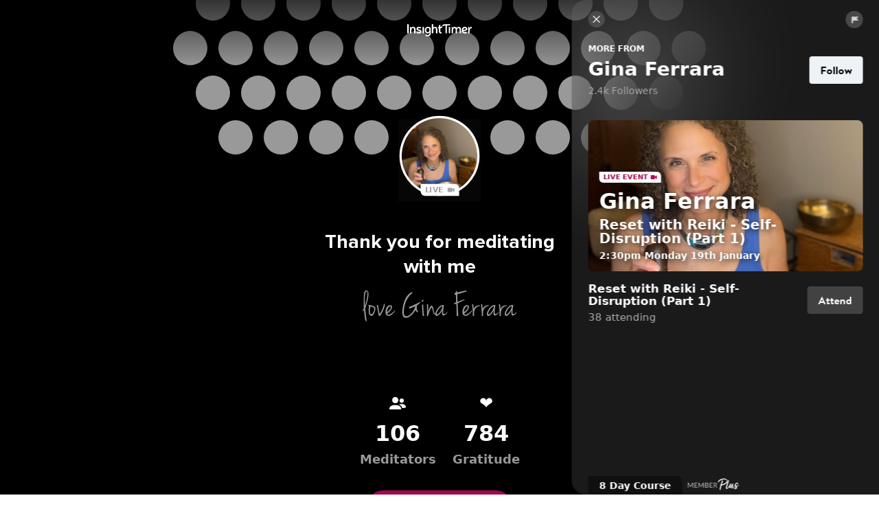

--- FILE ---
content_type: text/html; charset=utf-8
request_url: https://insighttimer.com/live/f0a473c9-a0f4-4ac0-aff8-4889d8a47480?utm_source=copy_link&utm_medium=live_stream_share&_branch_match_id=1540223975212726796&utm_campaign=web-share&_branch_referrer=H4sIAAAAAAAAAxXJMQ6DMAwAwN8wNnulqEKZOvQNFgEXW8EJsh0QS9%2BOeuuR%2B27PELgarw%2FycCT6lPLOY8qv7gKCC3eJGx8I5oqTgNGkOPzTWtcZ49z2CzauZfgpflGV6wpZ22moMZE2wRsmFM%2FKaAAAAA%3D%3D
body_size: 1384
content:
<!doctype html><html lang="en"><head><meta charset="utf-8"/><link rel="icon" href="/live/favicon.ico"/><meta name="viewport" content="width=device-width,initial-scale=1"/><meta name="theme-color" content="#000000"/><meta name="description" content="Insight Network, Inc. Copyright (c) 2025"/><link rel="apple-touch-icon" href="/live/logo192.png"/><link rel="preload" as="font" href="/live/fonts/JennaSue.woff2" crossorigin="anonymous"/><link rel="preload" as="font" href="/live/fonts/JennaSue.woff" crossorigin="anonymous"/><link rel="stylesheet" href="/live/fonts/jenna-sue.css"/><title>Insight Timer</title><link href="/live/static/css/19.caa929c9.chunk.css" rel="stylesheet"><link href="/live/static/css/main.9d9c68da.chunk.css" rel="stylesheet"></head><body><noscript>You need to enable JavaScript to run this app.</noscript><div id="root"></div><script>!function(e){function r(r){for(var a,n,l=r[0],i=r[1],u=r[2],f=0,s=[];f<l.length;f++)n=l[f],Object.prototype.hasOwnProperty.call(c,n)&&c[n]&&s.push(c[n][0]),c[n]=0;for(a in i)Object.prototype.hasOwnProperty.call(i,a)&&(e[a]=i[a]);for(d&&d(r);s.length;)s.shift()();return o.push.apply(o,u||[]),t()}function t(){for(var e,r=0;r<o.length;r++){for(var t=o[r],a=!0,n=1;n<t.length;n++){var i=t[n];0!==c[i]&&(a=!1)}a&&(o.splice(r--,1),e=l(l.s=t[0]))}return e}var a={},n={18:0},c={18:0},o=[];function l(r){if(a[r])return a[r].exports;var t=a[r]={i:r,l:!1,exports:{}};return e[r].call(t.exports,t,t.exports,l),t.l=!0,t.exports}l.e=function(e){var r=[];n[e]?r.push(n[e]):0!==n[e]&&{1:1}[e]&&r.push(n[e]=new Promise((function(r,t){for(var a="static/css/"+({5:"reactPlayerDailyMotion",6:"reactPlayerFacebook",7:"reactPlayerFilePlayer",8:"reactPlayerKaltura",9:"reactPlayerMixcloud",10:"reactPlayerPreview",11:"reactPlayerSoundCloud",12:"reactPlayerStreamable",13:"reactPlayerTwitch",14:"reactPlayerVidyard",15:"reactPlayerVimeo",16:"reactPlayerWistia",17:"reactPlayerYouTube"}[e]||e)+"."+{0:"31d6cfe0",1:"af3637cb",2:"31d6cfe0",3:"31d6cfe0",5:"31d6cfe0",6:"31d6cfe0",7:"31d6cfe0",8:"31d6cfe0",9:"31d6cfe0",10:"31d6cfe0",11:"31d6cfe0",12:"31d6cfe0",13:"31d6cfe0",14:"31d6cfe0",15:"31d6cfe0",16:"31d6cfe0",17:"31d6cfe0",20:"31d6cfe0",21:"31d6cfe0",22:"31d6cfe0"}[e]+".chunk.css",c=l.p+a,o=document.getElementsByTagName("link"),i=0;i<o.length;i++){var u=(d=o[i]).getAttribute("data-href")||d.getAttribute("href");if("stylesheet"===d.rel&&(u===a||u===c))return r()}var f=document.getElementsByTagName("style");for(i=0;i<f.length;i++){var d;if((u=(d=f[i]).getAttribute("data-href"))===a||u===c)return r()}var s=document.createElement("link");s.rel="stylesheet",s.type="text/css",s.onload=r,s.onerror=function(r){var a=r&&r.target&&r.target.src||c,o=new Error("Loading CSS chunk "+e+" failed.\n("+a+")");o.code="CSS_CHUNK_LOAD_FAILED",o.request=a,delete n[e],s.parentNode.removeChild(s),t(o)},s.href=c,document.getElementsByTagName("head")[0].appendChild(s)})).then((function(){n[e]=0})));var t=c[e];if(0!==t)if(t)r.push(t[2]);else{var a=new Promise((function(r,a){t=c[e]=[r,a]}));r.push(t[2]=a);var o,i=document.createElement("script");i.charset="utf-8",i.timeout=120,l.nc&&i.setAttribute("nonce",l.nc),i.src=function(e){return l.p+"static/js/"+({5:"reactPlayerDailyMotion",6:"reactPlayerFacebook",7:"reactPlayerFilePlayer",8:"reactPlayerKaltura",9:"reactPlayerMixcloud",10:"reactPlayerPreview",11:"reactPlayerSoundCloud",12:"reactPlayerStreamable",13:"reactPlayerTwitch",14:"reactPlayerVidyard",15:"reactPlayerVimeo",16:"reactPlayerWistia",17:"reactPlayerYouTube"}[e]||e)+"."+{0:"65b3b821",1:"2a0d1469",2:"292687ae",3:"f70c6174",5:"d88e63b4",6:"8d206950",7:"ebcdc4f8",8:"ff9eb2c5",9:"3b6b37a0",10:"b4585bfc",11:"592ac20b",12:"1e51ee3c",13:"b2b9971b",14:"fd81ed37",15:"e9eec3b6",16:"6ee57ad5",17:"be9d7b07",20:"6bd07541",21:"6e9ff9fa",22:"db21631f"}[e]+".chunk.js"}(e);var u=new Error;o=function(r){i.onerror=i.onload=null,clearTimeout(f);var t=c[e];if(0!==t){if(t){var a=r&&("load"===r.type?"missing":r.type),n=r&&r.target&&r.target.src;u.message="Loading chunk "+e+" failed.\n("+a+": "+n+")",u.name="ChunkLoadError",u.type=a,u.request=n,t[1](u)}c[e]=void 0}};var f=setTimeout((function(){o({type:"timeout",target:i})}),12e4);i.onerror=i.onload=o,document.head.appendChild(i)}return Promise.all(r)},l.m=e,l.c=a,l.d=function(e,r,t){l.o(e,r)||Object.defineProperty(e,r,{enumerable:!0,get:t})},l.r=function(e){"undefined"!=typeof Symbol&&Symbol.toStringTag&&Object.defineProperty(e,Symbol.toStringTag,{value:"Module"}),Object.defineProperty(e,"__esModule",{value:!0})},l.t=function(e,r){if(1&r&&(e=l(e)),8&r)return e;if(4&r&&"object"==typeof e&&e&&e.__esModule)return e;var t=Object.create(null);if(l.r(t),Object.defineProperty(t,"default",{enumerable:!0,value:e}),2&r&&"string"!=typeof e)for(var a in e)l.d(t,a,function(r){return e[r]}.bind(null,a));return t},l.n=function(e){var r=e&&e.__esModule?function(){return e.default}:function(){return e};return l.d(r,"a",r),r},l.o=function(e,r){return Object.prototype.hasOwnProperty.call(e,r)},l.p="/live/",l.oe=function(e){throw console.error(e),e};var i=this["webpackJsonpweb-live"]=this["webpackJsonpweb-live"]||[],u=i.push.bind(i);i.push=r,i=i.slice();for(var f=0;f<i.length;f++)r(i[f]);var d=u;t()}([])</script><script src="/live/static/js/19.c75374e0.chunk.js"></script><script src="/live/static/js/main.dd73a792.chunk.js"></script></body></html>

--- FILE ---
content_type: text/css; charset=utf-8
request_url: https://insighttimer.com/live/fonts/jenna-sue.css
body_size: -1037
content:
@font-face {
  font-family: "JennaSue";
  font-style: normal;
  font-weight: 400;
  font-display: auto;
  src: url("JennaSue.woff2") format("woff2"),
    url("JennaSue.woff") format("woff");
}


--- FILE ---
content_type: text/css; charset=utf-8
request_url: https://insighttimer.com/live/static/css/19.caa929c9.chunk.css
body_size: -41
content:
.atcb{display:none}.atcb_button_wrapper{display:inline-block;padding:5px;position:relative}.atcb_button{align-items:center;background:#f5f5f5;border:1px solid #d2d2d2;border-radius:6px;box-shadow:1px 2px 10px 0 rgba(0,0,0,.4);color:#333;cursor:pointer;display:flex;font-family:Arial,Helvetica,sans-serif;font-size:16px;font-weight:600;line-height:24px;margin:0 4px 2px;max-width:300px;min-width:150px;padding:10px 16px;position:relative;text-align:center;touch-action:manipulation;-webkit-transform:translateZ(0);transform:translateZ(0);-webkit-user-select:none;-ms-user-select:none;user-select:none;-webkit-tap-highlight-color:transparent;width:auto;z-index:1}.atcb_button:focus,.atcb_button:hover{background:#fff}@media only screen and (max-width:575px){.atcb_button{font-size:14px}}.atcb_button.atcb_active{background:#fff;box-shadow:1px 8px 12px 0 rgba(0,0,0,.5);margin:0;padding:10px 20px 12px;-webkit-transform:perspective(100px) rotateX(12deg) translateZ(1px);transform:perspective(100px) rotateX(12deg) translateZ(1px);transition:margin .1s ease-out,padding .1s ease-out,-webkit-transform .1s ease-out;transition:margin .1s ease-out,padding .1s ease-out,transform .1s ease-out;transition:margin .1s ease-out,padding .1s ease-out,transform .1s ease-out,-webkit-transform .1s ease-out;z-index:160}.atcb_icon{height:16px;display:inline-block;margin-bottom:4px;margin-right:10px}.atcb_icon svg{height:100%;color:#333;width:auto}.atcb_list{box-sizing:border-box;color:#333;display:block;font-family:Arial,Helvetica,sans-serif;max-width:100%;padding:0 4px;position:absolute;-webkit-transform:translateZ(0);transform:translateZ(0);-webkit-user-select:none;-ms-user-select:none;user-select:none;width:100%;min-width:10em;z-index:150}.atcb_list.atcb_generated_button{-webkit-animation:atcb_list_slide .4s ease .05s 1 normal forwards;animation:atcb_list_slide .4s ease .05s 1 normal forwards;opacity:0}@-webkit-keyframes atcb_list_slide{0%{opacity:0;-webkit-transform:rotateX(-100deg);transform:rotateX(-100deg);-webkit-transform-origin:top;transform-origin:top}to{opacity:1;-webkit-transform:rotateX(0);transform:rotateX(0);-webkit-transform-origin:top;transform-origin:top}}@keyframes atcb_list_slide{0%{opacity:0;-webkit-transform:rotateX(-100deg);transform:rotateX(-100deg);-webkit-transform-origin:top;transform-origin:top}to{opacity:1;-webkit-transform:rotateX(0);transform:rotateX(0);-webkit-transform-origin:top;transform-origin:top}}.atcb_list.atcb_modal{position:fixed;width:16em;left:50%;top:50%;-webkit-transform:translateY(-50%) translateX(-50%);transform:translateY(-50%) translateX(-50%)}.atcb_list_item{align-items:center;background:#f5f5f5;border:1px solid #d2d2d2;box-shadow:1px 2px 8px 0 rgba(0,0,0,.3);box-sizing:border-box;cursor:pointer;display:flex;font-size:16px;left:50%;margin-top:-1px;position:relative;padding:13px 15px;text-align:left;-webkit-transform:translate(-50%);transform:translate(-50%);touch-action:manipulation;-webkit-tap-highlight-color:transparent}.atcb_list_item:focus,.atcb_list_item:hover{background:#fff;box-shadow:1px 2px 10px 0 rgba(0,0,0,.4);color:#000}@media only screen and (max-width:575px){.atcb_list_item{font-size:14px}}.atcb_list.atcb_generated_button .atcb_list_item:first-child{padding-top:20px}.atcb_list:not(.atcb_generated_button) .atcb_list_item:first-child{border-radius:6px 6px 0 0}.atcb_list_item:last-child{border-radius:0 0 6px 6px}.atcb_list_item .atcb_icon{margin-right:8px;width:18px}.atcb_bgoverlay{-webkit-animation:atcb_bgoverlay_animate .4s ease .2s 1 normal forwards;animation:atcb_bgoverlay_animate .4s ease .2s 1 normal forwards;background:rgba(20,20,20,.2);bottom:0;-webkit-backdrop-filter:blur(2px);backdrop-filter:blur(2px);height:150%;left:0;opacity:0;position:fixed;right:0;top:0;-webkit-transform:translateZ(-10px);transform:translateZ(-10px);width:100%;z-index:120}@-webkit-keyframes atcb_bgoverlay_animate{0%{opacity:0}to{opacity:1}}@keyframes atcb_bgoverlay_animate{0%{opacity:0}to{opacity:1}}.atcb_bgoverlay.atcb_click:hover{cursor:url("data:image/svg+xml;charset=utf-8,%3Csvg xmlns='http://www.w3.org/2000/svg' width='16' height='16'%3E%3Cpath fill-rule='evenodd' d='M11.991.69a2.35 2.35 0 013.318-.009c.918.911.922 2.392.009 3.307l-4.009 4.014 4.013 4.018c.906.909.893 2.38-.027 3.287a2.35 2.35 0 01-3.307-.004l-3.985-3.99L4.01 15.31a2.35 2.35 0 01-3.318.009 2.334 2.334 0 01-.009-3.307l4.009-4.014L.678 3.98A2.314 2.314 0 01.706.693a2.35 2.35 0 013.307.004l3.985 3.99z'/%3E%3C/svg%3E") 32 32,pointer}
/*# sourceMappingURL=19.caa929c9.chunk.css.map */

--- FILE ---
content_type: text/css; charset=utf-8
request_url: https://insighttimer.com/live/static/css/main.9d9c68da.chunk.css
body_size: 46
content:
@font-face{font-family:"Brandon";font-style:normal;font-weight:700;font-display:block;src:url(/live/static/media/font.02821153.woff2) format("woff2"),url(/live/static/media/font.ed6fa3de.woff) format("woff")}@font-face{font-family:"Brandon";font-style:normal;font-weight:500;font-display:block;src:url(/live/static/media/font.c833ec91.woff2) format("woff2"),url(/live/static/media/font.ce1903c8.woff) format("woff")}@font-face{font-family:"Brandon";font-style:normal;font-weight:400;font-display:block;src:url(/live/static/media/font.d4a7dc0c.woff2) format("woff2"),url(/live/static/media/font.59cd30ec.woff) format("woff")}@font-face{font-family:"Gelica";font-style:normal;font-weight:400;font-display:block;src:url(/live/static/media/gelica-regular.22832f93.otf) format("opentype")}@font-face{font-family:"Gelica";font-style:normal;font-weight:500;font-display:block;src:url(/live/static/media/gelica-medium.d78451b7.otf) format("opentype")}@font-face{font-family:"Gelica";font-style:normal;font-weight:300;font-display:block;src:url(/live/static/media/gelica-light.052921bf.otf) format("opentype")}@font-face{font-family:"ProximaNova";font-style:normal;font-weight:100;font-display:auto;src:url(/live/static/media/ProximaNova-Thin.5de951f7.woff2) format("woff2"),url(/live/static/media/ProximaNova-Thin.7007ed69.woff) format("woff"),url(/live/static/media/ProximaNova-Thin.3c68b2c3.ttf) format("truetype"),url(/live/static/media/ProximaNova-Thin.bea2919b.svg) format("svg")}@font-face{font-family:"ProximaNova";font-style:normal;font-weight:300;font-display:auto;src:url(/live/static/media/ProximaNova-Light.39c65f13.woff2) format("woff2"),url(/live/static/media/ProximaNova-Light.8124d8a9.woff) format("woff"),url(/live/static/media/ProximaNova-Light.3996c4f2.ttf) format("truetype"),url(/live/static/media/ProximaNova-Light.04f6abde.svg) format("svg")}@font-face{font-family:"ProximaNova";font-style:normal;font-weight:400;font-display:auto;src:url(/live/static/media/ProximaNova-Regular.670864c3.woff2) format("woff2"),url(/live/static/media/ProximaNova-Regular.fbb3adbc.woff) format("woff"),url(/live/static/media/ProximaNova-Regular.b3749900.ttf) format("truetype"),url(/live/static/media/ProximaNova-Regular.b9404492.svg) format("svg")}@font-face{font-family:"ProximaNova";font-style:normal;font-weight:500;font-display:auto;src:url(/live/static/media/ProximaNova-Medium.06ad2ca0.woff2) format("woff2"),url(/live/static/media/ProximaNova-Medium.26c9d23b.woff) format("woff"),url(/live/static/media/ProximaNova-Medium.1bf83632.ttf) format("truetype"),url(/live/static/media/ProximaNova-Medium.02fde9ed.svg) format("svg")}@font-face{font-family:"ProximaNova";font-style:normal;font-weight:600;font-display:auto;src:url(/live/static/media/ProximaNova-Semibold.54b9eb90.woff2) format("woff2"),url(/live/static/media/ProximaNova-Semibold.9d060ce6.woff) format("woff"),url(/live/static/media/ProximaNova-Semibold.dfa26f09.ttf) format("truetype"),url(/live/static/media/ProximaNova-Semibold.c8397a14.svg) format("svg")}@font-face{font-family:"ProximaNova";font-style:normal;font-weight:700;font-display:auto;src:url(/live/static/media/ProximaNova-Bold.a218182f.woff2) format("woff2"),url(/live/static/media/ProximaNova-Bold.82b59309.woff) format("woff"),url(/live/static/media/ProximaNova-Bold.e3e30d07.ttf) format("truetype"),url(/live/static/media/ProximaNova-Bold.12e1333e.svg) format("svg")}@font-face{font-family:"ProximaNova";font-style:normal;font-weight:800;font-display:auto;src:url(/live/static/media/ProximaNova-Extrabld.eedb0995.woff2) format("woff2"),url(/live/static/media/ProximaNova-Extrabld.4a59170e.woff) format("woff"),url(/live/static/media/ProximaNova-Extrabld.b8590254.ttf) format("truetype"),url(/live/static/media/ProximaNova-Extrabld.036928b3.svg) format("svg")}@font-face{font-family:"ProximaNova";font-style:normal;font-weight:900;font-display:auto;src:url(/live/static/media/ProximaNova-Black.8d3d50d4.woff2) format("woff2"),url(/live/static/media/ProximaNova-Black.d82ccd45.woff) format("woff"),url(/live/static/media/ProximaNova-Black.6acdd107.ttf) format("truetype"),url(/live/static/media/ProximaNova-Black.f49fd775.svg) format("svg")}
/*# sourceMappingURL=main.9d9c68da.chunk.css.map */

--- FILE ---
content_type: text/css; charset=utf-8
request_url: https://insighttimer.com/live/static/css/1.af3637cb.chunk.css
body_size: -856
content:
.atcb_bgoverlay{cursor:default!important}.atcb_modal{border-radius:12px;box-shadow:0 0 25px rgba(0,0,0,.5);width:300px!important}.atcb_list{width:inherit}.atcb_list_item{display:flex;align-items:center;padding:25px 20px;width:inherit;box-shadow:none;color:#000;font-size:18px;font-weight:500;font-family:"Brandon",sans-serif;border-bottom:1px solid #f1f1f1}.atcb_list_item,.atcb_list_item:focus{background:#fafafa}.atcb_list_item:hover{background-color:#f1f1f1;border-bottom:1px solid #f1f1f1;box-shadow:none}.atcb_text{padding-left:10px}.atcb_list_item:first-child{border-top-left-radius:12px!important;border-top-right-radius:12px!important}.atcb_list_item:last-child{border-bottom-left-radius:12px;border-bottom-right-radius:12px}
/*# sourceMappingURL=1.af3637cb.chunk.css.map */

--- FILE ---
content_type: text/javascript; charset=utf-8
request_url: https://app.link/_r?sdk=web2.59.0&branch_key=key_live_chyxR8sQGM9AEuhYZBE4PbngtvaSUG1K&callback=branch_callback__0
body_size: 71
content:
/**/ typeof branch_callback__0 === 'function' && branch_callback__0("1540223975212726796");

--- FILE ---
content_type: text/plain
request_url: https://www.google-analytics.com/j/collect?v=1&_v=j102&a=1189984776&t=pageview&_s=1&dl=https%3A%2F%2Finsighttimer.com%2Flive%2Ff0a473c9-a0f4-4ac0-aff8-4889d8a47480%3Futm_source%3Dcopy_link%26utm_medium%3Dlive_stream_share%26_branch_match_id%3D1540223975212726796%26utm_campaign%3Dweb-share%26_branch_referrer%3DH4sIAAAAAAAAAxXJMQ6DMAwAwN8wNnulqEKZOvQNFgEXW8EJsh0QS9%252BOeuuR%252B27PELgarw%252FycCT6lPLOY8qv7gKCC3eJGx8I5oqTgNGkOPzTWtcZ49z2CzauZfgpflGV6wpZ22moMZE2wRsmFM%252FKaAAAAA%253D%253D&dp=%2Flive%2Ff0a473c9-a0f4-4ac0-aff8-4889d8a47480&ul=en-us%40posix&dt=3rd%20Eye%20Meditation%20with%20Reiki%20%7C%20Insight%20Timer%20Live&sr=1280x720&vp=1280x720&_u=aGDACEABBAAAACACI~&jid=1144245485&gjid=299443322&cid=648830541.1768456240&tid=UA-60909070-14&_gid=1683132542.1768456240&_r=1&_slc=1&gtm=45He61d1n815S2LT22v78499346za200zd78499346&cd1=guest&gcd=13l3l3l3l1l1&dma=0&tag_exp=103116026~103200004~104527906~104528501~104684208~104684211~105391252~115616985~115938465~115938469~115985661~116744866~117041587&z=542345140
body_size: -451
content:
2,cG-V8CLE7R60Z

--- FILE ---
content_type: text/plain; charset=utf-8
request_url: https://firestore.googleapis.com/google.firestore.v1.Firestore/Listen/channel?database=projects%2Finsight-timer-a1ac7%2Fdatabases%2F(default)&VER=8&RID=65726&CVER=22&X-HTTP-Session-Id=gsessionid&%24httpHeaders=X-Goog-Api-Client%3Agl-js%2F%20fire%2F9.9.3%0D%0AContent-Type%3Atext%2Fplain%0D%0AX-Firebase-GMPID%3A1%3A966281705875%3Aweb%3Abb0dee9fa0d6496cb9d066%0D%0A&zx=ozhqmjo518jb&t=1
body_size: -134
content:
51
[[0,["c","_bcsSX3gCCEbR0XgnmRkhw","",8,12,30000]]]


--- FILE ---
content_type: text/javascript; charset=utf-8
request_url: https://insighttimer.com/live/static/js/1.2a0d1469.chunk.js
body_size: 65718
content:
(this["webpackJsonpweb-live"]=this["webpackJsonpweb-live"]||[]).push([[1],{1021:function(e,t,n){"use strict";n.d(t,"a",(function(){return r})),n.d(t,"c",(function(){return j}));var r,i,c=n(15),o=n(12),a=n(0),u=n(386),s=n(1039),l=n(1035),d=n(1174),b=n(3);!function(e){e.FETCHING="FETCHING",e.SCHEDULED="SCHEDULED",e.IN_PROGRESS="IN_PROGRESS",e.ENDED="ENDED"}(r||(r={})),function(e){e.SET_STATUS="SET_STATUS",e.SET_PROGRESS="SET_PROGRESS"}(i||(i={}));var p=function(e,t){switch(t.type){case i.SET_STATUS:return Object(o.a)(Object(o.a)({},e),{},{status:t.status});case i.SET_PROGRESS:return Object(o.a)(Object(o.a)({},e),{},{progress:t.progress});default:return e}},f={status:null===l.a||void 0===l.a?void 0:l.a.PENDING,progress:r.FETCHING},h=Object(a.createContext)(Object(o.a)(Object(o.a)({},f),{},{event:null,nextOccurrence:null,isBlocked:!1,isPending:!1,isCancelled:!1,isScheduled:!0,isInProgress:!1,isEnded:!1,isLoadingEvent:!1,setInProgress:function(){}}));t.b=function(e){var t=e.children,n=e.eventId,j=e.preferCache,O=void 0!==j&&j,v=Object(a.useReducer)(p,f),g=Object(c.a)(v,2),x=g[0],m=g[1],C=Object(d.b)(n,O),w=C.event,_=C.nextOccurrence,y=C.isLoadingEvent,E=x.status,k=x.progress,S=Object(a.useRef)(k);Object(a.useEffect)((function(){_&&m({type:i.SET_PROGRESS,progress:Object(s.b)(_)})}),[_]);var I=(null===_||void 0===_?void 0:_.status)||l.a.PENDING;if(Object(a.useEffect)((function(){m({type:i.SET_STATUS,status:I})}),[I]),Object(a.useEffect)((function(){S.current=k}),[k]),y)return Object(b.jsx)(u.a,{});var L=E===l.a.BLOCKED,R=E===l.a.PENDING,A=E===l.a.CANCELLED,T=k===r.SCHEDULED,P=k===r.IN_PROGRESS,H=k===r.ENDED;return Object(b.jsx)(h.Provider,{value:Object(o.a)(Object(o.a)({},x),{},{event:w,nextOccurrence:_,isBlocked:L,isPending:R,isCancelled:A,isScheduled:T,isInProgress:P,isEnded:H,isLoadingEvent:y,setInProgress:function(){m({type:i.SET_PROGRESS,progress:r.IN_PROGRESS})}}),children:t})};var j=function(){return Object(a.useContext)(h)}},1022:function(e,t,n){"use strict";n.d(t,"a",(function(){return d})),n.d(t,"b",(function(){return b})),n.d(t,"c",(function(){return p}));var r=n(12),i=n(32),c=(n(0),n(1150)),o=n(3),a=["weight","color"],u=["weight","color"],s=["weight","color"];function l(e){return"semibold"===e?600:"normal"}var d=function(e){var t=e.weight,n=e.color,u=void 0===n?"groups.dark.800":n,s=Object(i.a)(e,a),d=l(t);return Object(o.jsx)(c.a,Object(r.a)({as:"p",fontSize:"16px",lineHeight:"22px",letterSpacing:"normal",whiteSpace:"pre-line",fontFamily:"Brandon",wordBreak:"break-word",fontWeight:d,color:u},s))},b=function(e){var t=e.weight,n=e.color,a=void 0===n?"groups.dark.800":n,s=Object(i.a)(e,u),d=l(t);return Object(o.jsx)(c.a,Object(r.a)({as:"p",fontSize:"14px",lineHeight:"20px",fontFamily:"Brandon",letterSpacing:"normal",fontWeight:d,color:a},s))},p=function(e){var t=e.weight,n=e.color,a=void 0===n?"groups.dark.800":n,u=Object(i.a)(e,s),d=l(t);return Object(o.jsx)(c.a,Object(r.a)({as:"p",fontSize:"12px",fontFamily:"Brandon",lineHeight:"15px",letterSpacing:"normal",fontWeight:d,color:a},u))}},1024:function(e,t,n){"use strict";n.d(t,"a",(function(){return r})),n.d(t,"b",(function(){return i})),n.d(t,"e",(function(){return o})),n.d(t,"d",(function(){return u})),n.d(t,"c",(function(){return s})),n.d(t,"f",(function(){return l}));var r=function(e){var t=e.event,n=e.shape,r=e.size,i=e.userImageSize,a=t.event_curated_image_id;if(a)return c(a,n,r);var u=t._next_occurrences[0].cover_image_id;return u?c(u,n,r):o(t.owner.id,i)},i=function(e){var t=e.event,n=e.shape,r=e.size,i=e.userImageSize,o=t.event_curated_image_id;if(o)return c(o,n,r);var u=t._next_occurrences[0].cover_image_id;return u?c(u,n,r):a(t.owner.id,i)},c=function(e,t,n){return"".concat("https://events.insighttimer.com","/").concat(e,"/pictures/").concat(t,"_").concat(n,".jpeg?alt=media")},o=function(e){var t=arguments.length>1&&void 0!==arguments[1]?arguments[1]:"medium";return"".concat("https://users.insighttimer.com","/").concat(e,"/pictures/square_").concat(t,".jpeg")},a=function(e){var t=arguments.length>1&&void 0!==arguments[1]?arguments[1]:"medium";return"".concat("https://users.insighttimer.com","/").concat(e,"/pictures/square_").concat(t,".jpeg")},u=function(e){var t=arguments.length>1&&void 0!==arguments[1]?arguments[1]:"rectangle_medium";return"".concat("https://libraryitems.insighttimer.com","/").concat(e,"/pictures/tiny_").concat(t,".jpeg")},s=function(e){var t=arguments.length>1&&void 0!==arguments[1]?arguments[1]:"rectangle_medium",n="".concat("https://libraryitems.insighttimer.com","/").concat(e,"/pictures/tiny_").concat(t,".jpeg"),r="https://libraryitems.insighttimer.com/".concat(e,"/pictures/").concat(t,".jpeg?alt=media");return new Promise((function(e){var t=new Image;t.src=n,t.onload=function(){return e(n)},t.onerror=function(){return e(r)}}))};var l=function(e,t,n,r){return"".concat("https://users.insighttimer.com","/").concat(t,"/marketplace/shop/products/").concat(e,"/images/").concat(n,"_").concat(r,".jpeg")}},1025:function(e,t,n){"use strict";n.d(t,"e",(function(){return a})),n.d(t,"b",(function(){return u})),n.d(t,"a",(function(){return s})),n.d(t,"j",(function(){return l})),n.d(t,"d",(function(){return d})),n.d(t,"c",(function(){return p})),n.d(t,"f",(function(){return f})),n.d(t,"i",(function(){return h})),n.d(t,"u",(function(){return j})),n.d(t,"t",(function(){return O})),n.d(t,"q",(function(){return v})),n.d(t,"r",(function(){return g})),n.d(t,"o",(function(){return x})),n.d(t,"s",(function(){return m})),n.d(t,"p",(function(){return C})),n.d(t,"m",(function(){return w})),n.d(t,"l",(function(){return _})),n.d(t,"k",(function(){return y})),n.d(t,"h",(function(){return E})),n.d(t,"n",(function(){return k})),n.d(t,"g",(function(){return S}));n(1085),n(1170);var r=n(174),i=n.n(r),c=n(1024),o=n(1056);function a(e){var t;return null===(t=e.admins)||void 0===t?void 0:t[0]}function u(e){var t;return null!==(t=e.admins)&&void 0!==t?t:[]}function s(e){var t;return null!==(t=e.admins)&&void 0!==t?t:[]}function l(e){if(null!=e){var t=e.has_avatar,n=e.id;return t?Object(c.e)(n,"small"):void 0}}function d(e){var t=arguments.length>1&&void 0!==arguments[1]?arguments[1]:"medium";if(void 0!==e)return"https://curated-images.insighttimer-api.net/".concat(e,"/").concat(t,".jpeg")}function b(e){if(void 0!==e)return"https://groups.insighttimer-api.net/".concat(e,"/pictures/square_small.jpeg")}function p(e){var t=arguments.length>1&&void 0!==arguments[1]?arguments[1]:"medium";if(null!=e.background){var n=e.background,r=n.background_preset_image,i=n.background_colour_solid,o=n.background_colour_gradient,a=n.type,u=n.user_id,s=d(r,t),l=b(e.id,t);switch(a){case"CURATED_IMAGE":return{type:a,src:s};case"CUSTOM_IMAGE":return{type:a,src:l};case"PROFILE_IMAGE":return{type:a,src:u&&Object(c.e)(u,"small")};case"COLOUR_SOLID":return{type:a,backgroundCSS:null!=i?"#".concat(i):"#333333"};case"COLOUR_GRADIENT":switch(null===o||void 0===o?void 0:o.gradient_direction){case"ltr":return{type:a,backgroundImageCSS:"linear-gradient(to right, #".concat(null===o||void 0===o?void 0:o.gradient_from,", #").concat(null===o||void 0===o?void 0:o.gradient_to,")")};case"rtl":return{type:a,backgroundImageCSS:"linear-gradient(to left, #".concat(null===o||void 0===o?void 0:o.gradient_from,", #").concat(null===o||void 0===o?void 0:o.gradient_to,")")};default:return{type:a,backgroundImageCSS:"background-gradient"}}default:return}}}function f(e){return null==e?[]:e._selected_group_members||[]}function h(e){return e.filter((function(e){return e.is_approved}))}function j(e){if(null!=e)return"PUBLIC"===e.privacy_type}function O(e){if(null!=e)return"PRIVATE"===e.privacy_type}function v(e){return!0===e.is_invited}function g(e){return!0===e.is_approved}function x(e){return!0===e.is_admin}function m(e){return!1===e.is_approved&&e.has_joined}function C(e,t){return e.id===t.created_by.id}function w(e){return"invited_by"in e?e.invited_by:e.user_summary}function _(e){return"invited_at"in e?e.invited_at:e.joined_at}function y(e){return e.member_count}function E(e){var t;return i()(null===(t=e.joined_at)||void 0===t?void 0:t.epoch).format("ll")}function k(e,t){return e.id===(null===t||void 0===t?void 0:t.id)?"You":Object(o.a)(null===t||void 0===t?void 0:t.name)}function S(e){return null===e||void 0===e?void 0:e.match(/^(?:[\u2700-\u27bf]|(?:\ud83c[\udde6-\uddff]){2}|[\ud800-\udbff][\udc00-\udfff]|[\u0023-\u0039]\ufe0f?\u20e3|\u3299|\u3297|\u303d|\u3030|\u24c2|\ud83c[\udd70-\udd71]|\ud83c[\udd7e-\udd7f]|\ud83c\udd8e|\ud83c[\udd91-\udd9a]|\ud83c[\udde6-\uddff]|\ud83c[\ude01-\ude02]|\ud83c\ude1a|\ud83c\ude2f|\ud83c[\ude32-\ude3a]|\ud83c[\ude50-\ude51]|\u203c|\u2049|[\u25aa-\u25ab]|\u25b6|\u25c0|[\u25fb-\u25fe]|\u00a9|\u00ae|\u2122|\u2139|\ud83c\udc04|[\u2600-\u26FF]|\u2b05|\u2b06|\u2b07|\u2b1b|\u2b1c|\u2b50|\u2b55|\u231a|\u231b|\u2328|\u23cf|[\u23e9-\u23f3]|[\u23f8-\u23fa]|\ud83c\udccf|\u2934|\u2935|[\u2190-\u21ff])/)}},1027:function(e,t,n){"use strict";var r,i=n(113),c=n(12),o=n(15),a=n(32),u=n(565),s=n(68),l=n(129),d=n(1358),b=n(0),p=n.n(b),f=n(1024),h=n(1025),j=n(3),O=["id","name","imageSize","children","has_avatar","fallbackSrc"],v=function(e){var t=e.id,n=e.name,r=e.imageSize,i=void 0===r?"small":r,l=e.children,p=e.has_avatar,v=e.fallbackSrc,x=Object(a.a)(e,O),m=Object(d.parseFullName)(n),C=Object(h.g)(n),w=Object(b.useState)((function(){if(p&&t)return Object(f.e)(t,i)})),_=Object(o.a)(w,2),y=_[0],E=_[1];return!p&&null!==x&&void 0!==x&&x.bg?Object(j.jsx)(u.a,Object(c.a)(Object(c.a)({},x),{},{width:"100%",height:"100%",fontWeight:"500",fontFamily:"ProximaNova",color:"#ffffff80",name:m&&(m.first||m.last),children:l})):!p&&C?Object(j.jsx)(u.a,Object(c.a)(Object(c.a)({},x),{},{width:"100%",height:"100%",fontWeight:"500",fontFamily:"ProximaNova",color:"#ffffff80",bg:"#eeede3",name:" ",position:"relative",children:Object(j.jsx)(s.b,{position:"absolute",children:C})})):Object(j.jsx)(g,Object(c.a)(Object(c.a)({},x),{},{width:"100%",height:"100%",fontWeight:"500",fontFamily:"ProximaNova",color:"#ffffff",name:m&&(m.first||m.last),src:y,onError:function(){v&&E(v)},bg:y?"transparent":void 0,children:l}))},g=Object(l.a)(u.a)(r||(r=Object(i.a)(["\n  .chakra-avatar__initials {\n    font-size: ",";\n  }\n"])),(function(e){return e.fontSize}));t.a=p.a.memo(v)},1029:function(e,t,n){"use strict";n.d(t,"a",(function(){return s})),n.d(t,"e",(function(){return l})),n.d(t,"d",(function(){return d})),n.d(t,"c",(function(){return b})),n.d(t,"f",(function(){return p})),n.d(t,"b",(function(){return f}));var r=n(12),i=n(59),c=n(30),o=n(34),a=n(402),u=n(385);function s(){return Object(i.b)("/groups/filtered/public",u.i)}function l(){var e=Object(c.c)().user;return Object(i.b)("/user/".concat(null===e||void 0===e?void 0:e.id,"/friends_groups"),u.j)}function d(e){var t=Object(c.c)(),n=t.user,a=t.authState,s=Object(i.b)(a===c.a.AUTHORIZED&&e?"".concat(null===n||void 0===n?void 0:n.id,"/group/").concat(e,"/groupRelation"):null,(function(){return null!==n&&void 0!==n&&n.id&&e?Object(u.q)(e,null===n||void 0===n?void 0:n.id):null}),{revalidateOnFocus:!1,shouldRetryOnError:!1}),l=void 0===s.data&&s.isValidating;return Object(r.a)(Object(r.a)({},s),{},{userGroupRelation:s.data,isUserGroupRelationLoading:l,error:Object(o.a)(s.error)})}function b(e){return Object(i.b)("/group/".concat(e),(function(){return Object(u.k)(e)}))}function p(){var e=Object(c.c)(),t=e.user,n=e.authState;return Object(i.b)(n===c.a.AUTHORIZED?"/user/".concat(null===t||void 0===t?void 0:t.id,"/groups"):null,u.r)}function f(e){var t=Object(a.c)().data,n=(null===t||void 0===t?void 0:t.number_of_friends)||0;return Object(i.b)(n>0?"/group/".concat(e,"/invited_members"):null,(function(){return Object(u.n)(e)}))}},1031:function(e,t,n){"use strict";var r=n(309);t.a=function(){return{isSmScreen:Object(r.a)({base:!0,sm:!0,md:!1,lg:!1}),isMdScreen:Object(r.a)({base:!0,sm:!0,md:!0,lg:!1}),isLgScreen:Object(r.a)({base:!1,sm:!1,md:!1,lg:!0})}}},1032:function(e,t,n){"use strict";n.d(t,"a",(function(){return u})),n.d(t,"h",(function(){return s})),n.d(t,"d",(function(){return l})),n.d(t,"e",(function(){return d})),n.d(t,"f",(function(){return b})),n.d(t,"g",(function(){return p})),n.d(t,"l",(function(){return f})),n.d(t,"i",(function(){return h})),n.d(t,"j",(function(){return j})),n.d(t,"k",(function(){return O})),n.d(t,"b",(function(){return v})),n.d(t,"c",(function(){return g}));var r=n(32),i=n(12),c=n(68),o=(n(0),n(3)),a=["level"],u=function(e){return Object(o.jsx)(c.o,Object(i.a)({fontFamily:"Brandon"},e))},s=function(e){var t=e.level,n=Object(r.a)(e,a);switch(t){case"1":return Object(o.jsx)(l,Object(i.a)({},n));case"2":return Object(o.jsx)(d,Object(i.a)({},n));case"3":return Object(o.jsx)(b,Object(i.a)({},n))}},l=function(e){var t="bold"===e.weight?700:500;return Object(o.jsx)(u,Object(i.a)({as:"h1",fontWeight:t,fontSize:"28px",lineHeight:"34px",color:"work.neutral.700"},e))},d=function(e){var t="bold"===e.weight,n=t?700:500,r=t?void 0:"-0.01em";return Object(o.jsx)(u,Object(i.a)({as:"h2",fontWeight:n,fontSize:"24px",lineHeight:"34px",color:"work.neutral.700",letterSpacing:r},e))},b=function(e){var t="bold"===e.weight,n=t?700:500,r=t?"26px":"23px";return Object(o.jsx)(u,Object(i.a)({as:"h3",fontWeight:n,fontSize:"20px",color:"work.neutral.700",lineHeight:r},e))},p=function(e){var t="bold"===e.weight,n=t?700:500,r=t?"26px":"23px";return Object(o.jsx)(u,Object(i.a)({as:"h5",fontWeight:n,fontSize:"16px",color:"work.neutral.700",lineHeight:r},e))},f=function(e){var t="bold"===e.weight?700:500;return Object(o.jsx)(u,Object(i.a)({as:"h4",fontWeight:t,fontSize:"18px",color:"work.neutral.800",lineHeight:"23px"},e))},h=function(e){var t="medium"===e.weight,n=t?500:400,r=t?"23px":"24px",c=t?void 0:"-0.01em";return Object(o.jsx)(u,Object(i.a)({as:"p",fontWeight:n,fontSize:"16px",color:"work.neutral.600",lineHeight:r,letterSpacing:c},e))},j=function(e){var t="medium"===e.weight?500:400;return Object(o.jsx)(u,Object(i.a)({as:"p",fontWeight:t,fontSize:"14px",color:"work.neutral.600",lineHeight:"19px"},e))},O=function(e){var t="medium"===e.weight?500:400;return Object(o.jsx)(u,Object(i.a)({as:"p",fontWeight:t,fontSize:"12px",color:"work.neutral.500",lineHeight:"16px"},e))},v=function(e){return Object(o.jsx)(u,Object(i.a)({as:"p",fontWeight:"700",fontSize:"11px",lineHeight:"15px",letterSpacing:"0.01em",color:"work.neutral.600",textTransform:"uppercase"},e))},g=function(e){return Object(o.jsx)(u,Object(i.a)({as:"p",fontWeight:"700",fontSize:"10px",lineHeight:"14px",letterSpacing:"0.01em",color:"work.neutral.500",textTransform:"uppercase"},e))}},1033:function(e,t,n){"use strict";var r,i=n(113),c=n(129),o=(n(0),n(1487)),a=n.n(o),u=n(3),s=Object(c.a)(a.a)(r||(r=Object(i.a)(["\n  span {\n    @media not screen and (-webkit-min-device-pixel-ratio: 2),\n      not screen and (min--moz-device-pixel-ratio: 2),\n      not screen and (-o-min-device-pixel-ratio: 2/1),\n      not screen and (min-device-pixel-ratio: 2),\n      not screen and (min-resolution: 192dpi),\n      not screen and (min-resolution: 2dppx) {\n      //non-retina screen only\n      padding-right: 5px;\n    }\n  }\n"])));t.a=function(e){var t=e.children;return t?Object(u.jsx)(s,{text:t}):null}},1035:function(e,t,n){"use strict";n.d(t,"a",(function(){return r})),n.d(t,"b",(function(){return i})),n.d(t,"l",(function(){return y})),n.d(t,"c",(function(){return E})),n.d(t,"o",(function(){return S})),n.d(t,"j",(function(){return T})),n.d(t,"i",(function(){return P})),n.d(t,"e",(function(){return H})),n.d(t,"m",(function(){return D})),n.d(t,"f",(function(){return N})),n.d(t,"n",(function(){return V})),n.d(t,"h",(function(){return U})),n.d(t,"p",(function(){return B})),n.d(t,"k",(function(){return F})),n.d(t,"g",(function(){return z})),n.d(t,"d",(function(){return Z}));var r,i,c=n(12),o=n(32),a=n(2),u=n(1),s=n.n(u),l=n(29),d=n.n(l),b=n(74),p=n(43),f=n(1497),h=n(1151),j=n.n(h),O=n(174),v=n.n(O),g=n(303),x=(n(1073),n(22)),m=n(65),C=n(37),w=n(102),_=(n(64),["status"]);!function(e){e.PENDING="PENDING",e.BLOCKED="BLOCKED",e.CANCELLED="CANCELLED",e.APPROVED="APPROVED"}(r||(r={})),function(e){e.LIVE_STREAM="LIVE_STREAM",e.AUDIO_STREAM="AUDIO_STREAM"}(i||(i={}));var y=function(){var e=Object(a.a)(s.a.mark((function e(t){var n,r,i,c;return s.a.wrap((function(e){for(;;)switch(e.prev=e.next){case 0:return n={action:t.status,transcoding_config:t.recordingConfig,record_test_event:t.recordTestEvent||!1},e.next=3,Object(m.b)();case 3:return r=e.sent,i="".concat("https://events-api.insighttimer-api.net","/api/v1/events/").concat(t.eventId,"/occurrences/").concat(t.occurrenceId),e.prev=5,e.next=8,d()({method:"post",url:i,headers:{"Content-Type":"application/json",Authorization:"Bearer ".concat(r)},data:n});case 8:return c=e.sent,e.abrupt("return",{token:c.data.token||null});case 12:return e.prev=12,e.t0=e.catch(5),w.a.error("error when logging session",e.t0),e.abrupt("return",{token:null});case 16:case"end":return e.stop()}}),e,null,[[5,12]])})));return function(t){return e.apply(this,arguments)}}(),E=function(){var e=Object(a.a)(s.a.mark((function e(t){return s.a.wrap((function(e){for(;;)switch(e.prev=e.next){case 0:return e.abrupt("return",d.a.get("".concat("https://events.insighttimer.com","/").concat(t,"/data/event.json")).then((function(e){var t,n=e.data;return{event:n,nextOccurrence:null===n||void 0===n||null===(t=n._next_occurrences)||void 0===t?void 0:t[0]}})).catch((function(){return k(t).then((function(e){return e?{event:e,nextOccurrence:null===e||void 0===e?void 0:e._next_occurrences[0]}:{event:null,nextOccurrence:null}})).catch((function(e){return w.a.error("Failed to fetch event",e),{event:null,nextOccurrence:null}}))})));case 1:case"end":return e.stop()}}),e)})));return function(t){return e.apply(this,arguments)}}(),k=function(){var e=Object(a.a)(s.a.mark((function e(t){return s.a.wrap((function(e){for(;;)switch(e.prev=e.next){case 0:return e.abrupt("return",x.c.collection("events").doc(t).get().then((function(e){return Object(C.b)(e)})));case 1:case"end":return e.stop()}}),e)})));return function(t){return e.apply(this,arguments)}}(),S=function(){var e=Object(a.a)(s.a.mark((function e(t,n){var r,i,c;return s.a.wrap((function(e){for(;;)switch(e.prev=e.next){case 0:return e.next=2,E(t);case 2:if(r=e.sent,null!==(i=r.event)&&void 0!==i&&i._next_occurrences){e.next=6;break}return e.abrupt("return",(function(){}));case 6:return c=i._next_occurrences[0].id,e.abrupt("return",x.c.collection("events").doc(t).collection("occurrences").doc(c).onSnapshot({includeMetadataChanges:!1},(function(e){var t=Object(C.b)(e);t&&n(t)})));case 8:case"end":return e.stop()}}),e)})));return function(t,n){return e.apply(this,arguments)}}(),I={offset:0,limit:0,type:"LIVE_STREAM",include_all_status:!0,sort_option:"start_date"},L={data:[],cursor:0,hasMore:!1},R=function(e,t){var n=arguments.length>2&&void 0!==arguments[2]?arguments[2]:"";return x.c.doc("".concat("events","/").concat(e,"/occurrences/").concat(t).concat(n))},A=function(){var e=Object(a.a)(s.a.mark((function e(t){var n,r;return s.a.wrap((function(e){for(;;)switch(e.prev=e.next){case 0:return n=t.status,r=Object(o.a)(t,_),e.abrupt("return",d.a.get("".concat("https://filtering.insighttimer-api.net","/api/v1/events/filter"),null!==n&&void 0!==n&&n.length?{params:Object(c.a)({status:n.join()},r)}:{params:t}).then((function(e){var n=e.status,r=e.data;return 200===n?{data:r.map((function(e){return e.item_summary.event_summary})),cursor:t.offset+t.limit,hasMore:t.limit>0&&r.length===t.limit}:L})).catch((function(){return L})));case 2:case"end":return e.stop()}}),e)})));return function(t){return e.apply(this,arguments)}}(),T=function(){var e=Object(a.a)(s.a.mark((function e(t){return s.a.wrap((function(e){for(;;)switch(e.prev=e.next){case 0:return e.abrupt("return",A(Object(c.a)(Object(c.a)({},I),{},{occurrence_types:"live,future",sort_direction:"asc",end_date_from:v()().valueOf()},t)));case 1:case"end":return e.stop()}}),e)})));return function(t){return e.apply(this,arguments)}}(),P=function(){var e=Object(a.a)(s.a.mark((function e(t){return s.a.wrap((function(e){for(;;)switch(e.prev=e.next){case 0:return e.abrupt("return",A(Object(c.a)(Object(c.a)({},I),{},{occurrence_types:"past",sort_direction:"desc",end_date_to:v()().valueOf()},t)));case 1:case"end":return e.stop()}}),e)})));return function(t){return e.apply(this,arguments)}}(),H=function(){var e=Object(a.a)(s.a.mark((function e(t){return s.a.wrap((function(e){for(;;)switch(e.prev=e.next){case 0:return e.abrupt("return",A(Object(c.a)(Object(c.a)({},I),{},{sort_direction:"desc",include_all_status:void 0,status:[r.CANCELLED]},t)));case 1:case"end":return e.stop()}}),e)})));return function(t){return e.apply(this,arguments)}}(),M=["has_avatar","id","is_publisher","milestone","name","username","region"],D=function(){var e=Object(a.a)(s.a.mark((function e(t,n,r){var i,o,a,u;return s.a.wrap((function(e){for(;;)switch(e.prev=e.next){case 0:return i=r?{user:j()(r,M)}:{},o=Object(c.a)({is_live:!0,last_seen_at:Object(C.d)()},i),a=r&&r.id||Object(g.a)(),u=R(t,n).collection("meditators").doc(a),e.next=6,u.set(o).catch((function(e){return w.a.error("Error, could not save meditator.",e)}));case 6:case"end":return e.stop()}}),e)})));return function(t,n,r){return e.apply(this,arguments)}}(),N=function(){var e=Object(a.a)(s.a.mark((function e(t,n){return s.a.wrap((function(e){for(;;)switch(e.prev=e.next){case 0:return e.abrupt("return",R(t,n,"/meta/stats").get().then((function(e){return Object(C.b)(e)})));case 1:case"end":return e.stop()}}),e)})));return function(t,n){return e.apply(this,arguments)}}(),V=function(e,t,n){return Object(p.a)()?N(e,t).then((function(e){null!=e&&n(e)})):R(e,t,"/meta/stats").onSnapshot({includeMetadataChanges:!1},(function(e){var t=Object(C.b)(e);null!=t&&n(t)}))},U=function(){var e=Object(a.a)(s.a.mark((function e(t,n){return s.a.wrap((function(e){for(;;)switch(e.prev=e.next){case 0:return e.abrupt("return",x.c.collection("".concat("events","/").concat(t,"/attendees")).doc(n).get().then((function(e){return Object(C.b)(e)})));case 1:case"end":return e.stop()}}),e)})));return function(t,n){return e.apply(this,arguments)}}(),B=function(){var e=Object(a.a)(s.a.mark((function e(t,n,r){var i,o,a,u,l,d,p,f;return s.a.wrap((function(e){for(;;)switch(e.prev=e.next){case 0:return i=x.c.collection("".concat("events","/").concat(t.id,"/attendees")).doc(n.id),o={is_attending:r,attending_updated_at:Object(C.d)(),user:j()(n,["has_avatar","id","is_publisher","milestone","name","username","region"])},a=b.a.firestore.FieldValue.serverTimestamp(),u=Object(C.d)(),l=x.c.collection("users").doc(n.id).collection("event_relation").doc(t.id),e.next=7,l.get().then((function(e){return e.exists}));case 7:return d=e.sent,p=Object(c.a)(Object(c.a)({},d?{}:{created_at:u}),{},{is_attending:r,synced_at:a,updated_at:u}),(f=x.c.batch()).set(i,o),f.set(l,p,{merge:!0}),e.abrupt("return",f.commit());case 13:case"end":return e.stop()}}),e)})));return function(t,n,r){return e.apply(this,arguments)}}(),F=function(){var e=Object(a.a)(s.a.mark((function e(t,n,r,i){var c,o;return s.a.wrap((function(e){for(;;)switch(e.prev=e.next){case 0:return e.next=2,x.c.collection("events").doc(t).collection("comments");case 2:return c=e.sent,o={comment:i,type:"comment",created_at:Object(C.d)(),status:"PENDING",occurrence_id:n,user:j()(r,["has_avatar","id","is_publisher","milestone","name","username","region"]),device:{user_agent:navigator.userAgent},lang:{iso_639_1:navigator.language}},e.next=6,c.add(o).then((function(e){return e&&e.id})).catch((function(e){return w.a.error("Error, could not save comment.",e)}));case 6:return e.abrupt("return",e.sent);case 7:case"end":return e.stop()}}),e)})));return function(t,n,r,i){return e.apply(this,arguments)}}(),z=function(){var e=Object(a.a)(s.a.mark((function e(t,n){var r;return s.a.wrap((function(e){for(;;)switch(e.prev=e.next){case 0:return r=Object(p.a)(),e.abrupt("return",x.c.collection("".concat("events","/").concat(t,"/occurrences/").concat(n,"/meditators")).where("user.has_avatar","==",!0).limit(r?23:44).get().then((function(e){return Object(C.a)(e)})));case 2:case"end":return e.stop()}}),e)})));return function(t,n){return e.apply(this,arguments)}}(),Z=function(){var e=Object(a.a)(s.a.mark((function e(t){return s.a.wrap((function(e){for(;;)switch(e.prev=e.next){case 0:return e.next=2,x.c.collection("events").doc(t).collection("comments").where("status","==","APPROVED").orderBy("approved_at.epoch","asc").get().then((function(e){var n=Object(C.a)(e),r={fields:[{label:"Type",value:"type"},{label:"Comment",value:"comment"},{label:"Name",value:"user.name"},{label:"Timestamp",value:"approved_at.iso_8601_datetime_tz"}],withBOM:!0};try{var i=Object(f.parse)(n,r),c=window.document.createElement("a");c.href=window.URL.createObjectURL(new Blob([i])),c.download="comments_".concat(t,".csv"),document.body.appendChild(c),c.click(),document.body.removeChild(c)}catch(o){console.error(o)}}));case 2:case"end":return e.stop()}}),e)})));return function(t){return e.apply(this,arguments)}}()},1036:function(e,t,n){"use strict";n.d(t,"a",(function(){return d})),n.d(t,"b",(function(){return b})),n.d(t,"c",(function(){return p})),n.d(t,"d",(function(){return f}));var r=n(12),i=n(32),c=(n(0),n(1150)),o=n(3),a=["color"],u=["color"],s=["color"],l=["color"],d=function(e){var t=e.color,n=void 0===t?"groups.dark.800":t,u=Object(i.a)(e,a);return Object(o.jsx)(c.a,Object(r.a)({as:"h1",fontSize:"30px",fontWeight:"bold",lineHeight:"35px",letterSpacing:"normal",color:n},u))},b=function(e){var t=e.color,n=void 0===t?"groups.dark.800":t,a=Object(i.a)(e,u);return Object(o.jsx)(c.a,Object(r.a)({as:"h2",fontSize:"25px",fontWeight:"bold",lineHeight:"35px",letterSpacing:"normal",color:n},a))},p=function(e){var t=e.color,n=void 0===t?"groups.dark.800":t,a=Object(i.a)(e,s);return Object(o.jsx)(c.a,Object(r.a)({as:"h3",fontSize:"20px",fontWeight:"bold",lineHeight:"25px",letterSpacing:"normal",color:n},a))},f=function(e){var t=e.color,n=void 0===t?"groups.dark.800":t,a=Object(i.a)(e,l);return Object(o.jsx)(c.a,Object(r.a)({as:"h4",fontSize:"18px",fontWeight:"bold",lineHeight:"25px",letterSpacing:"normal",color:n},a))}},1037:function(e,t,n){"use strict";n.d(t,"b",(function(){return r})),n.d(t,"c",(function(){return i})),n.d(t,"a",(function(){return c})),n.d(t,"d",(function(){return o}));var r=function(e){switch(e.content_type){case"MUSIC":return"Music";case"GUIDED":return"Guided Meditation";case"TALKS":return"Talk"}},i=function(e){var t=arguments.length>1&&void 0!==arguments[1]?arguments[1]:"rectangle",n=arguments.length>2&&void 0!==arguments[2]?arguments[2]:"large";return"".concat("https://libraryitems.insighttimer.com","/").concat(null===e||void 0===e?void 0:e.id,"/pictures/tiny_").concat(t,"_").concat(n,".jpeg?alt=media")},c=function(e){var t=e.itemId,n=e.shape,r=void 0===n?"rectangle":n,i=e.size,c=void 0===i?"medium":i;return"".concat("https://libraryitems.insighttimer.com","/").concat(t,"/pictures/tiny_").concat(r,"_").concat(c,".jpeg?alt=media")};function o(e){return"https://www.insighttimer.com/guided-meditations/".concat(e)}},1039:function(e,t,n){"use strict";n.d(t,"i",(function(){return p})),n.d(t,"j",(function(){return f})),n.d(t,"f",(function(){return h})),n.d(t,"e",(function(){return j})),n.d(t,"b",(function(){return O})),n.d(t,"d",(function(){return v})),n.d(t,"h",(function(){return g})),n.d(t,"g",(function(){return x})),n.d(t,"c",(function(){return m})),n.d(t,"a",(function(){return C}));var r=n(563),i=n.n(r),c=n(1504),o=n.n(c),a=n(174),u=n.n(a),s=n(130),l=n.n(s),d=n(1021),b=n(1035),p=function(){return window.location.href.includes("replay")},f=function(e){var t;return"YOGA"===(null===e||void 0===e||null===(t=e.broadcast_summary)||void 0===t?void 0:t.content_type)||!1},h=o()((function(e){return e.status===b.a.CANCELLED})),j=o()((function(e){return e.status===b.a.BLOCKED})),O=function(e){var t=u()(e.start_date.epoch).isAfter(u()());return e.has_ended?d.a.ENDED:t?d.a.SCHEDULED:d.a.IN_PROGRESS},v=function(e){return u()(e.end_date.epoch).isAfter(u()())},g=function(e){return u()(e.end_date.epoch).isBefore(u()())},x=function(e){return u()(e.start_date.epoch).diff(u()(),"minutes")<=0},m=function(){return!!i()(l.a.parse(window.location.search),"record_test_event")};function C(e){var t=arguments.length>1&&void 0!==arguments[1]&&arguments[1],n=u()(),r=u()(e);if(u()(e).diff(u()(),"minutes")<=0)return"Live Now";if(r.diff(n,"minutes")<60){var i=r.diff(n,"minutes"),c=i>1?"mins":"min";return t?"in ".concat(i," ").concat(c):"in ".concat(i," ").concat(c," - ").concat(u()(e).local().format("h:mmA"))}if(r.diff(n,"hours")<=3){var o=r.diff(n,"hours"),a=o>1?"hrs":"hr";return t?"in ".concat(o," ").concat(a):"in ".concat(o," ").concat(a," - ").concat(u()(e).local().format("h:mmA"))}if(u()().isSame(u()(e),"day"))return t?"Today":"Today - ".concat(u()(e).local().format("h:mmA"));var s=u()().add(1,"day").endOf("day");return u()(e).isSame(u()(s),"day")?t?"Tomorrow":"Tomorrow - ".concat(u()(e).local().format("h:mmA")):u()().isSame(u()(e),"week")?t?u()(e).local().format("ddd"):u()(e).local().format("ddd - h:mmA"):t?u()(e).local().format("D MMM"):u()(e).local().format("D MMM - h:mmA")}},1044:function(e,t,n){"use strict";n.d(t,"a",(function(){return mt})),n.d(t,"b",(function(){return Ct})),n.d(t,"c",(function(){return wt}));var r=n(32),i=n(12),c=n(68),o=n(0),a=n(15),u=n(163),s=n(1050),l=n(1072),d=n(59),b=n(1291),p=n(385),f=n(3),h={query:"",isValidating:!1,onChangeQuery:function(){},onClearQuery:function(){},results:void 0},j=Object(o.createContext)(h),O=function(e){var t=e.children,n=Object(o.useState)(""),r=Object(a.a)(n,2),i=r[0],c=r[1],u=Object(b.a)(i,1e3),s=Object(l.c)().dispatch,h=Object(d.b)(u,(function(){return Object(p.s)(u,50)})),O=h.data,v=h.isValidating,g=Object(o.useCallback)((function(e){c(e)}),[]);return Object(f.jsx)(j.Provider,{value:{query:i,onChangeQuery:g,onClearQuery:function(){c(""),s({type:"LEFT_NAV_SHOW_MY_FRIENDS_CIRCLES"})},results:O,isValidating:v},children:t})};function v(){return Object(o.useContext)(j)}var g,x=n(30),m=n(1292),C=n(1029),w=["title","titleId"];function _(){return _=Object.assign||function(e){for(var t=1;t<arguments.length;t++){var n=arguments[t];for(var r in n)Object.prototype.hasOwnProperty.call(n,r)&&(e[r]=n[r])}return e},_.apply(this,arguments)}function y(e,t){if(null==e)return{};var n,r,i=function(e,t){if(null==e)return{};var n,r,i={},c=Object.keys(e);for(r=0;r<c.length;r++)n=c[r],t.indexOf(n)>=0||(i[n]=e[n]);return i}(e,t);if(Object.getOwnPropertySymbols){var c=Object.getOwnPropertySymbols(e);for(r=0;r<c.length;r++)n=c[r],t.indexOf(n)>=0||Object.prototype.propertyIsEnumerable.call(e,n)&&(i[n]=e[n])}return i}function E(e,t){var n=e.title,r=e.titleId,i=y(e,w);return o.createElement("svg",_({width:25,height:25,fill:"#fff",viewBox:"0 0 25 25",xmlns:"http://www.w3.org/2000/svg",ref:t,"aria-labelledby":r},i),n?o.createElement("title",{id:r},n):null,g||(g=o.createElement("path",{d:"M19.7917 13.5418H13.5417V19.7918H11.4584V13.5418H5.20837V11.4585H11.4584V5.2085H13.5417V11.4585H19.7917V13.5418Z"})))}var k,S=o.forwardRef(E),I=(n.p,n(62)),L=n(573),R=n(178),A=n(176),T=n(1221),P=n(1187),H=n(154),M=n.n(H),D=["onClick"],N=function(e){var t=e.onClick,n=void 0===t?M.a:t,o=Object(r.a)(e,D);return Object(f.jsx)(c.b,Object(i.a)({left:0,top:0,width:"100vw",height:"100vh",position:"fixed",bg:"red.500",opacity:.5,onClick:n,background:"rgba(0, 0, 0, 0.48)",zIndex:1400},o))},V=n(1387),U=n(1388),B=n(1036),F=n(1022),z=function(){var e=Object(P.b)().setGroupType;return Object(f.jsxs)(f.Fragment,{children:[Object(f.jsx)(c.b,{height:"10px"}),Object(f.jsx)(c.b,{px:"15px",children:Object(f.jsx)(B.c,{children:"Create a Group"})}),Object(f.jsx)(c.b,{height:"10px"}),Object(f.jsxs)(c.b,{onClick:function(){e("PUBLIC")},display:"flex",cursor:"pointer",padding:"10px 15px",borderRadius:"10px",_hover:{bg:"groups.light.300"},children:[Object(f.jsx)(c.g,{width:"55px",height:"55px",justifyContent:"center",alignItems:"center",border:"solid 1px",borderColor:"groups.light.400",borderRadius:"100%",children:Object(f.jsx)(U.a,{})}),Object(f.jsx)(c.b,{width:"15px"}),Object(f.jsxs)(c.g,{flexDirection:"column",justifyContent:"center",children:[Object(f.jsx)(F.a,{weight:"semibold",children:"Public"}),Object(f.jsx)(F.b,{weight:"regular",color:"groups.dark.600",children:"Anyone can join your Group"})]})]}),Object(f.jsx)(c.b,{height:"10px"}),Object(f.jsxs)(c.b,{onClick:function(){e("PRIVATE")},display:"flex",cursor:"pointer",padding:"10px 15px",borderRadius:"10px",_hover:{bg:"groups.light.300"},children:[Object(f.jsx)(c.g,{width:"55px",height:"55px",justifyContent:"center",alignItems:"center",border:"solid 1px",borderColor:"groups.light.400",borderRadius:"100%",children:Object(f.jsx)(V.a,{})}),Object(f.jsx)(c.b,{width:"15px"}),Object(f.jsxs)(c.g,{flexDirection:"column",justifyContent:"center",children:[Object(f.jsx)(F.a,{weight:"semibold",children:"Private"}),Object(f.jsx)(F.b,{weight:"regular",color:"groups.dark.600",children:"Only visible to those you share with"})]})]}),Object(f.jsx)(c.b,{height:"10px"})]})},Z=function(e){var t=e.children,n=Object(o.useRef)(null),r=Object(P.b)(),i=r.groupType,a=r.isOpen,s=r.onOpen,l=r.onClose,d=r.setGroupType,b=Object(A.b)().showLoginPopup;function p(){l(),d(void 0)}return Object(x.c)().authState!==x.a.AUTHORIZED?Object(f.jsx)(u.b,{w:"28px",h:"28px",bg:"groups.dark.800",borderRadius:"50px",position:"relative",icon:Object(f.jsx)(S,{}),"aria-label":"create new group",minWidth:"unset",paddingRight:"1px",isRound:!0,_hover:{opacity:.8},_active:{opacity:.8},_focus:{border:"none",outline:"none"},onClick:function(){b({successCallback:function(){return s()}})}}):Object(f.jsxs)(L.a,{isOpen:a,onOpen:s,closeOnBlur:!1,onClose:p,placement:"bottom",initialFocusRef:n,children:[Object(f.jsx)(L.g,{children:Object(f.jsx)(c.b,{children:t})}),Object(f.jsxs)(R.a,{children:[a&&Object(f.jsx)(N,{zIndex:10,onClick:p}),Object(f.jsx)(L.e,{zIndex:I.a.zIndices.popover,padding:"15px",borderRadius:"10px",boxShadow:"0 10px 20px 0 rgba(194, 194, 194, 0.5)",border:"none",_focus:{border:"none",outline:"none"},width:"360px",maxWidth:"unset",children:null==i?Object(f.jsx)(z,{}):Object(f.jsx)(T.d,{groupType:i,initialFocusRef:n})})]})]})},G=n(45),W=n(202),Y=n.n(W),q=n(174),K=n.n(q),J=n(1025),X=n(195),Q=n(402),$=["title","titleId"];function ee(){return ee=Object.assign||function(e){for(var t=1;t<arguments.length;t++){var n=arguments[t];for(var r in n)Object.prototype.hasOwnProperty.call(n,r)&&(e[r]=n[r])}return e},ee.apply(this,arguments)}function te(e,t){if(null==e)return{};var n,r,i=function(e,t){if(null==e)return{};var n,r,i={},c=Object.keys(e);for(r=0;r<c.length;r++)n=c[r],t.indexOf(n)>=0||(i[n]=e[n]);return i}(e,t);if(Object.getOwnPropertySymbols){var c=Object.getOwnPropertySymbols(e);for(r=0;r<c.length;r++)n=c[r],t.indexOf(n)>=0||Object.prototype.propertyIsEnumerable.call(e,n)&&(i[n]=e[n])}return i}function ne(e,t){var n=e.title,r=e.titleId,i=te(e,$);return o.createElement("svg",ee({width:17,height:21,viewBox:"0 0 17 21",fill:"none",xmlns:"http://www.w3.org/2000/svg",ref:t,"aria-labelledby":r},i),n?o.createElement("title",{id:r},n):null,k||(k=o.createElement("path",{d:"M8.49999 20.3955C9.64582 20.3955 10.5833 19.458 10.5833 18.3122H6.41666C6.41666 19.458 7.34374 20.3955 8.49999 20.3955ZM14.75 14.1455V8.93717C14.75 5.73926 13.0417 3.06217 10.0625 2.35384V1.64551C10.0625 0.780924 9.36457 0.0830078 8.49999 0.0830078C7.63541 0.0830078 6.93749 0.780924 6.93749 1.64551V2.35384C3.94791 3.06217 2.24999 5.72884 2.24999 8.93717V14.1455L0.166656 16.2288V17.2705H16.8333V16.2288L14.75 14.1455Z",fill:"#222222"})))}var re,ie=o.forwardRef(ne),ce=(n.p,n(2)),oe=n(1),ae=n.n(oe),ue=n(1294),se=n(1247),le=function(e){return Object(f.jsx)(u.a,Object(i.a)({color:e.color,bg:e.background,height:"30px",outline:"none",border:"none",fontWeight:"600",lineHeight:"1.67",fontSize:"12px",padding:"0 20px",borderRadius:"5px",minWidth:"80px",_hover:{opacity:.7,outline:"none"},_focus:{outline:"none"}},e))},de=function(e){var t=e.notification,n=t.group_summary,r=(t.is_admin,t.invited_by,Object(x.c)().user),i=Object(se.a)(),o=i.joinGroup,a=i.loading,u=Object(ue.a)(),s=u.declineGroupInvitation,l=u.loading;return Object(f.jsxs)(c.g,{children:[Object(f.jsx)(le,{disabled:l,isLoading:a,onClick:Object(ce.a)(ae.a.mark((function e(){return ae.a.wrap((function(e){for(;;)switch(e.prev=e.next){case 0:if(!n||a){e.next=5;break}return e.next=3,o(n.id);case 3:Object(d.c)("/user/".concat(null===r||void 0===r?void 0:r.id,"/group_invitations")),Object(d.c)("/user/".concat(null===r||void 0===r?void 0:r.id,"/groups"));case 5:case"end":return e.stop()}}),e)}))),background:"groups.dark.800",color:"groups.light.100",children:"Accept"}),Object(f.jsx)(c.b,{width:"10px"}),Object(f.jsx)(le,{disabled:a,isLoading:l,onClick:Object(ce.a)(ae.a.mark((function e(){return ae.a.wrap((function(e){for(;;)switch(e.prev=e.next){case 0:if(!n||l){e.next=4;break}return e.next=3,s(n.id);case 3:Object(d.c)("/user/".concat(null===r||void 0===r?void 0:r.id,"/group_invitations"));case 4:case"end":return e.stop()}}),e)}))),background:"groups.light.300",color:"groups.dark.800",children:"Decline"})]})},be=n(389),pe=function(e){e.notification;var t=e.notification,n=t.id,r=t.group_summary,i=(t.user_summary,Object(x.c)().user),o=Object(be.a)(p.c),a=o.performAPIRequest,u=o.loading,s=Object(be.a)(p.x),l=s.performAPIRequest,b=s.loading;return Object(f.jsxs)(c.g,{children:[Object(f.jsx)(le,{background:"groups.dark.800",color:"groups.light.100",disabled:b,isLoading:u,onClick:Object(ce.a)(ae.a.mark((function e(){return ae.a.wrap((function(e){for(;;)switch(e.prev=e.next){case 0:if(!r||u){e.next=4;break}return e.next=3,a(r.id,n);case 3:Object(d.c)("/user/".concat(null===i||void 0===i?void 0:i.id,"/group_join_requests"));case 4:case"end":return e.stop()}}),e)}))),children:"Accept"}),Object(f.jsx)(c.b,{width:"10px"}),Object(f.jsx)(le,{background:"groups.light.300",isLoading:b,disabled:u,color:"groups.dark.800",onClick:Object(ce.a)(ae.a.mark((function e(){return ae.a.wrap((function(e){for(;;)switch(e.prev=e.next){case 0:if(!r||b){e.next=4;break}return e.next=3,l(r.id,n);case 3:Object(d.c)("/user/".concat(null===i||void 0===i?void 0:i.id,"/group_join_requests"));case 4:case"end":return e.stop()}}),e)}))),children:"Decline"})]})},fe=n(562),he=n.n(fe),je=n(55),Oe=n(175),ve=n(1125),ge=n(1095),xe=n(1027),me=n(1033),Ce=function(e){return Object(f.jsx)(c.b,Object(i.a)({width:"10px",height:"10px",marginTop:"5px",borderRadius:"50%",bg:"groups.red.600"},e))},we=function(e){var t,n,r=e.notification,i=e.notificationLastSeenEpoch,o=e.text,a=e.children,u=Object(J.m)(r),s=Object(J.l)(r),l=Object(je.g)();return Object(f.jsxs)(c.g,{padding:"10px 0",children:[Object(f.jsxs)(c.b,{position:"relative",_hover:{cursor:"pointer"},onClick:function(){var e;l.push("/groups/".concat(null===(e=r.group_summary)||void 0===e?void 0:e.id))},children:[Object(f.jsx)(ge.a,{group:r.group_summary,sizePx:40}),Object(f.jsx)(c.b,{position:"absolute",top:"25px",left:"25px",children:Object(f.jsx)(c.b,{width:"20px",height:"20px",children:Object(f.jsx)(xe.a,{id:u.id,name:u.name,has_avatar:u.has_avatar})})})]}),Object(f.jsx)(c.b,{width:"15px"}),Object(f.jsxs)(c.b,{flex:1,children:[Object(f.jsx)(c.b,{lineHeight:"20px",fontSize:"15px",fontWeight:"normal",color:"groups.dark.800",children:Object(f.jsxs)(F.b,{weight:"regular",textAlign:"left",children:[Object(f.jsx)(c.b,{as:"span",fontWeight:"600",color:"groups.dark.800",children:Object(f.jsx)(me.a,{children:u.name})})," ",o," ",Object(f.jsx)(Oe.b,{to:"/groups/".concat(null===r||void 0===r||null===(t=r.group_summary)||void 0===t?void 0:t.id),children:Object(f.jsx)(c.b,{as:"span",fontWeight:"600",color:"groups.dark.800",children:Object(f.jsx)(me.a,{children:null===r||void 0===r||null===(n=r.group_summary)||void 0===n?void 0:n.name})})})]})}),Object(f.jsx)(c.b,{lineHeight:"1.67",fontSize:"12px",fontWeight:"400",color:"groups.dark.600",textAlign:"left",children:he()(Object(ve.a)(s.epoch,"en_US"))}),Object(f.jsx)(c.b,{height:"5px"}),a]}),Object(f.jsx)(c.g,{width:"25px",justifyContent:"flex-end",children:i<s.epoch&&Object(f.jsx)(Ce,{})})]})},_e=function(e){var t=e.notification,n=e.notificationLastSeenEpoch;switch(t.type){case"INVITATION":return Object(f.jsx)(we,{notification:t,notificationLastSeenEpoch:n,text:"invited you to join",children:null!=t.group_summary&&Object(f.jsx)(de,{notification:t})});case"JOIN_REQUEST":return Object(f.jsx)(we,{notification:t,notificationLastSeenEpoch:n,text:"requested to join your",children:null!=t.group_summary&&Object(f.jsx)(pe,{notification:t})});default:return Object(f.jsx)(c.b,{children:"Unhandled notification type"})}},ye=n(1051),Ee=n(1063),ke=n.n(Ee),Se=function(){return Object(f.jsx)(f.Fragment,{children:ke()(2,(function(e){return Object(f.jsxs)(c.g,{padding:"10px 0",alignItems:"center",children:[Object(f.jsx)(c.b,{width:"40px",height:"40px",bg:"groups.light.300",borderRadius:"50%"}),Object(f.jsx)(c.b,{width:"15px"}),Object(f.jsxs)(c.b,{flex:1,children:[Object(f.jsx)(c.b,{width:"90%",height:"12px",bg:"groups.light.300",borderRadius:"3px"}),Object(f.jsx)(c.b,{height:"8px"}),Object(f.jsx)(c.b,{width:"25%",height:"8px",bg:"groups.light.300",borderRadius:"3px"})]})]},e)}))})},Ie=function(e){var t=e.children;return Object(f.jsx)(R.a,{children:Object(f.jsx)(L.e,{width:"460px",left:"-70px",backgroundColor:"groups.light.100",border:"none",_focus:{border:"none",outline:"none"},children:Object(f.jsxs)(c.b,{padding:"30px 25px",textAlign:"left",borderRadius:"10px",boxShadow:"0 10px 20px 0 rgba(194, 194, 194, 0.5)",children:[Object(f.jsx)(c.g,{alignItems:"center",justifyContent:"space-between",children:Object(f.jsx)(B.c,{children:"Group invites"})}),Object(f.jsx)(c.b,{height:"13px"}),Object(f.jsx)(c.b,{maxHeight:"518px",overflowY:"auto",children:t})]})})})},Le=function(){var e=Object(G.g)(),t=e.isOpen,n=e.onToggle,r=e.onClose,i=Object(x.c)(),a=i.authState,s=i.user,l=null===s||void 0===s?void 0:s.id,b=[],h=Object(C.f)().data,j=Object(d.b)(a===x.a.AUTHORIZED&&t&&null!=h?"/user/".concat(null===s||void 0===s?void 0:s.id,"/group_join_requests"):null,(function(){return Object(p.g)(h||[],0,50)})).data,O=Object(Q.a)().data,v=Object(Q.b)(),g=v.data,m=v.mutate;Object(o.useEffect)((function(){if(t&&O&&l){var e=K()().valueOf(),n=K()().toISOString();Object(X.e)(l,e,n)}}),[O,t,l]),null!=j&&(b=b.concat(j)),null!=O&&(b=b.concat(O)),b.sort((function(e,t){return Object(J.l)(t).epoch-Object(J.l)(e).epoch}));var w=b.filter((function(e){return K()().isSame(K()(Object(J.l)(e).epoch),"day")})),_=b.filter((function(e){return!K()().isSame(K()(Object(J.l)(e).epoch),"day")})),y=b.reduce((function(e,t){var n=Object(J.l)(t);return(null===g||void 0===g?void 0:g.epoch)<n.epoch&&(e+=1),e}),0);return Object(f.jsxs)(L.a,{size:"xl",placement:"bottom",closeOnBlur:!0,isOpen:t,onClose:function(){m(),r()},children:[Object(f.jsx)(L.g,{children:Object(f.jsxs)(c.b,{position:"relative",onClick:n,children:[Object(f.jsx)(u.b,{bg:"white",padding:"0",height:"35px",width:"35px",minWidth:"35px","aria-label":"open notification",borderRadius:"50%",border:"none",icon:Object(f.jsx)(ie,{}),_hover:{opacity:.8},_active:{opacity:.8},_focus:{border:"none",outline:"none"}}),y>0&&Object(f.jsx)(Ce,{userSelect:"none",pointerEvents:"none",top:"0",right:"0",marginTop:"-3px",position:"absolute",display:"flex",justifyContent:"center",alignItems:"center",borderColor:"white",borderWidth:"2px",boxSize:"22px",shadow:"md",color:"white",fontSize:"12px",fontWeight:"600",cursor:"pointer",paddingTop:"1px",children:y})]})}),t&&Object(f.jsxs)(Ie,{children:[(null==O||null==j)&&Object(f.jsx)(Se,{}),null!=O&&null!=j&&!Y()(w)&&Object(f.jsxs)(f.Fragment,{children:[Object(f.jsx)(ye.a,{color:"groups.dark.600",children:"Today"}),Object(f.jsx)(c.b,{height:"7px"}),w.map((function(e,t){return Object(f.jsx)(_e,{notification:e,notificationLastSeenEpoch:(null===g||void 0===g?void 0:g.epoch)||0},"".concat(e.id,"-").concat(t))})),Object(f.jsx)(c.b,{height:"10px"})]}),null!=O&&null!=j&&!Y()(_)&&Object(f.jsxs)(f.Fragment,{children:[Object(f.jsx)(ye.a,{color:"groups.dark.600",children:"Earlier"}),Object(f.jsx)(c.b,{height:"7px"}),_.map((function(e,t){return Object(f.jsx)(_e,{notification:e,notificationLastSeenEpoch:(null===g||void 0===g?void 0:g.epoch)||0},"".concat(e.id,"-").concat(t))}))]}),null!=O&&null!=j&&Y()(b)&&Object(f.jsxs)(f.Fragment,{children:[Object(f.jsx)(c.b,{as:ie,width:"16px",height:"20px",margin:"0 auto",opacity:.19}),Object(f.jsx)(c.b,{height:"12px"}),Object(f.jsx)(B.d,{textAlign:"center",color:"groups.dark.500",children:"No invites pending"})]})]})]})},Re=n(9),Ae=n(1185),Te=function(e){var t=e.title,n=e.description,r=e.onClose,i=e.hideButton;return Object(f.jsxs)(c.b,{width:"355px",minHeight:"150px",borderRadius:"10px",boxShadow:"0 4px 6px 0 rgba(206, 206, 206, 0.5)",backgroundColor:"groups.light.100",padding:"0px 30px",position:"relative",children:[Object(f.jsx)(u.a,{width:"15px",minWidth:"15px",height:"15px",border:"none",padding:0,_focus:{outline:0},_hover:{background:"none"},backgroundColor:"transparent",position:"absolute",top:"20px",right:"20px",onClick:r,children:Object(f.jsx)(Ae.a,{})}),Object(f.jsx)(c.b,{position:"absolute",top:"36px",left:"-90px",children:Object(f.jsx)(Pe,{})}),Object(f.jsx)(c.b,{height:"25px"}),Object(f.jsx)(B.c,{children:t}),Object(f.jsx)(c.b,{height:"10px"}),Object(f.jsx)(c.b,{maxWidth:"310px",children:Object(f.jsx)(F.a,{weight:"regular",color:"groups.dark.700",children:n})}),!i&&Object(f.jsxs)(f.Fragment,{children:[Object(f.jsx)(c.b,{height:"20px"}),Object(f.jsx)(u.a,{width:"170px",height:"50px",border:"none",bg:"groups.dark.800",color:"groups.light.100",_hover:{bg:"groups.dark.700",outline:0},_focus:{bg:"groups.dark.700",outline:0},children:"Try now"})]}),Object(f.jsx)(c.b,{height:"25px"})]})},Pe=function(){return Object(f.jsxs)(c.b,{width:"90px",height:"10px",position:"relative",children:[Object(f.jsx)(c.b,{height:"10px",width:"10px",borderRadius:"50%",backgroundColor:"groups.green.600",position:"absolute",top:"0px",left:"0px"}),Object(f.jsx)(c.b,{width:"85px",position:"absolute",top:"50%",left:"5px",transform:"translateY(-50%)",children:Object(f.jsx)(c.f,{borderColor:"groups.green.600"})})]})},He=function(e){var t=e.children,n=e.isOpen,r=e.onClose,i=Object(Re.k)();return Object(f.jsxs)(L.a,{returnFocusOnClose:!1,isOpen:n,onClose:r,placement:"top",closeOnBlur:!1,children:[Object(f.jsx)(L.g,{children:t}),Object(f.jsx)(L.e,{background:"none",outline:0,zIndex:i.zIndices.tooltip,border:"none",boxShadow:"none",_focus:{boxShadow:"none"},top:"-95px!important",left:"430px!important",children:Object(f.jsx)(Te,{title:"Find and join existing Groups",description:"View and join friends Groups, public and popular Groups and search for any Groups you choose.",onClose:r,hideButton:!0})})]})},Me=n(1389),De=n(384),Ne=n(538),Ve=n(232),Ue=n(1295),Be=n(1135),Fe="45px",ze=function(){var e=Object(l.c)(),t=e.leftNavType,n=e.dispatch,r=v(),i=r.isValidating,o=r.query,a=r.onChangeQuery,u=r.onClearQuery,s=[l.b.SEARCH_RESULTS,l.b.MY_FRIENDS_CIRCLES].includes(t);return Object(f.jsxs)(c.g,{flex:"0 1 auto",height:Fe,alignItems:"center",children:[s&&Object(f.jsx)(c.g,{ml:"34px",cursor:"pointer",align:"center",onClick:function(){u(),n({type:"LEFT_NAV_SHOW_MY_CIRCLES"})},children:Object(f.jsx)(c.b,{height:"16px",width:"16px",children:Object(f.jsx)(Be.a,{})})}),Object(f.jsxs)(Ne.b,{flex:1,height:Fe,ml:s?"19px":"30px",mr:s?"15px":"30px",children:[Object(f.jsx)(Ne.d,{height:Fe,children:i?Object(f.jsx)(Ve.a,{size:"sm",color:"#9a9a9a"}):Object(f.jsx)(Ue.a,{})}),Object(f.jsx)(Ne.a,{height:Fe,borderRadius:"10px",focusBorderColor:"transparent",border:"none",bg:"groups.light.200",pr:"40px",placeholder:"Search Friends & Public Groups",_placeholder:{color:"groups.dark.600"},value:o,onChange:function(e){var t=e.target.value;return a(t),t.length>0?n({type:"LEFT_NAV_SHOW_SEARCH_RESULTS"}):n({type:"LEFT_NAV_SHOW_MY_FRIENDS_CIRCLES"})},onClick:function(){t!==l.b.SEARCH_RESULTS&&n({type:"LEFT_NAV_SHOW_MY_FRIENDS_CIRCLES"})}}),o.length>0&&Object(f.jsx)(Ne.e,{height:Fe,children:Object(f.jsx)(c.g,{align:"center",justify:"center",width:"22px",height:"22px",cursor:"pointer",bg:"groups.dark.500",rounded:"full",onClick:u,children:Object(f.jsx)(De.i,{color:"white",width:"18px",height:"18px"})})})]})]})},Ze=n(1287),Ge=n.n(Ze),We=n(1086),Ye=n.n(We),qe=n(1798),Ke=n(1162),Je=function(e){var t=e.numberOfRows,n=void 0===t?3:t,r=e.horizontalSpacing;return Object(f.jsx)(f.Fragment,{children:ke()(n,(function(e){return Object(f.jsxs)(c.g,{h:"80px",align:"center",px:r,children:[Object(f.jsx)(c.b,{width:"50px",height:"50px",bg:"groups.light.300",borderRadius:"50%"}),Object(f.jsx)(c.b,{width:"20px"}),Object(f.jsxs)(c.b,{width:"70%",children:[Object(f.jsx)(c.b,{width:"100%",height:"15px",bg:"groups.light.300",borderRadius:"3px"}),Object(f.jsx)(c.b,{width:"70%",height:"10px",bg:"groups.light.300",borderRadius:"3px",marginTop:"10px"})]})]},e)}))})},Xe=n(1056),Qe=function(e){var t=e.group,n=e.user,r=e.children,i=Object(je.h)().pathname,o=i.includes("/circles/".concat(t.id))||i.includes("/groups/".concat(t.id))?"groups.light.300":"groups.light.100";return Object(f.jsx)(c.b,{rounded:"lg",pr:"20px",pl:"15px",h:"80px",bg:o,_hover:{bg:"groups.light.300"},children:Object(f.jsxs)(c.g,{h:"80px",align:"center",children:[Object(f.jsx)(ge.a,{group:t,sizePx:50,children:Object(f.jsx)(c.b,{position:"absolute",right:"-7%",bottom:"0",children:n&&Object(f.jsx)(c.b,{width:"20px",height:"20px",children:Object(f.jsx)(xe.a,{id:n.id,name:n.name,has_avatar:n.has_avatar,fontSize:"10px",border:"1px solid #FFFFFF",boxShadow:"0px 2px 2px 0px #73737325"})})})}),Object(f.jsx)(c.b,{isTruncated:!0,flex:1,children:r})]})})},$e=function(e){var t=e.group,n=e.unseen,r=e.children;return Object(f.jsx)(Qe,{group:t,children:Object(f.jsxs)(c.g,{align:"center",children:[Object(f.jsx)(c.b,{w:"20px"}),Object(f.jsxs)(c.b,{isTruncated:!0,flex:1,textAlign:"left",children:[Object(f.jsxs)(c.g,{align:"baseline",justify:"space-between",children:[Object(f.jsx)(c.b,{isTruncated:!0,flex:1,children:Object(f.jsx)(F.a,{isTruncated:!0,weight:"semibold",children:Object(f.jsx)(me.a,{children:t.name})})}),n&&Object(f.jsx)(Ce,{})]}),Object(f.jsx)(F.b,{isTruncated:!0,weight:"regular",color:"groups.dark.600",children:r})]})]})})},et=function(e){var t=e.group,n=(e.interactionLocation,Object(je.i)().groupId),r=Object(Ke.b)().latestMessages,i=Object(x.c)().user,c=n===t.id,a=r[t.id],u=a?function(e){var t,n,r,i,c,o,a,u;if(null!=e){var s=null!==e&&void 0!==e&&null!==(t=e.sender)&&void 0!==t&&t.is_publisher?null===e||void 0===e||null===(n=e.sender)||void 0===n?void 0:n.name:Object(Xe.a)(null===(r=e.sender)||void 0===r?void 0:r.name),l="Group Meditation has started",d="Group Meditation has ended";switch(e.type){case"SHARED":return"".concat(s," recommended ").concat(null===(i=e.shared_item.library_item_summary)||void 0===i?void 0:i.title,",  ").concat(null===(c=e.shared_item.library_item_summary)||void 0===c||null===(o=c.publisher)||void 0===o?void 0:o.name," ");case"PLAIN_TEXT":return"".concat(s,": ").concat(e.text);case"SYSTEM":return e.text;case"SYSTEM_USER_JOINED_GROUP":return"".concat(s," joined");case"SYSTEM_USER_LEFT_GROUP":return"".concat(s," left");case"MEDITATION_STARTED":return K()().isAfter(null===(a=e.ending_at)||void 0===a?void 0:a.epoch)?d:l;case"MEDITATION_EXTENDED":return K()().isAfter(null===(u=e.ending_at)||void 0===u?void 0:u.epoch)?d:l;case"MEDITATION_ENDED":return d;default:return}}}(a.conversation):"",s=null===a||void 0===a?void 0:a.conversation.sender;return Object(o.useEffect)((function(){"MEDITATION_STARTED"===(null===a||void 0===a?void 0:a.conversation.type)&&Object(d.c)("/groups/".concat(n,"/events"))}),[null===a||void 0===a?void 0:a.conversation.type,n]),Object(f.jsx)(Oe.b,{to:"/groups/".concat(t.id),children:Object(f.jsx)($e,{group:t,unseen:!c&&!0===(null===a||void 0===a?void 0:a.unseen)&&(null===s||void 0===s?void 0:s.id)!==(null===i||void 0===i?void 0:i.id),children:Object(f.jsx)(me.a,{children:u})})})},tt=function(){var e=Object(C.f)(),t=e.data,n=e.isValidating,r=Object(Ke.b)(),i=r.updatedAt,u=r.latestMessages,s=r.loadLatest,l=Object(o.useState)([]),d=Object(a.a)(l,2),b=d[0],p=d[1],h=Object(x.c)().user,j=Object(o.useCallback)((function(e){s(Object(J.i)(e).map((function(e){return e.group_summary.id})))}),[s]);return Object(o.useEffect)((function(){t&&j(t)}),[t,j]),Object(qe.a)((function(){t&&j(t)}),3e4),Object(o.useEffect)((function(){if(u&&t){var e=Ye()(Object(J.i)(t),[function(e){var t,n;return Ge()([null===(t=u[e.group_summary.id])||void 0===t?void 0:t.conversation.approved_at.epoch,null===(n=e.joined_at)||void 0===n?void 0:n.epoch])}],["desc"]);p(e.map((function(e){return e.group_summary})))}}),[i,u,t]),h?Object(f.jsxs)(f.Fragment,{children:[Object(f.jsx)(c.b,{ml:"30px",children:Object(f.jsx)(ye.a,{color:"groups.dark.600",children:"MY GROUPS"})}),Object(f.jsx)(c.b,{height:"5px"}),n&&null==t&&Object(f.jsx)(c.b,{ml:"30px",children:Object(f.jsx)(Je,{})}),!Y()(t)&&Object(f.jsx)(c.b,{ml:"15px",mr:"15px",overflowX:"hidden",flex:"1 1 auto",children:b.map((function(e){return Object(f.jsx)(et,{group:e,interactionLocation:"groups_feed_web"},e.id)}))}),Object(f.jsx)(c.b,{height:"15px"})]}):null},nt=n(88),rt=n(1188),it=function(e){var t=e.group,n=Object(x.c)().user,r=Object(se.a)(),i=r.joinGroup,c=r.loading,o=Object(A.b)().showSignupPopup;return Object(f.jsxs)(ct,{onClick:function(){var e=Object(ce.a)(ae.a.mark((function e(r){return ae.a.wrap((function(e){for(;;)switch(e.prev=e.next){case 0:r.preventDefault(),o({successCallback:function(){var e=Object(ce.a)(ae.a.mark((function e(){return ae.a.wrap((function(e){for(;;)switch(e.prev=e.next){case 0:return e.next=2,i(t.id);case 2:Object(d.c)("/group/".concat(t.id,"/groupRelation")),Object(d.c)("/user/".concat(null===n||void 0===n?void 0:n.id,"/groups"));case 4:case"end":return e.stop()}}),e)})));return function(){return e.apply(this,arguments)}}()});case 2:case"end":return e.stop()}}),e)})));return function(t){return e.apply(this,arguments)}}(),children:[c&&Object(f.jsx)(Ve.a,{size:"sm"}),!c&&"Join"]})},ct=function(e){return Object(f.jsx)(u.a,Object(i.a)({bg:"groups.green.600",color:"#fff",height:"30px",width:"75px",fontSize:"14px",lineHeight:"25px",textAlign:"center",_hover:{bg:"groups.green.800"},_focus:{outline:0}},e))},ot=function(){return Object(f.jsx)(u.a,{height:"30px",width:"75px",fontSize:"14px",lineHeight:"25px",textAlign:"center",variant:"outline",color:"groups.dark.600",_focus:{outline:0},_disabled:{opacity:1},isDisabled:!0,children:"Member"})},at=function(){return Object(f.jsx)(u.a,{height:"30px",width:"75px",fontSize:"14px",lineHeight:"25px",textAlign:"center",variant:"outline",color:"groups.dark.600",_disabled:{opacity:1},_focus:{outline:0},isDisabled:!0,children:"Pending"})},ut=function(e){var t=e.group,n=e.groupRelation;if(n){if(Object(J.r)(n))return Object(f.jsx)(ot,{});if(Object(J.s)(n))return Object(f.jsx)(at,{});if(n.is_invited)return Object(f.jsx)(it,{group:t})}return Object(f.jsx)(it,{group:t})},st=function(e){var t=e.group,n=e.user,r=e.groupRelation;return Object(f.jsx)(Qe,{group:t,user:n,children:Object(f.jsxs)(c.g,{align:"center",children:[Object(f.jsx)(c.b,{w:"20px"}),Object(f.jsxs)(c.b,{flex:1,isTruncated:!0,textAlign:"left",children:[Object(f.jsx)(F.a,{isTruncated:!0,weight:"semibold",children:Object(f.jsx)(me.a,{children:t.name})}),Object(f.jsxs)(c.g,{alignItems:"baseline",children:["PRIVATE"===t.privacy_type&&Object(f.jsx)(c.b,{marginRight:"6px",children:Object(f.jsx)(rt.a,{fill:"groups.dark.800",height:"10px",width:"11px"})}),Object(f.jsxs)(F.b,{isTruncated:!0,weight:"regular",color:"groups.dark.600",children:["PRIVATE"===t.privacy_type&&"Private \xb7 ",null!=r&&Object(J.r)(r)&&"Joined ".concat(Object(J.h)(r)),!r&&Object(f.jsx)(nt.Trans,{id:"{0, plural, one {Be the first to join this group} other {# Members}}",values:{0:t.member_count}})]})]})]}),Object(f.jsx)(c.b,{w:"20px"}),Object(f.jsx)(ut,{group:t,groupRelation:r})]})})},lt=function(e){var t=e.group,n=e.user,r=e.groupRelation;return Object(f.jsx)(Oe.b,{to:"/groups/".concat(t.id),children:Object(f.jsx)(st,{group:t,user:n,groupRelation:r})})},dt=function(e){var t=e.groupRelations,n=Object(C.a)().data,r=Object(o.useMemo)((function(){return n&&t&&n.groups.map((function(e){return{group:e,groupRelation:t.find((function(t){return t.id===e.id}))}}))}),[n,t]);return null==n?Object(f.jsx)(f.Fragment,{children:"Loading..."}):Object(f.jsxs)(f.Fragment,{children:[Object(f.jsx)(c.b,{height:"15px"}),Object(f.jsx)(c.b,{ml:"30px",children:Object(f.jsx)(ye.a,{color:"groups.dark.600",children:"POPULAR GROUPS"})}),Object(f.jsx)(c.b,{height:"5px"}),Object(f.jsx)(c.b,{ml:"15px",mr:"15px",flex:"1 1 auto",children:null===r||void 0===r?void 0:r.map((function(e){return Object(f.jsx)(lt,{group:e.group,groupRelation:e.groupRelation},e.group.id)}))}),Object(f.jsx)(c.b,{height:"15px"})]})},bt=function(){var e=Object(C.e)(),t=e.data,n=e.isValidating,r=Object(C.f)(),i=r.data,a=r.isValidating,u=Object(o.useMemo)((function(){return t&&i&&t.map((function(e){return{group:e,groupRelation:i.find((function(t){return t.id===e.group_summary.id}))}}))}),[t,i]);return null==t&&n||null==i&&a?Object(f.jsx)(c.b,{ml:"30px",children:Object(f.jsx)(Je,{})}):Y()(t)?Object(f.jsx)(dt,{groupRelations:i||[]}):Object(f.jsxs)(f.Fragment,{children:[Object(f.jsx)(c.b,{height:"15px"}),Object(f.jsx)(c.b,{ml:"30px",children:Object(f.jsx)(ye.a,{color:"groups.dark.600",children:"FRIENDS GROUPS"})}),Object(f.jsx)(c.b,{height:"5px"}),Object(f.jsx)(c.b,{ml:"15px",mr:"15px",flex:"1 1 auto",children:null===u||void 0===u?void 0:u.map((function(e){return Object(f.jsx)(lt,{group:e.group.group_summary,user:e.group.friends_summaries[0],groupRelation:e.groupRelation},e.group.group_summary.id)}))}),Object(f.jsx)(c.b,{height:"15px"})]})},pt=function(e){var t=e.group,n=e.groupRelation;return Object(f.jsx)(Oe.b,{to:"/groups/".concat(t.id),children:Object(f.jsx)(st,{group:t,groupRelation:n})})},ft=function(e){var t=e.query,n=Object(s.b)().setGroupCreatedName,r=Object(x.c)().authState;return Object(f.jsxs)(c.b,{textAlign:"center",children:[Object(f.jsx)(c.b,{height:"65px"}),Object(f.jsx)(c.g,{mx:"auto",align:"center",justify:"center",rounded:"full",width:"80px",height:"80px",bg:"groups.dark.600",borderColor:"groups.light.100",borderWidth:"4px",shadow:"md",children:Object(f.jsx)(B.a,{color:"white",children:t.charAt(0).toUpperCase()})}),Object(f.jsx)(c.b,{height:"15px"}),Object(f.jsx)(B.c,{children:t}),Object(f.jsx)(c.b,{height:"10px"}),Object(f.jsx)(F.b,{color:"#9A9A9A",weight:"regular",children:"0 results found."}),Object(f.jsx)(F.b,{color:"#9A9A9A",weight:"regular",children:"Try changing your search query."}),Object(f.jsx)(c.b,{height:"15px"}),Object(f.jsx)(c.g,{justifyContent:"center",position:"relative",children:r===x.a.AUTHORIZED&&Object(f.jsx)(Z,{children:Object(f.jsx)(u.a,{height:"50px",bg:"gray.800",outline:"none",_hover:{bg:"#424242",outline:"none"},_focus:{outline:"none"},fontWeight:"600",color:"#ffffff",fontSize:"16px",display:"flex",width:"220px",onClick:function(){n(t)},children:"Create this Group"})})})]})},ht=function(){var e=v(),t=e.query,n=e.isValidating,r=e.results,i=Object(C.f)().data,a=Object(o.useMemo)((function(){return r&&r.map((function(e){return{group:e,groupRelation:null===i||void 0===i?void 0:i.find((function(t){return t.id===e.id}))}}))}),[r,i]);return Object(f.jsxs)(f.Fragment,{children:[Object(f.jsx)(c.b,{h:"15px"}),Object(f.jsx)(c.b,{ml:"30px",children:Object(f.jsx)(ye.a,{color:"groups.dark.600",children:"Search results"})}),Object(f.jsx)(c.b,{h:"5px"}),Object(f.jsxs)(c.b,{ml:"15px",mr:"15px",flex:"1 1 auto",children:[n&&Object(f.jsx)(c.b,{ml:"15px",children:Object(f.jsx)(Je,{})}),r&&Y()(r)&&Object(f.jsx)(ft,{query:t}),null===a||void 0===a?void 0:a.map((function(e){return Object(f.jsx)(pt,{group:e.group,groupRelation:e.groupRelation},e.group.id)}))]}),Object(f.jsx)(c.b,{h:"15px"})]})},jt=function(){switch(Object(l.c)().leftNavType){case l.b.SEARCH_RESULTS:return Object(f.jsx)(ht,{});case l.b.MY_CIRCLES:return Object(f.jsx)(tt,{});case l.b.MY_FRIENDS_CIRCLES:return Object(f.jsx)(bt,{});default:return null}};!function(e){e[e.CREATE=0]="CREATE",e[e.JOIN=1]="JOIN",e[e.END=2]="END"}(re||(re={}));var Ot=function(e){var t=e.children;return Object(f.jsx)(c.g,{justifyContent:"space-between",alignItems:"center",fontWeight:"bold",py:2,height:"35px",w:"100%",children:t})},vt=function(){var e=Object(l.c)().leftNavType,t=Object(o.useState)(),n=Object(a.a)(t,2),r=n[0],i=n[1],d=Object(x.c)().authState,b=Object(C.f)().data,p=Object(s.b)().setGroupCreatedName;return Object(o.useEffect)((function(){d===x.a.UNAUTHORIZED||b&&0===b.length?i(re.CREATE):i(re.END)}),[d,b]),Object(f.jsx)(O,{children:Object(f.jsx)(P.a,{children:Object(f.jsxs)(mt,{width:"420px",borderRightWidth:"1px",borderRightColor:I.a.colors.groups.light[400],children:[Object(f.jsxs)(Ct,{children:[e===l.b.MY_CIRCLES&&Object(f.jsxs)(f.Fragment,{children:[Object(f.jsx)(c.b,{height:"15px"}),Object(f.jsxs)(Ot,{children:[Object(f.jsx)(c.b,{ml:"30px",children:Object(f.jsx)(Me.a,{children:"Groups"})}),Object(f.jsxs)(c.g,{mr:"30px",justifyContent:"flex-end",alignItems:"center",children:[d===x.a.AUTHORIZED&&Object(f.jsx)(Le,{}),d===x.a.AUTHORIZED&&m.a.CIRCLE_CREATION_ENABLED&&Object(f.jsxs)(f.Fragment,{children:[Object(f.jsx)(c.b,{width:"10px"}),Object(f.jsx)(Z,{children:Object(f.jsx)(u.b,{w:"29px",h:"29px",bg:"groups.dark.800",borderRadius:"50px",position:"relative",icon:Object(f.jsx)(S,{}),"aria-label":"create new group",minWidth:"unset",isRound:!0,_hover:{opacity:.8},_active:{opacity:.8},_focus:{border:"none",outline:"none"},onClick:function(){p("")}})})]})]})]}),Object(f.jsx)(c.b,{height:"5px"})]}),Object(f.jsx)(c.b,{height:"15px"}),Object(f.jsx)(ze,{}),Object(f.jsx)(He,{isOpen:r===re.JOIN,onClose:function(){i(re.END)},children:Object(f.jsx)(c.b,{height:5})})]}),Object(f.jsx)(wt,{overflowX:"hidden",children:Object(f.jsx)(jt,{})})]})})})},gt=n(1067),xt=["height"],mt=function(e){var t=Object.assign({},e);return Object(f.jsx)(c.g,Object(i.a)({flexDirection:"column",height:"100%"},t))},Ct=function(e){var t=e.height,n=Object(r.a)(e,xt);return Object(f.jsx)(c.b,Object(i.a)({flexShrink:0,minHeight:t},n))},wt=function(e){var t=Object.assign({},e);return Object(f.jsx)(c.b,Object(i.a)({flexGrow:1,overflow:"auto"},t))};t.d=function(e){var t=e.children;return Object(f.jsx)(c.b,{height:"100vh",children:Object(f.jsxs)(mt,{children:[Object(f.jsx)(Ct,{children:Object(f.jsx)(gt.a,{})}),Object(f.jsxs)(wt,{display:"flex",height:"100%",children:[Object(f.jsx)(vt,{}),t]})]})})}},1047:function(e,t,n){"use strict";var r=n(2),i=n(15),c=n(1),o=n.n(c),a=n(496),u=n(0);t.a=function(){var e,t=Object(u.useState)(!1),n=Object(i.a)(t,2),c=n[0],s=n[1],l=Object(u.useState)(),d=Object(i.a)(l,2),b=d[0],p=d[1],f=Object(u.useState)(),h=Object(i.a)(f,2),j=h[0],O=h[1],v=Object(u.useState)(),g=Object(i.a)(v,2),x=g[0],m=g[1],C=Object(a.b)().generateBranchUrl,w=Object(u.useCallback)(function(){var e=Object(r.a)(o.a.mark((function e(t){var n,r;return o.a.wrap((function(e){for(;;)switch(e.prev=e.next){case 0:return e.prev=0,p(null),s(!0),e.next=5,C(t);case 5:if(n=e.sent){e.next=10;break}return console.error("Failed to generate Branch link"),p("Failed to generate Branch link"),e.abrupt("return");case 10:if(m(n.branchLinkDetails),!n.link){e.next=14;break}return O(n.link),e.abrupt("return",{link:n.link,shareLinkId:null===(r=n.branchLinkDetails.data)||void 0===r?void 0:r.$share_link_id,branchDeepLinkData:n.branchLinkDetails});case 14:n.error&&(console.error("Failed to generate Branch link:",n.error),p(n.error)),e.next=21;break;case 17:e.prev=17,e.t0=e.catch(0),console.error("Error generating Branch link:",e.t0),p("Error generating Branch link");case 21:return e.prev=21,s(!1),e.finish(21);case 24:case"end":return e.stop()}}),e,null,[[0,17,21,24]])})));return function(t){return e.apply(this,arguments)}}(),[C]);return{create:w,link:j,shareLinkId:null===x||void 0===x||null===(e=x.data)||void 0===e?void 0:e.$share_link_id,branchDeepLinkData:x,loading:c,error:b}}},1050:function(e,t,n){"use strict";n.d(t,"a",(function(){return u})),n.d(t,"b",(function(){return s}));var r=n(15),i=n(0),c=n.n(i),o=n(3),a=c.a.createContext(void 0),u=function(e){var t=e.children,n=Object(i.useState)(),c=Object(r.a)(n,2),u=c[0],s=c[1],l=Object(i.useState)(),d=Object(r.a)(l,2),b=d[0],p=d[1],f=Object(i.useState)(),h=Object(r.a)(f,2),j=h[0],O=h[1],v=Object(i.useState)("MEMBERS_LIST"),g=Object(r.a)(v,2),x=g[0],m=g[1];return Object(o.jsx)(a.Provider,{value:{modalType:u,groupCreatedFormModalType:b,groupCreatedName:j,groupMembersModalType:x,setModalType:s,setGroupCreatedFormModalType:p,setGroupCreatedName:O,setGroupMembersModalType:m},children:t})};function s(){var e=Object(i.useContext)(a);if(!e)throw new Error("useModalContext needs to be used within ModalContextProvider");return e}},1051:function(e,t,n){"use strict";n.d(t,"a",(function(){return p})),n.d(t,"b",(function(){return f}));var r,i=n(12),c=n(32),o=n(113),a=n(129),u=(n(0),n(1150)),s=n(3),l=["color"],d=["color"],b=Object(a.a)(u.a)(r||(r=Object(o.a)(["\n  font-variant: small-caps;\n  text-transform: lowercase;\n"]))),p=function(e){var t=e.color,n=void 0===t?"groups.dark.800":t,r=Object(c.a)(e,l);return Object(s.jsx)(b,Object(i.a)({as:"p",fontSize:"12px",fontWeight:"600",lineHeight:"15px",letterSpacing:"0.01em",color:n},r))},f=function(e){var t=e.color,n=void 0===t?"groups.dark.800":t,r=Object(c.a)(e,d);return Object(s.jsx)(b,Object(i.a)({as:"p",fontSize:"10px",fontWeight:"normal",lineHeight:"10px",letterSpacing:"0.01em",color:n},r))}},1056:function(e,t,n){"use strict";n.d(t,"d",(function(){return s})),n.d(t,"a",(function(){return l})),n.d(t,"b",(function(){return d})),n.d(t,"c",(function(){return b}));var r=n(562),i=n.n(r),c=n(1086),o=n.n(c),a=n(1358),u=n(1125);function s(e){return null==e?[]:o()(e,"approved_at.epoch")}function l(e){return Object(a.parseFullName)(e).first||Object(a.parseFullName)(e).last||e}function d(e){return i()(Object(u.a)(e.epoch,"en_US"))}function b(e){return Object(u.b)("en_US_no_secs",(function(e,t){var n=[["just now","right now"],["just now","right now"],["1 minute ago","in 1 minute"],["%s minutes ago","in %s minutes"],["1 hour ago","in 1 hour"],["%s hours ago","in %s hours"],["1 day ago","in 1 day"],["%s days ago","in %s days"],["1 week ago","in 1 week"],["%s weeks ago","in %s weeks"],["1 month ago","in 1 month"],["%s months ago","in %s months"],["1 year ago","in 1 year"],["%s years ago","in %s years"]][t];return[n[0].replace("%s",e.toString()),n[1].replace("%s",e.toString())]})),i()(Object(u.a)(e.epoch,"en_US_no_secs"))}},1067:function(e,t,n){"use strict";var r=n(12),i=n(32),c=n(68),o=n(163),a=n(176),u=n(241),s=n(0),l=n(55),d=n(175),b=n(30),p=n(1126),f=n(62),h=n(1169),j=n(3),O=["logo","hideSignInButton"];t.a=function(e){var t=e.logo,n=e.hideSignInButton,v=void 0!==n&&n,g=Object(i.a)(e,O),x=Object(b.c)().authState,m=Object(a.b)().showLoginPopup,C=Object(u.a)().isCheckingSessionCookie,w=Object(l.g)(),_=Object(l.h)();return Object(s.useEffect)((function(){C||x===b.a.UNAUTHORIZED&&_.pathname.includes("groups")&&m()}),[m,x,_.pathname,C]),Object(j.jsxs)(c.g,Object(r.a)(Object(r.a)({borderBottomWidth:"1px",borderBottomColor:f.a.colors.groups.light[400],justify:"space-between",align:"center",h:"65px",px:"30px",flexShrink:0,flexGrow:0},g),{},{children:[Object(j.jsx)(c.b,{children:null!==t&&void 0!==t?t:Object(j.jsx)(d.b,{to:"/groups",children:Object(j.jsx)(p.a,{width:"100px"})})}),Object(j.jsxs)(c.b,{children:[x===b.a.AUTHORIZED&&Object(j.jsx)(h.a,{onLogout:function(){w.push("/groups")}}),x===b.a.UNAUTHORIZED&&!v&&Object(j.jsx)(o.a,{onClick:function(){m()},px:8,height:"40px",rounded:"lg",fontSize:"16px",fontWeight:"700",bg:"groups.dark.800",color:"white",isLoading:!!C,cursor:C?"auto":"pointer",_hover:{bg:"groups.dark.800"},children:"Sign in"})]})]}))}},1068:function(e,t,n){"use strict";t.a=n.p+"static/media/insight-timer-bowl-logo.6beeb1fa.png"},1069:function(e,t,n){"use strict";var r=n(68),i=(n(0),n(120)),c=n(1075),o=n(1021),a=n(1236),u=n(3);t.a=function(e){var t=e.user,n=e.size,s=void 0===n?"sm":n,l=e.showHostLabel,d=void 0===l||l,b=e.showBorder,p=void 0===b||b,f=Object(o.c)().event,h=Object(c.b)().onOpenUser,j=(null===f||void 0===f?void 0:f.owner.id)===(null===t||void 0===t?void 0:t.id);return Object(u.jsxs)(r.b,{display:"inline-block",children:[Object(u.jsx)(r.b,{onClick:function(){h(t)},rounded:"full",border:j&&p?"3px solid white":"",children:Object(u.jsx)(a.a,{user:t,size:s,isHost:j,showHostLabel:d,showBorder:p})}),j&&d&&Object(u.jsx)(r.b,{position:"relative",mt:"-7px",bg:"white",rounded:"full",color:"black",fontSize:"9px",fontWeight:"700",textAlign:"center",children:i.c._("HOST")})]})}},1070:function(e,t,n){"use strict";n.d(t,"a",(function(){return c}));var r=n(59),i=n(64),c=function(e){var t=Object(r.b)(e,i.f,{revalidateOnFocus:!1}),n=t.data,c=t.error,o=t.isValidating;return{user:null!==n&&void 0!==n?n:null,error:c,isLoading:!n&&o}}},1071:function(e,t,n){"use strict";var r=n(12),i=n(68),c=(n(0),n(1152)),o=n(3),a=Object(c.a)(i.b);t.a=function(e){return Object(o.jsx)(a,Object(r.a)({},e))}},1072:function(e,t,n){"use strict";n.d(t,"b",(function(){return r})),n.d(t,"a",(function(){return d})),n.d(t,"c",(function(){return b}));var r,i=n(15),c=n(12),o=n(0),a=n(3);!function(e){e[e.MY_CIRCLES=0]="MY_CIRCLES",e[e.MY_FRIENDS_CIRCLES=1]="MY_FRIENDS_CIRCLES",e[e.SEARCH_RESULTS=2]="SEARCH_RESULTS"}(r||(r={}));var u={leftNavType:r.MY_CIRCLES,isShowingGroupChatRecommendations:!0,dispatch:function(){}};function s(e,t){switch(t.type){case"LEFT_NAV_SHOW_MY_CIRCLES":return Object(c.a)(Object(c.a)({},e),{},{leftNavType:r.MY_CIRCLES});case"LEFT_NAV_SHOW_MY_FRIENDS_CIRCLES":return Object(c.a)(Object(c.a)({},e),{},{leftNavType:r.MY_FRIENDS_CIRCLES});case"LEFT_NAV_SHOW_SEARCH_RESULTS":return Object(c.a)(Object(c.a)({},e),{},{leftNavType:r.SEARCH_RESULTS});case"GROUP_CHAT_TOGGLE_RECOMMENDATIONS":return Object(c.a)(Object(c.a)({},e),{},{isShowingGroupChatRecommendations:!e.isShowingGroupChatRecommendations})}}var l=Object(o.createContext)(u),d=function(e){var t=e.children,n=Object(o.useReducer)(s,u),r=Object(i.a)(n,2),d=r[0],b=r[1];return Object(a.jsx)(l.Provider,{value:Object(c.a)(Object(c.a)({},d),{},{dispatch:b}),children:t})};function b(){return Object(o.useContext)(l)}},1073:function(e,t,n){"use strict";n.d(t,"b",(function(){return h})),n.d(t,"a",(function(){return x})),n.d(t,"c",(function(){return m}));var r=n(2),i=n(24),c=n(15),o=n(12),a=n(1),u=n.n(a),s=n(1112),l=n(407),d=n(0),b=n(1035),p=n(1021),f=n(3),h=50,j={loading:!1,posting:!1,comments:[],onAdd:function(){}},O=function(e,t){var n=e.slice(-h),r=n.findIndex((function(e){return e.id===t.id}));if(r>=0)return!0===t.is_sticky||!0===n[r].is_sticky?(n.splice(r,1),n.push(t)):"BLOCKED"!==t.status&&"BLOCKED"===n[r].status||("BLOCKED"===t.status?n.splice(r,1):n[r]=t),n;if("BLOCKED"===t.status)return n;var i=n.findIndex((function(e){return!0===e.is_sticky}));return-1===i?n.push(t):n.splice(i,0,t),n};function v(e,t){switch(t.type){case"loading":return Object(o.a)(Object(o.a)({},e),{},{loading:!0});case"filtered_comments":return Object(o.a)(Object(o.a)({},e),{},{comments:t.comments});case"comment_added":return Object(o.a)(Object(o.a)({},e),{},{comments:O(e.comments,t.comment)});case"posting":return Object(o.a)(Object(o.a)({},e),{},{posting:!0});case"comment_posted":return Object(o.a)(Object(o.a)({},e),{},{posting:!1});case"set_on_add":return Object(o.a)(Object(o.a)({},e),{},{onAdd:t.callback});default:throw new Error}}var g=Object(d.createContext)({loading:!1,posting:!1,comments:[],postComment:function(){},setOnAdd:function(){}}),x=function(e){var t=e.children,n=(e.numCommentsToGet,e.subscribeToUpdates,Object(p.c)()),a=n.event,O=n.nextOccurrence,x=Object(d.useReducer)(v,j),m=Object(c.a)(x,2),C=m[0],w=m[1],_=Object(d.useCallback)((function(e,t){return L.apply(this,arguments)}),[a,O]),y=Object(d.useRef)((function(){})),E=Object(s.b)(),k=E.socket,S=E.isWebSocketActive,I=Object(l.b)().blockedUsers;function L(){return(L=Object(r.a)(u.a.mark((function e(t,n){return u.a.wrap((function(e){for(;;)switch(e.prev=e.next){case 0:if(null==a||null==n||null==O){e.next=4;break}return e.next=3,Object(b.k)(a.id,O.id,n,t);case 3:w({type:"comment_posted"});case 4:case"end":return e.stop()}}),e)})))).apply(this,arguments)}y.current=C.onAdd,Object(d.useEffect)((function(){var e=function(e){!function(e){if(a&&O){var t=e.filter((function(e){var t;return((null===(t=e.user)||void 0===t?void 0:t.id)===a.owner.id||O.is_commenting_enabled)&&!(null!==I&&void 0!==I&&I.find((function(t){var n,r;return(null===(n=t.user)||void 0===n?void 0:n.id)===(null===(r=e.user)||void 0===r?void 0:r.id)})))}));t.length>0&&(t.forEach((function(e){return y.current(e)})),w({type:"filtered_comments",comments:[].concat(Object(i.a)(C.comments),Object(i.a)(t.filter((function(e){return!C.comments.some((function(t){return t.id===e.id}))})))).slice(-h)}))}}(e.targets.filter((function(e){return"EVENT_COMMENTS"===e.item_summary.type})).map((function(e){return e.item_summary})).map((function(e){return e.event_comment_summary})).sort((function(e,t){return e.created_at.epoch-t.created_at.epoch}))||[])};return S&&k.on("LIVE_EVENT_COMMENTS",e),function(){k.off("LIVE_EVENT_COMMENTS",e)}}),[I,a,S,O,k,C.comments]),Object(d.useEffect)((function(){var e=C.comments.filter((function(e){return!(null!==I&&void 0!==I&&I.find((function(t){var n;return t.user.id===(null===(n=e.user)||void 0===n?void 0:n.id)})))}));w({type:"filtered_comments",comments:e})}),[I]);return Object(f.jsx)(g.Provider,{value:Object(o.a)(Object(o.a)({},C),{},{postComment:_,setOnAdd:function(e){w({type:"set_on_add",callback:e})}}),children:t})},m=function(){return Object(d.useContext)(g)}},1075:function(e,t,n){"use strict";n.d(t,"a",(function(){return p})),n.d(t,"b",(function(){return f}));var r=n(2),i=n(15),c=n(1),o=n.n(c),a=n(45),u=n(0),s=n(1345),l=n(1070),d=n(3),b=Object(u.createContext)({isOpen:!1,onClose:function(){},onOpenUser:function(){},onOpenWithUserId:function(){},rtspUser:null,user:null}),p=function(e){var t=e.children,n=Object(u.useState)(null),c=Object(i.a)(n,2),p=c[0],f=c[1],h=Object(u.useState)(null),j=Object(i.a)(h,2),O=j[0],v=j[1],g=Object(l.a)(O).user,x=Object(a.g)(),m=x.isOpen,C=x.onOpen,w=x.onClose;function _(){f(null),w()}function y(){return(y=Object(r.a)(o.a.mark((function e(t){return o.a.wrap((function(e){for(;;)switch(e.prev=e.next){case 0:v(t),C();case 2:case"end":return e.stop()}}),e)})))).apply(this,arguments)}return Object(d.jsxs)(b.Provider,{value:{isOpen:m,onClose:_,onOpenUser:function(e){f(g),v(e.id),C()},onOpenWithUserId:function(e){return y.apply(this,arguments)},user:g,rtspUser:p},children:[t,Object(d.jsx)(s.a,{isOpen:m,onClose:_,user:g||p})]})},f=function(){return Object(u.useContext)(b)}},1077:function(e,t,n){"use strict";var r=n(12),i=n(32),c=n(578),o=(n(0),n(1024)),a=n(3),u=["libraryItem"];t.a=function(e){var t=e.libraryItem,n=t.id,s=t.title,l=Object(i.a)(e,u),d=Object(o.d)(n,"square_small");return Object(a.jsx)(c.a,Object(r.a)({ignoreFallback:!0,src:d,alt:s,objectFit:"cover"},l))}},1083:function(e,t,n){"use strict";var r=n(2),i=n(1),c=n.n(i),o=(n(0),n(1021)),a=n(30),u=n(29),s=n.n(u),l=n(22),d=n(37),b=n(102),p=n(34),f=function(){var e=Object(r.a)(c.a.mark((function e(t,n,r,i){var o,a,u,s=arguments;return c.a.wrap((function(e){for(;;)switch(e.prev=e.next){case 0:return o=s.length>4&&void 0!==s[4]?s[4]:"",a=l.c.collection("events").doc(t).collection("comments").doc(n).collection("flagged_by_users").doc(r),u={flagged_at:Object(d.d)(),reason:o,type:i},e.next=5,a.set(u).catch((function(e){return b.a.error("Comment report failed.",e)}));case 5:case"end":return e.stop()}}),e)})));return function(t,n,r,i){return e.apply(this,arguments)}}(),h=function(){var e=Object(r.a)(c.a.mark((function e(t,n){var r,i,o;return c.a.wrap((function(e){for(;;)switch(e.prev=e.next){case 0:return e.next=2,Object(p.b)();case 2:return r=e.sent,e.next=5,s()({method:"POST",url:"".concat("https://user-to-user-relation-api.insighttimer-api.net","/api/v1/user-relation/").concat(t),data:{is_flagged:!0,flagged_type:n,flagged_reason:n},headers:r});case 5:return i=e.sent,o=i.data,e.abrupt("return",o);case 8:case"end":return e.stop()}}),e)})));return function(t,n){return e.apply(this,arguments)}}(),j=n(1225),O=n(3);t.a=function(e){var t=e.isOpen,n=e.content,i=e.onClose,u=Object(o.c)().event,s=Object(a.c)().user;function l(){return(l=Object(r.a)(c.a.mark((function e(t){return c.a.wrap((function(e){for(;;)switch(e.prev=e.next){case 0:if(!(u&&s&&null!==n&&void 0!==n&&n.comment)){e.next=2;break}return e.abrupt("return",f(u.id,n.comment.id,s.id,t));case 2:case"end":return e.stop()}}),e)})))).apply(this,arguments)}function d(){return(d=Object(r.a)(c.a.mark((function e(t,n){return c.a.wrap((function(e){for(;;)switch(e.prev=e.next){case 0:if(!s){e.next=2;break}return e.abrupt("return",h(n,t));case 2:case"end":return e.stop()}}),e)})))).apply(this,arguments)}return n?Object(O.jsx)(j.a,{isOpen:t,onClose:i,reportableContent:n,onReportContent:function(e){"COMMENT"===n.type?function(e){l.apply(this,arguments)}(e):function(e,t){d.apply(this,arguments)}(e,null===n||void 0===n?void 0:n.user.id)}}):null}},1087:function(e,t,n){"use strict";n.d(t,"a",(function(){return p}));var r=n(12),i=n(384),c=n(68),o=n(0),a=n(208),u=n(55),s=n(238),l=n(239),d=n(3),b="".concat("/live","/images/background-tent.jpg"),p=function(e){var t=Object(u.g)();return Object(o.useEffect)((function(){var e=setTimeout((function(){window.prerenderReady=!0}),500);return function(){clearTimeout(e)}}),[]),Object(d.jsxs)(c.b,Object(r.a)(Object(r.a)({position:"fixed",top:0,left:0,background:"url(".concat(b,") #060606"),backgroundPosition:"center",backgroundSize:"cover",width:"100%",height:"100%",textAlign:"center"},e),{},{children:[Object(d.jsx)(s.a,{title:"Page Not Found | Insight Timer"}),Object(d.jsx)(a.a,{children:Object(d.jsx)("meta",{name:"prerender-status-code",content:"404"})}),Object(d.jsx)(c.b,{display:"inline-block",mx:"auto",p:8,children:Object(d.jsx)(l.a,{width:"130px",preserveAspectRatio:"xMidYMin"})}),Object(d.jsx)(c.b,{display:"table",textAlign:"center",width:"100%",height:"100%",position:"absolute",top:0,left:0,minHeight:"550px",children:Object(d.jsx)(c.b,{color:"white",display:"table-cell",verticalAlign:"middle",px:8,children:Object(d.jsxs)(c.b,{m:"auto",maxWidth:"720px",children:[Object(d.jsx)(c.j,{fontSize:["23px","23px","23px","29px"],children:"Page Not Found"}),Object(d.jsx)(c.o,{py:4,children:"It's okay to feel a little lost sometimes. But maybe we can help you find your way home."}),Object(d.jsx)(c.k,{as:c.b,onClick:function(){t.goBack()},children:Object(d.jsxs)(c.j,{mt:8,fontSize:["16px","16px","16px","20px"],children:[Object(d.jsx)(i.d,{mb:1,mr:2,name:"chevron-left",fontSize:"24px",display:"inline"}),"Go back"]})})]})})})]}))};t.b=p},1088:function(e,t,n){"use strict";var r=n(130),i=n.n(r),c=n(89);t.a=function(e,t,n){return function(r){document.createElement("a").href=document.referrer;var o=null!==n&&void 0!==n?n:{},a=i.a.stringify(o),u=c.analyticsQuery(e);u+=a?"&".concat(a):"",t&&(u+="&$deeplink_v2=".concat(t,"&$deeplink=").concat(t)),window.location.href="https://insig.ht/appDownload".concat(u?"?".concat(u):"")}}},1095:function(e,t,n){"use strict";var r,i=n(12),c=n(113),o=n(68),a=n(565),u=n(129),s=n(1551),l=n.n(s),d=(n(0),n(1025)),b=n(3),p=Object(u.a)(a.a)(r||(r=Object(c.a)(["\n  font-size: ",";\n"])),(function(e){return e.fontSize})),f=function(e){return Object(b.jsx)(o.g,Object(i.a)({rounded:"full",border:"solid 4px #ffffff",color:"white",fontWeight:"bold",align:"center",justify:"center",fontSize:"20px",height:"100%",width:"100%"},e))};t.a=function(e){var t=e.group,n=e.border,r=e.children,i=e.sizePx;if(null==t)return null;var c=Object(d.c)(t,i<=100?"small":"medium");if(null==c)return null;switch(c.type){case"COLOUR_GRADIENT":return Object(b.jsxs)(f,{backgroundImage:c.backgroundImageCSS,position:"relative",border:n,width:"".concat(i,"px"),height:"".concat(i,"px"),children:[t.name.charAt(0),r]});case"COLOUR_SOLID":return Object(b.jsxs)(f,{background:c.backgroundCSS,position:"relative",border:n,width:"".concat(i,"px"),height:"".concat(i,"px"),children:[l()(t.name.charAt(0)),r]});case"PROFILE_IMAGE":case"CUSTOM_IMAGE":case"CURATED_IMAGE":return Object(b.jsxs)(o.b,{position:"relative",children:[Object(b.jsx)(p,{src:c.src,border:n,width:"".concat(i,"px"),height:"".concat(i,"px"),fontSize:"".concat(.75*i,"px")}),r]});default:return null}}},1096:function(e,t,n){"use strict";n.d(t,"a",(function(){return f})),n.d(t,"e",(function(){return j})),n.d(t,"d",(function(){return O})),n.d(t,"b",(function(){return v})),n.d(t,"c",(function(){return x}));var r=n(2),i=n(1),c=n.n(i),o=n(29),a=n.n(o),u=n(1086),s=n.n(u),l=n(22),d=n(37),b=n(102),p=n(34);function f(e,t,n,r){return h.apply(this,arguments)}function h(){return(h=Object(r.a)(c.a.mark((function e(t,n,r,i){var o,u;return c.a.wrap((function(e){for(;;)switch(e.prev=e.next){case 0:return e.next=2,Object(p.b)();case 2:return o=e.sent,e.next=5,a.a.get("".concat("https://chat-api.insighttimer-api.net","/conversations/group-").concat(t,"/messages"),{headers:o,params:{offset:n,limit:r,exclude_types:i}});case 5:return u=e.sent,e.abrupt("return",s()(u.data,"approved_at.epoch"));case 7:case"end":return e.stop()}}),e)})))).apply(this,arguments)}function j(e){var t=e.groupId,n=e.onSnapshot;if(null!=t)return l.c.collection("/conversations/group-".concat(t,"/messages")).where("approved_at.epoch","!=",null).orderBy("approved_at.epoch","desc").limit(1).onSnapshot({includeMetadataChanges:!1},(function(e){e.docChanges().forEach((function(e){"added"===e.type&&n(Object(d.b)(e.doc))}))}));b.a.error("Trying to subscribe to group conversations without a groupId")}var O=function(){var e=Object(r.a)(c.a.mark((function e(t,n,r){var i,o;return c.a.wrap((function(e){for(;;)switch(e.prev=e.next){case 0:return e.prev=0,e.next=3,Object(p.b)();case 3:return i=e.sent,e.next=6,a.a.post("".concat("https://chat-api.insighttimer-api.net","/conversations/group-").concat(t,"/messages/").concat(n,"/flags"),{type:r,reason:""},{headers:i});case 6:return o=e.sent,e.abrupt("return",o);case 10:throw e.prev=10,e.t0=e.catch(0),e.t0.response.data.message;case 13:case"end":return e.stop()}}),e,null,[[0,10]])})));return function(t,n,r){return e.apply(this,arguments)}}();function v(e,t){return g.apply(this,arguments)}function g(){return(g=Object(r.a)(c.a.mark((function e(t,n){var r,i;return c.a.wrap((function(e){for(;;)switch(e.prev=e.next){case 0:return e.next=2,Object(p.b)();case 2:return r=e.sent,e.next=5,a.a.post("".concat("https://chat-api.insighttimer-api.net","/conversations/group-").concat(t,"/messages"),{type:"PLAIN_TEXT",text:n},{headers:r});case 5:return i=e.sent,e.abrupt("return",i);case 7:case"end":return e.stop()}}),e)})))).apply(this,arguments)}function x(e,t){return m.apply(this,arguments)}function m(){return(m=Object(r.a)(c.a.mark((function e(t,n){var r,i;return c.a.wrap((function(e){for(;;)switch(e.prev=e.next){case 0:return e.next=2,Object(p.b)();case 2:return r=e.sent,e.next=5,a.a.post("".concat("https://chat-api.insighttimer-api.net","/conversations/group-").concat(t,"/messages"),{type:"SHARED",shared_item:{type:"LIBRARY_ITEMS",library_item_id:n.id}},{headers:r});case 5:return i=e.sent,e.abrupt("return",i);case 7:case"end":return e.stop()}}),e)})))).apply(this,arguments)}},1097:function(e,t,n){"use strict";var r=n(12),i=n(32),c=n(68),o=(n(0),n(1552)),a=n.n(o),u=n(3),s=["downloadLink","qrCodeProps"];t.a=function(e){var t=e.downloadLink,n=e.qrCodeProps,o=void 0===n?{}:n,l=Object(i.a)(e,s);return Object(u.jsx)(c.b,Object(r.a)(Object(r.a)({width:"250px",height:"250px",padding:"15px"},l),{},{children:t&&Object(u.jsx)(a.a,Object(r.a)({value:t,size:250,style:{width:"100%",height:"100%"},bgColor:"var(--chakra-colors-neutral-000)"},o))}))}},1099:function(e,t,n){"use strict";n.d(t,"a",(function(){return g})),n.d(t,"b",(function(){return x}));var r,i=n(2),c=n(15),o=n(12),a=n(1),u=n.n(a),s=n(22),l=n(64),d=n(0),b=n(1035),p=n(176),f=n(30),h=n(3);!function(e){e.Initiated="ATTENDING_CHANGE_INITIATED",e.Completed="ATTENDING_CHANGE_COMPLETED"}(r||(r={}));var j={event:null,isLoading:!1,isAttending:!1,attendee:void 0,isChangedByUser:!1},O=Object(d.createContext)(Object(o.a)(Object(o.a)({},j),{},{dispatch:function(){}})),v=function(e,t){switch(t.type){case r.Initiated:return Object(o.a)(Object(o.a)({},e),{},{isLoading:!0,isChangedByUser:!1});case r.Completed:var n,i,c,a;return Object(o.a)(Object(o.a)({},e),{},{isLoading:!1,isAttending:null!==(n=null===t||void 0===t||null===(i=t.payload)||void 0===i?void 0:i.isAttending)&&void 0!==n?n:e.isAttending,attendee:null!==t&&void 0!==t&&null!==(c=t.payload)&&void 0!==c&&c.isAttending?t.payload.attendee:null,isChangedByUser:(null===t||void 0===t||null===(a=t.payload)||void 0===a?void 0:a.isChangedByUser)||!1});default:return e}},g=function(e){var t=e.event,n=e.children,a=Object(d.useReducer)(v,j),s=Object(c.a)(a,2),l=s[0],p=s[1],g=Object(f.c)().user;return Object(d.useEffect)((function(){var e=function(){var e=Object(i.a)(u.a.mark((function e(){var n,i,c;return u.a.wrap((function(e){for(;;)switch(e.prev=e.next){case 0:if(p({type:r.Initiated}),!g){e.next=7;break}return e.next=4,Object(b.h)(t.id,g.id);case 4:e.t0=e.sent,e.next=8;break;case 7:e.t0=null;case 8:n=e.t0,i=!(null===n||void 0===n||!n.is_attending),c=i?{isAttending:!0,user:g}:{isAttending:!1},p({type:r.Completed,payload:c});case 12:case"end":return e.stop()}}),e)})));return function(){return e.apply(this,arguments)}}();e()}),[t,g]),Object(h.jsx)(O.Provider,{value:Object(o.a)(Object(o.a)({},l),{},{event:t,dispatch:p}),children:n})},x=function(e){var t=Object(p.b)().showLoginPopup,n=Object(f.c)().user,c=e||{},o=c.onChange,a=void 0===o?function(){}:o,h=c.onChangeInitiated,j=void 0===h?function(){}:h,v=Object(d.useContext)(O),g=v.event,x=v.attendee,m=v.isAttending,C=v.isChangedByUser,w=v.isLoading,_=v.dispatch;return{attendee:x,isAttending:m,isChangedByUser:C,isLoading:w,setAttending:function(e){t({successCallback:function(){var t=Object(i.a)(u.a.mark((function t(){var i,c,o,d,p;return u.a.wrap((function(t){for(;;)switch(t.prev=t.next){case 0:if(i=s.b.currentUser){t.next=3;break}return t.abrupt("return");case 3:if(c=null,!n){t.next=8;break}c=n,t.next=11;break;case 8:return t.next=10,Object(l.e)(i.uid);case 10:c=t.sent;case 11:if(c){t.next=13;break}return t.abrupt("return");case 13:return _({type:r.Initiated}),t.next=16,Object(b.h)(g.id,c.id);case 16:if(o=t.sent,(d=!(null===o||void 0===o||!o.is_attending))!==e){t.next=21;break}return _({type:r.Completed,payload:{isAttending:d,attendee:o}}),t.abrupt("return");case 21:return j(d),p=null===e||void 0===e||e,t.next=25,Object(b.p)(g,c,p);case 25:a(p),_({type:r.Completed,payload:{isAttending:p,attendee:o,isChangedByUser:!0}});case 27:case"end":return t.stop()}}),t)})));return function(){return t.apply(this,arguments)}}()})}}}},1100:function(e,t,n){"use strict";var r=n(12),i=n(2),c=n(32),o=n(1),a=n.n(o),u=n(384),s=n(68),l=n(176),d=n(1182),b=(n(0),n(120)),p=n(30),f=n(1130),h=n(64),j=n(394),O=n(3),v=["userId","unauthedModalType","addLabel"],g=function(e){return Object(O.jsx)(j.a,Object(r.a)({width:"100%"},e))};t.a=function(e){var t,n=e.userId,o=(e.unauthedModalType,e.addLabel),j=void 0===o?b.c._("Add as friend"):o,x=Object(c.a)(e,v),m=Object(p.c)().user,C=Object(f.a)(n),w=C.loading,_=C.friendState,y=C.setFriendState,E=Object(l.b)().showLoginPopup;function k(e){return S.apply(this,arguments)}function S(){return(S=Object(i.a)(a.a.mark((function e(t){return a.a.wrap((function(e){for(;;)switch(e.prev=e.next){case 0:"CAN_FRIEND"===_&&t.id&&Object(d.a)(n).then((function(){y("PENDING_FRIEND")}));case 1:case"end":return e.stop()}}),e)})))).apply(this,arguments)}if(n===(null===m||void 0===m?void 0:m.id))return null;switch(_){case"PENDING_FRIEND":return Object(O.jsxs)(g,Object(r.a)(Object(r.a)({isDisabled:!0,isLoading:w},x),{},{children:[Object(O.jsx)(u.b,{}),Object(O.jsx)(s.o,{paddingLeft:"6px",children:b.c._("Pending")})]}));case"CAN_FRIEND":return Object(O.jsx)(g,Object(r.a)(Object(r.a)({disabled:null!==(t=m&&Object(h.i)(m))&&void 0!==t&&t,onClick:function(){E({successCallback:function(){var e=Object(i.a)(a.a.mark((function e(t){return a.a.wrap((function(e){for(;;)switch(e.prev=e.next){case 0:null!==t&&void 0!==t&&t.user&&k(t.user);case 1:case"end":return e.stop()}}),e)})));return function(t){return e.apply(this,arguments)}}()})},isLoading:w},x),{},{children:j}));case"CANT_FRIEND":return Object(O.jsx)(g,Object(r.a)(Object(r.a)({isDisabled:!0,isLoading:w},x),{},{children:j}));case"IS_FRIEND":return Object(O.jsxs)(g,Object(r.a)(Object(r.a)({isDisabled:!0,isLoading:w},x),{},{children:[Object(O.jsx)(u.b,{}),Object(O.jsx)(s.o,{paddingLeft:"6px",children:b.c._("Friends")})]}))}}},1101:function(e,t,n){"use strict";var r=n(0);t.a=function(e,t){var n=Object(r.useRef)();Object(r.useEffect)((function(){n.current=e}),[e]),Object(r.useEffect)((function(){if(null!==t){var e=setInterval((function(){n.current&&n.current()}),t);return function(){return clearInterval(e)}}}),[t])}},1102:function(e,t,n){"use strict";n.d(t,"a",(function(){return i}));var r=n(1133);function i(e,t,n,i){var c=Object(r.a)(e,t,i),o=c.data,a=c.error,u=c.mutate,s=c.size,l=c.setSize,d=null==o&&null==a,b=s>0&&null!=o&&null==o[s-1];return{data:o,error:a,mutate:u,size:s,setSize:l,isLoadingInitial:d,isLoadingNextPage:b,isLoading:d||b,isReachingEnd:null!=o&&o[s-1]&&o[s-1].length<n}}},1103:function(e,t,n){"use strict";var r=n(12),i=n(32),c=(n(0),n(1044)),o=n(3),a=["isLoading","isReachingEnd","children","onLoadMore","loadingIndicator","loadDirection"];t.a=function(e){var t=e.isLoading,n=e.isReachingEnd,u=e.children,s=e.onLoadMore,l=e.loadingIndicator,d=void 0===l?"Loading...":l,b=e.loadDirection,p=void 0===b?"down":b,f=Object(i.a)(e,a);return Object(o.jsxs)(c.c,Object(r.a)(Object(r.a)({},f),{},{height:"100%",flexDirection:"column",onScroll:function(e){"down"===p?Math.floor(e.currentTarget.scrollHeight-e.currentTarget.scrollTop-20)<=Math.floor(e.currentTarget.clientHeight)&&s():0===Math.floor(e.currentTarget.scrollTop)&&s()},children:["up"===p&&t&&!n&&d,u,"down"===p&&(t||!n)&&d]}))}},1104:function(e,t,n){"use strict";var r=n(12),i=n(32),c=n(68),o=n(232),a=(n(0),n(62)),u=n(1022),s=n(3),l=["disabled","isLoading","children"];t.a=function(e){var t=e.disabled,n=e.isLoading,d=e.children,b=Object(i.a)(e,l),p=t||n,f=a.a.colors.groups.dark[p?500:800];return Object(s.jsx)(c.g,Object(r.a)(Object(r.a)({bg:f,cursor:"pointer",rounded:"5px",height:"45px",justifyContent:"center",alignItems:"center",pointerEvents:p?"none":"auto"},b),{},{children:n?Object(s.jsx)(o.a,{color:"white",size:"sm"}):Object(s.jsx)(u.a,{color:"white",weight:"semibold",children:d})}))}},1112:function(e,t,n){"use strict";n.d(t,"a",(function(){return h})),n.d(t,"b",(function(){return j}));var r=n(2),i=n(15),c=n(1),o=n.n(c),a=n(1021),u=n(30),s=n(65),l=n(1796),d=Object(l.a)("wss://websockets.insighttimer-api.net",{transports:["websocket"]}),b=n(0),p=n(3),f=Object(b.createContext)(void 0),h=function(e){var t=e.children,n=Object(a.c)(),c=n.event,l=n.nextOccurrence,h=Object(b.useState)(d.connected),j=Object(i.a)(h,2),O=j[0],v=j[1],g=Object(b.useState)(!1),x=Object(i.a)(g,2),m=x[0],C=x[1],w=Object(b.useState)(!1),_=Object(i.a)(w,2),y=_[0],E=_[1],k=Object(b.useState)(),S=Object(i.a)(k,2),I=S[0],L=S[1],R=Object(u.c)().authState;Object(b.useEffect)((function(){function e(){v(!0)}function t(){v(!1)}var n=function(e){C("APPROVED"===e.status&&"SUCCESS"===e.type)};return d.on("connect",e),d.on("disconnect",t),d.on("AUTH_CONNECTION",n),function(){d.off("connect",e),d.off("disconnect",t),d.off("AUTH_CONNECTION",n)}}),[]),Object(b.useEffect)((function(){if(O){var e=setTimeout((function(){R===u.a.UNAUTHORIZED?L("UNAUTHED"):R===u.a.AUTHORIZED&&L("AUTHED")}),1e3);return function(){clearTimeout(e)}}}),[O,R]),Object(b.useEffect)((function(){var e=function(){var e=Object(r.a)(o.a.mark((function e(){var t;return o.a.wrap((function(e){for(;;)switch(e.prev=e.next){case 0:return e.next=2,Object(s.b)();case 2:t=e.sent,d.emit("AUTH_CONNECTION",{type:"AUTH_CONNECTION",targets:[{item_summary:{type:"USER_AUTH",auth_summary:{bearer_token:t}}}]});case 4:case"end":return e.stop()}}),e)})));return function(){return e.apply(this,arguments)}}();O&&"AUTHED"===I&&e()}),[O,I]),Object(b.useEffect)((function(){c&&l&&O&&I&&function(){if("AUTHED"!==I||m){var e="AUTHED"===I?"USER_ENTERED_SPACE":"USER_ENTERED_UNAUTHED_SPACE";d.emit(e,{type:e,targets:[{item_summary:{type:"SPACE",space_summary:{event_id:c.id,event_occurrence_id:l.id,space_id:"events",space_name:"live_event"}}}]}),E(!0)}}()}),[c,l,I,O,m]),Object(b.useEffect)((function(){var e=function(){if(c&&l&&O&&I){var e="USER_EXITED_SPACE";d.emit(e,{type:e,targets:[{item_summary:{type:"SPACE",space_summary:{event_id:c.id,event_occurrence_id:l.id,space_id:"events",space_name:"live_event"}}}]})}};return window.addEventListener("beforeunload",e),function(){window.removeEventListener("beforeunload",e)}}),[c,l,O,I]);var A=O&&y;return Object(p.jsx)(f.Provider,{value:{socket:d,isWebSocketActive:A},children:t})},j=function(){var e=Object(b.useContext)(f);if(!e)throw new Error("useEventWebSocket must be used within an EventWebSocketProvider");return e}},1113:function(e,t,n){"use strict";var r;n.d(t,"a",(function(){return r})),function(e){e.Blocked="BLOCKED",e.Approved="APPROVED",e.Pending="PENDING"}(r||(r={}))},1114:function(e,t,n){"use strict";n.d(t,"b",(function(){return b})),n.d(t,"d",(function(){return p})),n.d(t,"c",(function(){return f})),n.d(t,"a",(function(){return h}));var r=n(12),i=n(2),c=n(1),o=n.n(c),a=n(29),u=n.n(a),s=n(22),l=n(37),d=n(34),b=function(){var e=Object(i.a)(o.a.mark((function e(t,n){return o.a.wrap((function(e){for(;;)switch(e.prev=e.next){case 0:return e.abrupt("return",s.c.collection("users").doc(t).collection("shop_product_relation").doc(n).get().then((function(e){return Object(l.b)(e)})));case 1:case"end":return e.stop()}}),e)})));return function(t,n){return e.apply(this,arguments)}}(),p=function(){var e=Object(i.a)(o.a.mark((function e(t){var n,i,c,a,u,l;return o.a.wrap((function(e){for(;;)switch(e.prev=e.next){case 0:if(n=t.userId,i=t.productId,c=t.componentId,a=t.isFinished,u=t.modules){e.next=3;break}return e.abrupt("return");case 3:return l=u.map((function(e){var t;return{id:e.id,is_finished:null!==(t=e.is_finished)&&void 0!==t&&t,components:e.components.map((function(e){var t;return Object(r.a)(Object(r.a)({id:e.id},e.current_position&&{current_position:e.current_position}),{},{is_finished:e.id===c?a:null!==(t=e.is_finished)&&void 0!==t&&t})}))}})),e.abrupt("return",s.c.collection("users").doc(n).collection("shop_product_relation").doc(i).set({modules:l},{merge:!0}));case 5:case"end":return e.stop()}}),e)})));return function(t){return e.apply(this,arguments)}}(),f=function(e){var t=e.userId,n=e.productId,i=e.componentId,c=e.currentPosition,o=e.modules;if(o){var a=o.map((function(e){var t;return{id:e.id,is_finished:null!==(t=e.is_finished)&&void 0!==t&&t,components:e.components.map((function(e){return Object(r.a)({id:e.id,is_finished:e.is_finished},e.id===i&&{current_position:Math.floor(c)})}))}}));return s.c.collection("users").doc(t).collection("shop_product_relation").doc(n).set({modules:a},{merge:!0})}},h=function(){var e=Object(i.a)(o.a.mark((function e(t){var n,r;return o.a.wrap((function(e){for(;;)switch(e.prev=e.next){case 0:return e.next=2,Object(d.b)();case 2:return n=e.sent,e.next=5,u.a.post("".concat("https://marketplace-api.insighttimer-api.net","/api/v1/checkout/session/payment_intents"),t,{headers:n});case 5:return r=e.sent,e.abrupt("return",null===r||void 0===r?void 0:r.data);case 7:case"end":return e.stop()}}),e)})));return function(t){return e.apply(this,arguments)}}()},1115:function(e,t,n){"use strict";n.d(t,"a",(function(){return d}));var r=n(2),i=n(1),c=n.n(i),o=n(1151),a=n.n(o),u=n(22),s=n(37),l=n(102);function d(e,t,n){return b.apply(this,arguments)}function b(){return(b=Object(r.a)(c.a.mark((function e(t,n,r){var i,o;return c.a.wrap((function(e){for(;;)switch(e.prev=e.next){case 0:return e.next=2,u.c.doc("events/".concat(t,"/occurrences/").concat(n)).collection("reactions");case 2:return i=e.sent,o={created_at:Object(s.d)()},r&&(o.user=a()(r,["has_avatar","id","is_publisher","milestone","name","username"])),e.next=7,i.add(o).catch((function(e){l.a.error(e),console.error(e)}));case 7:case"end":return e.stop()}}),e)})))).apply(this,arguments)}},1116:function(e,t,n){"use strict";n.d(t,"f",(function(){return h})),n.d(t,"h",(function(){return j})),n.d(t,"g",(function(){return O})),n.d(t,"d",(function(){return v})),n.d(t,"c",(function(){return g})),n.d(t,"e",(function(){return x})),n.d(t,"a",(function(){return m})),n.d(t,"b",(function(){return C}));var r=n(24),i=n(2),c=n(1),o=n.n(c),a=n(29),u=n.n(a),s=n(43),l=n(563),d=n.n(l),b=n(303),p="".concat("https://real-time-social-presence.insighttimer-api.net","/api/v1/presence/spaces"),f="".concat("https://real-time-social-presence.insighttimer-api.net","/api/v2/presence/spaces"),h=function(){var e=Object(i.a)(o.a.mark((function e(t,n,r){return o.a.wrap((function(e){for(;;)switch(e.prev=e.next){case 0:return e.abrupt("return",u()({method:"post",url:"".concat(p,"/").concat(t,"/").concat(n,"/friends"),headers:{"Content-Type":"application/json"},data:{id:r}}));case 1:case"end":return e.stop()}}),e)})));return function(t,n,r){return e.apply(this,arguments)}}(),j=function(){var e=Object(i.a)(o.a.mark((function e(t,n,r){return o.a.wrap((function(e){for(;;)switch(e.prev=e.next){case 0:return e.abrupt("return",u()({method:"delete",url:"".concat(p,"/").concat(t,"/").concat(n,"/friends/").concat(r),headers:{"Content-Type":"application/json"}}));case 1:case"end":return e.stop()}}),e)})));return function(t,n,r){return e.apply(this,arguments)}}(),O=function(){var e=Object(i.a)(o.a.mark((function e(t,n,r,i){return o.a.wrap((function(e){for(;;)switch(e.prev=e.next){case 0:return e.abrupt("return",u()({method:"post",url:"".concat(f,"/").concat(t,"/").concat(n,"/friends"),headers:{"Content-Type":"application/json"},data:{id:r,first_name:i,is_guest:!0}}));case 1:case"end":return e.stop()}}),e)})));return function(t,n,r,i){return e.apply(this,arguments)}}(),v=function(){var e=Object(i.a)(o.a.mark((function e(t,n,i){var c,a,l;return o.a.wrap((function(e){for(;;)switch(e.prev=e.next){case 0:return e.next=2,u()({method:"get",url:"".concat(p,"/").concat(t,"/").concat(n,"/users/").concat(i,"/friends"),headers:{"Content-Type":"application/json"}});case 2:return c=e.sent,a=c.data,l=Array.from(new Set([].concat(Object(r.a)(a),[i]))),e.abrupt("return",Object(s.a)()?null===l||void 0===l?void 0:l.slice(0,5):l);case 6:case"end":return e.stop()}}),e)})));return function(t,n,r){return e.apply(this,arguments)}}(),g=function(){var e=Object(i.a)(o.a.mark((function e(t,n,r){var i,c,a,s;return o.a.wrap((function(e){for(;;)switch(e.prev=e.next){case 0:return e.next=2,u.a.head("".concat(p,"/").concat(t,"/").concat(n,"/users/").concat(null!==r&&void 0!==r?r:Object(b.a)(),"/friends"));case 2:return c=e.sent,a=c.headers,s=parseInt(null!==(i=d()(a,"x-total-count"))&&void 0!==i?i:0),e.abrupt("return",{totalUsers:s});case 6:case"end":return e.stop()}}),e)})));return function(t,n,r){return e.apply(this,arguments)}}(),x=function(){var e=Object(i.a)(o.a.mark((function e(t,n){var r;return o.a.wrap((function(e){for(;;)switch(e.prev=e.next){case 0:return e.next=2,u()({method:"get",url:"".concat(f,"/").concat(t,"/").concat(n,"/users"),headers:{"Content-Type":"application/json"}});case 2:return r=e.sent,e.abrupt("return",{xTotalCount:parseInt(r.headers["x-total-count"]||"0"),users:r.data});case 4:case"end":return e.stop()}}),e)})));return function(t,n){return e.apply(this,arguments)}}(),m=function(){var e=Object(i.a)(o.a.mark((function e(t,n,r){var i,c;return o.a.wrap((function(e){for(;;)switch(e.prev=e.next){case 0:return e.next=2,u()({method:"get",url:"".concat(f,"/").concat(t,"/").concat(n,"/users/").concat(r,"/friends"),headers:{"Content-Type":"application/json"}});case 2:return i=e.sent,c=i.data,e.abrupt("return",c);case 5:case"end":return e.stop()}}),e)})));return function(t,n,r){return e.apply(this,arguments)}}(),C=function(){var e=Object(i.a)(o.a.mark((function e(t,n,r){var i,c,a;return o.a.wrap((function(e){for(;;)switch(e.prev=e.next){case 0:return e.next=2,u()({method:"get",url:"".concat(f,"/").concat(t,"/").concat(n,"/users/").concat(r,"/friends"),headers:{"Content-Type":"application/json"}});case 2:return i=e.sent,c=i.headers,a=i.data,e.abrupt("return",{xTotalCount:parseInt(c["x-total-count"]||"0"),users:a});case 6:case"end":return e.stop()}}),e)})));return function(t,n,r){return e.apply(this,arguments)}}()},1119:function(e,t,n){"use strict";n.d(t,"b",(function(){return h})),n.d(t,"a",(function(){return j})),n.d(t,"c",(function(){return O}));var r=n(24),i=n(2),c=n(1),o=n.n(c),a=n(176),u=n(59),s=n(303),l=n(388),d=n(1186),b=n(389),p=n(30),f=n(37);function h(e){return Object(u.b)("/libraryItem/".concat(e),(function(){return Object(l.f)(e)}))}function j(e){var t=Object(a.b)().showLoginPopup,n=Object(b.a)(l.a).performAPIRequest,c=Object(b.a)(l.l).performAPIRequest,h=Object(d.b)().mutate,j=function(e){var t=Object(p.c)(),n=t.user,r=t.authState;return Object(u.b)(r===p.a.AUTHORIZED?"/user/".concat(null===n||void 0===n?void 0:n.id,"/library_item_relation/").concat(e.id):null,(function(){return Object(l.g)(e)}))}(e),O=j.data,v=j.mutate,g=null===O||void 0===O?void 0:O.is_bookmarked;return{isBookmarked:g,toggleBookmark:function(){var a=Object(i.a)(o.a.mark((function a(){return o.a.wrap((function(a){for(;;)switch(a.prev=a.next){case 0:t({successCallback:function(){var t=Object(i.a)(o.a.mark((function t(){return o.a.wrap((function(t){for(;;)switch(t.prev=t.next){case 0:if(v({id:e.id,is_bookmarked:!g},!1),!g){t.next=7;break}return h((function(t){return null===t||void 0===t?void 0:t.filter((function(t){return t.library_item_summary.id!==e.id}))}),!1),t.next=5,c(e);case 5:t.next=10;break;case 7:return h((function(t){var n=Object(f.d)(),i={id:Object(s.a)(),is_bookmarked:!0,bookmarked_at:n,library_item_summary:e,synced_at:n};return Array.isArray(t)?[i].concat(Object(r.a)(t)):[i]}),!1),t.next=10,n(e);case 10:case"end":return t.stop()}}),t)})));return function(){return t.apply(this,arguments)}}()});case 1:case"end":return a.stop()}}),a)})));return function(){return a.apply(this,arguments)}}()}}var O=function(e){var t=Object(p.c)().user,n=Object(u.b)(e&&t?"/user/".concat(t.id,"/library_item_relation/").concat(e):null,(function(){return e&&t?Object(l.k)(t.id,e):null}),{revalidateOnFocus:!1}),r=n.data,i=n.error,c=n.mutate,o=n.isValidating;return i&&console.error("Error fetching library item relation for ".concat(e),i),{data:r,isLoading:!i&&o,error:i,mutate:c}}},1126:function(e,t,n){"use strict";n.d(t,"a",(function(){return s}));var r,i=n(0),c=["title","titleId"];function o(){return o=Object.assign||function(e){for(var t=1;t<arguments.length;t++){var n=arguments[t];for(var r in n)Object.prototype.hasOwnProperty.call(n,r)&&(e[r]=n[r])}return e},o.apply(this,arguments)}function a(e,t){if(null==e)return{};var n,r,i=function(e,t){if(null==e)return{};var n,r,i={},c=Object.keys(e);for(r=0;r<c.length;r++)n=c[r],t.indexOf(n)>=0||(i[n]=e[n]);return i}(e,t);if(Object.getOwnPropertySymbols){var c=Object.getOwnPropertySymbols(e);for(r=0;r<c.length;r++)n=c[r],t.indexOf(n)>=0||Object.prototype.propertyIsEnumerable.call(e,n)&&(i[n]=e[n])}return i}function u(e,t){var n=e.title,u=e.titleId,s=a(e,c);return i.createElement("svg",o({xmlns:"http://www.w3.org/2000/svg",viewBox:"0 0 127.371 24.001",height:"24px",width:"128px","aria-labelledby":u,role:"img",ref:t},s),void 0===n?i.createElement("title",{id:u||"insightTimerID"},"Insight Timer"):n?i.createElement("title",{id:u||"insightTimerID"},n):null,r||(r=i.createElement("path",{id:"Union_1528","data-name":"Union 1528",className:"cls-1",d:"M11399.43,13550.661l-1.266-.347a.269.269,0,0,1-.19-.133.258.258,0,0,1-.017-.23l.6-1.919a.247.247,0,0,1,.129-.173.26.26,0,0,1,.214-.011l1.007.289a9.482,9.482,0,0,0,2.231.279c1.792,0,3.428-.7,3.9-2.778.074-1.143.1-1.064.125-1.608,0-.181-.125-.31-.363-.079a4.764,4.764,0,0,1-3.581,1.507c-3.429,0-5.5-2.544-5.5-6.516,0-4.18,2.258-6.622,6.043-6.622a8.506,8.506,0,0,1,3.194.6l2.313.959a.3.3,0,0,1,.23.31v10.876c0,3.843-2.261,5.945-6.233,5.945h-.041A11.335,11.335,0,0,1,11399.43,13550.661Zm3.306-15.742c-2,0-3.17,1.455-3.17,3.948,0,2.363,1.067,3.969,2.986,3.969,1.972,0,3.063-1.428,3.063-3.921v-3.187l-.778-.367a4.929,4.929,0,0,0-2.034-.443Zm66.779,3.992c0-4.05,2.234-6.566,6.025-6.566,3.108,0,5.007,1.551,5.007,4.125,0,2-1.222,3.143-3.816,3.53l-4.077.626a2.745,2.745,0,0,0,2.959,2.23,7.058,7.058,0,0,0,2.051-.259l1.143-.285a.263.263,0,0,1,.23.017.266.266,0,0,1,.133.19l.518,1.945a.263.263,0,0,1-.018.231.267.267,0,0,1-.19.133l-1.187.3a10.866,10.866,0,0,1-2.649.347C11471.722,13545.472,11469.515,13542.928,11469.515,13538.911Zm2.88-.533,3.9-.626c.908-.153,1.4-.571,1.4-1.245,0-1.037-.8-1.585-2.207-1.585C11473.772,13534.922,11472.605,13535.99,11472.395,13538.378Zm-91.163,6.543-1.01-.286a.259.259,0,0,1-.19-.132.274.274,0,0,1-.021-.231l.6-1.945a.253.253,0,0,1,.129-.17.244.244,0,0,1,.218-.011l.936.259a13.382,13.382,0,0,0,3.322.442c1.271,0,2-.493,2-1.3,0-.622-.364-1.013-1.222-1.271l-2.632-.681c-2.152-.544-3.166-1.659-3.166-3.529,0-2.333,1.737-3.738,4.751-3.738a13.081,13.081,0,0,1,3.221.415l1.143.289a.271.271,0,0,1,.19.13.267.267,0,0,1,.017.234l-.547,1.945a.27.27,0,0,1-.364.207l-1.143-.31a9.969,9.969,0,0,0-2.521-.312c-1.193,0-1.9.442-1.9,1.146,0,.595.364.959,1.17,1.193l2.588.673c2.262.571,3.282,1.741,3.282,3.608,0,2.442-1.819,3.922-4.881,3.922A14.638,14.638,0,0,1,11381.231,13544.921Zm43.208-3.455v-6.309h-1.272a.266.266,0,0,1-.211-.075.269.269,0,0,1-.074-.211v-2a.267.267,0,0,1,.074-.211.255.255,0,0,1,.211-.072h1.272v-2.989a.3.3,0,0,1,.234-.31l2.3-.785c.218-.055.347.027.347.234v3.833h.319c.238.014,1.194-.014,1.819-1.432.031-.071.065-.136.1-.2l2,1.8a4.413,4.413,0,0,1-3.836,2.438c-.112,0-.225-.007-.333-.018h-.072v6.3c0,.888.392,1.381,1.018,1.381a1.977,1.977,0,0,0,.673-.1c.184-.078.313-.055.392.13l.829,1.765a.28.28,0,0,1-.129.391,3.9,3.9,0,0,1-1.765.442C11425.867,13545.465,11424.439,13543.985,11424.439,13541.466Zm43.388,3.721h-2.336a.27.27,0,0,1-.211-.075.254.254,0,0,1-.071-.211v-7.359c0-1.636-.677-2.622-2.055-2.622-1.973,0-2.856,1.534-2.856,3.921v6.044a.249.249,0,0,1-.075.211.255.255,0,0,1-.211.071h-2.336a.26.26,0,0,1-.211-.071.275.275,0,0,1-.075-.211v-7.363c0-1.608-.724-2.592-2.05-2.592-2,0-2.857,1.534-2.857,3.922v6.043a.254.254,0,0,1-.071.211.27.27,0,0,1-.211.075h-2.315a.26.26,0,0,1-.208-.075.247.247,0,0,1-.074-.211v-12.012a.244.244,0,0,1,.074-.211.26.26,0,0,1,.208-.075h1.3a.285.285,0,0,1,.214.062.294.294,0,0,1,.1.2l.235,1.007c.152.31.313.31.622.023a4.3,4.3,0,0,1,3.374-1.554,4.066,4.066,0,0,1,3.377,1.741c.343.363.571.285.881,0a4.358,4.358,0,0,1,3.557-1.741c2.908,0,4.571,1.843,4.571,4.91v7.659a.27.27,0,0,1-.075.211.266.266,0,0,1-.187.076Zm-46.53,0h-2.312a.239.239,0,0,1-.208-.075.253.253,0,0,1-.078-.207v-7.35c0-1.663-.856-2.622-2.258-2.622-2.105,0-3.013,1.663-3.037,3.922v6.043a.266.266,0,0,1-.074.208.248.248,0,0,1-.211.074h-2.312a.241.241,0,0,1-.208-.074.245.245,0,0,1-.075-.208v-17.6a.252.252,0,0,1,.075-.211.266.266,0,0,1,.208-.074h2.313a.261.261,0,0,1,.285.3v6.475a4.487,4.487,0,0,1,3.428-1.455c2.959,0,4.751,1.843,4.748,4.911v7.665a.239.239,0,0,1-.075.207.243.243,0,0,1-.176.077A.168.168,0,0,1,11421.3,13545.183Zm-43.153,0h-2.312a.252.252,0,0,1-.208-.072.245.245,0,0,1-.074-.21v-7.356c0-1.636-.864-2.622-2.262-2.622-1.922,0-3.037,1.4-3.037,3.921v6.044a.271.271,0,0,1-.075.211.255.255,0,0,1-.211.071h-2.312a.261.261,0,0,1-.211-.071.274.274,0,0,1-.074-.211v-12a.26.26,0,0,1,.285-.286h1.3a.281.281,0,0,1,.211.062.275.275,0,0,1,.1.2l.234,1.03c.156.313.313.289.6.027a4.667,4.667,0,0,1,3.581-1.585c2.959,0,4.751,1.847,4.751,4.908v7.662a.258.258,0,0,1-.071.21.267.267,0,0,1-.18.074Zm106.563,0h-2.312a.265.265,0,0,1-.286-.286v-12.016a.268.268,0,0,1,.075-.21.253.253,0,0,1,.211-.072h1.3a.315.315,0,0,1,.344.231l.419,1.479c.152.286.282.347.517.078a4.821,4.821,0,0,1,4.1-2.051.266.266,0,0,1,.211.075.269.269,0,0,1,.074.211v2.023l-.01-.007a.257.257,0,0,1-.071.211.279.279,0,0,1-.215.074c-2.826.13-4.074,2.105-4.074,6.881v3.091a.25.25,0,0,1-.074.208.257.257,0,0,1-.187.079Zm-40.854-1.438v-9.972a1.442,1.442,0,1,1,2.884,0v9.972a1.442,1.442,0,0,1-2.884,0Zm-51.584,0v-9.972a1.442,1.442,0,1,1,2.884,0v9.972a1.442,1.442,0,0,1-2.884,0Zm-27.626,1.435h-2.363a.247.247,0,0,1-.211-.074.266.266,0,0,1-.074-.211v-17.576a.266.266,0,0,1,.074-.211.269.269,0,0,1,.211-.074h2.363a.268.268,0,0,1,.211.074.248.248,0,0,1,.075.211v17.576a.248.248,0,0,1-.075.211.243.243,0,0,1-.178.076A.189.189,0,0,1,11364.642,13545.176Zm75.421,0h-2.387a.26.26,0,0,1-.286-.285v-15.239h-.851v-.011a5.734,5.734,0,0,0-4.091,1.653l-1.938-1.741a8.564,8.564,0,0,1,6.029-2.51v-.014h9.8a.271.271,0,0,1,.211.074.266.266,0,0,1,.075.211v2.051a.261.261,0,0,1-.286.286h-5.988v15.239a.257.257,0,0,1-.071.211.281.281,0,0,1-.19.075Z",transform:"translate(-11361.992 -13527.008)"})))}var s=i.forwardRef(u);n.p},1128:function(e,t,n){"use strict";var r=n(12),i=n(32),c=n(68),o=n(387),a=n.n(o),u=(n(0),n(120)),s=n(1099),l=n(3),d=["event"];t.a=function(e){var t=e.event,n=Object(i.a)(e,d),o=(null===t||void 0===t?void 0:t.number_of_attendees)||0,b=Object(s.b)(),p=b.isChangedByUser,f=b.isAttending;return p&&f&&(o+=1),Object(l.jsxs)(c.o,Object(r.a)(Object(r.a)({fontSize:"15px"},n),{},{lineHeight:1,children:[a()(o).format("0.[0]a")," ",u.c._("attending")]}))}},1129:function(e,t,n){"use strict";var r,i=n(113),c=n(68),o=n(129),a=(n(0),n(1367)),u=n(3),s=Object(o.a)(a.a)(r||(r=Object(i.a)(["\n  padding-left: 1px;\n\n  path {\n    opacity: 0.75;\n  }\n"])));t.a=function(e){var t=e.size,n=void 0===t?"sm":t,r=e.onClick;return Object(u.jsx)(c.b,{as:"button",ml:2,width:"sm"===n?"20px":"25px",height:"sm"===n?"20px":"25px",bg:"rgba(255, 255, 255, 0.2)",rounded:"full",transition:"0.3s",_hover:{background:"rgba(255, 255, 255, 0.4)"},_focus:{outline:"none"},onClick:function(){return r()},children:Object(u.jsx)(c.g,{align:"center",justify:"center",children:Object(u.jsx)(s,{width:"sm"===n?"9px":"12px",height:"sm"===n?"9px":"12px"})})})}},1130:function(e,t,n){"use strict";n.d(t,"a",(function(){return a}));var r=n(15),i=n(91),c=n(1070),o=n(0);function a(e,t){var n=Object(o.useState)(!0),a=Object(r.a)(n,2),u=a[0],s=a[1],l=Object(o.useState)("CANT_FRIEND"),d=Object(r.a)(l,2),b=d[0],p=d[1],f=Object(c.a)(null!==e&&void 0!==e?e:"").user,h=Object(i.c)(null!==e&&void 0!==e?e:""),j=h.userRelation,O=h.isValidating,v=h.mutate;return Object(o.useEffect)((function(){"PENDING_FRIEND"!==b&&(null!==f&&void 0!==f&&f.is_publisher?p("CANT_FRIEND"):("is_friend"in j?(j.is_friend&&p("IS_FRIEND"),(j.friend_request_sent||j.friend_request_received)&&p("PENDING_FRIEND")):p("CAN_FRIEND"),s(!1)))}),[b,O,v,null===f||void 0===f?void 0:f.is_publisher,j]),{loading:u,friendState:b,setFriendState:p}}},1131:function(e,t,n){"use strict";n.d(t,"b",(function(){return O}));var r,i=n(12),c=n(15),o=n(32),a=n(113),u=n(68),s=n(129),l=n(1237),d=n.n(l),b=n(0),p=n(3),f=["children","as"],h=Object(b.createContext)({isScrolling:!1,isNearTop:!0,scrollTop:0,scrollLeft:0,scrollToBottom:function(){}}),j=Object(s.a)(u.b)(r||(r=Object(a.a)(["\n  /** Adding for Firefox, though support for other browsers is non-existent. */\n  scrollbar-color: rgba(0, 0, 0, 0.3) rgba(0, 0, 0, 0);\n  scrollbar-width: thin;\n\n  &::-webkit-scrollbar {\n    width: 0.5em;\n    background-color: rgba(0, 0, 0, 0);\n  }\n\n  &::-webkit-scrollbar-thumb {\n    background-color: rgba(0, 0, 0, 0.3);\n    border-radius: 20px;\n  }\n"]))),O=function(){return Object(b.useContext)(h)};t.a=function(e){var t=e.children,n=e.as,r=(void 0===n&&u.b,Object(o.a)(e,f)),a=Object(b.useState)(!1),s=Object(c.a)(a,2),l=s[0],O=s[1],v=Object(b.useState)(0),g=Object(c.a)(v,2),x=g[0],m=g[1],C=Object(b.useState)(0),w=Object(c.a)(C,2),_=w[0],y=w[1],E=Object(b.useState)(!1),k=Object(c.a)(E,2),S=k[0],I=k[1],L=Object(b.useRef)(null),R=Object(b.useRef)(null),A=Object(b.useMemo)((function(){return d()((function(){O(!1)}),250)}),[]),T=Object(b.useCallback)((function(){O(!0),A()}),[A]);Object(b.useLayoutEffect)((function(){L.current.removeEventListener("scroll",T),L.current.addEventListener("scroll",T)}),[T]),Object(b.useEffect)((function(){y(L.current.scrollLeft),m(L.current.scrollTop),I(L.current.offsetHeight-L.current.scrollTop>=0)}),[l]);var P=Object(b.useCallback)((function(){R.current&&"function"===typeof R.current.scrollIntoView&&R.current.scrollIntoView({behavior:"smooth"})}),[]);return Object(p.jsxs)(j,Object(i.a)(Object(i.a)({overflowY:"auto",position:"absolute",top:0,right:0,bottom:0,left:0},r),{},{ref:L,children:[Object(p.jsx)(h.Provider,{value:{isScrolling:l,isNearTop:S,scrollTop:x,scrollLeft:_,scrollToBottom:P},children:t}),Object(p.jsx)(u.b,{ref:R})]}))}},1134:function(e,t,n){"use strict";var r=n(1021),i=n(1368);t.a=function(){var e,t=Object(r.c)().event;return Object(i.a)((null===t||void 0===t||null===(e=t.owner)||void 0===e?void 0:e.id)||null)}},1135:function(e,t,n){"use strict";n.d(t,"a",(function(){return s}));var r,i=n(0),c=["title","titleId"];function o(){return o=Object.assign||function(e){for(var t=1;t<arguments.length;t++){var n=arguments[t];for(var r in n)Object.prototype.hasOwnProperty.call(n,r)&&(e[r]=n[r])}return e},o.apply(this,arguments)}function a(e,t){if(null==e)return{};var n,r,i=function(e,t){if(null==e)return{};var n,r,i={},c=Object.keys(e);for(r=0;r<c.length;r++)n=c[r],t.indexOf(n)>=0||(i[n]=e[n]);return i}(e,t);if(Object.getOwnPropertySymbols){var c=Object.getOwnPropertySymbols(e);for(r=0;r<c.length;r++)n=c[r],t.indexOf(n)>=0||Object.prototype.propertyIsEnumerable.call(e,n)&&(i[n]=e[n])}return i}function u(e,t){var n=e.title,u=e.titleId,s=a(e,c);return i.createElement("svg",o({width:17,height:17,viewBox:"0 0 17 17",fill:"none",xmlns:"http://www.w3.org/2000/svg",ref:t,"aria-labelledby":u},s),n?i.createElement("title",{id:u},n):null,r||(r=i.createElement("path",{d:"M16.8334 7.45866H4.15286L9.97231 1.63922L8.50009 0.166992L0.166748 8.50033L8.50009 16.8337L9.97231 15.3614L4.15286 9.542H16.8334V7.45866Z",fill:"black"})))}var s=i.forwardRef(u);n.p},1136:function(e,t,n){"use strict";n.d(t,"a",(function(){return i})),n.d(t,"b",(function(){return c}));var r=n(0),i=Object(r.createContext)(void 0),c=function(){var e=Object(r.useContext)(i);if(!e)throw new Error("useGroupChatContext needs to be used within GroupChatContext.Provider");return e}},1137:function(e,t,n){"use strict";var r=n(68),i=n(1063),c=n.n(i),o=(n(0),n(3));t.a=function(e){var t=e.numberOfRows;return Object(o.jsx)(o.Fragment,{children:c()(t,(function(e){return Object(o.jsx)(r.b,{py:"15px",children:Object(o.jsxs)(r.g,{alignItems:"center",children:[Object(o.jsx)(r.b,{width:"50px",height:"50px",rounded:"lg",bg:"groups.light.300"}),Object(o.jsx)(r.b,{width:"20px"}),Object(o.jsxs)(r.b,{width:"70%",children:[Object(o.jsx)(r.b,{height:"15px",bg:"groups.light.300",borderRadius:"3px"}),Object(o.jsx)(r.b,{height:"10px",bg:"groups.light.300",marginTop:"10px",borderRadius:"3px",width:"50%"})]})]})},e)}))})}},1147:function(e,t,n){"use strict";var r=n(68),i=n(0),c=n(12),o=n(24),a=n(2),u=n(15),s=n(32),l=n(1),d=n.n(l),b=n(384),p=n(232),f=n(174),h=n.n(f),j=n(1296),O=n(30),v=n(1096),g=n(1136),x=n(3),m=["libraryItem"],C=function(e){var t=e.children;return Object(x.jsx)(r.b,{padding:"8px",children:t})},w=function(){return Object(x.jsx)(C,{children:Object(x.jsx)(p.a,{size:"sm"})})},_=function(){return Object(x.jsx)(C,{children:Object(x.jsx)(b.a,{boxSize:"15px",color:"groups.dark.800"})})},y=function(){return Object(x.jsx)(C,{children:Object(x.jsx)(b.b,{boxSize:"15px",color:"groups.dark.800"})})},E=function(e){var t=e.libraryItem,n=Object(s.a)(e,m),l=Object(O.c)().user,b=Object(g.b)(),p=b.group,f=b.mutate,C=Object(i.useState)("INITIAL"),E=Object(u.a)(C,2),k=E[0],S=E[1],I=Object(j.b)().mutate;return Object(x.jsxs)(r.b,Object(c.a)(Object(c.a)({onClick:Object(a.a)(d.a.mark((function e(){return d.a.wrap((function(e){for(;;)switch(e.prev=e.next){case 0:return e.prev=0,S("LOADING"),e.next=4,Object(v.c)(p.id,t);case 4:I(),l&&f((function(e){return[[{id:"group-".concat(p.id,"-").concat(h()().valueOf(),"-new-recommendation"),sender:l,updated_at:{epoch:h()().valueOf(),iso_8601_datetime_tz:h()().toISOString()},approved_at:{epoch:h()().valueOf(),iso_8601_datetime_tz:h()().toISOString()},type:"SHARED",shared_item:{type:"LIBRARY_ITEMS",library_item_summary:t}}].concat(Object(o.a)(e[0]))].concat(Object(o.a)(e.slice(1)))}),!1),S("ADDED"),e.next=12;break;case 9:e.prev=9,e.t0=e.catch(0),S("INITIAL");case 12:case"end":return e.stop()}}),e,null,[[0,9]])}))),cursor:"pointer"},n),{},{children:["INITIAL"===k&&Object(x.jsx)(_,{}),"LOADING"===k&&Object(x.jsx)(w,{}),"ADDED"===k&&Object(x.jsx)(y,{})]}))},k=n(1022),S=n(1077),I=n(1085),L=n.n(I),R=function(e){var t=e.publisher,n=e.ratingScore,r=t?"by ".concat(t.name):"",i=n?"\u2605".concat(n.toFixed(1)):"";return Object(x.jsx)(k.b,{color:"groups.dark.600",weight:"regular",children:L()([r,i]).join(" \xb7 ")})},A=function(e){var t=e.children,n=e.libraryItem,i=n.title,c=n.publisher,o=n.rating_score;return Object(x.jsxs)(r.g,{height:"80px",alignItems:"center",children:[Object(x.jsx)(r.b,{flexShrink:0,children:Object(x.jsx)(S.a,{boxSize:"50px",rounded:"lg",libraryItem:n})}),Object(x.jsx)(r.b,{flexShrink:0,width:"20px"}),Object(x.jsxs)(r.b,{isTruncated:!0,flexGrow:1,children:[Object(x.jsx)(k.a,{isTruncated:!0,weight:"semibold",children:i}),Object(x.jsx)(R,{publisher:c,ratingScore:o})]}),t&&Object(x.jsx)(r.b,{children:t})]})};t.a=function(e){var t=e.libraryItems;return Object(x.jsx)(r.b,{children:t.map((function(e){return Object(x.jsx)(r.b,{role:"group",children:Object(x.jsx)(A,{libraryItem:e,children:Object(x.jsx)(E,{display:"none",_groupHover:{display:"block"},libraryItem:e})})},e.id)}))})}},1148:function(e,t,n){"use strict";var r,i=n(68),c=n(0),o=n(120),a=n(1039),u=["title","titleId"];function s(){return s=Object.assign||function(e){for(var t=1;t<arguments.length;t++){var n=arguments[t];for(var r in n)Object.prototype.hasOwnProperty.call(n,r)&&(e[r]=n[r])}return e},s.apply(this,arguments)}function l(e,t){if(null==e)return{};var n,r,i=function(e,t){if(null==e)return{};var n,r,i={},c=Object.keys(e);for(r=0;r<c.length;r++)n=c[r],t.indexOf(n)>=0||(i[n]=e[n]);return i}(e,t);if(Object.getOwnPropertySymbols){var c=Object.getOwnPropertySymbols(e);for(r=0;r<c.length;r++)n=c[r],t.indexOf(n)>=0||Object.prototype.propertyIsEnumerable.call(e,n)&&(i[n]=e[n])}return i}function d(e,t){var n=e.title,i=e.titleId,o=l(e,u);return c.createElement("svg",s({width:"9px",height:"6px",viewBox:"0 0 9 6",xmlns:"http://www.w3.org/2000/svg",xmlnsXlink:"http://www.w3.org/1999/xlink",ref:t,"aria-labelledby":i},o),n?c.createElement("title",{id:i},n):null,r||(r=c.createElement("g",{stroke:"none",strokeWidth:1,fill:"none",fillRule:"evenodd"},c.createElement("g",{transform:"translate(-108.000000, -316.000000)",fill:"#B90C4E"},c.createElement("g",{transform:"translate(36.000000, 310.000000)"},c.createElement("g",{transform:"translate(72.000000, 6.000000)"},c.createElement("path",{d:"M5,0 C5.55228475,-1.01453063e-16 6,0.44771525 6,1 L6,2.247 L8.35633789,0.48 C8.53306901,0.34745166 8.78378955,0.38326888 8.91633789,0.56 C8.96826674,0.629238468 8.99633789,0.713451915 8.99633789,0.8 L8.99633789,5.2 C8.99633789,5.4209139 8.81725179,5.6 8.59633789,5.6 C8.50978981,5.6 8.42557636,5.57192885 8.35633789,5.52 L6,3.753 L6,5 C6,5.55228475 5.55228475,6 5,6 L1,6 C0.44771525,6 6.76353751e-17,5.55228475 0,5 L0,1 C-6.76353751e-17,0.44771525 0.44771525,1.01453063e-16 1,0 L5,0 Z",id:"Combined-Shape"})))))))}var b=c.forwardRef(d),p=(n.p,n(1284)),f=n(62),h=n(1180),j=n(3);t.a=function(e){var t=e.fontSize,n=void 0===t?10:t,r=e.whiteLabel,c=void 0!==r&&r;return Object(j.jsx)(h.a,{display:"inline-block",fontSize:n+"px",bg:c?"white":f.a.colors.maroon,children:Object(j.jsxs)(i.g,{alignItems:"center",children:[Object(j.jsxs)(i.o,{mr:1,color:c?f.a.colors.maroon:"white",children:[o.c._(Object(a.i)()?"REPLAY":"LIVE")," ",c&&o.c._("EVENT")]}),c?Object(j.jsx)(b,{}):Object(j.jsx)(p.a,{})]})})}},1149:function(e,t,n){"use strict";var r,i,c,o,a,u,s,l,d=n(68),b=n(387),p=n.n(b),f=n(0),h=n(177),j=["title","titleId"];function O(){return O=Object.assign||function(e){for(var t=1;t<arguments.length;t++){var n=arguments[t];for(var r in n)Object.prototype.hasOwnProperty.call(n,r)&&(e[r]=n[r])}return e},O.apply(this,arguments)}function v(e,t){if(null==e)return{};var n,r,i=function(e,t){if(null==e)return{};var n,r,i={},c=Object.keys(e);for(r=0;r<c.length;r++)n=c[r],t.indexOf(n)>=0||(i[n]=e[n]);return i}(e,t);if(Object.getOwnPropertySymbols){var c=Object.getOwnPropertySymbols(e);for(r=0;r<c.length;r++)n=c[r],t.indexOf(n)>=0||Object.prototype.propertyIsEnumerable.call(e,n)&&(i[n]=e[n])}return i}function g(e,t){var n=e.title,d=e.titleId,b=v(e,j);return f.createElement("svg",O({width:30,height:30,viewBox:"0 0 30 30",fill:"none",xmlns:"http://www.w3.org/2000/svg",ref:t,"aria-labelledby":d},b),n?f.createElement("title",{id:d},n):null,r||(r=f.createElement("path",{d:"M10 0H3.75001L3.75001 0C1.67894 9.05295e-08 0 1.67894 0 3.75001V10H0C3.12724e-07 12.0711 1.67894 13.75 3.75001 13.75H10H10C12.0711 13.75 13.75 12.0711 13.75 10V3.75001C13.75 1.67894 12.0711 5.66236e-07 10 5.66236e-07L10 0ZM11.25 10C11.25 10.6904 10.6904 11.25 10 11.25H3.75001C3.05965 11.25 2.50001 10.6904 2.50001 10V3.75001V3.75001C2.50001 3.05965 3.05965 2.50001 3.75001 2.50001H10C10.6904 2.50001 11.25 3.05965 11.25 3.75001V10Z",fill:"#D2D2D2"})),i||(i=f.createElement("path",{d:"M10 16.25H3.75001H3.75001C1.67894 16.25 0 17.9289 0 20V26.25H0C3.12724e-07 28.3211 1.67894 30 3.75001 30H10H10C12.0711 30 13.75 28.3211 13.75 26.25V20C13.75 17.9289 12.0711 16.25 10 16.25H10ZM11.25 26.25C11.25 26.9404 10.6904 27.5 10 27.5H3.75001C3.05965 27.5 2.50001 26.9404 2.50001 26.25V20C2.50001 19.3097 3.05965 18.75 3.75001 18.75H10C10.6904 18.75 11.25 19.3097 11.25 20V26.25Z",fill:"#D2D2D2"})),c||(c=f.createElement("path",{d:"M17.8076 3.75001H29.0577C29.5754 3.75001 29.9952 3.33027 29.9952 2.8125C29.9952 2.29473 29.5754 1.875 29.0577 1.875H17.8076C17.2899 1.875 16.8701 2.29473 16.8701 2.8125C16.8701 3.33027 17.2899 3.75001 17.8076 3.75001Z",fill:"#D2D2D2"})),o||(o=f.createElement("path",{d:"M29.0613 5.625H17.8113C17.2935 5.625 16.8738 6.04473 16.8738 6.5625C16.8738 7.08027 17.2935 7.50001 17.8113 7.50001H29.0613C29.5791 7.50001 29.9988 7.08027 29.9988 6.5625C29.9988 6.04473 29.5791 5.625 29.0613 5.625Z",fill:"#D2D2D2"})),a||(a=f.createElement("path",{d:"M29.0613 9.375H17.8113C17.2935 9.375 16.8738 9.79473 16.8738 10.3125C16.8738 10.8303 17.2935 11.25 17.8113 11.25H29.0613C29.5791 11.25 29.9988 10.8303 29.9988 10.3125C29.9988 9.79473 29.5791 9.375 29.0613 9.375Z",fill:"#D2D2D2"})),u||(u=f.createElement("path",{d:"M29.0613 18.125H17.8113C17.2935 18.125 16.8738 18.5447 16.8738 19.0625C16.8738 19.5803 17.2935 20 17.8113 20H29.0613C29.5791 20 29.9988 19.5803 29.9988 19.0625C29.9988 18.5447 29.5791 18.125 29.0613 18.125Z",fill:"#D2D2D2"})),s||(s=f.createElement("path",{d:"M29.0613 21.875H17.8113C17.2935 21.875 16.8738 22.2947 16.8738 22.8125C16.8738 23.3303 17.2935 23.75 17.8113 23.75H29.0613C29.5791 23.75 29.9988 23.3303 29.9988 22.8125C29.9988 22.2947 29.5791 21.875 29.0613 21.875Z",fill:"#D2D2D2"})),l||(l=f.createElement("path",{d:"M29.0613 25.625H17.8113C17.2935 25.625 16.8738 26.0447 16.8738 26.5625C16.8738 27.0803 17.2935 27.5 17.8113 27.5H29.0613C29.5791 27.5 29.9988 27.0803 29.9988 26.5625C29.9988 26.0447 29.5791 25.625 29.0613 25.625Z",fill:"#D2D2D2"})))}var x=f.forwardRef(g),m=(n.p,n(1051)),C=n(1022),w=n(3);t.a=function(e){var t=e.title,n=e.description,r=e.browseContentsHref,i=void 0===r?"https://insighttimer.com/#popular-meditations":r,c=e.isCourseTab,o=Object(h.a)().globalStats;return Object(w.jsxs)(d.g,{textAlign:"center",flexDirection:"column",alignItems:"center",justifyContent:"center",mx:"auto",width:"285px",height:"500px",children:[Object(w.jsx)(x,{}),Object(w.jsx)(d.b,{height:"20px"}),Object(w.jsx)(C.a,{color:"groups.dark.800",weight:"semibold",children:t}),Object(w.jsx)(d.b,{height:"5px"}),n&&Object(w.jsx)(C.b,{color:"groups.dark.600",weight:"regular",children:n}),Object(w.jsx)(d.b,{height:"20px"}),Object(w.jsx)(d.k,{display:"flex",alignItems:"center",justifyContent:"center",href:i,target:"_blank",height:"50px",width:"220px",bg:"black",_hover:{bg:"black"},rounded:"5px",children:Object(w.jsx)(C.a,{weight:"semibold",color:"white",children:"Browse Contents"})}),Object(w.jsx)(d.b,{height:"15px"}),!c&&Object(w.jsxs)(m.a,{color:"groups.dark.600",children:[p()(null===o||void 0===o?void 0:o.free_guided_meditations).format("0a")," FREE GUIDED MEDITATIONS"]})]})}},1150:function(e,t,n){"use strict";var r=n(12),i=n(68),c=(n(0),n(3));t.a=function(e){return Object(c.jsx)(i.o,Object(r.a)({p:0,m:0},e))}},1152:function(e,t,n){"use strict";n.d(t,"a",(function(){return o}));var r,i=n(113),c=n(129);function o(e,t){var n=(null===t||void 0===t?void 0:t.blurRadius)||"20px",o=(null===t||void 0===t?void 0:t.tintColor)||"rgba(255, 255, 255, 0.1)";return Object(c.a)(e)(r||(r=Object(i.a)(["\n    /* moz-only */\n    background-color: ",";\n\n    @supports (\n      (-webkit-backdrop-filter: blur(1px)) or (backdrop-filter: blur(1px))\n    ) {\n      /* chrome, webkit */\n      backdrop-filter: blur(",");\n      background-color: ",";\n    }\n  "])),(null===t||void 0===t?void 0:t.mozFallbackTintColor)||o,n,o)}},1153:function(e,t,n){"use strict";var r=n(2),i=n(15),c=n(1),o=n.n(c),a=n(384),u=n(163),s=n(232),l=n(68),d=n(176),b=n(0),p=n(120),f=n(30),h=n(64),j=n(3);t.a=function(e){var t=e.publisher,n=e.fullWidth,c=void 0===n||n,O=Object(f.c)().user,v=Object(b.useState)(!1),g=Object(i.a)(v,2),x=g[0],m=g[1],C=Object(b.useState)(!0),w=Object(i.a)(C,2),_=w[0],y=w[1],E=Object(d.b)().showLoginPopup;function k(e){return S.apply(this,arguments)}function S(){return(S=Object(r.a)(o.a.mark((function e(n){return o.a.wrap((function(e){for(;;)switch(e.prev=e.next){case 0:!x&&n.id&&n.id!==t.id&&(y(!0),Object(h.j)(n.id,t.id,!0).then((function(){return m(!0)})).finally((function(){return y(!1)})));case 1:case"end":return e.stop()}}),e)})))).apply(this,arguments)}return Object(b.useEffect)((function(){var e=!0;return O?Object(h.g)(O.id,t.id).then((function(t){e&&(m((null===t||void 0===t?void 0:t.is_following)||!1),y(!1))})):y(!1),function(){e=!1}}),[O,t]),t.id===(null===O||void 0===O?void 0:O.id)?null:Object(j.jsx)(u.a,{isDisabled:x||!t.is_publisher,isFullWidth:c,_hover:{backgroundColor:"white"},onClick:function(){E({successCallback:function(){var e=Object(r.a)(o.a.mark((function e(t){return o.a.wrap((function(e){for(;;)switch(e.prev=e.next){case 0:if(null===t||void 0===t||!t.user){e.next=3;break}return e.next=3,k(t.user);case 3:case"end":return e.stop()}}),e)})));return function(t){return e.apply(this,arguments)}}()})},children:_?Object(j.jsx)(s.a,{}):x?Object(j.jsxs)(j.Fragment,{children:[Object(j.jsx)(a.b,{}),Object(j.jsx)(l.o,{paddingLeft:"6px",children:p.c._("Following")})]}):Object(j.jsx)(l.o,{children:p.c._("Follow")})})}},1157:function(e,t,n){"use strict";var r=n(15),i=n(68),c=n(174),o=n.n(c),a=n(0),u=n(120),s=n(1021),l=n(1101),d=n(1290),b=n(3),p=function(e){var t=e.time;return Object(b.jsxs)(i.b,{children:[Object(b.jsx)(i.o,{letterSpacing:"0.6px",fontWeight:600,fontSize:["10px","10px","12px","12px"],textShadow:"2px 2px 10px rgba(0, 0, 0, .8)",opacity:.7,children:u.c._("STARTS IN")}),Object(b.jsx)(i.j,{fontSize:["28px","28px","34px","34px"],fontWeight:500,textShadow:"2px 2px 15px rgba(0, 0, 0, .8)",children:t})]})},f=function(e){var t=e.time;return Object(b.jsxs)(i.b,{textAlign:"center",children:[Object(b.jsx)(i.o,{letterSpacing:"0.6px",fontWeight:700,fontSize:"18px",textShadow:"2px 2px 10px rgba(0, 0, 0, .8)",children:u.c._("STARTS IN")}),Object(b.jsx)(i.j,{fontWeight:500,fontSize:"48px",textShadow:"2px 2px 15px rgba(0, 0, 0, .8)",children:t})]})};t.a=function(e){var t=e.start,n=e.size,i=void 0===n?"small":n,c=Object(a.useState)(""),h=Object(r.a)(c,2),j=h[0],O=h[1],v=Object(s.c)(),g=v.isInProgress,x=v.setInProgress;Object(a.useEffect)((function(){g&&O(u.c._("Now"))}),[g]),Object(l.a)((function(){if(!g){var e=t.diff(o()());O(Object(d.a)(e)),e<=0&&x()}}),1e3);var m="small"===i?p:f;return Object(b.jsx)(m,{time:j})}},1158:function(e,t,n){"use strict";n.d(t,"a",(function(){return l}));var r,i,c=n(0),o=["title","titleId"];function a(){return a=Object.assign||function(e){for(var t=1;t<arguments.length;t++){var n=arguments[t];for(var r in n)Object.prototype.hasOwnProperty.call(n,r)&&(e[r]=n[r])}return e},a.apply(this,arguments)}function u(e,t){if(null==e)return{};var n,r,i=function(e,t){if(null==e)return{};var n,r,i={},c=Object.keys(e);for(r=0;r<c.length;r++)n=c[r],t.indexOf(n)>=0||(i[n]=e[n]);return i}(e,t);if(Object.getOwnPropertySymbols){var c=Object.getOwnPropertySymbols(e);for(r=0;r<c.length;r++)n=c[r],t.indexOf(n)>=0||Object.prototype.propertyIsEnumerable.call(e,n)&&(i[n]=e[n])}return i}function s(e,t){var n=e.title,s=e.titleId,l=u(e,o);return c.createElement("svg",a({xmlns:"http://www.w3.org/2000/svg",xmlnsXlink:"http://www.w3.org/1999/xlink",width:25,height:24,viewBox:"0 0 25 24",ref:t,"aria-labelledby":s},l),n?c.createElement("title",{id:s},n):null,r||(r=c.createElement("defs",null,c.createElement("filter",{id:"prefix__a",width:"170.9%",height:"170.9%",x:"-38.9%",y:"-24.3%",filterUnits:"objectBoundingBox"},c.createElement("feOffset",{dy:2,in:"SourceAlpha",result:"shadowOffsetOuter1"}),c.createElement("feGaussianBlur",{in:"shadowOffsetOuter1",result:"shadowBlurOuter1",stdDeviation:2}),c.createElement("feColorMatrix",{in:"shadowBlurOuter1",values:"0 0 0 0 0 0 0 0 0 0 0 0 0 0 0 0 0 0 0.201540647 0"})),c.createElement("path",{id:"prefix__b",d:"M305.447 28.276l14.764-7.382c.494-.247.694-.847.447-1.341-.096-.194-.253-.35-.447-.447l-14.764-7.382c-.494-.247-1.094-.047-1.341.447-.07.139-.106.292-.106.447v4.754c0 .48.341.893.813.983l6.058 1.154c.272.052.45.313.398.585-.038.201-.196.359-.398.397l-6.058 1.154c-.472.09-.813.502-.813.983v4.754c0 .552.448 1 1 1 .155 0 .308-.036.447-.106z"}))),i||(i=c.createElement("g",{fill:"#ffffff",opacity:1,transform:"translate(-300 -10)"},c.createElement("use",{filter:"url(#prefix__a)",xlinkHref:"#prefix__b"}),c.createElement("use",{xlinkHref:"#prefix__b"}))))}var l=c.forwardRef(s);n.p},1160:function(e,t,n){"use strict";n.d(t,"a",(function(){return u})),n.d(t,"b",(function(){return s}));var r=n(2),i=n(1),c=n.n(i),o=n(29),a=n.n(o),u="INSIGHT_FREE_COURSE";function s(e){return l.apply(this,arguments)}function l(){return(l=Object(r.a)(c.a.mark((function e(t){var n,r;return c.a.wrap((function(e){for(;;)switch(e.prev=e.next){case 0:if(t){e.next=2;break}return e.abrupt("return",null);case 2:return e.next=4,a.a.get("".concat("https://libraryitems.insighttimer.com","/").concat(t,"/data/libraryitem.json"));case 4:return n=e.sent,r=n.data,e.abrupt("return",r);case 7:case"end":return e.stop()}}),e)})))).apply(this,arguments)}},1161:function(e,t,n){"use strict";var r,i=n(113),c=n(12),o=n(9),a=n(68),u=n(538),s=n(129),l=(n(0),n(62)),d=n(1293),b=n(3),p=Object(o.e)((function(e,t){return Object(b.jsxs)(a.g,{alignItems:"center",position:"relative",children:[Object(b.jsx)(f,Object(c.a)({ref:t,rounded:"5px",height:"45px",bg:l.a.colors.groups.light[300],border:"none",_focus:{outline:"none"}},e)),Object(b.jsx)(a.b,{position:"absolute",right:"10px",children:e.showCharacterLimit&&null!=e.maxLength&&Object(b.jsx)(d.a,{maxLength:e.maxLength,value:e.value?String(e.value):""})})]})})),f=Object(s.a)(u.a)(r||(r=Object(i.a)(["\n  ::placeholder {\n    /* Chrome, Firefox, Opera, Safari 10.1+ */\n    color: ",";\n    opacity: 1; /* Firefox */\n  }\n\n  :-ms-input-placeholder {\n    /* Internet Explorer 10-11 */\n    color: ",";\n  }\n\n  ::-ms-input-placeholder {\n    /* Microsoft Edge */\n    color: ",";\n  }\n"])),l.a.colors.groups.dark[600],l.a.colors.groups.dark[600],l.a.colors.groups.dark[600]);t.a=p},1162:function(e,t,n){"use strict";n.d(t,"a",(function(){return w})),n.d(t,"b",(function(){return _})),n.d(t,"c",(function(){return y}));var r=n(2),i=n(15),c=n(7),o=n(12),a=n(1),u=n.n(a),s=n(154),l=n.n(s),d=n(174),b=n.n(d),p=n(0),f=n(30),h=n(1096),j=n(385),O=n(195),v=n(3),g=["SYSTEM_USER_LEFT_GROUP","SYSTEM_USER_JOINED_GROUP","SYSTEM_MULTIPLE_USERS_LEFT_GROUP","SYSTEM_MULTIPLE_USERS_JOINED_GROUP"],x={loadLatest:l.a,latestMessages:{},dispatch:function(){}};function m(e,t){switch(t.type){case"MARK_AS_SEEN":var n=e.latestMessages[t.groupId];return n?Object(o.a)(Object(o.a)({},e),{},{latestMessages:Object(o.a)(Object(o.a)({},e.latestMessages),{},Object(c.a)({},t.groupId,Object(o.a)(Object(o.a)({},n),{},{unseen:!1})))}):e;case"LOAD":return Object(o.a)(Object(o.a)({},e),{},{groupIds:t.groupIds});case"LOADED":return g.includes(t.latestMessage.type)?Object(o.a)(Object(o.a)({},e),{},{latestMessages:Object(o.a)({},e.latestMessages)}):Object(o.a)(Object(o.a)({},e),{},{latestMessages:Object(o.a)(Object(o.a)({},e.latestMessages),{},Object(c.a)({},t.groupId,{conversation:t.latestMessage,unseen:t.unseen}))})}}var C=Object(p.createContext)(x),w=function(e){var t=e.children,n=Object(p.useReducer)(m,x),c=Object(i.a)(n,2),a=c[0],s=c[1],l=Object(p.useState)(),d=Object(i.a)(l,2),O=d[0],w=d[1],_=Object(f.c)().user;Object(p.useEffect)((function(){a.groupIds&&a.groupIds.forEach(function(){var e=Object(r.a)(u.a.mark((function e(t){var n,r,i,c,o;return u.a.wrap((function(e){for(;;)switch(e.prev=e.next){case 0:return e.next=2,Object(h.a)(t,0,1,g.join()).catch((function(e){return[]}));case 2:if(n=e.sent,null===_||void 0===_||!_.id){e.next=9;break}return e.next=6,Object(j.q)(t,_.id);case 6:e.t0=e.sent,e.next=10;break;case 9:e.t0=void 0;case 10:r=e.t0,n&&n.length>0&&(c=n[0],o=Number(null===r||void 0===r||null===(i=r.group_conversation_last_seen_time)||void 0===i?void 0:i.epoch)<Number(null===c||void 0===c?void 0:c.approved_at.epoch),w(b.a.now()),s({type:"LOADED",groupId:t,latestMessage:c,unseen:o}));case 12:case"end":return e.stop()}}),e)})));return function(t){return e.apply(this,arguments)}}())}),[a.groupIds,null===_||void 0===_?void 0:_.id]);var y=Object(p.useCallback)((function(e){s({type:"LOAD",groupIds:e})}),[s]);return Object(v.jsx)(C.Provider,{value:Object(o.a)(Object(o.a)({},a),{},{dispatch:s,loadLatest:y,updatedAt:O}),children:t})};function _(){return Object(p.useContext)(C)}function y(){var e=Object(f.c)().user,t=_().dispatch,n=null===e||void 0===e?void 0:e.id;return{update:Object(p.useCallback)((function(e){var r=b()().valueOf(),i=b()().toISOString();n&&(Object(O.d)(n,e,r,i),t({type:"MARK_AS_SEEN",groupId:e}))}),[t,n])}}},1169:function(e,t,n){"use strict";var r=n(2),i=n(1),c=n.n(i),o=n(45),a=n(68),u=(n(0),n(94)),s=n.n(u),l=n(1031),d=n(30),b=n(1027),p=n(1033),f=n(1022),h=n(1216),j=n(3);t.a=function(e){var t=e.color,n=e.onLogout,i=e.hideUserName,u=Object(d.c)(),O=u.user,v=u.firebaseUser,g=u.logout,x=Object(o.g)(),m=x.isOpen,C=x.onOpen,w=x.onClose,_=Object(l.a)().isLgScreen;function y(){return(y=Object(r.a)(c.a.mark((function e(){return c.a.wrap((function(e){for(;;)switch(e.prev=e.next){case 0:return e.next=2,g();case 2:n&&n();case 3:case"end":return e.stop()}}),e)})))).apply(this,arguments)}return null==O||null==v?null:Object(j.jsxs)(a.b,{width:"100%",children:[Object(j.jsx)(a.g,{cursor:"pointer",align:"center",justifyContent:"flex-end",onClick:C,children:_?Object(j.jsxs)(j.Fragment,{children:[!i&&Object(j.jsxs)(j.Fragment,{children:[Object(j.jsx)(f.b,{weight:"semibold",color:t,whiteSpace:"nowrap",overflow:"hidden",textOverflow:"ellipsis",title:null===O||void 0===O?void 0:O.name,children:Object(j.jsx)(p.a,{children:O.name})}),Object(j.jsx)(a.b,{width:"15px"})]}),Object(j.jsx)(a.b,{width:"35px",height:"35px",flexShrink:0,children:Object(j.jsx)(b.a,{name:O.name,id:O.id,imageSize:"small",has_avatar:O.has_avatar})})]}):Object(j.jsxs)(a.q,{spacing:"3px",children:[Object(j.jsx)(a.b,{width:"18px",height:"2px",background:"text.darkGray"}),Object(j.jsx)(a.b,{width:"18px",height:"2px",background:"text.darkGray"}),Object(j.jsx)(a.b,{width:"18px",height:"2px",background:"text.darkGray"})]})}),m&&s.a.createPortal(Object(j.jsx)(h.a,{user:O,userEmail:v.email,onLogout:function(){return y.apply(this,arguments)},onClose:w}),document.body)]})}},1173:function(e,t,n){"use strict";n.d(t,"a",(function(){return u}));var r,i,c=n(113),o=n(68),a=n(129),u=(Object(a.a)(o.b)(r||(r=Object(c.a)(["\n  /** Adding for Firefox, though support for other browsers is non-existent. */\n  scrollbar-color: rgba(0, 0, 0, 0.3) rgba(0, 0, 0, 0);\n  scrollbar-width: thin;\n\n  &::-webkit-scrollbar {\n    width: 0.5em;\n    height: 0.5em;\n    background-color: rgba(0, 0, 0, 0);\n  }\n\n  &::-webkit-scrollbar-thumb {\n    background-color: rgba(0, 0, 0, 0.3);\n    border-radius: 20px;\n  }\n"]))),Object(a.a)(o.b)(i||(i=Object(c.a)(["\n  &::-webkit-scrollbar {\n    display: none;\n  }\n\n  -ms-overflow-style: none;\n  scrollbar-width: none;\n"]))))},1174:function(e,t,n){"use strict";n.d(t,"b",(function(){return b})),n.d(t,"a",(function(){return p}));var r=n(2),i=n(15),c=n(1),o=n.n(c),a=n(0),u=n(59),s=n(120),l=n(1035),d=n(43),b=function(e,t){var n=Object(s.d)().setLanguage,c=Object(a.useState)(null),b=Object(i.a)(c,2),p=b[0],f=b[1],h=Object(a.useState)(null),j=Object(i.a)(h,2),O=j[0],v=j[1],g=Object(u.b)("/event/".concat(e),(function(){return Object(l.c)(e)}),{revalidateOnFocus:!1,revalidateOnReconnect:!t,shouldRetryOnError:!t,revalidateOnMount:!t}),x=g.data,m=g.isValidating,C=void 0===x&&m;return Object(a.useEffect)((function(){var e,t;x&&(f(x.event),v(x.nextOccurrence),n((null===(e=x.event)||void 0===e||null===(t=e.lang)||void 0===t?void 0:t.iso_639_1)||s.b))}),[x,n]),Object(a.useEffect)((function(){var n=function(){};if(!Object(d.a)()){var i=function(){var i=Object(r.a)(o.a.mark((function r(){return o.a.wrap((function(r){for(;;)switch(r.prev=r.next){case 0:if(t){r.next=4;break}return r.next=3,Object(l.o)(e,(function(e){v(e)}));case 3:n=r.sent;case 4:case"end":return r.stop()}}),r)})));return function(){return i.apply(this,arguments)}}();return i(),n}}),[e,t]),{event:p,nextOccurrence:O,isLoadingEvent:C}},p=function(e){return e.type===l.b.LIVE_STREAM}},1176:function(e,t,n){"use strict";n.d(t,"a",(function(){return s}));var r,i=n(0),c=["title","titleId"];function o(){return o=Object.assign||function(e){for(var t=1;t<arguments.length;t++){var n=arguments[t];for(var r in n)Object.prototype.hasOwnProperty.call(n,r)&&(e[r]=n[r])}return e},o.apply(this,arguments)}function a(e,t){if(null==e)return{};var n,r,i=function(e,t){if(null==e)return{};var n,r,i={},c=Object.keys(e);for(r=0;r<c.length;r++)n=c[r],t.indexOf(n)>=0||(i[n]=e[n]);return i}(e,t);if(Object.getOwnPropertySymbols){var c=Object.getOwnPropertySymbols(e);for(r=0;r<c.length;r++)n=c[r],t.indexOf(n)>=0||Object.prototype.propertyIsEnumerable.call(e,n)&&(i[n]=e[n])}return i}function u(e,t){var n=e.title,u=e.titleId,s=a(e,c);return i.createElement("svg",o({xmlns:"http://www.w3.org/2000/svg",width:17,height:17,fill:"none",viewBox:"0 0 17 17",ref:t,"aria-labelledby":u},s),n?i.createElement("title",{id:u},n):null,r||(r=i.createElement("path",{fill:"#222",fillRule:"evenodd",d:"M9.433.601c0-.54.659-.805 1.033-.415l6.144 6.398c.372.387.372.998 0 1.385l-6.144 6.399c-.374.39-1.033.125-1.033-.416v-3.815c-4.835 0-7.351 4.19-8.313 6.303-.162.357-.699.332-.777-.053-.389-1.918-.815-5.663.974-8.375C3.82 4.215 9.433 4.215 9.433 4.215V.601z",clipRule:"evenodd"})))}var s=i.forwardRef(u);n.p},1180:function(e,t,n){"use strict";var r=n(12),i=n(32),c=n(68),o=(n(0),n(3)),a=["bg","children"];t.a=function(e){var t=e.bg,n=e.children,u=Object(i.a)(e,a);return Object(o.jsx)(c.b,Object(r.a)(Object(r.a)({bg:t,fontSize:"13px",fontWeight:"700",color:"white",borderBottomLeftRadius:"6px",borderTopRightRadius:"6px",lineHeight:"1.0",overflow:"hidden",py:"3px",px:"6px"},u),{},{children:n}))}},1181:function(e,t,n){"use strict";var r=n(12),i=n(32),c=n(194),o=(n(0),n(3)),a=["size"];t.a=function(e){var t=e.size,n=void 0===t?"sm":t,u=Object(i.a)(e,a);return Object(o.jsx)(c.a,Object(r.a)({size:"sm",backgroundColor:"rgba(255, 255, 255, 0.15)",borderRadius:"50px",color:"white",_focus:{outline:"none"},width:"sm"===n?"24px":"35px",height:"sm"===n?"24px":"35px"},u))}},1182:function(e,t,n){"use strict";n.d(t,"a",(function(){return s}));var r=n(2),i=n(1),c=n.n(i),o=n(29),a=n.n(o),u=n(34),s=function(){var e=Object(r.a)(c.a.mark((function e(t){var n;return c.a.wrap((function(e){for(;;)switch(e.prev=e.next){case 0:return e.next=2,Object(u.b)();case 2:return n=e.sent,e.abrupt("return",a()({method:"post",url:"".concat("https://user-to-user-relation-api.insighttimer-api.net","/api/v1/user-relation/").concat(t),data:{is_friend_requested:!0},headers:n}));case 4:case"end":return e.stop()}}),e)})));return function(t){return e.apply(this,arguments)}}()},1185:function(e,t,n){"use strict";n.d(t,"a",(function(){return s}));var r,i=n(0),c=["title","titleId"];function o(){return o=Object.assign||function(e){for(var t=1;t<arguments.length;t++){var n=arguments[t];for(var r in n)Object.prototype.hasOwnProperty.call(n,r)&&(e[r]=n[r])}return e},o.apply(this,arguments)}function a(e,t){if(null==e)return{};var n,r,i=function(e,t){if(null==e)return{};var n,r,i={},c=Object.keys(e);for(r=0;r<c.length;r++)n=c[r],t.indexOf(n)>=0||(i[n]=e[n]);return i}(e,t);if(Object.getOwnPropertySymbols){var c=Object.getOwnPropertySymbols(e);for(r=0;r<c.length;r++)n=c[r],t.indexOf(n)>=0||Object.prototype.propertyIsEnumerable.call(e,n)&&(i[n]=e[n])}return i}function u(e,t){var n=e.title,u=e.titleId,s=a(e,c);return i.createElement("svg",o({xmlns:"http://www.w3.org/2000/svg",width:10,height:10,viewBox:"0 0 10 10",stroke:"#9a9a9a",ref:t,"aria-labelledby":u},s),n?i.createElement("title",{id:u},n):null,r||(r=i.createElement("g",{fill:"none",fillRule:"evenodd",strokeLinecap:"round",strokeLinejoin:"round",strokeWidth:2},i.createElement("path",{d:"M0 0L7.071 7.071",transform:"translate(1 1)"}),i.createElement("path",{d:"M0 0L7.071 7.071",transform:"translate(1 1) matrix(-1 0 0 1 7.071 0)"}))))}var s=i.forwardRef(u);n.p},1186:function(e,t,n){"use strict";n.d(t,"b",(function(){return v}));var r=n(1085),i=n.n(r),c=n(391),o=n.n(c),a=n(202),u=n.n(a),s=(n(0),n(59)),l=n(30),d=n(1102),b=n(388),p=n(1103),f=n(1147),h=n(1149),j=n(1137),O=n(3);function v(){var e=Object(l.c)().user;return Object(s.b)("/user/".concat(null===e||void 0===e?void 0:e.id,"/library_item_relation/bookmarks&offset=0&limit=").concat(20),(function(){return Object(b.h)(20).then((function(e){return null===e||void 0===e?void 0:e.filter((function(e){var t;return!(null!==(t=e.library_item_summary)&&void 0!==t&&t.is_premium)}))}))}),{dedupingInterval:36e5})}t.a=function(){var e,t=Object(d.a)((function(e,t){return[20,null!=t?t[t.length-1].bookmarked_at.epoch:void 0]}),b.h,20),n=t.data,r=t.size,c=t.setSize,a=t.isLoadingInitial,s=t.isLoading,l=t.isReachingEnd,v=o()(n),g=i()(null===v||void 0===v||null===(e=v.filter((function(e){var t;return!(null!==(t=e.library_item_summary)&&void 0!==t&&t.is_premium)})))||void 0===e?void 0:e.map((function(e){return e.library_item_summary})))||[];return u()(g)&&!a?Object(O.jsx)(h.a,{title:"No bookmarks yet",description:"Your bookmarks will be available here for you to recommend to people in the Group."}):Object(O.jsx)(p.a,{isLoading:s,isReachingEnd:l,loadingIndicator:Object(O.jsx)(j.a,{numberOfRows:a?4:1}),onLoadMore:function(){s||l||c(r+1)},children:Object(O.jsx)(f.a,{libraryItems:g})})}},1187:function(e,t,n){"use strict";n.d(t,"a",(function(){return s})),n.d(t,"b",(function(){return l}));var r=n(12),i=n(15),c=n(45),o=n(0),a=n(3),u=Object(o.createContext)(void 0),s=function(e){var t=e.children,n=Object(c.g)(),s=Object(o.useState)(),l=Object(i.a)(s,2),d=l[0],b=l[1];return Object(a.jsx)(u.Provider,{value:Object(r.a)(Object(r.a)({},n),{},{groupType:d,setGroupType:b}),children:t})};function l(){var e=Object(o.useContext)(u);if(!e)throw new Error("useCreateGroupPopoverContext needs to be used within CreateGroupPopoverProvider");return e}},1188:function(e,t,n){"use strict";n.d(t,"a",(function(){return s}));var r,i=n(0),c=["title","titleId"];function o(){return o=Object.assign||function(e){for(var t=1;t<arguments.length;t++){var n=arguments[t];for(var r in n)Object.prototype.hasOwnProperty.call(n,r)&&(e[r]=n[r])}return e},o.apply(this,arguments)}function a(e,t){if(null==e)return{};var n,r,i=function(e,t){if(null==e)return{};var n,r,i={},c=Object.keys(e);for(r=0;r<c.length;r++)n=c[r],t.indexOf(n)>=0||(i[n]=e[n]);return i}(e,t);if(Object.getOwnPropertySymbols){var c=Object.getOwnPropertySymbols(e);for(r=0;r<c.length;r++)n=c[r],t.indexOf(n)>=0||Object.prototype.propertyIsEnumerable.call(e,n)&&(i[n]=e[n])}return i}function u(e,t){var n=e.title,u=e.titleId,s=a(e,c);return i.createElement("svg",o({width:13,height:18,viewBox:"0 0 13 18",fill:"white",xmlns:"http://www.w3.org/2000/svg",ref:t,"aria-labelledby":u},s),n?i.createElement("title",{id:u},n):null,r||(r=i.createElement("path",{d:"M11.375 6H10.5625V4.28571C10.5625 1.92 8.7425 0 6.5 0C4.2575 0 2.4375 1.92 2.4375 4.28571V6H1.625C0.727188 6 0 6.76714 0 7.71429V16.2857C0 17.2329 0.727188 18 1.625 18H11.375C12.2728 18 13 17.2329 13 16.2857V7.71429C13 6.76714 12.2728 6 11.375 6ZM6.5 13.7143C5.60219 13.7143 4.875 12.9471 4.875 12C4.875 11.0529 5.60219 10.2857 6.5 10.2857C7.39781 10.2857 8.125 11.0529 8.125 12C8.125 12.9471 7.39781 13.7143 6.5 13.7143ZM9.01875 6H3.98125V4.28571C3.98125 2.82 5.11062 1.62857 6.5 1.62857C7.88938 1.62857 9.01875 2.82 9.01875 4.28571V6Z"})))}var s=i.forwardRef(u);n.p},1216:function(e,t,n){"use strict";var r,i=n(68),c=n(0),o=n(1031),a=n(62),u=n(1173),s=n(30),l=n(34),d=n(378),b=n(59),p=function(e){var t,n,r=e.filter,i=Object(s.c)(),c=i.authState,o=i.user,a=Object(b.b)(c===s.a.AUTHORIZED&&null!==o&&void 0!==o&&o.id?"/my-events/".concat(o.id,"/").concat(JSON.stringify(r)):null,(function(){return Object(d.a)({filter:r})}),{revalidateOnFocus:!1,shouldRetryOnError:!1}),u=a.data,p=a.error,f=a.isValidating;return{isMyEventListLoading:!(null!==u&&void 0!==u&&null!==(t=u.myEvents)&&void 0!==t&&t.length)&&(null===o||void 0===o?void 0:o.id)&&f,myEvents:null!==(n=null===u||void 0===u?void 0:u.myEvents)&&void 0!==n?n:[],totalEvents:null===u||void 0===u?void 0:u.totalEvents,error:Object(l.a)(p)}},f=["title","titleId"];function h(){return h=Object.assign||function(e){for(var t=1;t<arguments.length;t++){var n=arguments[t];for(var r in n)Object.prototype.hasOwnProperty.call(n,r)&&(e[r]=n[r])}return e},h.apply(this,arguments)}function j(e,t){if(null==e)return{};var n,r,i=function(e,t){if(null==e)return{};var n,r,i={},c=Object.keys(e);for(r=0;r<c.length;r++)n=c[r],t.indexOf(n)>=0||(i[n]=e[n]);return i}(e,t);if(Object.getOwnPropertySymbols){var c=Object.getOwnPropertySymbols(e);for(r=0;r<c.length;r++)n=c[r],t.indexOf(n)>=0||Object.prototype.propertyIsEnumerable.call(e,n)&&(i[n]=e[n])}return i}function O(e,t){var n=e.title,i=e.titleId,o=j(e,f);return c.createElement("svg",h({width:12,height:12,viewBox:"0 0 12 12",fill:"none",xmlns:"http://www.w3.org/2000/svg",ref:t,"aria-labelledby":i},o),n?c.createElement("title",{id:i},n):null,r||(r=c.createElement("path",{fillRule:"evenodd",clipRule:"evenodd",d:"M7.83337 2.33335C7.83337 1.32088 7.01248 0.5 6.00002 0.5C4.98755 0.5 4.16667 1.32088 4.16667 2.33335C4.16667 3.34582 4.98755 4.1667 6.00002 4.1667C7.01248 4.1667 7.83337 3.34582 7.83337 2.33335ZM0.5 4.90914V9.42559C0.5 9.83901 0.776836 10.2011 1.17559 10.3102L5.54171 11.5009V5.08422L1.65776 4.025C1.07476 3.86596 0.5 4.30505 0.5 4.90914ZM6.45837 5.08422L10.3423 4.025C10.9253 3.86596 11.5001 4.30505 11.5001 4.90914V9.42559C11.5001 9.83901 11.2233 10.2016 10.8245 10.3102L6.45837 11.5009V5.08422Z",fill:"white"})))}var v,g=c.forwardRef(O),x=(n.p,n(1363)),m=["title","titleId"];function C(){return C=Object.assign||function(e){for(var t=1;t<arguments.length;t++){var n=arguments[t];for(var r in n)Object.prototype.hasOwnProperty.call(n,r)&&(e[r]=n[r])}return e},C.apply(this,arguments)}function w(e,t){if(null==e)return{};var n,r,i=function(e,t){if(null==e)return{};var n,r,i={},c=Object.keys(e);for(r=0;r<c.length;r++)n=c[r],t.indexOf(n)>=0||(i[n]=e[n]);return i}(e,t);if(Object.getOwnPropertySymbols){var c=Object.getOwnPropertySymbols(e);for(r=0;r<c.length;r++)n=c[r],t.indexOf(n)>=0||Object.prototype.propertyIsEnumerable.call(e,n)&&(i[n]=e[n])}return i}function _(e,t){var n=e.title,r=e.titleId,i=w(e,m);return c.createElement("svg",C({width:14,height:11,viewBox:"0 0 14 11",fill:"none",xmlns:"http://www.w3.org/2000/svg",ref:t,"aria-labelledby":r},i),n?c.createElement("title",{id:r},n):null,v||(v=c.createElement("path",{fillRule:"evenodd",clipRule:"evenodd",d:"M9.2918 2.79174C9.2918 4.05526 8.26357 5.08349 7.00006 5.08349C5.73654 5.08349 4.70831 4.05526 4.70831 2.79174C4.70831 1.52823 5.73654 0.5 7.00006 0.5C8.26357 0.5 9.2918 1.52823 9.2918 2.79174ZM0.888672 10.6847V9.00562C0.888672 8.0329 1.7575 7.19514 3.00013 6.82031C2.63345 7.3138 2.4165 7.88164 2.4165 8.49634V10.6847H0.888672ZM3.68969 2.79126C3.68969 2.56514 3.71261 2.34462 3.7559 2.13124C3.5746 2.0686 3.3826 2.02734 3.18042 2.02734C2.19751 2.02734 1.39795 2.82691 1.39795 3.80981C1.39795 4.79271 2.19751 5.59228 3.18042 5.59228C3.71618 5.59228 4.19184 5.34986 4.51879 4.97453C4.00493 4.39089 3.68969 3.628 3.68969 2.79126ZM11.5829 8.49634C11.5829 7.88113 11.3665 7.3138 10.9993 6.82031C12.2419 7.19463 13.1112 8.03239 13.1107 9.00511V10.6842H11.5829V8.49634ZM12.602 3.80981C12.602 2.82691 11.8025 2.02734 10.8196 2.02734C10.6169 2.02734 10.4254 2.0686 10.2441 2.13124C10.2874 2.34462 10.3103 2.56565 10.3103 2.79126C10.3103 3.628 9.99506 4.39089 9.4812 4.97453C9.80816 5.34986 10.2838 5.59228 10.8196 5.59228C11.802 5.59228 12.602 4.79271 12.602 3.80981ZM3.43518 8.49864C3.43518 7.17809 5.03431 6.10352 7.00011 6.10352C8.96592 6.10352 10.565 7.17809 10.565 8.49864V10.687H3.43518V8.49864Z",fill:"white"})))}var y,E,k,S=c.forwardRef(_),I=(n.p,["title","titleId"]);function L(){return L=Object.assign||function(e){for(var t=1;t<arguments.length;t++){var n=arguments[t];for(var r in n)Object.prototype.hasOwnProperty.call(n,r)&&(e[r]=n[r])}return e},L.apply(this,arguments)}function R(e,t){if(null==e)return{};var n,r,i=function(e,t){if(null==e)return{};var n,r,i={},c=Object.keys(e);for(r=0;r<c.length;r++)n=c[r],t.indexOf(n)>=0||(i[n]=e[n]);return i}(e,t);if(Object.getOwnPropertySymbols){var c=Object.getOwnPropertySymbols(e);for(r=0;r<c.length;r++)n=c[r],t.indexOf(n)>=0||Object.prototype.propertyIsEnumerable.call(e,n)&&(i[n]=e[n])}return i}function A(e,t){var n=e.title,r=e.titleId,i=R(e,I);return c.createElement("svg",L({width:18,height:18,viewBox:"0 0 18 18",fill:"none",xmlns:"http://www.w3.org/2000/svg",ref:t,"aria-labelledby":r},i),n?c.createElement("title",{id:r},n):null,y||(y=c.createElement("path",{d:"M8.90891 1.27148H2.89881C1.95093 1.27148 1.18164 2.04078 1.18164 2.98866V15.0089C1.18164 15.9567 1.95093 16.726 2.89881 16.726H8.90891",stroke:"#272B2B",strokeWidth:2,strokeLinecap:"round",strokeLinejoin:"round"})),E||(E=c.createElement("path",{d:"M13.2021 12.4331L16.6365 8.9988L13.2021 5.56445",stroke:"#272B2B",strokeWidth:2,strokeLinecap:"round",strokeLinejoin:"round"})),k||(k=c.createElement("path",{d:"M16.636 8.99805H6.33301",stroke:"#272B2B",strokeWidth:2,strokeLinecap:"round",strokeLinejoin:"round"})))}var T,P=c.forwardRef(A),H=(n.p,n(1027)),M=n(1033),D=n(1032),N=n(12),V=n(32),U=n(175),B=n(3),F=["href","icon","onClick","children","to"],z=function(e){var t=e.href,n=e.icon,r=e.onClick,c=e.children,o=e.to,a=Object(V.a)(e,F);return Object(B.jsx)(i.b,{as:o?U.c:i.k,href:t,to:o,fontSize:"16px",fontWeight:"600",_hover:{textDecoration:"none"},width:"100%",onClick:r,children:Object(B.jsxs)(i.i,{spacing:"18px",p:[4],borderRadius:"12px",_hover:{background:"neutral.100"},children:[n&&Object(B.jsx)(i.g,Object(N.a)(Object(N.a)({align:"center",justify:"center",width:"22px",height:"22px",borderRadius:"6px",background:"gold"},a),{},{children:n})),Object(B.jsx)(D.i,{weight:"medium",color:"neutral.700",children:c})]})})},Z=n(384),G=["title","titleId"];function W(){return W=Object.assign||function(e){for(var t=1;t<arguments.length;t++){var n=arguments[t];for(var r in n)Object.prototype.hasOwnProperty.call(n,r)&&(e[r]=n[r])}return e},W.apply(this,arguments)}function Y(e,t){if(null==e)return{};var n,r,i=function(e,t){if(null==e)return{};var n,r,i={},c=Object.keys(e);for(r=0;r<c.length;r++)n=c[r],t.indexOf(n)>=0||(i[n]=e[n]);return i}(e,t);if(Object.getOwnPropertySymbols){var c=Object.getOwnPropertySymbols(e);for(r=0;r<c.length;r++)n=c[r],t.indexOf(n)>=0||Object.prototype.propertyIsEnumerable.call(e,n)&&(i[n]=e[n])}return i}function q(e,t){var n=e.title,r=e.titleId,i=Y(e,G);return c.createElement("svg",W({width:92,height:17,viewBox:"0 0 92 17",fill:"none",xmlns:"http://www.w3.org/2000/svg",ref:t,"aria-labelledby":r},i),n?c.createElement("title",{id:r},n):null,T||(T=c.createElement("path",{fillRule:"evenodd",clipRule:"evenodd",d:"M34.741 12.831C34.7961 12.8855 34.8739 12.9138 34.9445 12.9046H36.5872C36.6657 12.9124 36.7434 12.8862 36.7992 12.831C36.8557 12.7764 36.8833 12.6999 36.8748 12.6305V8.38973C36.8875 7.38956 37.1765 5.71081 38.9697 5.71081C39.9335 5.71081 40.5086 6.37098 40.5086 7.47739L40.5093 12.627C40.4994 12.7042 40.5284 12.7828 40.5842 12.8359C40.633 12.8841 40.7008 12.911 40.763 12.911C40.7721 12.911 40.7806 12.9103 40.7898 12.9089L42.458 12.9103C42.5272 12.9103 42.5929 12.8834 42.6431 12.8359C42.6982 12.7807 42.7258 12.7042 42.7173 12.6355V7.25285C42.7173 5.04923 41.4208 3.73315 39.2502 3.73315C38.3663 3.71332 37.5072 4.04057 36.8741 4.64548L36.8734 0.29137C36.8762 0.27012 36.8762 0.248162 36.8741 0.22762C36.8663 0.15962 36.8317 0.0987038 36.7773 0.0562039C36.7236 0.013704 36.6558 -0.00612924 36.595 0.00166241H34.9516C34.9318 -0.000462584 34.9141 0.000245748 34.8993 0.00166241C34.8293 0.00874573 34.7672 0.041329 34.7234 0.0951622C34.6789 0.147579 34.6584 0.214162 34.6654 0.275787V12.6227C34.6577 12.7006 34.6852 12.7764 34.741 12.831ZM0.280857 12.9039C0.147319 12.9217 0.0187266 12.8182 0.00176938 12.6794C-0.000350274 12.6596 -0.000350274 12.6404 0.00176938 12.622V0.289265C-0.00741578 0.219849 0.0194332 0.142641 0.0759572 0.0873907C0.133188 0.0328492 0.210202 0.00522427 0.288629 0.0137242L1.97022 0.0130159C2.04229 0.00522427 2.1186 0.0328492 2.17441 0.0873907C2.23094 0.142641 2.25849 0.21914 2.25072 0.297057L2.25143 12.6305C2.25708 12.6929 2.23588 12.7587 2.19137 12.8119C2.14615 12.8657 2.08327 12.8983 2.01332 12.9039L1.99071 12.9047C1.98859 12.9054 1.98506 12.9054 1.9794 12.9054H1.96739L1.93489 12.9039H0.280857ZM62.863 12.906C62.7273 12.9215 62.5987 12.8167 62.5839 12.675C62.5825 12.658 62.5825 12.641 62.5839 12.6247L62.5832 4.19914C62.5768 4.13823 62.5973 4.07164 62.6411 4.01781C62.6856 3.96469 62.7478 3.9321 62.8177 3.92502C62.8333 3.9236 62.8495 3.9236 62.87 3.92502H63.7907C63.8571 3.9151 63.9313 3.93777 63.9899 3.98452C64.0486 4.03198 64.0846 4.1021 64.0881 4.17719L64.2542 4.86923C64.2867 4.92873 64.3234 4.97052 64.3552 4.97618C64.3997 4.98327 64.4711 4.94148 64.5742 4.84868C65.1698 4.14389 66.0509 3.73873 66.9892 3.73873H67.0719C68.0427 3.73873 68.9534 4.20552 69.5109 4.99248C69.7087 5.19789 69.8197 5.16814 70.0267 4.98043C70.6301 4.19064 71.598 3.72173 72.6204 3.73873C74.7111 3.73873 75.9603 5.05481 75.9603 7.25914V12.6361C75.9681 12.7062 75.9405 12.7827 75.8847 12.8372C75.8352 12.8847 75.7702 12.9116 75.701 12.9116L74.0145 12.9102C74.0085 12.9112 74.0025 12.9118 73.9965 12.9121L73.989 12.9123C73.8633 12.9123 73.7502 12.8132 73.7354 12.6821C73.7339 12.6637 73.7339 12.6467 73.7354 12.6297V7.47164C73.7354 6.66555 73.4944 5.70506 72.3463 5.70506C70.7212 5.70506 70.38 7.16139 70.38 8.38326V12.6247C70.3884 12.6935 70.3609 12.7707 70.3051 12.8252C70.2499 12.8797 70.1729 12.9088 70.0917 12.8989H68.4299C68.3585 12.9067 68.2808 12.8797 68.225 12.8245C68.1699 12.77 68.1423 12.6942 68.1501 12.617L68.1494 7.45534C68.1494 6.34681 67.6435 5.71214 66.7603 5.71214C65.1359 5.71214 64.7954 7.16847 64.7954 8.39034V12.6311C64.8039 12.7012 64.777 12.7777 64.7198 12.8323C64.6654 12.8882 64.5862 12.9152 64.5071 12.906H62.863ZM81.1576 5.70703C82.127 5.70703 82.6605 6.07536 82.6605 6.74332C82.6605 7.17044 82.3446 7.44032 81.7229 7.54515L79.0352 7.96732C79.1948 6.48832 79.9275 5.70703 81.1576 5.70703ZM81.267 13.1102H81.2691C81.9135 13.1053 82.5564 13.0238 83.1796 12.8659L84.0204 12.6576C84.1002 12.647 84.173 12.5981 84.2112 12.5294C84.2521 12.4593 84.2585 12.3771 84.2324 12.3105L83.8635 10.9505C83.8607 10.9342 83.8558 10.9172 83.8494 10.901C83.8233 10.8344 83.7731 10.782 83.7074 10.7536C83.6417 10.7239 83.5675 10.7225 83.5103 10.7451L82.6921 10.9456C82.2222 11.0759 81.7361 11.1382 81.2465 11.1255C80.1824 11.1255 79.4504 10.6049 79.225 9.69395L82.0562 9.26825C83.9349 8.99412 84.8478 8.15971 84.8478 6.71825C84.8478 4.88438 83.4481 3.74609 81.1949 3.74609C78.4535 3.74609 76.8164 5.4978 76.8164 8.43242C76.8164 9.84979 77.217 11.0285 77.9752 11.8416C78.7481 12.6718 79.8864 13.1102 81.267 13.1102ZM86.0898 12.9048C85.9534 12.9246 85.8263 12.8198 85.8107 12.6802C85.8086 12.6604 85.8086 12.6413 85.8107 12.6229L85.81 4.19654C85.7952 4.06479 85.8983 3.93871 86.0396 3.92312C86.0594 3.92171 86.0778 3.921 86.0976 3.92312H87.0189C87.1567 3.90329 87.2994 3.9975 87.339 4.14058L87.6357 5.17829C87.693 5.27816 87.7297 5.298 87.746 5.29941C87.7587 5.30154 87.7961 5.29516 87.876 5.2052C88.5564 4.25108 89.6819 3.70708 90.8654 3.73967C91.0017 3.7255 91.1254 3.82467 91.1423 3.96421C91.1445 3.98404 91.1438 4.00317 91.1423 4.02158V5.59337L91.1091 5.56716C91.0964 5.59054 91.0809 5.61179 91.0611 5.63162C91.0067 5.68687 90.9297 5.7152 90.8484 5.70599C88.8425 5.79595 88.0201 7.17366 88.0201 10.4617V12.6306C88.0286 12.7008 88.001 12.778 87.9438 12.8332C87.895 12.8807 87.83 12.9076 87.7615 12.9076L86.0898 12.9048ZM31.1662 8.43445C31.1662 10.1607 30.4158 11.1119 29.0522 11.1119C27.7839 11.1119 26.9961 10.0721 26.9961 8.39904C26.9961 6.68558 27.7931 5.70312 29.1829 5.70312L29.2323 5.70383C29.7262 5.70383 30.2045 5.80654 30.6525 6.00771L31.1662 6.24358V8.43445ZM33.373 12.7518V5.11951C33.3794 4.98209 33.2847 4.85813 33.1589 4.82909L31.5056 4.15547C30.7814 3.87284 30.0197 3.73047 29.2418 3.73047H29.1966C26.446 3.73047 24.8047 5.49563 24.8047 8.45221C24.8047 11.321 26.34 13.1031 28.8108 13.1031C29.7958 13.1272 30.751 12.7305 31.4237 12.0243C31.4915 11.9592 31.5282 11.9563 31.5353 11.9584C31.5424 11.9606 31.5558 11.9847 31.5558 12.0229C31.548 12.2028 31.5395 12.2843 31.5268 12.4061C31.5127 12.5414 31.4936 12.7284 31.4668 13.1392C31.1078 14.7025 29.7958 15.0312 28.7585 15.0312C28.2272 15.0291 27.6966 14.9639 27.1836 14.8385L26.4736 14.6388C26.4029 14.6104 26.3238 14.614 26.2566 14.6487C26.1888 14.6834 26.1408 14.7457 26.1259 14.8123L25.7013 16.1567C25.6716 16.2311 25.678 16.3133 25.719 16.3834C25.7592 16.4521 25.8278 16.4981 25.8991 16.5102L26.8035 16.756H26.8049C27.467 16.9175 28.1481 16.9996 28.8433 17.0004C31.7649 17.0004 33.373 15.4909 33.373 12.7518ZM13.678 12.6877L13.0789 12.5205C13.0075 12.5092 12.939 12.4624 12.8987 12.3937C12.8584 12.3243 12.8521 12.2421 12.8818 12.1678L13.3064 10.8056C13.3191 10.7454 13.3587 10.6888 13.4173 10.6519C13.4753 10.6165 13.5431 10.6024 13.6109 10.6179C13.6265 10.6215 13.6413 10.6257 13.6547 10.6314L14.3146 10.812C15.082 11.0096 15.8754 11.1138 16.6689 11.1187C17.5153 11.1187 18.0212 10.8064 18.0212 10.2822C18.0212 9.87703 17.776 9.63124 17.2023 9.46053L15.3264 8.98453C13.7438 8.58999 13.0061 7.77966 13.0061 6.43524C13.0061 4.74375 14.304 3.73438 16.4781 3.73438C17.2596 3.7365 18.0396 3.83567 18.797 4.02833L19.6124 4.2295C19.6858 4.24154 19.7551 4.28829 19.7954 4.35771C19.8363 4.42783 19.842 4.51 19.8116 4.58508L19.4251 5.94508C19.4032 6.08108 19.2626 6.17741 19.1192 6.15474C19.1015 6.15191 19.0825 6.14695 19.0641 6.13987L18.2558 5.92454C17.6757 5.77862 17.073 5.70141 16.476 5.7085C15.6733 5.7085 15.195 5.9812 15.195 6.43666C15.195 6.81703 15.4282 7.04653 15.975 7.20378L17.8227 7.67695C19.4605 8.08282 20.2228 8.91086 20.2228 10.2822C20.2228 12.0523 18.8917 13.1091 16.6604 13.1091H16.6378C15.6797 13.1084 14.7252 12.9781 13.8017 12.7224L13.6773 12.6877H13.678ZM22.2047 12.9059H23.2639C23.5804 12.9059 23.839 12.6523 23.839 12.3392V4.30104C23.839 3.98867 23.5804 3.73438 23.2632 3.73438H22.2047C21.8875 3.73438 21.6289 3.98867 21.6289 4.30104V12.3399C21.6289 12.6523 21.8875 12.9059 22.2047 12.9059ZM4.11795 12.8969C4.04517 12.9047 3.96887 12.8778 3.91234 12.8233C3.85652 12.768 3.82897 12.6915 3.83815 12.615L3.83745 4.1972C3.82897 4.12779 3.85652 4.05129 3.91234 3.99675C3.96887 3.94221 4.04517 3.916 4.12431 3.92237H5.04494C5.10924 3.91316 5.18625 3.93583 5.24419 3.98329C5.30283 4.03075 5.33887 4.10087 5.3424 4.17525L5.50773 4.88499C5.53811 4.94024 5.57344 4.98133 5.60382 4.98699C5.64339 4.99195 5.71193 4.95299 5.80943 4.86516C6.46652 4.13133 7.42743 3.72191 8.42155 3.73466C10.5935 3.73466 11.8907 5.05074 11.8907 7.25436V12.632C11.9055 12.7652 11.8017 12.892 11.6583 12.9068L11.6314 12.9083C11.6272 12.9083 11.6166 12.9083 11.6074 12.9076H9.96253C9.95406 12.9083 9.94558 12.909 9.9371 12.909C9.8834 12.909 9.82688 12.8898 9.78024 12.853C9.72584 12.8105 9.69122 12.7496 9.68345 12.6816C9.68133 12.6618 9.68133 12.6426 9.68345 12.6242L9.68274 7.4697C9.68274 6.36328 9.10761 5.70312 8.14458 5.70312C6.81273 5.70312 6.04895 6.6792 6.04895 8.38061V12.6228C6.05743 12.6922 6.03058 12.7687 5.97335 12.8233C5.91753 12.8785 5.83981 12.904 5.76068 12.8969H4.11795ZM59.0563 3.73438H60.1147C60.432 3.73438 60.6899 3.98867 60.6899 4.30104V12.3392C60.6906 12.6516 60.4341 12.9059 60.1168 12.9059H59.0563C58.7391 12.9059 58.4805 12.6523 58.4805 12.3392V4.30104C58.4805 3.98867 58.7391 3.73438 59.0563 3.73438ZM50.4639 3.13713C51.2044 2.41747 52.2183 2.00522 53.2576 1.99743L53.8638 2.00451L53.8645 12.6217C53.8624 12.6401 53.8624 12.6585 53.8645 12.6784C53.8808 12.8179 54.0101 12.9185 54.1429 12.9036H55.8443L55.8537 12.9043C55.86 12.9047 55.8662 12.905 55.8718 12.905C55.9411 12.905 56.0061 12.8788 56.0555 12.8299C56.1114 12.7747 56.1382 12.6996 56.1311 12.6302V2.00522H60.3245C60.3436 2.00735 60.3634 2.00735 60.3825 2.00522C60.4517 1.99743 60.5139 1.96343 60.5563 1.9103C60.6001 1.85647 60.6192 1.7906 60.6121 1.73039L60.6114 0.299558C60.6135 0.281141 60.6135 0.262016 60.6114 0.243599C60.6043 0.1756 60.5704 0.113975 60.5153 0.0714749C60.4609 0.0282666 60.3938 0.0070167 60.3316 0.0155167H53.3332L53.2569 0.024725V0.02685C51.5697 0.0735999 49.9721 0.736598 48.9703 1.80972L48.918 1.86568L50.413 3.18672L50.4639 3.13713ZM43.7818 5.86894C43.709 5.87744 43.6327 5.84982 43.5762 5.79457C43.5197 5.74003 43.4928 5.66424 43.502 5.58632L43.5013 4.19162C43.4935 4.1222 43.5204 4.04641 43.5762 3.99187C43.6327 3.93662 43.7083 3.91041 43.7882 3.91749L44.6141 3.91678V1.8945C44.6092 1.75921 44.7046 1.63596 44.8416 1.60479L46.4787 1.05512C46.6193 1.02183 46.697 1.05371 46.7401 1.08629C46.779 1.11675 46.8256 1.17625 46.8256 1.28958V3.90545H46.9797C47.1697 3.91678 47.7908 3.87924 48.2105 2.94566C48.2295 2.89965 48.2535 2.85505 48.2776 2.81046L48.2776 2.81037L48.3228 2.72679L48.4005 2.78062L49.8723 4.08112L49.8468 4.13212C49.3092 5.18399 48.2324 5.85549 47.0376 5.88453C46.9655 5.88453 46.8949 5.88099 46.8242 5.87532V10.2188C46.8242 10.7876 47.0609 11.1134 47.4728 11.1134C47.6346 11.1191 47.7844 11.0943 47.9307 11.0454C48.1497 10.9526 48.255 11.0653 48.3037 11.1758L48.8958 12.4139C48.929 12.4713 48.9375 12.5436 48.9184 12.613C48.8994 12.6831 48.8534 12.7405 48.7898 12.7759L48.7651 12.7879C48.373 12.9905 47.9243 13.101 47.4743 13.1038H47.4693C46.5995 13.1038 45.8803 12.8481 45.3878 12.3643C44.8819 11.8664 44.6141 11.1262 44.6141 10.2252V5.86894H43.7818Z",fill:"#222222"})))}var K=c.forwardRef(q),J=(n.p,function(e){var t=e.onClose;return Object(B.jsxs)(i.g,{justify:"space-between",my:2,px:4,mb:4,children:[Object(B.jsx)(K,{}),Object(B.jsx)(Z.g,{cursor:"pointer",onClick:t})]})}),X=function(e){var t=e.user,n=e.userEmail,r=e.onLogout,c=e.onClose,a=Object(o.a)(),u=a.isMdScreen,s=a.isLgScreen,l=p({filter:{offset:0,limit:1,event_types:["WORKSHOP"],occurrence_types:["live","future"]}}).myEvents,d=p({filter:{offset:0,limit:1,event_types:["WORKSHOP"],occurrence_types:["past"]}}).myEvents,b=!!(null!==l&&void 0!==l&&l.length||null!==d&&void 0!==d&&d.length);return Object(B.jsxs)(B.Fragment,{children:[u&&Object(B.jsxs)(B.Fragment,{children:[Object(B.jsx)(J,{onClose:c}),Object(B.jsx)(i.b,{height:"1px",background:"neutral.100",m:4})]}),Object(B.jsx)(i.b,{px:4,mt:2,mb:6,children:Object(B.jsxs)(i.g,{alignItems:"center",justify:"space-between",children:[Object(B.jsxs)(i.b,{flex:1,isTruncated:!0,children:[Object(B.jsx)(D.l,{weight:"bold",children:Object(B.jsx)(M.a,{children:t.name})}),n&&Object(B.jsx)(D.i,{weight:"medium",children:n})]}),Object(B.jsx)(i.b,{flexShrink:0,width:"38px",height:"38px",children:Object(B.jsx)(H.a,{name:t.name,id:t.id,imageSize:"small",has_avatar:t.has_avatar})})]})}),s&&Object(B.jsxs)(B.Fragment,{children:[Object(B.jsx)(i.b,{bg:"rgba(0, 0, 0, 0.08)",height:"1px",mx:4}),Object(B.jsx)(i.b,{height:6})]}),Object(B.jsxs)(i.q,{spacing:"3px",children:[Object(B.jsx)(z,{href:"https://insighttimer.com/play/courses",icon:Object(B.jsx)(g,{}),onClick:c,children:"My Courses"}),b&&Object(B.jsx)(z,{href:"https://insighttimer.com/my-workshops",background:"workshops.blue.400",icon:Object(B.jsx)(x.a,{}),children:"My Workshops"}),Object(B.jsx)(z,{href:"/groups",icon:Object(B.jsx)(S,{}),background:"teal.500",onClick:c,children:"My Groups"}),Object(B.jsx)(z,{onClick:function(){r(),c()},icon:Object(B.jsx)(P,{}),background:"transparent",children:"Logout"})]})]})};t.a=function(e){var t=e.user,n=e.userEmail,r=e.onLogout,c=e.onClose,s=Object(o.a)().isMdScreen;return Object(B.jsxs)(i.b,{top:0,left:0,position:"fixed",width:"100%",height:"100%",zIndex:a.a.zIndices.popover,children:[Object(B.jsx)(i.b,{position:"absolute",width:"100%",height:"100%",onClick:c}),s?Object(B.jsx)(i.b,{position:"fixed",top:[0,"15px"],right:[0,"15px"],width:["100%","300px"],height:["100%","auto"],shadow:["none","0px 20px 40px rgba(0, 0, 0, 0.2)"],bg:"white",rounded:["0px","lg"],p:4,overflow:"scroll",children:Object(B.jsx)(X,{user:t,userEmail:n,onLogout:r,onClose:c})}):Object(B.jsx)(u.a,{position:"fixed",top:[0,"15px"],right:[0,"15px"],width:["100%","300px"],height:["100%","auto"],shadow:"0px 20px 40px rgba(0, 0, 0, 0.2)",bg:"white",rounded:"lg",p:4,overflow:"scroll",children:Object(B.jsx)(X,{user:t,userEmail:n,onLogout:r,onClose:c})})]})}},1220:function(e,t,n){"use strict";n.d(t,"a",(function(){return a})),n.d(t,"b",(function(){return u})),n.d(t,"c",(function(){return h})),n.d(t,"d",(function(){return j})),n.d(t,"e",(function(){return O}));var r,i=n(12),c=n(304),o=(n(0),n(3)),a=function(e){return Object(o.jsx)(c.a,Object(i.a)({placement:"right"},e))},u=function(e){return Object(o.jsx)(c.b,Object(i.a)({},e))},s=n(113),l=n(129),d=n(1152),b=Object(l.a)(c.d)(r||(r=Object(s.a)(["\n  overflow-y: auto;\n  border-top-left-radius: 20px;\n  border-bottom-left-radius: 20px;\n  box-shadow: none;\n"]))),p=Object(d.a)(b,{blurRadius:"80px",tintColor:"rgba(255, 255, 255, 0.1)",mozFallbackTintColor:"rgba(37, 37, 37, 0.95)"}),f=Object(d.a)(b,{blurRadius:"80px",tintColor:"rgba(0, 0, 0, 0.1)",mozFallbackTintColor:"rgba(0, 0, 0, 0.95)"}),h=function(e){return"light"===e.tintEffect?Object(o.jsx)(p,Object(i.a)({},e)):Object(o.jsx)(f,Object(i.a)({},e))},j=function(e){return Object(o.jsx)(c.f,Object(i.a)({display:"flex",justifyContent:"space-between"},e))},O=function(e){return Object(o.jsx)(c.g,Object(i.a)({},e))}},1221:function(e,t,n){"use strict";n.d(t,"c",(function(){return W})),n.d(t,"b",(function(){return Y})),n.d(t,"a",(function(){return q}));var r,i,c=n(12),o=n(68),a=n(0),u=(n(1387),n(1388),n(62)),s=n(1104),l=n(2),d=n(1),b=n.n(d),p=n(92),f=n(55),h=n(59),j=n(1050),O=n(389),v=n(30),g=n(385),x=n(384),m=n(163),C=n(3),w=function(e){return Object(C.jsx)(m.b,Object(c.a)(Object(c.a)({icon:Object(C.jsx)(x.d,{}),cursor:"pointer",width:"30px",height:"30px",rounded:"30px",fontSize:"20px",minWidth:"0px",bg:u.a.colors.groups.light[300]},e),{},{_focus:{outline:"none"}}))},_=n(1161),y=n(1036),E=n(1022),k=["title","titleId"];function S(){return S=Object.assign||function(e){for(var t=1;t<arguments.length;t++){var n=arguments[t];for(var r in n)Object.prototype.hasOwnProperty.call(n,r)&&(e[r]=n[r])}return e},S.apply(this,arguments)}function I(e,t){if(null==e)return{};var n,r,i=function(e,t){if(null==e)return{};var n,r,i={},c=Object.keys(e);for(r=0;r<c.length;r++)n=c[r],t.indexOf(n)>=0||(i[n]=e[n]);return i}(e,t);if(Object.getOwnPropertySymbols){var c=Object.getOwnPropertySymbols(e);for(r=0;r<c.length;r++)n=c[r],t.indexOf(n)>=0||Object.prototype.propertyIsEnumerable.call(e,n)&&(i[n]=e[n])}return i}function L(e,t){var n=e.title,c=e.titleId,o=I(e,k);return a.createElement("svg",S({width:80,height:80,viewBox:"0 0 80 80",fill:"none",xmlns:"http://www.w3.org/2000/svg",ref:t,"aria-labelledby":c},o),n?a.createElement("title",{id:c},n):null,r||(r=a.createElement("circle",{cx:40,cy:40,r:39.5,stroke:"#ECECEC"})),i||(i=a.createElement("path",{fillRule:"evenodd",clipRule:"evenodd",d:"M36.0912 34.3999H43.9094V31.6357C43.9094 29.4767 42.1592 27.7266 40.0003 27.7266C37.8414 27.7266 36.0912 29.4767 36.0912 31.6357V34.3999ZM33.0912 34.3999H29.7366C27.7817 34.3999 26.1821 35.9556 26.1821 37.8571V53.0517C26.1821 54.9532 27.7817 56.5089 29.7366 56.5089H50.264C52.219 56.5089 53.8185 54.9532 53.8185 53.0517V37.8571C53.8185 35.9556 52.219 34.3999 50.264 34.3999H46.9094V31.6357C46.9094 27.8199 43.8161 24.7266 40.0003 24.7266C36.1845 24.7266 33.0912 27.8199 33.0912 31.6357V34.3999ZM40.0003 49.6C42.2898 49.6 44.1458 47.7441 44.1458 45.4546C44.1458 43.1651 42.2898 41.3091 40.0003 41.3091C37.7109 41.3091 35.8549 43.1651 35.8549 45.4546C35.8549 47.7441 37.7109 49.6 40.0003 49.6Z",fill:"#222222"})))}var R,A,T,P,H,M,D=a.forwardRef(L),N=(n.p,n(1187)),V=function(e){var t=e.initialFocusRef,n=Object(v.c)().user,r=Object(f.g)(),i=Object(j.b)(),c=i.setModalType,a=i.setGroupCreatedFormModalType,s=Object(N.b)(),d=s.setGroupType,x=s.onClose,m=Object(j.b)().groupCreatedName,k=Object(O.a)(g.d),S=k.performAPIRequest,I=k.error,L=k.loading,R=Object(p.e)({defaultValues:{name:null!==m&&void 0!==m?m:"",privacy_hidden:!1}}),A=R.register,T=R.handleSubmit,P=R.watch,H=T(function(){var e=Object(l.a)(b.a.mark((function e(t){var i,o;return b.a.wrap((function(e){for(;;)switch(e.prev=e.next){case 0:return e.next=2,S({name:t.name.trim(),privacy_hidden:t.privacy_hidden,privacy_type:"PRIVATE"});case 2:(i=e.sent).success&&(o=i.data.data.id,d(void 0),x(),Object(h.c)("/group/".concat(o,"/groupRelation")),Object(h.c)("/user/".concat(null===n||void 0===n?void 0:n.id,"/groups")),r.push("/groups/".concat(o)),c("GROUP_CREATED_FORM"),a("GROUP_CREATED_FORM_DESCRIPTION"));case 4:case"end":return e.stop()}}),e)})));return function(t){return e.apply(this,arguments)}}()),M=P("name").trim();return Object(C.jsxs)(o.b,{onSubmit:H,as:"form",textAlign:"center",children:[Object(C.jsx)(o.g,{width:"100%",children:Object(C.jsx)(w,{"aria-label":"back",onClick:function(){d(void 0)}})}),Object(C.jsx)(W,{children:Object(C.jsx)(D,{})}),Object(C.jsx)(o.b,{height:"20px"}),Object(C.jsx)(y.c,{children:"Private"}),Object(C.jsx)(E.a,{weight:"regular",color:u.a.colors.groups.dark[600],children:"Only visible to those you share with"}),Object(C.jsx)(o.b,{height:"10px"}),Object(C.jsx)(_.a,{name:"name",maxLength:40,ref:function(e){t.current=e,A(e)},placeholder:"Group name"}),Object(C.jsx)(o.b,{height:"15px"}),Object(C.jsx)(Y,{disabled:0===M.length,isLoading:L,onClick:H}),I&&Object(C.jsx)(q,{error:I}),Object(C.jsx)(o.b,{height:"10px"})]})},U=["title","titleId"];function B(){return B=Object.assign||function(e){for(var t=1;t<arguments.length;t++){var n=arguments[t];for(var r in n)Object.prototype.hasOwnProperty.call(n,r)&&(e[r]=n[r])}return e},B.apply(this,arguments)}function F(e,t){if(null==e)return{};var n,r,i=function(e,t){if(null==e)return{};var n,r,i={},c=Object.keys(e);for(r=0;r<c.length;r++)n=c[r],t.indexOf(n)>=0||(i[n]=e[n]);return i}(e,t);if(Object.getOwnPropertySymbols){var c=Object.getOwnPropertySymbols(e);for(r=0;r<c.length;r++)n=c[r],t.indexOf(n)>=0||Object.prototype.propertyIsEnumerable.call(e,n)&&(i[n]=e[n])}return i}function z(e,t){var n=e.title,r=e.titleId,i=F(e,U);return a.createElement("svg",B({width:80,height:80,viewBox:"0 0 80 80",fill:"none",xmlns:"http://www.w3.org/2000/svg",ref:t,"aria-labelledby":r},i),n?a.createElement("title",{id:r},n):null,R||(R=a.createElement("circle",{cx:40,cy:40,r:39.5,stroke:"#ECECEC"})),A||(A=a.createElement("path",{d:"M33.9442 51.2358C33.9442 51.2358 32.6758 46.1504 42.2668 46.1504C51.8577 46.1504 50.7585 51.2358 50.7585 51.2358C50.7585 51.2358 48.1735 55.4152 42.3392 55.4152C36.505 55.4152 33.9442 51.2358 33.9442 51.2358Z",fill:"#222222"})),T||(T=a.createElement("path",{d:"M42.3149 44.2167C44.7899 44.2167 46.7963 42.2103 46.7963 39.7353C46.7963 37.2603 44.7899 35.2539 42.3149 35.2539C39.8399 35.2539 37.8335 37.2603 37.8335 39.7353C37.8335 42.2103 39.8399 44.2167 42.3149 44.2167Z",fill:"#222222"})),P||(P=a.createElement("path",{d:"M21.8652 44.3966C21.8652 44.3966 20.7901 40.0723 28.9436 40.0723C37.0971 40.0723 36.1791 44.3966 36.1791 44.3966C36.1791 44.3966 33.9807 47.9479 29.0161 47.9479C24.0515 47.9479 21.8652 44.3966 21.8652 44.3966Z",fill:"#222222"})),H||(H=a.createElement("path",{d:"M28.9772 38.4427C31.0853 38.4427 32.7942 36.7337 32.7942 34.6256C32.7942 32.5175 31.0853 30.8086 28.9772 30.8086C26.8691 30.8086 25.1602 32.5175 25.1602 34.6256C25.1602 36.7337 26.8691 38.4427 28.9772 38.4427Z",fill:"#222222"})),M||(M=a.createElement("path",{fillRule:"evenodd",clipRule:"evenodd",d:"M44.5851 28.6428C41.6964 28.7436 39.1567 30.127 37.4909 32.2327L34.7715 30.0814C37.0417 27.2117 40.5158 25.3153 44.4641 25.1775C51.6005 24.9282 57.5877 30.5114 57.8369 37.6479C57.9754 41.6123 56.3119 45.2233 53.5879 47.689L51.261 45.1182C53.2598 43.309 54.4729 40.6692 54.3716 37.7689C54.1892 32.5463 49.8077 28.4604 44.5851 28.6428Z",fill:"#9A9A9A"})))}var Z=a.forwardRef(z),G=(n.p,function(e){var t=e.initialFocusRef,n=Object(v.c)().user,r=Object(f.g)(),i=Object(j.b)(),a=i.setModalType,s=i.setGroupCreatedFormModalType,d=Object(N.b)(),x=d.setGroupType,m=d.onClose,k=Object(j.b)().groupCreatedName,S=Object(O.a)(g.d),I=S.performAPIRequest,L=S.error,R=S.loading,A=Object(p.e)({defaultValues:{name:null!==k&&void 0!==k?k:""}}),T=A.register,P=A.handleSubmit,H=A.watch,M=P(function(){var e=Object(l.a)(b.a.mark((function e(t){var i,c;return b.a.wrap((function(e){for(;;)switch(e.prev=e.next){case 0:return e.next=2,I({name:t.name.trim(),privacy_type:"PUBLIC"});case 2:(i=e.sent).success&&(c=i.data.data.id,x(void 0),m(),Object(h.c)("/group/".concat(c,"/groupRelation")),Object(h.c)("/user/".concat(null===n||void 0===n?void 0:n.id,"/groups")),r.push("/groups/".concat(c)),a("GROUP_CREATED_FORM"),s("GROUP_CREATED_FORM_DESCRIPTION"));case 4:case"end":return e.stop()}}),e)})));return function(t){return e.apply(this,arguments)}}()),D=H("name").trim();return Object(C.jsx)(p.b,Object(c.a)(Object(c.a)({},A),{},{children:Object(C.jsxs)(o.b,{onSubmit:M,as:"form",textAlign:"center",children:[Object(C.jsx)(o.g,{width:"100%",children:Object(C.jsx)(w,{"aria-label":"back",onClick:function(){x(void 0)}})}),Object(C.jsx)(W,{children:Object(C.jsx)(Z,{})}),Object(C.jsx)(o.b,{height:"20px"}),Object(C.jsx)(y.c,{children:"Public"}),Object(C.jsx)(E.a,{weight:"regular",color:u.a.colors.groups.dark[600],children:"Anyone can join your Group"}),Object(C.jsx)(o.b,{height:"10px"}),Object(C.jsx)(_.a,{name:"name",maxLength:40,ref:function(e){t.current=e,T(e)},placeholder:"Group name"}),Object(C.jsx)(o.b,{height:"10px"}),Object(C.jsx)(Y,{disabled:0===D.length,isLoading:R,onClick:M}),L&&Object(C.jsx)(q,{error:L}),Object(C.jsx)(o.b,{height:"10px"})]})}))}),W=(t.d=function(e){var t=e.groupType,n=e.initialFocusRef;switch(t){case"PUBLIC":return Object(C.jsx)(G,{initialFocusRef:n});case"PRIVATE":return Object(C.jsx)(V,{initialFocusRef:n});default:return null}},function(e){return Object(C.jsx)(o.g,Object(c.a)({alignItems:"center",justifyContent:"center",rounded:"80px",borderWidth:"1px",borderColor:u.a.colors.groups.light[400],mx:"auto",width:"80px",height:"80px"},e))}),Y=function(e){var t=e.isLoading,n=e.onClick,r=e.disabled;return Object(C.jsx)(s.a,{isLoading:t,onClick:n,type:"submit",disabled:r,children:"Finish"})},q=function(e){return"BAD_WORDS_IN_REQUEST_BODY"===e.error.errorCode?Object(C.jsx)(o.b,{color:u.a.colors.groups.red[600],mt:"10px",children:"Please remove swear words"}):Object(C.jsx)(o.b,{color:u.a.colors.groups.red[600],mt:"10px",children:"Unable to create group - please try again"})}},1225:function(e,t,n){"use strict";var r,i=n(2),c=n(15),o=n(1),a=n.n(o),u=n(68),s=n(304),l=n(232),d=n(163),b=n(0),p=n(389),f=n(390),h=n(120),j=n(3),O=function(e){var t=e.text,n=e.onClick;return Object(j.jsx)(d.a,{isFullWidth:!0,mb:4,bg:"#f5f5f5",onClick:function(){return n()},children:t})},v=function(e){var t=e.type,n=e.onReportContent;return"TEACHER"===t?Object(j.jsxs)(j.Fragment,{children:[Object(j.jsx)(O,{text:h.c._("Too promotional"),onClick:function(){return n("PROMOTIONAL")}}),Object(j.jsx)(O,{text:h.c._("Using hate speech"),onClick:function(){return n("HATEFUL")}}),Object(j.jsx)(O,{text:h.c._("Political"),onClick:function(){return n("POLITICAL")}}),Object(j.jsx)(O,{text:h.c._("They need help (self-harm)"),onClick:function(){return n("SELF_HARM")}})]}):Object(j.jsxs)(j.Fragment,{children:[Object(j.jsx)(O,{text:h.c._("Spamming"),onClick:function(){return n("SPAM")}}),Object(j.jsx)(O,{text:h.c._("Offensive"),onClick:function(){return n("OFFENSIVE")}}),Object(j.jsx)(O,{text:h.c._("Promotional"),onClick:function(){return n("PROMOTIONAL")}}),Object(j.jsx)(O,{text:h.c._("Political"),onClick:function(){return n("POLITICAL")}}),Object(j.jsx)(O,{text:h.c._("They need help (self-harm)"),onClick:function(){return n("SELF_HARM")}})]})},g=n(113),x=n(129),m=n(1367),C=n(1236),w=Object(x.a)(m.a)(r||(r=Object(g.a)(["\n  width: 15px;\n  height: 15px;\n\n  path {\n    fill: #f2454f !important;\n  }\n"]))),_=function(e){var t=e.user;return Object(j.jsxs)(u.g,{flexDir:"column",justify:"center",align:"center",children:[Object(j.jsx)(u.b,{rounded:"full",border:"3px solid #f2454f",children:Object(j.jsx)(C.a,{user:t,size:"md",showBorder:!0})}),Object(j.jsx)(u.b,{pos:"relative",top:-15,p:2,display:"inline-block",bg:"white",rounded:"full",boxShadow:"sm",children:Object(j.jsx)(w,{})})]})},y=function(e){var t=e.isOpen,n=e.onClose,r=e.children;return Object(j.jsxs)(s.h,{isOpen:t,onClose:n,isCentered:!0,children:[Object(j.jsx)(s.n,{}),Object(j.jsx)(s.k,{borderRadius:20,p:4,width:"330px",children:r})]})},E=function(e){var t=e.reportableContent,n=e.onClose,r=e.children;return Object(j.jsxs)(s.m,{textAlign:"center",children:[Object(j.jsx)(d.b,{icon:Object(j.jsx)(f.a,{}),rounded:"full",padding:"0",minWidth:"30px",width:"30px",height:"30px",outline:"none",border:"none","aria-label":"Close modal",position:"absolute",right:"20px",top:"20px",bg:"groups.light.300",onClick:n,_hover:{bg:"none"},_focus:{outline:"none"}}),Object(j.jsx)(_,{user:"COMMENT"===t.type&&t.comment&&t.comment.user?t.comment.user:t.user}),r]})},k=function(e){var t=e.onClick;return Object(j.jsx)(d.a,{bg:"black",color:"white",isFullWidth:!0,_hover:{background:"#222"},_active:{background:"#333"},onClick:function(){return t()},children:"Done"})},S=function(e){var t=e.onClick;return Object(j.jsxs)(j.Fragment,{children:[Object(j.jsx)(d.a,{bg:"black",color:"white",isFullWidth:!0,_hover:{background:"#222"},_active:{background:"#333"},onClick:function(){return t()},children:"Close"}),Object(j.jsx)(u.b,{height:"5px"}),Object(j.jsx)(u.o,{width:"250px",fontSize:"12px",letterSpacing:"-0.14px",color:"groups.red.600",wordBreak:"break-word",whiteSpace:"pre-wrap",textAlign:"left",children:"The request failed. Please try again later"})]})};t.a=function(e){var t=e.isOpen,n=e.onClose,r=e.reportableContent,o=e.onReportContent,d=Object(p.a)(o),f=d.performAPIRequest,h=d.loading,O=d.error,g=Object(b.useState)(!1),x=Object(c.a)(g,2),m=x[0],C=x[1];return h?Object(j.jsxs)(y,{isOpen:t,onClose:n,children:[Object(j.jsxs)(E,{reportableContent:r,onClose:n,children:[Object(j.jsxs)(u.j,{as:"h2",size:"md",mb:2,children:["Let us know why you're reporting this"," ",r.type.toLowerCase()]}),Object(j.jsxs)(u.o,{fontSize:"sm",color:"#9a9a9a",children:["We won't notify the"," ","TEACHER"===r.type?"teacher":"user"]})]}),Object(j.jsx)(s.i,{children:Object(j.jsx)(u.g,{width:"100%",justify:"center",children:Object(j.jsx)(l.a,{size:"lg"})})})]}):O?Object(j.jsxs)(y,{isOpen:t,onClose:n,children:[Object(j.jsx)(E,{reportableContent:r,onClose:n,children:Object(j.jsx)(u.j,{as:"h2",size:"md",children:"Oops! The request failed. Please try again later"})}),Object(j.jsx)(s.i,{children:Object(j.jsx)(S,{onClick:n})})]}):m?Object(j.jsxs)(y,{isOpen:t,onClose:n,children:[Object(j.jsx)(E,{reportableContent:r,onClose:n,children:Object(j.jsx)(u.j,{as:"h2",size:"md",children:"Thank you for keeping our community safe."})}),Object(j.jsx)(s.i,{children:Object(j.jsx)(k,{onClick:n})})]}):Object(j.jsxs)(y,{isOpen:t,onClose:n,children:[Object(j.jsxs)(E,{reportableContent:r,onClose:n,children:[Object(j.jsxs)(u.j,{as:"h2",size:"md",mb:2,children:["Let us know why you're reporting this"," ",r.type.toLowerCase()]}),Object(j.jsxs)(u.o,{fontSize:"sm",color:"#9a9a9a",children:["We won't notify the"," ","TEACHER"===r.type?"teacher":"user"]})]}),Object(j.jsx)(s.i,{children:Object(j.jsx)(v,{type:r.type,onReportContent:function(){var e=Object(i.a)(a.a.mark((function e(t){var n;return a.a.wrap((function(e){for(;;)switch(e.prev=e.next){case 0:return e.next=2,f(t);case 2:n=e.sent,C(n.success);case 4:case"end":return e.stop()}}),e)})));return function(t){return e.apply(this,arguments)}}()})})]})}},1233:function(e,t,n){"use strict";var r=n(12),i=n(32),c=n(163),o=n(3),a=["children"];t.a=function(e){var t=e.children,n=Object(i.a)(e,a);return Object(o.jsx)(o.Fragment,{children:Object(o.jsx)(c.a,Object(r.a)(Object(r.a)({minHeight:{base:"42px",md:"32px"},minWidth:"85px",outline:"0",cursor:"pointer",paddingX:"30px",paddingY:"6px",transition:"0.5s",bg:"neutral.900",color:"white",borderRadius:"5px",fontSize:"18px",lineHeight:"21px",fontWeight:600,fontFamily:"ProximaNova",_hover:{bg:"neutral.700",color:"white"},_focus:{outline:"none"},_focusVisible:{outline:"2px solid black",outlineOffset:"2px"}},n),{},{children:null!==t&&void 0!==t?t:"Share"}))})}},1234:function(e,t,n){"use strict";var r=n(12),i=n(32),c=n(163),o=n(93),a=n(1176),u=n(3),s=["iconProps","icon","children"];t.a=function(e){var t=e.iconProps,n=void 0===t?{}:t,l=e.icon,d=e.children,b=Object(i.a)(e,s);return Object(u.jsx)(u.Fragment,{children:Object(u.jsx)(c.a,Object(r.a)(Object(r.a)({height:["28px","28px","32px"],width:["28px","28px","32px"],minWidth:"unset",outline:"0",cursor:"pointer",padding:"8px",transition:"0.5s",borderRadius:"50%",_hover:{background:"rgba(255, 255, 255, 0.75)"},_focus:{outline:"none"},_focusVisible:{outline:"2px solid black",outlineOffset:"0px"}},b),{},{children:d||Object(u.jsx)(o.a,Object(r.a)({as:null!==l&&void 0!==l?l:a.a,width:["12px","12px","16px"],height:["12px","12px","16px"]},n))}))})}},1235:function(e,t,n){"use strict";n.d(t,"b",(function(){return r})),n.d(t,"a",(function(){return i})),n.d(t,"c",(function(){return j}));var r,i,c=n(12),o=n(2),a=n(1),u=n.n(a),s=n(29),l=n.n(s),d=n(174),b=n.n(d),p=n(303),f=n(34);!function(e){e.Guided="Guided",e.DailyInsight="DailyInsight",e.Course="Course",e.Timer="Timer",e.Journal="Journal",e.Playlist="Playlist",e.PlaylistItem="PlaylistItem",e.GroupMeditation="GroupMeditation",e.LiveStream="LiveStream"}(r||(r={})),function(e){e.Meditation="Meditation",e.Yoga="Yoga",e.TaiChi="TaiChi",e.Walking="Walking",e.Breathing="Breathing",e.Chanting="Chanting",e.Prayer="Prayer",e.Healing="Healing"}(i||(i={}));var h=function(){var e=b()(),t=e.format("YYYY-MM-DD"),n=e.format("Z"),r=e.valueOf();return{now:e,localCalenderDay:t,timeZone:n,millisecondsEpoch:r}},j=function(){var e=Object(o.a)(u.a.mark((function e(t){var n,r,i,o,a;return u.a.wrap((function(e){for(;;)switch(e.prev=e.next){case 0:return e.next=2,Object(f.b)();case 2:if(r=e.sent){e.next=5;break}return e.abrupt("return");case 5:return i=h(),o=Object(c.a)(Object(c.a)({},t),{},{id:Object(p.a)(),ended_at:null!==(n=t.ended_at)&&void 0!==n?n:i.millisecondsEpoch,local_calendar_day:i.localCalenderDay,timezone:i.timeZone}),a="".concat("https://users-api.insighttimer-api.net/api/v1/users","/sessions"),e.abrupt("return",l.a.post(a,o,{headers:r}).catch((function(e){console.error(e)})));case 9:case"end":return e.stop()}}),e)})));return function(t){return e.apply(this,arguments)}}()},1236:function(e,t,n){"use strict";var r,i=n(113),c=n(565),o=n(129),a=(n(0),n(1024)),u=n(64),s=n(3),l=["#518652","#488E96","#6A91D3","#285583","#624487"],d=function(e){if(!e)return l[0];for(var t=0,n=0;n<e.length;n++)t+=e.charCodeAt(n);return l[t%5]},b={base:"0.8rem",sm:"0.9rem",md:"1.25rem",lg:"2.5rem",xl:"3rem"},p={base:"30px",sm:"36px",md:"48px",lg:"120px",xl:"160px"},f=Object(o.a)(c.a)(r||(r=Object(i.a)(["\n  background: "," !important;\n\n  div {\n    width: inherit;\n  }\n"])),(function(e){return e.avatarBgColor}));t.a=function(e){var t=e.user,n=e.isHost,r=void 0!==n&&n,i=e.size,c=void 0===i?"sm":i;return Object(s.jsx)(f,{name:Object(u.b)(t),src:Object(a.e)(null===t||void 0===t?void 0:t.id,"small"),avatarBgColor:d(null===t||void 0===t?void 0:t.id),fontSize:b[c],height:p[c],width:p[c],border:r||"lg"!==c?"none":"2px solid white",color:"white",textAlign:"center",cursor:"pointer"})}},1238:function(e,t,n){"use strict";n.d(t,"c",(function(){return b})),n.d(t,"d",(function(){return p})),n.d(t,"a",(function(){return f})),n.d(t,"b",(function(){return h}));var r=n(2),i=n(1),c=n.n(i),o=n(29),a=n.n(o),u=n(174),s=n.n(u),l=n(130),d=n.n(l),b=function(){var e=Object(r.a)(c.a.mark((function e(t){var n,r,i,o;return c.a.wrap((function(e){for(;;)switch(e.prev=e.next){case 0:return n=new URL("".concat("https://filtering.insighttimer-api.net","/api/v1/shop-products/filter")),r={content_langs:"en",device_lang:"en",limit:10,offset:0,owner_ids:t,product_types:"WORKSHOP",status:"APPROVED"},n.search=d.a.stringify(r),e.next=5,a.a.get(n.href);case 5:return i=e.sent,o=i.data,e.abrupt("return",o.map((function(e){var t;return null===e||void 0===e||null===(t=e.item_summary)||void 0===t?void 0:t.shop_product_summary})));case 8:case"end":return e.stop()}}),e)})));return function(t){return e.apply(this,arguments)}}(),p=function(){var e=Object(r.a)(c.a.mark((function e(){var t,n,r,i;return c.a.wrap((function(e){for(;;)switch(e.prev=e.next){case 0:return e.next=2,a()({method:"get",url:"".concat("https://featured-lists.insighttimer-api.net","/live_stream_events/data/en/featured_list.json"),headers:{"Content-Type":"application/json"}});case 2:return t=e.sent,n=t.data,r=n.items.map((function(e){return{description:e.item_summary.event_summary.description,event_summary:e.item_summary.event_summary,featured_list_item_type:"EVENTS"}})),i=r&&r.filter((function(e){var t,n=e.event_summary._next_occurrences[0];return s()(null===(t=n.start_date)||void 0===t?void 0:t.epoch).unix()>s()().unix()}))||[],e.abrupt("return",i);case 7:case"end":return e.stop()}}),e)})));return function(){return e.apply(this,arguments)}}(),f=function(){var e=Object(r.a)(c.a.mark((function e(t){var n,r;return c.a.wrap((function(e){for(;;)switch(e.prev=e.next){case 0:return n="".concat("https://filtering.insighttimer-api.net","/api/v1/publishers/").concat(t.id,"/courses"),e.next=3,a.a.get(n,{params:t});case 3:return r=e.sent,e.abrupt("return",null===r||void 0===r?void 0:r.data);case 5:case"end":return e.stop()}}),e)})));return function(t){return e.apply(this,arguments)}}(),h=function(){var e=Object(r.a)(c.a.mark((function e(t){var n,r,i,o,u,s,l,b;return c.a.wrap((function(e){for(;;)switch(e.prev=e.next){case 0:return i=t.publisherId,o=t.filter,u=(u=o?d.a.stringify(o,{arrayFormat:"comma"}):"")?"?".concat(u):"",e.next=5,a.a.get("".concat("https://filtering.insighttimer-api.net","/api/v1/publishers/").concat(i,"/live-events").concat(u));case 5:return s=e.sent,l=s.data,b=null!==(n=null===l||void 0===l?void 0:l.map((function(e){return e.item_summary.event_summary})))&&void 0!==n?n:[],e.abrupt("return",{result:null!==b&&void 0!==b?b:[],totalCount:Number.parseInt("".concat(null!==(r=s.headers["x-total-count"])&&void 0!==r?r:0),10)});case 9:case"end":return e.stop()}}),e)})));return function(t){return e.apply(this,arguments)}}()},1246:function(e,t,n){},1247:function(e,t,n){"use strict";n.d(t,"a",(function(){return s}));var r=n(2),i=n(15),c=n(1),o=n.n(c),a=n(0),u=n(385);function s(){var e=Object(a.useState)(),t=Object(i.a)(e,2),n=t[0],c=t[1],s=Object(a.useState)(!1),l=Object(i.a)(s,2),d=l[0],b=l[1],p=Object(a.useCallback)(function(){var e=Object(r.a)(o.a.mark((function e(t){return o.a.wrap((function(e){for(;;)switch(e.prev=e.next){case 0:return c(void 0),b(!0),e.prev=2,e.next=5,Object(u.v)(t);case 5:return b(!1),e.abrupt("return",{success:!0,error:void 0});case 9:return e.prev=9,e.t0=e.catch(2),c(e.t0),b(!1),e.abrupt("return",{success:!1,error:e.t0});case 14:case"end":return e.stop()}}),e,null,[[2,9]])})));return function(t){return e.apply(this,arguments)}}(),[]);return{joinGroup:p,loading:d,error:n}}},1248:function(e,t,n){"use strict";var r=n(388),i=n(59);t.a=function(e,t){var n=(null!==t&&void 0!==t?t:{}).shouldFetch,c=void 0===n||n,o=Object(i.b)(c&&e?"libraryItem/"+e:null,(function(){return Object(r.f)(e)}),{revalidateOnFocus:!1}),a=o.data,u=o.error,s=o.isValidating;return{libraryItem:null!==a&&void 0!==a?a:null,error:u,isLoading:!a&&s}}},1249:function(e,t,n){"use strict";var r,i=n(113),c=n(68),o=n(129),a=(n(0),n(3)),u=Object(o.a)(c.b)(r||(r=Object(i.a)(["\n  position: fixed;\n  animation: bubble-",";\n  animation-duration: ","ms;\n  animation-fill-mode: forwards;\n  user-select: none;\n  z-index: 10;\n\n  @keyframes bubble-"," {\n    0% {\n      opacity: 1;\n      transform: translateY(-10px) translateX(0) scale(0)\n        rotate(","deg);\n    }\n    5% {\n      opacity: 1;\n      transform: translateY(-30px) translateX(0) scale(2)\n        rotate(","deg);\n    }\n    10% {\n      opacity: 1;\n      transform: translateY(-35px) translateX(0) scale(1.5)\n        rotate(","deg);\n    }\n    100% {\n      opacity: 0;\n      transform: translateY(-","px)\n        translateX(","px) scale(1)\n        rotate(","deg);\n    }\n  }\n"])),(function(e){return e.identifier}),(function(e){return e.duration}),(function(e){return e.identifier}),(function(e){return e.rotation}),(function(e){return e.rotation}),(function(e){return e.rotation}),(function(e){return e.translateY}),(function(e){return e.translateX}),(function(e){return-1*e.rotation}));t.a=function(e){var t=e.reaction,n=e.duration,r=void 0===n?3e3:n,i=e.hideSocials;return Object(a.jsx)(u,{id:"emoji-".concat(t.id),identifier:t.id,duration:r,translateY:t.translateY,translateX:t.translateX,rotation:t.rotation,visibility:i?"hidden":"visible",children:t.text})}},1251:function(e,t,n){"use strict";t.a=n.p+"static/media/member-referral.33503128.png"},1276:function(e,t,n){"use strict";var r,i,c=n(309),o=n(304),a=n(68),u=n(30),s=n(393),l=n(395),d=n(203),b=n(12),p=n(32),f=n(45),h=n(0),j=["title","titleId"];function O(){return O=Object.assign||function(e){for(var t=1;t<arguments.length;t++){var n=arguments[t];for(var r in n)Object.prototype.hasOwnProperty.call(n,r)&&(e[r]=n[r])}return e},O.apply(this,arguments)}function v(e,t){if(null==e)return{};var n,r,i=function(e,t){if(null==e)return{};var n,r,i={},c=Object.keys(e);for(r=0;r<c.length;r++)n=c[r],t.indexOf(n)>=0||(i[n]=e[n]);return i}(e,t);if(Object.getOwnPropertySymbols){var c=Object.getOwnPropertySymbols(e);for(r=0;r<c.length;r++)n=c[r],t.indexOf(n)>=0||Object.prototype.propertyIsEnumerable.call(e,n)&&(i[n]=e[n])}return i}function g(e,t){var n=e.title,c=e.titleId,o=v(e,j);return h.createElement("svg",O({width:16,height:11,viewBox:"0 0 16 11",fill:"none",xmlns:"http://www.w3.org/2000/svg",ref:t,"aria-labelledby":c},o),n?h.createElement("title",{id:c},n):null,r||(r=h.createElement("path",{d:"M6 1L1 5.5L6 10",stroke:"#272B2B",strokeWidth:1.5,strokeLinecap:"round",strokeLinejoin:"round"})),i||(i=h.createElement("path",{d:"M10 10L15 5.5L10 1",stroke:"#272B2B",strokeWidth:1.5,strokeLinecap:"round",strokeLinejoin:"round"})))}var x=h.forwardRef(g),m=(n.p,n(163)),C=n(3),w=["icon","buttonText","loading"],_=function(e){var t=e.icon,n=e.buttonText,r=e.loading,i=Object(p.a)(e,w);return Object(C.jsx)(m.a,Object(b.a)(Object(b.a)({bg:"#F1F4F4",height:"52px",cursor:"pointer",position:"relative",isLoading:r,css:"\n        & .chakra-button__spinner {\n          position: absolute;\n          left: 0px;\n          width: 100%;\n          justify-content: center;\n        }\n      ",disabled:r,minWidth:"100%",minHeight:"auto",justifyContent:"flex-start",backgroundColor:"primarySand.50",_hover:{transform:"scale(1.015)",bg:"#EBEBEB"},_focus:{outlineColor:"transparent"},_focusVisible:{outlineColor:"black"},borderRadius:"10px",padding:"14px 14px",display:"flex",alignItems:"center",color:"neutral.900"},i),{},{children:Object(C.jsxs)(a.g,{alignItems:"center",gap:"11px",flexDirection:{base:"row-reverse",sm:"row"},width:"100%",children:[Object(C.jsx)(a.b,{height:"17px",width:"17px",children:t}),Object(C.jsx)(a.b,{as:"span",flexGrow:{base:1,sm:0},textAlign:"start",fontSize:"16px",lineHeight:"23px",fontWeight:500,fontFamily:"ProximaNova",children:n})]})}))},y=n(15),E=n(232),k=n(2),S=n(1),I=n.n(S),L=n(59),R=n(29),A=n.n(R),T=n(206),P=function(){var e=Object(k.a)(I.a.mark((function e(t){var n,r,i,c,o,a;return I.a.wrap((function(e){for(;;)switch(e.prev=e.next){case 0:return n=t.url,r=t.type,i=t.idSlug,c=t.cid,o=new URLSearchParams,n&&o.append("url",n),r&&o.append("type",r),i&&o.append("id_slug",i),c&&o.append("cid",c),e.next=8,A.a.get("".concat(T.c,"/api/generate?").concat(o.toString()));case 8:return a=e.sent,e.abrupt("return",{data:a.data});case 10:case"end":return e.stop()}}),e)})));return function(t){return e.apply(this,arguments)}}(),H=function(e){var t=e.url,n=e.idSlug,r=e.type,i=Object(u.c)(),c=i.firebaseUser,o=i.authState,a=new URLSearchParams;t&&a.append("url",t),r&&a.append("type",r),n&&a.append("id_slug",n);var s=!!t||!!n&&!!r,l=o===u.a.AUTHORIZED?null===c||void 0===c?void 0:c.uid:void 0;l&&a.append("cid",l);var d=Object(L.b)(s?"widget-generate-".concat(a.toString()):null,Object(k.a)(I.a.mark((function e(){return I.a.wrap((function(e){for(;;)switch(e.prev=e.next){case 0:return e.abrupt("return",P({url:t,type:r,idSlug:n,cid:l}));case 1:case"end":return e.stop()}}),e)}))),{revalidateOnFocus:!1,revalidateOnReconnect:!1,shouldRetryOnError:!1});return{data:d.data,isLoading:d.isValidating,error:d.error}};function M(e){var t,n=e.idSlug,r=e.type,i=Object(h.useState)(!0),c=Object(y.a)(i,2),o=c[0],u=c[1],s=Object(h.useState)(!1),l=Object(y.a)(s,2),d=l[0],b=l[1],p=Object(h.useRef)(null),f=H({idSlug:n,type:r}).data;return Object(h.useEffect)((function(){var e;return d&&(e=window.setTimeout((function(){b(!1)}),2e3)),function(){return clearTimeout(e)}})),Object(h.useEffect)((function(){var e=p.current;e&&(e.onload=function(){u(!1)})}),[p]),n&&r?Object(C.jsxs)("div",{style:{position:"relative"},children:[Object(C.jsxs)(a.g,{width:"100%",height:"100%",minHeight:250,align:"center",justify:"center",children:[o&&Object(C.jsx)(E.a,{}),Object(C.jsx)(a.b,{as:"iframe",ref:p,title:null===f||void 0===f?void 0:f.data.iframe.title,src:null===f||void 0===f?void 0:f.data.iframe.src,frameBorder:"0",scrolling:"no",width:"100%",height:null===f||void 0===f?void 0:f.data.iframe.height,display:o?"none":"block",marginBottom:"10px",borderRadius:"16px",maxWidth:null!==(t=null===f||void 0===f?void 0:f.data.iframe.maxWidth)&&void 0!==t?t:void 0})]}),!o&&Object(C.jsxs)(a.q,{align:"start",children:[Object(C.jsx)(a.d,{padding:"3",width:"100%",borderRadius:"16px",children:null===f||void 0===f?void 0:f.data.iframe.html}),Object(C.jsx)(m.a,{backgroundColor:"teal.500",_hover:{backgroundColor:"teal.500"},onClick:function(){f&&(navigator.clipboard.writeText(f.data.iframe.html),b(!0))},children:d?"Copied!":"Copy"})]})]}):null}function D(e){var t=e.isOpen,n=e.onClose,r=e.onCloseMainModal,i=e.embedContentType,u=e.embedContentId,s=Object(c.a)({base:"full",md:"4xl"});return Object(C.jsxs)(l.a,{size:s,isOpen:t,onClose:function(){n(),r()},isCentered:!0,scrollBehavior:"full"===s?"inside":"outside",children:[Object(C.jsx)(o.n,{}),Object(C.jsxs)(o.k,{borderRadius:20,p:4,children:[Object(C.jsx)(o.j,{top:6,right:9,zIndex:1}),Object(C.jsxs)(o.i,{marginBottom:"10px",children:[Object(C.jsx)(a.j,{as:"h2",fontSize:"20px",lineHeight:"26px",fontWeight:500,color:"neutral.700",marginBottom:"20px",children:"Embed"}),Object(C.jsx)(M,{idSlug:u,type:i})]})]})]})}var N,V,U,B=["onCloseMainModal","embedContentId","embedContentType"],F=function(e){var t=e.onCloseMainModal,n=e.embedContentId,r=e.embedContentType,i=Object(p.a)(e,B),c=Object(f.g)(),o=c.isOpen,a=c.onOpen,u=c.onClose;return Object(C.jsxs)(C.Fragment,{children:[Object(C.jsx)(_,Object(b.a)(Object(b.a)({icon:Object(C.jsx)(x,{width:"17px",height:"17px"}),buttonText:"Embed"},i),{},{onClick:function(e){a(),i.onClick&&i.onClick(e)}})),Object(C.jsx)(D,{isOpen:o,embedContentId:n,embedContentType:r,onClose:u,onCloseMainModal:t})]})},z=n(7),Z=n(63),G={EVENT:"event_id",GROUP:"group_id",LIBRARY_ITEMS:"library_item_id",SHOP_PRODUCT:"shop_product_id",PUBLISHER:"publisher_id",PLAYLIST:"playlist_id"},W=function(e){return G[e]},Y=function(){var e=Object(Z.b)().trackEvent;return{shareContentTracking:Object(h.useCallback)((function(t){var n,r,i=t.item_id,c=t.invite_link,o=t.deep_link_type,a=void 0===o?"branch":o,u=t.share_channel,s=t.share_created_date,l=t.share_link_id,d=t.sharer_user_id,b=t.tracking_object_type,p=null!==(n=W(b))&&void 0!==n?n:"item_id";e("service_event",void 0,(r={service_event_name:"share_completed",deep_link_type:a,share_link_id:l,share_channel:u,invite_link:c},Object(z.a)(r,p,i),Object(z.a)(r,"tracking_object_type",b),Object(z.a)(r,"share_created_date",s),Object(z.a)(r,"sharer_user_id",d),r))}),[e])}},q=n(1047),K=["title","titleId"];function J(){return J=Object.assign||function(e){for(var t=1;t<arguments.length;t++){var n=arguments[t];for(var r in n)Object.prototype.hasOwnProperty.call(n,r)&&(e[r]=n[r])}return e},J.apply(this,arguments)}function X(e,t){if(null==e)return{};var n,r,i=function(e,t){if(null==e)return{};var n,r,i={},c=Object.keys(e);for(r=0;r<c.length;r++)n=c[r],t.indexOf(n)>=0||(i[n]=e[n]);return i}(e,t);if(Object.getOwnPropertySymbols){var c=Object.getOwnPropertySymbols(e);for(r=0;r<c.length;r++)n=c[r],t.indexOf(n)>=0||Object.prototype.propertyIsEnumerable.call(e,n)&&(i[n]=e[n])}return i}function Q(e,t){var n=e.title,r=e.titleId,i=X(e,K);return h.createElement("svg",J({width:14,height:14,viewBox:"0 0 14 14",fill:"none",xmlns:"http://www.w3.org/2000/svg",ref:t,"aria-labelledby":r},i),n?h.createElement("title",{id:r},n):null,N||(N=h.createElement("path",{d:"M8.71446 10.2575L7.0005 11.9715C5.62748 13.344 3.40238 13.344 2.02936 11.9715C0.65688 10.5985 0.65688 8.37336 2.02936 7.00034L3.74332 5.28638",stroke:"#272B2B",strokeWidth:1.5,strokeLinecap:"round",strokeLinejoin:"round"})),V||(V=h.createElement("path",{d:"M5.28564 3.74332L6.99961 2.02936C8.37263 0.65688 10.5977 0.65688 11.9707 2.02936C13.3432 3.40238 13.3432 5.62748 11.9707 7.0005L10.2568 8.71446",stroke:"#272B2B",strokeWidth:1.5,strokeLinecap:"round",strokeLinejoin:"round"})),U||(U=h.createElement("path",{d:"M4.81812 9.18236L9.18212 4.81836",stroke:"#272B2B",strokeWidth:1.5,strokeLinecap:"round",strokeLinejoin:"round"})))}var $,ee,te=h.forwardRef(Q),ne=(n.p,function(e){var t,n=e.shareUrl,r=e.shareTitle,i=e.shareMessage,c=null!==(t=i&&encodeURIComponent(i))&&void 0!==t?t:"Check this from Insight Timer",o=encodeURIComponent(null!==r&&void 0!==r?r:"");return{facebook:"https://www.facebook.com/sharer/sharer.php?u=".concat(n),facebookMessenger:"https://www.facebook.com/dialog/send?app_id=".concat(T.a,"&redirect_uri=").concat(n,"&link=").concat(n),whatsApp:"https://api.whatsapp.com/send?text=".concat("".concat(o," ").concat(c," ").concat(n)),twitter:"https://twitter.com/share?text=".concat(o,"&url=").concat(n),linkedIn:"https://www.linkedin.com/shareArticle?mini=true&url=".concat(n),email:"mailto:?to=&subject=".concat(o,"&body=","".concat(c," ").concat(n)),sms:"sms:?&body=".concat("".concat(o," ").concat(c," ").concat(n)),clipboardUrl:n}}),re=["branchData","onShareClick"],ie=function(e){var t=e.branchData,n=e.onShareClick,r=Object(p.a)(e,re),i=Object(q.a)(),c=i.create,o=i.link,a=i.shareLinkId,u=i.loading,s=Object(h.useState)(!1),l=Object(y.a)(s,2),d=l[0],f=l[1],j=function(e){navigator.clipboard.writeText(e),f(!0)},O=function(){var e=Object(k.a)(I.a.mark((function e(r){var i,u,s,l;return I.a.wrap((function(e){for(;;)switch(e.prev=e.next){case 0:if(t){e.next=2;break}return e.abrupt("return");case 2:if(r.preventDefault(),u=a,i=o){e.next=11;break}return e.next=8,c(Object(b.a)(Object(b.a)({},null!==t&&void 0!==t?t:{}),{},{channel:"copy"}));case 8:s=e.sent,i=(null===s||void 0===s?void 0:s.link)||(null===t||void 0===t?void 0:t.webLink)||"",u=null===s||void 0===s?void 0:s.shareLinkId;case 11:l=ne({shareUrl:i,shareTitle:null===t||void 0===t?void 0:t.title}),i=l.clipboardUrl,d||(j(i),null===n||void 0===n||n({url:i,shareLinkId:u}),setTimeout((function(){f(!1)}),500));case 14:case"end":return e.stop()}}),e)})));return function(t){return e.apply(this,arguments)}}();return Object(C.jsx)(_,Object(b.a)({icon:Object(C.jsx)(te,{width:"17px",height:"17px"}),buttonText:d?"Link Copied":"Copy Link",color:d?"green":"black",loading:u,onClick:O},r))},ce=["title","titleId"];function oe(){return oe=Object.assign||function(e){for(var t=1;t<arguments.length;t++){var n=arguments[t];for(var r in n)Object.prototype.hasOwnProperty.call(n,r)&&(e[r]=n[r])}return e},oe.apply(this,arguments)}function ae(e,t){if(null==e)return{};var n,r,i=function(e,t){if(null==e)return{};var n,r,i={},c=Object.keys(e);for(r=0;r<c.length;r++)n=c[r],t.indexOf(n)>=0||(i[n]=e[n]);return i}(e,t);if(Object.getOwnPropertySymbols){var c=Object.getOwnPropertySymbols(e);for(r=0;r<c.length;r++)n=c[r],t.indexOf(n)>=0||Object.prototype.propertyIsEnumerable.call(e,n)&&(i[n]=e[n])}return i}function ue(e,t){var n=e.title,r=e.titleId,i=ae(e,ce);return h.createElement("svg",oe({width:20,height:20,viewBox:"0 0 20 20",fill:"none",xmlns:"http://www.w3.org/2000/svg",ref:t,"aria-labelledby":r},i),n?h.createElement("title",{id:r},n):null,$||($=h.createElement("path",{d:"M0 10C0 4.47715 4.47715 0 10 0C15.5228 0 20 4.47715 20 10C20 15.5228 15.5228 20 10 20C4.47715 20 0 15.5228 0 10Z",fill:"#005FF9"})),ee||(ee=h.createElement("path",{fillRule:"evenodd",clipRule:"evenodd",d:"M4.16663 9.98341C4.16663 6.77602 6.78339 4.16663 9.99988 4.16663C13.2164 4.16663 15.8332 6.77602 15.8332 9.98341C15.8332 10.4378 15.7952 10.8056 15.7103 11.1748L15.709 11.181C15.7088 11.182 15.6667 11.3522 15.6434 11.4265C15.4992 11.8863 15.2382 12.2692 14.8885 12.5339C14.5494 12.7907 14.1289 12.9321 13.7046 12.9321C13.6521 12.9321 13.5993 12.93 13.5476 12.9258C12.945 12.8776 12.4152 12.5614 12.0903 12.0572C11.5315 12.6175 10.7901 12.9257 9.99988 12.9257C8.37293 12.9257 7.0493 11.6058 7.0493 9.98341C7.0493 8.36105 8.37293 7.04118 9.99988 7.04118C11.6268 7.04118 12.9504 8.36105 12.9504 9.98341V10.9319C12.9529 11.4853 13.3253 11.7115 13.6435 11.7371C13.96 11.7614 14.3813 11.5776 14.528 10.9775C14.6004 10.6484 14.6372 10.3138 14.6372 9.98341C14.6372 7.43358 12.5569 5.35918 9.99988 5.35918C7.44285 5.35918 5.36258 7.43358 5.36258 9.98341C5.36258 12.5332 7.44285 14.6077 9.99988 14.6077C10.89 14.6077 11.7556 14.3542 12.5033 13.8746L12.5166 13.866L13.3025 14.777L13.2856 14.7885C12.3145 15.4504 11.1783 15.8003 9.99988 15.8003C6.78339 15.8003 4.16663 13.1908 4.16663 9.98341ZM9.99988 11.7331C10.9674 11.7331 11.7545 10.9482 11.7545 9.98341C11.7545 9.01865 10.9674 8.23377 9.99988 8.23377C9.03235 8.23377 8.24526 9.01865 8.24526 9.98341C8.24526 10.9482 9.03235 11.7331 9.99988 11.7331Z",fill:"white"})))}var se,le,de=h.forwardRef(ue),be=(n.p,["branchData","onShareClick"]),pe=function(e){var t=e.branchData,n=e.onShareClick,r=Object(p.a)(e,be),i=Object(q.a)(),c=i.create,o=i.link,a=i.shareLinkId,u=i.loading,s=function(){var e=Object(k.a)(I.a.mark((function e(){var r,i,u,s;return I.a.wrap((function(e){for(;;)switch(e.prev=e.next){case 0:if(i=a,r=o){e.next=8;break}return e.next=5,c(Object(b.a)(Object(b.a)({},null!==t&&void 0!==t?t:{}),{},{channel:"email"}));case 5:u=e.sent,r=(null===u||void 0===u?void 0:u.link)||(null===t||void 0===t?void 0:t.webLink)||"",i=null===u||void 0===u?void 0:u.shareLinkId;case 8:s=ne({shareUrl:r,shareTitle:null===t||void 0===t?void 0:t.title}),r=s.email,window.open(r,"_blank"),null===n||void 0===n||n({url:r,shareLinkId:i});case 12:case"end":return e.stop()}}),e)})));return function(){return e.apply(this,arguments)}}();return Object(C.jsx)(_,Object(b.a)({icon:Object(C.jsx)(de,{width:"17px",height:"17px"}),buttonText:"Email",loading:u,onClick:s},r))},fe=["title","titleId"];function he(){return he=Object.assign||function(e){for(var t=1;t<arguments.length;t++){var n=arguments[t];for(var r in n)Object.prototype.hasOwnProperty.call(n,r)&&(e[r]=n[r])}return e},he.apply(this,arguments)}function je(e,t){if(null==e)return{};var n,r,i=function(e,t){if(null==e)return{};var n,r,i={},c=Object.keys(e);for(r=0;r<c.length;r++)n=c[r],t.indexOf(n)>=0||(i[n]=e[n]);return i}(e,t);if(Object.getOwnPropertySymbols){var c=Object.getOwnPropertySymbols(e);for(r=0;r<c.length;r++)n=c[r],t.indexOf(n)>=0||Object.prototype.propertyIsEnumerable.call(e,n)&&(i[n]=e[n])}return i}function Oe(e,t){var n=e.title,r=e.titleId,i=je(e,fe);return h.createElement("svg",he({width:20,height:20,viewBox:"0 0 20 20",fill:"none",xmlns:"http://www.w3.org/2000/svg",ref:t,"aria-labelledby":r},i),n?h.createElement("title",{id:r},n):null,se||(se=h.createElement("path",{d:"M20 10C20 4.47658 15.5234 0 10 0C4.47658 0 0 4.47658 0 10C0 14.9922 3.65625 19.1289 8.4375 19.8789V12.8906H5.89842V10H8.4375V7.79688C8.4375 5.291 9.92971 3.90625 12.2148 3.90625C13.3086 3.90625 14.4531 4.10156 14.4531 4.10156V6.5625H13.1914C11.9492 6.5625 11.5625 7.334 11.5625 8.125V10H14.3359L13.8926 12.8906H11.5625V19.8789C16.3438 19.1289 20 14.9922 20 10Z",fill:"#1877F2"})),le||(le=h.createElement("path",{d:"M13.8926 12.8906L14.3359 10H11.5625V8.125C11.5625 7.334 11.9492 6.5625 13.1914 6.5625H14.4531V4.10156C14.4531 4.10156 13.3086 3.90625 12.2149 3.90625C9.92973 3.90625 8.43752 5.291 8.43752 7.79687V10H5.89844V12.8906H8.43752V19.8789C8.94727 19.959 9.46877 20 10 20C10.5313 20 11.0528 19.959 11.5625 19.8789V12.8906H13.8926Z",fill:"white"})))}var ve,ge,xe=h.forwardRef(Oe),me=(n.p,["branchData","onShareClick"]),Ce=function(e){var t=e.branchData,n=e.onShareClick,r=Object(p.a)(e,me),i=Object(q.a)(),c=i.create,o=i.link,a=i.shareLinkId,u=i.loading,s=function(){var e=Object(k.a)(I.a.mark((function e(){var r,i,u,s,l,d;return I.a.wrap((function(e){for(;;)switch(e.prev=e.next){case 0:if(t){e.next=2;break}return e.abrupt("return");case 2:if(u=a,i=o){e.next=10;break}return e.next=7,c(Object(b.a)(Object(b.a)({},t),{},{channel:"facebook"}));case 7:s=e.sent,i=(null===s||void 0===s?void 0:s.link)||t.webLink||"",u=null===s||void 0===s?void 0:s.shareLinkId;case 10:l=t.title||(null===(r=t.additionalBranchData)||void 0===r?void 0:r.$og_title),d=ne({shareUrl:i,shareTitle:l}),i=d.facebook,window.open(i,"_blank"),null===n||void 0===n||n({url:i,shareLinkId:u});case 15:case"end":return e.stop()}}),e)})));return function(){return e.apply(this,arguments)}}();return Object(C.jsx)(_,Object(b.a)({icon:Object(C.jsx)(xe,{width:"17px",height:"17px"}),buttonText:"Facebook",loading:u,onClick:s},r))},we=["title","titleId"];function _e(){return _e=Object.assign||function(e){for(var t=1;t<arguments.length;t++){var n=arguments[t];for(var r in n)Object.prototype.hasOwnProperty.call(n,r)&&(e[r]=n[r])}return e},_e.apply(this,arguments)}function ye(e,t){if(null==e)return{};var n,r,i=function(e,t){if(null==e)return{};var n,r,i={},c=Object.keys(e);for(r=0;r<c.length;r++)n=c[r],t.indexOf(n)>=0||(i[n]=e[n]);return i}(e,t);if(Object.getOwnPropertySymbols){var c=Object.getOwnPropertySymbols(e);for(r=0;r<c.length;r++)n=c[r],t.indexOf(n)>=0||Object.prototype.propertyIsEnumerable.call(e,n)&&(i[n]=e[n])}return i}function Ee(e,t){var n=e.title,r=e.titleId,i=ye(e,we);return h.createElement("svg",_e({width:20,height:20,viewBox:"0 0 20 20",fill:"none",xmlns:"http://www.w3.org/2000/svg",ref:t,"aria-labelledby":r},i),n?h.createElement("title",{id:r},n):null,ve||(ve=h.createElement("path",{d:"M0 10C0 4.47715 4.47715 0 10 0C15.5228 0 20 4.47715 20 10C20 15.5228 15.5228 20 10 20C4.47715 20 0 15.5228 0 10Z",fill:"#0077B5"})),ge||(ge=h.createElement("path",{fillRule:"evenodd",clipRule:"evenodd",d:"M7.21611 6.17612C7.21611 6.82992 6.72398 7.35306 5.93379 7.35306H5.91931C5.15848 7.35306 4.66663 6.82992 4.66663 6.17612C4.66663 5.5085 5.17346 5 5.94872 5C6.72398 5 7.2014 5.5085 7.21611 6.17612ZM7.06685 8.28244V15.0915H4.80063V8.28244H7.06685ZM15.2396 15.0915L15.2397 11.1874C15.2397 9.09594 14.1217 8.12255 12.6304 8.12255C11.4272 8.12255 10.8885 8.78344 10.5877 9.24706V8.28262H8.32125C8.35112 8.92154 8.32125 15.0917 8.32125 15.0917H10.5877V11.2889C10.5877 11.0854 10.6025 10.8824 10.6624 10.7367C10.8262 10.3302 11.1991 9.90926 11.8252 9.90926C12.6455 9.90926 12.9735 10.5336 12.9735 11.4486V15.0915H15.2396Z",fill:"white"})))}var ke,Se,Ie,Le=h.forwardRef(Ee),Re=(n.p,["branchData","onShareClick"]),Ae=function(e){var t=e.branchData,n=e.onShareClick,r=Object(p.a)(e,Re),i=Object(q.a)(),c=i.create,o=i.link,a=i.shareLinkId,u=i.loading,s=function(){var e=Object(k.a)(I.a.mark((function e(){var r,i,u,s,l,d;return I.a.wrap((function(e){for(;;)switch(e.prev=e.next){case 0:if(t){e.next=2;break}return e.abrupt("return");case 2:if(u=a,i=o){e.next=10;break}return e.next=7,c(Object(b.a)(Object(b.a)({},t),{},{channel:"linkedin"}));case 7:s=e.sent,i=(null===s||void 0===s?void 0:s.link)||t.webLink||"",u=null===s||void 0===s?void 0:s.shareLinkId;case 10:l=t.title||(null===(r=t.additionalBranchData)||void 0===r?void 0:r.$og_title),d=ne({shareUrl:i,shareTitle:l}),i=d.linkedIn,window.open(i,"_blank"),null===n||void 0===n||n({url:i,shareLinkId:u});case 15:case"end":return e.stop()}}),e)})));return function(){return e.apply(this,arguments)}}();return Object(C.jsx)(_,Object(b.a)({icon:Object(C.jsx)(Le,{width:"17px",height:"17px"}),buttonText:"Linkedin",loading:u,onClick:s},r))},Te=["title","titleId"];function Pe(){return Pe=Object.assign||function(e){for(var t=1;t<arguments.length;t++){var n=arguments[t];for(var r in n)Object.prototype.hasOwnProperty.call(n,r)&&(e[r]=n[r])}return e},Pe.apply(this,arguments)}function He(e,t){if(null==e)return{};var n,r,i=function(e,t){if(null==e)return{};var n,r,i={},c=Object.keys(e);for(r=0;r<c.length;r++)n=c[r],t.indexOf(n)>=0||(i[n]=e[n]);return i}(e,t);if(Object.getOwnPropertySymbols){var c=Object.getOwnPropertySymbols(e);for(r=0;r<c.length;r++)n=c[r],t.indexOf(n)>=0||Object.prototype.propertyIsEnumerable.call(e,n)&&(i[n]=e[n])}return i}function Me(e,t){var n=e.title,r=e.titleId,i=He(e,Te);return h.createElement("svg",Pe({width:20,height:20,viewBox:"0 0 20 20",fill:"none",xmlns:"http://www.w3.org/2000/svg",ref:t,"aria-labelledby":r},i),n?h.createElement("title",{id:r},n):null,ke||(ke=h.createElement("path",{d:"M9.99911 0C4.36711 0 0 4.12713 0 9.69914C0 12.6139 1.19489 15.1337 3.13972 16.8735C3.30221 17.0185 3.4022 17.2235 3.4072 17.4435L3.46219 19.2233C3.47969 19.7907 4.06464 20.1607 4.58459 19.9307L6.56942 19.0558C6.7369 18.9808 6.92689 18.9683 7.10437 19.0158C8.01679 19.2658 8.9867 19.4008 9.99911 19.4008C15.6311 19.4008 19.9982 15.2736 19.9982 9.70164C19.9982 4.12963 15.6311 0 9.99911 0Z",fill:"url(#paint0_radial_44_17)"})),Se||(Se=h.createElement("path",{d:"M3.9947 12.5364L6.93194 7.87678C7.3994 7.13435 8.39931 6.95187 9.10175 7.47682L11.439 9.22917C11.654 9.38915 11.949 9.38915 12.1615 9.22667L15.3162 6.83188C15.7362 6.51191 16.2861 7.01686 16.0061 7.46432L13.0664 12.1214C12.5989 12.8638 11.599 13.0463 10.8966 12.5214L8.55929 10.769C8.34431 10.609 8.04934 10.609 7.83686 10.7715L4.68214 13.1663C4.26217 13.4863 3.71222 12.9838 3.9947 12.5364Z",fill:"white"})),Ie||(Ie=h.createElement("defs",null,h.createElement("radialGradient",{id:"paint0_radial_44_17",cx:0,cy:0,r:1,gradientUnits:"userSpaceOnUse",gradientTransform:"translate(3.84966 19.8893) scale(21.7901)"},h.createElement("stop",{stopColor:"#0099FF"}),h.createElement("stop",{offset:.6098,stopColor:"#A033FF"}),h.createElement("stop",{offset:.9348,stopColor:"#FF5280"}),h.createElement("stop",{offset:1,stopColor:"#FF7061"})))))}var De,Ne,Ve=h.forwardRef(Me),Ue=(n.p,["branchData","onShareClick"]),Be=function(e){var t=e.branchData,n=e.onShareClick,r=Object(p.a)(e,Ue),i=Object(q.a)(),c=i.create,o=i.loading,a=i.link,u=i.shareLinkId,s=function(){var e=Object(k.a)(I.a.mark((function e(){var r,i,o,s,l,d,p;return I.a.wrap((function(e){for(;;)switch(e.prev=e.next){case 0:if(t){e.next=2;break}return e.abrupt("return");case 2:if(o=u,i=a){e.next=10;break}return e.next=7,c(Object(b.a)(Object(b.a)({},t),{},{channel:"messenger"}));case 7:s=e.sent,i=(null===s||void 0===s?void 0:s.link)||t.webLink||"",o=null===s||void 0===s?void 0:s.shareLinkId;case 10:l=t.title||(null===(r=t.additionalBranchData)||void 0===r?void 0:r.$og_title),d=ne({shareUrl:i,shareTitle:l}),p=d.facebookMessenger,window.open(p,"_blank"),null===n||void 0===n||n({url:p,shareLinkId:o});case 15:case"end":return e.stop()}}),e)})));return function(){return e.apply(this,arguments)}}();return Object(C.jsx)(_,Object(b.a)({icon:Object(C.jsx)(Ve,{width:"17px",height:"17px"}),buttonText:"Messenger",loading:o,onClick:s},r))},Fe=n(1282),ze=["branchData","onShareClick"],Ze=function(e){var t=e.branchData,n=e.onShareClick,r=Object(p.a)(e,ze),i=Object(q.a)(),c=i.create,o=i.link,a=i.shareLinkId,u=i.loading,s=function(){var e=Object(k.a)(I.a.mark((function e(t){var r,i,c,o;return I.a.wrap((function(e){for(;;)switch(e.prev=e.next){case 0:if(r=t.url,i=t.linkId,c=t.title,null!==(o=window.navigator)&&void 0!==o&&o.share){e.next=4;break}return e.abrupt("return");case 4:o.share({title:null!==c&&void 0!==c?c:"",url:r}),null===n||void 0===n||n({url:r,shareLinkId:i});case 6:case"end":return e.stop()}}),e)})));return function(t){return e.apply(this,arguments)}}(),l=function(){var e=Object(k.a)(I.a.mark((function e(n){var r,i,u,l,d;return I.a.wrap((function(e){for(;;)switch(e.prev=e.next){case 0:if(n.preventDefault(),t){e.next=3;break}return e.abrupt("return");case 3:if(u=a,i=o){e.next=11;break}return e.next=8,c(Object(b.a)(Object(b.a)({},t),{},{channel:"more"}));case 8:l=e.sent,i=(null===l||void 0===l?void 0:l.link)||t.webLink||"",u=null===l||void 0===l?void 0:l.shareLinkId;case 11:d=t.title||(null===(r=t.additionalBranchData)||void 0===r?void 0:r.$og_title),s({url:i,linkId:u,title:d});case 13:case"end":return e.stop()}}),e)})));return function(t){return e.apply(this,arguments)}}();return Object(C.jsx)(_,Object(b.a)({icon:Object(C.jsx)(Fe.a,{width:"17px",height:"17px"}),buttonText:"More",loading:u,onClick:l},r))},Ge=["title","titleId"];function We(){return We=Object.assign||function(e){for(var t=1;t<arguments.length;t++){var n=arguments[t];for(var r in n)Object.prototype.hasOwnProperty.call(n,r)&&(e[r]=n[r])}return e},We.apply(this,arguments)}function Ye(e,t){if(null==e)return{};var n,r,i=function(e,t){if(null==e)return{};var n,r,i={},c=Object.keys(e);for(r=0;r<c.length;r++)n=c[r],t.indexOf(n)>=0||(i[n]=e[n]);return i}(e,t);if(Object.getOwnPropertySymbols){var c=Object.getOwnPropertySymbols(e);for(r=0;r<c.length;r++)n=c[r],t.indexOf(n)>=0||Object.prototype.propertyIsEnumerable.call(e,n)&&(i[n]=e[n])}return i}function qe(e,t){var n=e.title,r=e.titleId,i=Ye(e,Ge);return h.createElement("svg",We({width:20,height:20,viewBox:"0 0 20 20",fill:"none",xmlns:"http://www.w3.org/2000/svg",ref:t,"aria-labelledby":r},i),n?h.createElement("title",{id:r},n):null,De||(De=h.createElement("path",{fillRule:"evenodd",clipRule:"evenodd",d:"M10 20C15.5228 20 20 15.5228 20 10C20 4.47715 15.5228 0 10 0C4.47715 0 0 4.47715 0 10C0 15.5228 4.47715 20 10 20Z",fill:"#57BB63"})),Ne||(Ne=h.createElement("path",{fillRule:"evenodd",clipRule:"evenodd",d:"M9.80766 5.38464C6.94005 5.38464 4.61536 7.24091 4.61536 9.53074C4.61536 10.6942 5.21634 11.7452 6.18309 12.4981C6.45784 14.0023 5.1301 14.2803 5.1301 14.2803C5.1301 14.2803 4.96429 14.4924 5.37627 14.5707C7.03441 14.873 8.37523 13.5427 8.37523 13.5427L8.37675 13.516C8.83149 13.6199 9.31117 13.6767 9.80766 13.6767C12.6754 13.6767 15 11.8205 15 9.53064C15 7.24081 12.6754 5.38464 9.80766 5.38464Z",fill:"white"})))}var Ke,Je,Xe=h.forwardRef(qe),Qe=(n.p,["branchData","onShareClick"]),$e=function(e){var t=e.branchData,n=e.onShareClick,r=Object(p.a)(e,Qe),i=Object(q.a)(),c=i.create,o=i.link,a=i.shareLinkId,u=i.loading,s=function(){var e=Object(k.a)(I.a.mark((function e(){var r,i,u,s,l,d;return I.a.wrap((function(e){for(;;)switch(e.prev=e.next){case 0:if(t){e.next=2;break}return e.abrupt("return");case 2:if(u=a,i=o){e.next=10;break}return e.next=7,c(Object(b.a)(Object(b.a)({},null!==t&&void 0!==t?t:{}),{},{channel:"sms"}));case 7:s=e.sent,i=(null===s||void 0===s?void 0:s.link)||(null===t||void 0===t?void 0:t.webLink)||"",u=null===s||void 0===s?void 0:s.shareLinkId;case 10:l=(null===t||void 0===t?void 0:t.title)||(null===t||void 0===t||null===(r=t.additionalBranchData)||void 0===r?void 0:r.$og_title),d=ne({shareUrl:i,shareTitle:l}),i=d.sms,window.open(i,"_blank"),null===n||void 0===n||n({url:i,shareLinkId:u});case 15:case"end":return e.stop()}}),e)})));return function(){return e.apply(this,arguments)}}();return Object(C.jsx)(_,Object(b.a)({icon:Object(C.jsx)(Xe,{width:"17px",height:"17px"}),buttonText:"SMS",loading:u,onClick:s},r))},et=["title","titleId"];function tt(){return tt=Object.assign||function(e){for(var t=1;t<arguments.length;t++){var n=arguments[t];for(var r in n)Object.prototype.hasOwnProperty.call(n,r)&&(e[r]=n[r])}return e},tt.apply(this,arguments)}function nt(e,t){if(null==e)return{};var n,r,i=function(e,t){if(null==e)return{};var n,r,i={},c=Object.keys(e);for(r=0;r<c.length;r++)n=c[r],t.indexOf(n)>=0||(i[n]=e[n]);return i}(e,t);if(Object.getOwnPropertySymbols){var c=Object.getOwnPropertySymbols(e);for(r=0;r<c.length;r++)n=c[r],t.indexOf(n)>=0||Object.prototype.propertyIsEnumerable.call(e,n)&&(i[n]=e[n])}return i}function rt(e,t){var n=e.title,r=e.titleId,i=nt(e,et);return h.createElement("svg",tt({width:20,height:20,viewBox:"0 0 20 20",fill:"none",xmlns:"http://www.w3.org/2000/svg",ref:t,"aria-labelledby":r},i),n?h.createElement("title",{id:r},n):null,Ke||(Ke=h.createElement("path",{d:"M0 10C0 4.47715 4.47715 0 10 0C15.5228 0 20 4.47715 20 10C20 15.5228 15.5228 20 10 20C4.47715 20 0 15.5228 0 10Z",fill:"#55ACEE"})),Je||(Je=h.createElement("path",{d:"M9.7005 8.12813L9.72148 8.47415L9.37175 8.43178C8.09869 8.26936 6.98652 7.71855 6.04222 6.79347L5.58057 6.33446L5.46166 6.67342C5.20984 7.42902 5.37072 8.22699 5.89533 8.76368C6.17512 9.06027 6.11217 9.10264 5.62953 8.9261C5.46166 8.8696 5.31477 8.82723 5.30078 8.84842C5.25181 8.89785 5.41969 9.54046 5.55259 9.79468C5.73445 10.1478 6.10518 10.4938 6.51087 10.6986L6.85362 10.861L6.44792 10.8681C6.05621 10.8681 6.04222 10.8751 6.08419 11.0234C6.22409 11.4824 6.77668 11.9697 7.39222 12.1815L7.8259 12.3298L7.44818 12.5558C6.88859 12.8806 6.23108 13.0642 5.57357 13.0784C5.25881 13.0854 5 13.1137 5 13.1349C5 13.2055 5.85336 13.6009 6.34999 13.7563C7.83989 14.2153 9.60957 14.0176 10.9386 13.2337C11.8829 12.6759 12.8272 11.5672 13.2678 10.4938C13.5057 9.92179 13.7435 8.87666 13.7435 8.37528C13.7435 8.05045 13.7645 8.00808 14.1562 7.61968C14.387 7.39371 14.6038 7.14655 14.6458 7.07593C14.7158 6.94176 14.7088 6.94176 14.352 7.06181C13.7575 7.27366 13.6735 7.24541 13.9673 6.92764C14.1842 6.70167 14.443 6.29209 14.443 6.17204C14.443 6.15085 14.338 6.18616 14.2191 6.24972C14.0932 6.32033 13.8134 6.42626 13.6036 6.48981L13.2259 6.60986L12.8831 6.37683C12.6943 6.24972 12.4285 6.10848 12.2886 6.06611C11.9318 5.96725 11.3862 5.98137 11.0645 6.09436C10.1901 6.41214 9.63755 7.23129 9.7005 8.12813Z",fill:"white"})))}var it,ct,ot=h.forwardRef(rt),at=(n.p,["branchData","onShareClick"]),ut=function(e){var t=e.branchData,n=e.onShareClick,r=Object(p.a)(e,at),i=Object(q.a)(),c=i.create,o=i.link,a=i.shareLinkId,u=i.loading,s=function(){var e=Object(k.a)(I.a.mark((function e(){var r,i,u,s,l,d;return I.a.wrap((function(e){for(;;)switch(e.prev=e.next){case 0:if(t){e.next=2;break}return e.abrupt("return");case 2:if(u=a,i=o){e.next=10;break}return e.next=7,c(Object(b.a)(Object(b.a)({},t),{},{channel:"twitter"}));case 7:s=e.sent,i=(null===s||void 0===s?void 0:s.link)||t.webLink||"",u=null===s||void 0===s?void 0:s.shareLinkId;case 10:l=t.title||(null===(r=t.additionalBranchData)||void 0===r?void 0:r.$og_title),d=ne({shareUrl:i,shareTitle:l}),i=d.twitter,window.open(i,"_blank"),null===n||void 0===n||n({url:i,shareLinkId:u});case 15:case"end":return e.stop()}}),e)})));return function(){return e.apply(this,arguments)}}();return Object(C.jsx)(_,Object(b.a)({icon:Object(C.jsx)(ot,{width:"17px",height:"17px"}),buttonText:"X",loading:u,onClick:s},r))},st=["title","titleId"];function lt(){return lt=Object.assign||function(e){for(var t=1;t<arguments.length;t++){var n=arguments[t];for(var r in n)Object.prototype.hasOwnProperty.call(n,r)&&(e[r]=n[r])}return e},lt.apply(this,arguments)}function dt(e,t){if(null==e)return{};var n,r,i=function(e,t){if(null==e)return{};var n,r,i={},c=Object.keys(e);for(r=0;r<c.length;r++)n=c[r],t.indexOf(n)>=0||(i[n]=e[n]);return i}(e,t);if(Object.getOwnPropertySymbols){var c=Object.getOwnPropertySymbols(e);for(r=0;r<c.length;r++)n=c[r],t.indexOf(n)>=0||Object.prototype.propertyIsEnumerable.call(e,n)&&(i[n]=e[n])}return i}function bt(e,t){var n=e.title,r=e.titleId,i=dt(e,st);return h.createElement("svg",lt({width:20,height:20,viewBox:"0 0 20 20",fill:"none",xmlns:"http://www.w3.org/2000/svg",ref:t,"aria-labelledby":r},i),n?h.createElement("title",{id:r},n):null,it||(it=h.createElement("path",{d:"M10 0C4.47737 0 0 4.47737 0 10C0 12.0206 0.600823 13.9053 1.63374 15.4774L0.345679 19.8395L4.87654 18.5844C6.37449 19.4815 8.12757 19.9959 10 19.9959C15.5226 19.9959 20 15.5185 20 9.99588C20 4.47737 15.5226 0 10 0Z",fill:"#25D366"})),ct||(ct=h.createElement("path",{d:"M15.4948 12.7448C15.4825 12.6131 15.4043 12.4979 15.2849 12.4444C14.4784 12.074 13.6677 11.7037 12.8611 11.3333C12.7705 11.2921 12.6594 11.3127 12.5936 11.3909L11.4989 12.6255C11.4125 12.7242 11.2767 12.7572 11.1574 12.7078C10.5895 12.4732 9.82404 12.0781 9.05038 11.4115C8.12445 10.6172 7.58124 9.76538 7.27672 9.20983C7.42898 9.10695 7.84462 8.7983 8.0298 8.22629C8.0298 8.22217 8.03392 8.21806 8.03392 8.21806C8.14914 7.86415 8.12445 7.48143 7.99688 7.13164C7.77877 6.55139 7.34256 5.42793 7.17384 5.25509C7.14503 5.22629 7.11211 5.19748 7.11211 5.19748C6.98865 5.08637 6.82816 5.02464 6.65943 5.01641C6.60182 5.0123 6.54009 5.0123 6.47425 5.0123C6.28495 5.00818 6.11622 5.00818 5.99277 5.02464C5.64297 5.07402 5.38783 5.30859 5.22733 5.50612C5.03392 5.74069 4.80346 6.09048 4.6512 6.55139C4.63886 6.59254 4.62651 6.62958 4.61416 6.67073C4.44544 7.25509 4.47836 7.88061 4.68001 8.45674C4.86931 8.99583 5.14503 9.63781 5.56067 10.3168C6.26437 11.4732 7.0298 12.1893 7.54832 12.6625C8.13268 13.2016 8.85696 13.8641 10.0051 14.4156C11.0668 14.9259 12.0298 15.1152 12.6759 15.1934C12.9393 15.2181 13.4249 15.2222 13.9804 15.0123C14.2356 14.9135 14.4496 14.7942 14.6224 14.6666C15.0792 14.3415 15.4002 13.8518 15.4825 13.3004C15.4825 13.2962 15.4825 13.2921 15.4825 13.288C15.5113 13.0781 15.5072 12.8971 15.4948 12.7448Z",fill:"white"})))}var pt=h.forwardRef(bt),ft=(n.p,["branchData","onShareClick"]),ht=function(e){var t=e.branchData,n=e.onShareClick,r=Object(p.a)(e,ft),i=Object(q.a)(),c=i.create,o=i.link,a=i.shareLinkId,u=i.loading,s=function(){var e=Object(k.a)(I.a.mark((function e(){var r,i,u,s,l,d;return I.a.wrap((function(e){for(;;)switch(e.prev=e.next){case 0:if(t){e.next=2;break}return e.abrupt("return");case 2:if(u=a,i=o){e.next=10;break}return e.next=7,c(Object(b.a)(Object(b.a)({},t),{},{channel:"whatsapp"}));case 7:s=e.sent,i=(null===s||void 0===s?void 0:s.link)||t.webLink||"",u=null===s||void 0===s?void 0:s.shareLinkId;case 10:l=t.title||(null===(r=t.additionalBranchData)||void 0===r?void 0:r.$og_title),d=ne({shareUrl:i,shareTitle:l}),i=d.whatsApp,window.open(i,"_blank"),null===n||void 0===n||n({url:i,shareLinkId:u});case 15:case"end":return e.stop()}}),e)})));return function(){return e.apply(this,arguments)}}();return Object(C.jsx)(_,Object(b.a)({icon:Object(C.jsx)(pt,{width:"17px",height:"17px"}),buttonText:"Whatsapp",loading:u,onClick:s},r))},jt=function(e){var t,n,r,i,c,o,u,s,l,b,p=e.branchData,f=e.optionOrder,h=e.showShare,j=void 0===h||h,O=e.embedContentType,v=e.embedContentId,g=e.shareItemId,x=e.shareItemType,m=e.shareUserId,w=e.onClose,_=Y().shareContentTracking,y=function(e){var t=e.url,n=e.shareChannel,r=e.shareLinkId,i=e.closePopup,c=void 0!==i&&i;g&&x&&_({deep_link_type:"branch",share_link_id:r,share_channel:n,invite_link:t,item_id:g,tracking_object_type:x,share_created_date:(new Date).getTime(),sharer_user_id:m}),w&&c&&w()};return Object(C.jsx)(C.Fragment,{children:!0===j&&Object(C.jsxs)(a.m,{columns:[1,1,2,2],spacing:["12px","12px","10px"],children:[Object(C.jsx)(Ce,{branchData:p,onShareClick:function(e){var t=e.url,n=e.shareLinkId;y({url:t,shareLinkId:n,shareChannel:"facebook"})},order:null!==(t=null===f||void 0===f?void 0:f.findIndex((function(e){return"facebook"===e})))&&void 0!==t?t:0}),Object(C.jsx)(Be,{branchData:p,onShareClick:function(e){var t=e.url,n=e.shareLinkId;y({url:t,shareLinkId:n,shareChannel:"facebookMessenger"})},order:null!==(n=null===f||void 0===f?void 0:f.findIndex((function(e){return"facebookMessenger"===e})))&&void 0!==n?n:1}),Object(C.jsx)(ht,{branchData:p,onShareClick:function(e){var t=e.url,n=e.shareLinkId;y({url:t,shareLinkId:n,shareChannel:"whatsapp"})},order:null!==(r=null===f||void 0===f?void 0:f.findIndex((function(e){return"whatsapp"===e})))&&void 0!==r?r:2}),Object(C.jsx)(ut,{branchData:p,onShareClick:function(e){var t=e.url,n=e.shareLinkId;y({url:t,shareLinkId:n,shareChannel:"twitter"})},order:null!==(i=null===f||void 0===f?void 0:f.findIndex((function(e){return"twitter"===e})))&&void 0!==i?i:3}),Object(C.jsx)(Ae,{branchData:p,onShareClick:function(e){var t=e.url,n=e.shareLinkId;y({url:t,shareLinkId:n,shareChannel:"linkedin"})},order:null!==(c=null===f||void 0===f?void 0:f.findIndex((function(e){return"linkedIn"===e})))&&void 0!==c?c:4}),Object(C.jsx)(pe,{branchData:p,onShareClick:function(e){var t=e.url,n=e.shareLinkId;y({url:t,shareLinkId:n,shareChannel:"email"})},order:null!==(o=null===f||void 0===f?void 0:f.findIndex((function(e){return"email"===e})))&&void 0!==o?o:5}),Object(C.jsx)($e,{branchData:p,onShareClick:function(e){var t=e.url,n=e.shareLinkId;y({url:t,shareLinkId:n,shareChannel:"message"})},order:null!==(u=null===f||void 0===f?void 0:f.findIndex((function(e){return"sms"===e})))&&void 0!==u?u:6}),Object(C.jsx)(ie,{branchData:p,onShareClick:function(e){var t=e.url,n=e.shareLinkId;y({url:t,shareLinkId:n,shareChannel:"copy"})},order:null!==(s=null===f||void 0===f?void 0:f.findIndex((function(e){return"copyLink"===e})))&&void 0!==s?s:7}),O&&v&&Object(C.jsx)(F,{embedContentId:v,embedContentType:O,onCloseMainModal:w||function(){return null},order:null!==(l=null===f||void 0===f?void 0:f.findIndex((function(e){return"embed"===e})))&&void 0!==l?l:8}),d.isMobile&&Object(C.jsx)(Ze,{branchData:p,onShareClick:function(e){var t=e.url,n=e.shareLinkId;y({url:t,shareLinkId:n,shareChannel:"more"})},order:null!==(b=null===f||void 0===f?void 0:f.findIndex((function(e){return"more"===e})))&&void 0!==b?b:10})]})})};t.a=function(e){var t=e.branchData,n=e.shareItemId,r=e.shareItemType,i=e.embedContentType,d=e.embedContentId,b=e.optionOrder,p=e.isOpen,f=e.onClose,h=Object(c.a)({base:"full",md:"xl"}),j=Object(u.c)().firebaseUser;return Object(C.jsxs)(l.a,{size:h,isOpen:p,onClose:function(){f()},isCentered:"full"!==h,blockScrollOnMount:!0,preserveScrollBarGap:!0,children:[Object(C.jsx)(o.n,{}),Object(C.jsxs)(o.k,{width:["100%","484px"],p:["50px 24px","32px"],borderRadius:["0px","20px","20px"],marginY:["0px","20px"],children:[Object(C.jsx)(s.a,{onClick:f}),Object(C.jsxs)(o.i,{padding:"0px",children:[Object(C.jsx)(a.j,{as:"h2",fontSize:"20px",lineHeight:"26px",fontWeight:500,color:"neutral.700",marginBottom:"20px",children:"Share with your friends and family"}),Object(C.jsx)(jt,{showShare:p,shareUserId:null===j||void 0===j?void 0:j.uid,optionOrder:b,branchData:t,embedContentId:d,embedContentType:i,shareItemId:n,shareItemType:r,onClose:f})]})]})]})}},1277:function(e,t,n){"use strict";var r,i,c,o,a,u=n(12),s=n(32),l=n(163),d=n(0),b=n(203),p=n(1088),f=["title","titleId"];function h(){return h=Object.assign||function(e){for(var t=1;t<arguments.length;t++){var n=arguments[t];for(var r in n)Object.prototype.hasOwnProperty.call(n,r)&&(e[r]=n[r])}return e},h.apply(this,arguments)}function j(e,t){if(null==e)return{};var n,r,i=function(e,t){if(null==e)return{};var n,r,i={},c=Object.keys(e);for(r=0;r<c.length;r++)n=c[r],t.indexOf(n)>=0||(i[n]=e[n]);return i}(e,t);if(Object.getOwnPropertySymbols){var c=Object.getOwnPropertySymbols(e);for(r=0;r<c.length;r++)n=c[r],t.indexOf(n)>=0||Object.prototype.propertyIsEnumerable.call(e,n)&&(i[n]=e[n])}return i}function O(e,t){var n=e.title,u=e.titleId,s=j(e,f);return d.createElement("svg",h({width:152,height:48,viewBox:"0 0 152 48",fill:"none",xmlns:"http://www.w3.org/2000/svg",ref:t,"aria-labelledby":u},s),n?d.createElement("title",{id:u},n):null,r||(r=d.createElement("rect",{width:152,height:48,rx:12,fill:"#272B2B"})),i||(i=d.createElement("path",{fillRule:"evenodd",clipRule:"evenodd",d:"M94.8572 34.536C95.6462 33.825 96.0392 32.904 96.0392 31.772C96.0392 30.852 95.7702 30.081 95.2312 29.465C94.6902 28.847 93.8492 28.308 92.7042 27.847C91.7682 27.478 91.1232 27.136 90.7682 26.82C90.3602 26.478 90.1572 26.043 90.1572 25.517C90.1572 25.042 90.3352 24.641 90.6902 24.312C91.1102 23.944 91.6962 23.759 92.4462 23.759C93.3952 23.759 94.2432 23.963 94.9932 24.371L95.5262 22.633C94.7232 22.212 93.7172 22.001 92.5062 22.001C91.1482 22.001 90.0622 22.35 89.2482 23.049C88.4312 23.747 88.0232 24.644 88.0232 25.738C88.0232 27.412 89.1872 28.685 91.5172 29.554C92.3732 29.871 92.9862 30.214 93.3532 30.583C93.7222 30.952 93.9062 31.407 93.9062 31.947C93.9062 32.553 93.6832 33.039 93.2362 33.401C92.7872 33.763 92.1622 33.945 91.3592 33.945C90.2402 33.945 89.2132 33.661 88.2772 33.095L87.7832 34.872C88.6522 35.425 89.8002 35.701 91.2322 35.701C92.7832 35.701 93.9902 35.313 94.8572 34.536ZM61.6452 35.504H59.3742L58.1302 31.595H53.8062L52.6212 35.504H50.4102L54.6942 22.196H57.3402L61.6452 35.504ZM57.7552 29.955L56.6302 26.48C56.5112 26.125 56.2882 25.289 55.9592 23.973H55.9192C55.7882 24.539 55.5772 25.375 55.2872 26.48L54.1822 29.955H57.7552ZM71.3392 34.457C72.2212 33.51 72.6622 32.22 72.6622 30.588C72.6622 29.127 72.2842 27.949 71.5262 27.053C70.7702 26.158 69.8252 25.711 68.6932 25.711C67.2452 25.711 66.1662 26.283 65.4552 27.429H65.4152L65.2962 25.908H63.4212C63.4732 26.988 63.5002 28.041 63.5002 29.067V39.414H65.6322V34.359H65.6722C66.2252 35.267 67.1332 35.721 68.3972 35.721C69.5682 35.721 70.5492 35.3 71.3392 34.457ZM70.4902 30.666C70.4902 29.732 70.2802 28.962 69.8582 28.356C69.3972 27.724 68.7782 27.408 68.0022 27.408C67.4762 27.408 66.9982 27.584 66.5712 27.931C66.1432 28.281 65.8632 28.738 65.7322 29.304C65.6662 29.568 65.6332 29.784 65.6332 29.954V31.554C65.6332 32.252 65.8472 32.841 66.2752 33.322C66.7032 33.803 67.2592 34.043 67.9432 34.043C68.7462 34.043 69.3712 33.733 69.8182 33.115C70.2662 32.496 70.4902 31.68 70.4902 30.666ZM82.3752 34.457C83.2582 33.51 83.6992 32.22 83.6992 30.588C83.6992 29.127 83.3202 27.949 82.5652 27.053C81.8072 26.158 80.8622 25.711 79.7312 25.711C78.2822 25.711 77.2032 26.283 76.4932 27.429H76.4532L76.3342 25.908H74.4592C74.5112 26.988 74.5382 28.041 74.5382 29.067V39.414H76.6702V34.359H76.7102C77.2622 35.267 78.1702 35.721 79.4342 35.721C80.6052 35.721 81.5862 35.3 82.3752 34.457ZM81.5272 30.666C81.5272 29.732 81.3162 28.962 80.8942 28.356C80.4332 27.724 79.8162 27.408 79.0392 27.408C78.5122 27.408 78.0352 27.584 77.6072 27.931C77.1792 28.281 76.9002 28.738 76.7692 29.304C76.7042 29.568 76.6702 29.784 76.6702 29.954V31.554C76.6702 32.252 76.8842 32.841 77.3102 33.322C77.7382 33.802 78.2942 34.043 78.9802 34.043C79.7832 34.043 80.4082 33.733 80.8552 33.115C81.3032 32.496 81.5272 31.68 81.5272 30.666ZM103.088 27.508H100.738V32.167C100.738 33.352 101.152 33.944 101.982 33.944C102.363 33.944 102.679 33.911 102.929 33.845L102.988 35.464C102.568 35.621 102.015 35.7 101.33 35.7C100.488 35.7 99.8302 35.443 99.3552 34.93C98.8822 34.416 98.6442 33.554 98.6442 32.343V27.506H97.2442V25.906H98.6442V24.149L100.738 23.517V25.906H103.088V27.508ZM112.427 34.26C113.269 33.313 113.691 32.102 113.691 30.627C113.691 29.192 113.283 28.021 112.465 27.114C111.61 26.179 110.477 25.712 109.069 25.712C107.608 25.712 106.446 26.186 105.585 27.134C104.722 28.081 104.292 29.299 104.292 30.786C104.292 32.207 104.71 33.386 105.546 34.32C106.382 35.254 107.503 35.721 108.911 35.721C110.372 35.721 111.544 35.235 112.427 34.26ZM111.479 30.696C111.479 29.811 111.29 29.052 110.907 28.419C110.46 27.653 109.821 27.271 108.993 27.271C108.136 27.271 107.485 27.654 107.038 28.419C106.655 29.053 106.466 29.824 106.466 30.736C106.466 31.621 106.655 32.38 107.038 33.012C107.499 33.778 108.143 34.16 108.974 34.16C109.788 34.16 110.427 33.77 110.888 32.992C111.281 32.347 111.479 31.58 111.479 30.696ZM119.949 27.724C120.185 27.724 120.41 27.744 120.621 27.783V25.75C120.463 25.725 120.285 25.711 120.088 25.711C119.535 25.711 119.022 25.882 118.547 26.225C118.061 26.606 117.706 27.114 117.481 27.745H117.422L117.344 25.909H115.487C115.54 26.817 115.567 27.824 115.567 28.93L115.547 35.504H117.678V30.469C117.678 29.706 117.856 29.074 118.211 28.574C118.619 28.007 119.199 27.724 119.949 27.724ZM130.156 30.252C130.156 30.634 130.131 30.956 130.078 31.219H123.682C123.707 32.167 124.016 32.892 124.61 33.392C125.149 33.839 125.846 34.063 126.702 34.063C127.649 34.063 128.513 33.912 129.29 33.609L129.624 35.089C128.716 35.485 127.644 35.682 126.407 35.682C124.919 35.682 123.751 35.244 122.901 34.369C122.053 33.494 121.628 32.319 121.628 30.845C121.628 29.398 122.023 28.193 122.814 27.232C123.642 26.206 124.761 25.693 126.169 25.693C127.552 25.693 128.599 26.206 129.31 27.232C129.873 28.047 130.156 29.055 130.156 30.252ZM127.709 28.06C127.998 28.521 128.137 29.067 128.123 29.699V29.698H123.682C123.747 29.054 123.958 28.501 124.313 28.04C124.746 27.46 125.313 27.171 126.01 27.171C126.773 27.171 127.34 27.467 127.709 28.06Z",fill:"white"})),c||(c=d.createElement("path",{fillRule:"evenodd",clipRule:"evenodd",d:"M79.0878 17.433H78.0408V10.556H79.0878V17.433ZM55.9918 16.667C56.6968 16.072 57.0498 15.186 57.0498 14.009C57.0498 12.961 56.7228 12.156 56.0708 11.593C55.4888 11.095 54.6258 10.846 53.4808 10.846C52.8328 10.846 52.2328 10.892 51.6758 10.982V17.413C52.1028 17.465 52.6128 17.491 53.2088 17.491C54.4108 17.491 55.3388 17.216 55.9918 16.667ZM55.3388 12.282C55.7428 12.69 55.9448 13.275 55.9448 14.038C55.9448 14.892 55.7248 15.542 55.2888 15.988C54.8528 16.434 54.2338 16.657 53.4318 16.657C53.0888 16.657 52.8528 16.648 52.7238 16.628V11.739C52.9568 11.693 53.2378 11.671 53.5678 11.671C54.3448 11.671 54.9348 11.875 55.3388 12.282ZM62.9088 15.037C62.9088 15.762 62.7018 16.356 62.2878 16.822C61.8538 17.301 61.2788 17.54 60.5608 17.54C59.8688 17.54 59.3178 17.311 58.9068 16.851C58.4968 16.392 58.2918 15.813 58.2918 15.115C58.2918 14.385 58.5028 13.786 58.9268 13.321C59.3508 12.856 59.9208 12.623 60.6388 12.623C61.3308 12.623 61.8868 12.852 62.3078 13.311C62.7078 13.757 62.9088 14.333 62.9088 15.037ZM61.5408 13.952C61.7278 14.263 61.8218 14.636 61.8218 15.071C61.8218 15.506 61.7248 15.882 61.5308 16.199C61.3048 16.582 60.9908 16.773 60.5908 16.773C60.1828 16.773 59.8668 16.585 59.6398 16.209C59.4528 15.898 59.3588 15.525 59.3588 15.09C59.3588 14.642 59.4518 14.263 59.6398 13.952C59.8598 13.576 60.1798 13.388 60.6008 13.388C61.0078 13.388 61.3208 13.576 61.5408 13.952ZM70.7648 12.719L70.7645 12.72H69.7358L69.1638 14.922C69.0218 15.472 68.9148 15.989 68.8438 16.474H68.8148C68.7178 15.976 68.5918 15.459 68.4368 14.922L67.7958 12.72H66.9418L66.2728 14.97C66.0908 15.577 65.9618 16.079 65.8838 16.473H65.8648C65.7798 15.995 65.6738 15.49 65.5448 14.96L65.0118 12.719H63.9348L65.3218 17.433H66.2928L66.9418 15.386C67.1038 14.888 67.2298 14.381 67.3208 13.863H67.3398C67.4378 14.367 67.5638 14.875 67.7188 15.386L68.3298 17.433H69.2898L70.7645 12.72H70.7648V12.719ZM75.1498 17.433H76.1978V14.609C76.1978 13.917 76.0168 13.396 75.6548 13.047C75.3638 12.762 74.9978 12.62 74.5578 12.62C74.2098 12.62 73.8918 12.709 73.6078 12.885C73.3688 13.036 73.1868 13.225 73.0648 13.454H73.0358L72.9868 12.717H72.0658C72.0908 13.203 72.1038 13.652 72.1038 14.066V17.432H73.1518V14.636C73.1518 14.327 73.2498 14.057 73.4428 13.828C73.6378 13.599 73.8888 13.485 74.1998 13.485C74.8338 13.485 75.1498 13.901 75.1498 14.733V17.433ZM84.6368 16.822C85.0508 16.356 85.2578 15.762 85.2578 15.037C85.2578 14.333 85.0568 13.757 84.6568 13.311C84.2348 12.852 83.6798 12.623 82.9868 12.623C82.2698 12.623 81.6998 12.856 81.2758 13.321C80.8518 13.786 80.6408 14.385 80.6408 15.115C80.6408 15.813 80.8458 16.392 81.2558 16.851C81.6658 17.311 82.2168 17.54 82.9098 17.54C83.6268 17.54 84.2028 17.301 84.6368 16.822ZM84.1698 15.071C84.1698 14.636 84.0758 14.263 83.8888 13.952C83.6698 13.576 83.3558 13.388 82.9498 13.388C82.5278 13.388 82.2078 13.576 81.9888 13.952C81.8008 14.263 81.7078 14.642 81.7078 15.09C81.7078 15.525 81.8018 15.898 81.9888 16.209C82.2158 16.585 82.5318 16.773 82.9398 16.773C83.3398 16.773 83.6528 16.582 83.8788 16.199C84.0738 15.882 84.1698 15.506 84.1698 15.071ZM89.3888 17.433H90.3298C90.2848 17.155 90.2618 16.78 90.2618 16.309V14.573C90.2618 13.273 89.6438 12.623 88.4118 12.623C87.7738 12.623 87.2328 12.759 86.7948 13.03L87.0078 13.718C87.3618 13.486 87.7718 13.369 88.2368 13.369C88.8898 13.369 89.2158 13.679 89.2158 14.3V14.388C88.3428 14.381 87.6648 14.53 87.1828 14.834C86.6998 15.138 86.4598 15.577 86.4598 16.153C86.4598 16.534 86.5828 16.855 86.8288 17.113C87.0998 17.397 87.4598 17.54 87.9048 17.54C88.5008 17.54 88.9598 17.323 89.2818 16.89H89.3108L89.3888 17.433ZM89.2418 15.813V15.086C88.0858 15.066 87.5078 15.383 87.5078 16.036C87.5078 16.282 87.5738 16.466 87.7088 16.589C87.8438 16.712 88.0158 16.773 88.2208 16.773C88.4508 16.773 88.6658 16.7 88.8618 16.555C89.0588 16.409 89.1798 16.224 89.2248 15.997C89.2358 15.946 89.2418 15.884 89.2418 15.813ZM95.3548 17.433H96.2848C96.2598 17.045 96.2478 16.622 96.2478 16.163V10.556H95.1988V13.262H95.1788C94.9268 12.835 94.4838 12.622 93.8508 12.622C93.2748 12.622 92.7908 12.842 92.3958 13.282C91.9878 13.754 91.7848 14.372 91.7848 15.135C91.7848 15.846 91.9718 16.425 92.3468 16.871C92.7218 17.317 93.1948 17.54 93.7628 17.54C94.4738 17.54 94.9798 17.252 95.2768 16.676H95.3058L95.3548 17.433ZM95.1988 15.445V14.659C95.1988 14.523 95.1888 14.413 95.1698 14.329C95.1108 14.077 94.9838 13.865 94.7908 13.694C94.5958 13.523 94.3608 13.437 94.0898 13.437C93.6988 13.437 93.3928 13.592 93.1678 13.903C92.9448 14.214 92.8318 14.611 92.8318 15.096C92.8318 15.562 92.9388 15.94 93.1538 16.231C93.3808 16.541 93.6868 16.696 94.0698 16.696C94.4138 16.696 94.6888 16.567 94.8978 16.308C95.0998 16.069 95.1988 15.781 95.1988 15.445ZM104.627 16.822C105.041 16.356 105.248 15.762 105.248 15.037C105.248 14.333 105.047 13.757 104.647 13.311C104.227 12.852 103.67 12.623 102.979 12.623C102.26 12.623 101.69 12.856 101.266 13.321C100.842 13.786 100.631 14.385 100.631 15.115C100.631 15.813 100.836 16.392 101.246 16.851C101.658 17.311 102.209 17.54 102.9 17.54C103.619 17.54 104.193 17.301 104.627 16.822ZM104.162 15.071C104.162 14.636 104.068 14.263 103.881 13.952C103.66 13.576 103.348 13.388 102.94 13.388C102.52 13.388 102.2 13.576 101.979 13.952C101.791 14.263 101.698 14.642 101.698 15.09C101.698 15.525 101.792 15.898 101.979 16.209C102.206 16.585 102.522 16.773 102.93 16.773C103.33 16.773 103.645 16.582 103.871 16.199C104.064 15.882 104.162 15.506 104.162 15.071ZM109.836 17.433H110.883V14.609C110.883 13.917 110.703 13.396 110.34 13.047C110.049 12.762 109.683 12.62 109.244 12.62C108.895 12.62 108.578 12.709 108.293 12.885C108.055 13.036 107.873 13.225 107.75 13.454H107.721L107.672 12.717H106.752C106.777 13.203 106.789 13.652 106.789 14.066V17.432H107.838V14.636C107.838 14.327 107.935 14.057 108.129 13.828C108.323 13.599 108.574 13.485 108.885 13.485C109.52 13.485 109.836 13.901 109.836 14.733V17.433ZM117.935 13.504H116.782V15.794C116.782 16.376 116.987 16.667 117.393 16.667C117.581 16.667 117.737 16.651 117.86 16.618L117.887 17.413C117.68 17.491 117.408 17.53 117.073 17.53C116.659 17.53 116.337 17.404 116.104 17.152C115.87 16.9 115.754 16.476 115.754 15.881V13.504H115.065V12.719H115.754V11.855L116.781 11.545V12.718H117.935V13.504ZM122.435 17.433H123.484V14.63C123.484 13.932 123.306 13.404 122.951 13.049C122.666 12.764 122.307 12.622 121.873 12.622C121.26 12.622 120.787 12.88 120.457 13.397H120.437V10.556H119.39V17.432H120.437V14.597C120.437 14.449 120.455 14.323 120.486 14.22C120.668 13.73 121 13.485 121.486 13.485C122.119 13.485 122.435 13.908 122.435 14.753V17.433ZM129.207 14.853C129.207 15.041 129.193 15.199 129.168 15.328H126.025C126.039 15.794 126.189 16.149 126.48 16.395C126.746 16.615 127.089 16.725 127.509 16.725C127.974 16.725 128.398 16.651 128.78 16.502L128.944 17.23C128.497 17.424 127.971 17.521 127.362 17.521C126.632 17.521 126.057 17.306 125.641 16.876C125.223 16.446 125.016 15.869 125.016 15.145C125.016 14.434 125.209 13.842 125.598 13.37C126.004 12.866 126.553 12.614 127.246 12.614C127.924 12.614 128.439 12.866 128.787 13.37C129.068 13.77 129.207 14.265 129.207 14.853ZM128.004 13.777C128.146 14.003 128.215 14.271 128.207 14.582H126.025C126.059 14.265 126.162 13.994 126.336 13.767C126.549 13.482 126.828 13.34 127.17 13.34C127.545 13.34 127.822 13.486 128.004 13.777Z",fill:"white"})),o||(o=d.createElement("path",{d:"M38.1291 23.7841C38.1001 20.5611 40.7681 18.9931 40.8901 18.9201C39.3791 16.7171 37.0371 16.4161 36.2141 16.3921C34.2471 16.1851 32.3391 17.5691 31.3371 17.5691C30.3151 17.5691 28.7721 16.4121 27.1091 16.4461C24.9691 16.4791 22.9671 17.7181 21.8691 19.6421C19.6031 23.5651 21.2931 29.3301 23.4641 32.5011C24.5501 34.0541 25.8191 35.7881 27.4801 35.7271C29.1051 35.6601 29.7121 34.6911 31.6731 34.6911C33.6161 34.6911 34.1861 35.7271 35.8801 35.6881C37.6241 35.6601 38.7221 34.1281 39.7701 32.5611C41.0251 30.7811 41.5291 29.0281 41.5491 28.9381C41.5081 28.9241 38.1621 27.6471 38.1291 23.7841Z",fill:"white"})),a||(a=d.createElement("path",{d:"M34.931 14.306C35.805 13.213 36.403 11.726 36.237 10.217C34.972 10.273 33.39 11.092 32.479 12.161C31.673 13.103 30.953 14.647 31.139 16.099C32.56 16.205 34.019 15.382 34.931 14.306Z",fill:"white"})))}var v,g,x,m,C=d.forwardRef(O),w=(n.p,["title","titleId"]);function _(){return _=Object.assign||function(e){for(var t=1;t<arguments.length;t++){var n=arguments[t];for(var r in n)Object.prototype.hasOwnProperty.call(n,r)&&(e[r]=n[r])}return e},_.apply(this,arguments)}function y(e,t){if(null==e)return{};var n,r,i=function(e,t){if(null==e)return{};var n,r,i={},c=Object.keys(e);for(r=0;r<c.length;r++)n=c[r],t.indexOf(n)>=0||(i[n]=e[n]);return i}(e,t);if(Object.getOwnPropertySymbols){var c=Object.getOwnPropertySymbols(e);for(r=0;r<c.length;r++)n=c[r],t.indexOf(n)>=0||Object.prototype.propertyIsEnumerable.call(e,n)&&(i[n]=e[n])}return i}function E(e,t){var n=e.title,r=e.titleId,i=y(e,w);return d.createElement("svg",_({width:152,height:48,viewBox:"0 0 152 48",fill:"none",xmlns:"http://www.w3.org/2000/svg",ref:t,"aria-labelledby":r},i),n?d.createElement("title",{id:r},n):null,v||(v=d.createElement("rect",{width:152,height:48,rx:12,fill:"#272B2B"})),g||(g=d.createElement("path",{fillRule:"evenodd",clipRule:"evenodd",d:"M114.934 34.0002H116.799V21.4992H114.934V34.0002ZM131.741 26.0022L129.602 31.4222H129.538L127.318 26.0022H125.308L128.638 33.5772L126.739 37.7912H128.685L133.816 26.0022H131.741ZM121.158 32.5802C120.548 32.5802 119.695 32.2742 119.695 31.5182C119.695 30.5542 120.757 30.1832 121.674 30.1832C122.493 30.1832 122.88 30.3612 123.378 30.6012C123.233 31.7602 122.236 32.5802 121.158 32.5802ZM121.384 25.7282C120.033 25.7282 118.634 26.3242 118.055 27.6422L119.711 28.3342C120.065 27.6422 120.724 27.4172 121.416 27.4172C122.381 27.4172 123.362 27.9962 123.378 29.0252V29.1542C123.04 28.9612 122.316 28.6722 121.432 28.6722C119.646 28.6722 117.829 29.6532 117.829 31.4862C117.829 33.1592 119.293 34.2372 120.933 34.2372C122.187 34.2372 122.88 33.6742 123.313 33.0142H123.378V33.9792H125.18V29.1862C125.18 26.9672 123.522 25.7282 121.384 25.7282ZM109.852 27.5242H107.198V23.2392H109.852C111.247 23.2392 112.039 24.3932 112.039 25.3812C112.039 26.3502 111.247 27.5242 109.852 27.5242ZM109.804 21.4982H105.333V34.0002H107.198V29.2642H109.804C111.872 29.2642 113.905 27.7662 113.905 25.3812C113.905 22.9962 111.872 21.4982 109.804 21.4982ZM85.4231 32.5822C84.1341 32.5822 83.0551 31.5032 83.0551 30.0212C83.0551 28.5222 84.1341 27.4272 85.4231 27.4272C86.6951 27.4272 87.6941 28.5222 87.6941 30.0212C87.6941 31.5032 86.6951 32.5822 85.4231 32.5822ZM87.5651 26.7022H87.5011C87.0821 26.2032 86.2761 25.7512 85.2621 25.7512C83.1351 25.7512 81.1851 27.6202 81.1851 30.0212C81.1851 32.4052 83.1351 34.2582 85.2621 34.2582C86.2761 34.2582 87.0821 33.8072 87.5011 33.2912H87.5651V33.9032C87.5651 35.5312 86.6951 36.4002 85.2941 36.4002C84.1501 36.4002 83.4411 35.5792 83.1511 34.8862L81.5241 35.5632C81.9911 36.6902 83.2311 38.0762 85.2941 38.0762C87.4851 38.0762 89.3381 36.7872 89.3381 33.6452V26.0092H87.5651V26.7022ZM90.6271 34.0002H92.4951V21.4992H90.6271V34.0002ZM95.2501 29.8762C95.2021 28.2322 96.5231 27.3952 97.4731 27.3952C98.2151 27.3952 98.8431 27.7662 99.0531 28.2972L95.2501 29.8762ZM101.05 28.4582C100.695 27.5082 99.6161 25.7512 97.4091 25.7512C95.2181 25.7512 93.3971 27.4752 93.3971 30.0052C93.3971 32.3892 95.2021 34.2582 97.6181 34.2582C99.5671 34.2582 100.695 33.0662 101.163 32.3732L99.7131 31.4062C99.2291 32.1152 98.5691 32.5822 97.6181 32.5822C96.6681 32.5822 95.9911 32.1472 95.5571 31.2932L101.243 28.9412L101.05 28.4582ZM55.7421 27.0572V28.8612H60.0591C59.9311 29.8762 59.5921 30.6172 59.0771 31.1322C58.4481 31.7612 57.4651 32.4542 55.7421 32.4542C53.0831 32.4542 51.0051 30.3112 51.0051 27.6532C51.0051 24.9952 53.0831 22.8512 55.7421 22.8512C57.1761 22.8512 58.2231 23.4152 58.9961 24.1412L60.2691 22.8682C59.1891 21.8372 57.7561 21.0472 55.7421 21.0472C52.1001 21.0472 49.0391 24.0122 49.0391 27.6532C49.0391 31.2932 52.1001 34.2582 55.7421 34.2582C57.7071 34.2582 59.1891 33.6132 60.3491 32.4052C61.5411 31.2132 61.9121 29.5372 61.9121 28.1842C61.9121 27.7662 61.8801 27.3792 61.8151 27.0572H55.7421ZM66.8201 32.5822C65.5321 32.5822 64.4201 31.5192 64.4201 30.0052C64.4201 28.4742 65.5321 27.4272 66.8201 27.4272C68.1091 27.4272 69.2211 28.4742 69.2211 30.0052C69.2211 31.5192 68.1091 32.5822 66.8201 32.5822ZM66.8201 25.7512C64.4681 25.7512 62.5511 27.5402 62.5511 30.0052C62.5511 32.4542 64.4681 34.2582 66.8201 34.2582C69.1731 34.2582 71.0901 32.4542 71.0901 30.0052C71.0901 27.5402 69.1731 25.7512 66.8201 25.7512ZM76.1341 32.5822C74.8451 32.5822 73.7331 31.5192 73.7331 30.0052C73.7331 28.4742 74.8451 27.4272 76.1341 27.4272C77.4231 27.4272 78.5341 28.4742 78.5341 30.0052C78.5341 31.5192 77.4231 32.5822 76.1341 32.5822ZM76.1341 25.7512C73.7821 25.7512 71.8651 27.5402 71.8651 30.0052C71.8651 32.4542 73.7821 34.2582 76.1341 34.2582C78.4861 34.2582 80.4031 32.4542 80.4031 30.0052C80.4031 27.5402 78.4861 25.7512 76.1341 25.7512Z",fill:"white"})),x||(x=d.createElement("path",{fillRule:"evenodd",clipRule:"evenodd",d:"M54.6726 16.2463C55.1696 15.7483 55.4176 15.0813 55.4176 14.2433C55.4176 14.0973 55.4036 13.9473 55.3756 13.7903H52.4686V14.5113H54.6466C54.6026 15.0313 54.4346 15.4353 54.1446 15.7263C53.6966 16.1733 53.1386 16.3963 52.4686 16.3963C51.8366 16.3963 51.2906 16.1753 50.8296 15.7303C50.3686 15.2863 50.1386 14.7093 50.1386 14.0003C50.1386 13.2903 50.3686 12.7143 50.8296 12.2693C51.2906 11.8253 51.8366 11.6033 52.4686 11.6033C53.1666 11.6033 53.7136 11.8413 54.1106 12.3153L54.6386 11.7873C54.4036 11.5083 54.0906 11.2853 53.6996 11.1173C53.3096 10.9503 52.8976 10.8663 52.4686 10.8663C51.6026 10.8663 50.8656 11.1663 50.2606 11.7663C49.6536 12.3673 49.3516 13.1113 49.3516 14.0003C49.3516 14.8883 49.6536 15.6333 50.2606 16.2333C50.8656 16.8343 51.6026 17.1343 52.4686 17.1343C53.3726 17.1343 54.1076 16.8383 54.6726 16.2463ZM57.2949 11.7374H60.0269V11.0004H56.5239V17.0004H60.0269V16.2624H57.2949V14.3604H59.7579V13.6394H57.2949V11.7374ZM63.2779 17.0001H62.5069V11.7371H60.8309V11.0001H64.9539V11.7371H63.2779V17.0001ZM68.7082 17.0002H67.9372V11.0002H68.7082V17.0002ZM72.1275 17.0001H71.3565V11.7371H69.6805V11.0001H73.8035V11.7371H72.1275V17.0001ZM79.4084 17.1343C80.2854 17.1343 81.0184 16.8313 81.6084 16.2243C82.1974 15.6183 82.4924 14.8773 82.4924 14.0003C82.4924 13.1283 82.1964 12.3883 81.6044 11.7793C81.0114 11.1703 80.2804 10.8663 79.4084 10.8663C78.5314 10.8663 77.7984 11.1693 77.2094 11.7753C76.6194 12.3813 76.3254 13.1233 76.3254 14.0003C76.3254 14.8773 76.6194 15.6183 77.2094 16.2243C77.7984 16.8313 78.5314 17.1343 79.4084 17.1343ZM77.7784 15.7223C78.2224 16.1723 78.7654 16.3963 79.4084 16.3963C80.0504 16.3963 80.5944 16.1723 81.0384 15.7223C81.4824 15.2723 81.7054 14.6983 81.7054 14.0003C81.7054 13.3023 81.4824 12.7273 81.0384 12.2783C80.5944 11.8283 80.0504 11.6033 79.4084 11.6033C78.7654 11.6033 78.2224 11.8283 77.7784 12.2783C77.3354 12.7273 77.1124 13.3023 77.1124 14.0003C77.1124 14.6983 77.3354 15.2723 77.7784 15.7223ZM83.5743 11.0001V17.0001H84.3453V13.2631L84.3113 12.1061H84.3453L87.3953 17.0001H88.2003V11.0001H87.4283V14.5111L87.4623 15.6671H87.4283L84.5123 11.0001H83.5743Z",fill:"white"})),m||(m=d.createElement("path",{fillRule:"evenodd",clipRule:"evenodd",d:"M18.5 11.4746C18.4969 11.4775 18.4937 11.4804 18.4906 11.4833L18.5087 11.4653C18.7443 11.2535 19.0461 11.1403 19.3927 11.1403C19.7307 11.1403 20.1117 11.2483 20.5137 11.4773L35.1217 19.7773L40.0147 22.5573C41.4117 23.3513 41.4117 24.6513 40.0147 25.4463L35.1217 28.2263L35.0549 28.2632L20.5137 36.5253C19.9065 36.8703 19.3475 36.9402 18.9097 36.7782C18.7614 36.7233 18.6271 36.6419 18.5094 36.5355L18.4901 36.5177C18.4715 36.5002 18.4534 36.4821 18.4357 36.4633C18.1447 36.1563 17.9727 35.6793 17.9727 35.0593V12.9433C17.9727 12.3243 18.1447 11.8463 18.4357 11.5383C18.5062 11.4688 18.5031 11.4717 18.5 11.4746C18.4779 11.4949 18.4565 11.5162 18.4357 11.5383L30.8987 24.0013L18.4357 36.4633L35.1217 19.7773L30.8987 24.0013L18.5 11.4746Z",fill:"white"})))}var k=d.forwardRef(E),S=(n.p,n(3)),I=["downloadLink","pageType"];t.a=function(e){var t=e.downloadLink,n=void 0===t?"https://insig.ht/appDownload":t,r=(e.pageType,Object(s.a)(e,I)),i=Object(p.a)("download-app",n);return Object(S.jsx)(l.b,Object(u.a)(Object(u.a)({as:"button",icon:b.isIOS?Object(S.jsx)(C,{}):Object(S.jsx)(k,{}),width:"152px",height:"48px",minHeight:"48px",onClick:i},r),{},{"aria-label":"app download button"}))}},1282:function(e,t,n){"use strict";n.d(t,"a",(function(){return s}));var r,i=n(0),c=["title","titleId"];function o(){return o=Object.assign||function(e){for(var t=1;t<arguments.length;t++){var n=arguments[t];for(var r in n)Object.prototype.hasOwnProperty.call(n,r)&&(e[r]=n[r])}return e},o.apply(this,arguments)}function a(e,t){if(null==e)return{};var n,r,i=function(e,t){if(null==e)return{};var n,r,i={},c=Object.keys(e);for(r=0;r<c.length;r++)n=c[r],t.indexOf(n)>=0||(i[n]=e[n]);return i}(e,t);if(Object.getOwnPropertySymbols){var c=Object.getOwnPropertySymbols(e);for(r=0;r<c.length;r++)n=c[r],t.indexOf(n)>=0||Object.prototype.propertyIsEnumerable.call(e,n)&&(i[n]=e[n])}return i}function u(e,t){var n=e.title,u=e.titleId,s=a(e,c);return i.createElement("svg",o({width:17,height:5,viewBox:"0 0 17 5",fill:"none",xmlns:"http://www.w3.org/2000/svg",ref:t,"aria-labelledby":u},s),n?i.createElement("title",{id:u},n):null,r||(r=i.createElement("path",{d:"M2.24984 0.416687C1.09879 0.416687 0.166504 1.34898 0.166504 2.50002C0.166504 3.65106 1.09879 4.58335 2.24984 4.58335C3.40088 4.58335 4.33317 3.65106 4.33317 2.50002C4.33317 1.34898 3.40088 0.416687 2.24984 0.416687ZM14.7498 0.416687C13.5988 0.416687 12.6665 1.34898 12.6665 2.50002C12.6665 3.65106 13.5988 4.58335 14.7498 4.58335C15.9009 4.58335 16.8332 3.65106 16.8332 2.50002C16.8332 1.34898 15.9009 0.416687 14.7498 0.416687ZM8.49983 0.416687C7.34879 0.416687 6.4165 1.34898 6.4165 2.50002C6.4165 3.65106 7.34879 4.58335 8.49983 4.58335C9.65087 4.58335 10.5832 3.65106 10.5832 2.50002C10.5832 1.34898 9.65087 0.416687 8.49983 0.416687Z",fill:"#9A9A9A"})))}var s=i.forwardRef(u);n.p},1284:function(e,t,n){"use strict";n.d(t,"a",(function(){return s}));var r,i=n(0),c=["title","titleId"];function o(){return o=Object.assign||function(e){for(var t=1;t<arguments.length;t++){var n=arguments[t];for(var r in n)Object.prototype.hasOwnProperty.call(n,r)&&(e[r]=n[r])}return e},o.apply(this,arguments)}function a(e,t){if(null==e)return{};var n,r,i=function(e,t){if(null==e)return{};var n,r,i={},c=Object.keys(e);for(r=0;r<c.length;r++)n=c[r],t.indexOf(n)>=0||(i[n]=e[n]);return i}(e,t);if(Object.getOwnPropertySymbols){var c=Object.getOwnPropertySymbols(e);for(r=0;r<c.length;r++)n=c[r],t.indexOf(n)>=0||Object.prototype.propertyIsEnumerable.call(e,n)&&(i[n]=e[n])}return i}function u(e,t){var n=e.title,u=e.titleId,s=a(e,c);return i.createElement("svg",o({width:"9px",height:"6px",viewBox:"0 0 9 6",xmlns:"http://www.w3.org/2000/svg",xmlnsXlink:"http://www.w3.org/1999/xlink",ref:t,"aria-labelledby":u},s),n?i.createElement("title",{id:u},n):null,r||(r=i.createElement("g",{stroke:"none",strokeWidth:1,fill:"none",fillRule:"evenodd"},i.createElement("g",{transform:"translate(-108.000000, -316.000000)",fill:"#ffffff"},i.createElement("g",{transform:"translate(36.000000, 310.000000)"},i.createElement("g",{transform:"translate(72.000000, 6.000000)"},i.createElement("path",{d:"M5,0 C5.55228475,-1.01453063e-16 6,0.44771525 6,1 L6,2.247 L8.35633789,0.48 C8.53306901,0.34745166 8.78378955,0.38326888 8.91633789,0.56 C8.96826674,0.629238468 8.99633789,0.713451915 8.99633789,0.8 L8.99633789,5.2 C8.99633789,5.4209139 8.81725179,5.6 8.59633789,5.6 C8.50978981,5.6 8.42557636,5.57192885 8.35633789,5.52 L6,3.753 L6,5 C6,5.55228475 5.55228475,6 5,6 L1,6 C0.44771525,6 6.76353751e-17,5.55228475 0,5 L0,1 C-6.76353751e-17,0.44771525 0.44771525,1.01453063e-16 1,0 L5,0 Z",id:"Combined-Shape"})))))))}var s=i.forwardRef(u);n.p},1285:function(e,t,n){"use strict";var r=n(2),i=n(15),c=n(1),o=n.n(c),a=n(1086),u=n.n(a),s=n(1057),l=n.n(s),d=n(0),b=n(1238);t.a=function(){var e=Object(d.useState)([]),t=Object(i.a)(e,2),n=t[0],c=t[1];return Object(d.useEffect)((function(){function e(){return(e=Object(r.a)(o.a.mark((function e(){var t,n;return o.a.wrap((function(e){for(;;)switch(e.prev=e.next){case 0:return e.next=2,Object(b.d)();case 2:t=e.sent,n=l()(u()(t,"event_summary._next_occurrences[0].start_date.epoch"),10),c(n);case 5:case"end":return e.stop()}}),e)})))).apply(this,arguments)}!function(){e.apply(this,arguments)}()}),[]),n}},1286:function(e,t,n){"use strict";var r=n(15),i=n(0);t.a=function(e){var t=Object(i.useState)(),n=Object(r.a)(t,2),c=n[0],o=n[1];if(null==e)return null;var a=new Image;return a.onload=function(){o(!0)},a.onerror=function(){o(!1)},a.src=e,c}},1290:function(e,t,n){"use strict";n.d(t,"a",(function(){return c}));var r=n(174),i=n.n(r);n(67);function c(e){var t=i.a.duration(e,"milliseconds"),n=Math.floor(t.asWeeks()),r=Math.floor(t.asDays()),c=t.hours(),o=t.minutes();return n>0?"".concat(n,"w ").concat(r-7*n,"d ").concat(c,"h"):0===r&&0===c&&o>=1?"".concat(o,"min ").concat(t.seconds(),"s"):0===r&&0===c&&o<1?"".concat(t.seconds(),"s"):r>0?"".concat(r,"d ").concat(c,"h"):"".concat(c,"h ").concat(o,"min")}},1291:function(e,t,n){"use strict";n.d(t,"a",(function(){return c}));var r=n(15),i=n(0);function c(e,t){var n=Object(i.useState)(e),c=Object(r.a)(n,2),o=c[0],a=c[1];return Object(i.useEffect)((function(){var n=setTimeout((function(){e!==o&&a(e)}),t);return function(){clearTimeout(n)}}),[e,t,o]),o}},1292:function(e,t,n){"use strict";t.a={CIRCLE_CREATION_ENABLED:!1,FCM_NOTIFICATION:"true"===Object({NODE_ENV:"production",PUBLIC_URL:"/live",WDS_SOCKET_HOST:void 0,WDS_SOCKET_PATH:void 0,WDS_SOCKET_PORT:void 0,FAST_REFRESH:!0,REACT_APP_ROLLBAR_CLIENT_WRITE_KEY:"0ab0a0bc5e054bf0b2e9bcb5f03d0ac5",REACT_APP_GROUPS_MEDITATION_API_BASE_URL:"https://groups-api.insighttimer-api.net",REACT_APP_FIREBASE_DATABASE_URL:"https://insight-timer-a1ac7.firebaseio.com",REACT_APP_FEATURED_LIST_URL:"https://featured-lists.insighttimer-api.net",REACT_APP_FIREBASE_MESSAGING_SENDER_ID:"966281705875",REACT_APP_BRANCH_API_KEY:"key_live_chyxR8sQGM9AEuhYZBE4PbngtvaSUG1K",REACT_APP_RECAPTCHA_SITE_KEY:"6LcM7m0aAAAAAOUqm1X_l0z996munSio_fpaJHIb",REACT_APP_WEB_FUNNEL_URL:"https://insighttimer.com/live",REACT_APP_GROUP_STATS_URL:"https://group-stats-api.insighttimer-api.net",REACT_APP_FIREBASE_USERS_STORAGE_BUCKET:"gs://insight-timer-users",REACT_APP_AGORA_APP_ID:"b5a051ef6de84cd387b676678b6f2128",REACT_APP_EMAIL_DOMAIN_URL:"https://email-domains.insighttimer-api.net",REACT_APP_LIBRARY_ITEMS_URL:"https://libraryitems.insighttimer.com",REACT_APP_GOOGLE_ANALYTICS_KEY:"UA-60909070-12",REACT_APP_GROUPS_API_BASE_URL:"https://groups-api.insighttimer-api.net",REACT_APP_USERS_API_BASE_URL:"https://users-api.insighttimer-api.net/api/v1/users",REACT_APP_EVENT_WS:"wss://websockets.insighttimer-api.net",REACT_APP_STRIPE_PUBLISHABLE_KEY:"pk_live_mPiJW3D4wpNDgWoLMa2aZ54y",REACT_APP_WORKSHOP_API_BASE_URL:"https://workshops.insighttimer.com",REACT_APP_FEATURE_CIRCLE_CREATION:"false",REACT_APP_LIBRARY_ITEM_AUDIO_URL_PREFIX:"https://libraryaudio.insighttimer.com",REACT_APP_GTM_CONTAINER_ID:"GTM-5S2LT22",REACT_APP_CHAT_BASE_URL:"https://chat-api.insighttimer-api.net",REACT_APP_TEACHER_DASHBOARD_URL:"https://teacher.insighttimer.com",REACT_APP_FIREBASE_STORAGE_BUCKET:"insight-timer-a1ac7.appspot.com",REACT_APP_FIREBASE_MEASUREMENT_ID:"G-W5BK5V78J7",REACT_APP_USER_TO_USER_RELATION_API_BASE_URL:"https://user-to-user-relation-api.insighttimer-api.net",REACT_APP_FIREBASE_AUTH_DOMAIN:"insight-timer-a1ac7.firebaseapp.com",REACT_APP_FIREBASE_EVENT_OCCURRENCE_DOCUMENT_PATH:"occurrences",REACT_APP_ORGANISATIONS_API_BASE_URL:"https://organisations-api.insighttimer-api.net/api/v1",REACT_APP_FACEBOOK_APP_ID:"157891377582896",REACT_APP_ENTERPRISE_STRIPE_REFS_KEY:"enterprise_stripe_refs",REACT_APP_SEARCH_URL:"https://search.insighttimer-api.net",REACT_APP_FIREBASE_EVENTS_URL:"https://events.insighttimer.com",REACT_APP_REAL_TIME_SOCIAL_PRESENCE_API_URL:"https://real-time-social-presence.insighttimer-api.net",REACT_APP_SUBSCRIPTION_API:"https://user-subscription-api.insighttimer-api.net",REACT_APP_USERS_URL:"https://users.insighttimer.com",REACT_APP_LIVESTREAM_RECORDINGS_URL:"https://storage.googleapis.com/insight-timer-live-stream-recordings",REACT_APP_LIBRARY_AUDIO_API_BASE_URL:"https://libraryaudio.insighttimer-api.net",REACT_APP_GOOGLE_MAP_API_KEY:"AIzaSyBH7vFXdWVN18ami6JnRtdj0aL1KKDuBBQ",REACT_APP_FEATURE_SCHEDULED_GROUP_MEDITATION:"true",REACT_APP_USERS_API_URL:"https://users.insighttimer.com",REACT_APP_FILTERING_URL:"https://filtering.insighttimer-api.net",REACT_APP_FIREBASE_PROJECT_ID:"insight-timer-a1ac7",REACT_APP_EVENT_CREATION_API_BASE_URL:"https://events-api.insighttimer-api.net",REACT_APP_ROLLBAR_VERSION:"522b5f083895e19e575152d4bd5aea8bdf75bf2d",REACT_APP_FIREBASE_APP_ID:"1:966281705875:web:bb0dee9fa0d6496cb9d066",REACT_APP_TRIAL_CODE_0:"0D6pPYxUy7",REACT_APP_VERSION:"v1.152.0",REACT_APP_MARKETPLACE_API_BASE_URL:"https://marketplace-api.insighttimer-api.net",REACT_APP_SHARED_AUTH_API_HOST:"https://shared-auth-api.insighttimer.com",REACT_APP_FIREBASE_VAPID_KEY:"BB9BbidNUrmDJptRcZmlS5QDant76biFD0GWzYL0iIGwJ-kuiz2kJcyI8IRViEKOObb1U91knEUhkTjivcShRD8",REACT_APP_MIDDLEWARE_BASE_URL:"https://middleware.insighttimer-api.net",REACT_APP_ATWORK_PRO_PRODUCT_ID:"prod_JIAsfT9Ok5Vqij",REACT_APP_STRIPE_PLAN:"premium_annual",REACT_APP_FEATURE_FLAGS:"production",REACT_APP_FIREBASE_API_KEY:"AIzaSyBKvddqJ42iznuQskyBfarrhBh_rZmtCpQ",REACT_APP_ATWORK_STRIPE_PUBLISHABLE_KEY:"pk_test_51IfCacIPAf6r0mEWcqNjTYCutSH6KOvkliomoT1gs3KGtXxfPlwrJrHUeTouHIq49h5T5UJKcN95ou2EelZBNEAI00aFVqjpLU",REACT_APP_FIREBASE_EVENT_DOCUMENT_PATH:"events",REACT_APP_TRIAL_CODE_7:"7Dt2Uv3I9m"}).REACT_APP_FEATURE_FCM_NOTIFICATION,SCHEDULED_GROUP_MEDITATION_ENABLED:!0}},1293:function(e,t,n){"use strict";n(0);var r=n(62),i=n(1022),c=n(3);t.a=function(e){var t=e.maxLength,n=e.value,o=n?t-n.length:t;return Object(c.jsx)(i.c,{weight:"semibold",color:r.a.colors.groups.dark[500],children:o})}},1294:function(e,t,n){"use strict";n.d(t,"a",(function(){return s}));var r=n(2),i=n(15),c=n(1),o=n.n(c),a=n(0),u=n(385);function s(){var e=Object(a.useState)(),t=Object(i.a)(e,2),n=t[0],c=t[1],s=Object(a.useState)(!1),l=Object(i.a)(s,2),d=l[0],b=l[1];function p(){return(p=Object(r.a)(o.a.mark((function e(t){return o.a.wrap((function(e){for(;;)switch(e.prev=e.next){case 0:return c(void 0),b(!0),e.prev=2,e.next=5,Object(u.e)(t);case 5:return b(!1),e.abrupt("return",{success:!0,error:void 0});case 9:return e.prev=9,e.t0=e.catch(2),c(e.t0),b(!1),e.abrupt("return",{success:!1,error:n});case 14:case"end":return e.stop()}}),e,null,[[2,9]])})))).apply(this,arguments)}return{declineGroupInvitation:function(e){return p.apply(this,arguments)},loading:d,error:n}}},1295:function(e,t,n){"use strict";n.d(t,"a",(function(){return s}));var r,i=n(0),c=["title","titleId"];function o(){return o=Object.assign||function(e){for(var t=1;t<arguments.length;t++){var n=arguments[t];for(var r in n)Object.prototype.hasOwnProperty.call(n,r)&&(e[r]=n[r])}return e},o.apply(this,arguments)}function a(e,t){if(null==e)return{};var n,r,i=function(e,t){if(null==e)return{};var n,r,i={},c=Object.keys(e);for(r=0;r<c.length;r++)n=c[r],t.indexOf(n)>=0||(i[n]=e[n]);return i}(e,t);if(Object.getOwnPropertySymbols){var c=Object.getOwnPropertySymbols(e);for(r=0;r<c.length;r++)n=c[r],t.indexOf(n)>=0||Object.prototype.propertyIsEnumerable.call(e,n)&&(i[n]=e[n])}return i}function u(e,t){var n=e.title,u=e.titleId,s=a(e,c);return i.createElement("svg",o({width:15,height:15,viewBox:"0 0 15 15",fill:"none",xmlns:"http://www.w3.org/2000/svg",ref:t,"aria-labelledby":u},s),n?i.createElement("title",{id:u},n):null,r||(r=i.createElement("path",{d:"M10.7204 9.43396H10.0429L9.80274 9.2024C10.6432 8.2247 11.1492 6.9554 11.1492 5.57461C11.1492 2.49571 8.65352 0 5.57461 0C2.49571 0 0 2.49571 0 5.57461C0 8.65352 2.49571 11.1492 5.57461 11.1492C6.9554 11.1492 8.2247 10.6432 9.2024 9.80274L9.43396 10.0429V10.7204L13.7221 15L15 13.7221L10.7204 9.43396ZM5.57461 9.43396C3.43911 9.43396 1.71527 7.71012 1.71527 5.57461C1.71527 3.43911 3.43911 1.71527 5.57461 1.71527C7.71012 1.71527 9.43396 3.43911 9.43396 5.57461C9.43396 7.71012 7.71012 9.43396 5.57461 9.43396Z",fill:"#9A9A9A"})))}var s=i.forwardRef(u);n.p},1296:function(e,t,n){"use strict";n.d(t,"a",(function(){return i})),n.d(t,"b",(function(){return c}));var r=n(0),i=Object(r.createContext)(void 0),c=function(){var e=Object(r.useContext)(i);if(!e)throw new Error("useGroupRecommendationsContext needs to be used within GroupRecommendationsContext.Provider");return e}},1297:function(e,t,n){"use strict";n.d(t,"a",(function(){return a}));var r=n(7),i=n(12),c=n(15),o=n(0),a=function(e){var t=Object(o.useReducer)(u,e),n=Object(c.a)(t,2),r=n[0],i=n[1];return{currentValues:r,handleChange:Object(o.useCallback)((function(e){i({type:"change",key:e.target.name,value:e.target.value})}),[i]),setValue:Object(o.useCallback)((function(e,t){i({type:"change",key:e,value:t})}),[i]),reset:Object(o.useCallback)((function(){i({type:"reset",defaultValues:e})}),[i,e])}};function u(e,t){switch(t.type){case"change":return Object(i.a)(Object(i.a)({},e),{},Object(r.a)({},t.key,t.value));case"reset":return t.defaultValues}}},1299:function(e,t,n){"use strict";var r=n(68),i=n(285),c=n(544),o=(n(0),n(55)),a=n(175),u=n(238),s=n(386),l=n(30),d=n(1390),b=n(1391),p=n(62),f=n(3);t.a=function(){var e=Object(o.h)().search,t=Object(l.c)().authState,n="/login/".concat(e);return t===l.a.PENDING?Object(f.jsx)(s.a,{}):t===l.a.AUTHORIZED?Object(f.jsx)(o.a,{to:Object(b.a)(e)}):Object(f.jsxs)(d.a,{children:[Object(f.jsx)(u.a,{title:"Sign up | Insight Timer"}),Object(f.jsxs)(r.b,{textAlign:"center",paddingBottom:"20px",children:[Object(f.jsx)(r.j,{fontSize:"24px",children:"Create your free account"}),Object(f.jsx)(r.b,{height:6}),Object(f.jsx)(i.a,{}),Object(f.jsx)(r.b,{height:8}),Object(f.jsxs)(r.b,{fontSize:"14px",fontFamily:"Brandon",color:p.a.colors.text.lightGray,marginBottom:"10px",children:["Already have an acccount?"," ",Object(f.jsx)(a.b,{to:n,children:Object(f.jsx)(r.o,{color:p.a.colors.text.darkGray,as:"span",fontWeight:"700",children:"Log in"})})]}),Object(f.jsx)(c.a,{})]})]})}},1344:function(e,t,n){"use strict";var r,i,c=n(384),o=n(68),a=n(163),u=n(0),s=n(55),l=n(175),d=n(238),b=n(538),p=n(120),f=["title","titleId"];function h(){return h=Object.assign||function(e){for(var t=1;t<arguments.length;t++){var n=arguments[t];for(var r in n)Object.prototype.hasOwnProperty.call(n,r)&&(e[r]=n[r])}return e},h.apply(this,arguments)}function j(e,t){if(null==e)return{};var n,r,i=function(e,t){if(null==e)return{};var n,r,i={},c=Object.keys(e);for(r=0;r<c.length;r++)n=c[r],t.indexOf(n)>=0||(i[n]=e[n]);return i}(e,t);if(Object.getOwnPropertySymbols){var c=Object.getOwnPropertySymbols(e);for(r=0;r<c.length;r++)n=c[r],t.indexOf(n)>=0||Object.prototype.propertyIsEnumerable.call(e,n)&&(i[n]=e[n])}return i}function O(e,t){var n=e.title,c=e.titleId,o=j(e,f);return u.createElement("svg",h({width:"31px",height:"44px",viewBox:"0 0 31 44",xmlns:"http://www.w3.org/2000/svg",xmlnsXlink:"http://www.w3.org/1999/xlink",ref:t,"aria-labelledby":c},o),void 0===n?u.createElement("title",{id:c},"Left Black Logo Medium"):n?u.createElement("title",{id:c},n):null,r||(r=u.createElement("desc",null,"Created with Sketch.")),i||(i=u.createElement("g",{id:"Left-Black-Logo-Medium",stroke:"none",strokeWidth:1,fill:"none",fillRule:"evenodd"},u.createElement("rect",{id:"Rectangle",x:0,y:0,width:31,height:44}),u.createElement("path",{d:"M15.7099491,14.8846154 C16.5675461,14.8846154 17.642562,14.3048315 18.28274,13.5317864 C18.8625238,12.8312142 19.2852829,11.852829 19.2852829,10.8744437 C19.2852829,10.7415766 19.2732041,10.6087095 19.2490464,10.5 C18.2948188,10.5362365 17.1473299,11.140178 16.4588366,11.9494596 C15.9152893,12.56548 15.4200572,13.5317864 15.4200572,14.5222505 C15.4200572,14.6671964 15.4442149,14.8121424 15.4562937,14.8604577 C15.5166879,14.8725366 15.6133185,14.8846154 15.7099491,14.8846154 Z M12.6902416,29.5 C13.8618881,29.5 14.3812778,28.714876 15.8428163,28.714876 C17.3285124,28.714876 17.6546408,29.4758423 18.9591545,29.4758423 C20.2395105,29.4758423 21.0971074,28.292117 21.9063891,27.1325493 C22.8123013,25.8038779 23.1867451,24.4993643 23.2109027,24.4389701 C23.1263509,24.4148125 20.6743484,23.4122695 20.6743484,20.5979021 C20.6743484,18.1579784 22.6069612,17.0588048 22.7156707,16.974253 C21.4353147,15.1382708 19.490623,15.0899555 18.9591545,15.0899555 C17.5217737,15.0899555 16.3501271,15.9596313 15.6133185,15.9596313 C14.8161157,15.9596313 13.7652575,15.1382708 12.521138,15.1382708 C10.1536872,15.1382708 7.75,17.0950413 7.75,20.7911634 C7.75,23.0861411 8.64383344,25.513986 9.74300699,27.0842339 C10.6851558,28.4129053 11.5065162,29.5 12.6902416,29.5 Z",id:"\\uF8FF",fill:"#000000",fillRule:"nonzero"}))))}var v,g,x,m,C=u.forwardRef(O),w=(n.p,n(3)),_=function(e){var t=e.children;return Object(w.jsxs)(o.b,{width:"100%",textAlign:"center",position:"relative",children:[Object(w.jsx)(o.b,{position:"absolute",left:"-5px",top:"50%",transform:"translateY(-50%)",children:Object(w.jsx)(C,{})}),Object(w.jsx)(o.b,{flex:1,children:t})]})},y=n(12),E=function(e){return Object(w.jsx)(a.a,Object(y.a)({height:"44px",bg:"transparent",outline:"none",_hover:{bg:"transparent",outline:"none"},_focus:{outline:"none"},borderColor:"#ebebeb",borderWidth:"1px",fontWeight:"600",color:"#181818",fontSize:"15px",display:"flex",width:"full"},e))},k=function(e){var t=e.children,n=e.disabled,r=e.onClick;return Object(w.jsx)(E,{isDisabled:n,onClick:r,children:Object(w.jsx)(_,{children:t})})},S=function(e){return Object(w.jsx)(E,Object(y.a)({borderColor:"black",bg:"black",color:"white",_hover:{borderColor:"black",bg:"black"}},e))},I=function(){return Object(w.jsxs)(o.g,{alignItems:"center",children:[Object(w.jsx)(o.b,{flex:1,height:"1px",bg:"rgba(0,0,0,0.1)"}),Object(w.jsx)(o.b,{bg:"white",width:"35px",height:"20px",fontSize:"14px",color:"#484848",children:p.c._("or")}),Object(w.jsx)(o.b,{flex:1,height:"1px",bg:"rgba(0,0,0,0.1)"})]})},L=n(534),R=function(e){var t=e.children;return Object(w.jsxs)(o.b,{width:"100%",textAlign:"center",position:"relative",children:[Object(w.jsx)(o.b,{position:"absolute",left:"0",children:Object(w.jsx)(L.a,{})}),Object(w.jsx)(o.b,{flex:1,children:t})]})},A=function(e){var t=e.children,n=e.disabled,r=e.onClick;return Object(w.jsx)(E,{isDisabled:n,onClick:r,children:Object(w.jsx)(R,{children:t})})},T=function(e){var t=e.error;return Object(w.jsx)(o.b,{textAlign:"left",color:"red.500",children:t})},P=["title","titleId"];function H(){return H=Object.assign||function(e){for(var t=1;t<arguments.length;t++){var n=arguments[t];for(var r in n)Object.prototype.hasOwnProperty.call(n,r)&&(e[r]=n[r])}return e},H.apply(this,arguments)}function M(e,t){if(null==e)return{};var n,r,i=function(e,t){if(null==e)return{};var n,r,i={},c=Object.keys(e);for(r=0;r<c.length;r++)n=c[r],t.indexOf(n)>=0||(i[n]=e[n]);return i}(e,t);if(Object.getOwnPropertySymbols){var c=Object.getOwnPropertySymbols(e);for(r=0;r<c.length;r++)n=c[r],t.indexOf(n)>=0||Object.prototype.propertyIsEnumerable.call(e,n)&&(i[n]=e[n])}return i}function D(e,t){var n=e.title,r=e.titleId,i=M(e,P);return u.createElement("svg",H({width:15,height:15,viewBox:"0 0 20 20",fill:"none",xmlns:"http://www.w3.org/2000/svg",ref:t,"aria-labelledby":r},i),n?u.createElement("title",{id:r},n):null,v||(v=u.createElement("path",{d:"M4.43242 12.0862L3.73625 14.6852L1.19176 14.739C0.431328 13.3286 0 11.7148 0 10C0 8.34176 0.403281 6.77801 1.11812 5.40109H1.11867L3.38398 5.8164L4.37633 8.06812C4.16863 8.67363 4.05543 9.32363 4.05543 10C4.05551 10.7341 4.18848 11.4374 4.43242 12.0862Z",fill:"black"})),g||(g=u.createElement("path",{d:"M19.8253 8.13187C19.9401 8.73679 20 9.36152 20 9.99999C20 10.7159 19.9247 11.4143 19.7813 12.0879C19.2945 14.3802 18.0225 16.3819 16.2605 17.7984L16.2599 17.7978L13.4066 17.6522L13.0028 15.1313C14.172 14.4456 15.0858 13.3725 15.5671 12.0879H10.2198V8.13187H15.6451H19.8253Z",fill:"black"})),x||(x=u.createElement("path",{d:"M16.2599 17.7978L16.2604 17.7984C14.5467 19.1758 12.3698 20 10 20C6.19176 20 2.88078 17.8715 1.19176 14.739L4.43242 12.0863C5.27691 14.3401 7.45109 15.9445 10 15.9445C11.0956 15.9445 12.122 15.6484 13.0027 15.1313L16.2599 17.7978Z",fill:"black"})),m||(m=u.createElement("path",{d:"M16.383 2.30219L13.1434 4.95437C12.2319 4.38461 11.1544 4.05547 10 4.05547C7.39341 4.05547 5.17856 5.73348 4.37638 8.06812L1.11868 5.40109H1.11813C2.78243 2.1923 6.13516 0 10 0C12.4264 0 14.6511 0.864297 16.383 2.30219Z",fill:"black"})))}var N=u.forwardRef(D),V=(n.p,function(e){var t=e.children;return Object(w.jsxs)(o.b,{width:"100%",textAlign:"center",position:"relative",children:[Object(w.jsx)(o.b,{position:"absolute",left:"3px",top:"50%",transform:"translateY(-50%)",children:Object(w.jsx)(N,{})}),Object(w.jsx)(o.b,{flex:1,children:t})]})}),U=function(e){var t=e.children,n=e.disabled,r=e.onClick;return Object(w.jsx)(E,{isDisabled:n,onClick:r,children:Object(w.jsx)(V,{children:t})})},B=n(2),F=n(15),z=n(1),Z=n.n(z),G=n(283),W=n(64),Y=n(63),q=n(1297),K=n(65),J=n(60);var X=function(e){var t=e.initialRef,n=function(e){var t=e.defaultValues,n=e.isSignUp,r=Object(Y.b)().trackEvent,i=Object(u.useState)(void 0),c=Object(F.a)(i,2),o=c[0],a=c[1],s=Object(u.useState)(!1),l=Object(F.a)(s,2),d=l[0],b=l[1],p=Object(q.a)(t),f=p.currentValues,h=p.handleChange;return{error:o,setError:a,loading:d,setLoading:b,currentValues:f,handleChange:h,handleLogin:function(){var e=Object(B.a)(Z.a.mark((function e(t){var n,i;return Z.a.wrap((function(e){for(;;)switch(e.prev=e.next){case 0:return null===t||void 0===t||t.preventDefault(),a(void 0),b(!0),n=f.email,i=f.password,e.prev=4,e.next=7,Object(K.c)(n,i).then((function(e){var t=e.user;r("login",J.a.UserLogin,{user_id:null===t||void 0===t?void 0:t.uid,email:(null===t||void 0===t?void 0:t.email)||void 0,auth_provider:"email"})}));case 7:e.next=13;break;case 9:e.prev=9,e.t0=e.catch(4),a(e.t0.message),b(!1);case 13:case"end":return e.stop()}}),e,null,[[4,9]])})));return function(t){return e.apply(this,arguments)}}(),handleSignup:function(){var e=Object(B.a)(Z.a.mark((function e(t){var n,i,c,o,u,s,l,d,p;return Z.a.wrap((function(e){for(;;)switch(e.prev=e.next){case 0:if(n=t.event,i=t.tosChecked,null===n||void 0===n||n.preventDefault(),a(void 0),i){e.next=5;break}return e.abrupt("return");case 5:return b(!0),c=f.email,o=f.name,u=f.password,s=Object(G.a)(null!==o&&void 0!==o?o:""),l=s.firstName,d=s.lastName,e.prev=8,e.next=11,Object(K.l)({email:c.trim(),firstName:l,lastName:d,password:u,tosChecked:i});case 11:p=e.sent,r("sign_up",J.a.UserSignup,{user_id:null===p||void 0===p?void 0:p.uid,email:(null===p||void 0===p?void 0:p.email)||void 0,auth_provider:"email"}),e.next=18;break;case 15:e.prev=15,e.t0=e.catch(8),a(e.t0.message);case 18:return e.prev=18,b(!1),e.finish(18);case 21:case"end":return e.stop()}}),e,null,[[8,15,18,21]])})));return function(t){return e.apply(this,arguments)}}(),handleSignInWithFacebook:function(){var e=Object(B.a)(Z.a.mark((function e(){return Z.a.wrap((function(e){for(;;)switch(e.prev=e.next){case 0:return a(void 0),b(!0),e.prev=2,e.next=5,Object(K.i)().then(function(){var e=Object(B.a)(Z.a.mark((function e(t){var i,c,o,a,u,s,l,d;return Z.a.wrap((function(e){for(;;)switch(e.prev=e.next){case 0:if(i=t.user,r("login",J.a.UserLogin,{user_id:null===i||void 0===i?void 0:i.uid,email:(null===i||void 0===i?void 0:i.email)||void 0,auth_provider:"facebook"}),c=i,!n||null===c||void 0===c||!c.uid){e.next=7;break}return s=Object(G.a)(null!==(o=c.displayName)&&void 0!==o?o:""),l=s.firstName,d=s.lastName,e.next=7,Object(W.k)({uid:c.uid,name:null!==(a=c.displayName)&&void 0!==a?a:"",firstName:l,lastName:d,email:null!==(u=c.email)&&void 0!==u?u:"",tosChecked:!0});case 7:case"end":return e.stop()}}),e)})));return function(t){return e.apply(this,arguments)}}());case 5:e.next=10;break;case 7:e.prev=7,e.t0=e.catch(2),a(e.t0);case 10:return e.prev=10,b(!1),e.finish(10);case 13:case"end":return e.stop()}}),e,null,[[2,7,10,13]])})));return function(){return e.apply(this,arguments)}}(),handleSignInWithApple:function(){var e=Object(B.a)(Z.a.mark((function e(){return Z.a.wrap((function(e){for(;;)switch(e.prev=e.next){case 0:return a(void 0),b(!0),e.prev=2,e.next=5,Object(K.h)().then(function(){var e=Object(B.a)(Z.a.mark((function e(t){var i,c,o,a,u,s,l,d;return Z.a.wrap((function(e){for(;;)switch(e.prev=e.next){case 0:if(i=t.user,r("login",J.a.UserLogin,{user_id:null===i||void 0===i?void 0:i.uid,email:(null===i||void 0===i?void 0:i.email)||void 0,auth_provider:"apple"}),c=i,!n||null===c||void 0===c||!c.uid){e.next=7;break}return s=Object(G.a)(null!==(o=c.displayName)&&void 0!==o?o:""),l=s.firstName,d=s.lastName,e.next=7,Object(W.k)({uid:c.uid,name:null!==(a=c.displayName)&&void 0!==a?a:"",firstName:l,lastName:d,email:null!==(u=c.email)&&void 0!==u?u:"",tosChecked:!0});case 7:case"end":return e.stop()}}),e)})));return function(t){return e.apply(this,arguments)}}());case 5:e.next=10;break;case 7:e.prev=7,e.t0=e.catch(2),a(e.t0);case 10:return e.prev=10,b(!1),e.finish(10);case 13:case"end":return e.stop()}}),e,null,[[2,7,10,13]])})));return function(){return e.apply(this,arguments)}}(),handleSignInWithGoogle:function(){a(void 0),b(!0);try{Object(K.j)().then(function(){var e=Object(B.a)(Z.a.mark((function e(t){var i,c,o,a,u,s;return Z.a.wrap((function(e){for(;;)switch(e.prev=e.next){case 0:if(i=t.user,r("login",J.a.UserLogin,{user_id:null===i||void 0===i?void 0:i.uid,email:(null===i||void 0===i?void 0:i.email)||void 0,auth_provider:"google"}),c=i,!(n&&null!==c&&void 0!==c&&c.displayName&&null!==c&&void 0!==c&&c.email)){e.next=7;break}return a=Object(G.a)(null!==(o=c.displayName)&&void 0!==o?o:""),u=a.firstName,s=a.lastName,e.next=7,Object(W.k)({uid:c.uid,name:c.displayName,firstName:u,lastName:s,email:c.email,tosChecked:!0});case 7:case"end":return e.stop()}}),e)})));return function(t){return e.apply(this,arguments)}}())}catch(e){a(e)}finally{b(!1)}}}}({defaultValues:{email:"",name:"",password:""},isSignUp:!1}),r=n.error,i=n.loading,c=n.currentValues,s=n.handleChange,l=n.handleLogin,d=n.handleSignInWithFacebook,f=n.handleSignInWithApple,h=n.handleSignInWithGoogle;return Object(w.jsxs)(o.b,{children:[Object(w.jsxs)("form",{onSubmit:l,children:[Object(w.jsx)(T,{error:r}),Object(w.jsx)(o.b,{height:3}),Object(w.jsxs)(o.n,{spacing:3,children:[Object(w.jsx)(b.a,{ref:t,autoFocus:!0,value:c.email,onChange:s,placeholder:p.c._("Enter your email"),name:"email",type:"email"}),Object(w.jsxs)(b.b,{size:"md",children:[Object(w.jsx)(b.a,{value:c.password,onChange:s,placeholder:p.c._("Password"),name:"password",type:"password"}),Object(w.jsx)(b.e,{width:"4.5rem",children:Object(w.jsx)(o.k,{target:"_blank",href:"https://insighttimer.com/reset-password",_hover:{textDecoration:"none"},children:Object(w.jsx)(a.a,{my:0,bg:"transparent",color:"black",fontSize:"14px",children:"Forgot"})})})]})]}),Object(w.jsx)(o.b,{height:4}),Object(w.jsx)(S,{isLoading:i,type:"submit",children:p.c._("Log in")})]}),Object(w.jsx)(o.b,{height:4}),Object(w.jsx)(I,{}),Object(w.jsx)(o.b,{height:4}),Object(w.jsx)(A,{disabled:i,onClick:d,children:p.c._("Sign in with Facebook")}),Object(w.jsx)(o.b,{height:4}),Object(w.jsx)(k,{disabled:i,onClick:f,children:p.c._("Sign in with Apple")}),Object(w.jsx)(o.b,{height:4}),Object(w.jsx)(U,{disabled:i,onClick:h,children:p.c._("Sign in with Google")})]})},Q=n(386),$=n(30),ee=n(1390),te=n(1391),ne=n(62);t.a=function(){var e=Object(s.h)().search,t=Object($.c)().authState,n="/signup/".concat(e);return t===$.a.PENDING?Object(w.jsx)(Q.a,{}):t===$.a.AUTHORIZED?Object(w.jsx)(s.a,{to:Object(te.a)(e)}):Object(w.jsxs)(ee.a,{children:[Object(w.jsx)(d.a,{title:"Log in | Insight Timer"}),Object(w.jsxs)(o.b,{textAlign:"center",children:[Object(w.jsx)(o.j,{textAlign:"left",fontSize:"24px",children:Object(w.jsx)(l.b,{to:n,children:Object(w.jsxs)(o.g,{alignItems:"center",children:[Object(w.jsx)(a.b,{justifyContent:"flex-start",fontSize:"30px","aria-label":"go to login",icon:Object(w.jsx)(c.d,{}),backgroundColor:"transparent",_hover:{backgroundColor:"transparent"},_focus:{outline:"none",backgroundColor:"transparent"}}),"Log in to your account"]})})}),Object(w.jsx)(o.b,{height:3}),Object(w.jsx)(X,{}),Object(w.jsx)(o.b,{height:8}),Object(w.jsxs)(o.b,{fontSize:"14px",color:ne.a.colors.text.lightGray,children:["Don't have an acccount?"," ",Object(w.jsx)(l.b,{to:n,children:Object(w.jsx)(o.o,{color:ne.a.colors.text.darkGray,as:"span",fontWeight:"700",children:"Sign up"})})]})]})]})}},1345:function(e,t,n){"use strict";var r,i=n(12),c=n(32),o=n(0),a=n(30),u=n(15),s=n(62),l=n(1129),d=n(1083),b=n(1181),p=n(1220),f=n(3),h=["isOpen","onClose","children","showOverlay","tintEffect","displayReportContentButton","user"],j=function(e){var t=e.isOpen,n=e.onClose,r=e.children,a=e.showOverlay,j=void 0===a||a,O=e.tintEffect,v=e.displayReportContentButton,g=void 0===v||v,x=e.user,m=Object(c.a)(e,h),C=Object(o.useState)(),w=Object(u.a)(C,2),_=w[0],y=w[1];return Object(f.jsxs)(f.Fragment,{children:[Object(f.jsxs)(p.a,Object(i.a)(Object(i.a)({isOpen:t,onClose:n},m),{},{children:[j&&Object(f.jsx)(p.e,{}),Object(f.jsxs)(p.c,{tintEffect:O,zIndex:s.a.zIndices.overlay,children:[Object(f.jsxs)(p.d,{children:[Object(f.jsx)(b.a,{onClick:n}),g&&Object(f.jsx)(l.a,{size:"lg",onClick:function(){return y({type:x.is_publisher?"TEACHER":"USER",user:x})}})]}),Object(f.jsx)(p.b,{position:"relative",children:r})]})]})),_&&Object(f.jsx)(d.a,{content:_,isOpen:void 0!==_,onClose:function(){return y(void 0)}})]})},O=n(68),v=n(64),g=n(1100),x=n(1069),m=function(e){var t,n=e.user,r=Object(a.c)().user,i=r&&!Object(v.i)(r)||!r;return Object(f.jsxs)(O.b,{textAlign:"center",children:[Object(f.jsx)(x.a,{user:n,size:"lg",showHostLabel:!1}),Object(f.jsx)(O.b,{height:4}),Object(f.jsx)(O.o,{color:"white",fontSize:26,fontWeight:"bold",lineHeight:"1.25em",wordBreak:"break-word",children:Object(v.c)(n)}),Object(f.jsx)(O.o,{color:"white",fontSize:14,wordBreak:"break-word",children:null===(t=n.region)||void 0===t?void 0:t.name}),Object(f.jsx)(O.b,{height:4}),Object(f.jsx)(O.o,{mt:2,color:"rgba(255, 255, 255, 0.5)",fontSize:16,textAlign:"center",children:n.tagline}),Object(f.jsx)(O.b,{height:2}),Object(f.jsx)(O.o,{my:2,color:"rgba(255, 255, 255, 0.8)",fontSize:16,textAlign:"center",children:n.description}),i&&Object(f.jsxs)(f.Fragment,{children:[Object(f.jsx)(O.b,{height:4}),Object(f.jsx)(g.a,{userId:n.id})]}),Object(f.jsx)(O.b,{height:4})]})},C=n(113),w=n(232),_=n(129),y=n(387),E=n.n(y),k=n(120),S=n(1131),I=n(1368),L=n(1238),R=n(1239),A=n.n(R),T=n(1132),P=n.n(T),H=n(1133),M=function(e){var t,n=e.publisherId,r=e.filter,c=Object(H.a)((function(e,t){var c;return n?function(e){var t,n=e.pageIndex,r=e.previousPageData,i=e.filter,c=e.publisherId;if(r&&(null===r||void 0===r||null===(t=r.result)||void 0===t||!t.length))return null;var o=JSON.stringify(null!==i&&void 0!==i?i:{});return"publisher_live_and_upcoming_events/".concat(n,"/").concat(c,"/").concat(o)}({publisherId:n,pageIndex:e,previousPageData:t,filter:Object(i.a)(Object(i.a)({},r),{},{offset:e*(null!==(c=r.limit)&&void 0!==c?c:10)})}):null}),(function(e){var t,c,o=parseFloat(null!==(t=null===e||void 0===e?void 0:e.split("/")[1])&&void 0!==t?t:0)*(null!==(c=r.limit)&&void 0!==c?c:10);return Object(L.b)({publisherId:n,filter:Object(i.a)(Object(i.a)({},r),{},{offset:o})})}),{shouldRetryOnError:!1,revalidateOnFocus:!1}),o=c.data,a=c.size,u=c.setSize,s=c.isValidating,l=null!==o&&void 0!==o?o:[],d=[];A()(l,(function(e){var t,n=null!==(t=null===e||void 0===e?void 0:e.result)&&void 0!==t?t:[];d=d.concat(n)}));var b=P()(l),p=null!==(t=null===b||void 0===b?void 0:b.totalCount)&&void 0!==t?t:0,f=d.length>=p,h=s&&void 0===l[a-1];return{publisherLiveAndUpcomingEvents:d,size:a,setSize:u,isEndReached:f,isPublisherLiveAndUpcomingEventsLoading:h}},D=n(1039),N=n(1134),V=n(1285),U=n(59),B=function(e){var t=Object(U.b)(e.id?"publisher_courses/".concat(e.id):null,(function(){if(e.id)return Object(L.a)(e)}),{refreshWhenOffline:!1,revalidateOnFocus:!1,shouldRetryOnError:!1}),n=t.data,r=t.isValidating,i=t.error;return{isFetchingPublisherCourses:!n&&r,publisherCourses:n,errorMessage:null===i||void 0===i?void 0:i.message,error:i}},F=n(309),z=n(565),Z=n(206),G=n(1024),W=n(1037),Y=["title","titleId"];function q(){return q=Object.assign||function(e){for(var t=1;t<arguments.length;t++){var n=arguments[t];for(var r in n)Object.prototype.hasOwnProperty.call(n,r)&&(e[r]=n[r])}return e},q.apply(this,arguments)}function K(e,t){if(null==e)return{};var n,r,i=function(e,t){if(null==e)return{};var n,r,i={},c=Object.keys(e);for(r=0;r<c.length;r++)n=c[r],t.indexOf(n)>=0||(i[n]=e[n]);return i}(e,t);if(Object.getOwnPropertySymbols){var c=Object.getOwnPropertySymbols(e);for(r=0;r<c.length;r++)n=c[r],t.indexOf(n)>=0||Object.prototype.propertyIsEnumerable.call(e,n)&&(i[n]=e[n])}return i}function J(e,t){var n=e.title,i=e.titleId,c=K(e,Y);return o.createElement("svg",q({xmlns:"http://www.w3.org/2000/svg",width:112,height:26,viewBox:"0 0 112 26","aria-labelledby":i,role:"img",ref:t},c),void 0===n?o.createElement("title",{id:i||"memberplusWhiteID"},"member-plus"):n?o.createElement("title",{id:i||"memberplusWhiteID"},n):null,r||(r=o.createElement("g",{fill:"#FFF",fillRule:"evenodd"},o.createElement("path",{fillOpacity:.613,d:"M1.385 9.767c.154 0 .272.014.357.04.084.028.16.111.23.25l3.435 6.222c.074.144.145.29.211.442.067.151.128.306.183.465.06-.159.122-.316.189-.472.067-.156.138-.306.212-.45l3.382-6.207c.07-.139.147-.222.23-.25.085-.026.204-.04.358-.04h1.3v10.705h-1.53v-7.338a8.173 8.173 0 0 1 .045-.818l-3.443 6.357c-.134.262-.34.394-.617.394h-.245c-.283 0-.489-.132-.617-.394L1.57 12.302a8.737 8.737 0 0 1 .044.832v7.338H.084V9.767h1.3zm19.603 0v1.405h-4.929v3.226H20v1.36h-3.94v3.308h4.936l-.007 1.405h-6.676V9.767h6.676zm3.486 0c.154 0 .273.014.357.04.084.028.161.111.23.25l3.435 6.222c.074.144.145.29.212.442.067.151.127.306.182.465.06-.159.123-.316.19-.472.066-.156.137-.306.211-.45l3.383-6.207c.07-.139.146-.222.23-.25.084-.026.203-.04.357-.04h1.3v10.705h-1.53v-7.338a8.173 8.173 0 0 1 .045-.818l-3.443 6.357c-.134.262-.34.394-.617.394h-.245c-.283 0-.488-.132-.617-.394l-3.494-6.371a8.737 8.737 0 0 1 .045.832v7.338h-1.532V9.767h1.301zm16.488 0c.684 0 1.27.066 1.755.197.485.131.884.318 1.197.561.312.243.54.54.687.888.146.35.22.743.22 1.179 0 .252-.039.497-.116.732a2.15 2.15 0 0 1-.357.662c-.16.205-.363.39-.605.553-.243.164-.53.3-.863.41 1.517.321 2.275 1.127 2.275 2.415 0 .456-.086.874-.256 1.253-.172.379-.42.706-.744.981-.325.275-.725.49-1.2.643-.476.154-1.019.23-1.628.23h-3.925V9.767h3.56zm13.121 0v1.405h-4.929v3.226h3.94v1.36h-3.94v3.308h4.936l-.007 1.405h-6.676V9.767h6.676zm5.337 0c.704 0 1.31.072 1.818.215.508.144.925.349 1.253.614.327.265.568.583.724.955.157.372.234.785.234 1.241 0 .372-.055.719-.167 1.041a2.91 2.91 0 0 1-.483.877c-.21.263-.47.49-.777.684a3.948 3.948 0 0 1-1.048.454c.213.128.397.31.55.542l2.892 4.081h-1.554c-.307 0-.53-.118-.669-.356l-2.498-3.606a.824.824 0 0 0-.275-.267c-.099-.055-.247-.082-.446-.082h-.966v4.311h-1.74V9.767h3.152zm-18.13 5.932H39.14v3.397h2.156c.391 0 .722-.046.992-.137.27-.092.49-.217.662-.376.17-.158.295-.345.371-.56.077-.217.116-.448.116-.696 0-.506-.173-.903-.517-1.193-.344-.29-.888-.435-1.632-.435zm18.13-4.572h-1.412v3.77h1.368c.396 0 .743-.05 1.04-.146.298-.096.546-.232.744-.405.198-.173.347-.38.446-.62.099-.24.149-.507.149-.8 0-.585-.194-1.03-.58-1.338-.387-.307-.972-.46-1.755-.46zm-18.458 0h-1.82v3.345h1.739c.743 0 1.298-.143 1.665-.43.367-.288.55-.702.55-1.242 0-.59-.172-1.016-.517-1.279-.344-.263-.883-.394-1.617-.394z"}),o.createElement("path",{d:"M79.931.764c1.669.167 3.263.586 4.572 1.697 2.156 1.83 2.54 4.83.847 7.088-.994 1.326-2.287 2.299-3.656 3.196a16.31 16.31 0 0 1-3.93 1.872c-1.28.414-2.614.662-3.93.957-.269.06-.397.149-.47.425-.541 2.045-1.13 4.078-1.644 6.13-.129.515-.173 1.053-.21 1.591-.021.304-.028.608-.027.912.002.6-.11 1.719-1.035 1.072-.435-.305-.66-.747-.803-1.239-.251-.862-.161-1.732-.038-2.6a30.715 30.715 0 0 1 1.378-5.672c.132-.384-.34-.776-.475-1.127-.114-.296-.27-.628.071-.804.073-.038.998-.132 1.025-.214 1.008-3.059 1.765-5.624 2.766-8.685.032-.099.06-.265.064-.37.02-.446.133-.566.579-.599.662-.048 1.197.391 1.277 1.09.031.268.03.559-.042.816-.53 1.911-.83 3.322-1.382 5.227-.196.676-.42 1.344-.657 2.1.572-.152 1.091-.264 1.592-.428 2.43-.797 4.69-1.924 6.677-3.554.81-.664 1.544-1.406 2.015-2.358.901-1.822.32-3.162-1.457-3.973-1.029-.47-2.133-.634-3.25-.666-3.144-.09-6.145.51-8.918 2.122a11.91 11.91 0 0 0-2.28 1.72c-.624.6-1.135 1.262-.923 2.223.032.141-.166.426-.323.493a.865.865 0 0 1-.663-.029c-.483-.254-.75-.957-.661-1.523.264-1.688 1.216-2.937 2.533-3.943 1.568-1.197 3.377-1.875 5.263-2.374 2.006-.53 4.041-.78 6.115-.573zm7.918 3.452s.341-1.143 1.022-.405c.253.274.402.628.457.998.05.34.082.685-.001.992-.558 2.052-1.139 4.1-1.806 6.12-.758 2.292-1.636 4.547-2.163 6.91 0 0-.715 3.082-.235 3.324 1.245-.673 3.644-4.246 3.644-4.246a43.99 43.99 0 0 0 1.943-2.76c.4-.607.694-1.284 1.093-1.892.333-.508.723-.984 1.133-1.433.417-.456 1.37-.519 1.886-.184.234.152.132.323.046.498l-.357.714c-.36.713-.723 1.424-1.049 2.152-.636 1.422-1.165 2.884-1.338 4.448-.013.117-.002.237-.002.356l.122.04c.24-.335.496-.661.714-1.01 1.126-1.794 2.232-3.6 3.367-5.388.3-.473.657-.914 1.022-1.34.375-.44 1.115-.484 1.438-.02.18.26.425.594.265 1.037-.91 2.525-1.59 5.113-1.972 7.774-.022.153-.003.312-.003.468l.106.049c.21-.187.453-.349.627-.566 1.091-1.363 2.18-2.73 3.244-4.115.259-.336.505-.682.747-1.032l.72-1.052c.07-.102.137-.239.132-.356-.087-1.865.926-3.075 2.387-4.01a4.847 4.847 0 0 1 2.044-.733s1.546-.03 2.037.945c.608.99.587 1.771-.114 2.568-.183.208-.447.414-.706.47-.238.052-.531-.075-.777-.18-.062-.026-.07-.274-.04-.406.113-.5.267-.992.374-1.494.086-.398-.028-.504-.425-.47-1.418.123-2.58 1.2-2.673 2.511-.052.725.225 1.388.492 2.04.25.608.541 1.198.813 1.793 1.014-.401 3.792-1.924 5.122-3.028.109-.09.269.015.228.152a3.642 3.642 0 0 1-1.64 2.1l-3.147 1.858c.067.648.194 1.264.182 1.876-.04 2.167-2.249 4-4.397 3.692-1.287-.185-1.83-1.34-1.111-2.421 1.032-1.558 2.845-2.933 2.845-2.933l-1.19-2.697c-.236.375-.464.75-.707 1.115-.957 1.434-1.917 2.869-3.153 4.087-.33.327-.684.64-1.065.905-1.02.712-2.23.332-2.708-.824-.272-.66-.217-1.328-.12-1.997l.066-.445c.048-.327.117-.65.174-.96-.492.71-.959 1.447-1.494 2.131-.335.429-.754.8-1.172 1.154a1.342 1.342 0 0 1-1.416.212c-.143-.064-.292-.115-.433-.182-.846-.407-1.192-1.096-1.135-2.013.008-.14 0-.282 0-.53 0 0-2.572 4.366-4.674 4.881-.416.102-1.114-.18-1.435-.669-1.345-1.614-.279-5.507-.279-5.507.8-2.53 1.669-5.038 2.524-7.55.627-1.845 1.279-3.682 1.921-5.522zm16.729 15.645c-.433.194-1.437 1.243-1.868 1.818a3.068 3.068 0 0 0-.387.65.288.288 0 0 0 .219.397c.06.01.12.014.171.012 1.273-.056 2.295-1.628 1.865-2.877z"}))))}var X,Q,$=o.forwardRef(J),ee=(n.p,function(e){var t,n,r,i=e.course,c=Object(F.a)({base:"small",md:"medium"}),o="".concat(Z.b,"/meditation-courses/").concat(i.id),a=Object(W.a)({itemId:i.id,shape:"square",size:c||"small"});return Object(f.jsxs)(O.b,{mb:8,width:"100%",children:[Object(f.jsx)(O.k,{href:o,isExternal:!0,_hover:{textDecoration:"none"},children:Object(f.jsx)(O.b,{height:220,width:"100%",backgroundImage:"url(".concat(a,")"),backgroundSize:"cover",backgroundPosition:"center",borderRadius:8,cursor:"pointer",transition:"0.3s",_hover:{transform:"scale(1.025)"},position:"relative",children:Object(f.jsxs)(O.g,{height:"100%",width:"100%",flexDir:"row",align:"flex-end",children:[Object(f.jsx)(O.b,{bg:"rgba(0, 0, 0, 0.4)",px:4,py:1,borderTopRightRadius:8,borderBottomLeftRadius:8,children:Object(f.jsxs)(O.o,{color:"white",fontWeight:600,fontSize:14,children:[i.days," Day Course"]})}),"INSIGHT_FREE_COURSE"!==i.purchase_tier&&Object(f.jsx)(O.b,{ml:2,mb:1,children:Object(f.jsx)($,{width:"75px"})})]})})}),Object(f.jsxs)(O.g,{align:"center",mt:4,children:[Object(f.jsx)(z.a,{src:Object(G.e)(null!==(t=null===(n=i.publisher)||void 0===n?void 0:n.id)&&void 0!==t?t:"","small"),height:"42px",width:"42px",mr:4}),Object(f.jsxs)(O.b,{children:[Object(f.jsx)(O.o,{textAlign:"left",color:"white",fontWeight:"bold",fontSize:15,lineHeight:1,fontFamily:"Brandon",children:i.title}),Object(f.jsx)(O.o,{textAlign:"left",color:"white",fontSize:14,fontFamily:"Brandon",children:null===(r=i.publisher)||void 0===r?void 0:r.name})]})]})]})}),te=function(e){var t=e.publisherId,n=B({id:t,limit:2,offset:0}),r=n.publisherCourses,i=n.isFetchingPublisherCourses,c=Object(o.useMemo)((function(){return Array.isArray(r)?r.map((function(e){return e.item_summary.library_item_summary})):[]}),[r]);return i?Object(f.jsx)(O.g,{justifyContent:"center",alignItems:"center",width:"100%",height:"150px",children:Object(f.jsx)(w.a,{width:"30px",height:"30px",color:"white"})}):null!==c&&void 0!==c&&c.length?Object(f.jsx)(O.b,{width:"100%",children:c.map((function(e){return Object(f.jsx)(ee,{course:e},e.id)}))}):null},ne=n(388),re=function(e){var t,n=e.publisherId,r=e.filter,c=Object(H.a)((function(e,t){var c;if(!n)return null;var o=null!==(c=r.limit)&&void 0!==c?c:10;return function(e){var t,n=e.pageIndex,r=e.previousPageData,i=e.filter,c=e.publisherId;if(r&&(null===(t=r.result)||void 0===t||!t.length))return null;var o=JSON.stringify(i);return["teacher_single_tracks/".concat(n,"/").concat(c),n,o]}({pageIndex:e,previousPageData:t,publisherId:n,filter:Object(i.a)(Object(i.a)({},r),{},{offset:e*o,limit:o})})}),(function(){for(var e,t=arguments.length,c=new Array(t),o=0;o<t;o++)c[o]=arguments[o];var a=c,s=Object(u.a)(a,2),l=s[1],d=void 0===l?0:l;if(!n)return null;var b=null!==(e=r.limit)&&void 0!==e?e:10,p=d*b;return Object(ne.c)(Object(i.a)(Object(i.a)({},r),{},{publisher_ids:[n],offset:p,limit:b}))}),{shouldRetryOnError:!1,revalidateOnFocus:!1}),a=c.data,s=c.size,l=c.setSize,d=c.isValidating,b=Object(o.useMemo)((function(){return null!==a&&void 0!==a?a:[]}),[a]),p=Object(o.useMemo)((function(){var e=[];return A()(b,(function(t){var n,r=null!==(n=null===t||void 0===t?void 0:t.result)&&void 0!==n?n:[];e=e.concat(r)})),e}),[b]),f=P()(b),h=null!==(t=null===f||void 0===f?void 0:f.totalCount)&&void 0!==t?t:0;return{publisherSingleTracks:p,size:s,setSize:l,isEndReached:p.length>=h,isPublisherSingleTracksLoading:d&&void 0===b[s-1]}},ie=function(e){var t,n,r,i=e.singleTrack,c=Object(F.a)({base:"small",md:"medium"}),o="".concat(Z.b,"/guided-meditations/").concat(i.id),a=Object(W.a)({itemId:i.id,shape:"square",size:c||"small"});return Object(f.jsxs)(O.b,{mb:8,width:"100%",children:[Object(f.jsx)(O.k,{href:o,isExternal:!0,_hover:{textDecoration:"none"},children:Object(f.jsx)(O.b,{height:220,width:"100%",backgroundImage:"url(".concat(a,")"),backgroundSize:"cover",backgroundPosition:"center",borderRadius:8,cursor:"pointer",transition:"0.3s",_hover:{transform:"scale(1.025)"},position:"relative"})}),Object(f.jsxs)(O.g,{align:"center",mt:4,children:[Object(f.jsx)(z.a,{src:Object(G.e)(null!==(t=null===(n=i.publisher)||void 0===n?void 0:n.id)&&void 0!==t?t:"","small"),height:"42px",width:"42px",mr:4}),Object(f.jsxs)(O.b,{children:[Object(f.jsx)(O.o,{textAlign:"left",color:"white",fontWeight:"bold",fontSize:15,lineHeight:1,fontFamily:"Brandon",children:i.title}),Object(f.jsx)(O.o,{textAlign:"left",color:"white",fontSize:14,fontFamily:"Brandon",children:null===(r=i.publisher)||void 0===r?void 0:r.name})]})]})]})},ce=function(e){var t=e.publisherId,n=re({publisherId:t,filter:{sort_option:"popular",limit:2}}),r=n.isPublisherSingleTracksLoading,i=n.publisherSingleTracks;return r||null!==i&&void 0!==i&&i.length?Object(f.jsxs)(O.b,{width:"100%",children:[i.map((function(e){return Object(f.jsx)(ie,{singleTrack:e},e.id)})),r&&Object(f.jsx)(O.g,{justifyContent:"center",alignItems:"center",width:"100%",height:"150px",children:Object(f.jsx)(w.a,{width:"30px",height:"30px",color:"white"})})]}):null},oe=n(1153),ae=n(2),ue=n(1),se=n.n(ue),le=n(174),de=n.n(le),be=n(1286),pe=n(1363),fe=function(e){var t,n,r,i,c,a,s,l,d,b,p,h,j=e.libraryItem,v=e.workshop,g=Object(o.useState)(""),x=Object(u.a)(g,2),m=x[0],C=x[1],w=Object(o.useState)("https://insighttimer.com"),_=Object(u.a)(w,2),y=_[0],E=_[1],k=null!=v,S=null!==j&&void 0!==j?j:v,I=Object(G.f)(null!==(t=null===v||void 0===v?void 0:v.id)&&void 0!==t?t:"",null!==(n=null===v||void 0===v||null===(r=v.owner)||void 0===r?void 0:r.id)&&void 0!==n?n:"","rectangle","medium"),L=Object(be.a)(I);return Object(o.useEffect)((function(){function e(){return(e=Object(ae.a)(se.a.mark((function e(){var t,n,r,i;return se.a.wrap((function(e){for(;;)switch(e.prev=e.next){case 0:if(!v){e.next=5;break}r=null!==v&&void 0!==v&&null!==(t=v.owner)&&void 0!==t&&t.id?Object(G.e)(null===v||void 0===v||null===(n=v.owner)||void 0===n?void 0:n.id):"",C(L?I:r),e.next=14;break;case 5:if(null===j||void 0===j||!j.id){e.next=11;break}return e.next=8,Object(G.c)(null===j||void 0===j?void 0:j.id);case 8:e.t0=e.sent,e.next=12;break;case 11:e.t0="";case 12:i=e.t0,C(i);case 14:case"end":return e.stop()}}),e)})))).apply(this,arguments)}!function(){e.apply(this,arguments)}()}),[j,k,v,L,I]),Object(o.useEffect)((function(){function e(){return(e=Object(ae.a)(se.a.mark((function e(){var t,n;return se.a.wrap((function(e){for(;;)switch(e.prev=e.next){case 0:return e.next=2,Object(ne.e)(null!==(t=null===j||void 0===j?void 0:j.id)&&void 0!==t?t:"");case 2:null!==(n=e.sent)&&void 0!==n&&n.insight_url&&E(n.insight_url);case 4:case"end":return e.stop()}}),e)})))).apply(this,arguments)}var t;k?E("https://insighttimer.com/".concat(null===v||void 0===v||null===(t=v.owner)||void 0===t?void 0:t.username,"/workshops/").concat(null===v||void 0===v?void 0:v.id)):function(){e.apply(this,arguments)}()}),[j,k,v]),Object(f.jsxs)(O.b,{mb:8,width:"100%",children:[Object(f.jsx)(O.k,{href:y,isExternal:!0,_hover:{textDecoration:"none"},children:Object(f.jsxs)(O.b,{height:220,width:"100%",backgroundImage:"url(".concat(m,")"),backgroundSize:"cover",backgroundPosition:"center",borderRadius:8,cursor:"pointer",transition:"0.3s",_hover:{transform:"scale(1.025)"},position:"relative",children:[v&&Object(f.jsxs)(O.b,{display:"flex",position:"absolute",left:"6px",bottom:"6px",children:[Object(f.jsxs)(O.b,{borderRadius:"5px",backgroundColor:"#599acf",display:"flex",alignItems:"center",minHeight:"18px",paddingLeft:"4px",paddingRight:"4px",children:[Object(f.jsx)(pe.a,{width:"10px",height:"8px",fill:"white"}),Object(f.jsx)(O.b,{width:"4px"}),Object(f.jsx)(O.o,{fontSize:10,fontWeight:700,lineHeight:"14px",letterSpacing:"0.01em",color:"white",fontFamily:"Brandon",children:"WORKSHOP"})]}),Object(f.jsx)(O.b,{width:"6px"}),Object(f.jsx)(O.b,{borderRadius:"5px",backgroundColor:"#fff",display:"flex",alignItems:"center",height:"18px",lineHeight:"18px",paddingLeft:"4px",paddingRight:"4px",children:Object(f.jsx)(O.o,{color:"#22222",fontSize:10,fontWeight:700,lineHeight:"14px",letterSpacing:"0.01em",fontFamily:"Brandon",children:(h=null!==(i=null===v||void 0===v||null===(c=v.start_date)||void 0===c?void 0:c.epoch)&&void 0!==i?i:0,de()(h).format("D MMM \u2022 hh:mm A")).toUpperCase()})})]}),"COURSES"===(null===S||void 0===S?void 0:S.item_type)&&Object(f.jsxs)(O.g,{height:"100%",width:"100%",flexDir:"row",align:"flex-end",children:[Object(f.jsx)(O.b,{bg:"rgba(0, 0, 0, 0.4)",px:4,py:1,borderTopRightRadius:8,borderBottomLeftRadius:8,children:Object(f.jsxs)(O.o,{color:"white",fontWeight:600,fontSize:14,children:[null===S||void 0===S?void 0:S.days," Day Course"]})}),"INSIGHT_FREE_COURSE"!==(null===S||void 0===S?void 0:S.purchase_tier)&&Object(f.jsx)(O.b,{ml:2,mb:1,children:Object(f.jsx)($,{width:"75px"})})]})]})}),Object(f.jsxs)(O.g,{align:"center",mt:4,children:[Object(f.jsx)(z.a,{src:Object(G.e)(v?null!==(a=null===v||void 0===v||null===(s=v.owner)||void 0===s?void 0:s.id)&&void 0!==a?a:"":null!==(l=null===j||void 0===j||null===(d=j.publisher)||void 0===d?void 0:d.id)&&void 0!==l?l:"","small"),height:"42px",width:"42px",mr:4}),Object(f.jsxs)(O.b,{children:[Object(f.jsx)(O.o,{textAlign:"left",color:"white",fontWeight:"bold",fontSize:15,lineHeight:1,fontFamily:"Brandon",children:null===S||void 0===S?void 0:S.title}),Object(f.jsx)(O.o,{textAlign:"left",color:"white",fontSize:14,fontFamily:"Brandon",children:v?null===v||void 0===v||null===(b=v.owner)||void 0===b?void 0:b.name:null===j||void 0===j||null===(p=j.publisher)||void 0===p?void 0:p.name})]})]})]},null===S||void 0===S?void 0:S.id)},he=function(e){var t=e.publisherLibraryItems,n=void 0===t?[]:t,r=e.publisherWorkshops,i=void 0===r?[]:r,c=navigator.language.split("-")[0],o=(null===n||void 0===n?void 0:n.length)>0?n.filter((function(e){return e.lang.iso_639_1===c||"en"===e.lang.iso_639_1})):[],a=(null===i||void 0===i?void 0:i.length)>0?i.filter((function(e){return e.lang.iso_639_1===c||"en"===e.lang.iso_639_1})):[];return(null===o||void 0===o?void 0:o.length)>0?Object(f.jsx)(f.Fragment,{children:o.map((function(e){return Object(f.jsx)(fe,{libraryItem:e},e.id)}))}):Object(f.jsx)(f.Fragment,{children:a.map((function(e){return Object(f.jsx)(fe,{workshop:e},e.id)}))})},je=function(e){var t=e.followerCount;return t?Object(f.jsxs)(O.o,{color:"#A5ABAB",fontSize:14,textAlign:"center",children:[E()(t).format("0.[0]a")," ",k.c._("Followers")]}):null},Oe=n(1350),ve=Object(_.a)(O.g)(X||(X=Object(C.a)(["\n  text-align: left;\n"]))),ge=function(e){var t,n,r=e.publisher,i=Object(V.a)(),c=Object(N.a)(),o=c.publisherProfile,a=c.publisherWorkshops,u=M({publisherId:r.id,filter:{offset:0,limit:5}}).publisherLiveAndUpcomingEvents,s=(null===u||void 0===u||null===(t=u.filter((function(e){return Object(D.d)(e._next_occurrences[0])&&"LIVE_STREAM"===e.type})))||void 0===t?void 0:t.filter(D.f).slice(0,2))||[];return Object(f.jsxs)(ve,{flexDirection:"column",align:"flex-start",children:[((null===o||void 0===o?void 0:o.total_courses)&&o.total_courses>0||s.length>0)&&Object(f.jsx)(O.o,{color:"white",textTransform:"uppercase",fontSize:12,fontWeight:"bold",children:k.c._("More From")}),Object(f.jsxs)(O.g,{width:"100%",align:"flex-end",justify:"space-between",children:[Object(f.jsx)(O.o,{color:"white",fontSize:28,fontWeight:"bold",children:r.name}),r&&Object(f.jsx)(oe.a,{publisher:r,fullWidth:!1})]}),r&&o&&Object(f.jsx)(je,{followerCount:null!==(n=o.number_of_followers)&&void 0!==n?n:0}),Object(f.jsx)(O.b,{height:8}),a&&Object(f.jsx)(he,{publisherWorkshops:a.slice(0,2)}),s.map((function(e){return Object(f.jsxs)(O.b,{width:"100%",children:[Object(f.jsx)(Oe.a,{event:e}),Object(f.jsx)(O.b,{height:8})]},e.id)})),o&&Object(f.jsxs)(f.Fragment,{children:[Object(f.jsx)(te,{publisherId:r.id}),Object(f.jsx)(ce,{publisherId:r.id})]})," ",i?Object(f.jsxs)(f.Fragment,{children:[Object(f.jsx)(O.o,{color:"white",fontSize:24,fontWeight:"bold",children:k.c._("Related live events")}),Object(f.jsx)(O.b,{height:4}),i.map((function(e){return Object(f.jsxs)(O.b,{width:"100%",children:[Object(f.jsx)(Oe.a,{event:e.event_summary}),Object(f.jsx)(O.b,{height:8})]},e.event_summary.id)}))]}):null]})},xe=Object(_.a)(S.a)(Q||(Q=Object(C.a)(["\n  padding: 5px 24px;\n  text-align: center;\n\n  scrollbar-color: rgb(255 255 255 / 30%) rgba(0, 0, 0, 0);\n\n  &::-webkit-scrollbar-thumb {\n    background-color: rgb(255 255 255 / 30%);\n    border-radius: 20px;\n  }\n"]))),me=function(e){var t,n=e.publisher,r=e.displayUserInfo,i=void 0===r||r,c=Object(I.a)(null===n||void 0===n?void 0:n.id),o=c.publisherProfile,a=c.publisherWorkshops;return Object(f.jsxs)(xe,{children:[i&&Object(f.jsxs)(f.Fragment,{children:[!o&&Object(f.jsx)(x.a,{user:n,size:"lg",showHostLabel:!1}),(null===o||void 0===o?void 0:o.insight_url)&&Object(f.jsx)(O.k,{href:o.insight_url,isExternal:!0,_focus:{outline:"none"},children:Object(f.jsx)(O.b,{transition:"0.3s",_hover:{transform:"scale(1.025)"},children:Object(f.jsx)(x.a,{user:n,size:"lg",showHostLabel:!1})})}),Object(f.jsx)(O.o,{color:"white",fontFamily:"JennaSue",fontSize:32,lineHeight:1.25,mt:4,children:k.c._("Teacher")}),Object(f.jsx)(O.o,{color:"white",fontSize:26,fontWeight:"bold",children:n.name}),Object(f.jsx)(O.o,{color:"white",fontSize:14,children:null===(t=n.region)||void 0===t?void 0:t.name}),o?Object(f.jsxs)(f.Fragment,{children:[Object(f.jsx)(O.o,{my:2,color:"rgba(255, 255, 255, 0.8)",fontSize:16,textAlign:"center",children:null===o||void 0===o?void 0:o.publisher_description}),Object(f.jsx)(O.b,{height:4}),Object(f.jsx)(oe.a,{publisher:o}),!(null===o||void 0===o||!o.number_of_followers)&&Object(f.jsxs)(O.o,{mt:2,color:"#A5ABAB",fontSize:14,textAlign:"center",children:[E()(o.number_of_followers).format("0.[0]a")," ",k.c._("Followers")]}),Object(f.jsx)(O.b,{height:12}),a&&(null===a||void 0===a?void 0:a.length)>0&&Object(f.jsx)(he,{publisherWorkshops:a.slice(0,2)}),Object(f.jsx)(te,{publisherId:n.id}),Object(f.jsx)(ce,{publisherId:n.id})]}):Object(f.jsx)(w.a,{mt:20,color:"white",size:"xl"})]}),!i&&Object(f.jsx)(ge,{publisher:n})]})},Ce=["user","displayUserInfo"];t.a=function(e){var t=e.user,n=e.displayUserInfo,r=void 0===n||n,o=Object(c.a)(e,Ce),u=Object(a.c)().user;return null==t?null:Object(f.jsxs)(j,Object(i.a)(Object(i.a)({displayReportContentButton:(null===t||void 0===t?void 0:t.id)!==(null===u||void 0===u?void 0:u.id),size:"sm",tintEffect:"light",showOverlay:!!r,user:t},o),{},{children:[t.is_publisher&&Object(f.jsx)(me,{publisher:t,displayUserInfo:r}),!t.is_publisher&&Object(f.jsx)(m,{user:t})]}))}},1350:function(e,t,n){"use strict";var r=n(68),i=n(43),c=(n(0),n(1099)),o=function(){var e=window.location,t=e.protocol,n=e.host;return"".concat(t,"//").concat(n)},a=n(1357),u=n(1128),s=n(384),l=n(163),d=n(120),b=n(30),p=n(3),f=function(e){var t=e.event,n=Object(c.b)(),i=n.isLoading,o=n.isAttending,a=n.setAttending,u=Object(b.c)().user;return Object(p.jsxs)(l.a,{bg:"#424242",color:"white",isDisabled:(null===u||void 0===u?void 0:u.id)===t.owner.id,_hover:{background:"#646464"},_active:{background:"#424242"},_focus:{outline:"none"},onClick:function(){return a(!o)},isLoading:i,children:[o&&Object(p.jsxs)(p.Fragment,{children:[Object(p.jsx)(s.b,{}),Object(p.jsx)(r.o,{pl:"6px",children:d.c._("Attending")})]}),!1===o&&Object(p.jsx)(r.o,{children:d.c._("Attend")})]})},h=n(309),j=n(174),O=n.n(j),v=n(1024),g=n(1148),x=function(e){var t=e.event,n=e.variant,i=void 0===n?"short":n,c=Object(h.a)({base:"small",md:"medium"});return Object(p.jsx)(r.b,{height:"short"===i?220:380,width:"100%",backgroundImage:"url(".concat(Object(v.a)({event:t,size:c||"small",shape:"square",userImageSize:c||"small"}),")"),backgroundSize:"cover",backgroundPosition:"center",borderRadius:8,cursor:"pointer",transition:"0.3s",_hover:{transform:"scale(1.025)",textDecoration:"none"},children:Object(p.jsxs)(r.g,{flexDir:"column",height:"100%",width:"100%",align:"flex-start",justify:"flex-end",p:4,children:[Object(p.jsx)(r.b,{mb:1,children:Object(p.jsx)(g.a,{whiteLabel:!0})}),Object(p.jsx)(r.o,{mb:2,fontSize:32,color:"white",fontWeight:"bold",lineHeight:1,textShadow:"2px 2px 8px rgba(0, 0, 0, .8)",wordBreak:"break-word",children:t.owner.name}),Object(p.jsx)(r.o,{mb:2,fontSize:20,color:"white",fontWeight:"bold",lineHeight:1,textShadow:"2px 2px 8px rgba(0, 0, 0, .8)",wordBreak:"break-word",children:t.title}),Object(p.jsx)(r.o,{fontSize:14,color:"white",fontWeight:"bold",lineHeight:1,textShadow:"2px 2px 8px rgba(0, 0, 0, .8)",children:O()(t._next_occurrences[0].start_date.epoch).format("h:mma dddd Do MMMM")})]})})};t.a=function(e){var t=e.event,n=e.titleColor,s=void 0===n?"white":n,l=e.variant,d=void 0===l?"short":l;return Object(p.jsxs)(c.a,{event:t,children:[Object(p.jsx)(r.k,{href:"".concat(o(),"/live/").concat(t.id),isExternal:!0,_hover:{textDecoration:"none"},children:Object(p.jsx)(x,{event:t,variant:d})}),Object(p.jsx)(r.b,{height:2}),Object(p.jsxs)(r.g,{align:"center",children:[Object(p.jsxs)(r.g,{flexDir:"column",flexGrow:3,children:[Object(p.jsx)(r.o,{my:2,fontSize:17,color:s,fontWeight:700,lineHeight:1.1,children:t.title}),Object(p.jsxs)(r.g,{alignItems:"center",children:[Object(i.a)()?null:Object(p.jsx)(a.a,{event:t}),Object(p.jsx)(u.a,{event:t,color:"white"===s?"rgba(255, 255, 255, 0.65)":"rgba(0, 0, 0, 0.65)"})]})]}),Object(p.jsx)(r.b,{pl:3,children:Object(p.jsx)(f,{event:t})})]})]})}},1354:function(e,t,n){"use strict";var r=n(68),i=n(232),c=n(30),o=n(15),a=n(65),u=n(34),s=n(0),l=function(){var e=Object(s.useState)(!1),t=Object(o.a)(e,2),n=t[0],r=t[1],i=Object(s.useState)(),c=Object(o.a)(i,2),l=c[0],d=c[1];return{sessionLoginInprogress:n,sessionError:l,requestSessionLogin:Object(s.useCallback)((function(e){return r(!0),d(void 0),Object(a.f)(e).catch((function(e){d(Object(u.a)(e))})).finally((function(){r(!1)}))}),[])}},d=n(3);t.a=function(){var e=Object(c.c)().authState,t=l(),n=t.requestSessionLogin,o=t.sessionLoginInprogress,a=t.sessionError;return Object(s.useEffect)((function(){var t=new URLSearchParams(window.location.search).get("to");t&&e!==c.a.PENDING&&e!==c.a.UNAUTHORIZED&&n({redirectUrl:t})}),[n,e]),!a||o?Object(d.jsx)(r.g,{height:"100vh",align:"center",justify:"center",children:Object(d.jsx)(i.a,{speed:"1.0s",color:"text.darkGray",emptyColor:"gray.200"})}):null}},1357:function(e,t,n){"use strict";var r=n(68),i=n(1057),c=n.n(i),o=(n(0),n(1024)),a=n(3),u=function(e){var t=e.attendeeId,n=e.zIndex;return Object(a.jsx)(r.b,{zIndex:n,height:"22px",width:"22px",children:Object(a.jsx)(r.b,{"data-testid":"attendee-avatar",rounded:"full",width:"25px",height:"25px",backgroundColor:"white",backgroundSize:"100%",style:{backgroundImage:"url(".concat(Object(o.e)(t,"small"),")")}})})};t.a=function(e){var t,n=e.event,i=e.numAvatars,o=void 0===i?5:i,s=null===n||void 0===n||null===(t=n._selected_event_attendees)||void 0===t?void 0:t.filter((function(e){return e.has_avatar}));if(!s||!s.length)return null;var l=s.length;return Object(a.jsxs)(a.Fragment,{children:[Object(a.jsx)(r.b,{pb:"6px",pr:"6px",children:Object(a.jsx)(r.g,{children:c()(s,o).map((function(e,t){return Object(a.jsx)(u,{"data-testid":"attendee-avatar",zIndex:l-t,attendeeId:e.id},e.id)}))})}),Object(a.jsx)(r.b,{width:2})]})}},1363:function(e,t,n){"use strict";n.d(t,"a",(function(){return s}));var r,i=n(0),c=["title","titleId"];function o(){return o=Object.assign||function(e){for(var t=1;t<arguments.length;t++){var n=arguments[t];for(var r in n)Object.prototype.hasOwnProperty.call(n,r)&&(e[r]=n[r])}return e},o.apply(this,arguments)}function a(e,t){if(null==e)return{};var n,r,i=function(e,t){if(null==e)return{};var n,r,i={},c=Object.keys(e);for(r=0;r<c.length;r++)n=c[r],t.indexOf(n)>=0||(i[n]=e[n]);return i}(e,t);if(Object.getOwnPropertySymbols){var c=Object.getOwnPropertySymbols(e);for(r=0;r<c.length;r++)n=c[r],t.indexOf(n)>=0||Object.prototype.propertyIsEnumerable.call(e,n)&&(i[n]=e[n])}return i}function u(e,t){var n=e.title,u=e.titleId,s=a(e,c);return i.createElement("svg",o({width:11,height:9,viewBox:"0 0 11 9",xmlns:"http://www.w3.org/2000/svg",ref:t,"aria-labelledby":u},s),n?i.createElement("title",{id:u},n):null,r||(r=i.createElement("path",{fillRule:"evenodd",clipRule:"evenodd",d:"M10.3118 2.5212C10.5201 2.61078 10.6118 2.80953 10.5959 2.99994H10.6001V6.3332C10.6001 6.56319 10.4134 6.74985 10.1834 6.74985C9.95345 6.74985 9.76678 6.56319 9.76678 6.3332V3.59368L5.60021 5.08323L0.916575 3.40868C0.508252 3.26285 0.490752 2.69203 0.889076 2.5212L5.60021 0.5L10.3118 2.5212ZM5.31969 5.8683L5.6001 5.96871L5.88093 5.8683L8.93336 4.77707V7.58367C8.04338 8.35949 6.87924 8.83364 5.6001 8.83364C4.32096 8.83364 3.15682 8.35949 2.26685 7.58367V4.77665L5.31969 5.8683Z",fill:"white"})))}var s=i.forwardRef(u);n.p},1367:function(e,t,n){"use strict";n.d(t,"a",(function(){return u}));var r=n(0),i=["title","titleId"];function c(){return c=Object.assign||function(e){for(var t=1;t<arguments.length;t++){var n=arguments[t];for(var r in n)Object.prototype.hasOwnProperty.call(n,r)&&(e[r]=n[r])}return e},c.apply(this,arguments)}function o(e,t){if(null==e)return{};var n,r,i=function(e,t){if(null==e)return{};var n,r,i={},c=Object.keys(e);for(r=0;r<c.length;r++)n=c[r],t.indexOf(n)>=0||(i[n]=e[n]);return i}(e,t);if(Object.getOwnPropertySymbols){var c=Object.getOwnPropertySymbols(e);for(r=0;r<c.length;r++)n=c[r],t.indexOf(n)>=0||Object.prototype.propertyIsEnumerable.call(e,n)&&(i[n]=e[n])}return i}function a(e,t){var n=e.title,a=e.titleId,u=o(e,i);return r.createElement("svg",c({width:"100%",height:"100%",viewBox:"0 0 25 25",xmlns:"http://www.w3.org/2000/svg",ref:t,"aria-labelledby":a},u),n?r.createElement("title",{id:a},n):null,r.createElement("path",{fill:"#f2454f",fillRule:"evenodd",d:"M3.628,1.5c-1.451,-0 -2.628,0.986 -2.628,2.2l-0,17.6c-0,1.214 1.177,2.2 2.628,2.2c1.451,0 2.628,-0.986 2.628,-2.2l-0,-6.6l17.273,0c0.447,0 0.689,-0.436 0.405,-0.722l-5.852,-5.878l5.852,-5.878c0.284,-0.286 0.042,-0.722 -0.405,-0.722l-19.901,-0Z",style:{fill:"#fff"}}))}var u=r.forwardRef(a);n.p},1368:function(e,t,n){"use strict";var r=n(2),i=n(15),c=n(1),o=n.n(c),a=n(64),u=n(0),s=n(1238);t.a=function(e){var t=Object(u.useState)(),n=Object(i.a)(t,2),c=n[0],l=n[1],d=Object(u.useState)(),b=Object(i.a)(d,2),p=b[0],f=b[1],h=Object(u.useRef)(!0);return Object(u.useEffect)((function(){function t(){return(t=Object(r.a)(o.a.mark((function t(){var n,r;return o.a.wrap((function(t){for(;;)switch(t.prev=t.next){case 0:if(null!==e){t.next=2;break}return t.abrupt("return");case 2:return t.next=4,Object(a.f)(e);case 4:return n=t.sent,t.next=7,Object(s.c)(e);case 7:r=t.sent,h.current&&(n&&l(n),r&&f(r));case 9:case"end":return t.stop()}}),t)})))).apply(this,arguments)}return function(){t.apply(this,arguments)}(),function(){h.current=!1}}),[e]),{publisherProfile:c,publisherWorkshops:p}}},1387:function(e,t,n){"use strict";n.d(t,"a",(function(){return s}));var r,i=n(0),c=["title","titleId"];function o(){return o=Object.assign||function(e){for(var t=1;t<arguments.length;t++){var n=arguments[t];for(var r in n)Object.prototype.hasOwnProperty.call(n,r)&&(e[r]=n[r])}return e},o.apply(this,arguments)}function a(e,t){if(null==e)return{};var n,r,i=function(e,t){if(null==e)return{};var n,r,i={},c=Object.keys(e);for(r=0;r<c.length;r++)n=c[r],t.indexOf(n)>=0||(i[n]=e[n]);return i}(e,t);if(Object.getOwnPropertySymbols){var c=Object.getOwnPropertySymbols(e);for(r=0;r<c.length;r++)n=c[r],t.indexOf(n)>=0||Object.prototype.propertyIsEnumerable.call(e,n)&&(i[n]=e[n])}return i}function u(e,t){var n=e.title,u=e.titleId,s=a(e,c);return i.createElement("svg",o({width:19,height:22,viewBox:"0 0 19 22",fill:"none",xmlns:"http://www.w3.org/2000/svg",ref:t,"aria-labelledby":u},s),n?i.createElement("title",{id:u},n):null,r||(r=i.createElement("path",{fillRule:"evenodd",clipRule:"evenodd",d:"M11.25 4.75V6.5H7.75V4.75C7.75 3.7835 8.5335 3 9.5 3C10.4665 3 11.25 3.7835 11.25 4.75ZM4.75 4.75C4.75 2.12665 6.87665 0 9.5 0C12.1234 0 14.25 2.12665 14.25 4.75V6.5V6.64999H16.5563C17.9003 6.64999 19 7.71957 19 9.02684V19.4731C19 20.7804 17.9003 21.85 16.5563 21.85H2.44373C1.09968 21.85 0 20.7804 0 19.4731V9.02684C0 7.71957 1.09968 6.64999 2.44373 6.64999H4.75V6.5V4.75ZM9.5 17.1C11.074 17.1 12.35 15.824 12.35 14.25C12.35 12.676 11.074 11.4 9.5 11.4C7.92599 11.4 6.65 12.676 6.65 14.25C6.65 15.824 7.92599 17.1 9.5 17.1Z",fill:"#222222"})))}var s=i.forwardRef(u);n.p},1388:function(e,t,n){"use strict";n.d(t,"a",(function(){return p}));var r,i,c,o,a,u=n(0),s=["title","titleId"];function l(){return l=Object.assign||function(e){for(var t=1;t<arguments.length;t++){var n=arguments[t];for(var r in n)Object.prototype.hasOwnProperty.call(n,r)&&(e[r]=n[r])}return e},l.apply(this,arguments)}function d(e,t){if(null==e)return{};var n,r,i=function(e,t){if(null==e)return{};var n,r,i={},c=Object.keys(e);for(r=0;r<c.length;r++)n=c[r],t.indexOf(n)>=0||(i[n]=e[n]);return i}(e,t);if(Object.getOwnPropertySymbols){var c=Object.getOwnPropertySymbols(e);for(r=0;r<c.length;r++)n=c[r],t.indexOf(n)>=0||Object.prototype.propertyIsEnumerable.call(e,n)&&(i[n]=e[n])}return i}function b(e,t){var n=e.title,b=e.titleId,p=d(e,s);return u.createElement("svg",l({width:25,height:25,viewBox:"0 0 25 25",fill:"none",xmlns:"http://www.w3.org/2000/svg",ref:t,"aria-labelledby":b},p),n?u.createElement("title",{id:b},n):null,r||(r=u.createElement("path",{d:"M8.33638 20.2247C8.33638 20.2247 7.46441 16.7285 14.0582 16.7285C20.6519 16.7285 19.8962 20.2247 19.8962 20.2247C19.8962 20.2247 18.1191 23.0981 14.108 23.0981C10.0969 23.0981 8.33638 20.2247 8.33638 20.2247Z",fill:"#222222"})),i||(i=u.createElement("path",{d:"M14.0912 15.4002C15.7928 15.4002 17.1721 14.0208 17.1721 12.3192C17.1721 10.6177 15.7928 9.23828 14.0912 9.23828C12.3896 9.23828 11.0102 10.6177 11.0102 12.3192C11.0102 14.0208 12.3896 15.4002 14.0912 15.4002Z",fill:"#222222"})),c||(c=u.createElement("path",{d:"M0.0321843 15.5238C0.0321843 15.5238 -0.706914 12.5508 4.89861 12.5508C10.5041 12.5508 9.87299 15.5238 9.87299 15.5238C9.87299 15.5238 8.36158 17.9653 4.94844 17.9653C1.53529 17.9653 0.0321843 15.5238 0.0321843 15.5238Z",fill:"#222222"})),o||(o=u.createElement("path",{d:"M4.92167 11.4301C6.37098 11.4301 7.54588 10.2552 7.54588 8.80586C7.54588 7.35654 6.37098 6.18164 4.92167 6.18164C3.47236 6.18164 2.29745 7.35654 2.29745 8.80586C2.29745 10.2552 3.47236 11.4301 4.92167 11.4301Z",fill:"#222222"})),a||(a=u.createElement("path",{fillRule:"evenodd",clipRule:"evenodd",d:"M15.6521 4.69275C13.6662 4.7621 11.9202 5.71316 10.7749 7.16085L8.90533 5.68185C10.4661 3.70893 12.8545 2.40514 15.5689 2.31035C20.4752 2.13902 24.5915 5.97747 24.7628 10.8838C24.858 13.6093 23.7143 16.0919 21.8415 17.787L20.2418 16.0196C21.616 14.7758 22.45 12.961 22.3804 10.967C22.255 7.37643 19.2427 4.56737 15.6521 4.69275Z",fill:"#9A9A9A"})))}var p=u.forwardRef(b);n.p},1389:function(e,t,n){"use strict";n.d(t,"a",(function(){return o})),n.d(t,"b",(function(){return a}));var r=n(12),i=(n(0),n(1150)),c=n(3),o=function(e){return Object(c.jsx)(i.a,Object(r.a)({as:"h1",fontSize:"30px",fontWeight:"bold",lineHeight:"35px",letterSpacing:"normal",color:"groups.dark.800"},e))},a=function(e){return Object(c.jsx)(i.a,Object(r.a)({as:"h1",fontSize:"35px",fontWeight:"normal",lineHeight:"40px",letterSpacing:"normal",color:"groups.dark.800"},e))}},1390:function(e,t,n){"use strict";var r=n(68),i=n(1067),c=(n(0),n(3));t.a=function(e){var t=e.children;return Object(c.jsxs)(c.Fragment,{children:[Object(c.jsx)(i.a,{hideSignInButton:!0}),Object(c.jsx)(r.b,{mx:"auto",width:["90%","90%","400px"],children:t})]})}},1391:function(e,t,n){"use strict";n.d(t,"a",(function(){return r}));var r=function(e){var t="/";return""!==e&&(t=e.replace("?next=","")),t}}}]);
//# sourceMappingURL=1.2a0d1469.chunk.js.map

--- FILE ---
content_type: text/javascript; charset=utf-8
request_url: https://insighttimer.com/live/static/js/22.db21631f.chunk.js
body_size: 54517
content:
(this["webpackJsonpweb-live"]=this["webpackJsonpweb-live"]||[]).push([[22],{1042:function(e,t,n){"use strict";var r=n(15),i=n(0),o=n(1021),c=n(30);t.a=function(){var e=Object(i.useState)(!1),t=Object(r.a)(e,2),n=t[0],a=t[1],s=Object(o.c)().event,l=Object(c.c)(),u=l.authState,d=l.user;return Object(i.useEffect)((function(){u!==c.a.PENDING&&a((null===d||void 0===d?void 0:d.id)===(null===s||void 0===s?void 0:s.owner.id))}),[n,u,d,s]),n}},1074:function(e,t,n){"use strict";var r=n(12),i=n(32),o=n(45),c=n(30),a=n(63),s=n(1175),l=n(1024),u=n(60),d=n(0),b=n(1276),j=n(1233),h=n(1234),p=n(3),O=["event","isShowShareIconButton","shareIconBtnProps","onClick"];t.a=function(e){var t=e.event,n=e.isShowShareIconButton,f=e.shareIconBtnProps,x=void 0===f?{}:f,m=e.onClick,g=Object(i.a)(e,O),v=Object(o.g)(),y=v.isOpen,w=v.onOpen,_=v.onClose,C=Object(c.c)().firebaseUser,S=Object(a.b)().trackClick,E=t?"".concat("https://insighttimer.com/live","/").concat(t.id):void 0,k=Object(d.useMemo)((function(){var e;return Object(s.a)({name:t.owner.name,title:t.title,startDate:null===(e=t._next_occurrences[0])||void 0===e?void 0:e.start_date})}),[t]),I=Object(d.useMemo)((function(){var e,n=t.id,r=k,i=null===t||void 0===t?void 0:t.description;if(n&&y)return{deepLink:"insight://live/".concat(t.id),webLink:E,title:r,description:i,additionalBranchData:{$og_title:r,$og_description:i,$og_image_url:null!==(e=t.owner)&&void 0!==e&&e.has_avatar?Object(l.e)(t.owner.id,"medium"):void 0}}}),[t,E,y,k]),T=function(e){null===e||void 0===e||e.stopPropagation(),t&&(m&&m(e),w(),S(u.a.SHARE_BUTTON_CLICKED,{event_id:null===t||void 0===t?void 0:t.id,tracking_object_type:"EVENT",sharer_user_id:null===C||void 0===C?void 0:C.uid,share_created_date:(new Date).getTime()}))};return Object(p.jsxs)(p.Fragment,{children:[n?Object(p.jsx)(h.a,Object(r.a)(Object(r.a)({"aria-label":"Share ".concat(t.title),onClick:T},x),g)):Object(p.jsx)(j.a,Object(r.a)({"aria-label":"Share ".concat(t.title),onClick:T},g)),Object(p.jsx)(b.a,{branchData:I,isOpen:y,onClose:_,shareItemId:null===t||void 0===t?void 0:t.id,shareItemType:"EVENT"})]})}},1127:function(e,t,n){"use strict";var r=n(2),i=n(15),o=n(1),c=n.n(o),a=n(0),s=n(1178),l=n(1021),u=function(){var e=Object(r.a)(c.a.mark((function e(t){return c.a.wrap((function(e){for(;;)switch(e.prev=e.next){case 0:return e.abrupt("return",t.filter((function(e){return Object(s.c)(e).then((function(e){return e}))})));case 1:case"end":return e.stop()}}),e)})));return function(t){return e.apply(this,arguments)}}();t.a=function(){var e=Object(l.c)(),t=e.event,n=e.nextOccurrence,o=Object(a.useState)([]),d=Object(i.a)(o,2),b=d[0],j=d[1];return Object(a.useEffect)((function(){function e(){return(e=Object(r.a)(c.a.mark((function e(){var r,i;return c.a.wrap((function(e){for(;;)switch(e.prev=e.next){case 0:if(!t||!n){e.next=6;break}return r=Object(s.a)(t,n),e.next=4,u(r);case 4:i=e.sent,j(i);case 6:case"end":return e.stop()}}),e)})))).apply(this,arguments)}!function(){e.apply(this,arguments)}()}),[t,n]),b}},1154:function(e,t,n){"use strict";var r=n(12),i=n(9),o=n(538),c=(n(0),n(62)),a=n(3),s=Object(i.e)((function(e,t){return Object(a.jsx)(o.a,Object(r.a)({ref:t,borderColor:"rgb(235,235,235)",py:6,_hover:{borderColor:"rgb(200,200,200)"},_focus:{borderColor:"rgb(200,200,200)"},fontSize:"16px",color:c.a.colors.text.darkGray},e))}));t.a=s},1175:function(e,t,n){"use strict";n.d(t,"a",(function(){return o}));var r=n(174),i=n.n(r),o=function(e){var t=e.name,n=e.title,r=e.startDate;return"Join ".concat(t," on Insight Timer Live. ").concat(n," starts on ").concat(i()(r.epoch).format("DD/MM/YYYY hh:mm a"))}},1177:function(e,t,n){"use strict";var r=n(68),i=n(163),o=(n(0),n(55)),c=n(120),a=n(1021),s=n(1042),l=n(1127),u=n(67),d=n(62),b=n(3);t.a=function(e){var t=e.size,n=void 0===t?"md":t,j=e.replayUnavailableMsg,h=void 0===j?c.c._("Replay Not Yet Available"):j,p=e.replayAvailableMsg,O=void 0===p?c.c._("View Replay"):p,f=Object(a.c)().event,x=Object(l.a)(),m=Object(o.g)(),g=Object(s.a)();if(u.c&&!g)return null;var v="base"===n;return f&&Object(b.jsx)(r.b,{mr:2,children:x.length?Object(b.jsx)(i.a,{size:v?"xs":"md",onClick:function(){return m.push("/live/".concat(f.id,"/replay"))},bg:d.a.colors.maroon,borderRadius:v?"4px":"20px",fontSize:v?"12px":"15px",color:"white",_hover:{bg:d.a.colors.maroon},"data-tour-step":"intro-hosting/view-replay",children:O}):Object(b.jsx)(i.a,{size:n,isDisabled:!0,bg:d.a.colors.maroon,fontSize:v?"12px":"15px",borderRadius:v?"4px":"20px",_hover:{bg:d.a.colors.maroon},"data-tour-step":"intro-hosting/view-replay",children:h})})}},1178:function(e,t,n){"use strict";n.d(t,"b",(function(){return b})),n.d(t,"a",(function(){return j})),n.d(t,"c",(function(){return h}));var r=n(2),i=n(1),o=n.n(i),c=n(29),a=n.n(c),s=n(1086),l=n.n(s),u=n(102),d=n(1113),b=function(){var e=Object(r.a)(o.a.mark((function e(t){var n;return o.a.wrap((function(e){for(;;)switch(e.prev=e.next){case 0:return n="https://firebasestorage.googleapis.com/v0/b/insight-timer-events/o/".concat(t.id,"%2Fdata%2Fcomments.json?alt=media"),e.abrupt("return",a.a.get(n).then((function(e){if(200===e.status){var t=e.data.filter((function(e){return e.status===d.a.Approved&&void 0===(null===e||void 0===e?void 0:e.rejected_at)}));return l()(t,["approved_at.epoch"])}return[]})).catch((function(e){u.a.error("Error, could not load replay comments.",e)})));case 2:case"end":return e.stop()}}),e)})));return function(t){return e.apply(this,arguments)}}(),j=function(e,t){var n,r,i,o="https://storage.googleapis.com/insight-timer-live-stream-recordings",c=[],a=null===t||void 0===t||null===(n=t.broadcast_summary)||void 0===n?void 0:n.agora_stream_id;return t.agora_recording_meta?[o+"/".concat(e.id,"/occurrences/").concat(a,"/").concat((null===t||void 0===t||null===(r=t.agora_recording_meta)||void 0===r?void 0:r.sid)||"","_").concat(a,".m3u8")]:t.agora_recording_metadata?(null===(i=t.agora_recording_metadata)||void 0===i||i.forEach((function(t){c.push(o+"/".concat(e.id,"/occurrences/").concat(a,"/").concat(t.sid||"","_").concat(a,".m3u8"))})),c):[]},h=function(e){return a.a.get(e).then((function(e){return 200===e.status})).catch((function(e){return!1}))}},1179:function(e,t,n){"use strict";var r=n(2),i=n(15),o=n(1),c=n.n(o),a=n(0),s=n(1035),l=n(1021);t.a=function(){var e=Object(a.useState)(),t=Object(i.a)(e,2),n=t[0],o=t[1],u=Object(l.c)(),d=u.event,b=u.nextOccurrence,j=Object(a.useCallback)(p,[b,d]),h=Object(a.useCallback)((function(){return f.apply(this,arguments)}),[b,d]);function p(){return O.apply(this,arguments)}function O(){return(O=Object(r.a)(c.a.mark((function e(){var t;return c.a.wrap((function(e){for(;;)switch(e.prev=e.next){case 0:if(!d||!b){e.next=5;break}return e.next=3,Object(s.f)(null===d||void 0===d?void 0:d.id,b.id);case 3:(t=e.sent)&&o(t);case 5:case"end":return e.stop()}}),e)})))).apply(this,arguments)}function f(){return(f=Object(r.a)(c.a.mark((function e(){return c.a.wrap((function(e){for(;;)switch(e.prev=e.next){case 0:if(!d||!b){e.next=3;break}return e.next=3,Object(s.n)(null===d||void 0===d?void 0:d.id,b.id,(function(e){e&&o(e)}));case 3:case"end":return e.stop()}}),e)})))).apply(this,arguments)}return Object(a.useEffect)((function(){j()}),[j]),{stats:n,loadStats:p,subscribeStats:h}}},1231:function(e,t,n){"use strict";var r=n(68),i=(n(0),n(55)),o=n(3);t.a=function(e){var t,n=e.children,c=Object(i.h)(),a=null===c||void 0===c||null===(t=c.pathname)||void 0===t?void 0:t.includes("/live");return Object(o.jsx)(r.b,{px:[0,0,0,a?7:12],children:n})}},1232:function(e,t,n){"use strict";n.d(t,"c",(function(){return h})),n.d(t,"b",(function(){return p})),n.d(t,"a",(function(){return O}));var r=n(12),i=n(2),o=n(15),c=n(1),a=n.n(c),s=n(174),l=n.n(s),u=n(0),d=n(59),b=n(1035),j=function(e,t,n){var r=Object(u.useState)([]),c=Object(o.a)(r,2),s=c[0],l=c[1],b=Object(u.useState)(!1),j=Object(o.a)(b,2),h=j[0],p=j[1],O=Object(u.useState)(!0),f=Object(o.a)(O,2),x=f[0],m=f[1],g=Object(u.useState)(0),v=Object(o.a)(g,2),y=v[0],w=v[1],_=Object(u.useState)(0),C=Object(o.a)(_,2),S=C[0],E=C[1],k=t.itemsPerPage||void 0,I=Object(u.useMemo)((function(){return{end_date_from:t.end_date_from,end_date_to:t.end_date_to,owner_ids:t.owners,status:t.status,limit:k,offset:S}}),[t.end_date_from,t.end_date_to,t.owners,t.status,k,S]),T=x&&!h?["/events",S,k,t.owners,n]:null,L=Object(u.useCallback)(Object(i.a)(a.a.mark((function t(){var n;return a.a.wrap((function(t){for(;;)switch(t.prev=t.next){case 0:return p(!0),t.prev=1,t.next=4,e(I);case 4:return n=t.sent,p(!1),t.abrupt("return",n);case 9:t.prev=9,t.t0=t.catch(1),p(!1);case 12:case"end":return t.stop()}}),t,null,[[1,9]])}))),[I,e]),A=Object(d.b)(T,L,{revalidateOnFocus:!1,revalidateOnReconnect:!1,shouldRetryOnError:!1}),R=A.data,D=A.isValidating;Object(u.useEffect)((function(){R&&R.data.length&&(l((function(e){return e.concat(R.data.filter((function(t){return!e.some((function(e){return t.id===e.id}))})))})),R.data.forEach((function(e){Object(d.c)("/event/".concat(e.id),{event:e},!1)})),m(R.hasMore),w(R.cursor))}),[R]);var P=Object(u.useCallback)((function(){h||D||!x||E(y)}),[h,D,x,y]);return{loading:h||D,events:s,hasMore:x,loadMore:P}},h=function(e){var t=Object(u.useRef)(l()().valueOf()).current;return j(b.j,Object(r.a)(Object(r.a)({},e),{},{end_date_from:t}),"upcoming")},p=function(e){var t=Object(u.useRef)(l()().valueOf()).current;return j(b.i,Object(r.a)(Object(r.a)({},e),{},{end_date_to:t}),"past")},O=function(e){return j(b.e,Object(r.a)(Object(r.a)({},e),{},{status:[b.a.CANCELLED]}),"cancelled")}},1278:function(e,t,n){"use strict";var r=n(68),i=n(578),o=n(163),c=n(1074),a=n(174),s=n.n(a),l=(n(0),n(175)),u=n(1177),d=n(1127),b=n(1179),j=n(1039),h=n(1024),p=n(62),O=n(12),f=n(32),x=n(88),m=n(387),g=n.n(m),v=n(3),y=["stats"],w=function(e){var t=e.stats,n=Object(f.a)(e,y);return null!==t&&void 0!==t&&t.number_of_meditators?Object(v.jsx)(r.o,Object(O.a)(Object(O.a)({fontSize:"15px"},n),{},{children:Object(v.jsx)(x.Trans,{id:"{0, plural, one {# meditator} other {# meditators}}",values:{0:g()((null===t||void 0===t?void 0:t.number_of_meditators)||0).format("0.[0]a")}})})):null},_=n(1128),C=function(e){var t=e.occurrence,n=Object(j.a)(t.start_date.epoch,!0).toUpperCase();return Object(j.h)(t)?null:Object(v.jsx)(r.b,{as:"span",px:"1",borderRadius:"md",fontSize:["10px","10px","12px","12px"],bg:Object(j.g)(t)?"#B90C4E":"white",color:Object(j.g)(t)?"white":"black",fontWeight:"bold",children:n})};t.a=function(e){var t=e.event,n=t.owner,a=t.title,O=t.description,f=t.id,x=t._next_occurrences[0],m=Object(d.a)(),g=Object(b.a)().stats;return Object(v.jsxs)(r.g,{mr:[0,4,0,0],children:[Object(v.jsxs)(r.b,{flexBasis:"110px",w:"110px",mt:3,mr:4,children:[Object(v.jsx)(i.a,{rounded:"md",width:"100px",height:"100px",src:Object(h.a)({event:t,size:"medium",shape:"square",userImageSize:"medium"})}),Object(v.jsx)(r.b,{pos:"relative",left:1,top:-25,children:Object(j.f)(t)?Object(v.jsx)(C,{occurrence:x}):Object(v.jsx)(r.b,{as:"span",px:"1",borderRadius:"md",fontSize:["10px","10px","12px","12px"],bg:"white",fontWeight:"bold",children:"CANCELLED"})})]}),Object(v.jsxs)(r.b,{w:"100%",flexShrink:2,children:[Object(v.jsxs)(r.g,{flexDir:["column-reverse","row","row","row"],align:["flex-start","flex-end","flex-end","flex-end"],justify:"space-between",children:[Object(v.jsx)(r.b,{mt:[2,0,0,0],fontSize:"14px",color:p.a.colors.text.lightGray,children:s()(x.start_date.epoch).format(s()(x.start_date.epoch).diff(s()(),"months")>=6?"ddd MMM D, YYYY - hh:mm a":"ddd MMM D - hh:mm a")}),Object(v.jsxs)(r.g,{mt:[3,0,0,0],children:[!!m.length&&Object(v.jsx)(u.a,{size:"base",replayAvailableMsg:"Watch Replay"}),Object(j.f)(t)&&Object(v.jsx)(l.b,{to:"/live/".concat(f),children:Object(v.jsx)(o.a,{my:0,bg:"black",color:"white",_hover:{bg:"black",color:"white"},size:"xs",children:"Enter"})}),Object(j.f)(t)&&x&&Object(j.d)(x)&&Object(v.jsx)(c.a,{event:t,width:"28px",height:"28px",bgColor:"transparent",shareIconBtnProps:{iconProps:{width:"16px",height:"18px"}},isShowShareIconButton:!0,_active:{bgColor:"white"},marginLeft:"8px"})]})]}),Object(v.jsx)(r.j,{size:"md",mt:2,children:a}),Object(v.jsx)(r.o,{textAlign:["left","justify","justify","justify"],pr:[4,0,0,0],children:O}),Object(v.jsx)(r.b,{height:4}),Object(v.jsx)(r.o,{fontWeight:"600",children:n.name}),Object(j.d)(x)&&Object(v.jsx)(_.a,{event:t,color:p.a.colors.text.lightGray}),Object(j.h)(x)&&Object(v.jsx)(w,{color:p.a.colors.text.lightGray,stats:g})]})]})}},1288:function(e,t,n){"use strict";n.r(t);var r,i,o=n(113),c=n(68),a=n(129),s=n(43),l=(n(0),n(3)),u=a.a.video(r||(r=Object(o.a)(["\n  margin-left: auto;\n  margin-right: auto;\n"]))),d=Object(a.a)(c.b)(i||(i=Object(o.a)(["\n  position: absolute;\n  top: 0;\n  left: 0;\n  right: 0;\n  bottom: 0;\n"])));t.default=function(){return Object(s.a)()?null:Object(l.jsxs)(c.b,{children:[Object(l.jsx)(u,{playsInline:!0,loop:!0,autoPlay:!0,muted:!0,preload:"auto",children:Object(l.jsx)("source",{src:"".concat("/live","/videos/globe.mp4"),type:"video/mp4"})}),Object(l.jsx)(d,{backgroundImage:"linear-gradient(to bottom, black, rgb(0,0,0,0), rgb(0,0,0,0))"}),Object(l.jsx)(d,{backgroundImage:"linear-gradient(to right, black, rgba(0,0,0,0), rgb(0,0,0,0))"}),Object(l.jsx)(d,{backgroundImage:"linear-gradient(to left, black, rgba(0,0,0,0), rgba(0,0,0,0))"})]})}},1298:function(e,t,n){"use strict";var r=n(93),i=n(68),o=n(578),c=n(603),a=n(1277),s=n(386),l=n(30),u=n(1047),d=n(177),b=n(400),j=n(0),h=n(203),p=n(55),O=n(1097),f=n(1032),x=n(1024),m=n(1070),g=n(1068),v=n(1126),y=n(1251),w=n(3);t.a=function(){var e=Object(p.i)().userId,t=Object(m.a)(null!==e&&void 0!==e?e:null),n=t.user,_=t.isLoading,C=Object(d.a)(),S=C.globalStats,E=C.isGlobalStatsLoading,k=null!==S&&void 0!==S?S:{},I=k.total_users,T=k.free_guided_meditations,L=Object(b.a)(null!==I&&void 0!==I?I:0,!0,0),A=Object(b.a)(null!==T&&void 0!==T?T:0,!0,0),R=Object(l.c)().authState,D=Object(u.a)(),P=D.create,M=D.loading,N=D.link,z=_||R===l.a.PENDING||M,F=z?void 0:null!==N&&void 0!==N?N:"https://insig.ht/appDownload";return Object(j.useLayoutEffect)((function(){if(e&&!_&&R!==l.a.PENDING){var t="https://insighttimer.com/users/".concat(e),r="insight://users/".concat(e),i=null===n||void 0===n?void 0:n.name,o=(null===n||void 0===n?void 0:n.publisher_description)||(null===n||void 0===n?void 0:n.description);P({deepLink:r,webLink:t,channel:h.isMobile?"download_app":"qrcode",title:i,description:o,additionalBranchData:{$og_title:i,$og_description:o}})}}),[e,P,_,null===n||void 0===n?void 0:n.name,null===n||void 0===n?void 0:n.description,null===n||void 0===n?void 0:n.publisher_description,R]),_?Object(w.jsx)(s.a,{}):Object(w.jsx)(i.b,{bg:"#F7F9F9",children:Object(w.jsx)(i.b,{minHeight:"100vh",display:"flex",alignItems:"center",backgroundImage:"url(".concat(y.a,")"),backgroundRepeat:"no-repeat",backgroundPosition:"bottom",backgroundSize:["115%","135%","137%","contain"],paddingBottom:["120px","100px"],mx:["1px","2px","2px","10px"],children:Object(w.jsxs)(i.g,{textAlign:"center",flexDirection:"column",alignItems:"center",mt:"30px",width:["350px","390px","414px","514px"],marginX:"auto",children:[Object(w.jsx)(i.g,{justifyContent:"center",alignItems:"center",mb:"-35px",children:Object(w.jsx)(o.a,{position:"relative",borderRadius:"full",boxSize:"80px",fallbackSrc:g.a,src:(null===n||void 0===n?void 0:n.id)&&Object(x.e)(n.id,"small")})}),Object(w.jsxs)(i.b,{width:"100%",bg:"#FFFFFF",borderRadius:"20px",py:"69px",px:"10px",children:[(null===n||void 0===n?void 0:n.name)&&Object(w.jsxs)(f.d,{fontWeight:"400",maxWidth:"370px",margin:"0 auto",pb:"15px",children:["View ",n.name,"\u2019s profile"]}),h.isMobile?Object(w.jsx)(a.a,{downloadLink:F,isLoading:z,marginTop:"25px"}):Object(w.jsxs)(w.Fragment,{children:[Object(w.jsx)(f.f,{maxWidth:"400px",color:"#899090",fontSize:"18px",margin:"0 auto",pb:"25px",children:"Scan QR to download the app"}),F&&Object(w.jsx)(O.a,{downloadLink:F,margin:"0 auto"}),z&&Object(w.jsx)(c.a,{width:"250px",height:"250px",margin:"0 auto"})]})]}),Object(w.jsxs)(i.b,{pt:["15px","30px","70px","85px"],children:[Object(w.jsx)(r.c,{as:v.a,width:"98px",height:"18px"}),Object(w.jsxs)(f.f,{weight:"medium",fontWeight:"400",pt:"15px",maxWidth:"370px",margin:"0 auto",children:["Insight Timer is the worlds largest free meditation app with"," ",E?"":L," meditators and over"," ",E?"":A," free tracks"]})]})]})})})}},1341:function(e,t,n){"use strict";var r=n(0),i=n.n(r),o=n(55),c=n(386),a=n(202),s=n.n(a),l=n(59),u=n(1035),d=function(e){var t=Object(l.b)(e?"/event/".concat(e):null,(function(){return Object(u.c)(e)}),{dedupingInterval:1e4,refreshWhenOffline:!1,shouldRetryOnError:!1,revalidateOnFocus:!1}),n=t.data,r=t.isValidating;return{loading:void 0===n&&r,eventExists:!s()(null===n||void 0===n?void 0:n.event)}},b=n(1021),j=n(1174),h=n(1087),p=n(12),O=n(174),f=n.n(O),x=n(3),m=function(){var e=Object(o.g)(),t=Object(b.c)(),n=t.event,i=t.nextOccurrence,c=Object(r.useCallback)((function(t,n,r){var i=r.title.split(" ").join("_"),o=document.createElement("a"),c=new Blob([t],{type:"text/calendar;charset=utf-8"});o.href=window.URL.createObjectURL(c),o.setAttribute("download","".concat(i,".ics")),document.body.appendChild(o),o.click(),document.body.removeChild(o),window.open(t,"_blank"),e.push("../".concat(n.id))}),[e]);return Object(r.useEffect)((function(){if(i){var e=function(e,t){var n,r=f()(t.start_date.epoch),i=f()(t.end_date.epoch),o=Intl.DateTimeFormat().resolvedOptions().timeZone;return"\n      BEGIN:VCALENDAR\n      VERSION:2.0\n      BEGIN:VEVENT\n      URL:".concat(window.location.origin,"/live/").concat(e.id,"\n      METHOD:PUBLISH\n      DTSTART;TZID=").concat(o,":").concat(r.format("YYYYMMDDTHHmmss"),"\n      DTEND;TZID=").concat(o,":").concat(i.format("YYYYMMDDTHHmmss"),"\n      SUMMARY:").concat(t.title,"\n      DESCRIPTION:").concat(t.description,"\n      LOCATION:").concat((null===(n=e.owner.region)||void 0===n?void 0:n.name)||"","\n      END:VEVENT\n      END:VCALENDAR\n    ").replace(/^\s+/gm,"")}(n,i);c(e,n,i)}}),[n,i,c]),Object(x.jsx)(x.Fragment,{})},g=n(30),v=function(e){var t=e.playing,n=Object(r.useRef)({session:0,startTime:0});n.current.setStartTime=function(){n.current.startTime||(n.current.startTime=(new Date).getTime())},n.current.getSessionDetails=function(){var e=n.current;return{session:e.session,startTime:e.startTime}},n.current.resetSession=function(){n.current.session=0,n.current.startTime=0},Object(r.useEffect)((function(){t&&(n.current.timerJob=setInterval((function(){n.current.session+=1}),1e3));var e=n.current;return function(){e.timerJob&&clearInterval(e.timerJob)}}),[t]);var i=n.current;return{setStartTime:i.setStartTime,getSessionDetails:i.getSessionDetails,resetSession:i.resetSession,sessionMetaDetails:n.current}},y=n(1235);var w=function(){var e=Object(b.c)(),t=e.event,n=e.isInProgress,i=e.isEnded,o=e.nextOccurrence,c=v({playing:n}).sessionMetaDetails,a=Object(g.c)().authState;return Object(r.useEffect)((function(){n&&c.setStartTime&&c.setStartTime()}),[n,c]),Object(r.useEffect)((function(){if(i&&t&&o&&c.getSessionDetails){var e=c.getSessionDetails(),n=e.session,r=e.startTime;if(a===g.a.AUTHORIZED&&n&&r){Object(y.c)({item_id:t.id,sub_id:o.id,started_at:r,duration_in_seconds:n,practice_type:y.a.Meditation,type:y.b.LiveStream});var s=setTimeout((function(){c.resetSession&&c.resetSession()}));return function(){clearTimeout(s)}}}}),[i,a,t,o,c]),null},_=n(68),C=n(1350),S=n(1069),E=n(384),k=n(1042),I=n(239),T=n(1126),L=n(175),A=n(67),R=function(e){var t=e.children;return!0===e.isHost?Object(x.jsx)(L.b,{to:"/live/hosting",children:t}):A.c?Object(x.jsx)("a",{href:"https://insighttimer.com/live",children:t}):Object(x.jsx)(L.b,{to:"/live",children:t})},D=function(e){var t=e.color,n=void 0===t?"white":t,r=Object(k.a)();return Object(x.jsx)(R,{isHost:r,children:Object(x.jsxs)(_.g,{alignItems:"center",children:[Object(x.jsx)(E.d,{mt:"-3px",fontSize:"20px"}),"black"===n?Object(x.jsx)(T.a,{width:"94px"}):Object(x.jsx)(I.a,{width:"94px"})]})})},P=n(1285),M=function(e){var t=e.user;return Object(x.jsxs)(_.g,{flexDir:"column",children:[Object(x.jsx)(S.a,{user:t,size:"xl",showHostLabel:!1}),Object(x.jsx)(_.b,{display:"inline-block",bg:"#FEECED",textAlign:"center",border:"2px solid white",borderRadius:8,mt:-4,zIndex:5,children:Object(x.jsx)(_.o,{color:"#F1454F",fontSize:14,fontWeight:700,textTransform:"uppercase",p:1,children:"Canceled"})})]})},N=function(){var e=Object(b.c)().event,t=Object(P.a)();return e?Object(x.jsxs)(_.b,{mx:12,children:[Object(x.jsx)(_.g,{justify:"center",py:8,children:Object(x.jsx)(D,{color:"black"})}),Object(x.jsxs)(_.g,{flexDir:"column",align:"center",py:8,textAlign:"center",children:[Object(x.jsx)(M,{user:e.owner}),Object(x.jsxs)(_.o,{mt:4,fontWeight:600,color:"#9a9a9a",children:[e.owner.name," canceled this event."]}),Object(x.jsx)(_.o,{my:4,fontSize:28,fontWeight:700,lineHeight:1.25,children:e.title}),Object(x.jsx)(_.o,{maxW:500,fontSize:22,fontWeight:600,color:"#5a5a5a",lineHeight:1.25,children:"We apologise on behalf of the teacher for any inconvenience this has caused."})]}),Object(x.jsx)(_.b,{height:12}),Object(x.jsxs)(_.g,{flexDir:"column",children:[Object(x.jsx)(_.o,{my:2,fontSize:28,fontWeight:700,children:"We recommend"}),Object(x.jsx)(_.m,{minChildWidth:"310px",spacing:10,children:t.map((function(e){return Object(x.jsx)(_.b,{children:Object(x.jsx)(C.a,{event:e.event_summary,titleColor:"black",variant:"tall"})},e.event_summary.id)}))})]}),Object(x.jsx)(_.b,{height:12})]}):Object(x.jsx)(c.a,{})},z=n(15),F=n(309),U=n(565),W=n(1370),H=n(1287),B=n.n(H),V=n(120),Y=n(45),G=n(194),q=n(240),K=n(1130),Z=function(e){return null==e.userId?Object(x.jsxs)(_.b,{color:"white",fontSize:"15px",fontWeight:600,children:[V.c._("Connect with")," ",e.inviterName]}):Object(x.jsx)(Q,Object(p.a)({},e))},Q=function(e){var t=e.userId,n=(e.inviterUserId,e.inviterName),r=Object(K.a)(t),i=r.loading,o=r.friendState;if(i)return null;switch(o){case"CAN_FRIEND":return Object(x.jsxs)(_.b,{color:"white",fontSize:"15px",fontWeight:600,children:[V.c._("Connect with")," ",n]});case"CANT_FRIEND":return null;default:return Object(x.jsxs)(_.b,{color:"white",fontSize:"15px",fontWeight:600,children:[V.c._("Connected with")," ",n]})}},X=function(){var e=Object(q.b)(),t=e.dispatch,n=e.inviterUser,r=Object(g.c)().user,i=Object(Y.g)({defaultIsOpen:!0}),o=i.isOpen,c=i.onClose;return n&&o?Object(x.jsxs)(_.b,{left:5,right:5,bottom:5,position:"fixed",zIndex:99,children:[Object(x.jsxs)(_.g,{background:"rgba(0,0,0,0.9)",shadow:"lg",p:5,textAlign:"left",alignItems:"center",rounded:"md",onClick:function(){t({type:"OPEN_INVITER_USER_DRAWER"})},children:[Object(x.jsx)(_.b,{children:Object(x.jsx)(S.a,{user:n})}),Object(x.jsx)(_.b,{width:3}),Object(x.jsxs)(_.b,{children:[Object(x.jsxs)(_.b,{opacity:.7,margin:0,lineHeight:1,fontWeight:"normal",fontSize:"13px",children:[n.name," ",V.c._("invited you")]}),Object(x.jsx)(Z,{userId:null===r||void 0===r?void 0:r.id,inviterUserId:n.id,inviterName:n.name})]})]}),Object(x.jsx)(G.a,{position:"absolute",top:"15px",right:"15px",onClick:c,size:"sm",backgroundColor:"rgba(255, 255, 255, 0.15)",borderRadius:"50px",color:"white",_focus:{outline:"none"}})]}):null},$=n(2),J=n(1),ee=n.n(J),te=n(578),ne=n(1063),re=n.n(ne),ie=n(1024),oe=n(1068),ce=function(e){if(0===e.length)return null;var t={row1:[],row2:[],row3:[],row4:[]};if(e.length<=5)return t.row3=e.slice(0,e.length),t;if(e.length>=44)return t.row1=e.slice(0,11),t.row2=e.slice(11,23),t.row3=e.slice(23,34),t.row4=e.slice(34,44),t;var n=e.length,r=0;if(e.length%2!==1){var i=2*Math.max(0,Math.floor(e.length/7)-1),o=Math.floor(i/2);t.row4=e.slice(r,o).concat(re()(2,(function(t){return e[0]}))).concat(e.slice(r+o,r+2*o)),r+=i,n=e.length-i}else t.row4=[];var c=Math.floor(n/3);return n%3===1?(t.row1=e.slice(r,r+c),r+=c,t.row2=e.slice(r,r+c+1),r+=c+1,t.row3=e.slice(r,r+c)):n%3===2?(t.row1=e.slice(r,r+c+1),r+=c+1,t.row2=e.slice(r,r+c),r+=c,t.row3=e.slice(r,r+c+1)):(t.row1=e.slice(r,r+c+1),r+=c+1,t.row2=e.slice(r,r+c),r+=c,t.row3=e.slice(r,r+c-1)),t},ae=function(e){var t=e.children;return Object(x.jsx)(_.g,{height:"65px",justifyContent:"center",children:t})},se=function(e){var t=e.meditator,n=Object(ie.e)(null===t||void 0===t?void 0:t.id,"small");return Object(x.jsx)(_.b,{mx:2,opacity:.6,overflow:"hidden",width:"50px",height:"50px",rounded:"full",bg:"white",children:Object(x.jsx)(te.a,{src:n,fallbackSrc:oe.a})})},le=function(){var e=Object(b.c)(),t=e.event,n=e.nextOccurrence,i=Object(r.useState)([]),o=Object(z.a)(i,2),c=o[0],a=o[1],s=Object(r.useCallback)((function(){return d.apply(this,arguments)}),[n,t]),l=Object(r.useMemo)((function(){return ce(c)}),[c]);function d(){return(d=Object($.a)(ee.a.mark((function e(){var r;return ee.a.wrap((function(e){for(;;)switch(e.prev=e.next){case 0:if(null==n||null==t){e.next=5;break}return e.next=3,Object(u.g)(t.id,n.id);case 3:r=e.sent,a(r||null);case 5:case"end":return e.stop()}}),e)})))).apply(this,arguments)}return Object(r.useEffect)((function(){s()}),[s]),null!=l&&t?Object(x.jsxs)(_.b,{position:"relative",children:[Object.keys(l).map((function(e){return Object(x.jsx)(ae,{children:l&&l[e].map((function(e,t){return Object(x.jsx)(se,{meditator:e},t)}))},e)})),Object(x.jsx)(_.b,{top:0,left:0,right:0,height:"120px",position:"absolute",backgroundImage:"linear-gradient(to top, rgba(0, 0, 0, 0), rgba(0, 0, 0, 0.8))"})]}):null},ue=n(176),de={hasDonated:!1,setHasDonated:function(){}},be=Object(r.createContext)(de),je=function(e){var t=e.children,n=Object(r.useState)(de.hasDonated),i=Object(z.a)(n,2),o=i[0],c=i[1];return Object(x.jsx)(be.Provider,{value:{hasDonated:o,setHasDonated:c},children:t})},he=function(){return Object(r.useContext)(be)},pe=n(163),Oe=n(1134),fe=["title","titleId"];function xe(){return xe=Object.assign||function(e){for(var t=1;t<arguments.length;t++){var n=arguments[t];for(var r in n)Object.prototype.hasOwnProperty.call(n,r)&&(e[r]=n[r])}return e},xe.apply(this,arguments)}function me(e,t){if(null==e)return{};var n,r,i=function(e,t){if(null==e)return{};var n,r,i={},o=Object.keys(e);for(r=0;r<o.length;r++)n=o[r],t.indexOf(n)>=0||(i[n]=e[n]);return i}(e,t);if(Object.getOwnPropertySymbols){var o=Object.getOwnPropertySymbols(e);for(r=0;r<o.length;r++)n=o[r],t.indexOf(n)>=0||Object.prototype.propertyIsEnumerable.call(e,n)&&(i[n]=e[n])}return i}function ge(e,t){var n=e.title,i=e.titleId,o=me(e,fe);return r.createElement("svg",xe({width:"100%",height:"100%",viewBox:"0 0 500 500",xmlns:"http://www.w3.org/2000/svg",xmlnsXlink:"http://www.w3.org/1999/xlink",xmlSpace:"preserve",style:{fillRule:"evenodd",clipRule:"evenodd",strokeLinejoin:"round",strokeMiterlimit:2},ref:t,"aria-labelledby":i},o),n?r.createElement("title",{id:i},n):null,r.createElement("g",null,r.createElement("circle",{cx:250,cy:250,r:249,style:{fill:"#fff"}}),r.createElement("path",{d:"M251.999,186.217c31.526,-52.107 94.578,-52.107 126.104,-26.053c31.527,26.053 31.527,78.161 0,130.268c-22.068,39.081 -78.815,78.161 -126.104,104.215c-47.288,-26.054 -104.035,-65.134 -126.103,-104.215c-31.526,-52.107 -31.526,-104.215 0,-130.268c31.526,-26.054 94.578,-26.054 126.103,26.053Z",style:{fill:"#a2084d"}})))}var ve,ye=r.forwardRef(ge),we=(n.p,n(62)),_e=function(e){var t=e.event,n=e.onClick,r=t.owner.name,i=he().hasDonated,o=Object(Oe.a)().publisherProfile;return null!==o&&void 0!==o&&o.accept_donations?null==t?null:Object(x.jsx)(x.Fragment,{children:Object(x.jsxs)(pe.a,{borderRadius:"20px",onClick:n,fontSize:"15px",bg:i?"rgba(255, 255, 255, 0.2)":we.a.colors.maroon,color:"white",_hover:{bg:we.a.colors.maroon},children:[Object(x.jsx)(_.b,{height:"24px",width:"24px",margin:"0 6px 0 -8px",children:Object(x.jsx)(ye,{})}),i?V.c._("Donated"):r.length>=15||r.startsWith("The ")||r.startsWith("Venerable ")||r.startsWith("Ven. ")||r.startsWith("Lama ")||r.startsWith("Reverend ")||r.startsWith("Rev. ")||r.startsWith("Ajahn ")?V.c._("Donate"):"".concat(V.c._("Donate to")," ").concat(r)]})}):null},Ce={DONATION_SMALL:1.99,DONATION_MEDIUM:4.99,DONATION_LARGE:19.99,OTHER:"OTHER"},Se=function(e){var t=e.baseAmount,n=(e.totalAmount-t).toFixed(2);return parseFloat(n)},Ee=function(e){var t=e.amount,n=e.chargesInPercentage,r=((t+e.chargesInAmount)/(1-n/100)).toFixed(2);return parseFloat(r)},ke=n(32),Ie=n(94),Te=n.n(Ie),Le=n(390),Ae=["isOpen","onClose","children","hasCloseButton"],Re=function(e){var t=e.isOpen,n=e.onClose,r=e.children,i=e.hasCloseButton,o=void 0!==i&&i,c=Object(ke.a)(e,Ae);return t?Object(x.jsx)(_.b,Object(p.a)(Object(p.a)({pointerEvents:"none"},c),{},{children:Te.a.createPortal(Object(x.jsxs)(_.b,{position:"fixed",zIndex:we.a.zIndices.popover,top:0,left:0,right:0,bottom:0,display:"flex",justifyContent:"center",alignItems:"center",children:[Object(x.jsx)(_.b,{onClick:n,top:0,left:0,right:0,bottom:0,bg:"rgba(0,0,0,0.7)",position:"absolute"}),Object(x.jsxs)(_.b,{zIndex:20,position:["inherit","inherit","inherit","absolute"],width:["90%","90%","410px","410px"],children:[o&&Object(x.jsx)(pe.b,{icon:Object(x.jsx)(Le.a,{}),rounded:"full",padding:"0",minWidth:"30px",width:"30px",height:"30px",outline:"none",border:"none","aria-label":"Close modal",position:"absolute",right:"20px",top:"20px",bg:"groups.light.300",onClick:n,_hover:{bg:"none"},_focus:{outline:"none"}}),r]})]}),document.body)})):null},De=n(122),Pe=n(401),Me=n(1114),Ne=n(63),ze=function(e,t){var n=Object(b.c)(),i=n.event,o=n.nextOccurrence,c=Object(Ne.b)().trackEvent,a=Object(g.c)().user,s=Object(De.useStripe)(),l=Object(De.useElements)(),u=Object(r.useState)(!1),d=Object(z.a)(u,2),j=d[0],h=d[1],O=Object(r.useState)(void 0),f=Object(z.a)(O,2),x=f[0],m=f[1],v=function(){var n=Object($.a)(ee.a.mark((function n(r){var u,d,b,j,O,f,x,g,v,y,w,_,C;return ee.a.wrap((function(n){for(;;)switch(n.prev=n.next){case 0:if(u=r.publisherId,d=r.baseAmount,b=r.totalAmount,j=r.stripeProductId,O=r.country,f=r.zipCode,s&&l){n.next=3;break}return n.abrupt("return");case 3:if(x=l.getElement(De.CardNumberElement),i&&o&&a&&x){n.next=6;break}return n.abrupt("return");case 6:if(j){n.next=9;break}return console.error("stripe product id is not available"),n.abrupt("return");case 9:return g={event_id:i.id,donation_currency:"USD",donation_method:"stripe",donation_amount:d,user_id:i.owner.id},t&&(g.live_promotional_card_id=t.id,g.live_promotional_card_type=t.type),n.prev=11,h(!0),c("service_event",void 0,Object(p.a)(Object(p.a)({},g),{},{service_event_name:"donation_preparation_started"})),n.next=16,Object(Me.a)({action:"CREATE_DONATION",owner_id:u,stripe_product_id:j,amount:b,stripe_product_customer_chooses_price_before_fees:d,stripe_product_customer_chooses_price_after_fees:b,currency:"usd",payment_method_types:["card"],metadata:{event_id:i.id,occurrence_id:o.id,event_type:"LIVE_STREAM"}});case 16:if(v=n.sent,y=v.client_secret,c("service_event",void 0,Object(p.a)(Object(p.a)({},g),{},{service_event_name:"donation_preparation_completed"})),!y){n.next=28;break}return c("service_event",void 0,Object(p.a)(Object(p.a)({},g),{},{service_event_name:"donation_billing_flow_launched"})),n.next=23,s.confirmCardPayment(y,{payment_method:{card:x,billing_details:{name:null===a||void 0===a?void 0:a.name,address:{country:""===O?void 0:O,postal_code:f&&""!==f.trim()?f:void 0}}}});case 23:w=n.sent,_=w.error,C=w.paymentIntent,c("service_event",void 0,Object(p.a)(Object(p.a)({},g),{},{service_event_name:"donation_billing_flow_succeed"})),"succeeded"===(null===C||void 0===C?void 0:C.status)?(c("service_event",void 0,Object(p.a)(Object(p.a)({},g),{},{service_event_name:"donation_purchased"})),e()):_&&(c("service_event",void 0,Object(p.a)(Object(p.a)({},g),{},{service_event_name:"donation_purchased_failed"})),m(_.message));case 28:n.next=34;break;case 30:n.prev=30,n.t0=n.catch(11),c("service_event",void 0,Object(p.a)(Object(p.a)({},g),{},{service_event_name:"donation_billing_flow_failed"})),n.t0 instanceof Error&&m(n.t0.message);case 34:return n.prev=34,h(!1),n.finish(34);case 37:case"end":return n.stop()}}),n,null,[[11,30,34,37]])})));return function(e){return n.apply(this,arguments)}}(),y=function(){var e=Object($.a)(ee.a.mark((function e(t){var n,r,i,o,c,a;return ee.a.wrap((function(e){for(;;)switch(e.prev=e.next){case 0:if(n=t.publisherId,r=t.baseAmount,i=t.totalAmount,o=t.stripeProductId,c=t.country,a=t.zipCode,m(void 0),o){e.next=4;break}return e.abrupt("return");case 4:v({publisherId:n,baseAmount:r,totalAmount:i,stripeProductId:o,country:c,zipCode:a});case 5:case"end":return e.stop()}}),e)})));return function(t){return e.apply(this,arguments)}}();return{donate:y,loading:j,error:x}},Fe=n(64),Ue=function(e){var t=Object(l.b)(e?"firebase_user_details/".concat(e):null,(function(){if(e)return Object(Fe.e)(e)}),{revalidateOnFocus:!1,shouldRetryOnError:!1,refreshWhenOffline:!1}),n=t.data,r=t.isValidating;return{isFetchingFirebaseUserDetails:!n&&r,firebaseUserDetails:n,error:t.error}},We=function(e){var t=e.children;return Object(x.jsx)(_.b,{textAlign:"left",color:"red.500",children:t})},He=function(e){var t=e.children;return Object(x.jsx)(_.b,{width:"100%",border:"1px solid rgb(235,235,235)",py:"15px",px:3,rounded:"md",children:t})},Be={base:{fontSize:"16px",fontWeight:"100",color:we.a.colors.text.darkGray,"::placeholder":{color:"#A1AEC1"}}},Ve=function(e){var t,n=e.donationSize,r=e.onPaymentSuccess,i=e.onChangeAmount,o=e.publisherDetails,c=e.otherDonationAmount,a=ze(r),s=a.donate,l=a.error,u=a.loading,d="OTHER"===n?null!==c&&void 0!==c?c:0:null!==(t=Ce[n])&&void 0!==t?t:0,b=Ee({amount:d,chargesInAmount:.3,chargesInPercentage:2.9}),j=Number(b.toFixed(2)).toLocaleString(),h=Se({baseAmount:d,totalAmount:b}).toFixed(2),p=o.name,O=o.id,f=Ue(O),m=f.firebaseUserDetails,g=f.isFetchingFirebaseUserDetails,v=null===m||void 0===m?void 0:m.donation_stripe_product_id;return Object(x.jsxs)(_.b,{as:"form",children:[Object(x.jsx)(_.b,{textAlign:"center",children:Object(x.jsx)(ut,{styleProps:{as:"p"},children:V.c._("To ensure ".concat(p," receives 100% of your donation, a USD $").concat(h," transaction fee has been added. This goes directly to our payment processing partner, Stripe. Insight Timer take 0%."))})}),Object(x.jsx)(_.b,{height:6}),Object(x.jsx)(_.b,{textAlign:"left",children:Object(x.jsx)(ut,{children:V.c._("Payment information")})}),Object(x.jsx)(_.b,{height:2}),Object(x.jsx)(He,{children:Object(x.jsx)(De.CardNumberElement,{options:{style:Be}})}),Object(x.jsx)(_.b,{height:2}),Object(x.jsxs)(_.g,{children:[Object(x.jsx)(He,{children:Object(x.jsx)(De.CardExpiryElement,{options:{style:Be}})}),Object(x.jsx)(_.b,{width:4}),Object(x.jsx)(He,{children:Object(x.jsx)(De.CardCvcElement,{options:{style:Be}})})]}),l&&Object(x.jsxs)(_.b,{children:[Object(x.jsx)(_.b,{height:2}),Object(x.jsx)(We,{children:l})]}),Object(x.jsx)(_.b,{height:6}),Object(x.jsxs)(pe.a,{isLoading:u||g,bg:we.a.colors.maroon,onClick:function(){v&&s({publisherId:O,baseAmount:d,totalAmount:b,stripeProductId:v})},color:"white",height:"44px",outline:"none",_hover:{bg:we.a.colors.maroon,color:"white"},width:"100%",children:[V.c._("Donate")," USD $",j," ",V.c._("now")]}),Object(x.jsx)(_.b,{height:4}),Object(x.jsx)(_.b,{cursor:"pointer",fontSize:"14px",color:"#222222",fontWeight:600,onClick:function(){return i()},children:V.c._("Change amount")})]})},Ye=function(e){var t=e.onChangeAmount,n=e.onPaymentSuccess,i=e.donationSize,o=e.otherDonationAmount,c=Object(r.useMemo)((function(){return Object(Pe.loadStripe)("pk_live_mPiJW3D4wpNDgWoLMa2aZ54y")}),[]),a=Object(b.c)().event,s=(null!==a&&void 0!==a?a:{}).owner;return a&&s?Object(x.jsxs)(De.Elements,{stripe:c,children:[Object(x.jsx)(_.b,{height:4}),Object(x.jsx)(st,{}),Object(x.jsx)(_.b,{height:4}),Object(x.jsxs)(lt,{children:[V.c._("Donate to")," ",a.owner.name]}),Object(x.jsx)(_.b,{height:4}),Object(x.jsx)(Ve,{donationSize:i,otherDonationAmount:o,onPaymentSuccess:n,onChangeAmount:t,publisherDetails:s}),Object(x.jsx)(_.b,{height:4})]}):null},Ge=n(304),qe=n(243),Ke=n(399),Ze=n(1154),Qe=n(395),Xe=n(92),$e=n(110),Je=["children"],et=function(e){var t=e.children,n=Object(ke.a)(e,Je);return Object(x.jsx)(pe.a,Object(p.a)(Object(p.a)({width:"96px",height:"42px",fontSize:"16px",lineHeight:"normal",fontWeight:700,letterSpacing:"-0.1px"},n),{},{children:t}))},tt=$e.c({customAmount:$e.b().required().positive().max(1e3)}),nt=function(e){var t=e.open,n=e.onClose,r=e.onCustomAmountSelect,i=Object(Xe.e)({resolver:Object(qe.a)(tt),mode:"onChange"}),o=i.register,c=i.handleSubmit,a=i.formState.isValid;return Object(x.jsxs)(Qe.a,{isCentered:!0,preserveScrollBarGap:!0,isOpen:t,onClose:n,children:[Object(x.jsx)(Ge.n,{zIndex:9999}),Object(x.jsx)(_.b,{position:"fixed",zIndex:99999,className:"modal__content__wrapper",children:Object(x.jsx)(Ge.k,{width:"410px",children:Object(x.jsx)(Ge.i,{paddingY:"24px",children:Object(x.jsxs)("form",{onSubmit:c((function(e){e.customAmount&&r(e.customAmount)})),noValidate:!0,children:[Object(x.jsxs)(_.b,{marginBottom:"20px",children:[Object(x.jsx)(Ke.a,{as:"label",htmlFor:"customAmount",children:"Enter amount"}),Object(x.jsx)(Ze.a,{autoFocus:!0,id:"customAmount",name:"customAmount",type:"number",ref:o,outlineOffset:0,_focus:{outline:"thin solid var(--chakra-colors-maroon)"}})]}),Object(x.jsxs)(_.g,{children:[Object(x.jsx)(et,{marginRight:"10px",flexGrow:1,onClick:n,children:"Cancel"}),Object(x.jsx)(et,{flexGrow:1,type:"submit",disabled:!a,bgColor:"maroon",cursor:"pointer",_hover:{bgColor:"maroon"},_active:{bgColor:"maroon"},_disabled:{opacity:.6,cursor:"auto",bgColor:"maroon !important"},color:"neutral.0",children:"Select"})]})]})})})})]})},rt=function(e){var t=e.onSelect,n=Object(b.c)().event,r=Object(Y.g)(),i=r.isOpen,o=r.onOpen,c=r.onClose;return null==n?null:Object(x.jsxs)(_.b,{children:[Object(x.jsx)(st,{}),Object(x.jsx)(_.b,{height:4}),Object(x.jsxs)(lt,{children:[V.c._("Support")," ",n.owner.name]}),Object(x.jsx)(_.b,{height:4}),Object(x.jsx)(ut,{children:V.c._("Your generous contributions make a significant difference.")}),Object(x.jsx)(_.b,{height:6}),Object(x.jsx)(_.b,{children:Object(x.jsx)(_.b,{fontSize:"14px",color:"#222222",fontWeight:"600",lineHeight:"normal",opacity:.5,children:V.c._("Choose your donation")})}),Object(x.jsx)(_.b,{height:4}),Object(x.jsxs)(_.g,{justifyContent:"center",children:[Object(x.jsxs)(et,{onClick:function(){t("DONATION_SMALL")},children:["$",Ce.DONATION_SMALL]}),Object(x.jsx)(_.b,{width:2}),Object(x.jsxs)(et,{onClick:function(){t("DONATION_MEDIUM")},children:["$",Ce.DONATION_MEDIUM]}),Object(x.jsx)(_.b,{width:2}),Object(x.jsxs)(et,{onClick:function(){t("DONATION_LARGE")},bg:we.a.colors.maroon,color:"white",_hover:{bg:we.a.colors.maroon,color:"white"},children:["$",Ce.DONATION_LARGE]}),Object(x.jsx)(_.b,{width:2}),Object(x.jsx)(et,{onClick:function(){o()},children:"Other"})]}),Object(x.jsx)(_.b,{height:4}),Object(x.jsx)(_.b,{children:Object(x.jsx)(_.b,{fontSize:"14px",color:"#222222",fontWeight:"600",lineHeight:"normal",opacity:.5,children:V.c._("All amounts are in USD")})}),Object(x.jsx)(nt,{open:i,onClose:c,onCustomAmountSelect:function(e){"number"!==typeof e||Number.isNaN(e)||t("OTHER",e)}})]})},it=n(1153),ot=function(){var e,t=Object(Oe.a)().publisherProfile;return t?Object(x.jsxs)(_.b,{children:[Object(x.jsx)(_.b,{display:"flex",justifyContent:"center",alignItems:"center",children:Object(x.jsx)(U.a,{width:"160px",height:"160px",src:Object(ie.e)(t.id,"small"),border:"3px white solid",children:Object(x.jsx)(_.b,{width:"34px",height:"34px",bottom:"-17px",position:"absolute",display:"flex",alignItems:"center",justifyContent:"center",children:Object(x.jsx)(ye,{})})})}),Object(x.jsx)(_.b,{height:8}),Object(x.jsx)(ut,{styleProps:{color:"white"},children:V.c._("Donation received")}),Object(x.jsxs)(lt,{styleProps:{color:"white"},children:[V.c._("Thank you so much"),"!"]}),Object(x.jsx)(_.b,{height:12}),Object(x.jsx)(it.a,{publisher:t}),!!t.number_of_followers&&Object(x.jsxs)(_.b,{mt:4,fontSize:"14px",color:"rgba(255, 255, 255, 0.5)",children:[(e=t.number_of_followers,e<1e3?e:"".concat((e/1e3).toFixed(0),"k"))," ",V.c._("Followers")]})]}):null};!function(e){e[e.SELECT_AMOUNT=0]="SELECT_AMOUNT",e[e.MAKE_PAYMENT=1]="MAKE_PAYMENT",e[e.SUCCESS=2]="SUCCESS"}(ve||(ve={}));var ct,at,st=function(){var e=Object(b.c)().event;return null==e?null:Object(x.jsx)(_.b,{rounded:"full",display:"inline-block",border:"3px rgb(162,9,77) solid",children:Object(x.jsx)(U.a,{width:"73px",height:"73px",border:"2px white solid",src:Object(ie.e)(e.owner.id,"small")})})},lt=function(e){var t=e.children,n=e.styleProps;return Object(x.jsx)(_.j,Object(p.a)(Object(p.a)({fontSize:"24px",lineHeight:"normal",letterSpacing:"-0.15px",color:"#222222",fontWeight:700},n),{},{children:t}))},ut=function(e){var t=e.children,n=e.styleProps;return Object(x.jsx)(_.b,Object(p.a)(Object(p.a)({fontSize:"16px",fontWeight:"600",lineHeight:"normal",color:"#222222",opacity:.7},n),{},{children:t}))},dt=function(e){var t=e.isOpen,n=e.onClose,i=Object(r.useState)(ve.SELECT_AMOUNT),o=Object(z.a)(i,2),c=o[0],a=o[1],s=Object(r.useState)("DONATION_SMALL"),l=Object(z.a)(s,2),u=l[0],d=l[1],j=Object(r.useState)(),h=Object(z.a)(j,2),p=h[0],O=h[1],f=he().setHasDonated;return null==Object(b.c)().event?null:Object(x.jsx)(Re,{isOpen:t,onClose:function(){a(ve.SELECT_AMOUNT),n()},color:we.a.colors.text.darkGray,fontWeight:"400",zIndex:we.a.zIndices.modal,hasCloseButton:!0,children:Object(x.jsxs)(_.b,{textAlign:"center",zIndex:9900,bg:c===ve.SUCCESS?"#151515":"white",rounded:"lg",py:2,px:8,children:[Object(x.jsx)(_.b,{height:6}),c===ve.SELECT_AMOUNT&&Object(x.jsx)(rt,{onSelect:function(e,t){d(e),O(t),a(ve.MAKE_PAYMENT)}}),c===ve.MAKE_PAYMENT&&Object(x.jsx)(Ye,{donationSize:u,otherDonationAmount:p,onChangeAmount:function(){O(void 0),d("DONATION_SMALL"),a(ve.SELECT_AMOUNT)},onPaymentSuccess:function(){var e;"number"!==typeof(e="OTHER"!==u?Ce[u]:p)||Number.isNaN(e)||(a(ve.SUCCESS),O(void 0),f(!0))}}),c===ve.SUCCESS&&Object(x.jsx)(ot,{}),Object(x.jsx)(_.b,{height:6})]})})},bt=function(){var e=Object(Y.g)(),t=e.isOpen,n=e.onOpen,r=e.onClose,i=Object(b.c)().event,o=Object(ue.b)().showLoginPopup;return i?Object(x.jsxs)(je,{children:[Object(x.jsx)(_e,{event:i,onClick:function(){o({successCallback:function(){n()}})}}),Object(x.jsx)(dt,{isOpen:t,onClose:r})]}):null},jt=n(1288),ht=function(e){var t=e.eventId;return Object(x.jsx)(_.b,{mr:2,children:Object(x.jsx)(pe.a,{size:"md",onClick:Object($.a)(ee.a.mark((function e(){return ee.a.wrap((function(e){for(;;)switch(e.prev=e.next){case 0:return e.next=2,Object(u.d)(t);case 2:case"end":return e.stop()}}),e)}))),bg:we.a.colors.maroon,borderRadius:"20px",fontSize:"15px",color:"white",_hover:{bg:we.a.colors.maroon},children:V.c._("Download Comments")})})},pt=n(1177),Ot=n(238),ft=n(1175),xt=n(1047),mt=function(e){var t=Object(xt.a)(),n=t.create,i=t.branchDeepLinkData,o=t.loading,c=t.link,a=t.shareLinkId,s=t.error,l=e?"".concat("https://insighttimer.com/live","/").concat(e.id):void 0,u=Object(r.useMemo)((function(){var t;if(e)return Object(ft.a)({name:null===e||void 0===e?void 0:e.owner.name,title:null===e||void 0===e?void 0:e.title,startDate:null===e||void 0===e||null===(t=e._next_occurrences[0])||void 0===t?void 0:t.start_date})}),[e]),d=Object(r.useMemo)((function(){var t;if(null!==e&&void 0!==e&&e.id){var n=e.id,r=u,i=null===e||void 0===e?void 0:e.description;return{deepLink:"insight://live/".concat(n),webLink:l,title:r,description:i,channel:"copy",additionalBranchData:{$og_title:r,$og_description:i,$og_image_url:null!==(t=e.owner)&&void 0!==t&&t.has_avatar?Object(ie.e)(e.owner.id,"medium"):void 0}}}}),[null===e||void 0===e?void 0:e.id,u,null===e||void 0===e?void 0:e.description,null===e||void 0===e?void 0:e.owner,l]),b=Object(r.useCallback)(function(){var e=Object($.a)(ee.a.mark((function e(t){var r,i,o;return ee.a.wrap((function(e){for(;;)switch(e.prev=e.next){case 0:return i=Object(p.a)(Object(p.a)({},null!==d&&void 0!==d?d:{}),null!==t&&void 0!==t?t:{}),e.next=3,n(i);case 3:return o=e.sent,e.abrupt("return",Object(p.a)(Object(p.a)({},null!==o&&void 0!==o?o:{}),{},{link:null!==(r=null===o||void 0===o?void 0:o.link)&&void 0!==r?r:null===d||void 0===d?void 0:d.webLink}));case 5:case"end":return e.stop()}}),e)})));return function(t){return e.apply(this,arguments)}}(),[d,n]);return{generateEventShareLink:b,branchDeepLinkData:i,loadingEventShareLink:o,eventShareLinkId:a,error:s,eventShareLink:c}},gt=["title","titleId"];function vt(){return vt=Object.assign||function(e){for(var t=1;t<arguments.length;t++){var n=arguments[t];for(var r in n)Object.prototype.hasOwnProperty.call(n,r)&&(e[r]=n[r])}return e},vt.apply(this,arguments)}function yt(e,t){if(null==e)return{};var n,r,i=function(e,t){if(null==e)return{};var n,r,i={},o=Object.keys(e);for(r=0;r<o.length;r++)n=o[r],t.indexOf(n)>=0||(i[n]=e[n]);return i}(e,t);if(Object.getOwnPropertySymbols){var o=Object.getOwnPropertySymbols(e);for(r=0;r<o.length;r++)n=o[r],t.indexOf(n)>=0||Object.prototype.propertyIsEnumerable.call(e,n)&&(i[n]=e[n])}return i}function wt(e,t){var n=e.title,i=e.titleId,o=yt(e,gt);return r.createElement("svg",vt({xmlns:"http://www.w3.org/2000/svg",width:29,height:28,fill:"none",viewBox:"0 0 29 28",ref:t,"aria-labelledby":i},o),n?r.createElement("title",{id:i},n):null,ct||(ct=r.createElement("path",{fill:"#0079F3",d:"M28.48 13.914C28.48 6.229 22.253 0 14.568 0 6.883 0 .654 6.23.654 13.914c0 6.944 5.088 12.7 11.74 13.744v-9.723H8.86v-4.021h3.532v-3.066c0-3.487 2.077-5.413 5.256-5.413 1.522 0 3.114.272 3.114.272V9.13H19.01c-1.729 0-2.268 1.072-2.268 2.173v2.61h3.86l-.618 4.022h-3.242v9.722c6.652-1.044 11.74-6.8 11.74-13.744z"})),at||(at=r.createElement("path",{fill:"#fff",d:"M19.983 17.935l.617-4.022h-3.86v-2.61c0-1.1.54-2.173 2.268-2.173h1.755V5.706s-1.593-.271-3.115-.271c-3.178 0-5.255 1.926-5.255 5.413v3.065H8.86v4.022h3.533v9.723c.708.11 1.434.169 2.174.169s1.465-.058 2.174-.17v-9.722h3.242z"})))}var _t,Ct=r.forwardRef(wt),St=(n.p,["title","titleId"]);function Et(){return Et=Object.assign||function(e){for(var t=1;t<arguments.length;t++){var n=arguments[t];for(var r in n)Object.prototype.hasOwnProperty.call(n,r)&&(e[r]=n[r])}return e},Et.apply(this,arguments)}function kt(e,t){if(null==e)return{};var n,r,i=function(e,t){if(null==e)return{};var n,r,i={},o=Object.keys(e);for(r=0;r<o.length;r++)n=o[r],t.indexOf(n)>=0||(i[n]=e[n]);return i}(e,t);if(Object.getOwnPropertySymbols){var o=Object.getOwnPropertySymbols(e);for(r=0;r<o.length;r++)n=o[r],t.indexOf(n)>=0||Object.prototype.propertyIsEnumerable.call(e,n)&&(i[n]=e[n])}return i}function It(e,t){var n=e.title,i=e.titleId,o=kt(e,St);return r.createElement("svg",Et({xmlns:"http://www.w3.org/2000/svg",width:26,height:26,fill:"none",viewBox:"0 0 26 26",ref:t,"aria-labelledby":i},o),n?r.createElement("title",{id:i},n):null,_t||(_t=r.createElement("path",{fill:"#0077B7",fillRule:"evenodd",d:"M2.221 0h21.7C25.106 0 26.007.853 26 2.025v21.747C26 24.943 25.106 26 23.914 26H2.221C1.036 26 0 24.95 0 23.772V2.025C0 .853 1.036 0 2.221 0zm2.113 21.672H8.06v-11.58H4.334v11.58zM6.326 8.33h-.028c-1.191 0-1.964-.887-1.964-1.998 0-1.13.793-1.998 2.012-1.998 1.219 0 1.964.86 1.991 1.998 0 1.11-.772 1.998-2.011 1.998zm11.621 13.343h3.725v-6.766c0-3.475-1.849-5.086-4.294-5.086-1.97 0-2.817 1.11-3.359 1.882v-1.611h-3.725v11.58h3.725v-6.596c0-.338.027-.67.129-.914.27-.677.88-1.375 1.91-1.375 1.348 0 1.89 1.036 1.89 2.553v6.333z",clipRule:"evenodd"})))}var Tt,Lt,At=r.forwardRef(It),Rt=(n.p,["title","titleId"]);function Dt(){return Dt=Object.assign||function(e){for(var t=1;t<arguments.length;t++){var n=arguments[t];for(var r in n)Object.prototype.hasOwnProperty.call(n,r)&&(e[r]=n[r])}return e},Dt.apply(this,arguments)}function Pt(e,t){if(null==e)return{};var n,r,i=function(e,t){if(null==e)return{};var n,r,i={},o=Object.keys(e);for(r=0;r<o.length;r++)n=o[r],t.indexOf(n)>=0||(i[n]=e[n]);return i}(e,t);if(Object.getOwnPropertySymbols){var o=Object.getOwnPropertySymbols(e);for(r=0;r<o.length;r++)n=o[r],t.indexOf(n)>=0||Object.prototype.propertyIsEnumerable.call(e,n)&&(i[n]=e[n])}return i}function Mt(e,t){var n=e.title,i=e.titleId,o=Pt(e,Rt);return r.createElement("svg",Dt({xmlns:"http://www.w3.org/2000/svg",width:29,height:28,fill:"none",viewBox:"0 0 29 28",ref:t,"aria-labelledby":i},o),n?r.createElement("title",{id:i},n):null,Tt||(Tt=r.createElement("path",{fill:"url(#prefix__paint1_linear)",d:"M14.74 0C7.056 0 .827 5.804.827 12.963c0 4.08 2.023 7.718 5.185 10.094V28l4.737-2.616c1.265.352 2.604.542 3.991.542 7.685 0 13.914-5.804 13.914-12.963C28.654 5.803 22.424 0 14.74 0zm1.383 17.457l-3.543-3.803-6.914 3.803 7.605-8.124 3.63 3.803 6.827-3.803-7.605 8.124z"})),Lt||(Lt=r.createElement("defs",null,r.createElement("linearGradient",{id:"prefix__paint1_linear",x1:14.74,x2:14.74,y1:0,y2:28,gradientUnits:"userSpaceOnUse"},r.createElement("stop",{stopColor:"#00C3FF"}),r.createElement("stop",{offset:1,stopColor:"#007EFF"})))))}var Nt,zt=r.forwardRef(Mt),Ft=(n.p,["title","titleId"]);function Ut(){return Ut=Object.assign||function(e){for(var t=1;t<arguments.length;t++){var n=arguments[t];for(var r in n)Object.prototype.hasOwnProperty.call(n,r)&&(e[r]=n[r])}return e},Ut.apply(this,arguments)}function Wt(e,t){if(null==e)return{};var n,r,i=function(e,t){if(null==e)return{};var n,r,i={},o=Object.keys(e);for(r=0;r<o.length;r++)n=o[r],t.indexOf(n)>=0||(i[n]=e[n]);return i}(e,t);if(Object.getOwnPropertySymbols){var o=Object.getOwnPropertySymbols(e);for(r=0;r<o.length;r++)n=o[r],t.indexOf(n)>=0||Object.prototype.propertyIsEnumerable.call(e,n)&&(i[n]=e[n])}return i}function Ht(e,t){var n=e.title,i=e.titleId,o=Wt(e,Ft);return r.createElement("svg",Ut({xmlns:"http://www.w3.org/2000/svg",width:25,height:20,fill:"none",viewBox:"0 0 25 20",ref:t,"aria-labelledby":i},o),n?r.createElement("title",{id:i},n):null,Nt||(Nt=r.createElement("path",{fill:"#00ACEE",d:"M24.322 2.491c-.883.393-1.832.657-2.829.775 1.018-.608 1.798-1.573 2.166-2.724-.952.565-2.005.975-3.127 1.196C19.634.78 18.354.183 16.938.183c-2.72 0-4.924 2.204-4.924 4.924 0 .385.044.76.128 1.122-4.092-.206-7.72-2.166-10.15-5.145-.423.727-.666 1.573-.666 2.476 0 1.708.87 3.215 2.19 4.098-.806-.026-1.566-.248-2.23-.616v.062c0 2.385 1.697 4.375 3.95 4.828-.413.112-.848.172-1.298.172-.317 0-.626-.03-.926-.088.627 1.956 2.445 3.38 4.6 3.42-1.686 1.32-3.809 2.107-6.116 2.107-.397 0-.79-.023-1.174-.069 2.18 1.398 4.767 2.212 7.547 2.212 9.058 0 14.01-7.502 14.01-14.009 0-.213-.005-.426-.014-.638.962-.692 1.797-1.56 2.457-2.548z"})))}var Bt,Vt,Yt,Gt=r.forwardRef(Ht),qt=(n.p,["title","titleId"]);function Kt(){return Kt=Object.assign||function(e){for(var t=1;t<arguments.length;t++){var n=arguments[t];for(var r in n)Object.prototype.hasOwnProperty.call(n,r)&&(e[r]=n[r])}return e},Kt.apply(this,arguments)}function Zt(e,t){if(null==e)return{};var n,r,i=function(e,t){if(null==e)return{};var n,r,i={},o=Object.keys(e);for(r=0;r<o.length;r++)n=o[r],t.indexOf(n)>=0||(i[n]=e[n]);return i}(e,t);if(Object.getOwnPropertySymbols){var o=Object.getOwnPropertySymbols(e);for(r=0;r<o.length;r++)n=o[r],t.indexOf(n)>=0||Object.prototype.propertyIsEnumerable.call(e,n)&&(i[n]=e[n])}return i}function Qt(e,t){var n=e.title,i=e.titleId,o=Zt(e,qt);return r.createElement("svg",Kt({xmlns:"http://www.w3.org/2000/svg",width:28,height:28,fill:"none",viewBox:"0 0 28 28",ref:t,"aria-labelledby":i},o),n?r.createElement("title",{id:i},n):null,Bt||(Bt=r.createElement("path",{fill:"url(#prefix__paint0_linear)",d:"M13.914.066C6.23.066 0 6.296 0 13.98c0 2.811.836 5.434 2.273 7.621l-1.792 6.07 6.304-1.747c2.084 1.248 4.523 1.964 7.129 1.964 7.684 0 13.913-6.23 13.913-13.914 0-7.678-6.23-13.908-13.913-13.908z"})),Vt||(Vt=r.createElement("path",{fill:"#fff",d:"M21.558 17.799c-.018-.183-.126-.343-.292-.418-1.123-.515-2.25-1.03-3.373-1.546-.126-.057-.28-.029-.372.08l-1.523 1.718c-.12.137-.31.183-.475.114-.79-.326-1.855-.876-2.932-1.803-1.288-1.105-2.044-2.29-2.468-3.063.212-.144.79-.573 1.048-1.369 0-.006.006-.011.006-.011.16-.493.126-1.025-.052-1.512-.303-.807-.91-2.37-1.145-2.61-.04-.041-.086-.081-.086-.081-.172-.155-.395-.24-.63-.252-.08-.006-.166-.006-.257-.006-.264-.005-.498-.005-.67.017-.487.07-.842.396-1.065.67-.27.327-.59.813-.802 1.455l-.051.166c-.235.813-.19 1.683.091 2.485.264.75.647 1.643 1.226 2.588.979 1.609 2.044 2.605 2.765 3.264.813.75 1.82 1.671 3.418 2.439 1.478.71 2.817.973 3.716 1.082.367.034 1.042.04 1.816-.252.354-.137.652-.304.893-.481.635-.452 1.082-1.134 1.196-1.901v-.017c.04-.292.035-.544.018-.756z"})),Yt||(Yt=r.createElement("defs",null,r.createElement("linearGradient",{id:"prefix__paint0_linear",x1:13.914,x2:13.914,y1:.066,y2:27.888,gradientUnits:"userSpaceOnUse"},r.createElement("stop",{stopColor:"#44FA79"}),r.createElement("stop",{offset:1,stopColor:"#00CE42"})))))}var Xt,$t=r.forwardRef(Qt),Jt=(n.p,function(e,t){return{facebook:"https://www.facebook.com/sharer/sharer.php?u=".concat(e),messenger:"https://www.facebook.com/dialog/send?app_id=".concat("157891377582896","&redirect_uri=").concat(e,"&link=").concat(e),whatsapp:"https://api.whatsapp.com/send?text=".concat(encodeURIComponent(t)+" "+e),twitter:"https://twitter.com/share?text=".concat(encodeURIComponent(t),"&url=").concat(e),linkedin:"https://www.linkedin.com/shareArticle?mini=true&url=".concat(e),email:"mailto:?to=&subject=".concat(t,"&body=").concat(t,"&").concat(e),sms:"sms:?&body=".concat(t,"&").concat(e)}}),en=["icon"],tn=["48px","56px","56px","56px"],nn=function(e){var t=e.icon,n=Object(ke.a)(e,en);return Object(x.jsx)(pe.a,Object(p.a)(Object(p.a)({display:"flex",alignItems:"center",justifyContent:"center",rounded:"full",width:tn,height:tn,minWidth:"unset",color:"black",bgColor:"white",_hover:{bgColor:"white",color:"black"}},n),{},{children:Object(x.jsx)(t,{})}))},rn=function(e){var t=e.stats,n=Object(b.c)().event,r=mt(n),i=r.generateEventShareLink,o=r.loadingEventShareLink;function c(){var e="".concat(V.c._("I meditated on")," ").concat(null===n||void 0===n?void 0:n.title," ").concat(V.c._("with")," ").concat(null===n||void 0===n?void 0:n.owner.name);return null!==t&&void 0!==t&&t.number_of_meditators&&(e+=" ".concat(V.c._("and")," ").concat(t.number_of_meditators," ").concat(V.c._("others"))),null!==t&&void 0!==t&&t.number_of_countries&&(e+=" ".concat(V.c._("from")," ").concat(t.number_of_countries," ").concat(V.c._("countries"))),e+" ".concat(V.c._("on")," Insight Timer ").concat(V.c._("Live"),".")}var a=function(){var e=Object($.a)(ee.a.mark((function e(t){var n,r,o,a,s;return ee.a.wrap((function(e){for(;;)switch(e.prev=e.next){case 0:return e.next=2,i({channel:t});case 2:n=e.sent,(r=n.link)&&(a=Jt(r,c()),s=null!==(o=a[t])&&void 0!==o?o:r,window.open(s,"_blank"));case 5:case"end":return e.stop()}}),e)})));return function(t){return e.apply(this,arguments)}}();return Object(x.jsxs)(_.g,{justifyContent:"center",children:[Object(x.jsx)(nn,{icon:Gt,disabled:o,onClick:function(){a("twitter")}}),Object(x.jsx)(_.b,{width:[2,4,6,6]}),Object(x.jsx)(nn,{icon:$t,disabled:o,onClick:function(){a("whatsapp")}}),Object(x.jsx)(_.b,{width:[2,4,6,6]}),Object(x.jsx)(nn,{icon:zt,disabled:o,onClick:function(){a("messenger")}}),Object(x.jsx)(_.b,{width:[2,4,6,6]}),Object(x.jsx)(nn,{icon:Ct,disabled:o,onClick:function(){a("facebook")}}),Object(x.jsx)(_.b,{width:[2,4,6,6]}),Object(x.jsx)(nn,{icon:At,disabled:o,onClick:function(){a("linkedin")}})]})},on=n(1180),cn=n(387),an=n.n(cn),sn=n(24),ln=n(1115),un=["title","titleId"];function dn(){return dn=Object.assign||function(e){for(var t=1;t<arguments.length;t++){var n=arguments[t];for(var r in n)Object.prototype.hasOwnProperty.call(n,r)&&(e[r]=n[r])}return e},dn.apply(this,arguments)}function bn(e,t){if(null==e)return{};var n,r,i=function(e,t){if(null==e)return{};var n,r,i={},o=Object.keys(e);for(r=0;r<o.length;r++)n=o[r],t.indexOf(n)>=0||(i[n]=e[n]);return i}(e,t);if(Object.getOwnPropertySymbols){var o=Object.getOwnPropertySymbols(e);for(r=0;r<o.length;r++)n=o[r],t.indexOf(n)>=0||Object.prototype.propertyIsEnumerable.call(e,n)&&(i[n]=e[n])}return i}function jn(e,t){var n=e.title,i=e.titleId,o=bn(e,un);return r.createElement("svg",dn({xmlns:"http://www.w3.org/2000/svg",width:20,height:20,fill:"none",viewBox:"0 0 20 20",ref:t,"aria-labelledby":i},o),n?r.createElement("title",{id:i},n):null,Xt||(Xt=r.createElement("path",{fill:"#fff",d:"M9.59 0C4.29 0 0 4.29 0 9.59s4.29 9.59 9.59 9.59 9.59-4.29 9.59-9.59S14.89 0 9.59 0zM7.56 6.61c-.43-.1-.69-.57-.96-.65-.49-.15-.85.19-1.02.71-.14.41.01 1.31-.13 2.16-.11.65-.52 1.22-.62 1.88-.22 1.41-1.15.53-1.63.01-.52-.57-1.11-1.24-1.56-1.82.35-4.08 3.78-7.3 7.96-7.3.07 0 .14.01.22.01-.13.83-.33 2.15-.57 3.22-.26 1.13-.59 2.04-1.69 1.78zm7.8 8.49c-.69-.13-1.67-.53-2.9.16-.74.42-1.69.8-1.93.62-.5-.37-1.91-3.57-1.9-4.08.05-1.55 1.47-.98 2.75-2.02.77-.61.91-1.97 1.73-2.89 1.08-1.2 2.62 1.77 3.59 1.93.13.02.48-.01.82-.1.03.28.05.57.05.86.01 2.15-.84 4.09-2.21 5.52z"})))}var hn,pn,On=r.forwardRef(jn),fn=(n.p,["title","titleId"]);function xn(){return xn=Object.assign||function(e){for(var t=1;t<arguments.length;t++){var n=arguments[t];for(var r in n)Object.prototype.hasOwnProperty.call(n,r)&&(e[r]=n[r])}return e},xn.apply(this,arguments)}function mn(e,t){if(null==e)return{};var n,r,i=function(e,t){if(null==e)return{};var n,r,i={},o=Object.keys(e);for(r=0;r<o.length;r++)n=o[r],t.indexOf(n)>=0||(i[n]=e[n]);return i}(e,t);if(Object.getOwnPropertySymbols){var o=Object.getOwnPropertySymbols(e);for(r=0;r<o.length;r++)n=o[r],t.indexOf(n)>=0||Object.prototype.propertyIsEnumerable.call(e,n)&&(i[n]=e[n])}return i}function gn(e,t){var n=e.title,i=e.titleId,o=mn(e,fn);return r.createElement("svg",xn({xmlns:"http://www.w3.org/2000/svg",width:24,height:19,fill:"none",viewBox:"0 0 24 19",ref:t,"aria-labelledby":i},o),n?r.createElement("title",{id:i},n):null,hn||(hn=r.createElement("g",{clipPath:"url(#prefix__clip0)"},r.createElement("path",{fill:"#fff",d:"M17.992 8.495c1.752 0 3.188-1.418 3.188-3.188 0-1.752-1.42-3.187-3.188-3.187-1.753 0-3.188 1.418-3.188 3.187 0 1.753 1.435 3.188 3.188 3.188zM17.942 10.298c-1.836 0-3.105.25-3.99.6 1.37.518 2.488 1.27 3.322 2.254.835.985 1.235 2.036 1.419 2.937 3.621-.083 5.274-.784 5.274-.784s.768-5.007-6.025-5.007zM12.317 12.15c-1.035-.267-2.27-.434-3.805-.434-9.747 0-8.462 6.426-8.462 6.426s2.62.217 8.545.217 8.562-.2 8.562-.2.15-.952-.183-2.12c-.434-1.402-1.603-3.104-4.657-3.889zM8.595 9.113c2.52 0 4.556-2.036 4.556-4.557C13.152 2.036 11.116 0 8.596 0S4.04 2.036 4.04 4.556s2.036 4.557 4.556 4.557z"}))),pn||(pn=r.createElement("defs",null,r.createElement("clipPath",{id:"prefix__clip0"},r.createElement("path",{fill:"#fff",d:"M0 0H24V18.359H0z"})))))}var vn,yn=r.forwardRef(gn),wn=(n.p,function(){var e=Object(b.c)().nextOccurrence;return Object(x.jsx)(_.b,{transform:"scale(1.5)",children:(null===e||void 0===e?void 0:e.emoji)||"\u2764\ufe0f"})}),_n=function(e){var t=e.icon,n=e.value,r=e.label;return Object(x.jsxs)(_.b,{children:[Object(x.jsx)(_.g,{height:"40px",alignItems:"center",justifyContent:"center",children:Object(x.jsx)(t,{})}),Object(x.jsx)(_.b,{fontSize:"32px",fontWeight:"600",letterSpacing:"normal",children:an()(n).format("0.[0]a")}),Object(x.jsx)(_.b,{fontSize:"18px",fontWeight:"600",opacity:.6,children:r})]})},Cn=function(e){var t=e.stats;return Object(x.jsxs)(_.g,{"data-testid":"stream-ended-stats",justifyContent:"center",children:[(null===t||void 0===t?void 0:t.number_of_meditators)&&Object(x.jsxs)(x.Fragment,{children:[Object(x.jsx)(_n,{icon:yn,value:(null===t||void 0===t?void 0:t.number_of_meditators)||0,label:(null===t||void 0===t?void 0:t.number_of_meditators)>1?V.c._("Meditators"):V.c._("Meditator")}),Object(x.jsx)(_.b,{width:3})]}),!(null===t||void 0===t||!t.number_of_countries)&&Object(x.jsxs)(x.Fragment,{children:[Object(x.jsx)(_.b,{width:3}),Object(x.jsx)(_n,{icon:On,value:(null===t||void 0===t?void 0:t.number_of_countries)||0,label:V.c._("Countries")}),Object(x.jsx)(_.b,{width:3})]}),!(null===t||void 0===t||!t.number_of_reactions)&&Object(x.jsxs)(x.Fragment,{children:[Object(x.jsx)(_.b,{width:3}),Object(x.jsx)(_n,{icon:wn,value:(null===t||void 0===t?void 0:t.number_of_reactions)||0,label:V.c._("Gratitude")})]})]})},Sn=n(1345),En=n(1031),kn=n(130),In=n.n(kn),Tn=n(303),Ln=n(1116),An=n(43),Rn="circle",Dn=In.a.parse(window.location.search),Pn=!!Dn.hideSocials&&"true"===Dn.hideSocials,Mn=Object(r.createContext)({userIdsInSpaceLoading:!1,userIdsInSpace:[],friendsInSpaceLoading:!1,friendsInSpace:[],hideSocials:!1,totalUsers:0,setHideSocials:function(){}}),Nn=function(e){var t,n=e.children,i=Object(g.c)().user,o=Object(b.c)().nextOccurrence,c=Object(r.useState)(Pn),a=Object(z.a)(c,2),s=a[0],u=a[1],d=Object(r.useCallback)((function(){return w.apply(this,arguments)}),[i,o]),j=Object(r.useCallback)((function(){return _.apply(this,arguments)}),[i,o]),h=null===o||void 0===o?void 0:o.id,p=Object(An.a)();Object(r.useEffect)((function(){return d(),function(){j()}}),[d,j]);var O=Object(l.b)([h||null,null===i||void 0===i?void 0:i.id,"loadUsersInSpace"],(function(e){return C.apply(this,arguments)}),{refreshInterval:p?void 0:15e3}),f=O.data,m=Object(l.b)([h||null,null===i||void 0===i?void 0:i.id,"loadFriendsInSpace"],(function(e,t){return S.apply(this,arguments)}),{refreshInterval:p?void 0:15e3}),v=m.data,y=Object(l.b)([h||null,null===i||void 0===i?void 0:i.id,"totalNoOfMeditatorsInEvent"],(function(){return h?Object(Ln.c)(Rn,h,null===i||void 0===i?void 0:i.id):null}),{refreshInterval:p?void 0:15e3}).data;function w(){return(w=Object($.a)(ee.a.mark((function e(){return ee.a.wrap((function(e){for(;;)switch(e.prev=e.next){case 0:null!=o&&null!=i&&Object(Ln.f)(Rn,o.id,i.id);case 1:case"end":return e.stop()}}),e)})))).apply(this,arguments)}function _(){return(_=Object($.a)(ee.a.mark((function e(){return ee.a.wrap((function(e){for(;;)switch(e.prev=e.next){case 0:null!=o&&null!=i&&Object(Ln.h)(Rn,o.id,i.id);case 1:case"end":return e.stop()}}),e)})))).apply(this,arguments)}function C(){return(C=Object($.a)(ee.a.mark((function e(t){return ee.a.wrap((function(e){for(;;)switch(e.prev=e.next){case 0:if(null==t){e.next=4;break}return e.next=3,Object(Ln.d)(Rn,t,(null===i||void 0===i?void 0:i.id)||Object(Tn.a)());case 3:return e.abrupt("return",e.sent);case 4:case"end":return e.stop()}}),e)})))).apply(this,arguments)}function S(){return(S=Object($.a)(ee.a.mark((function e(t,n){return ee.a.wrap((function(e){for(;;)switch(e.prev=e.next){case 0:if(null==t||!n){e.next=4;break}return e.next=3,Object(Ln.a)(Rn,t,n);case 3:return e.abrupt("return",e.sent);case 4:case"end":return e.stop()}}),e)})))).apply(this,arguments)}return Object(x.jsx)(Mn.Provider,{value:{userIdsInSpaceLoading:null==f,userIdsInSpace:f||[],totalUsers:null!==(t=null===y||void 0===y?void 0:y.totalUsers)&&void 0!==t?t:0,friendsInSpaceLoading:null==v,friendsInSpace:v||[],hideSocials:s,setHideSocials:u},children:n})},zn=function(){return Object(r.useContext)(Mn)},Fn=n(1179),Un=n(1155),Wn=n.n(Un),Hn=function(e,t,n){var i=Object(r.useCallback)(Wn()((function(){return e.apply(void 0,arguments)}),t,n),[t,e]);return Object(r.useEffect)((function(){return i.cancel})),i},Bn=function(){return{height:window.innerHeight,width:window.innerWidth}};function Vn(){var e=arguments.length>0&&void 0!==arguments[0]?arguments[0]:0,t=Object(r.useState)(Bn()),n=Object(z.a)(t,2),i=n[0],o=n[1],c=Object(r.useCallback)((function(){return o(Bn())}),[]),a=Hn(c,e);return Object(r.useEffect)((function(){return window.addEventListener("resize",a),function(){return window.removeEventListener("resize",a)}}),[a]),i}var Yn=["title","titleId"];function Gn(){return Gn=Object.assign||function(e){for(var t=1;t<arguments.length;t++){var n=arguments[t];for(var r in n)Object.prototype.hasOwnProperty.call(n,r)&&(e[r]=n[r])}return e},Gn.apply(this,arguments)}function qn(e,t){if(null==e)return{};var n,r,i=function(e,t){if(null==e)return{};var n,r,i={},o=Object.keys(e);for(r=0;r<o.length;r++)n=o[r],t.indexOf(n)>=0||(i[n]=e[n]);return i}(e,t);if(Object.getOwnPropertySymbols){var o=Object.getOwnPropertySymbols(e);for(r=0;r<o.length;r++)n=o[r],t.indexOf(n)>=0||Object.prototype.propertyIsEnumerable.call(e,n)&&(i[n]=e[n])}return i}function Kn(e,t){var n=e.title,i=e.titleId,o=qn(e,Yn);return r.createElement("svg",Gn({xmlns:"http://www.w3.org/2000/svg",width:10,height:6,fill:"none",viewBox:"0 0 10 6",ref:t,"aria-labelledby":i},o),n?r.createElement("title",{id:i},n):null,vn||(vn=r.createElement("path",{fill:"#A6A6A6",fillRule:"evenodd",d:"M1.715 0c-.552 0-1 .448-1 1v4c0 .552.448 1 1 1h4c.553 0 1-.448 1-1V3.753L9.072 5.52c.263.198.64.01.64-.32V.8c0-.33-.377-.518-.64-.32L6.715 2.247V1c0-.552-.447-1-1-1h-4z",clipRule:"evenodd"})))}var Zn,Qn,Xn,$n=r.forwardRef(Kn),Jn=(n.p,function(){var e,t,n=Vn(),i=Object(k.a)(),o=Object(b.c)(),a=o.isScheduled,s=o.event,l=Object(g.c)().user,u=Object(Fn.a)().stats,d=Object(En.a)().isMdScreen,j=Object(q.b)(),h=j.loadedInviter,p=j.inviterUserId,O=Object(r.useState)(!0),f=Object(z.a)(O,2),m=f[0],v=f[1],y=zn().totalUsers,w=null!==(e=B()([null===u||void 0===u?void 0:u.number_of_meditators,y]))&&void 0!==e?e:0;return u&&(u.number_of_meditators=w),null==s||null==a?Object(x.jsx)(c.a,{bg:"black"}):Object(x.jsxs)(_.b,{bg:"black",color:"white",children:[Object(x.jsx)(Ot.a,{title:V.c._("Stream ended")+" | Insight Timer"}),Object(x.jsx)(Sn.a,{isOpen:m,user:s.owner,onClose:function(){return v(!1)},displayUserInfo:!1}),Object(x.jsxs)(_.g,{minHeight:(null===n||void 0===n?void 0:n.height)||"100vh",overflowX:"hidden",position:"relative",textAlign:"center",alignItems:"center",flexDirection:"column",maxWidth:"980px",mx:"auto",children:[Object(x.jsx)(_.b,{zIndex:1,position:"absolute",top:"-20px",children:Object(x.jsx)(le,{})}),Object(x.jsxs)(_.b,{zIndex:2,children:[Object(x.jsx)(_.b,{height:8}),Object(x.jsx)(_.g,{justifyContent:"center",children:Object(x.jsx)(R,{children:Object(x.jsx)(I.a,{width:"94px"})})}),Object(x.jsx)(_.b,{height:"118px"}),Object(x.jsx)(_.b,{mx:"auto",bg:"#060606",width:"120px",height:"120px",children:Object(x.jsx)(_.b,{cursor:"pointer",transition:"0.3s",transform:m?"scale(1.1)":"none",_hover:{transform:"scale(1.1)"},onClick:function(){return v(!0)},children:Object(x.jsx)(er,{})})}),Object(x.jsx)(_.b,{height:[3,3,3,10]}),Object(x.jsxs)(_.b,{mx:"auto",maxWidth:["310px","310px","360px","380px"],children:[Object(x.jsxs)(_.j,{fontSize:["23px","23px","23px","29px"],lineHeight:"normal",letterSpacing:"normal",children:[V.c._("Thank you for meditating with me")," ",i?"Insight Timer":null===l||void 0===l||null===(t=l.name)||void 0===t?void 0:t.split(" ")[0]]}),Object(x.jsxs)(_.b,{fontFamily:"JennaSue",opacity:.6,fontSize:["42px","42px","42px","54px"],children:[V.c._("love")," ",Object(W.remove)(s.owner.name)]})]}),Object(x.jsx)(_.b,{height:[10,10,10,20]}),Object(x.jsxs)(_.b,{children:[Object(x.jsx)(Cn,{stats:u}),Object(x.jsx)(_.b,{height:8}),Object(x.jsxs)(_.g,{justifyContent:"center",children:[A.a&&Object(x.jsx)(ht,{eventId:s.id}),Object(x.jsx)(pt.a,{}),!i&&Object(x.jsx)(bt,{})]}),Object(x.jsx)(_.b,{height:8}),Object(x.jsx)(rn,{stats:u}),Object(x.jsx)(_.b,{height:6}),Object(x.jsx)(_.b,{opacity:.4,fontSize:"15px",fontWeight:500,children:V.c._("Share your support with your friends")})]})]}),Object(x.jsx)(_.b,{zIndex:1,bottom:0,width:"100%",position:["fixed","fixed","fixed","absolute"],children:Object(x.jsx)(jt.default,{})}),d&&h&&p&&Object(x.jsxs)(x.Fragment,{children:[Object(x.jsx)(X,{}),Object(x.jsx)(_.b,{height:12})]}),Object(x.jsx)(_.b,{height:20})]})]})}),er=function(){var e=Object(b.c)().event,t=Object(F.a)({base:"small",md:"medium"});return null==e?null:Object(x.jsxs)(_.b,{position:"relative",display:"flex",justifyContent:"center",children:[Object(x.jsx)(_.b,{display:"inline-block",rounded:"full",padding:"3px",bg:"white",children:Object(x.jsx)(U.a,{width:"100px",height:"100px",src:Object(ie.e)(e.owner.id,t||"small")})}),Object(x.jsx)(_.b,{bottom:0,position:"absolute",children:Object(x.jsx)(on.a,{color:"#a6a6a6",fontSize:"10px",bg:"white",children:Object(x.jsxs)(_.g,{alignItems:"center",children:[Object(x.jsx)(_.b,{mr:1,children:V.c._("LIVE")})," ",Object(x.jsx)($n,{})]})})})]})},tr=function(){return Object(x.jsx)(Nn,{children:Object(x.jsx)(Jn,{})})},nr=n(1371),rr=["children"],ir=function(e){var t=e.children,n=Object(ke.a)(e,rr),r=Vn();return Object(x.jsx)(_.g,Object(p.a)(Object(p.a)({justifyContent:["flex-start","flex-start","flex-start","center"],px:[0,0,0,4],py:[0,0,0,4],maxWidth:"2880px",mx:"auto",color:"white",minHeight:(null===r||void 0===r?void 0:r.height)||"100vh"},n),{},{children:t}))},or=i.a.lazy((function(){return Promise.resolve().then(n.bind(null,1288))})),cr=function(){return Object(x.jsx)(_.b,{display:"none",pos:"absolute",zIndex:-100,children:Object(x.jsx)(r.Suspense,{fallback:null,children:Object(x.jsx)(or,{})})})},ar=n(1075),sr=n(113),lr=n(129),ur=Object(lr.a)(_.b)(Zn||(Zn=Object(sr.a)(["\n  animation: breathe 4s ease-in-out;\n  animation-iteration-count: infinite;\n\n  @keyframes breathe {\n    0% {\n      transform: scale(1);\n    }\n    50% {\n      transform: scale(1.035);\n    }\n    100% {\n      transform: scale(1);\n    }\n  }\n"]))),dr=Object(lr.a)(U.a)(Qn||(Qn=Object(sr.a)(["\n  animation: breathe 4s ease-in-out;\n  animation-iteration-count: infinite;\n\n  @keyframes breathe {\n    0% {\n      transform: scale(0.95);\n    }\n    50% {\n      transform: scale(1.025);\n    }\n    100% {\n      transform: scale(0.95);\n    }\n  }\n"]))),br=function(e){var t=e.imageUrl;return Object(x.jsx)(ur,{display:"inline-block",rounded:"full",padding:"2px",bg:"white",border:"3px solid ".concat(we.a.colors.maroon),children:Object(x.jsx)(dr,{width:"40px",height:"40px",src:t})})},jr=n(1148),hr=function(e){var t=e.user,n=Object(ar.b)().onOpenUser;return null==t?null:Object(x.jsx)(_.b,{position:"relative",cursor:"pointer",transition:"0.3s",_hover:{transform:"scale(1.1)"},children:Object(x.jsxs)(_.g,{flexDir:"column",align:"center",children:[Object(x.jsx)(_.b,{width:"52px",height:"52px",cursor:"pointer",onClick:function(){return n(t)},children:Object(x.jsx)(br,{imageUrl:Object(ie.e)(t.id,"small")})}),Object(x.jsx)(_.g,{marginTop:"-8px",zIndex:5,children:Object(x.jsx)(jr.a,{})})]})})},pr=n(392),Or=n(1094),fr=n.n(Or),xr=n(102),mr=function(){var e=Object($.a)(ee.a.mark((function e(t){var n,r,i,o,c;return ee.a.wrap((function(e){for(;;)switch(e.prev=e.next){case 0:if(n=t.getVideoTracks()[0],r=t.getAudioTracks()[0],i=[],!n){e.next=8;break}return e.next=6,fr.a.createCustomVideoTrack({mediaStreamTrack:n});case 6:o=e.sent,i.push(o);case 8:if(!r){e.next=13;break}return e.next=11,fr.a.createCustomAudioTrack({mediaStreamTrack:r});case 11:c=e.sent,i.push(c);case 13:return e.abrupt("return",i);case 14:case"end":return e.stop()}}),e)})));return function(t){return e.apply(this,arguments)}}();!function(e){e[e.CREATE_CLIENT=0]="CREATE_CLIENT",e[e.ERROR=1]="ERROR",e[e.SET_READY=2]="SET_READY",e[e.START_LIVE=3]="START_LIVE",e[e.LIVE_STARTED=4]="LIVE_STARTED",e[e.STOP_LIVE=5]="STOP_LIVE",e[e.FILE_SELECTED=6]="FILE_SELECTED",e[e.FILE_PLAYING=7]="FILE_PLAYING"}(Xn||(Xn={}));var gr,vr,yr={client:null,error:null,isReady:!1,isLive:!1,isLiveStarting:!1,isFilePublished:!1,fileStreamTracks:[],isFilePlaying:!1},wr=function(e,t){switch(t.type){case Xn.CREATE_CLIENT:return Object(p.a)(Object(p.a)({},e),{},{client:t.client});case Xn.ERROR:return xr.a.error("useFileHosting error",t.message),Object(p.a)(Object(p.a)({},e),{},{error:t.message,isLiveStarting:!1});case Xn.SET_READY:return Object(p.a)(Object(p.a)({},e),{},{isReady:t.isReady});case Xn.START_LIVE:return Object(p.a)(Object(p.a)({},e),{},{isLiveStarting:!0});case Xn.LIVE_STARTED:return Object(p.a)(Object(p.a)({},e),{},{isLiveStarting:!1,isLive:!0,isFilePublished:!0});case Xn.STOP_LIVE:return Object(p.a)(Object(p.a)({},e),{},{isLive:!1,isFilePublished:!1});case Xn.FILE_SELECTED:return Object(p.a)(Object(p.a)({},e),{},{fileStreamTracks:t.fileStreamTracks});case Xn.FILE_PLAYING:return Object(p.a)(Object(p.a)({},e),{},{isFilePlaying:t.isPlaying});default:return e}},_r=Object(r.createContext)(Object(p.a)(Object(p.a)({},yr),{},{setFileStream:function(){},setFilePlaying:function(){},startLive:function(){},stopLive:function(){}})),Cr=function(){return Object(r.useContext)(_r)},Sr=function(e){var t=e.liveStreamId,n=e.children,i=Object(g.c)().user.id,o=Object(r.useReducer)(wr,yr),c=Object(z.a)(o,2),a=c[0],s=c[1],l=a.fileStreamTracks,u=a.client,d=a.isFilePlaying,b=a.isReady,j=a.isLive;Object(r.useEffect)((function(){var e=fr.a.createClient({mode:"live",codec:"h264"});return e.enableDualStream(),s({type:Xn.CREATE_CLIENT,client:e}),function(){e.leave()}}),[]);var h=Object(r.useCallback)(function(){var e=Object($.a)(ee.a.mark((function e(n){return ee.a.wrap((function(e){for(;;)switch(e.prev=e.next){case 0:if(null===u||void 0===u||!u.channelName){e.next=2;break}return e.abrupt("return");case 2:return e.prev=2,e.next=5,null===u||void 0===u?void 0:u.join("b5a051ef6de84cd387b676678b6f2128",t,n,i);case 5:e.next=10;break;case 7:e.prev=7,e.t0=e.catch(2),s({type:Xn.ERROR,message:"Error joining channel: ".concat(t)});case 10:case"end":return e.stop()}}),e,null,[[2,7]])})));return function(t){return e.apply(this,arguments)}}(),[u,t,i]);Object(r.useEffect)((function(){s({type:Xn.SET_READY,isReady:d})}),[d]);var O=Object(r.useCallback)(function(){var e=Object($.a)(ee.a.mark((function e(t){return ee.a.wrap((function(e){for(;;)switch(e.prev=e.next){case 0:if(b&&!j&&l){e.next=2;break}return e.abrupt("return");case 2:return s({type:Xn.START_LIVE}),e.next=5,h(t);case 5:return e.prev=5,e.next=8,null===u||void 0===u?void 0:u.setClientRole("host");case 8:return e.next=10,null===u||void 0===u?void 0:u.publish(l);case 10:s({type:Xn.LIVE_STARTED}),e.next=16;break;case 13:e.prev=13,e.t0=e.catch(5),s({type:Xn.ERROR,message:"Error publishing stream"});case 16:case"end":return e.stop()}}),e,null,[[5,13]])})));return function(t){return e.apply(this,arguments)}}(),[u,h,l,j,b]),f=Object(r.useCallback)(Object($.a)(ee.a.mark((function e(){return ee.a.wrap((function(e){for(;;)switch(e.prev=e.next){case 0:if(j&&l){e.next=2;break}return e.abrupt("return");case 2:return e.next=4,null===u||void 0===u?void 0:u.unpublish();case 4:return e.next=6,null===u||void 0===u?void 0:u.setClientRole("audience");case 6:s({type:Xn.STOP_LIVE});case 7:case"end":return e.stop()}}),e)}))),[u,l,j]),m=function(){var e=Object($.a)(ee.a.mark((function e(t){var n;return ee.a.wrap((function(e){for(;;)switch(e.prev=e.next){case 0:return e.prev=0,e.next=3,mr(t);case 3:n=e.sent,s({type:Xn.FILE_SELECTED,fileStreamTracks:n}),e.next=10;break;case 7:e.prev=7,e.t0=e.catch(0),s({type:Xn.ERROR,message:"Error fetching media tracks from selected file"});case 10:case"end":return e.stop()}}),e,null,[[0,7]])})));return function(t){return e.apply(this,arguments)}}();return Object(x.jsx)(_r.Provider,{value:Object(p.a)(Object(p.a)({},a),{},{startLive:O,stopLive:f,setFileStream:m,setFilePlaying:function(e){s({type:Xn.FILE_PLAYING,isPlaying:e})}}),children:n})},Er=n(1039),kr=n(7),Ir=(n(1241),function(e){var t=e.browserCamSettings,n=e.isCamPortrait,r=t||{},i=r.width,o=r.height;if(i&&o&&(!n||!(i>=1080||o>=1920))&&!(i>=1920||o>=1080))return t});n(186);!function(e){e[e.STANDARD_HD=0]="STANDARD_HD",e[e.LOW_QUALITY=1]="LOW_QUALITY",e[e.VERY_LOW_QUALITY=2]="VERY_LOW_QUALITY"}(vr||(vr={}));var Tr,Lr=vr.LOW_QUALITY;!function(e){e.DEFAULT="DEFAULT",e.AUTOMATIC="AUTOMATIC",e.MANUAL="MANUAL"}(Tr||(Tr={}));var Ar,Rr=(gr={},Object(kr.a)(gr,vr.STANDARD_HD,{label:"Standard HD (720p)",long:1280,short:720,bitrateMin:2e3,bitrateMax:4e3}),Object(kr.a)(gr,vr.LOW_QUALITY,{label:"Medium Quality (480p)",long:848,short:480,bitrateMin:1e3,bitrateMax:2e3}),Object(kr.a)(gr,vr.VERY_LOW_QUALITY,{label:"Low Quality (360p)",long:640,short:360,bitrateMin:1e3,bitrateMax:2e3}),gr);!function(e){e[e.DETECT_INPUTS=0]="DETECT_INPUTS",e[e.ERROR=1]="ERROR",e[e.SET_DISABLED=2]="SET_DISABLED",e[e.SET_SELECTED=3]="SET_SELECTED",e[e.SET_TRACK=4]="SET_TRACK",e[e.SET_CAM_PROFILE=5]="SET_CAM_PROFILE"}(Ar||(Ar={}));var Dr,Pr,Mr={cam:null,camInputs:[],disabledCams:[],updatedByAction:Tr.DEFAULT,selectedCam:null,camError:null,isCamPortrait:true,camQuality:Lr};!function(e){e[e.HIGH=0]="HIGH",e[e.HIGH_STEREO=1]="HIGH_STEREO"}(Pr||(Pr={}));var Nr,zr=(Dr={},Object(kr.a)(Dr,Pr.HIGH,{label:"High Quality",value:"high_quality"}),Object(kr.a)(Dr,Pr.HIGH_STEREO,{label:"Stereo",value:"high_quality_stereo"}),Dr);!function(e){e[e.DETECT_INPUTS=0]="DETECT_INPUTS",e[e.ERROR=1]="ERROR",e[e.SET_DISABLED=2]="SET_DISABLED",e[e.SET_SELECTED=3]="SET_SELECTED",e[e.SET_TRACK=4]="SET_TRACK",e[e.SET_MIC_PROFILE=5]="SET_MIC_PROFILE"}(Nr||(Nr={}));var Fr,Ur,Wr=Pr.HIGH_STEREO,Hr={mic:null,micInputs:[],disabledMics:[],selectedMic:null,micError:null,micQuality:zr[Wr].value};Object(kr.a)({},vr.STANDARD_HD,vr.LOW_QUALITY);!function(e){e[e.UNKNOWN=0]="UNKNOWN",e[e.EXCELLENT=1]="EXCELLENT",e[e.GOOD=2]="GOOD",e[e.POOR=3]="POOR",e[e.BAD=4]="BAD",e[e.VBAD=5]="VBAD",e[e.DOWN=6]="DOWN"}(Ur||(Ur={}));var Br,Vr=(Fr={},Object(kr.a)(Fr,Ur.UNKNOWN,"Unknown"),Object(kr.a)(Fr,Ur.EXCELLENT,"Excellent"),Object(kr.a)(Fr,Ur.GOOD,"Good"),Object(kr.a)(Fr,Ur.POOR,"Okay"),Object(kr.a)(Fr,Ur.BAD,"Poor"),Object(kr.a)(Fr,Ur.VBAD,"Bad"),Object(kr.a)(Fr,Ur.DOWN,"Disconnected"),Fr);!function(e){e[e.CREATE_CLIENT=0]="CREATE_CLIENT",e[e.ERROR=1]="ERROR",e[e.SET_READY=2]="SET_READY",e[e.START_LIVE=3]="START_LIVE",e[e.LIVE_STARTED=4]="LIVE_STARTED",e[e.STOP_LIVE=5]="STOP_LIVE",e[e.CAM_BUSY=6]="CAM_BUSY",e[e.CAM_PUBLISHED=7]="CAM_PUBLISHED",e[e.CAM_UNPUBLISHED=8]="CAM_UNPUBLISHED",e[e.MIC_BUSY=9]="MIC_BUSY",e[e.MIC_PUBLISHED=10]="MIC_PUBLISHED",e[e.MIC_UNPUBLISHED=11]="MIC_UNPUBLISHED",e[e.SET_LOCAL_AUDIO_PLAYBACK=12]="SET_LOCAL_AUDIO_PLAYBACK",e[e.SET_NETWORK_STATS=13]="SET_NETWORK_STATS",e[e.SET_HOST_STREAMED=14]="SET_HOST_STREAMED"}(Br||(Br={}));var Yr,Gr,qr,Kr,Zr,Qr,Xr,$r,Jr,ei,ti={client:null,error:null,isReady:!1,isLive:!1,isLiveStarting:!1,isCamPublished:!1,isMicPublished:!1,isLocalAudioPlaying:!1,networkQuality:Ur.UNKNOWN,isBadNetwork:!1,isHostPublishedStream:!1},ni=Object(r.createContext)(Object(p.a)(Object(p.a)(Object(p.a)(Object(p.a)({},ti),Mr),Hr),{},{setCam:function(){},setMic:function(){},startLive:function(){},stopLive:function(){},toggleCam:function(){},toggleMic:function(){},toggleLocalAudio:function(){},setCamQuality:function(){},setCamOrientation:function(){},setMicQuality:function(){}})),ri=function(){return Object(r.useContext)(ni)},ii=function(e){var t=e.isOpen,n=e.onClose,r=Object(b.c)(),i=r.event,o=r.nextOccurrence,c=ri().stopLive,a=Object(g.c)(),s=a.firebaseUser,l=a.user,d=Object(Er.c)();return o?Object(x.jsxs)(Ge.h,{isOpen:t,onClose:n,isCentered:!0,children:[Object(x.jsx)(Ge.n,{}),Object(x.jsxs)(Ge.k,{borderRadius:8,children:[Object(x.jsx)(Ge.m,{children:"End Stream"}),Object(x.jsx)(Ge.j,{}),Object(x.jsx)(Ge.i,{children:Object(x.jsxs)(_.o,{children:["Are you sure you want to end the stream? This will end the stream for all viewers and ",Object(x.jsx)("strong",{children:"cannot be undone"}),"."]})}),Object(x.jsxs)(Ge.l,{children:[Object(x.jsx)(pe.a,{onClick:function(){var e;(n(),s&&null!==i&&void 0!==i&&i.id&&o)&&Object(u.l)({eventId:i.id,occurrenceId:o.id,status:"END_SESSION",recordTestEvent:null!==(e=null===l||void 0===l?void 0:l.is_publisher)&&void 0!==e?e:d});c()},bg:"#1E1E1E",color:"white",mr:3,_hover:{backgroundColor:"rgb(50, 50, 50)"},"data-tour-step":"intro-hosting/confirm-end",children:"Yes"}),Object(x.jsx)(pe.a,{onClick:n,children:"No"})]})]})]}):null},oi=n(1101),ci=n(1290),ai=function(e){var t=e.children;return Object(x.jsx)(_.b,{"data-testid":"livestream-clock",lineHeight:"normal",mt:"5px",fontSize:"34px",fontWeight:500,letterSpacing:"0.85px",textShadow:"2px 2px 15px rgba(0, 0, 0, .8)",children:t})},si=function(e){var t=e.diffToStartMs,n=f.a.utc(t);return t<0?Object(x.jsx)(ai,{children:Object(ci.a)(-t)}):n.hours()>0?Object(x.jsx)(ai,{children:n.format("HH:mm:ss")}):Object(x.jsx)(ai,{children:n.format("mm:ss")})},li=function(){var e=Object(b.c)(),t=e.nextOccurrence,n=e.isInProgress,i=e.isScheduled,o=e.setInProgress,c=Object(r.useRef)(0),a=Object(k.a)(),s=Object(r.useState)(0),l=Object(z.a)(s,2),u=l[0],d=l[1],j=u<=0?V.c._("STARTS IN"):n?V.c._("IN PROGRESS"):V.c._("WAITING FOR HOST"),h=Object(r.useCallback)((function(){var e=f()(null===t||void 0===t?void 0:t.start_date.epoch),n=f()().diff(e);d(n),t&&a&&i&&!(c.current>=0)?(n>=0&&o(),c.current=n):c.current=n}),[a,i,t,o]);return Object(oi.a)(h,500),Object(x.jsxs)(_.b,{children:[Object(x.jsx)(_.b,{lineHeight:"normal",fontSize:"11px",letterSpacing:"0.6px",fontWeight:500,opacity:.7,textShadow:"2px 2px 10px rgba(0, 0, 0, .8)",children:j}),Object(x.jsx)(si,{diffToStartMs:u})]})},ui=Object(lr.a)(pe.a)(Yr||(Yr=Object(sr.a)(["\n  ","\n\n  @keyframes pulse {\n    0% {\n      transform: scale(1);\n    }\n    50% {\n      transform: scale(1.15);\n    }\n    100% {\n      transform: scale(1);\n    }\n  }\n"])),(function(e){return e.isInProgress&&"\n      animation: pulse 2s ease-in-out;\n      animation-iteration-count: infinite;\n      box-shadow: 0 0 8px 0 rgba(255, 255, 255, 0.4), 0 0 20px 0 rgba(255, 255, 255, 0.5);\n      background: #A2084D;\n      color: white;\n  "})),di=function(){var e=Cr(),t=e.isLive,n=e.isLiveStarting,i=e.startLive,o=e.stopLive,c=e.error,a=e.isFilePlaying,s=Object(pr.b)(),l=Object(b.c)(),d=l.event,j=l.nextOccurrence,h=l.isScheduled,p=l.setInProgress,O=l.isInProgress,f=Object(g.c)(),m=f.firebaseUser,v=f.user,y=Object(r.useState)(!1),w=Object(z.a)(y,2),C=w[0],S=w[1],E=Object(r.useState)(!1),k=Object(z.a)(E,2),I=k[0],T=k[1],L=Object(Er.c)();Object(r.useEffect)((function(){c&&s.error({body:c})}),[c,s]);var A=function(){var e=Object($.a)(ee.a.mark((function e(){var t,n,r;return ee.a.wrap((function(e){for(;;)switch(e.prev=e.next){case 0:if(!(m&&null!==d&&void 0!==d&&d.id&&j)){e.next=10;break}return T(!0),e.next=4,Object(u.l)({eventId:d.id,occurrenceId:j.id,status:"START_SESSION",recordTestEvent:null!==(t=null===v||void 0===v?void 0:v.is_publisher)&&void 0!==t?t:L});case 4:return n=e.sent,r=n.token,e.next=8,i(r);case 8:T(!1),p();case 10:case"end":return e.stop()}}),e)})));return function(){return e.apply(this,arguments)}}(),R=h||!a;return Object(x.jsxs)(_.g,{flexDirection:"column",pb:8,children:[Object(x.jsx)(li,{}),Object(x.jsx)(_.b,{height:2}),Object(x.jsxs)(_.b,{children:[t&&Object(x.jsx)(pe.a,{bg:"white",borderRadius:8,onClick:function(){return S(!0)},children:Object(x.jsx)(_.o,{color:"#f2454f",fontWeight:"bold",fontSize:15,children:"End File Stream"})}),!t&&Object(x.jsx)(_.g,{alignItems:"flex-start",children:Object(x.jsx)(ui,{bg:"white",fontWeight:"bold",fontSize:15,color:"#333333",borderRadius:8,onClick:A,isLoading:I||n,isDisabled:R,isInProgress:O,children:Object(x.jsx)(_.o,{children:"Start File Stream"})})}),Object(x.jsx)(ii,{isOpen:C,onClose:function(){S(!1),o()}})]})]})},bi=n(1131),ji=n(1073),hi=n(1113),pi=n(1083),Oi=n(1129),fi=function(e){var t=e.user,n=e.epoch,r=e.isSticky,i=f()().isSameOrBefore(f()(n).add("1","minute")),o=Object(b.c)().event,c=t.is_publisher||(null===o||void 0===o?void 0:o.owner.id)===(null===t||void 0===t?void 0:t.id);return Object(x.jsxs)(x.Fragment,{children:[Object(x.jsx)(_.o,{fontSize:"15px",fontWeight:"bold",as:"span",children:c?Object(Fe.c)(t):Object(Fe.b)(t)}),!r&&!i&&Object(x.jsx)(_.o,{mt:"2px",ml:2,opacity:.4,fontSize:"12px",fontWeight:"500",as:"span",children:f()(n).fromNow()})]})},xi=function(e){var t=e.comment,n=e.onFlagCommentClick,r=Object(En.a)().isMdScreen,i=Object(g.c)().user,o=t.user;return o?Object(x.jsx)(_.b,{role:"group","data-testid":"comment",mb:"0.5rem",pr:["2.5rem","2.5rem",0,0],children:Object(x.jsxs)(_.g,{flexWrap:"nowrap",alignItems:"center",children:[t.user&&Object(x.jsx)(S.a,{user:t.user,size:r?"base":"sm"}),Object(x.jsxs)(_.g,{flexDir:"column",ml:3,children:[Object(x.jsxs)(_.g,{align:"center",children:[Object(x.jsx)(fi,{user:o,epoch:t.approved_at&&t.approved_at.epoch||t.created_at.epoch,isSticky:t.is_sticky}),(null===i||void 0===i?void 0:i.id)!==o.id&&Object(x.jsx)(_.b,{opacity:r?1:0,transition:"0.3s",_groupHover:{opacity:1},children:Object(x.jsx)(Oi.a,{onClick:function(){return n({type:"COMMENT",user:o,comment:t})}})})]}),Object(x.jsx)(_.o,{wordBreak:"break-word",mt:1,mr:2,fontSize:"15px",lineHeight:1.27,color:"BLOCKED"===t.status&&A.b?"red.500":"#DCE0E0",children:t.comment})]})]})}):null},mi=lr.a.div(Gr||(Gr=Object(sr.a)(["\n  display: flex;\n  align-items: center;\n\n  background: rgba(255, 255, 255, 0.15);\n  border-radius: 12px;\n  padding: 3px;\n  margin: 0 0 0 10px;\n  overflow: hidden;\n\n  > h6 {\n    opacity: 1;\n    font-size: 12px;\n    font-weight: 600;\n    line-height: 1;\n    margin: 1px 0.5rem 0 0;\n  }\n"]))),gi=function(e){var t=e.comment,n=Object(k.a)(),r=t.donation||{},i=r.amount,o=r.currency,c=n&&i&&o,a=Intl.NumberFormat(navigator.language,{style:"currency",currency:o}).format(Number(i));return t.user?Object(x.jsxs)(_.g,{alignItems:"center",children:[Object(x.jsx)(S.a,{user:t.user}),Object(x.jsxs)(mi,{children:[Object(x.jsx)(_.b,{marginRight:"6px",height:"18px",width:"18px",children:Object(x.jsx)(ye,{})}),Object(x.jsxs)("h6",{children:[Object(Fe.b)(t.user)," ",V.c._("Donated"),c&&" (".concat(a,")")]})]})]}):null},vi=Object(lr.a)(_.g)(qr||(qr=Object(sr.a)(["\n  flex-direction: column;\n  justify-content: flex-end;\n  width: 100%;\n  min-height: 100%;\n"]))),yi=function(){var e=Object(g.c)().user,t=Object(ji.c)(),n=t.comments,i=t.setOnAdd,o=Object(bi.b)(),c=o.isScrolling,a=o.scrollToBottom,s=Object(r.useState)(),l=Object(z.a)(s,2),u=l[0],d=l[1],b=Object(r.useRef)(!1);Object(r.useEffect)((function(){b.current=c}),[c]);var j=Object(r.useCallback)((function(){b.current||requestAnimationFrame(a)}),[a]);Object(r.useEffect)((function(){return j(),i(j),function(){return i((function(){}))}}),[j]);var h=function(e,t){return e.filter((function(e){var n;return A.b||e.status===hi.a.Approved||(null===(n=e.user)||void 0===n?void 0:n.id)===t}))}(n||[],(null===e||void 0===e?void 0:e.id)||"");return null==n?null:Object(x.jsxs)(x.Fragment,{children:[Object(x.jsx)(vi,{children:h.map((function(e){return Object(x.jsxs)(_.b,{flex:0,children:["comment"===e.type?Object(x.jsx)(xi,{comment:e,onFlagCommentClick:function(e){return d(e)}}):Object(x.jsx)(gi,{comment:e}),Object(x.jsx)(_.b,{height:2})]},e.id)}))}),u&&Object(x.jsx)(pi.a,{content:u,isOpen:void 0!==u,onClose:function(){return d(void 0)}})]})},wi=n(403),_i=n.n(wi),Ci=n(1243),Si=n.n(Ci),Ei=n(1244),ki=n.n(Ei),Ii=n(1178),Ti=function(){var e=Object(b.c)().event,t=Object(r.useState)([]),n=Object(z.a)(t,2),i=n[0],o=n[1];return Object(r.useEffect)((function(){function t(){return(t=Object($.a)(ee.a.mark((function t(){var n;return ee.a.wrap((function(t){for(;;)switch(t.prev=t.next){case 0:if(!e){t.next=5;break}return t.next=3,Object(Ii.b)(e);case 3:n=t.sent,o(n||[]);case 5:case"end":return t.stop()}}),t)})))).apply(this,arguments)}!function(){t.apply(this,arguments)}()}),[e]),{comments:i}},Li=Object(lr.a)(_.g)(Kr||(Kr=Object(sr.a)(["\n  flex-direction: column;\n  justify-content: flex-end;\n  width: 100%;\n  min-height: 100%;\n"]))),Ai=function(e){var t=e.replayTimestamp,n=Ti().comments,i=Object(r.useRef)([]),o=Object(r.useRef)([]),c=Object(r.useRef)(0),a=Object(bi.b)(),s=a.isScrolling,l=a.scrollToBottom,u=Object(r.useRef)(!1),d=Object(r.useCallback)((function(){u.current||requestAnimationFrame(l)}),[l]),b=Object(r.useState)(),j=Object(z.a)(b,2),h=j[0],p=j[1];return Object(r.useEffect)((function(){var e=t-c.current;1e3!==e&&2e3!==e&&(o.current=_i()(n),i.current=[]);var r=o.current.filter((function(e){var n,r;return(null===e||void 0===e||null===(n=e.approved_at)||void 0===n?void 0:n.epoch)&&(null===e||void 0===e||null===(r=e.approved_at)||void 0===r?void 0:r.epoch)<t+15e3}));i.current=[].concat(Object(sn.a)(i.current),Object(sn.a)(r)),o.current=Si()(o.current,r),c.current=t,d()}),[t,n,d]),Object(r.useEffect)((function(){u.current=s}),[s]),Object(x.jsxs)(x.Fragment,{children:[Object(x.jsx)(Li,{children:ki()(i.current.map((function(e,t){return Object(x.jsxs)(_.b,{flex:0,children:["comment"===e.type?Object(x.jsx)(xi,{comment:e,onFlagCommentClick:function(e){return p(e)}}):Object(x.jsx)(gi,{comment:e}),Object(x.jsx)(_.b,{height:2})]},t)})),50)}),h&&Object(x.jsx)(pi.a,{content:h,isOpen:void 0!==h,onClose:function(){return p(void 0)}})]})},Ri=Object(lr.a)(bi.a)(Zr||(Zr=Object(sr.a)(["\n  mask-image: linear-gradient(\n    0deg,\n    rgba(0, 0, 0, 1) 0%,\n    rgba(0, 0, 0, 1) 90%,\n    rgba(0, 0, 0, 0) 100%\n  );\n"]))),Di=function(e){var t=e.videoProgressEpoch,n=zn().hideSocials;return Object(x.jsx)(_.g,{flexDirection:"column",justifyContent:"flex-end",alignItems:"stretch",flex:1,children:!n&&Object(x.jsx)(_.g,{flex:1,overflowY:"hidden",position:"relative",children:Object(x.jsx)(Ri,{children:t?Object(x.jsx)(Ai,{replayTimestamp:t}):Object(x.jsx)(yi,{})})})})},Pi=n(1117),Mi=n.n(Pi),Ni=n(394),zi=function(){var e=Cr(),t=e.setFileStream,n=e.isFilePublished,i=e.setFilePlaying,o=e.stopLive,c=Object(r.useRef)(null),a=Object(r.useRef)(null),s=Object(r.useState)(""),l=Object(z.a)(s,2),d=l[0],j=l[1],h=Object(r.useState)(""),p=Object(z.a)(h,2),O=p[0],f=p[1],m=Object(b.c)(),v=m.event,y=m.nextOccurrence,w=Object(g.c)(),C=w.firebaseUser,S=w.user,E=Object(Er.c)(),k=function(){var e,t=null===(e=c.current)||void 0===e?void 0:e.files;if(null!==t&&void 0!==t&&t.length){var n=URL.createObjectURL(t[0]);j(n),f(t[0].name)}};Object(r.useLayoutEffect)((function(){var e;null===(e=c.current)||void 0===e||e.addEventListener("change",k)}),[]);var I=function(){var e=Object($.a)(ee.a.mark((function e(){var n,r,o;return ee.a.wrap((function(e){for(;;)switch(e.prev=e.next){case 0:return i(!0),r=null===(n=a.current)||void 0===n?void 0:n.getInternalPlayer(),e.next=4,r.captureStream();case 4:o=e.sent,t(o);case 6:case"end":return e.stop()}}),e)})));return function(){return e.apply(this,arguments)}}(),T=function(){i(!1),o()};return Object(x.jsxs)(_.g,{flexDirection:"column",flex:1,alignItems:"center",justifyContent:"center",children:[!d&&Object(x.jsx)("form",{children:Object(x.jsxs)(Ni.a,{zIndex:we.a.zIndices.overlay,children:[Object(x.jsx)("label",{htmlFor:"file-input",style:{padding:"8px 8px"},children:"Select file for Live stream"}),Object(x.jsx)(_.b,{opacity:0,width:1,height:1,m:0,p:0,children:Object(x.jsx)("input",{id:"file-input",name:"file-input",ref:c,type:"file",accept:"video/*",width:1,height:1})})]})}),d&&Object(x.jsxs)(x.Fragment,{children:[Object(x.jsx)(_.o,{fontWeight:"bold",fontSize:"18px",children:O}),Object(x.jsx)(Mi.a,{style:{zIndex:we.a.zIndices.overlay},width:"80%",ref:a,url:d,config:{file:{forceVideo:!0}},controls:!n,onPlay:I,onStart:I,onPause:function(){return i(!1)},onEnded:function(){var e;(T(),C&&null!==v&&void 0!==v&&v.id&&y)&&Object(u.l)({eventId:v.id,occurrenceId:y.id,status:"END_SESSION",recordTestEvent:null!==(e=null===S||void 0===S?void 0:S.is_publisher)&&void 0!==e?e:E})},onError:T})]})]})},Fi=new URL(window.location.href),Ui=function(){return Fi.search.includes("debug=true")},Wi=n(1151),Hi=n.n(Wi),Bi=n(1381),Vi=n.n(Bi),Yi=n(22),Gi=n(37),qi=[{id:"s1k9K7X1e1L0a7H7v9u8t5b7n9Q4P4A6x1t6p0M6A5X1t3j4f9j1j0D4G3q7K4D2w8W5H2A5m3Z6S1E4Y8L2z7q7C9U9j1r3k3z9",name:"Stefan (Bot)",username:"stefan_bot",region:{name:"Sydney NSW"},has_avatar:!0,is_publisher:!1,milestone:20},{id:"Z0F7w8L3J1u1q7j8r6x7k4U3a4V9b3h1m4d3e7v3Q8q4t4m8k8u6y5E6t2h8X8R9j0h2p4m2T5G0B5C4j3Z6d6b0r6F2y7a5d7E8",name:"John (Bot)",username:"john_bot",region:{name:"Sydney NSW"},has_avatar:!0,is_publisher:!1,milestone:20},{id:"r3C2A6a1L0d0m5L0A1n1j8d9g7h3U9X7G6U5w1u5Z1k7B4T2n6W2a3t4x3U3g5t3X5y6R0Y3X9W9h4A9p3D3q8k9n6P8S7V0S3H3",name:"Jack Kornfield (Publisher Bot)",username:"jack_kornfield_bot",region:{name:"California, USA"},has_avatar:!0,is_publisher:!0,milestone:20}],Ki=[{quoteText:"Genius is one percent inspiration and ninety-nine percent perspiration.",quoteAuthor:"Thomas Edison"},{quoteText:"You can observe a lot just by watching.",quoteAuthor:"Yogi Berra"},{quoteText:"A house divided against itself cannot stand.",quoteAuthor:"Abraham Lincoln"},{quoteText:"Difficulties increase the nearer we get to the goal.",quoteAuthor:"Johann Wolfgang von Goethe"},{quoteText:"Fate is in your hands and no one elses",quoteAuthor:"Byron Pulsifer"},{quoteText:"Be the chief but never the lord.",quoteAuthor:"Lao Tzu"},{quoteText:"Nothing happens unless first we dream.",quoteAuthor:"Carl Sandburg"},{quoteText:"Well begun is half done.",quoteAuthor:"Aristotle"},{quoteText:"Life is a learning experience, only if you learn.",quoteAuthor:"Yogi Berra"},{quoteText:"Self-complacency is fatal to progress.",quoteAuthor:"Margaret Sangster"},{quoteText:"Peace comes from within. Do not seek it without.",quoteAuthor:"Buddha"},{quoteText:"What you give is what you get.",quoteAuthor:"Byron Pulsifer"},{quoteText:"We can only learn to love by loving.",quoteAuthor:"Iris Murdoch"},{quoteText:"Life is change. Growth is optional. Choose wisely.",quoteAuthor:"Karen Clark"},{quoteText:"You'll see it when you believe it.",quoteAuthor:"Wayne Dyer"},{quoteText:"Today is the tomorrow we worried about yesterday.",quoteAuthor:""},{quoteText:"It's easier to see the mistakes on someone else's paper.",quoteAuthor:""},{quoteText:"Every man dies. Not every man really lives.",quoteAuthor:""},{quoteText:"To lead people walk behind them.",quoteAuthor:"Lao Tzu"},{quoteText:"Having nothing, nothing can he lose.",quoteAuthor:"William Shakespeare"},{quoteText:"Trouble is only opportunity in work clothes.",quoteAuthor:"Henry J. Kaiser"},{quoteText:"A rolling stone gathers no moss.",quoteAuthor:"Publilius Syrus"},{quoteText:"Ideas are the beginning points of all fortunes.",quoteAuthor:"Napoleon Hill"},{quoteText:"Everything in life is luck.",quoteAuthor:"Donald Trump"},{quoteText:"Doing nothing is better than being busy doing nothing.",quoteAuthor:"Lao Tzu"},{quoteText:"Trust yourself. You know more than you think you do.",quoteAuthor:"Benjamin Spock"},{quoteText:"Study the past, if you would divine the future.",quoteAuthor:"Confucius"},{quoteText:"The day is already blessed, find peace within it.",quoteAuthor:""},{quoteText:"From error to error one discovers the entire truth.",quoteAuthor:"Sigmund Freud"},{quoteText:"Well done is better than well said.",quoteAuthor:"Benjamin Franklin"},{quoteText:"Bite off more than you can chew, then chew it.",quoteAuthor:"Ella Williams"},{quoteText:"Work out your own salvation. Do not depend on others.",quoteAuthor:"Buddha"},{quoteText:"One today is worth two tomorrows.",quoteAuthor:"Benjamin Franklin"},{quoteText:"Once you choose hope, anythings possible.",quoteAuthor:"Christopher Reeve"},{quoteText:"God always takes the simplest way.",quoteAuthor:"Albert Einstein"},{quoteText:"One fails forward toward success.",quoteAuthor:"Charles Kettering"},{quoteText:"From small beginnings come great things.",quoteAuthor:""}],Zi=function(){var e=Object($.a)(ee.a.mark((function e(t,n){var r,i,o,c;return ee.a.wrap((function(e){for(;;)switch(e.prev=e.next){case 0:return r=Yi.c.collection("events").doc(t).collection("comments"),i=Vi()(qi),o=Vi()(Ki),c={comment:"".concat(null===o||void 0===o?void 0:o.quoteText," - ").concat(null===o||void 0===o?void 0:o.quoteAuthor),type:"comment",created_at:Object(Gi.d)(),status:"PENDING",occurrence_id:n,user:Hi()(i,["has_avatar","id","is_publisher","milestone","name","username","region"])},e.next=6,r.add(c).catch((function(e){return xr.a.error("Error, could not save comment.",e)}));case 6:case"end":return e.stop()}}),e)})));return function(t,n){return e.apply(this,arguments)}}(),Qi=n(599),Xi=n(538),$i=n(600),Ji=n(601),eo=function(e){var t=e.children,n=e.defaultQuantity,i=e.defaultDelay,o=e.onSimulate,c=Object(r.useRef)(null),a=Object(r.useState)(i),s=Object(z.a)(a,2),l=s[0],u=s[1],d=Object(r.useState)(n),b=Object(z.a)(d,2),j=b[0],h=b[1],p=Object(r.useState)(!1),O=Object(z.a)(p,2),f=O[0],m=O[1];return Object(r.useEffect)((function(){if(!f)return window.clearInterval(c.current);c.current=setInterval((function(){re()(Number(j),(function(){o()}))}),l)}),[f,l,j,o]),Object(x.jsxs)(_.b,{children:[Object(x.jsxs)(_.b,{children:[Object(x.jsx)(Qi.a,{value:String(f),onChange:function(){return m(!f)},mr:2})," ",t]}),Object(x.jsx)(_.b,{height:1}),Object(x.jsx)(_.b,{color:"gray.800",opacity:f?.3:1,children:Object(x.jsxs)(Xi.b,{size:"sm",children:[Object(x.jsx)(Xi.c,{children:"Qty"}),Object(x.jsxs)($i.c,{size:"sm",defaultValue:n,onChange:function(e){h(e)},min:1,children:[Object(x.jsx)($i.d,{}),Object(x.jsxs)($i.e,{children:[Object(x.jsx)($i.b,{}),Object(x.jsx)($i.a,{})]})]})]})}),Object(x.jsx)(_.b,{height:1}),Object(x.jsxs)(_.b,{opacity:f?.3:1,children:[Object(x.jsxs)(_.b,{children:["Delay: ",l,"ms "]}),Object(x.jsxs)(Ji.a,{isDisabled:f,defaultValue:i,onChange:function(e){return u(e)},max:5e3,min:50,step:10,children:[Object(x.jsx)(Ji.d,{}),Object(x.jsx)(Ji.b,{}),Object(x.jsx)(Ji.c,{})]})]})]})},to=function(){var e=Object(o.h)(),t=Object(b.c)(),n=t.event,i=t.nextOccurrence,c=Object(r.useState)(!1),a=Object(z.a)(c,2),s=a[0],l=a[1];function u(){return d.apply(this,arguments)}function d(){return(d=Object($.a)(ee.a.mark((function t(){return ee.a.wrap((function(t){for(;;)switch(t.prev=t.next){case 0:if(!(n&&i&&e.pathname.includes("stream"))){t.next=3;break}return t.next=3,Object(ln.a)(n.id,i.id);case 3:case"end":return t.stop()}}),t)})))).apply(this,arguments)}return null===n||null===i||A.c||A.d||!Ui()?null:Object(x.jsxs)(_.b,{zIndex:we.a.zIndices.tooltip,top:"20px",right:25,p:3,width:130,rounded:"lg",position:"absolute",color:"white",bg:"rgba(0,0,0,0.7)",borderColor:"red.500",borderWidth:"1px",children:[Object(x.jsxs)(_.g,{justifyContent:"space-between",alignItems:"center",onClick:function(){return l(!s)},cursor:"pointer",children:[Object(x.jsx)(_.b,{fontWeight:"700",mt:s?1:0,children:"DEBUG"}),Object(x.jsx)(_.b,{ml:4,children:Object(x.jsx)(_.o,{fontWeight:"900",fontSize:20,children:s?"\u2013":"+"})})]}),s&&Object(x.jsxs)(_.b,{children:[Object(x.jsx)(_.b,{height:2}),Object(x.jsx)(_.b,{height:"1px",my:3,bg:"white"}),Object(x.jsx)(eo,{defaultQuantity:1,defaultDelay:2e3,onSimulate:Object($.a)(ee.a.mark((function e(){return ee.a.wrap((function(e){for(;;)switch(e.prev=e.next){case 0:return e.next=2,Zi(n.id,i.id);case 2:case"end":return e.stop()}}),e)}))),children:"Simulate comments"}),Object(x.jsx)(_.b,{height:"1px",my:3,bg:"white"}),Object(x.jsx)(eo,{defaultQuantity:1,defaultDelay:1e3,onSimulate:Object($.a)(ee.a.mark((function e(){return ee.a.wrap((function(e){for(;;)switch(e.prev=e.next){case 0:return e.next=2,u();case 2:case"end":return e.stop()}}),e)}))),children:"Simulate emojis"})]})]})},no=lr.a.div(Qr||(Qr=Object(sr.a)(["\n  position: absolute;\n  left: -100px;\n  top: -100px;\n  right: -100px;\n  bottom: -100px;\n  background-size: cover;\n  background-repeat: no-repeat;\n  background-position: center;\n  background-image: url(",");\n  filter: blur(",");\n  @supports (-webkit-backdrop-filter: blur(1px)) {\n    /* Don't blur image on Safari - creates lags */\n    & {\n      filter: none;\n    }\n  }\n"])),(function(e){return e.imageUrl}),(function(e){return e.blurRadius||"50px"})),ro=Object(lr.a)(_.b)(Xr||(Xr=Object(sr.a)(["\n  position: absolute;\n  top: 0;\n  left: 0;\n  right: 0;\n  bottom: 0;\n  background-color: rgba(0, 0, 0, 0.3);\n  /* Use backdrop-filter only on Safari */\n  -webkit-backdrop-filter: blur(",") brightness(0.8);\n"])),(function(e){return e.blurRadius})),io=function(e){var t=e.imageUrl,n=e.display,r=e.blurRadius;return Object(x.jsxs)(_.b,{display:n,bg:"black",position:"fixed",zIndex:-1,left:0,right:0,top:0,bottom:0,overflow:"hidden",children:[Object(x.jsx)(no,{blurRadius:r||"50px",imageUrl:t}),Object(x.jsx)(ro,{blurRadius:r||"50px"})]})},oo=["direction","children"],co=function(e){var t=e.direction,n=void 0===t?"top":t,r=e.children,i=Object(ke.a)(e,oo),o="top"===n?"linear-gradient(rgba(0, 0, 0, 0.6), rgba(0, 0, 0, 0), rgba(0, 0, 0, 0))":"linear-gradient(rgba(0, 0, 0, 0), rgba(0, 0, 0, 0), rgba(0, 0, 0, 0.6))";return Object(x.jsx)(_.b,Object(p.a)(Object(p.a)({position:"absolute",height:"100%",width:"100%",backgroundImage:o,pointerEvents:"none"},i),{},{children:r}))},ao=function(e){var t=e.event,n=Object(En.a)(),r=n.isMdScreen,i=n.isLgScreen,o=Object(b.c)().isInProgress,c=Object(ie.a)({event:t,size:"xlarge",shape:"rectangle"});return Object(nr.a)((function(e){o&&e.preventDefault()})),Object(x.jsxs)(ir,{children:[Object(x.jsx)(Ot.a,{title:"File stream | Insight Timer"}),i&&Object(x.jsx)(io,{imageUrl:c}),Object(x.jsxs)(_.b,{flex:"0 0 450px",display:["none","none","none","flex"],px:4,flexDirection:"column",alignItems:"stretch",justifyContent:"space-between",children:[Object(x.jsxs)(_.b,{alignSelf:"flex-start",children:[Object(x.jsx)(_.b,{height:4}),Object(x.jsx)(D,{})]}),Object(x.jsx)(_.b,{height:2}),Object(x.jsx)(_.g,{flex:1,children:Object(x.jsx)(Di,{})})]}),Object(x.jsx)(_.g,{flex:1,flexDirection:"column",alignItems:"stretch",overflow:"hidden",children:Object(x.jsxs)(_.g,{position:"relative",flex:1,rounded:"lg",children:[Object(x.jsx)(co,{rounded:["none","none","none","lg"]}),Object(x.jsx)(zi,{}),Object(x.jsxs)(_.g,{position:"absolute",top:0,left:0,width:"100%",height:"100%",alignItems:"stretch",children:[A.b&&Ui()&&Object(x.jsx)(to,{}),Object(x.jsxs)(_.g,{flex:1,flexDirection:"column",alignItems:"stretch",justifyContent:"flex-start",p:4,children:[Object(x.jsx)(_.b,{flex:r?1:0,position:"relative",children:Object(x.jsx)(di,{})}),r&&Object(x.jsx)(_.g,{flex:1,maxHeight:"50%",children:Object(x.jsx)(Di,{})})]}),Object(x.jsx)(_.g,{flex:0,flexDirection:"column",alignItems:"center",justifyContent:"flex-end",position:"relative",p:4,children:Object(x.jsx)(hr,{user:t.owner})})]})]})}),Object(x.jsx)(cr,{})]})},so=function(){var e=Object(b.c)(),t=e.event,n=e.nextOccurrence;return t&&n?Object(x.jsx)(Sr,{liveStreamId:n.broadcast_summary.agora_stream_id,children:Object(x.jsx)(Nn,{children:Object(x.jsx)(ar.a,{children:Object(x.jsx)(ao,{event:t})})})}):null},lo=n(1074),uo=n(1156),bo=n(1099),jo=(n(1246),Object(lr.a)(Ni.a)($r||($r=Object(sr.a)(["\n  backdrop-filter: blur(3px);\n"])))),ho=function(e){return Object(x.jsx)(jo,Object(p.a)({color:"white",display:"block",fontSize:"15px",bg:"rgba(255, 255, 255, 0.3)",_hover:{bg:"rgba(255, 255, 255, 0.32)"}},e))},po=function(e){var t=e.event,n=Object(bo.b)(),i=n.isAttending,o=n.setAttending,c=mt(t),a=c.generateEventShareLink,s=c.eventShareLink,l=t._next_occurrences[0],u=f()(l.start_date.epoch),d=f()(l.end_date.epoch);function b(){var e=document.getElementsByClassName("atcb_list_item");Array.from(e).forEach((function(e){e.addEventListener("click",(function(e){i||o(!0)}))}))}return Object(r.useEffect)((function(){Object(uo.b)()}),[]),Object(x.jsx)("form",{onSubmit:function(){var e=Object($.a)(ee.a.mark((function e(n){var r,i,o,c;return ee.a.wrap((function(e){for(;;)switch(e.prev=e.next){case 0:if(n.preventDefault(),i=s){e.next=8;break}return e.next=5,a({channel:"calendar"});case 5:o=e.sent,c=o.link,i=c;case 8:Object(uo.a)({name:t.title,startDate:u.format("YYYY-MM-DDTHH:mm"),endDate:d.format("YYYY-MM-DDTHH:mm"),options:["Apple","Google","iCal","Outlook.com","Yahoo"],trigger:"click",iCalFileName:t.title,description:"".concat(t.description,"\nJoin us on Insight Timer Live: ").concat(i),location:null===(r=t.owner.region)||void 0===r?void 0:r.name,timeZone:Intl.DateTimeFormat().resolvedOptions().timeZone}),b();case 10:case"end":return e.stop()}}),e)})));return function(t){return e.apply(this,arguments)}}(),children:Object(x.jsx)(ho,{width:"100%",type:"submit",value:"save",children:"Add To Calendar"})})},Oo=n(1357),fo=n(1128),xo=["children"],mo={variant:null,gOptimizeVariantLoaded:!1},go=Object(r.createContext)(mo),vo=function(e){var t=e.children,n=Object(ke.a)(e,xo);return Object(x.jsx)(go.Provider,{value:n,children:t})},yo=function(){return Object(r.useContext)(go)},wo=function(){return window.google_optimize};function _o(e){var t=Object(o.h)().search,n=Object(r.useState)(!1),i=Object(z.a)(n,2),c=i[0],a=i[1],s=Object(r.useState)(null),l=Object(z.a)(s,2),u=l[0],d=l[1],b=Object(r.useState)(null),j=Object(z.a)(b,2),h=j[0],p=j[1];return Object(r.useEffect)((function(){var e=t.match(/insight_variant=([0-9])/);if(e)return p(e[1]);c&&p(u)}),[c,u,t]),Object(oi.a)((function(){null!=wo()&&(d(function(e){var t=wo();return null==t?null:t.get(e)}(e)),a(!0))}),c?null:100),{gOptimizeVariantLoaded:c,gOptimizeVariant:u,variant:h}}!function(e){e.CONNECTING_USERS_THROUGH_INVITES="WFHFjbQlTNSghuiqX5I6cg",e.CONNECTING_USERS_THROUGH_INVITES_ADD_FRIEND_BUTTON="j91m93RgSQKzOzbl6gLbwg"}(Jr||(Jr={})),function(e){e.CONTROL="0",e.INVITER_PROFILE_AUTO_SLIDE_OUT="1",e.INVITER_ADD_FRIEND_BUTTON="2"}(ei||(ei={}));var Co,So,Eo=n(1100),ko=n(1236);n(154);!function(e){e[e.NONE=0]="NONE",e[e.LOGIN=1]="LOGIN",e[e.SIGNUP=2]="SIGNUP"}(Co||(Co={})),function(e){e[e.SET_MODAL=0]="SET_MODAL"}(So||(So={}));Co.NONE;var Io,To,Lo=function(){var e=Object(b.c)().event,t=Object(q.b)(),n=t.dispatch,r=t.inviterUser,i=yo().variant;return e&&r?Object(x.jsx)(x.Fragment,{children:Object(x.jsxs)(_.g,{alignItems:"center",onClick:function(){i!==ei.INVITER_ADD_FRIEND_BUTTON&&n({type:"OPEN_INVITER_USER_DRAWER"})},children:[Object(x.jsx)(_.b,{onClick:function(){n({type:"OPEN_INVITER_USER_DRAWER"})},children:Object(x.jsx)(ko.a,{user:r})}),Object(x.jsx)(_.b,{width:3}),Object(x.jsxs)(_.b,{children:[Object(x.jsxs)(_.b,{margin:0,lineHeight:1,fontWeight:"bold",children:[i===ei.INVITER_ADD_FRIEND_BUTTON?Object(Fe.b)(r):null===r||void 0===r?void 0:r.name," ",V.c._("invited you")]}),Object(x.jsx)(fo.a,{event:e})]}),Object(x.jsx)(_.b,{flex:1}),i===ei.INVITER_ADD_FRIEND_BUTTON&&Object(x.jsx)(Eo.a,{width:"auto",fontWeight:"600",fontSize:"14px",height:"32px",lineHeight:"1.0",px:3,bg:"white",rounded:"md",color:"black",userId:r.id,unauthedModalType:Co.SIGNUP,addLabel:V.c._("Add Friend")})]})}):null},Ao=function(e){var t=e.eventId;return Object(x.jsx)(L.b,{to:"/session?to=".concat("https://teacher.insighttimer.com","/live-event/").concat(t),children:Object(x.jsx)(Ni.a,{width:"100%",children:"Edit Event"})})},Ro=function(){var e=Object(b.c)().event;return Object(x.jsx)(L.b,{to:"/session?to=".concat("https://teacher.insighttimer.com","/live/").concat(null===e||void 0===e?void 0:e.id,"/host"),children:Object(x.jsx)(pe.a,{mb:3,isFullWidth:!0,bg:"#A2084D",color:"white",_hover:{backgroundColor:"rgba(162, 8, 77, 0.8)"},id:"enter-early",children:"Enter Stream Early (Host)"})})},Do=function(e){e.event;var t=e.isAttendingLabel,n=void 0===t?V.c._("Don't notify me"):t,r=e.notAttendingLabel,i=void 0===r?V.c._("Notify me"):r,o=Object(bo.b)(),c=o.isLoading,a=o.isAttending,s=o.setAttending;return Object(x.jsx)(x.Fragment,{children:Object(x.jsx)(Ni.a,{width:"100%",isLoading:c,onClick:function(){return s(!a)},children:a?n:i})})},Po=n(1157),Mo=n(1216),No=Object(lr.a)(E.c)(Io||(Io=Object(sr.a)(["\n  -webkit-filter: drop-shadow(0px 0px 2px rgba(0, 0, 0, 0.8));\n  filter: drop-shadow(0px 0px 2px rgba(0, 0, 0, 0.8));\n"]))),zo=function(){var e=Object(ue.b)().showLoginPopup;return Object(x.jsx)(pe.a,{bg:"white",color:"black",rounded:"full",px:6,onClick:function(){e()},children:V.c._("Sign In")})},Fo=function(){var e=Object(g.c)(),t=e.user,n=e.firebaseUser,r=e.logout,i=Object(Y.g)(),o=i.isOpen,c=i.onOpen,a=i.onClose;return t&&r&&n?Object(x.jsxs)(x.Fragment,{children:[Object(x.jsx)(pe.a,{bg:"rgba(255, 255, 255, 0.2)",boxShadow:"0 0 10px rgba(0, 0, 0, 0.2)",color:"white",rounded:"full",pl:1,pr:4,_hover:{background:"rgba(255, 255, 255, 0.6)"},_focus:{outline:"none"},onClick:c,children:Object(x.jsxs)(_.g,{justify:"space-between",align:"center",children:[Object(x.jsx)(U.a,{src:Object(ie.e)(t.id,"small"),size:"sm",mr:2}),Object(x.jsx)(_.o,{mr:1,textShadow:"0px 0px 4px rgba(0, 0, 0, .8)",children:t.name}),Object(x.jsx)(No,{})]})}),o&&Te.a.createPortal(Object(x.jsx)(Mo.a,{user:t,userEmail:null===n||void 0===n?void 0:n.email,onClose:a,onLogout:r}),document.body)]}):null},Uo=function(){return Object(g.c)().authState===g.a.AUTHORIZED?Object(x.jsx)(Fo,{}):Object(x.jsx)(zo,{})},Wo=function(e){var t=e.children;return Object(x.jsx)(_.g,{flex:[1,1,1,0],px:[0,0,0,4],py:[4,4,4,4],paddingBottom:[4,4,4,8],flexDirection:"column",justifyContent:["space-between"],height:["100%","100%","100%","auto"],children:t})},Ho=function(e){var t=e.children;return Object(x.jsx)(_.b,{display:["none","none","none","flex"],alignItems:"center",flex:1,position:"relative",my:[8,8,8,0],paddingLeft:[0,0,0,4],children:t})},Bo=function(e){var t=e.children,n=Vn();return Object(x.jsx)(_.g,{flexDirection:["column","column","column","row"],justifyContent:["flex-start","flex-start","flex-start","center"],px:[3,3,3,4],py:[0,0,0,4],flex:1,maxWidth:"2880px",mx:"auto",color:"white",minHeight:(null===n||void 0===n?void 0:n.height)||"100vh",children:t})},Vo=["title","titleId"];function Yo(){return Yo=Object.assign||function(e){for(var t=1;t<arguments.length;t++){var n=arguments[t];for(var r in n)Object.prototype.hasOwnProperty.call(n,r)&&(e[r]=n[r])}return e},Yo.apply(this,arguments)}function Go(e,t){if(null==e)return{};var n,r,i=function(e,t){if(null==e)return{};var n,r,i={},o=Object.keys(e);for(r=0;r<o.length;r++)n=o[r],t.indexOf(n)>=0||(i[n]=e[n]);return i}(e,t);if(Object.getOwnPropertySymbols){var o=Object.getOwnPropertySymbols(e);for(r=0;r<o.length;r++)n=o[r],t.indexOf(n)>=0||Object.prototype.propertyIsEnumerable.call(e,n)&&(i[n]=e[n])}return i}function qo(e,t){var n=e.title,i=e.titleId,o=Go(e,Vo);return r.createElement("svg",Yo({width:"9px",height:"6px",viewBox:"0 0 9 6",xmlns:"http://www.w3.org/2000/svg",xmlnsXlink:"http://www.w3.org/1999/xlink",ref:t,"aria-labelledby":i},o),void 0===n?r.createElement("title",{id:i},"Combined Shape"):n?r.createElement("title",{id:i},n):null,To||(To=r.createElement("g",{id:"Page-1",stroke:"none",strokeWidth:1,fill:"none",fillRule:"evenodd"},r.createElement("g",{id:"Live---(Not-started)-(Web)",transform:"translate(-108.000000, -316.000000)",fill:"#A2094D"},r.createElement("g",{id:"Group-12",transform:"translate(36.000000, 310.000000)"},r.createElement("g",{id:"Group-9"},r.createElement("g",{id:"Group-35"},r.createElement("g",{id:"Group-8",transform:"translate(72.000000, 6.000000)"},r.createElement("path",{d:"M5,0 C5.55228475,-1.01453063e-16 6,0.44771525 6,1 L6,2.247 L8.35633789,0.48 C8.53306901,0.34745166 8.78378955,0.38326888 8.91633789,0.56 C8.96826674,0.629238468 8.99633789,0.713451915 8.99633789,0.8 L8.99633789,5.2 C8.99633789,5.4209139 8.81725179,5.6 8.59633789,5.6 C8.50978981,5.6 8.42557636,5.57192885 8.35633789,5.52 L6,3.753 L6,5 C6,5.55228475 5.55228475,6 5,6 L1,6 C0.44771525,6 6.76353751e-17,5.55228475 0,5 L0,1 C-6.76353751e-17,0.44771525 0.44771525,1.01453063e-16 1,0 L5,0 Z",id:"Combined-Shape"})))))))))}var Ko,Zo,Qo,Xo,$o,Jo=r.forwardRef(qo),ec=(n.p,Object(lr.a)(_.j)(Ko||(Ko=Object(sr.a)(["\n  &:hover {\n    color: white;\n  }\n"])))),tc=function(e){var t=e.children,n=Object(b.c)().event,r=Object(ar.b)().onOpenUser;return null==n?null:Object(x.jsx)(_.b,{onClick:function(){r(n.owner)},children:t})},nc=function(){var e=Object(k.a)(),t=Object(q.b)(),n=t.loadedInviter,r=t.inviterUserId,i=yo().variant,o=Object(b.c)(),a=o.event,s=o.nextOccurrence,l=Object(En.a)(),u=l.isMdScreen,d=l.isLgScreen,j=Object(F.a)({base:"medium",md:"xlarge"})||"medium";if(null==a||null==s)return Object(x.jsx)(c.a,{bg:"black"});var h=f()(null===s||void 0===s?void 0:s.start_date.epoch),p=Object(ie.a)({event:a,size:j,shape:"rectangle",userImageSize:j}),O=Object(ie.a)({event:a,size:j,shape:"square",userImageSize:j}),m=n&&r,g=m&&i===ei.INVITER_ADD_FRIEND_BUTTON;return Object(x.jsx)(Bo,{children:Object(x.jsx)(bo.a,{event:a,children:Object(x.jsxs)(ar.a,{children:[Object(x.jsx)(Ot.a,{title:"".concat(a.title," | Live stream | Insight Timer")}),Object(x.jsx)(_.b,{display:["none","none","none","block"],children:Object(x.jsx)(io,{imageUrl:p})}),Object(x.jsxs)(_.b,{left:0,top:0,right:0,bottom:0,zIndex:-20,position:"fixed",display:["block","block","block","none"],children:[Object(x.jsx)(_.b,{position:"absolute",left:0,top:0,width:"100%",height:"100%",backgroundPosition:"center",backgroundImage:"url(".concat(O,")"),backgroundSize:"cover"}),Object(x.jsx)(_.b,{position:"absolute",top:0,left:0,height:"100%",width:"100%",backgroundImage:"linear-gradient(rgba(0, 0, 0, 0), rgba(0, 0, 0, 1.0))"})]}),Object(x.jsxs)(Wo,{children:[Object(x.jsxs)(_.b,{py:[4,4,4,0],px:[2,2,2,0],children:[Object(x.jsxs)(_.g,{justify:"space-between",children:[Object(x.jsx)(_.b,{mt:1,children:Object(x.jsx)(D,{})}),Object(x.jsx)(_.b,{display:["block","block","block","none"],children:Object(x.jsx)(Uo,{})})]}),Object(x.jsx)(_.b,{display:["block","block","block","none"],mt:2,ml:2,children:Object(x.jsx)(Po.a,{start:f()(s.start_date.epoch)})})]}),Object(x.jsx)(_.b,{flex:1}),Object(x.jsxs)(_.b,{p:[4,4,4,0],children:[Object(x.jsxs)(_.b,{children:[Object(x.jsx)(on.a,{display:"inline-block",bg:"white",fontSize:"12px",color:we.a.colors.maroon,children:Object(x.jsxs)(_.g,{alignItems:"baseline",children:[Object(x.jsx)(_.b,{mr:1,children:V.c._("LIVE EVENT")}),Object(x.jsx)(Jo,{width:"11px"})]})}),Object(x.jsx)(_.b,{height:2})]}),Object(x.jsxs)(_.b,{width:["100%","100%","100%","320px"],children:[Object(x.jsx)(_.j,{fontSize:"16px",fontWeight:600,letterSpacing:"normal",children:h.format("hh:mma dddd, DD MMM")}),Object(x.jsx)(_.b,{height:2}),Object(x.jsx)(_.j,{fontSize:["28px","28px","28px","32px"],lineHeight:1.15,letterSpacing:"-0.8px",children:a.title}),Object(x.jsx)(_.b,{height:2}),Object(x.jsx)(tc,{children:Object(x.jsxs)(ec,{fontSize:"16px",fontWeight:600,letterSpacing:"normal",cursor:"pointer",color:"rgba(255, 255, 255, 0.8)",transition:"0.3s",children:[V.c._("With")," ",a.owner.name]})})]}),Object(x.jsx)(_.b,{height:"10px"}),Object(x.jsx)(_.b,{fontSize:"16px",lineHeight:1.25,letterSpacing:"-0.1px",opacity:.7,children:a.description}),Object(x.jsx)(_.b,{height:10}),e&&Object(x.jsx)(Ro,{}),u&&Object(x.jsxs)(x.Fragment,{children:[g?Object(x.jsx)(Do,{event:a,isAttendingLabel:V.c._("Attending Event"),notAttendingLabel:V.c._("Attend Event")}):Object(x.jsxs)(_.g,{children:[Object(x.jsx)(_.b,{flex:1,children:Object(x.jsx)(po,{event:a})}),Object(x.jsx)(_.b,{width:4}),Object(x.jsx)(_.b,{flex:1,children:e?Object(x.jsx)(Ao,{eventId:a.id}):Object(x.jsx)(Do,{event:a})})]}),Object(x.jsx)(_.b,{height:8}),m?Object(x.jsx)(Lo,{}):Object(x.jsxs)(_.g,{alignItems:"center",children:[Object(x.jsx)(Oo.a,{event:a}),Object(x.jsx)(fo.a,{event:a})]})]}),d&&Object(x.jsxs)(x.Fragment,{children:[Object(x.jsxs)(_.g,{children:[Object(x.jsx)(_.b,{flex:1,children:Object(x.jsx)(po,{event:a})}),Object(x.jsx)(_.b,{width:4}),Object(x.jsx)(_.b,{flex:1,children:e?Object(x.jsx)(Ao,{eventId:a.id}):Object(x.jsx)(Do,{event:a})})]}),Object(x.jsx)(_.b,{height:8}),Object(x.jsxs)(_.g,{alignItems:"center",children:[Object(x.jsx)(Oo.a,{event:a}),Object(x.jsx)(fo.a,{event:a})]})]})]})]}),Object(x.jsx)(Ho,{children:Object(x.jsxs)(_.g,{rounded:"lg",width:"100%",height:"100%",position:"relative",background:"url(".concat(p,")"),backgroundRepeat:"no-repeat",backgroundPosition:"center",backgroundSize:"cover",justifyContent:"center",alignItems:"center",paddingBottom:[0,0,0,8],children:[Object(x.jsx)(_.b,{top:5,left:10,position:"absolute",children:Object(x.jsx)(Po.a,{start:f()(s.start_date.epoch)})}),Object(x.jsxs)(_.g,{position:"absolute",align:"center",top:8,right:8,children:[Object(x.jsx)(Uo,{}),Object(x.jsx)(_.b,{width:4}),Object(x.jsx)(lo.a,{event:a,isShowShareIconButton:!0})]})]})})]})})})},rc=n(1112),ic=function(){var e=Object(r.useState)(!1),t=Object(z.a)(e,2),n=t[0],i=t[1],o=Object(r.useState)(!0),c=Object(z.a)(o,2),a=c[0],s=c[1],l=Object(b.c)().event,u=Object(g.c)(),d=u.authState,j=u.user;return Object(r.useEffect)((function(){if(d!==g.a.PENDING&&l&&void 0!==j){var e=(null===j||void 0===j?void 0:j.id)===(null===l||void 0===l?void 0:l.owner.id);i(e),s(!1)}}),[d,j,l]),{isHost:n,isLoading:a}},oc=n(232),cc=n(1158),ac=n(9),sc=n(1152),lc=Object(sc.a)(Xi.a),uc=Object(ac.e)((function(e,t){return Object(x.jsx)(lc,Object(p.a)({ref:t},e))})),dc=n(1071),bc=function(){var e=zn(),t=e.hideSocials,n=e.setHideSocials;return Object(x.jsxs)(x.Fragment,{children:[t&&Object(x.jsx)(dc.a,{as:"button",px:4,py:2,borderRadius:50,outline:"none",color:"white",onClick:function(){n(!1)},children:Object(x.jsxs)(_.g,{align:"center",justify:"center",children:[Object(x.jsx)(E.k,{boxSize:"18px",mr:2}),Object(x.jsx)(_.o,{children:V.c._("Show socials")})]})}),!t&&Object(x.jsx)(dc.a,{as:"button",mr:2,height:"40px",width:"48px",borderRadius:50,transition:"0.3s",outline:"none",onClick:function(){n(!0)},children:Object(x.jsx)(_.g,{align:"center",justify:"center",children:Object(x.jsx)(E.j,{boxSize:"18px"})})})]})},jc=lr.a.button(Zo||(Zo=Object(sr.a)(["\n  cursor: ",";\n\n  &:focus {\n    outline: none;\n  }\n"])),(function(e){return e.disabled?"not-allowed":"pointer"})),hc=Object(lr.a)(cc.a)(Qo||(Qo=Object(sr.a)(["\n  margin-top: 2px;\n  transition: 0.3s;\n"]))),pc=function(){var e=Object(pr.b)().warning,t=Object(ue.b)().showLoginPopup,n=Object(ji.c)(),i=n.posting,o=n.postComment,c=zn().hideSocials,a=Object(r.useState)(""),s=Object(z.a)(a,2),l=s[0],u=s[1],d=Object(r.useState)(!1),b=Object(z.a)(d,2),j=b[0],h=b[1],p=Object(r.useState)(!1),O=Object(z.a)(p,2),f=O[0],m=O[1],g=Object(r.useRef)(null);function v(e){return y.apply(this,arguments)}function y(){return y=Object($.a)(ee.a.mark((function n(r){return ee.a.wrap((function(n){for(;;)switch(n.prev=n.next){case 0:r.preventDefault(),t({successCallback:function(){var t=Object($.a)(ee.a.mark((function t(n){var r;return ee.a.wrap((function(t){for(;;)switch(t.prev=t.next){case 0:if(!(r=(null!==n&&void 0!==n?n:{}).user)||!1!==j||!1!==f){t.next=15;break}return m(!0),t.prev=3,t.next=6,o(l.trim(),r);case 6:u(""),t.next=12;break;case 9:t.prev=9,t.t0=t.catch(3),e({title:"Could not post comment",body:"Please try again, or try refreshing the page.",hasCloseButton:!0});case 12:return t.prev=12,m(!1),t.finish(12);case 15:case"end":return t.stop()}}),t,null,[[3,9,12,15]])})));return function(e){return t.apply(this,arguments)}}()});case 2:case"end":return n.stop()}}),n)}))),y.apply(this,arguments)}return Object(r.useEffect)((function(){h(!1);var e=l.length>0&&0===l.trim().length;(l.length>150||e)&&h(!0)}),[l]),Object(r.useEffect)((function(){var e;f||(null===g||void 0===g||null===(e=g.current)||void 0===e||e.focus())}),[f]),Object(x.jsxs)(_.g,{flexShrink:0,pb:[2,2,2,0],pt:2,children:[Object(x.jsx)(bc,{}),!c&&Object(x.jsxs)("form",{onSubmit:function(){var e=Object($.a)(ee.a.mark((function e(t){return ee.a.wrap((function(e){for(;;)switch(e.prev=e.next){case 0:return e.abrupt("return",v(t));case 1:case"end":return e.stop()}}),e)})));return function(t){return e.apply(this,arguments)}}(),style:{width:"100%",overflowX:"hidden"},children:[Object(x.jsxs)(Xi.b,{children:[Object(x.jsx)(uc,{ref:g,type:"text",placeholder:V.c._("Comment..."),pr:"40px",color:"white",borderRadius:"50px",borderWidth:j?1:0,borderColor:j?"red.500":"transparent",borderStyle:j?"solid":"none",value:l,isDisabled:f,zIndex:10,onChange:function(e){u(e.target.value)},_focus:{borderColor:j?"red.500":"transparent"},_hover:{borderColor:j?"red.500":"transparent"},_placeholder:{color:"rgb(255, 255, 255, 0.4)"}}),Object(x.jsx)(Xi.e,{width:"3rem",zIndex:20,children:i?Object(x.jsx)(oc.a,{color:"white",size:"sm"}):Object(x.jsx)(jc,{disabled:0===l.length||j,type:"submit",children:Object(x.jsx)(hc,{style:{filter:l.trim().length>0?"opacity(100%)":"opacity(20%)"}})})})]}),l.length/150>.8&&Object(x.jsxs)(_.o,{display:["none","none","none","block"],mt:2,mr:4,mb:2,fontSize:"0.75rem",textAlign:"right",color:j?"red.500":"rgba(255, 255, 255, 0.5)",children:[l.length,"/",150]})]})]})},Oc=function(e){var t=e.count,n=void 0===t?0:t,r=e.friendNamesInSpace,i=void 0===r?[]:r,o=n-i.length,c=zn().hideSocials,a="";return i.length>0&&o<=0?a=i.join(", ").replace(/, ([^,]*)$/," and $1")+" "+(1===i.length?V.c._("is"):V.c._("are"))+" "+V.c._("here with you"):i.length>0&&o>0?a=i.join(", ")+" "+V.c._("and")+" "+an()(o).format("0.[0]a")+" "+(1===o?V.c._("other"):V.c._("others"))+" "+V.c._("here"):0===i.length&&n>0&&(a=an()(n).format("0.[0]a")+" "+(1===n?V.c._("meditator"):V.c._("meditators"))+" "+V.c._("here")),c?null:Object(x.jsx)(_.o,{textAlign:"center",fontSize:"12px",opacity:.5,children:a})},fc=function(){var e=Object(b.c)(),t=e.event,n=e.nextOccurrence,i=Object(r.useState)(!0),o=Object(z.a)(i,2),c=o[0],a=o[1];return Object(x.jsxs)(x.Fragment,{children:[Object(x.jsx)(_.b,{height:8}),Object(x.jsx)(jr.a,{fontSize:12}),Object(x.jsx)(_.j,{mt:1,children:null===t||void 0===t?void 0:t.owner.name}),Object(x.jsxs)(_.g,{justify:"space-between",align:"center",children:[Object(x.jsx)(_.o,{fontWeight:"bold",my:2,fontSize:18,color:"rgba(255, 255, 255, 0.85)",children:null===t||void 0===t?void 0:t.title}),Object(x.jsx)(pe.b,{icon:c?Object(x.jsx)(E.f,{}):Object(x.jsx)(E.c,{}),size:"sm","aria-label":"collapse description",isRound:!0,bg:"transparent",fontSize:"24px",_hover:{background:"rgba(255, 255, 255, 0.2)"},_focus:{outline:"none"},onClick:function(){return a((function(e){return!e}))}})]}),c&&Object(x.jsx)(_.o,{fontSize:"16px",lineHeight:1.25,letterSpacing:"-0.1px",opacity:.7,children:null===t||void 0===t?void 0:t.description}),Object(Er.i)()&&Object(x.jsxs)(_.o,{mt:4,mb:2,fontWeight:700,opacity:.8,fontStyle:"italic",children:[V.c._("Streamed Live on")," ",f()(null===n||void 0===n?void 0:n.start_date.iso_8601_datetime_tz).format("MMMM Do, YYYY, h:mma")]}),Object(x.jsx)(_.b,{height:4}),Object(x.jsx)(bt,{})]})},xc=n(88),mc=function(){var e=Object(b.c)(),t=e.event,n=e.nextOccurrence,i=Object(r.useState)(),o=Object(z.a)(i,2),c=o[0],a=o[1];return Object(r.useEffect)((function(){t&&n&&Object(u.n)(t.id,n.id,(function(e){a((null===e||void 0===e?void 0:e.number_of_donations)||0)}))}),[t,n]),c},gc=function(){var e=mc();return Object(x.jsx)(_.b,{bg:"rgba(255, 255, 255, 0.2)",borderRadius:20,padding:1,display:"inline-block",children:Object(x.jsxs)(_.g,{alignItems:"center",children:[Object(x.jsx)(ye,{width:"20px",height:"20px"}),Object(x.jsx)(_.o,{mx:2,fontSize:14,fontWeight:600,children:Object(x.jsx)(xc.Trans,{id:"{0, plural, one {# Donation} other {# Donations}}",values:{0:e||0}})})]})})},vc=function(e){var t=e.text,n=e.hasTick,r=void 0===n||n;return Object(x.jsxs)(_.g,{mb:1,children:[r?Object(x.jsx)(_.o,{mr:2,fontWeight:"bold",children:"\u2713"}):Object(x.jsx)(_.o,{mr:2,fontWeight:"bold",children:"x"}),Object(x.jsx)(_.o,{opacity:.7,children:t})]})},yc=function(){var e=Object(b.c)().event,t=ri().isLive,n=Object(r.useState)(!0),i=Object(z.a)(n,2),o=i[0],c=i[1];return Object(r.useEffect)((function(){t&&c(!1)}),[t]),Object(x.jsxs)(x.Fragment,{children:[Object(x.jsx)(_.b,{height:8}),Object(x.jsx)(jr.a,{fontSize:12}),Object(x.jsx)(_.j,{mt:1,children:null===e||void 0===e?void 0:e.owner.name}),Object(x.jsxs)(_.g,{justify:"space-between",align:"center",children:[Object(x.jsx)(_.o,{fontWeight:"bold",my:2,fontSize:18,children:"Session Tips"}),Object(x.jsx)(pe.b,{icon:o?Object(x.jsx)(E.f,{}):Object(x.jsx)(E.c,{}),size:"sm","aria-label":"collapse comments",isRound:!0,bg:"transparent",fontSize:"24px",_hover:{background:"rgba(255, 255, 255, 0.2)"},_focus:{outline:"none"},onClick:function(){return c((function(e){return!e}))}})]}),o&&Object(x.jsxs)(x.Fragment,{children:[Object(x.jsx)(_.o,{fontWeight:600,mb:2,children:"Before the Session"}),Object(x.jsx)(vc,{text:"Check your internet connection is stable"}),Object(x.jsx)(vc,{text:"Close any unnecessary applications on your computer and pause any file sync software (Dropbox, Google Drive)"}),Object(x.jsx)(vc,{text:"If possible, ask those sharing your WiFi network to avoid activities that might use up internet bandwidth while you are Live"}),Object(x.jsx)(vc,{text:"Make sure your background is inviting"}),Object(x.jsx)(_.b,{height:4}),Object(x.jsx)(_.o,{fontWeight:600,mb:2,children:"During the Session"}),Object(x.jsx)(vc,{text:"No promotion of products external to Insight Timer",hasTick:!1}),Object(x.jsx)(vc,{text:"Welcome everyone to the session"}),Object(x.jsx)(vc,{text:"Request donations and thank users"}),Object(x.jsx)(vc,{text:"Explain how donations help your business"})]}),Object(x.jsx)(_.b,{height:6}),Object(x.jsx)(gc,{})]})},wc=function(e){var t=e.numMeditators,n=e.videoProgressEpoch,r=zn().friendsInSpace,i=Object(k.a)(),o=r.slice(0,3).map(Fe.b);return Object(x.jsxs)(_.b,{flex:"0 0 450px",display:["none","none","none","flex"],px:4,flexDirection:"column",alignItems:"stretch",justifyContent:"space-between",children:[Object(x.jsxs)(_.b,{alignSelf:"flex-start",children:[Object(x.jsx)(_.b,{height:4}),Object(x.jsx)(D,{})]}),Object(x.jsx)(_.b,{children:i?Object(x.jsx)(yc,{}):Object(x.jsx)(fc,{})}),Object(x.jsx)(_.b,{height:2}),Object(x.jsxs)(_.g,{flex:1,flexDir:"column",children:[Object(x.jsx)(Di,{videoProgressEpoch:n}),!Object(Er.i)()&&Object(x.jsx)("div",{"data-tour-step":"intro-hosting/comments",children:Object(x.jsx)(pc,{})})]}),!Object(Er.i)()&&Object(x.jsx)(_.b,{pt:2,children:Object(x.jsx)(Oc,{count:t,friendNamesInSpace:o})})]})},_c=n(1118),Cc=n(1127),Sc=Object(lr.a)(Mi.a)(Xo||(Xo=Object(sr.a)(["\n  video {\n    border-radius: 8px;\n\n    &:focus {\n      outline: none;\n    }\n  }\n"]))),Ec=function(e){var t=e.onClick;return Object(x.jsx)(_.b,{width:0,height:0,borderTop:"30px solid transparent",borderBottom:"30px solid transparent",borderLeft:"50px solid white",cursor:"pointer",transition:"0.5s",_hover:{borderLeft:"50px solid #ddd",transform:"scale(1.25)"},onClick:t})},kc=function(e){var t,n=e.nextOccurrence,i=e.onVideoProgress,c=Object(b.c)().event,a=Object(En.a)().isMdScreen,s=Object(r.useState)(0),l=Object(z.a)(s,2),u=l[0],d=l[1],j=Object(r.useRef)(0),h=Object(r.useRef)(0),p=Object(Cc.a)(),O=Object(o.g)(),f=Object(r.useRef)(0),m=null!==(t=Object(_c.b)())&&void 0!==t?t:void 0,g=Object(pr.b)(),v=p.length;return Object(r.useEffect)((function(){v>1&&g.info({body:"This event has multiple recordings. The next video will play automatically."})}),[g,v]),c?Object(x.jsx)(Sc,{width:"inherit",height:a?m:"96vh",bg:"none",onProgress:function(e){j.current=h.current+1e3*e.playedSeconds.toFixed(0),i(((null===n||void 0===n?void 0:n.start_date.epoch)||0)+j.current),f.current+=1e3},onEnded:function(){u===v-1?O.push("ended"):(h.current=j.current,d((function(e){return(e+1)%v})))},url:p[u],playIcon:Object(x.jsx)(Ec,{}),muted:!1,volume:1,playing:!0,controls:!0,playsinline:!0}):null},Ic=n(203),Tc=n(1384),Lc=n.n(Tc),Ac=["setFullscreenRef"];!function(e){e[e.CREATE_CLIENT=0]="CREATE_CLIENT",e[e.ERROR=1]="ERROR",e[e.CAM_PUBLISHED=2]="CAM_PUBLISHED",e[e.MIC_PUBLISHED=3]="MIC_PUBLISHED",e[e.MIC_MUTE=4]="MIC_MUTE",e[e.CAM_ROTATE=5]="CAM_ROTATE",e[e.SET_FULLSCREEN_REF=6]="SET_FULLSCREEN_REF",e[e.ENTER_FULLSCREEN=7]="ENTER_FULLSCREEN",e[e.EXIT_FULLSCREEN=8]="EXIT_FULLSCREEN",e[e.SET_MIC_VOLUME=9]="SET_MIC_VOLUME"}($o||($o={}));var Rc=function(e,t){switch(t.type){case $o.CREATE_CLIENT:return Object(p.a)(Object(p.a)({},e),{},{client:t.client});case $o.ERROR:return Object(p.a)(Object(p.a)({},e),{},{error:t.message});case $o.CAM_PUBLISHED:return Object(p.a)(Object(p.a)({},e),{},{cam:t.cam});case $o.MIC_PUBLISHED:return Object(p.a)(Object(p.a)({},e),{},{mic:t.mic});case $o.SET_MIC_VOLUME:return e.micVolume===t.volume?e:Object(p.a)(Object(p.a)({},e),{},{micVolume:t.volume,isMicMuted:0===t.volume});case $o.MIC_MUTE:return e.isMicMuted===t.isMuted?e:Object(p.a)(Object(p.a)({},e),{},{isMicMuted:t.isMuted,micVolume:e.micVolume||75});case $o.CAM_ROTATE:return Object(p.a)(Object(p.a)({},e),{},{isCamRotated:t.isRotated});case $o.SET_FULLSCREEN_REF:return Object(p.a)(Object(p.a)({},e),{},{fullscreenRef:t.fullscreenRef});case $o.ENTER_FULLSCREEN:return Object(p.a)(Object(p.a)({},e),{},{isFullscreenSetting:!0});case $o.EXIT_FULLSCREEN:return Object(p.a)(Object(p.a)({},e),{},{isFullscreenSetting:!1});default:return e}},Dc={client:null,micVolume:75,error:"",cam:null,mic:null,isMicMuted:!0,isCamRotated:!1,isFullscreenSetting:!1,fullscreenRef:i.a.createRef()},Pc=Object(r.createContext)(Object(p.a)(Object(p.a)({},Dc),{},{setVolume:function(){},setMicMuted:function(){},setCamRotated:function(){},isFullscreen:!1,setFullscreenRef:function(){},enterFullscreen:function(){},exitFullscreen:function(){}})),Mc=function(e){var t=e.liveStreamId,n=e.children,i=Object(r.useReducer)(Rc,Dc),o=Object(z.a)(i,2),c=o[0],a=o[1],s=c.mic,l=c.micVolume,u=c.isMicMuted,d=c.isFullscreenSetting,b=c.fullscreenRef,j=Lc()(b,d,{onClose:function(){return a({type:$o.EXIT_FULLSCREEN})}}),h=Object(g.c)().user,O=Object(r.useRef)((null===h||void 0===h?void 0:h.id)||Object(Tn.a)());Object(r.useEffect)((function(){var e;if(!Object(An.a)()){var n=function(e,t,n){a("video"===t?{type:$o.CAM_PUBLISHED,cam:n?e.videoTrack:null}:{type:$o.MIC_PUBLISHED,mic:n?e.audioTrack:null})},r=function(){var r=Object($.a)(ee.a.mark((function r(){return ee.a.wrap((function(r){for(;;)switch(r.prev=r.next){case 0:return r.prev=0,(e=fr.a.createClient({mode:"live",codec:"h264"})).setClientRole("audience"),e.on("user-published",function(){var t=Object($.a)(ee.a.mark((function t(r,i){return ee.a.wrap((function(t){for(;;)switch(t.prev=t.next){case 0:return t.next=2,e.subscribe(r,i);case 2:return t.next=4,e.setStreamFallbackOption(r.uid,1);case 4:n(r,i,!0);case 5:case"end":return t.stop()}}),t)})));return function(e,n){return t.apply(this,arguments)}}()),e.on("user-unpublished",function(){var e=Object($.a)(ee.a.mark((function e(t,r){return ee.a.wrap((function(e){for(;;)switch(e.prev=e.next){case 0:n(t,r,!1);case 1:case"end":return e.stop()}}),e)})));return function(t,n){return e.apply(this,arguments)}}()),r.next=7,e.join("b5a051ef6de84cd387b676678b6f2128",t,null,O.current);case 7:a({type:$o.CREATE_CLIENT,client:e}),r.next=13;break;case 10:r.prev=10,r.t0=r.catch(0),a({type:$o.ERROR,message:"Error joining channel: ".concat(t)});case 13:case"end":return r.stop()}}),r,null,[[0,10]])})));return function(){return r.apply(this,arguments)}}();return r(),function(){Object(An.a)()||e.leave()}}}),[t]),Object(r.useEffect)((function(){u?null===s||void 0===s||s.setVolume(0):null===s||void 0===s||s.setVolume(l)}),[s,l,u]);var f=Object(r.useCallback)((function(e){return a({type:$o.MIC_MUTE,isMuted:e})}),[]),m=Object(r.useCallback)((function(e){l!==e&&a({type:$o.SET_MIC_VOLUME,volume:e})}),[l]),v=Object(r.useCallback)((function(e){return a({type:$o.SET_FULLSCREEN_REF,fullscreenRef:e})}),[]);return Object(x.jsx)(Pc.Provider,{value:Object(p.a)(Object(p.a)({},c),{},{setMicMuted:f,setVolume:m,setCamRotated:function(e){a({type:$o.CAM_ROTATE,isRotated:e})},isFullscreen:j,setFullscreenRef:v,enterFullscreen:function(){return a({type:$o.ENTER_FULLSCREEN})},exitFullscreen:function(){return a({type:$o.EXIT_FULLSCREEN})}}),children:n})},Nc=function(e){var t=Object(r.useContext)(Pc),n=t.setFullscreenRef,i=Object(ke.a)(t,Ac),o=(e||{}).fullscreenRef;return Object(r.useEffect)((function(){o&&n(o)}),[o,n]),i},zc=n(573),Fc=n(178),Uc=n(602),Wc=n(572),Hc=function(e){var t=e.label,n=e.isDisabled;return Object(x.jsx)("option",{value:t,disabled:n,children:"".concat(t).concat(n?" - Device unavailable":"")})},Bc=function(){var e=ri(),t=e.isCamPortrait,n=e.setCamOrientation;return Object(x.jsxs)(_.b,{"data-tour-step":"intro-hosting/cam-orientation",children:[Object(x.jsx)(_.o,{fontWeight:"bold",fontSize:14,children:"Camera Orientation"}),Object(x.jsx)(Uc.b,{value:t?"1":"0",onChange:function(e){return n(String(e),Tr.MANUAL)},children:Object(x.jsxs)(_.n,{direction:"row",children:[Object(x.jsx)(Uc.a,{mr:4,value:"1",color:"work.neutral.700",children:"Portrait"}),Object(x.jsx)(Uc.a,{value:"0",color:"work.neutral.700",children:"Landscape"})]})}),Object(x.jsx)(_.b,{height:2})]})},Vc=function(){var e=ri(),t=e.camQuality,n=e.setCamQuality;return Object(x.jsxs)(_.b,{"data-tour-step":"intro-hosting/cam-quality",children:[Object(x.jsx)(_.o,{fontWeight:"bold",fontSize:14,children:"Camera Quality"}),Object(x.jsx)(Wc.a,{isRequired:!0,value:t,onChange:function(e){return n(e.target.value,Tr.MANUAL)},size:"sm",children:Object.entries(Rr).map((function(e){var t=Object(z.a)(e,2),n=t[0],r=t[1];return Object(x.jsx)("option",{value:n,children:r.label},n)}))}),Object(x.jsx)(_.b,{height:2})]})},Yc=function(){var e=ri(),t=e.camInputs,n=e.setCam,r=e.selectedCam,i=e.disabledCams;return Object(x.jsxs)(x.Fragment,{children:[Object(x.jsx)(_.o,{fontWeight:"bold",fontSize:14,children:"Video Input (Camera)"}),Object(x.jsx)(Wc.a,{isRequired:!0,value:null===r||void 0===r?void 0:r.label,onChange:function(e){return n(e.target.value)},size:"sm",children:t.map((function(e){return Object(x.jsx)(Hc,{label:e.label,isDisabled:i.includes(e.deviceId)},e.label)}))}),Object(x.jsx)(_.b,{height:2})]})},Gc=function(){var e=ri(),t=e.micQuality,n=e.setMicQuality;return Object(x.jsxs)(x.Fragment,{children:[Object(x.jsx)(_.o,{fontWeight:"bold",fontSize:14,children:"Microphone Quality"}),Object(x.jsx)(Wc.a,{isRequired:!0,value:t,onChange:function(e){var t=e.target.value;n(t)},size:"sm",children:Object.entries(zr).map((function(e){var t=Object(z.a)(e,2),n=t[0],r=t[1];return Object(x.jsx)("option",{value:r.value,children:r.label},n)}))}),Object(x.jsx)(_.b,{height:2})]})},qc=function(){var e=ri(),t=e.micInputs,n=e.selectedMic,r=e.disabledMics,i=e.setMic;return Object(x.jsxs)(x.Fragment,{children:[Object(x.jsx)(_.o,{fontWeight:"bold",fontSize:14,children:"Audio Input (Microphone)"}),Object(x.jsx)(Wc.a,{isRequired:!0,value:null===n||void 0===n?void 0:n.label,onChange:function(e){return i(e.target.value)},size:"sm",children:t.map((function(e){return Object(x.jsx)(Hc,{label:e.label,isDisabled:r.includes(e.deviceId)},e.label)}))}),Object(x.jsx)(_.b,{height:2})]})},Kc=function(){return Object(x.jsxs)(zc.a,{placement:"top",arrowShadowColor:"none",children:[Object(x.jsx)(zc.g,{children:Object(x.jsx)(pe.a,{bg:"white",height:"52px",width:"52px",borderRadius:"100px",children:Object(x.jsx)(_.g,{height:"100%",justifyContent:"center",alignItems:"center",children:Object(x.jsx)(E.h,{color:"black",width:"24px",height:"24px"})})})}),Object(x.jsx)(Fc.a,{children:Object(x.jsxs)(zc.e,{zIndex:we.a.zIndices.popover,children:[Object(x.jsx)(zc.b,{}),Object(x.jsx)(zc.d,{}),Object(x.jsx)(zc.f,{children:Object(x.jsx)(_.o,{children:"Stream Settings"})}),Object(x.jsxs)(zc.c,{children:[!A.c&&Object(x.jsx)(Bc,{}),Object(x.jsx)(Vc,{}),Object(x.jsx)(Yc,{}),Object(x.jsx)(Gc,{}),Object(x.jsx)(qc,{})]})]})})]})},Zc=n(1386),Qc=[we.a.colors.text.lightGray,we.a.colors.groups.green[800],we.a.colors.status.green,we.a.colors.status.blue,we.a.colors.status.orange,we.a.colors.status.red,we.a.colors.text.lightGray],Xc=function(){var e=ri().isLive,t=ri().networkQuality,n=Qc[t];return e?Object(x.jsxs)(_.g,{align:"center",mr:4,children:[Object(x.jsx)(pe.b,{size:"sm",icon:Object(x.jsx)(Zc.a,{}),bg:"white",color:n,rounded:"full",cursor:"default",boxShadow:"md","aria-label":"Network Quality",_active:{bg:"none"},_hover:{bg:"none"},_focus:{outline:"none"}}),Object(x.jsx)(_.o,{ml:2,textTransform:"uppercase",fontWeight:600,children:Vr[t]})]}):null},$c=n(1159),Jc=n(157);var ea,ta,na=function(e){var t=e.variant,n=e.width,r=void 0===n?27:n,i=e.height,o=void 0===i?27:i;return Object(x.jsx)("svg",{xmlns:"http://www.w3.org/2000/svg",width:r,height:o,viewBox:"0 0 27 27",children:Object(x.jsxs)("g",{fill:"light"===t?"white":"black",fillRule:"evenodd",children:[Object(x.jsx)("path",{d:"M12 14c1.66 0 3-1.34 3-3V5c0-1.66-1.34-3-3-3S9 3.34 9 5v6c0 1.66 1.34 3 3 3zm5.91-3c-.49 0-.9.36-.98.85C16.52 14.2 14.47 16 12 16s-4.52-1.8-4.93-4.15c-.08-.49-.49-.85-.98-.85-.61 0-1.09.54-1 1.14.49 3 2.89 5.35 5.91 5.78V20c0 .55.45 1 1 1s1-.45 1-1v-2.08c3.02-.43 5.42-2.78 5.91-5.78.1-.6-.39-1.14-1-1.14z"})," "]})})},ra=["mic"],ia=function(e){var t=e.mic,n=Object(ke.a)(e,ra),i=Object(r.useState)(0),o=Object(z.a)(i,2),c=o[0],a=o[1],s=Object(r.useState)(!1),l=Object(z.a)(s,2),u=l[0],d=l[1];return Object(r.useEffect)((function(){var e,n=setInterval((function(){var n=t.getVolumeLevel()||0,r=5*Math.floor(n/5*100);a(r),e=setTimeout((function(){a(0)}),100),n>0&&d(!0)}),200);return function(){clearInterval(n),clearTimeout(e)}}),[t]),Object(x.jsxs)(x.Fragment,{children:[Object(x.jsxs)(_.g,Object(p.a)(Object(p.a)({},n),{},{alignItems:"center",children:[Object(x.jsx)(na,{width:"24",height:"24",variant:"light"}),Object(x.jsx)(_.g,{width:"100%",alignItems:"stretch",justifyContent:"center",background:"rgb(0, 0, 0, 0.7)",rounded:"lg",height:2,ml:4,children:Object(x.jsx)(_.b,{background:"white",width:"".concat(c,"%"),transition:"width ease-out 0.1s","data-tour-step":"intro-hosting/mic-volume"})})]})),!1===u&&Object(x.jsx)(_.b,{children:Object(x.jsx)(_.o,{textAlign:"center",children:"We haven't detected any audio yet. Speak into your microphone. If the issue persists, select a different device from the settings menu, or reload the page."})})]})},oa=["onClose"],ca=Object(sc.a)(_.b,{tintColor:"rgb(0, 0, 0, 0.3)"}),aa=function(e){var t=e.onClose,n=Object(ke.a)(e,oa),r=Object(b.c)().isScheduled,i=ri(),o=i.mic,c=i.isLocalAudioPlaying,a=i.toggleLocalAudio;return Object(x.jsxs)(ca,Object(p.a)(Object(p.a)({},n),{},{"data-tour-step":"intro-hosting/check-cam",children:[Object(x.jsxs)(_.g,{alignItems:"center",mb:2,children:[Object(x.jsx)(_.o,{flex:1,fontWeight:"bold",fontSize:18,children:"Check your camera and mic"}),Object(x.jsx)(_.b,{id:"host-get-ready-close",onClick:function(){c&&a(),t()},fontSize:"28px",fontWeight:500,as:$c.a,p:1,ml:8,mr:-4,backgroundColor:"rgb(255, 255, 255, 0.2);",borderRadius:"50%",cursor:"pointer"})]}),Object(x.jsx)(_.o,{fontSize:16,children:r?"You can begin your event at the scheduled start time.":'Press "Start Live" when you\'re ready to begin.'}),Object(x.jsx)(_.b,{w:6,h:6}),o&&Object(x.jsxs)(x.Fragment,{children:[Object(x.jsx)(ia,{mic:o,maxWidth:"100%",my:4,pl:2,alignItems:"center"}),Object(x.jsxs)(_.g,{mt:6,"data-tour-step":"intro-hosting/mic-playback",children:[Object(x.jsx)(Qi.a,{id:"own-audio",color:"green",isChecked:c,value:String(c),onChange:a}),Object(x.jsx)(Jc.d,{htmlFor:"own-audio",ml:4,children:"Play back my microphone"})]})]})]}))},sa=function(e){var t=e.isOpen,n=e.onTakeOver,r=e.onClose;return Object(x.jsxs)(Ge.h,{isOpen:t,onClose:r,isCentered:!0,children:[Object(x.jsx)(Ge.n,{}),Object(x.jsxs)(Ge.k,{borderRadius:8,children:[Object(x.jsx)(Ge.m,{children:"This live event is already in session from another device."}),Object(x.jsx)(Ge.j,{}),Object(x.jsx)(Ge.i,{children:Object(x.jsx)(_.o,{children:"Are you sure you want to start streaming? This device will take over as the host of the stream."})}),Object(x.jsxs)(Ge.l,{children:[Object(x.jsx)(pe.a,{bg:"#1E1E1E",color:"white",mr:3,_hover:{backgroundColor:"rgb(50, 50, 50)"},onClick:function(){n(),r()},children:"Yes"}),Object(x.jsx)(pe.a,{onClick:r,children:"No"})]})]})]})},la=Object(lr.a)(pe.a)(ea||(ea=Object(sr.a)(["\n  ","\n\n  @keyframes pulse {\n    0% {\n      transform: scale(1);\n    }\n    50% {\n      transform: scale(1.15);\n    }\n    100% {\n      transform: scale(1);\n    }\n  }\n"])),(function(e){return e.isInProgress&&"\n      animation: pulse 2s ease-in-out;\n      animation-iteration-count: infinite;\n      box-shadow: 0 0 8px 0 rgba(255, 255, 255, 0.4), 0 0 20px 0 rgba(255, 255, 255, 0.5);\n      background: #A2084D;\n      color: white;\n  "})),ua=function(){var e=ri(),t=e.cam,n=e.camQuality,i=e.isLive,o=e.isReady,c=e.isLiveStarting,a=e.startLive,s=e.error,l=e.isCamPortrait,d=e.isHostPublishedStream,j=Object(pr.b)(),h=Object(b.c)(),p=h.event,O=h.nextOccurrence,f=h.isScheduled,m=h.setInProgress,v=h.isInProgress,y=Object(g.c)(),w=y.firebaseUser,C=y.user,S=Object(En.a)().isMdScreen,E=Object(r.useState)(!1),k=Object(z.a)(E,2),I=k[0],T=k[1],L=Object(r.useState)(!0),R=Object(z.a)(L,2),D=R[0],P=R[1],M=Object(r.useState)(!1),N=Object(z.a)(M,2),F=N[0],U=N[1],W=Object(Er.c)(),H=null===t||void 0===t?void 0:t.getMediaStreamTrack().getSettings(),B=Ir({browserCamSettings:H,isCamPortrait:l}),V=Rr[n],G=Object(Y.g)(),q=G.isOpen,K=G.onOpen,Z=G.onClose,Q={width:(null===B||void 0===B?void 0:B.width)||(l?V.short:V.long),height:(null===B||void 0===B?void 0:B.height)||(l?V.long:V.short),fps:Math.round((null===B||void 0===B?void 0:B.frameRate)||30),bitrate:V.bitrateMin};Object(r.useEffect)((function(){if(null!==O&&void 0!==O&&O.has_started){var e=function(e){if(null!==O&&void 0!==O&&O.has_started&&(null===O||void 0===O||!O.has_ended))return e.preventDefault(),e.returnValue="Are you sure you want to leave this event?",e.returnValue};return window.addEventListener("beforeunload",e),function(){window.removeEventListener("beforeunload",e)}}}),[O]),Object(r.useEffect)((function(){s&&(s.includes("Error changing")||s.includes("We've automatically lowered")?j.warning({body:s}):j.error({body:s}))}),[s,j]);var X=function(){var e=Object($.a)(ee.a.mark((function e(){var t,n,r;return ee.a.wrap((function(e){for(;;)switch(e.prev=e.next){case 0:if(!(w&&null!==p&&void 0!==p&&p.id&&O)){e.next=10;break}return U(!0),e.next=4,Object(u.l)({eventId:p.id,occurrenceId:O.id,status:"START_SESSION",recordingConfig:Q,recordTestEvent:null!==(t=null===C||void 0===C?void 0:C.is_publisher)&&void 0!==t?t:W});case 4:return n=e.sent,r=n.token,e.next=8,a(r);case 8:U(!1),m();case 10:case"end":return e.stop()}}),e)})));return function(){return e.apply(this,arguments)}}(),J=A.c&&f;return Object(x.jsx)(_.g,{mt:2,flexDir:"column",align:"flex-start",children:Object(x.jsxs)(_.b,{children:[i&&Object(x.jsx)(pe.a,{bg:"white",borderRadius:8,onClick:function(){return T(!0)},"data-tour-step":"intro-hosting/start-end-button",children:Object(x.jsx)(_.o,{color:"#f2454f",fontWeight:"bold",fontSize:15,children:"End Live"})}),!i&&Object(x.jsxs)(_.g,{alignItems:"flex-start",children:[Object(x.jsx)(la,{bg:"white",fontWeight:"bold",fontSize:15,color:"#333333",borderRadius:8,onClick:function(){d?K():X()},isLoading:F||c||!o,isDisabled:J,isInProgress:v,"data-tour-step":"intro-hosting/start-end-button",children:Object(x.jsx)(_.o,{children:"Start Live"})}),!D&&Object(x.jsx)(pe.a,{width:"42px",height:"42px",rounded:"full",color:"black",bg:"white",ml:4,p:1,onClick:function(){return P(!0)},"data-tour-step":"intro-hosting/check-cam",children:Object(x.jsx)(_.b,{flex:1,children:Object(x.jsx)($c.c,{fontSize:"32px"})})})]}),!i&&D&&Object(x.jsx)(aa,{mt:4,zIndex:we.a.zIndices.overlay,rounded:"lg",p:8,width:S?"100%":"450px",onClose:function(){return P(!1)}}),Object(x.jsx)(ii,{isOpen:I,onClose:function(){return T(!1)}}),Object(x.jsx)(sa,{isOpen:q,onTakeOver:X,onClose:Z})]})})},da=function(){var e=Object(k.a)(),t=Object(b.c)(),n=t.event,r=t.nextOccurrence,i=Nc().isFullscreen,o=Object(En.a)().isMdScreen;return null===n?null:Object(x.jsxs)(_.b,{zIndex:we.a.zIndices.docked,children:[Object(Er.i)()?Object(x.jsx)(_.b,{pos:"absolute",left:Ic.isSafari?void 0:5,right:Ic.isSafari?o?5:0:void 0,top:Ic.isSafari?void 0:5,bottom:Ic.isSafari?12:void 0,zIndex:we.a.zIndices.sticky,children:Object(x.jsx)(hr,{user:n.owner})}):Object(x.jsx)(_.b,{pos:"absolute",left:5,top:5,children:Object(x.jsxs)(_.g,{flexDir:"column",children:[Object(x.jsx)(li,{}),e&&Object(x.jsx)(ua,{})]})}),!i&&Object(x.jsx)(_.b,{transition:"opacity .3s ease-in-out",children:Object(x.jsxs)(_.g,{pos:"absolute",right:5,top:5,children:[(!e||Object(Er.i)())&&Object(x.jsx)(Uo,{}),!Object(Er.i)()&&r&&Object(x.jsxs)(_.g,{children:[Object(x.jsx)(_.b,{width:4}),o&&Object(x.jsx)(Xc,{}),Object(x.jsx)("div",{"data-tour-step":"intro-hosting/share-button",children:Object(x.jsx)(lo.a,{width:"42px",height:"42px",shareIconBtnProps:{iconProps:{width:"16px",height:"16px"}},isShowShareIconButton:!0,event:n})}),e&&o&&Object(x.jsxs)(x.Fragment,{children:[Object(x.jsx)(_.b,{width:4}),Object(x.jsx)(Kc,{})]})]})]})})]})},ba=function(e){var t=e.event,n=e.nextOccurrence,i=Object(En.a)(),c=i.isMdScreen,a=i.isLgScreen,s=Object(pr.b)(),l=s.info,u=s.error,d=ic(),b=d.isHost,j=d.isLoading,h=Object(r.useState)(n.start_date.epoch||0),p=Object(z.a)(h,2),O=p[0],f=p[1],m=Object(ie.a)({event:t,size:"xlarge",shape:"rectangle"}),v=Object(g.c)(),y=v.user,w=v.authState,C=Object(ue.b)().showLoginPopup,S=Object(r.useState)(!1),E=Object(z.a)(S,2),k=E[0],I=E[1],T=A.d||["2c8777b0-1f40-4be0-8422-ac00bfab76f6","2cb596ea-e73d-48cf-ad7d-f29ed901a963"].includes(t.id),L=Object(o.g)();return Object(r.useEffect)((function(){null!==y&&void 0!==y&&y.is_admin||w!==g.a.AUTHORIZED||j||(b&&l({title:"Please Note",body:"You can use this page to watch a replay of your live event. Please note that this page is only accessible by you and can not be shared.",duration:null,hasCloseButton:!0,position:"bottom-right"}),!1!==b||T||u({title:"Oops sorry",body:"This event can only be replayed by the host.",duration:null,hasCloseButton:!0,position:"bottom-right",onClose:function(){L.push("/live/".concat(t.id))}}))}),[l,w,b,j,T,u,L,t.id,null===y||void 0===y?void 0:y.is_admin]),Object(x.jsxs)(ir,{children:[Object(x.jsx)(to,{}),Object(x.jsx)(Ot.a,{title:"Stream Replay | Insight Timer"}),Object(x.jsx)(io,{imageUrl:m}),a&&Object(x.jsx)(wc,{videoProgressEpoch:O}),Object(x.jsx)(_.g,{flex:1,flexDirection:"column",alignItems:"stretch",overflow:"hidden",children:Object(x.jsxs)(_.g,{position:"relative",flex:1,rounded:"lg",children:[Object(x.jsx)(co,{rounded:["none","none","none","lg"]}),Object(x.jsx)(_.b,{width:"100%",height:"100%",zIndex:10,children:w===g.a.AUTHORIZED&&k&&(T||b||null!==y&&void 0!==y&&y.is_admin)?Object(x.jsx)(kc,{nextOccurrence:n,onVideoProgress:function(e){return f(e)}}):Object(x.jsx)(_.g,{height:"100%",width:"100%",align:"center",justify:"center",children:Object(x.jsx)(Ec,{onClick:function(){w===g.a.UNAUTHORIZED&&C(),I(!0)}})})}),Object(x.jsxs)(_.g,{position:"absolute",flexDir:"column",top:0,left:0,width:"100%",height:"100%",alignItems:"stretch",children:[Object(x.jsx)(da,{}),c&&k&&Object(x.jsx)(_.g,{flex:1,flexDir:"column",justify:"flex-end",p:4,mb:50,children:Object(x.jsx)(_.g,{flex:.5,zIndex:10,children:Object(x.jsx)(Di,{videoProgressEpoch:O})})})]})]})})]})},ja=function(){var e=Object(b.c)(),t=e.event,n=e.nextOccurrence;return t&&n?Object(x.jsx)(rc.a,{children:Object(x.jsx)(Nn,{children:Object(x.jsx)(ar.a,{children:Object(x.jsx)(ji.a,{numCommentsToGet:Object(An.a)()?20:1e4,subscribeToUpdates:!1,children:Object(x.jsx)(ba,{event:t,nextOccurrence:n})})})})}):Object(x.jsx)(c.a,{})},ha=n(1181),pa=n(1220),Oa=function(e){var t,n=e.user,r=e.isOpen,i=e.onClose;return Object(x.jsx)(pa.a,{onClose:i,isOpen:r,children:Object(x.jsxs)(pa.c,{tintEffect:"dark",children:[Object(x.jsx)(pa.d,{children:Object(x.jsx)(ha.a,{onClick:i})}),Object(x.jsx)(pa.b,{children:Object(x.jsxs)(_.g,{alignItems:"center",flexDirection:"column",children:[Object(x.jsx)(S.a,{user:n,size:"lg"}),Object(x.jsx)(_.b,{height:4}),Object(x.jsxs)(_.b,{lineHeight:1.1,textAlign:"center",color:"white",fontSize:26,fontWeight:"bold",children:[Object(x.jsx)(_.o,{children:n.name}),Object(x.jsx)(_.o,{children:"invited you"})]}),Object(x.jsx)(_.b,{height:3}),Object(x.jsxs)(_.b,{textAlign:"center",children:[Object(x.jsx)(_.o,{color:"white",fontSize:14,children:null===(t=n.region)||void 0===t?void 0:t.name}),Object(x.jsx)(_.b,{height:4}),Object(x.jsx)(_.o,{color:"rgba(255,255,255,0.7)",fontSize:14,children:n.tagline}),Object(x.jsx)(_.b,{height:4}),Object(x.jsx)(_.o,{color:"rgba(255,255,255,0.8)",fontSize:16,children:n.description}),Object(x.jsx)(_.b,{height:4})]}),Object(x.jsx)(_.b,{height:8}),Object(x.jsx)(Eo.a,{userId:n.id,unauthedModalType:Co.SIGNUP}),Object(x.jsx)(_.b,{height:4})]})})]})})},fa=n(398),xa=n(60),ma=n(208),ga=n(397),va=n(374),ya=function(e){return"".concat(e.title," | Insight Timer Live")},wa=function(){var e=Object(b.c)(),t=e.event,n=e.nextOccurrence,i=e.status,o=Object(ga.b)().trackPageView,c=Object(Ne.b)().trackPageView,a=Object(q.b)().dispatch;if(Object(r.useEffect)((function(){t&&i&&(va.a({event:"virtual_page_view",pageTitle:ya(t),pageUrl:window.location.pathname,pageQuery:window.location.search}),o(fa.a.LiveStream),c(xa.b.LiveStreamPage),a({type:"SET_SHARED_EVENT_ID",eventId:t.id}))}),[t,i,o,c,a]),!t||!n)return null;var s="".concat("https://insighttimer.com/live","/").concat(t.id),l={"@context":"https://schema.org","@type":"VideoObject",name:"".concat(t.title," | Insight Timer Live"),"@id":s,uploadDate:new Date(n.start_date.epoch).toISOString(),description:t.description,thumbnailUrl:Object(ie.a)({event:t,size:"large",shape:"square",userImageSize:"large"}),author:{"@type":"Person",name:t.owner.name},publication:[{"@type":"BroadcastEvent",isLiveBroadcast:!0,startDate:new Date(n.start_date.epoch).toISOString(),endDate:new Date(n.end_date.epoch).toISOString()}]};return Object(x.jsxs)(ma.a,{children:[Object(x.jsx)("title",{children:ya(t)}),Object(x.jsx)("meta",{name:"description",content:t.description}),Object(x.jsx)("meta",{property:"og:type",content:"website"}),Object(x.jsx)("meta",{property:"og:url",content:s}),Object(x.jsx)("meta",{property:"og:title",content:ya(t)}),Object(x.jsx)("meta",{property:"og:description",content:t.description}),Object(x.jsx)("meta",{property:"og:image",content:Object(ie.b)({event:t,size:"small",shape:"rectangle"})}),Object(x.jsx)("meta",{property:"og:image:width",content:"480"}),Object(x.jsx)("meta",{property:"og:image:height",content:"480"}),Object(x.jsx)("meta",{property:"twitter:domain",content:"insighttimer.com"}),Object(x.jsx)("meta",{property:"twitter:url",content:s}),Object(x.jsx)("meta",{name:"twitter:title",content:ya(t)}),Object(x.jsx)("meta",{name:"twitter:description",content:t.description}),Object(x.jsx)("meta",{property:"twitter:image",content:Object(ie.b)({event:t,size:"small",shape:"rectangle"})}),Object(x.jsx)("script",{type:"application/ld+json",children:JSON.stringify(l,null,2)}),Object(x.jsx)("meta",{name:"branch:deeplink:$deeplink",content:"insight://live/".concat(t.id)}),Object(x.jsx)("meta",{name:"branch:deeplink:$deeplink_v2",content:"insight://live/".concat(t.id)}),Object(x.jsx)("meta",{name:"robots",content:"noindex"}),Object(x.jsx)("link",{rel:"canonical",href:s})]})},_a=Object(r.createContext)(void 0),Ca=function(e){var t=e.children,n=Object(rc.b)(),i=n.socket,o=n.isWebSocketActive,c=Object(r.useState)(null),a=Object(z.a)(c,2),s=a[0],l=a[1];return Object(r.useEffect)((function(){var e=function(e){var t=e.targets.filter((function(e){return"EVENT_STATS"===e.item_summary.type})).map((function(e){return e.item_summary})).map((function(e){return e.event_stats_summary}))||[];if(0!==t.length){var n=t[t.length-1];l(n)}};return o&&i.on("LIVE_EVENT_STATS",e),function(){i.off("LIVE_EVENT_STATS",e)}}),[o,i]),Object(x.jsx)(_a.Provider,{value:{stats:s},children:t})},Sa=function(){var e=Object(r.useContext)(_a);if(!e)throw new Error("useEventStats must be used within an EventStatsProvider");return e},Ea=Object(r.createContext)(void 0),ka=function(e){var t=e.children,n=Object(b.c)(),i=n.event,o=n.nextOccurrence,c=Object(rc.b)(),a=c.socket,s=c.isWebSocketActive;console.info("Event occurrence id",null===o||void 0===o?void 0:o.id);var l=Object(r.useRef)(null),u=Object(r.useState)(!1),d=Object(z.a)(u,2),j=d[0],h=d[1],p=Object(r.useState)(null),O=Object(z.a)(p,2),m=O[0],g=O[1],v=Object(r.useState)(null),y=Object(z.a)(v,2),w=y[0],_=y[1],C=Object(r.useRef)(null),S=Object(r.useCallback)((function(e){g(e),h(!0)}),[]),E=Object(r.useCallback)((function(){l.current&&clearTimeout(l.current),h(!1),_(null),g(null),C.current=null}),[]),k=Object(r.useCallback)((function(e){if(l.current&&clearTimeout(l.current),"SHOW"===e.action){var t=f()(e.created_at.epoch).add(e.ttl,"seconds").diff(f()(),"seconds");t>0&&(_(e),C.current=e.id,h(!0),l.current=setTimeout((function(){h(!1)}),1e3*t))}}),[]),I=Object(r.useCallback)((function(e){e.id===C.current&&(h(!1),C.current=null)}),[C]);return Object(r.useEffect)((function(){var e=function(e){var t,n=null===(t=e.targets.find((function(e){return"EVENTS"===e.item_summary.type})))||void 0===t?void 0:t.item_summary;if(n&&n.event_summary.id===(null===i||void 0===i?void 0:i.id))if("created"===e.action){var r,o=null===(r=e.targets.find((function(e){return"EVENT_PROMO_CARDS"===e.item_summary.type})))||void 0===r?void 0:r.item_summary;o&&k(o.event_promo_card_summary)}else if("hide"===e.action){var c,a=null===(c=e.targets.find((function(e){return"EVENT_PROMO_CARDS"===e.item_summary.type})))||void 0===c?void 0:c.item_summary;a&&I(a.event_promo_card_summary)}};return s&&a.on("LIVE_EVENT_PROMO_CARD",e),function(){a.off("LIVE_EVENT_PROMO_CARD",e)}}),[i,k,I,s,a]),Object(r.useEffect)((function(){E()}),[i,o,E]),Object(x.jsx)(Ea.Provider,{value:{isVisible:j,showDemoCard:S,hideCard:E,promoCardType:m,promoCard:w},children:t})},Ia=function(){var e=Object(r.useContext)(Ea);if(!e)throw new Error("usePromoCard must be used within a PromoCardProvider");return e},Ta=["user","anchor"],La=function(e){var t,n,i,o=e.user,c=e.anchor,a=Object(ke.a)(e,Ta),s=Object(g.c)().user,l=s&&!Object(Fe.i)(s)||!s,u=Object(r.useState)(),d=Object(z.a)(u,2),b=d[0],j=d[1],h=Object(r.useState)(),O=Object(z.a)(h,2),f=O[0],m=O[1],v=Object(r.useState)(427),y=Object(z.a)(v,2),w=y[0],C=y[1],S=Object(F.a)({base:!0,md:!1}),E=null!==(t=Object(F.a)({base:0,lg:30}))&&void 0!==t?t:30;return Object(r.useEffect)((function(){var e=document.getElementById("stream-side-panel");if(e){var t=e.getBoundingClientRect().width,n=e.getBoundingClientRect(),r=n.top,i=n.left;if(c)r=c.getBoundingClientRect().top;i+=E,(r-=60)+300>window.innerHeight&&(r=window.innerHeight-300-60),j(r),m(i),C(t-2*E)}}),[c,E]),null==o?null:Object(x.jsx)(x.Fragment,{children:Object(x.jsxs)(Ge.h,Object(p.a)(Object(p.a)({isCentered:S},a),{},{children:[Object(x.jsx)(Ge.n,{}),Object(x.jsxs)(Ge.k,{position:{base:"relative",md:"absolute"},top:{base:"unset",md:b?"".concat(b,"px"):void 0},left:{base:"unset",md:f?"".concat(f,"px"):void 0},maxWidth:{base:"calc(100vw - 32px)",md:"".concat(w,"px")},background:"#191919",color:"white",children:[Object(x.jsx)(Ge.j,{right:"16px",top:"16px"}),Object(x.jsx)(Ge.i,{py:"36px",children:Object(x.jsxs)(_.g,{gap:"12px",alignItems:"center",children:[Object(x.jsx)(U.a,{src:Object(ie.e)(o.id,"medium"),size:"full",boxSize:"65px"}),Object(x.jsxs)(_.g,{flexDirection:"column",gap:"5px",w:"full",children:[Object(x.jsx)(_.o,{fontFamily:"Gelica",fontWeight:500,fontSize:"16px",lineHeight:"20px",noOfLines:1,children:Object(Fe.c)(o)}),Object(x.jsxs)(_.g,{gap:"5px",justifyContent:"space-between",alignItems:"end",children:[((null===(n=o.region)||void 0===n?void 0:n.name)||o.tagline)&&Object(x.jsxs)(_.g,{flexDirection:"column",gap:"5px",w:"full",children:[Object(x.jsx)(_.o,{fontSize:"12px",lineHeight:"16px",wordBreak:"break-word",children:null===(i=o.region)||void 0===i?void 0:i.name}),Object(x.jsx)(_.o,{fontSize:"12px",lineHeight:"16px",opacity:"0.6",wordBreak:"break-word",noOfLines:1,children:o.tagline})]}),l&&Object(x.jsx)(Eo.a,{w:"80px",p:1,height:"32px",flexShrink:0,fontFamily:"ProximaNova",fontWeight:500,fontSize:"14px",lineHeight:"20px",color:"white",backgroundColor:"#01A386",_hover:{backgroundColor:"#01A386"},_active:{backgroundColor:"#01A386"},rounded:"md",userId:o.id,addLabel:"Add friend"})]})]})]})})]})]}))})},Aa=n(1070),Ra=Object(r.createContext)({isOpen:!1,onClose:function(){},onOpenUser:function(){},rtspUser:null,user:null}),Da=function(e){var t=e.children,n=Object(r.useState)(),i=Object(z.a)(n,2),o=i[0],c=i[1],a=Object(r.useState)(null),s=Object(z.a)(a,2),l=s[0],u=s[1],d=Object(r.useState)(null),b=Object(z.a)(d,2),j=b[0],h=b[1],p=Object(Aa.a)(j).user,O=Object(Y.g)(),f=O.isOpen,m=O.onOpen,g=O.onClose;function v(){u(null),g()}return Object(x.jsxs)(Ra.Provider,{value:{isOpen:f,onClose:v,onOpenUser:function(e,t){u(p),h(e.id),c(t),m()},user:p,rtspUser:l},children:[t,Object(x.jsx)(La,{isOpen:f,onClose:v,user:p||l,anchor:o})]})},Pa=n(93),Ma=["title","titleId"];function Na(){return Na=Object.assign||function(e){for(var t=1;t<arguments.length;t++){var n=arguments[t];for(var r in n)Object.prototype.hasOwnProperty.call(n,r)&&(e[r]=n[r])}return e},Na.apply(this,arguments)}function za(e,t){if(null==e)return{};var n,r,i=function(e,t){if(null==e)return{};var n,r,i={},o=Object.keys(e);for(r=0;r<o.length;r++)n=o[r],t.indexOf(n)>=0||(i[n]=e[n]);return i}(e,t);if(Object.getOwnPropertySymbols){var o=Object.getOwnPropertySymbols(e);for(r=0;r<o.length;r++)n=o[r],t.indexOf(n)>=0||Object.prototype.propertyIsEnumerable.call(e,n)&&(i[n]=e[n])}return i}function Fa(e,t){var n=e.title,i=e.titleId,o=za(e,Ma);return r.createElement("svg",Na({width:12,height:11,viewBox:"0 0 12 11",fill:"none",xmlns:"http://www.w3.org/2000/svg",ref:t,"aria-labelledby":i},o),n?r.createElement("title",{id:i},n):null,ta||(ta=r.createElement("path",{d:"M6.00922 1.34788C6.56792 0.68761 7.1774 0.393026 7.43135 0.281287C9.43249 -0.592306 11.5657 0.657136 11.9415 2.81065C12.1041 3.74519 11.9212 4.62894 11.4743 5.4619C10.6819 6.9145 9.48328 8.05221 8.244 9.13912C7.66499 9.64702 7.03519 10.0838 6.39523 10.5105C6.10065 10.7035 6.04985 10.8254 5.88733 10.7238C4.40425 9.71813 3.01259 8.59058 1.81394 7.24972C1.18414 6.53865 0.625448 5.7768 0.280074 4.88289C-0.177039 3.67408 -0.0856168 2.49575 0.635606 1.41899C1.52952 0.0679681 3.34781 -0.368829 4.82073 0.393026C4.82073 0.393026 5.44037 0.697768 6.00922 1.34788Z",fill:"#CA1A25"})))}var Ua,Wa=r.forwardRef(Fa),Ha=(n.p,5e3),Ba=Object(r.createContext)({reactions:[],handleEmojiButtonClick:function(){}}),Va=function(e){var t=e.children,n=Object(g.c)().user,i=Object(b.c)(),o=i.event,c=i.nextOccurrence,a=Object(r.useState)([]),s=Object(z.a)(a,2),l=s[0],u=s[1],d=Object(r.useRef)(0),j=Object(r.useRef)(!1),h=Object(r.useRef)(!0),p=Sa().stats,O=Object(r.useCallback)((function(e){if(h.current||e){e||(h.current=!1,setTimeout((function(){return h.current=!0}),150));var t={id:(new Date).getUTCMilliseconds(),text:Object(x.jsx)(Pa.a,{as:Wa}),translateY:Math.floor(150*Math.random())+250,translateX:Math.floor(100*Math.random())+-50,rotation:0};u((function(e){return[].concat(Object(sn.a)(e),[t])})),function(e){setTimeout((function(){var t=document.getElementById("emoji-".concat(e.id));null===t||void 0===t||t.remove()}),4500)}(t)}}),[]);function f(){return(f=Object($.a)(ee.a.mark((function e(){return ee.a.wrap((function(e){for(;;)switch(e.prev=e.next){case 0:if(!c||!o){e.next=5;break}return O(!0),d.current=d.current+1,e.next=5,Object(ln.a)(o.id,c.id,n);case 5:case"end":return e.stop()}}),e)})))).apply(this,arguments)}return Object(r.useEffect)((function(){!function(){if(p&&(!1===j.current&&(d.current=p.number_of_reactions||0,j.current=!0),j.current&&(p.number_of_reactions||0)>d.current)){for(var e=(p.number_of_reactions||0)-d.current,t=0;t<e;t++){var n=1e4*Math.random()+0;setTimeout((function(){O()}),n)}d.current=p.number_of_reactions||0}}()}),[o,c,O,p]),Object(x.jsx)(Ba.Provider,{value:{reactions:l,handleEmojiButtonClick:function(){return f.apply(this,arguments)}},children:t})},Ya=function(){return Object(r.useContext)(Ba)};function Ga(){var e=function(){return window.innerWidth>window.innerHeight},t=Object(r.useState)(Ic.isMobile&&e()),n=Object(z.a)(t,2),i=n[0],o=n[1];return Object(r.useEffect)((function(){var t=function(){o(Ic.isMobile&&e())};return window.addEventListener("resize",t),window.addEventListener("orientationchange",t),function(){window.removeEventListener("resize",t),window.removeEventListener("orientationchange",t)}}),[]),i}!function(e){e[e.SELECT_AMOUNT=0]="SELECT_AMOUNT",e[e.MAKE_PAYMENT=1]="MAKE_PAYMENT",e[e.SUCCESS=2]="SUCCESS"}(Ua||(Ua={}));var qa,Ka,Za={hasDonated:!1,setHasDonated:function(){},showDonateModal:!1,openDonate:function(){},closeDonate:function(){},donateStatus:Ua.SELECT_AMOUNT,setDonateStatus:function(){},donationSize:"DONATION_SMALL",setDonationSize:function(){},setOtherAmount:function(){},donateType:"REGULAR",isDonating:!1,setIsDonating:function(){}},Qa=Object(r.createContext)(Za),Xa=function(e){var t=e.children,n=Object(r.useState)(!1),i=Object(z.a)(n,2),o=i[0],c=i[1],a=Object(r.useState)("REGULAR"),s=Object(z.a)(a,2),l=s[0],u=s[1],d=Object(r.useState)(!1),b=Object(z.a)(d,2),j=b[0],h=b[1],p=Object(r.useState)("DONATION_SMALL"),O=Object(z.a)(p,2),f=O[0],m=O[1],g=Object(r.useState)(),v=Object(z.a)(g,2),y=v[0],w=v[1],_=Object(r.useState)(Ua.SELECT_AMOUNT),C=Object(z.a)(_,2),S=C[0],E=C[1],k=Object(r.useState)(!1),I=Object(z.a)(k,2),T=I[0],L=I[1],A=Object(r.useState)(),R=Object(z.a)(A,2),D=R[0],P=R[1];return Object(x.jsx)(Qa.Provider,{value:{hasDonated:o,setHasDonated:c,showDonateModal:j,openDonate:function(e){var t=e.donateType,n=e.donateStatus,r=e.donationSize,i=e.otherAmount,o=e.promotionalCard;u(t),E(n||Ua.SELECT_AMOUNT),m(r||"DONATION_SMALL"),w(i),P(o),h(!0)},closeDonate:function(){E(Ua.SELECT_AMOUNT),P(void 0),h(!1)},donateStatus:S,setDonateStatus:E,donationSize:f,setDonationSize:m,otherAmount:y,setOtherAmount:w,donateType:l,isDonating:T,setIsDonating:L,donatePromotionalCard:D},children:t})},$a=function(){return Object(r.useContext)(Qa)},Ja=n(419),es=function(e){var t=e.children;return Object(x.jsx)(_.b,{width:"100%",border:"1px solid rgba(25, 25, 25, 0.1)",py:3,px:3,rounded:"8px",bg:"#F9F8F6",children:t})},ts={base:{fontSize:"14px",fontWeight:"400",color:we.a.colors.text.darkGray,borderRadius:"8px","::placeholder":{color:"#C7C6C5"}}},ns=function(e){var t,n=e.donationSize,i=e.onPaymentSuccess,o=e.publisherDetails,c=e.otherDonationAmount,a=Object(r.useState)(""),s=Object(z.a)(a,2),l=s[0],u=s[1],d=Object(r.useState)(""),b=Object(z.a)(d,2),j=b[0],h=b[1],p=$a().donatePromotionalCard,O=ze(i,p),f=O.donate,m=O.error,g=O.loading,v=$a().setIsDonating,y="OTHER"===n?null!==c&&void 0!==c?c:0:null!==(t=Ce[n])&&void 0!==t?t:0,w=Ee({amount:y,chargesInAmount:.3,chargesInPercentage:2.9}),C=Number(w.toFixed(2)).toLocaleString(),S=Se({baseAmount:y,totalAmount:w}).toFixed(2),E=o.name,k=o.id,I=Ue(k),T=I.firebaseUserDetails,L=I.isFetchingFirebaseUserDetails,A=null===T||void 0===T?void 0:T.donation_stripe_product_id;return Object(r.useEffect)((function(){v(g)}),[g,v]),Object(x.jsxs)(_.b,{as:"form",children:[Object(x.jsx)(_.b,{textAlign:"center",mb:"37px",children:Object(x.jsx)(bs,{styleProps:{as:"p",maxW:300,mx:"auto",lineHeight:"20px"},children:V.c._("To ensure ".concat(E," receives 100% of your donation, a USD $").concat(S," transaction fee has been added. This goes directly to our payment processing partner, Stripe. Insight Timer take 0%."))})}),Object(x.jsx)(_.b,{textAlign:"center",mb:"20px",children:Object(x.jsx)(bs,{styleProps:{fontWeight:500,fontSize:"16px"},children:V.c._("Payment information")})}),Object(x.jsx)(es,{children:Object(x.jsx)(De.CardNumberElement,{options:{style:ts}})}),Object(x.jsx)(_.b,{height:2}),Object(x.jsxs)(_.g,{children:[Object(x.jsx)(es,{children:Object(x.jsx)(De.CardExpiryElement,{options:{style:ts}})}),Object(x.jsx)(_.b,{width:4}),Object(x.jsx)(es,{children:Object(x.jsx)(De.CardCvcElement,{options:{style:ts}})})]}),Object(x.jsxs)(_.h,{templateColumns:"1fr 1fr",gap:2,mt:2,children:[Object(x.jsx)(Ja.a,{onChange:u}),Object(x.jsx)(Xi.a,{placeholder:"Zip Code",onChange:function(e){return h(e.target.value)},fontSize:"14px",fontWeight:"400",color:we.a.colors.text.darkGray,borderRadius:"8px",_placeholder:{color:"#C7C6C5"},borderColor:"rgba(25, 25, 25, 0.1)",py:3,px:3,rounded:"lg",bg:"#F9F8F6"})]}),m&&Object(x.jsxs)(_.b,{children:[Object(x.jsx)(_.b,{height:2}),Object(x.jsx)(We,{children:m})]}),Object(x.jsx)(_.b,{height:6}),Object(x.jsxs)(pe.a,{isLoading:g||L,bg:"#01A386",fontFamily:"19px",lineHeight:"27px",fontWeight:600,rounded:"lg",onClick:function(){A&&f({publisherId:k,baseAmount:y,totalAmount:w,stripeProductId:A,country:l,zipCode:j})},color:"white",height:"50px",outline:"none",_hover:{bg:"#01A386",color:"white"},width:"100%",children:[V.c._("Donate")," USD $",C," ",V.c._("now")]}),Object(x.jsx)(_.b,{height:4})]})},rs=function(e){var t=e.onPaymentSuccess,n=e.donationSize,i=e.otherDonationAmount,o=Object(r.useMemo)((function(){return Object(Pe.loadStripe)("pk_live_mPiJW3D4wpNDgWoLMa2aZ54y")}),[]),c=Object(b.c)().event,a=(null!==c&&void 0!==c?c:{}).owner,s=Object(Ne.b)().trackEvent;return Object(r.useEffect)((function(){c&&s("impression",void 0,{impression_event_name:xa.c.DonateFormImpression,event_id:c.id,user_id:c.owner.id})}),[c,s]),c&&a?Object(x.jsxs)(De.Elements,{stripe:o,children:[Object(x.jsx)(_.b,{height:4}),Object(x.jsx)(us,{}),Object(x.jsx)(_.b,{height:4}),Object(x.jsxs)(ds,{children:[V.c._("Donate to")," ",c.owner.name]}),Object(x.jsx)(_.b,{height:4}),Object(x.jsx)(ns,{donationSize:n,otherDonationAmount:i,onPaymentSuccess:t,publisherDetails:a}),Object(x.jsx)(_.b,{height:4})]}):null},is=["children"],os=function(e){var t=e.children,n=Object(ke.a)(e,is);return Object(x.jsx)(pe.a,Object(p.a)(Object(p.a)({borderRadius:"md",backgroundColor:"black",_hover:{backgroundColor:"black"},_active:{backgroundColor:"black"},fontFamily:"ProximaNova",fontSize:"14px",lineHeight:"20px",color:"white",fontWeight:500,textTransform:"capitalize"},n),{},{children:t}))},cs=$e.c({customAmount:$e.b().required().positive().max(1e3)}),as=function(e){var t=e.open,n=e.onClose,r=e.onCustomAmountSelect,i=Object(Xe.e)({resolver:Object(qe.a)(cs),mode:"onChange"}),o=i.register,c=i.handleSubmit,a=i.formState.isValid;return Object(x.jsxs)(Qe.a,{isCentered:!0,preserveScrollBarGap:!0,isOpen:t,onClose:n,children:[Object(x.jsx)(Ge.n,{zIndex:we.a.zIndices.toast}),Object(x.jsx)(_.b,{position:"fixed",zIndex:we.a.zIndices.tooltip,className:"modal__content__wrapper",children:Object(x.jsx)(Ge.k,{width:"410px",children:Object(x.jsx)(Ge.i,{paddingY:"24px",children:Object(x.jsxs)("form",{onSubmit:c((function(e){e.customAmount&&r(e.customAmount)})),noValidate:!0,children:[Object(x.jsxs)(_.b,{marginBottom:"20px",children:[Object(x.jsx)(Ke.a,{as:"label",htmlFor:"customAmount",fontFamily:"ProximaNova",fontWeight:500,children:"Enter amount"}),Object(x.jsx)(Ze.a,{autoFocus:!0,id:"customAmount",name:"customAmount",type:"number",ref:o,outlineOffset:0,_focus:{outline:"thin solid #01A386"}})]}),Object(x.jsxs)(_.g,{children:[Object(x.jsx)(os,{marginRight:"10px",flexGrow:1,onClick:n,children:"Cancel"}),Object(x.jsx)(os,{flexGrow:1,type:"submit",disabled:!a,bgColor:"#01A386",cursor:"pointer",_hover:{bgColor:"#01A386"},_active:{bgColor:"#01A386"},_disabled:{opacity:.6,cursor:"auto",bgColor:"#01A386 !important"},color:"neutral.0",children:"Select"})]})]})})})})]})},ss=function(e){var t=e.onSelect,n=Object(b.c)().event,i=Object(Y.g)(),o=i.isOpen,c=i.onOpen,a=i.onClose,s=Object(Ne.b)().trackEvent;return Object(r.useEffect)((function(){n&&s("impression",void 0,{impression_event_name:xa.c.DonateSelectionImpression,event_id:n.id,user_id:n.owner.id})}),[n,s]),null==n?null:Object(x.jsxs)(_.b,{children:[Object(x.jsx)(us,{}),Object(x.jsx)(_.b,{height:4}),Object(x.jsxs)(ds,{children:[V.c._("Support")," ",n.owner.name]}),Object(x.jsx)(_.b,{height:4}),Object(x.jsx)(bs,{children:V.c._("Your generous contributions make a significant difference.")}),Object(x.jsx)(_.b,{height:6}),Object(x.jsx)(_.b,{children:Object(x.jsx)(_.b,{fontSize:"14px",fontWeight:400,lineHeight:"normal",color:"#191919",children:V.c._("Choose your donation")})}),Object(x.jsx)(_.b,{height:4}),Object(x.jsxs)(_.g,{justifyContent:"center",children:[Object(x.jsxs)(os,{onClick:function(){t("DONATION_SMALL")},children:["$",Ce.DONATION_SMALL]}),Object(x.jsx)(_.b,{width:2}),Object(x.jsxs)(os,{onClick:function(){t("DONATION_MEDIUM")},children:["$",Ce.DONATION_MEDIUM]}),Object(x.jsx)(_.b,{width:2}),Object(x.jsxs)(os,{onClick:function(){t("DONATION_LARGE")},children:["$",Ce.DONATION_LARGE]}),Object(x.jsx)(_.b,{width:2}),Object(x.jsx)(os,{onClick:function(){c()},children:"Other"})]}),Object(x.jsx)(_.b,{height:4}),Object(x.jsx)(_.b,{children:Object(x.jsx)(_.b,{fontSize:"14px",fontWeight:400,lineHeight:"normal",color:"#191919",children:V.c._("All amounts are in USD")})}),Object(x.jsx)(as,{open:o,onClose:a,onCustomAmountSelect:function(e){"number"!==typeof e||Number.isNaN(e)||t("OTHER",e)}})]})},ls=function(){var e,t=Object(Oe.a)().publisherProfile,n=Object(Ne.b)().trackEvent,i=Object(b.c)().event;return Object(r.useEffect)((function(){i&&n("impression",void 0,{impression_event_name:xa.c.DonateSuccessImpression,event_id:i.id,user_id:i.owner.id})}),[i,n]),t?Object(x.jsxs)(_.b,{children:[Object(x.jsx)(_.b,{display:"flex",justifyContent:"center",alignItems:"center",children:Object(x.jsx)(U.a,{width:"160px",height:"160px",src:Object(ie.e)(t.id,"small"),border:"3px white solid",children:Object(x.jsx)(_.b,{width:"34px",height:"34px",bottom:"-17px",position:"absolute",display:"flex",alignItems:"center",justifyContent:"center",children:Object(x.jsx)(ye,{})})})}),Object(x.jsx)(_.b,{height:8}),Object(x.jsx)(bs,{styleProps:{color:"white"},children:V.c._("Donation received")}),Object(x.jsxs)(ds,{styleProps:{color:"white"},children:[V.c._("Thank you so much"),"!"]}),Object(x.jsx)(_.b,{height:12}),Object(x.jsx)(it.a,{publisher:t}),!!t.number_of_followers&&Object(x.jsxs)(_.b,{mt:4,fontSize:"14px",fontFamily:"ProximaNova",color:"#191919",children:[(e=t.number_of_followers,e<1e3?e:"".concat((e/1e3).toFixed(0),"k"))," ",V.c._("Followers")]})]}):null},us=function(){var e=Object(b.c)().event;return null==e?null:Object(x.jsx)(_.b,{rounded:"full",display:"inline-block",children:Object(x.jsx)(U.a,{width:"90px",height:"90px",src:Object(ie.e)(e.owner.id,"small")})})},ds=function(e){var t=e.children,n=e.styleProps;return Object(x.jsx)(_.j,Object(p.a)(Object(p.a)({fontSize:"20px",lineHeight:"normal",fontFamily:"Gelica",color:"#191919",fontWeight:500},n),{},{children:t}))},bs=function(e){var t=e.children,n=e.styleProps;return Object(x.jsx)(_.b,Object(p.a)(Object(p.a)({fontSize:"14px",fontWeight:400,lineHeight:"normal",color:"#191919"},n),{},{children:t}))},js=function(){var e=$a(),t=e.donateType,n=e.setHasDonated,r=e.showDonateModal,i=e.closeDonate,o=e.donateStatus,c=e.setDonateStatus,a=e.donationSize,s=e.setDonationSize,l=e.otherAmount,u=e.setOtherAmount,d=e.isDonating,j=e.donatePromotionalCard,h=Object(Ne.b)(),O=h.trackEvent,f=h.trackClick,m=Object(b.c)().event;if(null==m)return null;var g={event_id:m.id,donation_currency:"USD",donation_method:"stripe",user_id:m.owner.id};j&&(g.live_promotional_card_id=j.id,g.live_promotional_card_type=j.type);return Object(x.jsx)(Re,{isOpen:r,onClose:function(){d&&o!==Ua.SUCCESS||(f(xa.a.CloseClicked,{user_id:m.owner.id,event_id:m.id,page_name:o===Ua.SELECT_AMOUNT?"donate_selection":o===Ua.MAKE_PAYMENT?"donate_form":o===Ua.SUCCESS?"donate_success":""},{ignorePageName:!0}),o!==Ua.SELECT_AMOUNT&&o!==Ua.MAKE_PAYMENT||O("service_event",void 0,Object(p.a)(Object(p.a)({},g),{},{service_event_name:"donation_purchased_failed"})),i())},color:we.a.colors.text.darkGray,fontWeight:"400",zIndex:we.a.zIndices.modal,hasCloseButton:!0,children:Object(x.jsxs)(_.b,{textAlign:"center",zIndex:9900,bg:o===Ua.SUCCESS?"#151515":"white",rounded:"lg",py:2,px:8,children:[Object(x.jsx)(_.b,{height:6}),o===Ua.SELECT_AMOUNT&&"REGULAR"===t&&Object(x.jsx)(ss,{onSelect:function(e,t){s(e),u(t),c(Ua.MAKE_PAYMENT)}}),o===Ua.MAKE_PAYMENT&&Object(x.jsx)(rs,{donationSize:a,otherDonationAmount:l,onPaymentSuccess:function(){var e;e="OTHER"!==a?Ce[a]:l,O("service_event",void 0,Object(p.a)(Object(p.a)({},g),{},{donation_amount:e,service_event_name:"donation_completion_started"})),"number"!==typeof e||Number.isNaN(e)||(O("service_event",void 0,Object(p.a)(Object(p.a)({},g),{},{donation_amount:e,service_event_name:"donation_completed"})),"PROMO_CARD"===t&&i(),c(Ua.SUCCESS),n(!0))}}),o===Ua.SUCCESS&&"REGULAR"===t&&Object(x.jsx)(ls,{}),Object(x.jsx)(_.b,{height:6})]})})},hs=function(e){var t=e.children;return!0===e.isHost?Object(x.jsx)(L.b,{to:"/live/hosting",children:t}):A.c?Object(x.jsx)("a",{href:"https://insighttimer.com/live",children:t}):Object(x.jsx)(L.b,{to:"/live",children:t})},ps=function(){var e=Object(k.a)();return Object(x.jsx)(hs,{isHost:e,children:Object(x.jsx)(I.a,{width:"94px"})})},Os=function(){var e=Object(b.c)().event;return e?Object(x.jsx)(lo.a,{event:e,fontFamily:"ProximaNova",fontSize:"16px",color:"white",fontWeight:500,backgroundColor:"transparent",borderRadius:"md",border:"0.5px solid white",transition:"all 0.2s ease-in-out",_hover:{borderColor:"white",backgroundColor:"white",color:"black"},width:"72px",minWidth:"unset",minHeight:"40px",children:"Invite"}):null},fs=function(){var e=Object(ue.b)().showLoginPopup;return Object(x.jsx)(pe.a,{fontFamily:"ProximaNova",fontSize:"16px",color:"black",fontWeight:500,backgroundColor:"white",borderRadius:"md",_hover:{backgroundColor:"white"},_active:{backgroundColor:"white"},onClick:function(){return e()},children:"Sign In"})},xs=function(){var e=Object(g.c)(),t=e.user,n=e.firebaseUser,r=e.logout,i=Object(Y.g)(),o=i.isOpen,c=i.onOpen,a=i.onClose;return t&&r&&n?Object(x.jsxs)(x.Fragment,{children:[Object(x.jsx)(pe.a,{variant:"unstyled",rounded:"full",p:0,_focus:{outline:"none"},onClick:c,maxW:"40px",children:Object(x.jsx)(U.a,{src:Object(ie.e)(t.id,"small"),size:"full"})}),o&&Te.a.createPortal(Object(x.jsx)(Mo.a,{user:t,userEmail:null===n||void 0===n?void 0:n.email,onClose:a,onLogout:r}),document.body)]}):Object(x.jsx)(fs,{})},ms=function(){return Object(x.jsxs)(_.g,{height:"80px",width:"full",alignItems:"center",px:{base:"15px",md:"40px"},justifyContent:"space-between",flexShrink:0,children:[Object(x.jsx)(ps,{}),Object(x.jsxs)(_.i,{spacing:"20px",children:[Object(x.jsx)(Os,{}),Object(x.jsx)(xs,{})]})]})},gs="stream-video",vs="stream-video-container";!function(e){e.LANDSCAPE="landscape",e.PORTRAIT="portrait"}(Ka||(Ka={}));var ys,ws,_s,Cs,Ss=Object(lr.a)(_.b)(qa||(qa=Object(sr.a)(["\n  & > div {\n    background-color: transparent !important;\n    ","\n  }\n  .agora_video_player {\n    height: auto !important;\n    max-height: 100% !important;\n    transform: ",";\n  }\n"])),(function(e){var t=e.isCamRotated,n=e.scaleAmount;return t&&"transform: rotate(90deg) scale(".concat(n,");")}),(function(e){e.isFullScreenLandscapeMobile;return"none"})),Es=function(){var e=Object(b.c)().event,t=Object(En.a)().isLgScreen,n=Nc(),i=n.cam,o=n.mic,a=n.isCamRotated,s=Object(r.useState)(.6),l=Object(z.a)(s,2),u=l[0],d=l[1],j=Object(r.useState)(Ka.LANDSCAPE),h=Object(z.a)(j,2),p=h[0],O=h[1],f=Vn(),m=Nc().isFullscreen;return Object(r.useLayoutEffect)((function(){var e=document.getElementById(vs);d(e.offsetHeight/e.offsetWidth)}),[f,i,a]),Object(r.useLayoutEffect)((function(){return null===i||void 0===i||i.play(gs,{fit:"contain"}),i&&i.on("video-state-changed",(function(){var e=i.getMediaStreamTrack().getSettings(),t=e.width,n=e.height;t&&n&&O(t>n?Ka.LANDSCAPE:Ka.PORTRAIT)})),function(){null===i||void 0===i||i.stop()}}),[i]),Object(r.useEffect)((function(){return null===o||void 0===o||o.play(),function(){null===o||void 0===o||o.stop()}}),[o]),null==e?Object(x.jsx)(c.a,{bg:"black"}):Object(x.jsx)(_.g,{id:vs,position:"relative",flex:1,borderRadius:"md",children:Object(x.jsx)(Ss,{id:gs,backgroundSize:"contain",backgroundPosition:"center",width:"100%",isFullScreenLandscapeMobile:m,height:p===Ka.LANDSCAPE?"auto":{base:"calc(100% - 120px)",md:"100%"},style:{aspectRatio:p===Ka.LANDSCAPE?m&&!t?"unset":"16 / 9":"unset"},mx:"auto",my:{base:0,md:"auto"},rounded:t?"lg":void 0,isCamRotated:a,scaleAmount:u},gs)},vs)},ks=["title","titleId"];function Is(){return Is=Object.assign||function(e){for(var t=1;t<arguments.length;t++){var n=arguments[t];for(var r in n)Object.prototype.hasOwnProperty.call(n,r)&&(e[r]=n[r])}return e},Is.apply(this,arguments)}function Ts(e,t){if(null==e)return{};var n,r,i=function(e,t){if(null==e)return{};var n,r,i={},o=Object.keys(e);for(r=0;r<o.length;r++)n=o[r],t.indexOf(n)>=0||(i[n]=e[n]);return i}(e,t);if(Object.getOwnPropertySymbols){var o=Object.getOwnPropertySymbols(e);for(r=0;r<o.length;r++)n=o[r],t.indexOf(n)>=0||Object.prototype.propertyIsEnumerable.call(e,n)&&(i[n]=e[n])}return i}function Ls(e,t){var n=e.title,i=e.titleId,o=Ts(e,ks);return r.createElement("svg",Is({width:19,height:19,viewBox:"0 0 19 19",fill:"none",xmlns:"http://www.w3.org/2000/svg",ref:t,"aria-labelledby":i},o),n?r.createElement("title",{id:i},n):null,ys||(ys=r.createElement("path",{d:"M13.5266 1L18.0002 1L18.0002 5.47368",stroke:"white",strokeWidth:1.5,strokeLinecap:"round",strokeLinejoin:"round"})),ws||(ws=r.createElement("path",{d:"M18.0002 13.5254L18.0002 17.9991L13.5266 17.9991",stroke:"white",strokeWidth:1.5,strokeLinecap:"round",strokeLinejoin:"round"})),_s||(_s=r.createElement("path",{d:"M5.47388 17.9991L1.00019 17.9991L1.00019 13.5254",stroke:"white",strokeWidth:1.5,strokeLinecap:"round",strokeLinejoin:"round"})),Cs||(Cs=r.createElement("path",{d:"M1.00019 5.47368L1.00019 1L5.47388 1",stroke:"white",strokeWidth:1.5,strokeLinecap:"round",strokeLinejoin:"round"})))}var As=r.forwardRef(Ls),Rs=(n.p,["children"]),Ds=i.a.forwardRef((function(e,t){var n=e.children,r=Object(ke.a)(e,Rs);return Object(x.jsx)(pe.a,Object(p.a)(Object(p.a)({ref:t,backgroundColor:"#191919",color:"white",border:"1px solid rgba(255, 255, 255, 0.1)",rounded:"xl",backdropFilter:"blur(50px)",boxShadow:"0px 0px 6px 2px rgba(0, 0, 0, 0.1)",_hover:{backgroundColor:"#191919"},_active:{backgroundColor:"#191919"},p:0,boxSize:"45px",display:"flex",alignItems:"center",justifyContent:"center"},r),{},{children:n}))}));Ds.displayName="CommonButton";var Ps,Ms,Ns,zs,Fs=Ds,Us=function(){var e=Nc(),t=e.isFullscreen,n=e.enterFullscreen,r=e.exitFullscreen;return Object(x.jsx)(Fs,{onClick:t?r:n,children:t?Object(x.jsx)($c.b,{fontSize:"32px"}):Object(x.jsx)(Pa.a,{as:As})})},Ws=["title","titleId"];function Hs(){return Hs=Object.assign||function(e){for(var t=1;t<arguments.length;t++){var n=arguments[t];for(var r in n)Object.prototype.hasOwnProperty.call(n,r)&&(e[r]=n[r])}return e},Hs.apply(this,arguments)}function Bs(e,t){if(null==e)return{};var n,r,i=function(e,t){if(null==e)return{};var n,r,i={},o=Object.keys(e);for(r=0;r<o.length;r++)n=o[r],t.indexOf(n)>=0||(i[n]=e[n]);return i}(e,t);if(Object.getOwnPropertySymbols){var o=Object.getOwnPropertySymbols(e);for(r=0;r<o.length;r++)n=o[r],t.indexOf(n)>=0||Object.prototype.propertyIsEnumerable.call(e,n)&&(i[n]=e[n])}return i}function Vs(e,t){var n=e.title,i=e.titleId,o=Bs(e,Ws);return r.createElement("svg",Hs({width:22,height:21,viewBox:"0 0 22 21",fill:"none",xmlns:"http://www.w3.org/2000/svg",ref:t,"aria-labelledby":i},o),n?r.createElement("title",{id:i},n):null,Ps||(Ps=r.createElement("path",{d:"M20.0715 13.4632C20.3405 12.5207 20.5001 11.5326 20.5001 10.5039C20.5001 6.97815 18.8066 3.84816 16.1896 1.88135",stroke:"white",strokeWidth:1.5,strokeLinecap:"round",strokeLinejoin:"round"})),Ms||(Ms=r.createElement("path",{d:"M1.53125 1.01855L20.4997 19.987",stroke:"white",strokeWidth:1.5,strokeLinecap:"round",strokeLinejoin:"round"})),Ns||(Ns=r.createElement("path",{d:"M17.2623 10.2926C17.2451 8.65434 16.5975 7.1635 15.543 6.04688",stroke:"white",strokeWidth:1.5,strokeLinecap:"round",strokeLinejoin:"round"})),zs||(zs=r.createElement("path",{d:"M5.81129 6.11475H3.22452C2.27258 6.11475 1.5 6.88733 1.5 7.83926V13.0128C1.5 13.9647 2.27258 14.7373 3.22452 14.7373H5.81129L10.1226 18.1864V10.426",stroke:"white",strokeWidth:1.5,strokeLinecap:"round",strokeLinejoin:"round"})))}var Ys,Gs,qs,Ks=r.forwardRef(Vs),Zs=(n.p,["title","titleId"]);function Qs(){return Qs=Object.assign||function(e){for(var t=1;t<arguments.length;t++){var n=arguments[t];for(var r in n)Object.prototype.hasOwnProperty.call(n,r)&&(e[r]=n[r])}return e},Qs.apply(this,arguments)}function Xs(e,t){if(null==e)return{};var n,r,i=function(e,t){if(null==e)return{};var n,r,i={},o=Object.keys(e);for(r=0;r<o.length;r++)n=o[r],t.indexOf(n)>=0||(i[n]=e[n]);return i}(e,t);if(Object.getOwnPropertySymbols){var o=Object.getOwnPropertySymbols(e);for(r=0;r<o.length;r++)n=o[r],t.indexOf(n)>=0||Object.prototype.propertyIsEnumerable.call(e,n)&&(i[n]=e[n])}return i}function $s(e,t){var n=e.title,i=e.titleId,o=Xs(e,Zs);return r.createElement("svg",Qs({width:21,height:19,viewBox:"0 0 21 19",fill:"none",xmlns:"http://www.w3.org/2000/svg",ref:t,"aria-labelledby":i},o),n?r.createElement("title",{id:i},n):null,Ys||(Ys=r.createElement("path",{fillRule:"evenodd",clipRule:"evenodd",d:"M9.26087 17.1915L5.13043 13.7735H2.65217C1.74017 13.7735 1 13.0079 1 12.0645V6.93753C1 5.99417 1.74017 5.22854 2.65217 5.22854H5.13043L9.26087 1.81055V17.1915Z",stroke:"white",strokeWidth:1.5,strokeLinecap:"round",strokeLinejoin:"round"})),Gs||(Gs=r.createElement("path",{d:"M15.0443 5.04688C16.0691 6.21518 16.6956 7.77975 16.6956 9.49837C16.6956 11.2179 16.0683 12.7833 15.0435 13.9516",stroke:"white",strokeWidth:1.5,strokeLinecap:"round",strokeLinejoin:"round"})),qs||(qs=r.createElement("path",{d:"M15.8696 1C18.3773 2.93885 20.0001 6.02435 20.0001 9.5C20.0001 12.9757 18.3773 16.0612 15.8696 18",stroke:"white",strokeWidth:1.5,strokeLinecap:"round",strokeLinejoin:"round"})))}var Js,el,tl=r.forwardRef($s),nl=(n.p,Object(lr.a)(_.g)(Js||(Js=Object(sr.a)(["\n  animation-name: ",";\n  animation-timing-function: ease;\n  animation-duration: 1.5s;\n  animation-iteration-count: infinite;\n\n  @keyframes bounceVertical {\n    0% {\n      transform: translateY(0);\n    }\n    50% {\n      transform: translateY(-13px);\n    }\n    100% {\n      transform: translateY(0);\n    }\n  }\n\n  @keyframes bounceHorizontal {\n    0% {\n      transform: translateX(0);\n    }\n    50% {\n      transform: translateX(-13px);\n    }\n    100% {\n      transform: translateX(0);\n    }\n  }\n"])),(function(e){return"horizontal"===e.bounceDirection?"bounceHorizontal":"bounceVertical"}))),rl=function(e){var t=e.handleMute,n=Object(F.a)({base:"horizontal",md:"vertical"})||"vertical";return Object(x.jsxs)(nl,{bounceDirection:n,onClick:function(){return t()},position:"absolute",alignItems:"center",justifyContent:"center",background:"#CA1A25",height:"26px",width:["105px","105px","105px","114px"],borderRadius:"5px",cursor:"pointer",top:{base:"10px",md:"-50px"},left:["calc((-285px / 2) + (45px / 2))","calc((-285px / 2) + (45px / 2))","calc((-105px / 2) + (45px / 2))","calc((-114px / 2) + (45px / 2))"],children:[Object(x.jsx)(_.b,{fontFamily:"ProximaNova",color:"white",fontWeight:500,fontSize:["13px","13px","13px","14px"],textAlign:"center",children:"Tap to Unmute"}),Object(x.jsx)(_.b,{display:{base:"block",md:"none"},position:"absolute",top:"50%",transform:"translateY(-50%)",right:"-5px",width:"0",height:"0",borderTop:"5px solid transparent",borderBottom:"5px solid transparent",borderLeft:"5px solid #CA1A25"}),Object(x.jsx)(_.b,{display:{base:"none",md:"block"},position:"absolute",left:"50%",transform:"translateX(-50%)",bottom:"-5px",width:"0",height:"0",borderLeft:"5px solid transparent",borderRight:"5px solid transparent",borderTop:"5px solid #CA1A25"})]})},il=["value","handleChange"],ol=["triggerElement","handleMute","showTooltip"],cl=function(e){var t=e.value,n=e.handleChange,r=Object(ke.a)(e,il);return Object(x.jsxs)(Ji.a,Object(p.a)(Object(p.a)({min:0,max:100,"aria-label":"volume",orientation:"vertical",value:t,minW:"36px",onChange:function(e){n(e)}},r),{},{children:[Object(x.jsx)(Ji.d,{bg:"#606060",width:"5px",children:Object(x.jsx)(Ji.b,{bg:"white"})}),Object(x.jsx)(Ji.c,{boxSize:"15px"})]}))},al=function(e){var t=e.triggerElement,n=e.handleMute,r=e.showTooltip,o=Object(ke.a)(e,ol),c=i.a.useState(!1),a=Object(z.a)(c,2),s=a[0],l=a[1];return Object(x.jsxs)(_.b,{position:"relative",children:[!s&&r&&Object(x.jsx)(rl,{handleMute:n}),Object(x.jsx)(_.b,{children:Object(x.jsxs)(zc.a,{placement:"top-end",isOpen:s,trigger:"hover",onOpen:function(){return l(!0)},onClose:function(){return l(!1)},strategy:"fixed",children:[Object(x.jsx)(zc.g,{children:t}),Object(x.jsx)(zc.e,{position:"relative",height:"230px",border:"none",shadow:"none",bg:"transparent",width:"45px",children:Object(x.jsx)(_.b,{top:"-8px",right:"0",position:"absolute",height:"230px",backgroundColor:"#191919",py:"17px",borderRadius:"24px",backdropFilter:"blur(50px)",boxShadow:"0px 0px 6px 2px #0000001A",width:"45px",display:"flex",alignItems:"center",justifyContent:"center",children:Object(x.jsx)(cl,Object(p.a)({},o))})})]})})]})},sl=function(){var e=Nc(),t=e.isMicMuted,n=e.setMicMuted,i=e.mic,o=e.micVolume,c=e.setVolume;return Object(r.useEffect)((function(){n(!0)}),[i,n]),Object(x.jsx)(al,{showTooltip:t,handleMute:function(){return n(!t)},value:o,handleChange:function(e){null!==i&&void 0!==i&&i.isPlaying||null===i||void 0===i||i.play(),c(e)},triggerElement:Object(x.jsx)(Fs,{onClick:function(){return n(!t)},children:t?Object(x.jsx)(Pa.a,{as:Ks}):Object(x.jsx)(Pa.a,{as:tl})})})},ll=function(){var e=Ga();return Object(x.jsxs)(_.i,{position:"absolute",bottom:"20px",right:"30px",display:{base:"none",md:e?"none":"flex",lg:"flex"},children:[Object(x.jsx)(sl,{}),Object(x.jsx)(Us,{})]})},ul=["title","titleId"];function dl(){return dl=Object.assign||function(e){for(var t=1;t<arguments.length;t++){var n=arguments[t];for(var r in n)Object.prototype.hasOwnProperty.call(n,r)&&(e[r]=n[r])}return e},dl.apply(this,arguments)}function bl(e,t){if(null==e)return{};var n,r,i=function(e,t){if(null==e)return{};var n,r,i={},o=Object.keys(e);for(r=0;r<o.length;r++)n=o[r],t.indexOf(n)>=0||(i[n]=e[n]);return i}(e,t);if(Object.getOwnPropertySymbols){var o=Object.getOwnPropertySymbols(e);for(r=0;r<o.length;r++)n=o[r],t.indexOf(n)>=0||Object.prototype.propertyIsEnumerable.call(e,n)&&(i[n]=e[n])}return i}function jl(e,t){var n=e.title,i=e.titleId,o=bl(e,ul);return r.createElement("svg",dl({width:17,height:14,viewBox:"0 0 17 14",fill:"none",xmlns:"http://www.w3.org/2000/svg",ref:t,"aria-labelledby":i},o),n?r.createElement("title",{id:i},n):null,el||(el=r.createElement("path",{fillRule:"evenodd",clipRule:"evenodd",d:"M11.266 3.23826C11.266 4.93531 9.88745 6.31635 8.1935 6.31635C6.49955 6.31635 5.12104 4.93531 5.12104 3.23826C5.12104 1.5412 6.49955 0.160156 8.1935 0.160156C9.88745 0.160156 11.266 1.5412 11.266 3.23826ZM0 13.8425V11.5873C0 10.2808 1.1648 9.1556 2.83076 8.65216C2.33917 9.31498 2.04831 10.0777 2.04831 10.9033V13.8425H0ZM3.75703 3.23876C3.75703 2.93505 3.78776 2.63887 3.84579 2.35227C3.60273 2.26813 3.34532 2.21273 3.07426 2.21273C1.75652 2.21273 0.68457 3.28664 0.68457 4.6068C0.68457 5.92697 1.75652 7.00088 3.07426 7.00088C3.79254 7.00088 4.43024 6.67529 4.86858 6.17116C4.17967 5.38727 3.75703 4.36261 3.75703 3.23876ZM14.3371 10.9033C14.3371 10.077 14.047 9.31498 13.5547 8.65216C15.2206 9.15491 16.3861 10.2801 16.3855 11.5866V13.8418H14.3371V10.9033ZM15.7035 4.6068C15.7035 3.28664 14.6316 2.21273 13.3138 2.21273C13.0421 2.21273 12.7854 2.26813 12.5423 2.35227C12.6004 2.63887 12.6311 2.93574 12.6311 3.23876C12.6311 4.36261 12.2084 5.38727 11.5195 6.17116C11.9579 6.67529 12.5956 7.00088 13.3138 7.00088C14.6309 7.00088 15.7035 5.92697 15.7035 4.6068ZM3.41406 10.9023C3.41406 9.12865 5.55796 7.68536 8.19345 7.68536C10.8289 7.68536 12.9728 9.12865 12.9728 10.9023V13.8416H3.41406V10.9023Z",fill:"white"})))}var hl,pl=r.forwardRef(jl),Ol=(n.p,["children"]),fl=function(e){var t=e.children,n=Object(ke.a)(e,Ol),r=Ga();return Object(x.jsx)(_.g,Object(p.a)(Object(p.a)({fontFamily:"ProximaNova",fontWeight:500,fontSize:{base:"12px",md:r?"12px":"16px",lg:"16px"},height:{base:"18px",md:r?"18px":"unset",lg:"unset"},lineHeight:"26px",p:{base:"3px 5px",md:r?"3px 5px":"3px 10px",lg:"3px 10px"},color:"white",backgroundColor:"black",borderRadius:"md",alignItems:"center"},n),{},{children:t}))},xl=function(){var e,t=Sa().stats,n=Ga();return Object(x.jsxs)(fl,{order:{base:2,md:n?2:1,lg:1},children:[Object(x.jsx)(Pa.a,{as:pl,mr:1,width:{base:"11px",md:n?"11px":"unset",lg:"unset"}}),an()(null!==(e=null===t||void 0===t?void 0:t.number_of_meditators)&&void 0!==e?e:0).format("0.[0]a")]})},ml=["title","titleId"];function gl(){return gl=Object.assign||function(e){for(var t=1;t<arguments.length;t++){var n=arguments[t];for(var r in n)Object.prototype.hasOwnProperty.call(n,r)&&(e[r]=n[r])}return e},gl.apply(this,arguments)}function vl(e,t){if(null==e)return{};var n,r,i=function(e,t){if(null==e)return{};var n,r,i={},o=Object.keys(e);for(r=0;r<o.length;r++)n=o[r],t.indexOf(n)>=0||(i[n]=e[n]);return i}(e,t);if(Object.getOwnPropertySymbols){var o=Object.getOwnPropertySymbols(e);for(r=0;r<o.length;r++)n=o[r],t.indexOf(n)>=0||Object.prototype.propertyIsEnumerable.call(e,n)&&(i[n]=e[n])}return i}function yl(e,t){var n=e.title,i=e.titleId,o=vl(e,ml);return r.createElement("svg",gl({width:19,height:14,viewBox:"0 0 19 14",fill:"none",xmlns:"http://www.w3.org/2000/svg",ref:t,"aria-labelledby":i},o),n?r.createElement("title",{id:i},n):null,hl||(hl=r.createElement("path",{fillRule:"evenodd",clipRule:"evenodd",d:"M2.09492 0.841797H11.3244C12.1702 0.841797 12.8554 1.52826 12.8554 2.37556V11.622C12.8554 12.4693 12.1702 13.1557 11.3244 13.1557H2.09492C1.24917 13.1557 0.563965 12.4693 0.563965 11.622V2.37556C0.563965 1.52826 1.24917 0.841797 2.09492 0.841797ZM14.3911 5.12595C14.3911 4.85729 14.5428 4.61164 14.783 4.49131L17.9724 2.8937C18.4444 2.65728 19.0001 3.00046 19.0001 3.52834V10.4644C19.0001 10.9922 18.4444 11.3354 17.9724 11.099L14.783 9.50138C14.5428 9.38106 14.3911 9.13541 14.3911 8.86675V5.12595Z",fill:"white"})))}var wl,_l=r.forwardRef(yl),Cl=(n.p,function(){var e=Ga();return Object(x.jsxs)(fl,{order:{base:1,md:e?1:2,lg:2},backgroundColor:"#CA1A25",children:[Object(x.jsx)(Pa.a,{as:_l,mr:1,display:{base:"none",md:e?"none":"unset",lg:"unset"}}),"LIVE"]})}),Sl=function(){var e=Ga();return Object(x.jsxs)(_.g,{position:"absolute",top:{base:"15px",md:e?"15px":"20px",lg:"20px"},right:{base:"15px",md:e?"15px":"30px",lg:"30px"},gap:"6px",children:[Object(x.jsx)(xl,{}),Object(x.jsx)(Cl,{})]})},El=function(){var e=Object(r.useRef)(null);return Nc({fullscreenRef:e}),Object(x.jsxs)(_.g,{flexGrow:1,borderRadius:"md",width:"full",position:"relative",ref:e,children:[Object(x.jsx)(Es,{}),Object(x.jsx)(Sl,{}),Object(x.jsx)(ll,{})]})},kl=["title","titleId"];function Il(){return Il=Object.assign||function(e){for(var t=1;t<arguments.length;t++){var n=arguments[t];for(var r in n)Object.prototype.hasOwnProperty.call(n,r)&&(e[r]=n[r])}return e},Il.apply(this,arguments)}function Tl(e,t){if(null==e)return{};var n,r,i=function(e,t){if(null==e)return{};var n,r,i={},o=Object.keys(e);for(r=0;r<o.length;r++)n=o[r],t.indexOf(n)>=0||(i[n]=e[n]);return i}(e,t);if(Object.getOwnPropertySymbols){var o=Object.getOwnPropertySymbols(e);for(r=0;r<o.length;r++)n=o[r],t.indexOf(n)>=0||Object.prototype.propertyIsEnumerable.call(e,n)&&(i[n]=e[n])}return i}function Ll(e,t){var n=e.title,i=e.titleId,o=Tl(e,kl);return r.createElement("svg",Il({width:16,height:4,viewBox:"0 0 16 4",fill:"none",xmlns:"http://www.w3.org/2000/svg",ref:t,"aria-labelledby":i},o),n?r.createElement("title",{id:i},n):null,wl||(wl=r.createElement("path",{fillRule:"evenodd",clipRule:"evenodd",d:"M1.7056 3.4112C2.64758 3.4112 3.4112 2.64758 3.4112 1.7056C3.4112 0.763623 2.64758 0 1.7056 0C0.763623 0 0 0.763623 0 1.7056C0 2.64758 0.763623 3.4112 1.7056 3.4112ZM7.99987 3.4112C8.94185 3.4112 9.70547 2.64758 9.70547 1.7056C9.70547 0.763623 8.94185 0 7.99987 0C7.05789 0 6.29427 0.763623 6.29427 1.7056C6.29427 2.64758 7.05789 3.4112 7.99987 3.4112ZM15.9997 1.7056C15.9997 2.64758 15.2361 3.4112 14.2941 3.4112C13.3522 3.4112 12.5885 2.64758 12.5885 1.7056C12.5885 0.763623 13.3522 0 14.2941 0C15.2361 0 15.9997 0.763623 15.9997 1.7056Z",fill:"white"})))}var Al,Rl,Dl,Pl,Ml=r.forwardRef(Ll),Nl=(n.p,["title","titleId"]);function zl(){return zl=Object.assign||function(e){for(var t=1;t<arguments.length;t++){var n=arguments[t];for(var r in n)Object.prototype.hasOwnProperty.call(n,r)&&(e[r]=n[r])}return e},zl.apply(this,arguments)}function Fl(e,t){if(null==e)return{};var n,r,i=function(e,t){if(null==e)return{};var n,r,i={},o=Object.keys(e);for(r=0;r<o.length;r++)n=o[r],t.indexOf(n)>=0||(i[n]=e[n]);return i}(e,t);if(Object.getOwnPropertySymbols){var o=Object.getOwnPropertySymbols(e);for(r=0;r<o.length;r++)n=o[r],t.indexOf(n)>=0||Object.prototype.propertyIsEnumerable.call(e,n)&&(i[n]=e[n])}return i}function Ul(e,t){var n=e.title,i=e.titleId,o=Fl(e,Nl);return r.createElement("svg",zl({width:16,height:18,viewBox:"0 0 16 18",fill:"none",xmlns:"http://www.w3.org/2000/svg",ref:t,"aria-labelledby":i},o),n?r.createElement("title",{id:i},n):null,Al||(Al=r.createElement("path",{fillRule:"evenodd",clipRule:"evenodd",d:"M2.55556 1.10059L13.4444 1.10058C14.3031 1.10058 15 1.75222 15 2.55513L15 15.646C15 16.4489 14.3031 17.1006 13.4444 17.1006L7.22222 17.1006L1 17.1006L1 11.2824L1 2.55513C1 1.75222 1.69689 1.10059 2.55556 1.10059Z",stroke:"white",strokeWidth:1.5,strokeLinecap:"round",strokeLinejoin:"round"})),Rl||(Rl=r.createElement("path",{d:"M4 5.10059H11.75",stroke:"white",strokeWidth:1.5,strokeLinecap:"round"})),Dl||(Dl=r.createElement("path",{d:"M4 9.10059H11.75",stroke:"white",strokeWidth:1.5,strokeLinecap:"round"})),Pl||(Pl=r.createElement("path",{d:"M4 13.1006H11.75",stroke:"white",strokeWidth:1.5,strokeLinecap:"round"})))}var Wl,Hl,Bl,Vl,Yl=r.forwardRef(Ul),Gl=(n.p,function(){return Object(x.jsxs)(_.g,{as:"a",href:"https://help-app.insighttimer.com/support/solutions/articles/67000664720-what-are-insight-timer-s-community-guidelines-",target:"_blank",alignItems:"center",py:"15px",gap:"20px",cursor:"pointer",fontWeight:500,children:[Object(x.jsx)(Pa.a,{as:Yl}),"Community Guidelines"]})}),ql=n(91),Kl=["title","titleId"];function Zl(){return Zl=Object.assign||function(e){for(var t=1;t<arguments.length;t++){var n=arguments[t];for(var r in n)Object.prototype.hasOwnProperty.call(n,r)&&(e[r]=n[r])}return e},Zl.apply(this,arguments)}function Ql(e,t){if(null==e)return{};var n,r,i=function(e,t){if(null==e)return{};var n,r,i={},o=Object.keys(e);for(r=0;r<o.length;r++)n=o[r],t.indexOf(n)>=0||(i[n]=e[n]);return i}(e,t);if(Object.getOwnPropertySymbols){var o=Object.getOwnPropertySymbols(e);for(r=0;r<o.length;r++)n=o[r],t.indexOf(n)>=0||Object.prototype.propertyIsEnumerable.call(e,n)&&(i[n]=e[n])}return i}function Xl(e,t){var n=e.title,i=e.titleId,o=Ql(e,Kl);return r.createElement("svg",Zl({width:19,height:17,viewBox:"0 0 19 17",fill:"none",xmlns:"http://www.w3.org/2000/svg",ref:t,"aria-labelledby":i},o),n?r.createElement("title",{id:i},n):null,Wl||(Wl=r.createElement("path",{d:"M11.9886 15.7822V14.6036C11.9886 12.4538 9.67468 10.7051 6.83013 10.7051C3.98559 10.7051 1.67163 12.4538 1.67163 14.6036V15.7822",stroke:"white",strokeWidth:1.5,strokeLinecap:"round",strokeLinejoin:"round"})),Hl||(Hl=r.createElement("path",{fillRule:"evenodd",clipRule:"evenodd",d:"M6.83022 7.80413C8.65854 7.80413 10.1464 6.33974 10.1464 4.54025C10.1464 2.74076 8.65854 1.27637 6.83022 1.27637C5.0019 1.27637 3.51404 2.74076 3.51404 4.54025C3.51404 6.33974 5.0019 7.80413 6.83022 7.80413Z",stroke:"white",strokeWidth:1.5,strokeLinecap:"round",strokeLinejoin:"round"})),Bl||(Bl=r.createElement("path",{d:"M15.6737 6.35352V10.7054",stroke:"white",strokeWidth:1.5,strokeLinecap:"round",strokeLinejoin:"round"})),Vl||(Vl=r.createElement("path",{d:"M13.4629 8.5293H17.8845",stroke:"white",strokeWidth:1.5,strokeLinecap:"round",strokeLinejoin:"round"})))}var $l,Jl,eu,tu,nu=r.forwardRef(Xl),ru=(n.p,["title","titleId"]);function iu(){return iu=Object.assign||function(e){for(var t=1;t<arguments.length;t++){var n=arguments[t];for(var r in n)Object.prototype.hasOwnProperty.call(n,r)&&(e[r]=n[r])}return e},iu.apply(this,arguments)}function ou(e,t){if(null==e)return{};var n,r,i=function(e,t){if(null==e)return{};var n,r,i={},o=Object.keys(e);for(r=0;r<o.length;r++)n=o[r],t.indexOf(n)>=0||(i[n]=e[n]);return i}(e,t);if(Object.getOwnPropertySymbols){var o=Object.getOwnPropertySymbols(e);for(r=0;r<o.length;r++)n=o[r],t.indexOf(n)>=0||Object.prototype.propertyIsEnumerable.call(e,n)&&(i[n]=e[n])}return i}function cu(e,t){var n=e.title,i=e.titleId,o=ou(e,ru);return r.createElement("svg",iu({width:19,height:17,viewBox:"0 0 19 17",fill:"none",xmlns:"http://www.w3.org/2000/svg",ref:t,"aria-labelledby":i},o),n?r.createElement("title",{id:i},n):null,$l||($l=r.createElement("path",{d:"M11.9889 15.782V14.6034C11.9889 12.4536 9.67493 10.7048 6.83038 10.7048C3.98583 10.7048 1.67188 12.4536 1.67188 14.6034V15.782",stroke:"white",strokeWidth:1.5,strokeLinecap:"round",strokeLinejoin:"round"})),Jl||(Jl=r.createElement("path",{fillRule:"evenodd",clipRule:"evenodd",d:"M6.83083 7.80365C8.65915 7.80365 10.147 6.33925 10.147 4.53976C10.147 2.74027 8.65915 1.27588 6.83083 1.27588C5.00251 1.27588 3.51465 2.74027 3.51465 4.53976C3.51465 6.33925 5.00251 7.80365 6.83083 7.80365Z",stroke:"white",strokeWidth:1.5,strokeLinecap:"round",strokeLinejoin:"round"})),eu||(eu=r.createElement("path",{d:"M14.1357 6.99048L17.213 10.0677",stroke:"white",strokeWidth:1.5,strokeLinecap:"round",strokeLinejoin:"round"})),tu||(tu=r.createElement("path",{d:"M14.1113 10.0923L17.2379 6.96576",stroke:"white",strokeWidth:1.5,strokeLinecap:"round",strokeLinejoin:"round"})))}var au,su,lu=r.forwardRef(cu),uu=(n.p,function(e){var t=e.onClose,n=Object(b.c)().event,r=Object(ql.a)((null===n||void 0===n?void 0:n.owner.id)||""),i=r.toggle,o=r.isFollowing;return Object(x.jsxs)(_.g,{alignItems:"center",py:"15px",gap:"20px",cursor:"pointer",fontWeight:500,onClick:function(){i(),t()},children:[Object(x.jsx)(Pa.a,{as:o?lu:nu}),o?"Unfollow":"Follow"," Teacher"]})}),du=["title","titleId"];function bu(){return bu=Object.assign||function(e){for(var t=1;t<arguments.length;t++){var n=arguments[t];for(var r in n)Object.prototype.hasOwnProperty.call(n,r)&&(e[r]=n[r])}return e},bu.apply(this,arguments)}function ju(e,t){if(null==e)return{};var n,r,i=function(e,t){if(null==e)return{};var n,r,i={},o=Object.keys(e);for(r=0;r<o.length;r++)n=o[r],t.indexOf(n)>=0||(i[n]=e[n]);return i}(e,t);if(Object.getOwnPropertySymbols){var o=Object.getOwnPropertySymbols(e);for(r=0;r<o.length;r++)n=o[r],t.indexOf(n)>=0||Object.prototype.propertyIsEnumerable.call(e,n)&&(i[n]=e[n])}return i}function hu(e,t){var n=e.title,i=e.titleId,o=ju(e,du);return r.createElement("svg",bu({width:17,height:19,viewBox:"0 0 17 19",fill:"none",xmlns:"http://www.w3.org/2000/svg",ref:t,"aria-labelledby":i},o),n?r.createElement("title",{id:i},n):null,au||(au=r.createElement("path",{fillRule:"evenodd",clipRule:"evenodd",d:"M1.81836 2.55518H6.75872C7.82345 2.55518 8.87363 2.80463 9.82563 3.28245C10.7769 3.76027 12.5551 4.00972 13.6205 4.00972H15.6365L13.4547 8.37336L15.6365 12.737H11.4315C10.3704 12.737 9.32454 12.4897 8.37618 12.0163L8.35145 12.0032C7.40309 11.5297 6.35727 11.2824 5.29618 11.2824H1.81836V2.55518Z",stroke:"white",strokeWidth:1.5,strokeLinecap:"round",strokeLinejoin:"round"})),su||(su=r.createElement("path",{d:"M1.81836 1.10059V17.1006",stroke:"white",strokeWidth:1.5,strokeLinecap:"round",strokeLinejoin:"round"})))}var pu,Ou,fu,xu=r.forwardRef(hu),mu=(n.p,function(e){var t=e.onClose,n=e.onClick,r=Object(b.c)().event;return r?Object(x.jsxs)(_.g,{alignItems:"center",py:"15px",gap:"20px",cursor:"pointer",fontWeight:500,onClick:function(){n({type:"TEACHER",user:r.owner}),t()},children:[Object(x.jsx)(Pa.a,{as:xu}),"Report this Event"]}):null}),gu=["title","titleId"];function vu(){return vu=Object.assign||function(e){for(var t=1;t<arguments.length;t++){var n=arguments[t];for(var r in n)Object.prototype.hasOwnProperty.call(n,r)&&(e[r]=n[r])}return e},vu.apply(this,arguments)}function yu(e,t){if(null==e)return{};var n,r,i=function(e,t){if(null==e)return{};var n,r,i={},o=Object.keys(e);for(r=0;r<o.length;r++)n=o[r],t.indexOf(n)>=0||(i[n]=e[n]);return i}(e,t);if(Object.getOwnPropertySymbols){var o=Object.getOwnPropertySymbols(e);for(r=0;r<o.length;r++)n=o[r],t.indexOf(n)>=0||Object.prototype.propertyIsEnumerable.call(e,n)&&(i[n]=e[n])}return i}function wu(e,t){var n=e.title,i=e.titleId,o=yu(e,gu);return r.createElement("svg",vu({width:18,height:18,viewBox:"0 0 18 18",fill:"none",xmlns:"http://www.w3.org/2000/svg",ref:t,"aria-labelledby":i},o),n?r.createElement("title",{id:i},n):null,pu||(pu=r.createElement("path",{d:"M1.76287 10.6582L1.76282 15.2755C1.76282 16.2023 2.51501 16.9545 3.44182 16.9545H15.1949C16.1217 16.9545 16.8739 16.2023 16.8739 15.2755L16.8739 10.6582",stroke:"white",strokeWidth:1.5,strokeLinecap:"round",strokeLinejoin:"round"})),Ou||(Ou=r.createElement("path",{d:"M13.2358 5.76046L9.31807 1.84277L5.40039 5.76046",stroke:"white",strokeWidth:1.5,strokeLinecap:"round",strokeLinejoin:"round"})),fu||(fu=r.createElement("path",{d:"M9.31836 1.84277V12.3366",stroke:"white",strokeWidth:1.5,strokeLinecap:"round",strokeLinejoin:"round"})))}var _u,Cu,Su=r.forwardRef(wu),Eu=(n.p,function(e){var t=e.onClick;return Object(x.jsxs)(_.g,{alignItems:"center",py:"15px",gap:"20px",cursor:"pointer",fontWeight:500,onClick:t,children:[Object(x.jsx)(Pa.a,{as:Su}),"Share this event"]})}),ku=function(e){var t,n=e.isOpen,i=e.onClose,o=Object(b.c)().event,c=Object(r.useState)(0),a=Object(z.a)(c,2),s=a[0],l=a[1],u=Object(r.useState)(0),d=Object(z.a)(u,2),j=d[0],h=d[1],p=Object(r.useState)(0),O=Object(z.a)(p,2),f=O[0],m=O[1],g=Object(r.useState)(),v=Object(z.a)(g,2),y=v[0],w=v[1],C=Object(F.a)({base:!0,md:!1}),S=null!==(t=Object(F.a)({base:0,lg:30}))&&void 0!==t?t:30;if(Object(r.useEffect)((function(){if(n){var e=document.getElementById("stream-side-panel"),t=document.getElementById("stream-more-options");if(e&&t){var r=e.getBoundingClientRect(),i=r.left,o=r.width,c=t.getBoundingClientRect().top;l(c-2*S-240),h(i+S),m(o-2*S)}}}),[n,S]),!o)return null;return Object(x.jsxs)(x.Fragment,{children:[Object(x.jsxs)(Ge.h,{isOpen:n,onClose:i,isCentered:C,children:[Object(x.jsx)(Ge.n,{}),Object(x.jsxs)(Ge.k,{position:{base:"relative",md:"absolute"},top:{base:"unset",md:"".concat(s,"px")},left:{base:"unset",md:"".concat(j,"px")},maxWidth:{base:"calc(100vw - 32px)",md:"".concat(f,"px")},background:"#191919",color:"white",children:[Object(x.jsx)(Ge.j,{right:"16px",top:"16px"}),Object(x.jsxs)(Ge.i,{py:"5px",children:[Object(x.jsx)(uu,{onClose:i}),Object(x.jsx)(_.b,{w:"full",height:"1px",bg:"white",opacity:.1}),Object(x.jsx)(Eu,{onClick:function(){var e=document.getElementById("eventShareOptionBtn");e&&o&&(e.click(),i())}}),Object(x.jsx)(_.b,{w:"full",height:"1px",bg:"white",opacity:.1}),Object(x.jsx)(mu,{onClose:i,onClick:w}),Object(x.jsx)(_.b,{w:"full",height:"1px",bg:"white",opacity:.1}),Object(x.jsx)(Gl,{})]})]})]}),y&&Object(x.jsx)(pi.a,{content:y,isOpen:void 0!==y,onClose:function(){return w(void 0)}}),Object(x.jsx)(lo.a,{display:"none",event:o,id:"eventShareOptionBtn"})]})},Iu=function(){var e=Object(Y.g)(),t=e.isOpen,n=e.onOpen,r=e.onClose;return Object(x.jsxs)(x.Fragment,{children:[Object(x.jsx)(pe.a,{id:"stream-more-options",variant:"unstyled",display:"flex",alignItems:"center",justifyContent:"center",onClick:n,children:Object(x.jsx)(Pa.a,{as:Ml,boxSize:"4",color:"white"})}),Object(x.jsx)(ku,{isOpen:t,onClose:r})]})},Tu=lr.a.button(_u||(_u=Object(sr.a)(["\n  cursor: ",";\n\n  &:focus {\n    outline: none;\n  }\n"])),(function(e){return e.disabled?"not-allowed":"pointer"})),Lu=Object(lr.a)(cc.a)(Cu||(Cu=Object(sr.a)(["\n  margin-top: 2px;\n  transition: 0.3s;\n"]))),Au=function(){var e=Object(pr.b)().warning,t=Object(ue.b)().showLoginPopup,n=Object(ji.c)(),i=n.posting,o=n.postComment,c=zn().hideSocials,a=Object(r.useState)(""),s=Object(z.a)(a,2),l=s[0],u=s[1],d=Object(r.useState)(!1),b=Object(z.a)(d,2),j=b[0],h=b[1],p=Object(r.useState)(!1),O=Object(z.a)(p,2),f=O[0],m=O[1],g=Object(r.useRef)(null),v=Object(r.useRef)(!0);function y(e){return w.apply(this,arguments)}function w(){return w=Object($.a)(ee.a.mark((function n(r){return ee.a.wrap((function(n){for(;;)switch(n.prev=n.next){case 0:r.preventDefault(),t({successCallback:function(){var t=Object($.a)(ee.a.mark((function t(n){var r;return ee.a.wrap((function(t){for(;;)switch(t.prev=t.next){case 0:if(!(r=(null!==n&&void 0!==n?n:{}).user)||!1!==j||!1!==f){t.next=15;break}return m(!0),t.prev=3,t.next=6,o(l.trim(),r);case 6:u(""),t.next=12;break;case 9:t.prev=9,t.t0=t.catch(3),e({title:"Could not post comment",body:"Please try again, or try refreshing the page.",hasCloseButton:!0});case 12:return t.prev=12,m(!1),t.finish(12);case 15:case"end":return t.stop()}}),t,null,[[3,9,12,15]])})));return function(e){return t.apply(this,arguments)}}()});case 2:case"end":return n.stop()}}),n)}))),w.apply(this,arguments)}return Object(r.useEffect)((function(){h(!1);var e=l.length>0&&0===l.trim().length;(l.length>150||e)&&h(!0)}),[l]),Object(r.useEffect)((function(){var e;v.current||f||(null===g||void 0===g||null===(e=g.current)||void 0===e||e.focus());v.current=!1}),[f]),Object(x.jsx)(_.g,{w:"full",children:!c&&Object(x.jsxs)("form",{onSubmit:function(){var e=Object($.a)(ee.a.mark((function e(t){return ee.a.wrap((function(e){for(;;)switch(e.prev=e.next){case 0:return e.abrupt("return",y(t));case 1:case"end":return e.stop()}}),e)})));return function(t){return e.apply(this,arguments)}}(),style:{width:"100%",overflowX:"hidden"},children:[Object(x.jsxs)(Xi.b,{children:[Object(x.jsx)(uc,{ref:g,type:"text",placeholder:V.c._("Add a comment\u2026"),pr:"40px",color:"white",borderRadius:"lg",borderWidth:j?1:0,borderColor:j?"red.500":"transparent",borderStyle:j?"solid":"none",value:l,isDisabled:f,zIndex:10,onChange:function(e){u(e.target.value)},_focus:{borderColor:j?"red.500":"transparent"},_hover:{borderColor:j?"red.500":"transparent"},_placeholder:{color:"rgb(255, 255, 255, 0.4)"}}),Object(x.jsx)(Xi.e,{width:"3rem",zIndex:20,children:i?Object(x.jsx)(oc.a,{color:"white",size:"sm"}):0===l.length?Object(x.jsx)(Iu,{}):Object(x.jsx)(Tu,{disabled:0===l.length||j,type:"submit",children:Object(x.jsx)(Lu,{style:{filter:l.trim().length>0?"opacity(100%)":"opacity(20%)"}})})})]}),l.length/150>.8&&Object(x.jsxs)(_.o,{display:["none","none","none","block"],mt:2,mr:4,mb:2,fontSize:"0.75rem",textAlign:"right",color:j?"red.500":"rgba(255, 255, 255, 0.5)",children:[l.length,"/",150]})]})})},Ru=n(173),Du=n(201),Pu=n(1160),Mu=function(e){var t=Object(l.b)("course/"+e,(function(){return Object(Pu.b)(e)}),{revalidateOnFocus:!1}),n=t.data,r=t.error,i=t.isValidating;return{course:null!==n&&void 0!==n?n:null,error:r,isLoading:!n&&i}};function Nu(e){var t=arguments.length>1&&void 0!==arguments[1]?arguments[1]:"rectangle",n=arguments.length>2&&void 0!==arguments[2]?arguments[2]:"large";return"".concat("https://libraryaudio.insighttimer.com","/").concat(encodeURIComponent("".concat(e,"/pictures/").concat(t,"_").concat(n,".jpeg")))}var zu=function(e){var t=e.eventId,n=e.libraryItemId,r=e.promoCardId,i=e.isPremium,o=e.publisherId;return{live_promotional_card_type:i?xa.d.PremiumCourse:xa.d.FreeCourse,live_promotional_card_id:r,event_id:t,library_item_id:n,publisher_id:o}},Fu=function(e){var t=e.eventId,n=e.libraryItemId,r=e.isPremium,i=e.promoCardId,o=e.publisherId;return{live_promotional_card_type:r?xa.d.PremiumTrack:xa.d.FreeTrack,live_promotional_card_id:i,event_id:t,library_item_id:n,publisher_id:o}},Uu=n(603),Wu=n(1185),Hu=function(e){var t=e.onClose,n=e.isLoading,r=e.children,i=e.containerProps;return Object(x.jsxs)(_.b,Object(p.a)(Object(p.a)({rounded:"md",p:"15px",width:"full",bg:"#F9F8F6",position:"relative"},i),{},{children:[Object(x.jsx)(pe.a,{variant:"ghost",boxSize:"30px",minWidth:"unset",position:"absolute",top:"8px",right:"8px",onClick:t,children:Object(x.jsx)(Pa.a,{as:Wu.a,boxSize:"8px",color:"black"})}),n?Object(x.jsxs)(x.Fragment,{children:[Object(x.jsxs)(_.g,{gap:"12px",mb:"24px",alignItems:"center",children:[Object(x.jsx)(Uu.a,{boxSize:"65px",bg:"gray.200",borderRadius:"md",flexShrink:0}),Object(x.jsxs)(_.b,{width:"full",children:[Object(x.jsx)(Uu.a,{width:"50%",height:"16px",mb:"5px",rounded:"md"}),Object(x.jsx)(Uu.a,{width:"30%",height:"14px",mb:"3px",rounded:"md"}),Object(x.jsx)(Uu.a,{width:"25%",height:"14px",rounded:"md"})]})]}),Object(x.jsxs)(_.g,{gap:"7px",children:[Object(x.jsx)(Uu.a,{width:"full",height:"32px",rounded:"md"}),Object(x.jsx)(Uu.a,{width:"full",height:"32px",rounded:"md"})]})]}):r]}))},Bu=n(418),Vu=n(54),Yu=function(e){var t=e.subscriberCta,n=e.type,r=e.libraryItem,i=Object(ql.b)(),o=i.data,c=i.isLoading,a=Object(Bu.b)().openSubscription,s=Object(Ne.b)().trackClick,l=Object(b.c)().event,u=Ia().promoCard;if(c)return Object(x.jsx)(Uu.a,{width:"full",height:"32px",rounded:"md"});var d=function(){l&&u&&(s(xa.a.SubscribeClicked,Object(p.a)({},"COURSE"===n?zu({libraryItemId:r.id,eventId:l.id,promoCardId:u.id,isPremium:!0,publisherId:l.owner.id}):Fu({libraryItemId:r.id,isPremium:!0,eventId:l.id,promoCardId:u.id,publisherId:l.owner.id}))),a({eventId:l.id,paywallTriggerActionType:"COURSE"===n?Vu.b.LiveCoursePromotionalCard:Vu.b.LivePremiumTrackPromotionalCard,publisherId:l.owner.id,libraryItem:r,reason:"COURSE"===n?Vu.d.LiveCoursePromotionalCard:Vu.d.LivePremiumTrackPromotionalCard,reason_id:l.id,reason_type:"EVENTS",promotionalCard:{id:u.id,type:"COURSE"===n?xa.d.PremiumCourse:xa.d.PremiumTrack}}))};return Object(x.jsxs)(_.g,{gap:"15px",flexDirection:"column",children:["SUBSCRIBER"===(null===o||void 0===o?void 0:o.status)&&t,"SUBSCRIPTION_EXPIRED"===(null===o||void 0===o?void 0:o.status)&&Object(x.jsx)(pe.a,{width:"full",backgroundColor:"#F8A80D",color:"white",fontFamily:"ProximaNova",fontWeight:500,fontSize:"14px",lineHeight:"20px",size:"sm",_hover:{backgroundColor:"#F8A80D"},_active:{backgroundColor:"#F8A80D"},rounded:"md",onClick:d,children:"Subscribe"}),("FREE"===(null===o||void 0===o?void 0:o.status)||!o)&&Object(x.jsxs)(x.Fragment,{children:[Object(x.jsx)(pe.a,{width:"full",backgroundColor:"#F8A80D",color:"white",fontFamily:"ProximaNova",fontWeight:500,fontSize:"14px",lineHeight:"20px",size:"sm",_hover:{backgroundColor:"#F8A80D"},_active:{backgroundColor:"#F8A80D"},rounded:"md",onClick:d,children:"Try for $0.00"}),Object(x.jsxs)(_.o,{fontSize:"12px",lineHeight:"16px",color:"#191919",opacity:.6,textAlign:"center",fontFamily:"ProximaNova",children:["7-day free trial, then $",Vu.a,"/year. Cancel anytime."]})]})]})},Gu=function(e){var t=e.course,n=e.isPremium,i=Object(b.c)().event,o=Object(ql.b)(),c=o.data,a=o.isLoading,s=Object(Ne.b)().trackEvent,l=Object(r.useRef)(!1),u=Ia().promoCard;return Object(r.useEffect)((function(){a||!i||l.current||(l.current=!0,s("impression",void 0,Object(p.a)({impression_event_name:xa.c.PromoCardImpression},zu({eventId:i.id,libraryItemId:t.id,promoCardId:u.id,publisherId:i.owner.id,isPremium:n}))))}),[s,i,t,a,c,u]),null},qu=n(388),Ku=n(1119),Zu=function(e){var t=e.course,n=e.isPremium,i=Object(Ku.c)(t.id),o=i.data,c=i.isLoading,a=i.mutate,s=Object(r.useState)(!1),l=Object(z.a)(s,2),u=l[0],d=l[1],j=Object(b.c)().event,h=Object(Ne.b)().trackClick,O=Ia().promoCard,f=Object(ue.b)().showLoginPopup,m=Object(r.useCallback)(Object($.a)(ee.a.mark((function e(){return ee.a.wrap((function(e){for(;;)switch(e.prev=e.next){case 0:if(t&&j&&O){e.next=2;break}return e.abrupt("return");case 2:f({successCallback:function(){var e=Object($.a)(ee.a.mark((function e(r){return ee.a.wrap((function(e){for(;;)switch(e.prev=e.next){case 0:if(null!==r&&void 0!==r&&r.user){e.next=2;break}return e.abrupt("return");case 2:return d(!0),e.next=5,Object(qu.b)(r.user.id,t.id,t);case 5:return e.next=7,a();case 7:h(xa.a.SaveClicked,Object(p.a)({},zu({eventId:null===j||void 0===j?void 0:j.id,libraryItemId:t.id,promoCardId:O.id,isPremium:n,publisherId:j.owner.id}))),d(!1);case 9:case"end":return e.stop()}}),e)})));return function(t){return e.apply(this,arguments)}}()});case 3:case"end":return e.stop()}}),e)}))),[t,j,a,O,f,h,n]);return c?Object(x.jsx)(Uu.a,{width:"full",height:"32px",rounded:"md"}):o?Object(x.jsxs)(_.o,{fontSize:"14px",lineHeight:"20px",fontWeight:500,fontFamily:"ProximaNova",color:"#191919",opacity:.6,textAlign:"center",children:["You are on Day ",o.course_current_day," of this Course."]}):Object(x.jsx)(pe.a,{width:"full",size:"sm",rounded:"md",fontFamily:"ProximaNova",fontWeight:500,bg:"transparent",border:"1px solid rgba(25, 25, 25, 0.6)",_hover:{bg:"transparent"},_active:{bg:"transparent"},onClick:m,isLoading:u,loadingText:"Saving",children:"Save"})},Qu=function(e){var t=e.libraryItemId,n=Ia().hideCard,r=Mu(t),i=r.course,o=r.isLoading,c=Ia().promoCard,a=Object(b.c)().event,s=Object(Ne.b)().trackClick;if(!o&&!i)return null;var l=(null===i||void 0===i?void 0:i.purchase_tier)!==Pu.a;return Object(x.jsx)(Hu,{onClose:function(){if(!i||!a||!c)return null;s(xa.a.CloseClicked,Object(p.a)({},zu({eventId:a.id,libraryItemId:i.id,promoCardId:c.id,isPremium:l,publisherId:a.owner.id}))),n()},isLoading:o,children:i&&Object(x.jsxs)(x.Fragment,{children:[Object(x.jsx)(Gu,{course:i,isPremium:l}),Object(x.jsxs)(_.g,{gap:"12px",mb:"24px",alignItems:"center",children:[Object(x.jsx)(_.b,{boxSize:"65px",flexShrink:0,backgroundImage:Nu(i.id,"square","medium"),backgroundSize:"cover",backgroundPosition:"center",borderRadius:"md"}),Object(x.jsxs)(_.b,{pr:3,children:[Object(x.jsx)(_.o,{color:"#191919",fontFamily:"Gelica",fontWeight:500,fontSize:"16px",lineHeight:"20px",mb:"5px",noOfLines:2,children:i.title}),Object(x.jsx)(_.o,{fontSize:"14px",lineHeight:"16px",noOfLines:1,color:"#191919",children:"Course \xb7 ".concat(i.days," days")})]})]}),l?Object(x.jsx)(Yu,{subscriberCta:Object(x.jsx)(Zu,{course:i,isPremium:l}),type:"COURSE",libraryItem:i}):Object(x.jsx)(Zu,{course:i,isPremium:l})]})},"event")},Xu=function(){var e=Object(Ne.b)(),t=e.trackEvent,n=e.trackClick,i=$a(),o=i.openDonate,c=i.donateStatus,a=i.setDonateStatus,s=Ia(),l=s.isVisible,u=s.hideCard,d=s.promoCard,j=Object(b.c)().event,h=Object(r.useRef)(!1),p=Object(ue.b)().showLoginPopup,O=Object(Y.g)(),f=O.isOpen,m=O.onOpen,g=O.onClose,v=function(e){j&&d&&(p({successCallback:function(){o({donateType:"PROMO_CARD",donationSize:e,donateStatus:Ua.MAKE_PAYMENT,promotionalCard:{id:d.id,type:xa.d.Donation}})}}),n(xa.a.DonationAmountClicked,{live_promotional_card_type:xa.d.Donation,live_promotional_card_id:d.id,event_id:j.id,donation_currency:"USD",donation_method:"stripe",donation_amount:Ce[e],user_id:j.owner.id}))};Object(r.useEffect)((function(){j&&d&&!h.current&&(h.current=!0,t("impression",void 0,{impression_event_name:xa.c.PromoCardImpression,live_promotional_card_type:xa.d.Donation,live_promotional_card_id:d.id,event_id:j.id,user_id:j.owner.id}))}),[t,j,d]),Object(r.useEffect)((function(){c===Ua.SUCCESS&&j&&d&&t("impression",void 0,{impression_event_name:xa.c.DonateSuccessImpression,event_id:j.id,user_id:j.owner.id,live_promotional_card_type:xa.d.Donation,live_promotional_card_id:d.id})}),[c,t,j,d]);var y=Object(r.useCallback)((function(){d&&j&&(n(xa.a.CloseClicked,{live_promotional_card_type:xa.d.Donation,live_promotional_card_id:d.id,user_id:j.owner.id,event_id:j.id}),u())}),[j,u,d,n]);return Object(r.useEffect)((function(){l&&a(Ua.SELECT_AMOUNT)}),[l,a]),Object(x.jsxs)(x.Fragment,{children:[Object(x.jsxs)(_.b,{rounded:"md",p:"11px",pt:"19px",width:"full",bg:"white",position:"relative",h:"150px",display:"flex",flexDirection:"column",justifyContent:"center",children:[Object(x.jsx)(pe.a,{variant:"ghost",boxSize:"30px",minWidth:"unset",position:"absolute",top:"8px",right:"8px",onClick:y,children:Object(x.jsx)(Pa.a,{as:Wu.a,boxSize:"8px",color:"black"})}),c!==Ua.SUCCESS?Object(x.jsxs)(x.Fragment,{children:[Object(x.jsx)(_.o,{fontFamily:"Gelica",fontSize:"16px",lineHeight:"20px",fontWeight:"500px",textAlign:"center",children:"Make a Donation"}),Object(x.jsxs)(_.b,{display:"grid",gridTemplateColumns:"repeat(2, 1fr)",gap:"10px",mt:"15px",children:[Object(x.jsxs)(os,{onClick:function(){return v("DONATION_SMALL")},children:["$",Ce.DONATION_SMALL]}),Object(x.jsxs)(os,{onClick:function(){return v("DONATION_MEDIUM")},children:["$",Ce.DONATION_MEDIUM]}),Object(x.jsxs)(os,{onClick:function(){return v("DONATION_LARGE")},children:["$",Ce.DONATION_LARGE]}),Object(x.jsx)(os,{onClick:function(){p({successCallback:function(){m()}})},children:Ce.OTHER.toLowerCase()})]})]}):Object(x.jsxs)(x.Fragment,{children:[Object(x.jsx)(_.o,{fontFamily:"Gelica",fontSize:"16px",lineHeight:"20px",fontWeight:"500px",textAlign:"center",mb:"10px",children:"Thank you for donating"}),Object(x.jsx)(_.o,{fontFamily:"ProximaNova",fontSize:"14px",lineHeight:"20px",textAlign:"center",opacity:.6,children:"Your generous contributions make a difference."})]})]}),Object(x.jsx)(as,{open:f,onClose:g,onCustomAmountSelect:function(e){if("number"===typeof e&&!Number.isNaN(e)){if(!j||!d)return;g(),o({donateType:"PROMO_CARD",donationSize:"OTHER",otherAmount:e,donateStatus:Ua.MAKE_PAYMENT}),n(xa.a.DonationAmountClicked,{live_promotional_card_type:xa.d.Donation,live_promotional_card_id:d.id,event_id:j.id,donation_currency:"USD",donation_method:"stripe",donation_amount:e,donation_type:"other",user_id:j.owner.id})}}})]})},$u=function(e){var t=e.event,n=mt(t),i=n.generateEventShareLink,o=n.eventShareLink,c=t._next_occurrences[0],a=f()(c.start_date.epoch),s=f()(c.end_date.epoch);Object(r.useEffect)((function(){Object(uo.b)()}),[]);var l=function(){var e=Object($.a)(ee.a.mark((function e(){var n,r,c,l;return ee.a.wrap((function(e){for(;;)switch(e.prev=e.next){case 0:if(r=o){e.next=7;break}return e.next=4,i({channel:"calendar"});case 4:c=e.sent,l=c.link,r=l;case 7:Object(uo.a)({name:t.title,startDate:a.format("YYYY-MM-DDTHH:mm"),endDate:s.format("YYYY-MM-DDTHH:mm"),options:["Apple","Google","iCal","Outlook.com","Yahoo"],trigger:"click",iCalFileName:t.title,description:"".concat(t.description,"\nJoin us on Insight Timer Live: ").concat(r),location:null===(n=t.owner.region)||void 0===n?void 0:n.name,timeZone:Intl.DateTimeFormat().resolvedOptions().timeZone});case 8:case"end":return e.stop()}}),e)})));return function(){return e.apply(this,arguments)}}();return Object(x.jsx)(pe.a,{width:"full",backgroundColor:"#01A386",color:"white",fontFamily:"ProximaNova",fontWeight:500,fontSize:"14px",lineHeight:"20px",size:"sm",_hover:{backgroundColor:"#01A386"},_active:{backgroundColor:"#01A386"},rounded:"md",onClick:l,children:"Add To Calendar"})},Ju=function(e){var t=e.isAttending,n=e.onClick,r=e.isLoadingAttending,i=e.promotedEvent,o=Object(Ne.b)().trackClick,c=Object(b.c)().event,a=Ia().promoCard;return Object(x.jsx)(pe.a,{width:"full",backgroundColor:t?"#C7C6C5":"#01A386",color:"white",fontFamily:"ProximaNova",fontWeight:500,fontSize:"14px",lineHeight:"20px",size:"sm",_hover:{backgroundColor:t?"#C7C6C5":"#01A386"},_active:{backgroundColor:t?"#C7C6C5":"#01A386"},rounded:"md",onClick:function(){c&&a&&!t&&(o(xa.a.AttendClicked,{live_promotional_card_type:xa.d.LiveEvent,live_promotional_card_id:a.id,event_id:c.id,promoted_event_id:i.id,publisher_id:c.owner.id}),n())},isLoading:r,children:t?"Attending":"Attend Event"})},ed=function(e){var t=e.promotedEvent,n=e.isAttending,i=Object(Ne.b)().trackEvent,o=Object(b.c)().event,c=Object(r.useRef)(!1),a=Ia().promoCard;return Object(r.useEffect)((function(){o&&!c.current&&a&&(c.current=!0,i("impression",void 0,{impression_event_name:xa.c.PromoCardImpression,event_id:o.id,publisher_id:o.owner.id,promoted_event_id:t.id,live_promotional_card_type:xa.d.LiveEvent,live_promotional_card_id:a.id}))}),[i,o,t,n,a]),null},td=function(e){var t=e.eventId,n=Ia(),i=n.hideCard,o=n.promoCard,c=Object(j.b)(t,!1),a=c.event,s=c.isLoadingEvent,l=Object(g.c)().user,d=Object(r.useState)(!1),b=Object(z.a)(d,2),h=b[0],p=b[1],O=Object(r.useState)(!1),m=Object(z.a)(O,2),v=m[0],y=m[1],w=Object(Ne.b)().trackClick;Object(r.useEffect)((function(){var e=function(){var e=Object($.a)(ee.a.mark((function e(){var t,n;return ee.a.wrap((function(e){for(;;)switch(e.prev=e.next){case 0:if(l&&a){e.next=2;break}return e.abrupt("return");case 2:return y(!0),e.next=5,Object(u.h)(a.id,l.id);case 5:t=e.sent,n=!(null===t||void 0===t||!t.is_attending),p(n),y(!1);case 9:case"end":return e.stop()}}),e)})));return function(){return e.apply(this,arguments)}}();e()}),[a,l]);var C=function(){var e=Object($.a)(ee.a.mark((function e(){return ee.a.wrap((function(e){for(;;)switch(e.prev=e.next){case 0:if(l&&a){e.next=2;break}return e.abrupt("return");case 2:return y(!0),e.next=5,Object(u.p)(a,l,!h);case 5:y(!1),p(!h);case 7:case"end":return e.stop()}}),e)})));return function(){return e.apply(this,arguments)}}();return s||a?Object(x.jsx)(Hu,{onClose:function(){if(!a||!o)return null;w(xa.a.CloseClicked,{live_promotional_card_type:xa.d.LiveEvent,live_promotional_card_id:o.id,event_id:a.id,promoted_event_id:t,publisher_id:a.owner.id}),i()},isLoading:s,children:a&&Object(x.jsxs)(x.Fragment,{children:[!s&&Object(x.jsx)(ed,{promotedEvent:a,isAttending:h}),Object(x.jsxs)(_.g,{gap:"12px",mb:"24px",alignItems:"center",children:[Object(x.jsx)(_.b,{boxSize:"65px",flexShrink:0,backgroundImage:Object(ie.e)(a.owner.id,"medium"),backgroundSize:"cover",backgroundPosition:"center",borderRadius:"md"}),Object(x.jsxs)(_.b,{children:[Object(x.jsx)(_.o,{color:"#191919",fontFamily:"Gelica",fontWeight:500,fontSize:"16px",lineHeight:"20px",mb:"5px",noOfLines:2,children:a.title}),Object(x.jsxs)(_.o,{fontSize:"14px",lineHeight:"16px",noOfLines:1,color:"#191919",children:["Live Event \xb7"," ",f()(a._next_occurrences[0].start_date.epoch).format("MMMM D, h:mm a")]})]})]}),Object(x.jsx)(_.g,{gap:"7px",children:l?Object(x.jsx)(Ju,{isAttending:h,isLoadingAttending:v,onClick:C,promotedEvent:a}):Object(x.jsx)($u,{event:a})})]})},"event"):null},nd=function(e){var t,n=e.publisherId,i=Ia().hideCard,o=Object(Aa.a)(n),c=o.user,a=o.isLoading,s=Object(ql.a)(n),l=s.toggle,u=s.isFollowing,d=s.loading,j=Object(Ne.b)(),h=j.trackEvent,p=j.trackClick,O=Object(b.c)().event,f=Ia().promoCard,m=Object(r.useRef)(!1);return Object(r.useEffect)((function(){O&&c&&!d&&!m.current&&f&&(m.current=!0,h("impression",void 0,{impression_event_name:xa.c.PromoCardImpression,live_promotional_card_type:xa.d.Publisher,live_promotional_card_id:f.id,event_id:O.id,publisher_id:c.id}))}),[h,O,c,u,f]),a||c?Object(x.jsx)(Hu,{onClose:function(){O&&c&&f&&(p(xa.a.CloseClicked,{live_promotional_card_type:xa.d.Publisher,live_promotional_card_id:f.id,event_id:O.id,publisher_id:c.id}),i())},isLoading:a,children:c&&Object(x.jsxs)(x.Fragment,{children:[Object(x.jsxs)(_.g,{gap:"12px",mb:"24px",alignItems:"center",children:[Object(x.jsx)(_.b,{boxSize:"65px",backgroundImage:Object(ie.e)(c.id,"medium"),backgroundSize:"cover",backgroundPosition:"center",rounded:"full",flexShrink:0}),Object(x.jsxs)(_.b,{pr:3,children:[Object(x.jsx)(_.o,{color:"#191919",fontFamily:"Gelica",fontWeight:500,fontSize:"16px",lineHeight:"20px",mb:"5px",noOfLines:1,children:c.name}),Object(x.jsx)(_.o,{fontSize:"14px",lineHeight:"16px",mb:"3px",noOfLines:1,color:"#191919",children:null===(t=c.region)||void 0===t?void 0:t.name}),Object(x.jsxs)(_.o,{fontSize:"14px",lineHeight:"16px",noOfLines:1,color:"#191919",children:[an()(c.number_of_followers).format("0.[0]a")," ",V.c._("followers")]})]})]}),Object(x.jsx)(pe.a,{width:"full",backgroundColor:u?"#C7C6C5":"#01A386",color:"white",fontFamily:"ProximaNova",fontWeight:500,fontSize:"14px",lineHeight:"20px",size:"sm",_hover:{backgroundColor:u?"#C7C6C5":"#01A386"},_active:{backgroundColor:u?"#C7C6C5":"#01A386"},rounded:"md",onClick:function(){O&&c&&f&&!u&&(p(xa.a.FollowClicked,{live_promotional_card_type:xa.d.Publisher,live_promotional_card_id:f.id,event_id:O.id,publisher_id:c.id}),l())},isLoading:d,children:u?"Following":"Follow"})]})},"shop_product"):null},rd=n(206),id=n(34),od=n(29),cd=n.n(od),ad=function(){var e=Object($.a)(ee.a.mark((function e(t){var n,r,i,o;return ee.a.wrap((function(e){for(;;)switch(e.prev=e.next){case 0:return n=t.slug,r=t.params,e.prev=1,i=In.a.stringify(r,{arrayFormat:"comma"}),e.next=5,cd.a.get("".concat("https://filtering.insighttimer-api.net","/api/v1/shop-products/").concat(n,"/slug?").concat(i));case 5:if(200!==(o=e.sent).status){e.next=8;break}return e.abrupt("return",o.data);case 8:return e.abrupt("return",null);case 11:return e.prev=11,e.t0=e.catch(1),e.abrupt("return",null);case 14:case"end":return e.stop()}}),e,null,[[1,11]])})));return function(t){return e.apply(this,arguments)}}(),sd=n(391),ld=n.n(sd),ud=function(e){var t,n=Object(l.b)("shop-product/".concat(e),Object($.a)(ee.a.mark((function t(){return ee.a.wrap((function(t){for(;;)switch(t.prev=t.next){case 0:return t.abrupt("return",ad({slug:e,params:{include_pending:!A.c}}));case 1:case"end":return t.stop()}}),t)}))),{revalidateOnFocus:!1,shouldRetryOnError:!1}),r=n.data,i=n.error,o=n.isValidating;return{shopProduct:r,totalAccommodationOptions:ld()(null===r||void 0===r||null===(t=r.accommodation)||void 0===t?void 0:t.options.map((function(e){return e.prices}))).length+(null!==r&&void 0!==r&&r.no_accommodation?1:0),isLoading:o,error:Object(id.a)(i)}},dd=n(65),bd=function(e,t){var n,r;if(!e||!t)return"";var i=f()(null!==(n=e.local_time)&&void 0!==n?n:e.epoch),o=f()(null!==(r=t.local_time)&&void 0!==r?r:t.epoch);return i.isSame(o,"month")?"".concat(i.format("MMMM D")," - ").concat(o.format("D, YYYY")):i.isSame(o,"year")?"".concat(i.format("MMMM D")," - ").concat(o.format("MMMM D, YYYY")):"".concat(i.format("MMMM D, YYYY")," - ").concat(o.format("MMMM D, YYYY"))},jd=function(e,t,n){var r=null!==n&&void 0!==n?n:"";return"united states"===(null===n||void 0===n?void 0:n.toLowerCase())&&t&&(r="".concat(t,", ").concat(r)),e&&(r="".concat(e,", ").concat(r)),r},hd=function(e){var t=e.ownerId,n=e.productId,r=e.orientation,i=e.size;return"".concat("https://workshops.insighttimer.com","/").concat(t,"/marketplace/shop/products/").concat(n,"/images/hero/tiny_").concat(r,"_").concat(i,".jpeg")},pd=n(409);function Od(e){return fd.apply(this,arguments)}function fd(){return(fd=Object($.a)(ee.a.mark((function e(t){var n,r,i,o,c,a;return ee.a.wrap((function(e){for(;;)switch(e.prev=e.next){case 0:return e.prev=0,i=new Date,o={epoch:i.getTime(),iso_8601_datetime_tz:i.toISOString()},c=Object(pd.a)(Yi.c,"users/".concat(t.userId,"/shop_product_relation")),a=t.shopProductSummary.id,e.next=7,Object(pd.e)(Object(pd.b)(c,a),{shop_product_summary:{id:t.shopProductSummary.id,is_sold_out:null!==(n=t.shopProductSummary.is_sold_out)&&void 0!==n&&n,number_of_sales:null!==(r=t.shopProductSummary.number_of_sales)&&void 0!==r?r:0,owner_id:t.shopProductSummary.owner.id,type:t.shopProductSummary.type},has_requested_email_at:o,has_requested_email:!0,bookmarked_at:o,is_bookmarked:!0,requested_email_address:t.userEmail,created_at:o,updated_at:o});case 7:e.next=13;break;case 9:throw e.prev=9,e.t0=e.catch(0),console.error("Error adding document: ",e.t0),e.t0;case 13:case"end":return e.stop()}}),e,null,[[0,9]])})))).apply(this,arguments)}function xd(e,t){return md.apply(this,arguments)}function md(){return(md=Object($.a)(ee.a.mark((function e(t,n){var r;return ee.a.wrap((function(e){for(;;)switch(e.prev=e.next){case 0:return e.next=2,Object(pd.c)(Object(pd.a)(Yi.c,"users/".concat(t,"/shop_product_relation")));case 2:return r=e.sent,e.abrupt("return",r.docs.some((function(e){var t=e.data();return t.shop_product_summary.id===n&&t.has_requested_email&&"RETREAT"===t.shop_product_summary.type})));case 4:case"end":return e.stop()}}),e)})))).apply(this,arguments)}var gd,vd,yd=n(402),wd=function(e){var t=e.isOpen,n=e.onClose,i=e.onRequestSentEmail,o=Object(r.useState)(0),c=Object(z.a)(o,2),a=c[0],s=c[1],l=Object(r.useState)(0),u=Object(z.a)(l,2),d=u[0],b=u[1],j=Object(r.useState)(0),h=Object(z.a)(j,2),p=h[0],O=h[1],f=Object(r.useState)(""),m=Object(z.a)(f,2),g=m[0],v=m[1],y=Object(r.useState)(!1),w=Object(z.a)(y,2),C=w[0],S=w[1];Object(r.useEffect)((function(){if(t){var e=document.getElementById("stream-side-panel"),n=document.getElementById("retreat-promo-card-email-button");if(e&&n){var r=e.getBoundingClientRect(),i=r.left,o=r.width,c=n.getBoundingClientRect().top;s(c-60-220),b(i+30),O(o-60)}}}),[t]);var E=function(){var e=Object($.a)(ee.a.mark((function e(){return ee.a.wrap((function(e){for(;;)switch(e.prev=e.next){case 0:if(g){e.next=2;break}return e.abrupt("return");case 2:return S(!0),e.next=5,i(g);case 5:S(!1);case 6:case"end":return e.stop()}}),e)})));return function(){return e.apply(this,arguments)}}();return Object(x.jsxs)(Ge.h,{isOpen:t,onClose:n,children:[Object(x.jsx)(Ge.n,{}),Object(x.jsx)(Ge.k,{position:"absolute",top:"".concat(a,"px"),left:"".concat(d,"px"),maxWidth:"".concat(p,"px"),background:"#191919",color:"white",children:Object(x.jsxs)(Ge.i,{py:"5px",children:[Object(x.jsx)(Xi.a,{value:g,onChange:function(e){return v(e.target.value)},type:"email",placeholder:"Email Address",variant:"outline",border:"none",borderBottom:"1px solid #7D7C7B",rounded:"none",paddingX:"0",style:{caretColor:"#01A386"},_placeholder:{fontFamily:"ProximaNova",fontWeight:400,fontSize:"14px",lineHeight:"20px",color:"#7D7C7B"},_focus:{outline:"none"},_hover:{outline:"none"},mt:"50px",mb:"60px"}),Object(x.jsxs)(_.g,{w:"full",flexDirection:"column",gridRowGap:"10px",mb:"20px",children:[Object(x.jsx)(pe.a,{width:"full",backgroundColor:"#01A386",color:"white",fontFamily:"ProximaNova",fontWeight:500,fontSize:"14px",lineHeight:"20px",_hover:{backgroundColor:"#01A386"},_active:{backgroundColor:"#01A386"},rounded:"md",onClick:E,disabled:C,isLoading:C,loadingText:"Sending",children:"Send"}),Object(x.jsx)(pe.a,{width:"full",backgroundColor:"transparent",color:"white",fontFamily:"ProximaNova",fontWeight:500,fontSize:"14px",lineHeight:"20px",_hover:{backgroundColor:"transparent"},_active:{backgroundColor:"transparent"},rounded:"md",onClick:n,children:"Cancel"})]})]})})]})},_d=function(e){var t=e.shopProduct,n=Object(Ne.b)().trackEvent,i=Object(b.c)().event,o=Ia().promoCard,c=Object(r.useRef)(!1);return Object(r.useEffect)((function(){i&&!c.current&&o&&(c.current=!0,n("impression",void 0,{impression_event_name:xa.c.PromoCardImpression,event_id:i.id,publisher_id:i.owner.id,shop_product_id:t.id,live_promotional_card_type:xa.d.Retreat,live_promotional_card_id:o.id}))}),[n,i,t,o]),null},Cd=function(e){var t,n,i,o=e.shopProductSlug,c=Ia(),a=c.hideCard,s=c.promoCard,l=ud(o),u=l.shopProduct,d=l.isLoading,j=Object(Y.g)(),h=j.isOpen,p=j.onOpen,O=j.onClose,f=Object(g.c)().firebaseUser,m=Object(yd.c)().data,v=Object(r.useState)(!1),y=Object(z.a)(v,2),w=y[0],C=y[1],S=Object(r.useState)(!1),E=Object(z.a)(S,2),k=E[0],I=E[1],T=Object(pr.b)(),L=Object(Ne.b)().trackClick,A=Object(b.c)().event;Object(r.useEffect)((function(){var e=function(){var e=Object($.a)(ee.a.mark((function e(){var t;return ee.a.wrap((function(e){for(;;)switch(e.prev=e.next){case 0:if(f&&u){e.next=3;break}return C(!1),e.abrupt("return");case 3:return e.next=5,xd(f.uid,u.id);case 5:t=e.sent,C(t);case 7:case"end":return e.stop()}}),e)})));return function(){return e.apply(this,arguments)}}();e()}),[f,u]);var R=Object(r.useCallback)(function(){var e=Object($.a)(ee.a.mark((function e(t,n){return ee.a.wrap((function(e){for(;;)switch(e.prev=e.next){case 0:if(u){e.next=2;break}return e.abrupt("return");case 2:return I(!0),e.prev=3,e.next=6,Od({userId:t,userEmail:n,shopProductSummary:u});case 6:h&&O(),C(!0),e.next=13;break;case 10:e.prev=10,e.t0=e.catch(3),T.error({body:"Sorry, we couldn't send the email. Please try again later."});case 13:I(!1);case 14:case"end":return e.stop()}}),e,null,[[3,10]])})));return function(t,n){return e.apply(this,arguments)}}(),[u,h,O,T]),D=Object(r.useCallback)(function(){var e=Object($.a)(ee.a.mark((function e(t){var n;return ee.a.wrap((function(e){for(;;)switch(e.prev=e.next){case 0:return e.next=2,Object(dd.g)();case 2:return n=e.sent,e.next=5,R(n.user.uid,t);case 5:case"end":return e.stop()}}),e)})));return function(t){return e.apply(this,arguments)}}(),[R]),P=Object(r.useCallback)((function(){u&&f&&null!==m&&void 0!==m&&m.email&&R(f.uid,m.email)}),[u,f,m,R]),M=Object(r.useCallback)((function(){s&&A&&u&&(f?null!==m&&void 0!==m&&m.email&&P():p(),L(xa.a.EmailMeClicked,{live_promotional_card_type:xa.d.Retreat,live_promotional_card_id:s.id,event_id:A.id,shop_product_id:u.id,publisher_id:A.owner.id}))}),[s,A,u,f,m,L,p,P]),N=Object(r.useCallback)((function(){if(s&&A&&u){var e="".concat(rd.b,"/retreat/").concat(u.slug);window.open(e,"_blank"),L(xa.a.BookNowClicked,{live_promotional_card_type:xa.d.Retreat,live_promotional_card_id:s.id,event_id:A.id,shop_product_id:u.id,publisher_id:A.owner.id})}}),[A,s,u,L]),F=Object(r.useCallback)((function(){s&&A&&u&&(L(xa.a.CloseClicked,{live_promotional_card_type:xa.d.Retreat,live_promotional_card_id:s.id,event_id:A.id,shop_product_id:u.id,publisher_id:A.owner.id}),a())}),[A,a,s,u,L]);return d||u?Object(x.jsxs)(x.Fragment,{children:[Object(x.jsx)(Hu,{onClose:F,isLoading:d,children:u&&Object(x.jsxs)(x.Fragment,{children:[Object(x.jsx)(_d,{shopProduct:u}),Object(x.jsxs)(_.g,{gap:"12px",mb:"24px",alignItems:"center",children:[Object(x.jsx)(_.b,{boxSize:"65px",backgroundImage:hd({productId:u.id,ownerId:u.owner.id,orientation:"square",size:"large"}),backgroundSize:"cover",backgroundPosition:"center",borderRadius:"md",flexShrink:0}),Object(x.jsxs)(_.b,{pr:3,children:[Object(x.jsx)(_.o,{color:"#191919",fontFamily:"Gelica",fontWeight:500,fontSize:"16px",lineHeight:"20px",mb:"5px",noOfLines:1,children:u.title}),Object(x.jsx)(_.o,{fontSize:"14px",lineHeight:"16px",mb:"3px",noOfLines:1,color:"#191919",children:bd(u.start_date,u.end_date)}),Object(x.jsx)(_.o,{fontSize:"14px",lineHeight:"16px",noOfLines:1,color:"#191919",children:jd(null===(t=u.retreat_venue)||void 0===t?void 0:t.region.city,null===(n=u.retreat_venue)||void 0===n?void 0:n.region.state,null===(i=u.retreat_venue)||void 0===i?void 0:i.region.country)})]})]}),Object(x.jsxs)(_.g,{gap:"7px",children:[Object(x.jsx)(pe.a,{id:"retreat-promo-card-email-button",width:"full",size:"sm",rounded:"md",fontFamily:"ProximaNova",fontWeight:500,bg:"transparent",border:"1px solid rgba(25, 25, 25, 0.6)",_hover:{bg:"transparent"},_active:{bg:"transparent"},onClick:M,disabled:w||k,isLoading:k,loadingText:"Sending",children:w?"Email sent":"Email me"}),Object(x.jsx)(pe.a,{width:"full",backgroundColor:"#01A386",color:"white",fontFamily:"ProximaNova",fontWeight:500,fontSize:"14px",lineHeight:"20px",size:"sm",_hover:{backgroundColor:"#01A386"},_active:{backgroundColor:"#01A386"},rounded:"md",onClick:N,children:"Book now"})]})]})},"shop_product"),Object(x.jsx)(wd,{isOpen:h,onClose:O,onRequestSentEmail:D})]}):null},Sd=n(1248),Ed=n(1037),kd=function(e){var t=e.libraryItem,n=Object(Ku.a)(t),r=n.isBookmarked,i=n.toggleBookmark,o=Object(b.c)().event,c=Object(Ne.b)().trackClick,a=Ia().promoCard;return Object(x.jsx)(pe.a,{width:"full",size:"sm",rounded:"md",fontFamily:"ProximaNova",fontWeight:500,bg:r?"#C7C6C5":"transparent",border:r?"none":"1px solid rgba(25, 25, 25, 0.6)",color:r?"white":"black",_hover:{bg:r?"#C7C6C5":"transparent"},_active:{bg:r?"#C7C6C5":"transparent"},onClick:function(){var e;o&&a&&!r&&(c(xa.a.SaveClicked,Object(p.a)({},Fu({isPremium:null!==(e=t.is_premium)&&void 0!==e&&e,eventId:null===o||void 0===o?void 0:o.id,libraryItemId:t.id,promoCardId:a.id,publisherId:o.owner.id}))),i())},children:r?"Saved":"Save"})},Id=function(e){var t=e.libraryItem,n=Object(b.c)().event,i=Object(ql.b)(),o=i.data,c=i.isLoading,a=Object(Ne.b)().trackEvent,s=Object(r.useRef)(!1),l=Ia().promoCard;return Object(r.useEffect)((function(){var e;!c&&n&&!s.current&&l&&(s.current=!0,a("impression",void 0,Object(p.a)({impression_event_name:xa.c.PromoCardImpression},Fu({isPremium:null!==(e=t.is_premium)&&void 0!==e&&e,eventId:n.id,libraryItemId:t.id,promoCardId:l.id,publisherId:n.owner.id}))))}),[a,n,t,c,o,l]),null},Td=function(e){var t=e.libraryItemId,n=Ia(),r=n.hideCard,i=n.promoCard,o=Object(Sd.a)(t),c=o.libraryItem,a=o.isLoading,s=Object(Ne.b)().trackClick,l=Object(b.c)().event;if(!a&&!c)return null;return Object(x.jsx)(Hu,{onClose:function(){var e;if(!c||!l||!i)return null;s(xa.a.CloseClicked,Object(p.a)({},Fu({isPremium:null!==(e=c.is_premium)&&void 0!==e&&e,eventId:l.id,libraryItemId:c.id,promoCardId:i.id,publisherId:l.owner.id}))),r()},isLoading:a,children:c&&Object(x.jsxs)(x.Fragment,{children:[Object(x.jsx)(Id,{libraryItem:c}),Object(x.jsxs)(_.g,{gap:"12px",mb:"24px",alignItems:"center",children:[Object(x.jsx)(_.b,{boxSize:"65px",flexShrink:0,backgroundImage:Object(Ed.c)(c,"square","medium"),backgroundSize:"cover",backgroundPosition:"center",borderRadius:"md"}),Object(x.jsxs)(_.b,{pr:3,children:[Object(x.jsx)(_.o,{color:"#191919",fontFamily:"Gelica",fontWeight:500,fontSize:"16px",lineHeight:"20px",mb:"5px",noOfLines:2,children:c.title}),Object(x.jsxs)(_.o,{fontSize:"14px",lineHeight:"16px",noOfLines:1,color:"#191919",children:[Object(x.jsxs)(_.b,{as:"span",textTransform:"capitalize",children:[c.content_type.toLocaleLowerCase()," \xb7"," "]}),Math.floor(c.media_length/60)," mins"]})]})]}),c.is_premium?Object(x.jsx)(Yu,{subscriberCta:Object(x.jsx)(kd,{libraryItem:c}),type:"SINGLE_TRACK",libraryItem:c}):Object(x.jsx)(kd,{libraryItem:c})]})},"event")},Ld={exit:{opacity:0,transition:{duration:.5,ease:"easeOut"}},initial:{opacity:0},animate:{opacity:1,transition:{duration:.7,delay:1,ease:"easeIn"}},style:{width:"100%"}},Ad=function(){var e=Ia(),t=e.isVisible,n=e.promoCard,i=e.promoCardType;return Object(x.jsx)(x.Fragment,{children:Object(x.jsx)(Ru.a.div,{initial:{height:0},animate:{height:t?"auto":0},transition:{duration:1,ease:"easeInOut"},style:{width:"100%",overflow:"hidden"},children:Object(x.jsxs)(Du.a,{exitBeforeEnter:!0,children:[t&&n&&Object(r.createElement)(Ru.a.div,Object(p.a)(Object(p.a)({},Ld),{},{key:n.id}),"SHOP_PRODUCT"===n.type&&"RETREAT"===n.shared_item.item_summary.shop_product_summary.type&&Object(x.jsx)(Cd,{shopProductSlug:n.shared_item.item_summary.shop_product_summary.slug}),"DONATION"===n.type&&Object(x.jsx)(Xu,{}),"PUBLISHER"===n.type&&Object(x.jsx)(nd,{publisherId:n.shared_item.item_summary.user_summary.id}),"LIBRARY_ITEM"===n.type&&"SINGLE_TRACKS"===n.shared_item.item_summary.library_item_summary.item_type&&Object(x.jsx)(Td,{libraryItemId:n.shared_item.item_summary.library_item_summary.id}),"LIBRARY_ITEM"===n.type&&"COURSES"===n.shared_item.item_summary.library_item_summary.item_type&&Object(x.jsx)(Qu,{libraryItemId:n.shared_item.item_summary.library_item_summary.id}),"EVENT"===n.type&&Object(x.jsx)(td,{eventId:n.shared_item.item_summary.event_summary.id})),t&&i&&Object(r.createElement)(Ru.a.div,Object(p.a)(Object(p.a)({},Ld),{},{key:i}),"DONATION"===i&&Object(x.jsx)(Xu,{}),"EVENT"===i&&Object(x.jsx)(td,{eventId:"39746de3-7ae4-46ae-9aa3-79e67a57e6f4"}),"RETREAT"===i&&Object(x.jsx)(Cd,{shopProductSlug:"together-in-harmony-a-couples-only-retreat-for-deepening-partnership-in-portugal"}),"PUBLISHER"===i&&Object(x.jsx)(nd,{publisherId:"l7i935qqkuO2otHyYAInnmN8LE03"}),"SINGLE_TRACKS_PREMIUM"===i&&Object(x.jsx)(Td,{libraryItemId:"wQKwpampvvi50ZOYYCxn"}),"SINGLE_TRACKS_FREE"===i&&Object(x.jsx)(Td,{libraryItemId:"a0d5b9v3f6z1e2z1q3q9n2g3v0e7g5q7t4z2w3d7"}),"COURSE"===i&&Object(x.jsx)(Qu,{libraryItemId:"c9694762-7e38-4731-b104-5154b613cff1"}))]})})})},Rd=n(1237),Dd=n.n(Rd),Pd=["children","as"],Md=Object(r.createContext)({isScrolling:!1,isNearTop:!0,scrollTop:0,scrollLeft:0,scrollToBottom:function(){}}),Nd=Object(lr.a)(_.b)(gd||(gd=Object(sr.a)(["\n  /** Adding for Firefox, though support for other browsers is non-existent. */\n  scrollbar-color: rgba(255, 255, 255, 0.3) rgba(255, 255, 255, 0);\n  scrollbar-width: thin;\n\n  &::-webkit-scrollbar {\n    width: 0.5em;\n    background-color: rgba(255, 255, 255, 0);\n  }\n\n  &::-webkit-scrollbar-thumb {\n    background-color: rgba(255, 255, 255, 0.3);\n    border-radius: 20px;\n  }\n"]))),zd=function(){return Object(r.useContext)(Md)},Fd=function(e){var t=e.children,n=e.as,i=(void 0===n&&_.b,Object(ke.a)(e,Pd)),o=Object(r.useState)(!1),c=Object(z.a)(o,2),a=c[0],s=c[1],l=Object(r.useState)(0),u=Object(z.a)(l,2),d=u[0],b=u[1],j=Object(r.useState)(0),h=Object(z.a)(j,2),O=h[0],f=h[1],m=Object(r.useState)(!1),g=Object(z.a)(m,2),v=g[0],y=g[1],w=Object(r.useRef)(null),C=Object(r.useRef)(null);Object(r.useEffect)((function(){var e=w.current;if(e){var t=e.clientHeight,n=new ResizeObserver((function(){var n=e.clientHeight,r=t-n;e.scrollHeight-e.scrollTop-t<20?e.scrollTop=e.scrollHeight:e.scrollTop+=r,t=n}));return n.observe(e),function(){n.disconnect()}}}),[]);var S=Object(r.useMemo)((function(){return Dd()((function(){s(!1)}),250)}),[]),E=Object(r.useCallback)((function(){s(!0),S()}),[S]);Object(r.useLayoutEffect)((function(){w.current.removeEventListener("scroll",E),w.current.addEventListener("scroll",E)}),[E]),Object(r.useEffect)((function(){f(w.current.scrollLeft),b(w.current.scrollTop),y(w.current.offsetHeight-w.current.scrollTop>=0)}),[a]);var k=Object(r.useCallback)((function(){C.current&&"function"===typeof C.current.scrollIntoView&&w.current&&w.current.scrollTo({top:C.current.offsetTop,behavior:"smooth"})}),[]);return Object(x.jsxs)(Nd,Object(p.a)(Object(p.a)({overflowY:"auto",position:"absolute",top:0,right:0,bottom:0,left:0},i),{},{ref:w,children:[Object(x.jsx)(Md.Provider,{value:{isScrolling:a,isNearTop:v,scrollTop:d,scrollLeft:O,scrollToBottom:k},children:t}),Object(x.jsx)(_.b,{ref:C})]}))},Ud=["#518652","#488E96","#6A91D3","#285583","#624487"],Wd=function(e){if(!e)return Ud[0];for(var t=0,n=0;n<e.length;n++)t+=e.charCodeAt(n);return Ud[t%5]},Hd={base:"0.8rem",xs:"0.7rem",sm:"0.9rem",md:"1.25rem",lg:"2.5rem",xl:"3rem"},Bd={base:"30px",xs:"22px",sm:"36px",md:"48px",lg:"120px",xl:"160px"},Vd=Object(lr.a)(U.a)(vd||(vd=Object(sr.a)(["\n  background: "," !important;\n\n  div {\n    width: inherit;\n  }\n"])),(function(e){return e.avatarBgColor})),Yd=function(e){var t=e.user,n=e.isHost,r=void 0!==n&&n,i=e.size,o=void 0===i?"sm":i;return Object(x.jsx)(Vd,{name:Object(Fe.b)(t),src:Object(ie.e)(null===t||void 0===t?void 0:t.id,"small"),avatarBgColor:Wd(null===t||void 0===t?void 0:t.id),fontSize:Hd[o],height:Bd[o],width:Bd[o],border:r?"1px solid white":"none",color:"white",textAlign:"center",cursor:"pointer"})},Gd=function(e){var t=e.user,n=e.size,i=void 0===n?"sm":n,o=e.showHostLabel,c=void 0===o||o,a=e.showBorder,s=void 0===a||a,l=Object(b.c)().event,u=Object(r.useContext)(Ra).onOpenUser,d=(null===l||void 0===l?void 0:l.owner.id)===(null===t||void 0===t?void 0:t.id),j=Object(r.useRef)(null),h=Object(r.useCallback)((function(){j.current&&u(t,j.current)}),[t,u]);return Object(x.jsxs)(_.b,{display:"inline-block",children:[Object(x.jsx)(_.b,{ref:j,onClick:h,rounded:"full",border:d&&s?"1px solid white":"",children:Object(x.jsx)(Yd,{user:t,size:i,isHost:d})}),d&&c&&Object(x.jsx)(_.b,{position:"relative",mt:"-7px",bg:"white",rounded:"sm",color:"black",fontSize:"9px",textAlign:"center",fontFamily:"ProximaNova",fontWeight:500,letterSpacing:"-2%",children:V.c._("HOST")})]})};f.a.defineLocale("en-short",{parentLocale:"en",relativeTime:{future:"in %s",past:"%s ago",s:"a few secs",ss:"%d secs",m:"a min",mm:"%d mins",h:"an hr",hh:"%d hrs",d:"a day",dd:"%d days",M:"a mo",MM:"%d mos",y:"a yr",yy:"%d yrs"}});var qd,Kd=function(e){var t=e.user,n=e.epoch,r=e.isSticky,i=function(e){return e?f()().diff(f()(e),"seconds")<45?"Just now":f()(e).locale("en-short").fromNow():""}(n),o=Object(b.c)().event,c=t.is_publisher||(null===o||void 0===o?void 0:o.owner.id)===(null===t||void 0===t?void 0:t.id);return Object(x.jsxs)(x.Fragment,{children:[Object(x.jsx)(_.o,{fontSize:"12px",lineHeight:"16px",fontWeight:"500",as:"span",color:"white",fontFamily:"ProximaNova",noOfLines:1,children:c?Object(Fe.c)(t):Object(Fe.b)(t)}),!r&&Object(x.jsx)(_.o,{opacity:.6,fontSize:"12px",color:"white",fontFamily:"ProximaNova",as:"span",ml:1,noOfLines:1,children:"\xb7 ".concat(i)})]})},Zd=function(e){var t=e.comment,n=e.onFlagCommentClick,r=Object(En.a)().isMdScreen,i=Object(g.c)().user,o=t.user;return o?Object(x.jsx)(_.b,{role:"group","data-testid":"comment",pr:["2.5rem","2.5rem",0,0],children:Object(x.jsxs)(_.g,{flexWrap:"nowrap",alignItems:"start",children:[t.user&&Object(x.jsx)(Gd,{user:t.user,size:r?"base":"sm"}),Object(x.jsxs)(_.g,{flexDir:"column",ml:3,children:[Object(x.jsxs)(_.g,{align:"center",children:[Object(x.jsx)(Kd,{user:o,epoch:t.approved_at&&t.approved_at.epoch||t.created_at.epoch,isSticky:t.is_sticky}),(null===i||void 0===i?void 0:i.id)!==o.id&&Object(x.jsx)(_.g,{opacity:r?1:0,transition:"0.3s",_groupHover:{opacity:1},alignItems:"center",children:Object(x.jsx)(Oi.a,{onClick:function(){return n({type:"COMMENT",user:o,comment:t})}})})]}),Object(x.jsx)(_.o,{wordBreak:"break-word",mr:2,fontSize:"14px",lineHeight:"20px",fontFamily:"ProximaNova",color:"BLOCKED"===t.status&&A.b?"red.500":"#DCE0E0",children:t.comment})]})]})}):null},Qd=["title","titleId"];function Xd(){return Xd=Object.assign||function(e){for(var t=1;t<arguments.length;t++){var n=arguments[t];for(var r in n)Object.prototype.hasOwnProperty.call(n,r)&&(e[r]=n[r])}return e},Xd.apply(this,arguments)}function $d(e,t){if(null==e)return{};var n,r,i=function(e,t){if(null==e)return{};var n,r,i={},o=Object.keys(e);for(r=0;r<o.length;r++)n=o[r],t.indexOf(n)>=0||(i[n]=e[n]);return i}(e,t);if(Object.getOwnPropertySymbols){var o=Object.getOwnPropertySymbols(e);for(r=0;r<o.length;r++)n=o[r],t.indexOf(n)>=0||Object.prototype.propertyIsEnumerable.call(e,n)&&(i[n]=e[n])}return i}function Jd(e,t){var n=e.title,i=e.titleId,o=$d(e,Qd);return r.createElement("svg",Xd({width:12,height:11,viewBox:"0 0 12 11",fill:"none",xmlns:"http://www.w3.org/2000/svg",ref:t,"aria-labelledby":i},o),n?r.createElement("title",{id:i},n):null,qd||(qd=r.createElement("path",{d:"M6.00922 1.34788C6.56792 0.68761 7.1774 0.393026 7.43135 0.281287C9.43249 -0.592306 11.5657 0.657136 11.9415 2.81065C12.1041 3.74519 11.9212 4.62894 11.4743 5.4619C10.6819 6.9145 9.48328 8.05221 8.244 9.13912C7.66499 9.64702 7.03519 10.0838 6.39523 10.5105C6.10065 10.7035 6.04985 10.8254 5.88733 10.7238C4.40425 9.71813 3.01259 8.59058 1.81394 7.24972C1.18414 6.53865 0.625448 5.7768 0.280074 4.88289C-0.177039 3.67408 -0.0856168 2.49575 0.635606 1.41899C1.52952 0.0679681 3.34781 -0.368829 4.82073 0.393026C4.82073 0.393026 5.44037 0.697768 6.00922 1.34788Z",fill:"#01A386"})))}var eb,tb,nb,rb,ib,ob,cb=r.forwardRef(Jd),ab=(n.p,function(e){var t=e.comment,n=Object(k.a)(),r=t.donation||{},i=r.amount,o=r.currency,c=n&&i&&o,a=Intl.NumberFormat(navigator.language,{style:"currency",currency:o}).format(Number(i));return t.user?Object(x.jsxs)(_.g,{alignItems:"center",children:[Object(x.jsx)(Gd,{user:t.user}),Object(x.jsxs)(_.g,{fontFamily:"ProximaNova",fontSize:"12px",lineHeight:"16px",background:"white",px:2,py:1,ml:3,rounded:"full",alignItems:"center",children:[Object(x.jsxs)(_.b,{as:"span",children:[Object(Fe.b)(t.user)," ",V.c._("donated"),c&&" (".concat(a,")")]}),Object(x.jsx)(Pa.a,{as:cb,ml:1})]})]}):null}),sb=Object(lr.a)(_.g)(eb||(eb=Object(sr.a)(["\n  flex-direction: column;\n  justify-content: flex-end;\n  width: 100%;\n  min-height: 100%;\n"]))),lb=function(){var e=Object(g.c)().user,t=Object(ji.c)(),n=t.comments,i=t.setOnAdd,o=zd(),c=o.isScrolling,a=o.scrollToBottom,s=Object(r.useState)(),l=Object(z.a)(s,2),u=l[0],d=l[1],b=Object(r.useRef)(!1);Object(r.useEffect)((function(){b.current=c}),[c]);var j=Object(r.useCallback)((function(){b.current||requestAnimationFrame(a)}),[a]);Object(r.useEffect)((function(){return j(),i(j),function(){return i((function(){}))}}),[j]);var h=function(e,t){return e.filter((function(e){var n;return A.b||e.status===hi.a.Approved||(null===(n=e.user)||void 0===n?void 0:n.id)===t}))}(n||[],(null===e||void 0===e?void 0:e.id)||"");return null==n?null:Object(x.jsx)(x.Fragment,{children:Object(x.jsxs)(sb,{gap:{base:"15px",md:"0.5rem"},children:[h.map((function(e){return Object(x.jsx)(_.b,{flex:0,children:"comment"===e.type?Object(x.jsx)(Zd,{comment:e,onFlagCommentClick:function(e){return d(e)}}):Object(x.jsx)(ab,{comment:e})},e.id)})),u&&Object(x.jsx)(pi.a,{content:u,isOpen:void 0!==u,onClose:function(){return d(void 0)}})]})})},ub=Object(lr.a)(_.g)(tb||(tb=Object(sr.a)(["\n  flex-direction: column;\n  justify-content: flex-end;\n  width: 100%;\n  min-height: 100%;\n"]))),db=function(e){var t=e.replayTimestamp,n=Ti().comments,i=Object(r.useRef)([]),o=Object(r.useRef)([]),c=Object(r.useRef)(0),a=zd(),s=a.isScrolling,l=a.scrollToBottom,u=Object(r.useRef)(!1),d=Object(r.useCallback)((function(){u.current||requestAnimationFrame(l)}),[l]),b=Object(r.useState)(),j=Object(z.a)(b,2),h=j[0],p=j[1];return Object(r.useEffect)((function(){var e=t-c.current;1e3!==e&&2e3!==e&&(o.current=_i()(n),i.current=[]);var r=o.current.filter((function(e){var n,r;return(null===e||void 0===e||null===(n=e.approved_at)||void 0===n?void 0:n.epoch)&&(null===e||void 0===e||null===(r=e.approved_at)||void 0===r?void 0:r.epoch)<t+15e3}));i.current=[].concat(Object(sn.a)(i.current),Object(sn.a)(r)),o.current=Si()(o.current,r),c.current=t,d()}),[t,n,d]),Object(r.useEffect)((function(){u.current=s}),[s]),Object(x.jsxs)(x.Fragment,{children:[Object(x.jsx)(ub,{children:ki()(i.current.map((function(e,t){return Object(x.jsxs)(_.b,{flex:0,children:["comment"===e.type?Object(x.jsx)(Zd,{comment:e,onFlagCommentClick:function(e){return p(e)}}):Object(x.jsx)(ab,{comment:e}),Object(x.jsx)(_.b,{height:2})]},t)})),50)}),h&&Object(x.jsx)(pi.a,{content:h,isOpen:void 0!==h,onClose:function(){return p(void 0)}})]})},bb=Object(lr.a)(Fd)(nb||(nb=Object(sr.a)(["\n  padding-top: 30px;\n  mask-image: linear-gradient(\n    0deg,\n    rgba(0, 0, 0, 1) 0%,\n    rgba(0, 0, 0, 1) ","%,\n    rgba(0, 0, 0, 0) 100%\n  );\n"])),(function(e){return e.fadePercentage||90})),jb=function(e){var t=e.videoProgressEpoch,n=Object(F.a)({base:50,md:90});return Object(x.jsx)(_.g,{flexDirection:"column",justifyContent:"flex-end",alignItems:"stretch",flex:1,w:"full",children:Object(x.jsx)(_.g,{flex:1,overflowY:"hidden",position:"relative",pr:{base:"60px",md:0},children:Object(x.jsx)(bb,{fadePercentage:n,children:t?Object(x.jsx)(db,{replayTimestamp:t}):Object(x.jsx)(lb,{})})})})},hb=["title","titleId"];function pb(){return pb=Object.assign||function(e){for(var t=1;t<arguments.length;t++){var n=arguments[t];for(var r in n)Object.prototype.hasOwnProperty.call(n,r)&&(e[r]=n[r])}return e},pb.apply(this,arguments)}function Ob(e,t){if(null==e)return{};var n,r,i=function(e,t){if(null==e)return{};var n,r,i={},o=Object.keys(e);for(r=0;r<o.length;r++)n=o[r],t.indexOf(n)>=0||(i[n]=e[n]);return i}(e,t);if(Object.getOwnPropertySymbols){var o=Object.getOwnPropertySymbols(e);for(r=0;r<o.length;r++)n=o[r],t.indexOf(n)>=0||Object.prototype.propertyIsEnumerable.call(e,n)&&(i[n]=e[n])}return i}function fb(e,t){var n=e.title,i=e.titleId,o=Ob(e,hb);return r.createElement("svg",pb({width:20,height:20,viewBox:"0 0 20 20",fill:"none",xmlns:"http://www.w3.org/2000/svg",ref:t,"aria-labelledby":i},o),n?r.createElement("title",{id:i},n):null,rb||(rb=r.createElement("path",{d:"M1.00006 11.5L1 17C1 18.104 1.896 19 2.99999 19H16.9999C18.1039 19 18.9999 18.104 18.9999 17L19 11.5",stroke:"white",strokeWidth:1.5,strokeLinecap:"round",strokeLinejoin:"round"})),ib||(ib=r.createElement("path",{d:"M14.6639 5.66665L9.99722 1L5.33057 5.66665",stroke:"white",strokeWidth:1.5,strokeLinecap:"round",strokeLinejoin:"round"})),ob||(ob=r.createElement("path",{d:"M10 1V13.5",stroke:"white",strokeWidth:1.5,strokeLinecap:"round",strokeLinejoin:"round"})))}var xb,mb=r.forwardRef(fb),gb=(n.p,function(){var e=Object(b.c)().event;return e?Object(x.jsx)(lo.a,{isShowShareIconButton:!0,event:e,variant:"unstyled",rounded:"full",width:"30px",height:"30px",minWidth:"unset",_hover:{backgroundColor:"white","svg path":{stroke:"black !important"}},display:"flex",alignItems:"center",justifyContent:"center",transition:"all 0.2s ease-in-out",shareIconBtnProps:{icon:mb}}):null}),vb=["title","titleId"];function yb(){return yb=Object.assign||function(e){for(var t=1;t<arguments.length;t++){var n=arguments[t];for(var r in n)Object.prototype.hasOwnProperty.call(n,r)&&(e[r]=n[r])}return e},yb.apply(this,arguments)}function wb(e,t){if(null==e)return{};var n,r,i=function(e,t){if(null==e)return{};var n,r,i={},o=Object.keys(e);for(r=0;r<o.length;r++)n=o[r],t.indexOf(n)>=0||(i[n]=e[n]);return i}(e,t);if(Object.getOwnPropertySymbols){var o=Object.getOwnPropertySymbols(e);for(r=0;r<o.length;r++)n=o[r],t.indexOf(n)>=0||Object.prototype.propertyIsEnumerable.call(e,n)&&(i[n]=e[n])}return i}function _b(e,t){var n=e.title,i=e.titleId,o=wb(e,vb);return r.createElement("svg",yb({width:22,height:19,viewBox:"0 0 22 19",fill:"none",xmlns:"http://www.w3.org/2000/svg",ref:t,"aria-labelledby":i},o),n?r.createElement("title",{id:i},n):null,xb||(xb=r.createElement("path",{d:"M10.6802 18.3848C10.8654 18.5384 11.1337 18.5384 11.3188 18.3848C15.2318 15.138 17.7688 12.913 19.3231 11.0555C20.901 9.16989 21.4995 7.62358 21.4995 5.7486C21.4995 2.86611 19.1683 0.5 16.3047 0.5C13.7126 0.5 12.3121 2.09685 11.3263 3.23635C11.326 3.23661 11.3258 3.23687 11.3256 3.23712L10.9995 3.61091L10.6734 3.23712C10.6732 3.23688 10.673 3.23663 10.6728 3.23638C9.687 2.09687 8.28644 0.5 5.69435 0.5C2.83069 0.5 0.499512 2.86611 0.499512 5.7486C0.499512 7.62358 1.09799 9.16989 2.67592 11.0555C4.23026 12.913 6.76726 15.138 10.6802 18.3848Z",stroke:"white",strokeLinecap:"round",strokeLinejoin:"round"})))}var Cb,Sb,Eb=r.forwardRef(_b),kb=(n.p,n(1249)),Ib="stream-reactions-anchor",Tb=function(){var e=Ya().reactions,t=Object(r.useState)({bottom:"60px",right:"30px"}),n=Object(z.a)(t,2),i=n[0],o=n[1],c=Object(r.useCallback)((function(){var e=document.getElementById(Ib);if(e){var t=e.getBoundingClientRect();o({bottom:"".concat(window.innerHeight-t.top+12,"px"),right:"".concat(window.innerWidth-t.right-5,"px")})}}),[]);return Object(r.useEffect)((function(){return c(),window.addEventListener("resize",c),function(){window.removeEventListener("resize",c)}}),[c]),Object(r.useEffect)((function(){c()}),[e,c]),Object(x.jsx)(_.b,{position:"fixed",bottom:i.bottom,right:i.right,children:e.map((function(e,t){return Object(x.jsx)(kb.a,{reaction:e,duration:Ha,hideSocials:!1},t)}))})},Lb=function(){var e=Ya().handleEmojiButtonClick;return Object(x.jsxs)(_.g,{position:"relative",justify:"center",userSelect:"none",children:[Object(x.jsx)(_.b,{id:Ib}),Object(x.jsx)(pe.a,{onClick:function(){return e()},variant:"unstyled",rounded:"full",boxSize:"30px",minWidth:"unset",_hover:{backgroundColor:"#CA1A25"},role:"group",display:"flex",alignItems:"center",justifyContent:"center",transition:"all 0.2s ease-in-out",children:Object(x.jsx)(Pa.a,{as:Eb,sx:{transition:"all 0.2s ease-in-out",_groupHover:{path:{fill:"white"}}}})})]})},Ab=function(){return Object(x.jsxs)(_.g,{flexGrow:1,mt:{base:"calc(20vh)",md:"unset"},flexDirection:"column",p:{base:"0px 15px 10px 15px",lg:"0px 30px 10px 30px"},background:{base:"linear-gradient(180deg, rgba(0, 0, 0, 0) 0%, rgba(0, 0, 0, 0.7) 100%);",md:"transparent"},children:[Object(x.jsxs)(_.g,{flexGrow:1,position:"relative",children:[Object(x.jsx)(jb,{}),Object(x.jsxs)(_.g,{flexDirection:"column",alignItems:"center",justifyContent:"flex-end",w:"50px",h:"full",flexGrow:0,display:{base:"flex",md:"none"},gap:2,position:"absolute",right:"0px",children:[Object(x.jsx)(sl,{}),Object(x.jsx)(Us,{})]})]}),Object(x.jsxs)(_.g,{flexShrink:0,alignItems:"center",gap:4,flexDirection:"column",pt:4,children:[Object(x.jsx)(Ad,{}),Object(x.jsxs)(_.g,{gridColumnGap:{base:"10px",lg:"30px"},flexShrink:0,width:"full",children:[Object(x.jsx)(Au,{}),Object(x.jsxs)(_.i,{flexShrink:0,alignItems:"center",spacing:1,children:[Object(x.jsx)(gb,{}),Object(x.jsx)(Lb,{})]})]})]})]})},Rb=n(407),Db=function(){var e=zn(),t=e.userIdsInSpaceLoading,n=e.userIdsInSpace;return{loading:t,userIdsInSpace:n,isAnimating:n.length>10&&!Object(An.a)()}},Pb=n(1250),Mb=function(e){var t=e.userId,n=Object(Aa.a)(t).user;return n?Object(x.jsx)(_.b,{transition:"0.3s",_hover:{transform:"scale(1.1)"},children:Object(x.jsx)(Gd,{user:n,size:"xs",showHostLabel:!1,showBorder:!1})}):null},Nb=Object(lr.a)(_.b)(Cb||(Cb=Object(sr.a)(["\n  width: fit-content;\n  animation-timing-function: linear;\n  animation-duration: 3s;\n  animation-iteration-count: infinite;\n"]))),zb=function(e){return Object(x.jsx)(Nb,{children:Object(x.jsx)(Mb,Object(p.a)({},e))})},Fb=function(e){var t=e.userIdsInSpace;return Object(x.jsx)(_.g,{gap:2,py:"2px",children:t.map((function(e){return Object(x.jsx)(zb,{userId:e},e)}))})},Ub=function(e){var t=e.userIdsInSpace;return Object(x.jsx)(_.b,{width:"100%",children:Object(x.jsx)(Pb.a,{move:!0,speed:1,children:function(e){var n=e.index;return Object(x.jsx)(Fb,{userIdsInSpace:t},n)}})})},Wb=function(e){var t=e.isLoading,n=e.isAnimating,r=e.userIdsInSpace;return t?null:n?Object(x.jsx)(Ub,{userIdsInSpace:r}):Object(x.jsx)(Fb,{userIdsInSpace:r})},Hb=Object(lr.a)(_.b)(Sb||(Sb=Object(sr.a)(["\n  mask-image: ",";\n"])),(function(e){return e.isAnimating?"linear-gradient(\n    90deg,\n    rgba(255, 0, 0, 0) 2%,\n    rgba(255, 0, 0, 1) 7%,\n    rgba(255, 0, 0, 1) 93%,\n    rgba(255, 0, 0, 0) 98%\n  )":"none"})),Bb=function(){var e=Db(),t=e.loading,n=e.userIdsInSpace,i=e.isAnimating,o=Object(Rb.b)().blockedUsers,c=Object(r.useMemo)((function(){return o?n.filter((function(e){return!(null!==o&&void 0!==o&&o.find((function(t){var n;return(null===(n=t.user)||void 0===n?void 0:n.id)===e})))})):n}),[n,o]);return c.length<1?null:Object(x.jsx)(Hb,{position:"relative",width:"full",height:"45px",isAnimating:i,children:Object(x.jsx)(_.b,{display:"flex",alignItems:"center",position:"absolute",top:0,bottom:0,left:0,right:0,children:Object(x.jsx)(Wb,{isAnimating:i,isLoading:t,userIdsInSpace:c})})})},Vb=function(){var e=$a().openDonate,t=Object(Ne.b)().trackClick,n=Object(ue.b)().showLoginPopup,r=Object(b.c)().event;return Object(x.jsx)(pe.a,{fontFamily:"ProximaNova",fontSize:"14px",lineHeight:"20px",color:"white",fontWeight:500,backgroundColor:"transparent",borderRadius:"md",border:"0.5px solid rgba(255, 255, 255, 0.6)",transition:"all 0.2s ease-in-out",_hover:{borderColor:"white",backgroundColor:"white",color:"black"},size:"sm",onClick:function(){r&&(n({successCallback:function(){e({donateType:"REGULAR"})}}),t(xa.a.DonateClicked,{event_id:r.id,user_id:r.owner.id}))},children:"Donate"})},Yb=function(){return Object(x.jsxs)(_.g,{width:"full",flexGrow:0,p:{base:"5px 15px 10px 15px",lg:"10px 30px 20px 30px"},alignItems:"center",gridColumnGap:"30px",children:[Object(x.jsx)(Bb,{}),Object(x.jsx)(Vb,{})]})},Gb=function(){var e,t=Object(b.c)().event,n=Object(Y.g)(),i=n.isOpen,o=n.onOpen,c=n.onClose,a=Object(r.useState)(0),s=Object(z.a)(a,2),l=s[0],u=s[1],d=Object(r.useState)(0),j=Object(z.a)(d,2),h=j[0],p=j[1],O=Ga(),f=Object(r.useState)(0),m=Object(z.a)(f,2),g=m[0],v=m[1],y=null!==(e=Object(F.a)({base:0,lg:30}))&&void 0!==e?e:30;return t?Object(x.jsxs)(x.Fragment,{children:[Object(x.jsx)(pe.a,{fontFamily:"ProximaNova",fontWeight:500,fontSize:"16px",lineHeight:"26px",color:"white",backgroundColor:"transparent",_hover:{backgroundColor:"transparent"},_active:{backgroundColor:"transparent"},rounded:"md",display:{base:"none",md:O?"none":"flex",lg:"flex"},alignItems:"center",textDecoration:"underline",textUnderlineOffset:"4px",textDecorationThickness:"1px",size:"sm",onClick:function(){var e=document.getElementById("stream-side-panel");if(e){var t=e.getBoundingClientRect(),n=t.top,r=t.left,i=t.width;u(n-60),p(r+y),v(i-2*y),o()}},children:"About this Event"}),Object(x.jsxs)(Ge.h,{isOpen:i,onClose:c,children:[Object(x.jsx)(Ge.n,{}),Object(x.jsxs)(Ge.k,{position:"absolute",top:"".concat(l,"px"),left:"".concat(h,"px"),maxWidth:"".concat(g,"px"),background:"#191919",color:"white",children:[Object(x.jsx)(Ge.j,{right:"16px",top:"16px"}),Object(x.jsxs)(Ge.i,{py:"36px",children:[Object(x.jsxs)(_.g,{gap:"12px",alignItems:"center",mb:"40px",children:[Object(x.jsx)(U.a,{src:Object(ie.e)(t.owner.id,"medium"),size:"full",boxSize:"65px"}),Object(x.jsxs)(_.g,{flexDirection:"column",gap:"5px",children:[Object(x.jsx)(_.o,{fontFamily:"Gelica",fontWeight:500,fontSize:"16px",lineHeight:"20px",children:t.title}),Object(x.jsxs)(_.o,{fontSize:"12px",lineHeight:"16px",opacity:"0.6",children:["By"," ",Object(x.jsx)(_.b,{as:"span",textDecoration:"underline",children:t.owner.name})]})]})]}),Object(x.jsx)(_.o,{fontSize:"12px",lineHeight:"16px",children:t.description})]})]})]})]}):null},qb=function(){var e=Object(b.c)().event,t=Object(ar.b)().onOpenUser,n=Ga();return e?Object(x.jsxs)(_.g,{display:{base:"flex",md:n?"flex":"none",lg:"none"},position:"absolute",top:"25px",left:"15px",gap:"10px",alignItems:"center",onClick:function(){return t(e.owner)},children:[Object(x.jsx)(U.a,{boxSize:"34px",src:Object(ie.e)(e.owner.id),border:"2px solid white",outline:"2px solid #CA1A25"}),Object(x.jsxs)(_.g,{alignItems:"center",gap:"2px",children:[Object(x.jsx)(_.o,{fontFamily:"ProximaNova",fontWeight:500,fontSize:"14px",color:"white",maxW:"40vw",isTruncated:!0,children:e.owner.name}),Object(x.jsx)(E.c,{color:"white"})]})]}):null},Kb=function(){return Object(x.jsxs)(_.g,{width:"full",justifyContent:"flex-end",flexGrow:0,p:{base:"15px",lg:"20px"},position:"relative",children:[Object(x.jsx)(qb,{}),Object(x.jsx)(Gb,{})]})},Zb=function(){var e=Ga(),t=Object(F.a)({base:!1,lg:!0});return Object(x.jsxs)(_.g,{width:{base:"full",md:e?"full":"40%",lg:"427px"},position:{base:"absolute",md:e?"absolute":"unset",lg:"unset"},left:{base:0,md:e?0:"unset",lg:"unset"},right:{base:0,md:e?0:"unset",lg:"unset"},bottom:{base:0,md:e?0:"unset",lg:"unset"},top:{base:"62px",md:e?"62px":"unset",lg:"unset"},backgroundColor:{base:"transparent",md:e?"transparent":"#191919",lg:"#191919"},borderRadius:"md",flexShrink:0,flexDirection:"column",id:"stream-side-panel",children:[Object(x.jsx)(Kb,{}),(!e||t)&&Object(x.jsxs)(x.Fragment,{children:[Object(x.jsx)(Ab,{}),Object(x.jsx)(Yb,{})]}),Object(x.jsx)(Tb,{})]})},Qb=function(){var e=Ia().showDemoCard;return Object(x.jsx)(_.b,{position:"absolute",left:"20px",bottom:"20px",children:Object(x.jsxs)(zc.a,{children:[Object(x.jsx)(zc.g,{children:Object(x.jsx)(pe.a,{children:"Promo Cards"})}),Object(x.jsx)(Fc.a,{children:Object(x.jsxs)(zc.e,{children:[Object(x.jsx)(zc.b,{}),Object(x.jsx)(zc.d,{}),Object(x.jsxs)(zc.c,{children:[Object(x.jsx)(pe.a,{onClick:function(){return e("DONATION")},children:"Show Donation"}),Object(x.jsx)(pe.a,{onClick:function(){return e("EVENT")},children:"Show Live Event"}),Object(x.jsx)(pe.a,{onClick:function(){return e("RETREAT")},children:"Show Retreat"}),Object(x.jsx)(pe.a,{onClick:function(){return e("PUBLISHER")},children:"Show Publisher"}),Object(x.jsx)(pe.a,{onClick:function(){return e("COURSE")},children:"Show Course"}),Object(x.jsx)(pe.a,{onClick:function(){return e("SINGLE_TRACKS_PREMIUM")},children:"Show Single Track (Premium)"}),Object(x.jsx)(pe.a,{onClick:function(){return e("SINGLE_TRACKS_FREE")},children:"Show Single Track (Free)"})]})]})})]})})},Xb=function(){var e=Object(k.a)(),t=Object(Y.g)({defaultIsOpen:!0}),n=t.isOpen,r=t.onClose,i=Object(b.c)().nextOccurrence;return e||!Object(Er.j)(i)?null:Object(x.jsxs)(Ge.h,{isOpen:n,onClose:function(){},isCentered:!0,children:[Object(x.jsx)(Ge.n,{}),Object(x.jsxs)(Ge.k,{borderRadius:16,px:2,py:6,children:[Object(x.jsxs)(Ge.i,{children:[Object(x.jsx)(_.o,{fontSize:24,fontWeight:700,fontFamily:"ProximaNova",children:"Before You Start"}),Object(x.jsx)(_.b,{height:3}),Object(x.jsxs)(_.o,{fontFamily:"ProximaNova",children:[Object(x.jsx)("strong",{children:"Yoga can be a strenuous physical activity with risk of injury."})," ","Insight Timer recommends that you consult with your physician before beginning any exercise program. Your participation in our live-stream yoga classes is voluntary and at your own risk."]}),Object(x.jsx)(_.b,{height:3}),Object(x.jsx)(_.o,{fontFamily:"ProximaNova",children:"By participating, you agree that you are solely responsible for listening to your body, participating at your own pace and modifying any instructions or instructor-suggested physical adjustments to your level of ability and physical and mental condition."})]}),Object(x.jsx)(Ge.l,{children:Object(x.jsx)(pe.a,{onClick:r,isFullWidth:!0,size:"lg",bg:"black",color:"white",borderRadius:6,_hover:{bg:we.a.colors.groups.dark[700]},fontFamily:"ProximaNova",children:"Agree & Continue"})})]})]})},$b=function(){var e=Ga(),t=Object(b.c)(),n=t.event,i=t.nextOccurrence,o=null===n||void 0===n?void 0:n.id,c=null===i||void 0===i?void 0:i.id,a=Object(g.c)(),s=a.user,l=a.authState;return Object(r.useEffect)((function(){l!==g.a.PENDING&&o&&c&&Object(u.m)(o,c,s||null)}),[l,o,c,s]),Object(x.jsx)(rc.a,{children:Object(x.jsx)(Nn,{children:Object(x.jsx)(Ca,{children:Object(x.jsx)(ji.a,{children:Object(x.jsx)(ka,{children:Object(x.jsx)(Da,{children:Object(x.jsx)(ar.a,{children:Object(x.jsx)(Xa,{children:Object(x.jsxs)(Va,{children:[Object(x.jsx)(Xb,{}),Object(x.jsxs)(_.g,{width:"100vw",minHeight:"100vh",backgroundColor:"black",flexDirection:"column",overflow:"hidden",children:[Object(x.jsx)(ms,{}),Object(x.jsxs)(_.g,{width:"full",flexGrow:1,gridColumnGap:"10px",p:{base:"0 0 10px 0",md:e?"0 0 10px 0":"0 10px 10px 10px",lg:"0 10px 10px 10px"},children:[Object(x.jsx)(El,{}),Object(x.jsx)(Zb,{})]}),A.a&&Object(x.jsx)(Qb,{})]}),Object(x.jsx)(js,{})]})})})})})})})})})},Jb=Object(r.createContext)({interacted:!1}),ej=function(e){var t=e.children,n=function(){var e=Object(r.useState)(!1),t=Object(z.a)(e,2),n=t[0],i=t[1];return Object(r.useEffect)((function(){var e=function(){!1===n&&i(!0)};return window.addEventListener("mousedown",e),window.addEventListener("keydown",e),function(){window.removeEventListener("mousedown",e),window.removeEventListener("keydown",e)}}),[n]),n}();return Object(x.jsx)(Jb.Provider,{value:{interacted:n},children:t})},tj=function(){var e=Object(b.c)().nextOccurrence.broadcast_summary.agora_stream_id;return Object(x.jsx)(Mc,{liveStreamId:e,children:Object(x.jsx)($b,{})})},nj=[{exact:!0,path:"/live/:id/add-to-calendar",component:m},{exact:!0,path:"/live/:id/lobby",component:nc},{exact:!0,path:"/live/:id/ended",component:tr},{exact:!0,path:"/live/:id/canceled",component:N},{exact:!0,path:"/live/:id/replay",component:ja}],rj=[].concat(nj,[{exact:!0,path:"/live/:id/file",component:so}]),ij=[].concat(nj,[{exact:!0,path:"/live/:id/stream",component:tj}]),oj=function(){var e=Object(b.c)(),t=e.progress;if(e.isCancelled)return Object(x.jsx)(N,{});switch(t){case b.a.SCHEDULED:return Object(x.jsx)(nc,{});case b.a.IN_PROGRESS:return Object(x.jsx)(tj,{});case b.a.ENDED:return Object(x.jsx)(tr,{});default:return Object(x.jsx)(c.a,{bg:"black"})}},cj=function(){var e=Object(q.b)(),t=e.inviterUserId,n=e.inviterUser,i=e.inviterDrawerIsOpen,c=e.dispatch,a=Object(En.a)().isMdScreen,s=Object(b.c)(),l=s.event,u=s.progress,d=_o(Jr.CONNECTING_USERS_THROUGH_INVITES_ADD_FRIEND_BUTTON),j=d.variant,h=d.gOptimizeVariantLoaded,O=Object(k.a)();return Object(r.useEffect)((function(){null!=n&&null!=j&&a&&j===ei.INVITER_PROFILE_AUTO_SLIDE_OUT&&setTimeout((function(){t&&c({type:"OPEN_INVITER_USER_DRAWER"})}),1e3)}),[l,a,n,t,u,j,c]),Object(x.jsx)(x.Fragment,{children:Object(x.jsxs)(vo,{variant:j,gOptimizeVariantLoaded:h,children:[Object(x.jsx)(wa,{}),Object(x.jsx)(w,{}),Object(x.jsx)(ej,{children:Object(x.jsxs)(o.d,{children:[Object(x.jsx)(o.b,{path:"/live/:id/replay",component:ja}),!O&&A.b&&ij.map((function(e){return Object(x.jsx)(o.b,Object(p.a)({},e),e.path)})),O&&A.b&&rj.map((function(e){return Object(x.jsx)(o.b,Object(p.a)({},e),e.path)})),Object(x.jsx)(o.b,{path:"/live/:id",component:oj})]})}),null!=n&&Object(x.jsx)(Oa,{user:n,isOpen:i,onClose:function(){c({type:"CLOSE_INVITER_USER_DRAWER"})}})]})})},aj=function(){var e=Object(b.c)(),t=e.event;return e.isLoadingEvent?Object(x.jsx)(c.a,{}):t&&Object(j.a)(t)?Object(x.jsx)(cj,{}):Object(x.jsx)(h.b,{})};t.a=function(){var e=Object(o.i)().eventId,t=d(e),n=t.loading,r=t.eventExists;return n||!1!==r?Object(x.jsx)(b.b,{eventId:e,children:Object(x.jsx)(aj,{})}):Object(x.jsx)(h.b,{})}},1348:function(e,t,n){"use strict";var r,i,o=n(68),c=n(1067),a=n(0),s=n.n(a),l=n(203),u=n(1231),d=n(238),b=n(578),j=n(1068),h=n(239),p=n(3),O="".concat("/live","/images/background-tent.jpg"),f=function(){return Object(p.jsxs)(o.b,{position:"absolute",top:0,left:0,background:"url(".concat(O,") #060606"),backgroundPosition:"center",backgroundSize:"cover",width:"100%",height:"100%",textAlign:"center",children:[Object(p.jsx)(d.a,{title:"Please use the Insight Timer app | Insight Timer"}),Object(p.jsx)(o.b,{display:"inline-block",mx:"auto",p:8,children:Object(p.jsx)(h.a,{width:"130px",preserveAspectRatio:"xMidYMin"})}),Object(p.jsx)(o.b,{display:"table",textAlign:"center",width:"100%",height:"100%",position:"absolute",top:0,left:0,minHeight:"550px",children:Object(p.jsx)(o.b,{color:"white",display:"table-cell",verticalAlign:"middle",px:8,children:Object(p.jsxs)(o.b,{m:"auto",maxWidth:"720px",children:[Object(p.jsx)(o.j,{display:"inline-block",fontSize:["23px","23px","23px","29px"],children:"Please use the Insight Timer app"}),Object(p.jsx)(o.o,{py:4,children:"It seems you are trying to host a live event from an iOS mobile device, but you are not using the app. Please go live using the iOS Insight Timer app."}),Object(p.jsx)(o.k,{onClick:function(){window.location.href="insight://live/",setTimeout((function(){window.location.href="https://apps.apple.com/us/app/insight-timer-meditation-app/id337472899"}),500)},target:"_blank",children:Object(p.jsxs)(o.g,{flexDir:"column",align:"center",children:[Object(p.jsx)(b.a,{src:j.a,borderRadius:12,width:75}),Object(p.jsx)(o.o,{fontSize:"14px",fontWeight:700,paddingTop:2,children:"Insight Timer"})]})})]})})})]})},x=n(62),m=n(284),g=n(416),v=n(417),y="".concat("/live","/images/background-tent.jpg"),w=function(){return Object(p.jsxs)(o.b,{position:"absolute",top:0,left:0,background:"url(".concat(y,") #060606"),backgroundPosition:"center",backgroundSize:"cover",width:"100%",height:"100%",textAlign:"center",children:[Object(p.jsx)(d.a,{title:"Please upgrade your browser | Insight Timer"}),Object(p.jsx)(o.b,{display:"inline-block",mx:"auto",p:8,children:Object(p.jsx)(h.a,{width:"130px",preserveAspectRatio:"xMidYMin"})}),Object(p.jsx)(o.b,{display:"table",textAlign:"center",width:"100%",height:"100%",position:"absolute",top:0,left:0,minHeight:"550px",children:Object(p.jsx)(o.b,{color:"white",display:"table-cell",verticalAlign:"middle",px:8,children:Object(p.jsxs)(o.b,{m:"auto",maxWidth:"720px",children:[Object(p.jsx)(o.j,{display:"inline-block",fontSize:["23px","23px","23px","29px"],children:"Please upgrade your browser"}),Object(p.jsx)(o.o,{py:4,children:"It seems you are trying to host a live event, but are not using Google Chrome or the latest version of Microsoft Edge. To host a live event, you need to either use Google Chrome, Microsoft Edge, or the Insight Timer app."}),Object(p.jsx)(m.a,{title:"Google Chrome",href:"https://www.google.com/chrome/",icon:g.a}),Object(p.jsx)(m.a,{title:"Microsoft Edge",href:"https://www.microsoft.com/en-us/edge",icon:v.a})]})})})]})},_=n(15),C=n(1232),S=n(30),E=n(1039),k=n(1035),I=n(12),T=n(32),L=n(113),A=n(163),R=n(129),D=n(562),P=n.n(D),M=["isActive"],N=Object(R.a)((function(e){e.isActive;var t=Object(T.a)(e,M);return Object(p.jsx)(A.a,Object(I.a)({},t))}))(r||(r=Object(L.a)(["\n  margin: 0 8px 0 0;\n  padding: 0 20px;\n  width: auto;\n  height: 46px !important;\n  border-radius: 8px;\n  background-color: ",";\n  font-family: ProximaNova;\n  font-size: 16px;\n  font-weight: 600;\n  font-stretch: normal;\n  font-style: normal;\n  line-height: 1.38;\n  letter-spacing: -0.2px;\n  color: ",";\n  text-transform: capitalize;\n  transition-duration: 0.3s;\n  transition-property: transform, background, color;\n  &:focus {\n    outline: none;\n  }\n  &:hover {\n    background: ",";\n    color: #fff;\n  }\n  @media (max-width: 959px) {\n    height: 42px !important;\n    font-size: 15px;\n  }\n  @media (max-width: 599px) {\n    font-size: 13px;\n  }\n"])),(function(e){return e.isActive?x.a.colors.text.darkGray:"#f5f5f5"}),(function(e){return e.isActive?"#fff":x.a.colors.text.medDarkGray}),x.a.colors.text.darkGray),z=function(e){var t=e.options,n=e.filter,r=e.onClick;return Object(p.jsx)(o.g,{alignItems:"center",justifyContent:"flex-start",children:t.map((function(e){return Object(p.jsx)(N,{onClick:function(){return r(e)},isActive:e===n,children:P()(e)},e)}))})},F=n(1281),U=n.n(F),W=n(1278),H=n(1021),B=R.a.div(i||(i=Object(L.a)(["\n  font-family: ProximaNova;\n  text-align: center;\n  padding: 50px 0;\n"]))),V=function(e){var t=e.event;return Object(p.jsx)(H.b,{eventId:t.id,children:Object(p.jsxs)(o.b,{children:[Object(p.jsx)(o.b,{height:6}),Object(p.jsx)(W.a,{event:t}),Object(p.jsx)(o.b,{height:6,borderBottomWidth:"1px",borderBottomColor:"#efefef"})]})},t.id)},Y=s.a.memo((function(e){var t=e.events,n=e.loadMore,r=e.hasMore;return Object(p.jsxs)(p.Fragment,{children:[Object(p.jsx)(U.a,{loadMore:n,hasMore:r,loader:Object(p.jsx)(B,{children:"Loading ..."},0),children:t.map((function(e){return Object(p.jsx)(V,{event:e},e.id)}))}),!r&&t.length>10&&Object(p.jsx)(o.b,{padding:2,children:Object(p.jsx)(o.o,{fontWeight:"600",children:"No more events to display"})})]})})),G=["UPCOMING","PAST","CANCELLED"],q=function(){var e=Object(S.c)().user,t=Object(a.useState)("UPCOMING"),n=Object(_.a)(t,2),r=n[0],i=n[1],c=Object(C.b)({owners:null===e||void 0===e?void 0:e.id,itemsPerPage:10,status:[k.a.APPROVED,k.a.PENDING]}),s=c.events,l=c.loading,u=c.hasMore,d=c.loadMore,b=Object(C.c)({owners:null===e||void 0===e?void 0:e.id,itemsPerPage:10,status:[k.a.APPROVED,k.a.PENDING]}),j=b.events,h=b.loading,O=b.hasMore,f=b.loadMore,x=Object(C.a)({owners:null===e||void 0===e?void 0:e.id,itemsPerPage:10}),m=x.events,g=x.loading,v=x.hasMore,y=x.loadMore,w=Object(a.useMemo)((function(){return g||m.length?[].concat(G):["UPCOMING","PAST"]}),[g,m]),I=Object(a.useMemo)((function(){return"UPCOMING"===r?{events:j,hasMore:O,loadMore:f,loading:h}:"PAST"===r?{events:s.filter(E.e),hasMore:u,loadMore:d,loading:l}:{events:m.filter(E.e),hasMore:v,loadMore:y,loading:g}}),[r,s,u,d,l,j,O,f,h,m,v,y,g]),T=I.events,L=I.hasMore,A=I.loadMore,R=I.loading;return Object(p.jsxs)(o.b,{maxWidth:"32rem",children:[Object(p.jsx)(o.g,{flexDirection:"row",alignItems:"center",justifyContent:"flex-start",children:Object(p.jsx)(z,{options:w,filter:r,onClick:i})}),!R&&0===T.length&&Object(p.jsx)(o.o,{mt:4,color:"#5A5A5A",children:"UPCOMING"===r?"You have no live events planned.":"You haven't run any live events yet."}),(R||T.length>0)&&Object(p.jsx)(Y,{events:T,loadMore:A,hasMore:L})]})};t.a=function(){return l.isIOS?Object(p.jsx)(f,{}):l.isChrome||l.isEdge?Object(p.jsxs)(p.Fragment,{children:[Object(p.jsx)(c.a,{}),Object(p.jsx)(d.a,{title:"My Hosted Events | Insight Timer"}),Object(p.jsx)(u.a,{children:Object(p.jsx)(o.b,{p:[4,4,4,0],children:Object(p.jsxs)(o.b,{maxWidth:"32rem",mt:[2,2,2,8],children:[Object(p.jsx)(o.j,{size:"xl",children:"Hosting"}),Object(p.jsx)(o.o,{fontSize:"xl",color:x.a.colors.text.lightGray,children:"Your hosted live events"}),Object(p.jsx)(o.b,{height:4}),Object(p.jsx)(o.k,{isExternal:!0,href:"https://help.insighttimer.com/support/solutions/articles/67000664796-how-to-host-a-great-live-event",color:"#A2084D",fontWeight:600,textDecor:"underline",_focus:{outline:"none"},children:"Tips on how to run a successful live event"}),Object(p.jsx)(o.b,{height:8}),Object(p.jsx)(o.j,{size:"lg",children:"Browse Hosted Events"}),Object(p.jsx)(o.b,{height:2}),Object(p.jsx)(q,{})]})})})]}):Object(p.jsx)(w,{})}},1797:function(e,t,n){"use strict";n.r(t);var r=n(1354),i=(n(0),n(55)),o=n(1348),c=n(1341),a=n(1344),s=n(1087),l=n(1298),u=n(1299),d=n(406),b=n(3);t.default=function(){return Object(b.jsxs)(i.d,{children:[Object(b.jsx)(i.b,{path:"/signup",component:u.a}),Object(b.jsx)(i.b,{path:"/login",component:a.a}),Object(b.jsx)(i.b,{path:"/session",component:r.a}),Object(b.jsx)(d.a,{exact:!0,path:"/live/hosting",component:o.a}),Object(b.jsx)(i.b,{path:"/live/:eventId",component:c.a}),Object(b.jsx)(i.b,{path:"/users/:userId",component:l.a}),Object(b.jsx)(i.b,{path:"/:unknownroute",children:Object(b.jsx)(s.b,{})})]})}}}]);
//# sourceMappingURL=22.db21631f.chunk.js.map

--- FILE ---
content_type: text/javascript; charset=utf-8
request_url: https://insighttimer.com/live/static/js/0.65b3b821.chunk.js
body_size: 113201
content:
/*! For license information please see 0.65b3b821.chunk.js.LICENSE.txt */
(this["webpackJsonpweb-live"]=this["webpackJsonpweb-live"]||[]).push([[0],{1057:function(e,t,n){var r=n(566),o=n(1093);e.exports=function(e,t,n){return e&&e.length?(t=n||void 0===t?1:o(t),r(e,0,t<0?0:t)):[]}},1063:function(e,t,n){var r=n(581),o=n(1369),a=n(1093),i=4294967295,s=Math.min;e.exports=function(e,t){if((e=a(e))<1||e>9007199254740991)return[];var n=i,u=s(e,i);t=o(t),e-=i;for(var l=r(u,t);++n<e;)t(n);return l}},1064:function(e,t,n){"use strict";Object.defineProperty(t,"__esModule",{value:!0}),t.parseStartTime=function(e){return p(e,u)},t.parseEndTime=function(e){return p(e,l)},t.randomString=function(){return Math.random().toString(36).substr(2,5)},t.queryString=function(e){return Object.keys(e).map((function(t){return"".concat(t,"=").concat(e[t])})).join("&")},t.getSDK=function(e,t){var n=arguments.length>2&&void 0!==arguments[2]?arguments[2]:null,o=arguments.length>3&&void 0!==arguments[3]?arguments[3]:function(){return!0},a=arguments.length>4&&void 0!==arguments[4]?arguments[4]:r.default,i=h(t);if(i&&o(i))return Promise.resolve(i);return new Promise((function(r,o){if(d[e])d[e].push({resolve:r,reject:o});else{d[e]=[{resolve:r,reject:o}];var i=function(t){d[e].forEach((function(e){return e.resolve(t)}))};if(n){var s=window[n];window[n]=function(){s&&s(),i(h(t))}}a(e,(function(r){r?(d[e].forEach((function(e){return e.reject(r)})),d[e]=null):n||i(h(t))}))}}))},t.getConfig=function(e,t){return(0,o.default)(t.config,e.config)},t.omit=function(e){for(var t,n=arguments.length,r=new Array(n>1?n-1:0),o=1;o<n;o++)r[o-1]=arguments[o];for(var a=(t=[]).concat.apply(t,r),i={},s=Object.keys(e),u=0,l=s;u<l.length;u++){var c=l[u];-1===a.indexOf(c)&&(i[c]=e[c])}return i},t.callPlayer=function(e){var t;if(!this.player||!this.player[e]){var n="ReactPlayer: ".concat(this.constructor.displayName," player could not call %c").concat(e,"%c \u2013 ");return this.player?this.player[e]||(n+="The method was not available"):n+="The player was not available",console.warn(n,"font-weight: bold",""),null}for(var r=arguments.length,o=new Array(r>1?r-1:0),a=1;a<r;a++)o[a-1]=arguments[a];return(t=this.player)[e].apply(t,o)},t.isMediaStream=function(e){return"undefined"!==typeof window&&"undefined"!==typeof window.MediaStream&&e instanceof window.MediaStream},t.isBlobUrl=function(e){return/^blob:/.test(e)},t.supportsWebKitPresentationMode=function(){var e=arguments.length>0&&void 0!==arguments[0]?arguments[0]:document.createElement("video"),t=!1===/iPhone|iPod/.test(navigator.userAgent);return e.webkitSupportsPresentationMode&&"function"===typeof e.webkitSetPresentationMode&&t};var r=a(n(1379)),o=a(n(1245));function a(e){return e&&e.__esModule?e:{default:e}}function i(e,t){return function(e){if(Array.isArray(e))return e}(e)||function(e,t){if("undefined"===typeof Symbol||!(Symbol.iterator in Object(e)))return;var n=[],r=!0,o=!1,a=void 0;try{for(var i,s=e[Symbol.iterator]();!(r=(i=s.next()).done)&&(n.push(i.value),!t||n.length!==t);r=!0);}catch(u){o=!0,a=u}finally{try{r||null==s.return||s.return()}finally{if(o)throw a}}return n}(e,t)||function(e,t){if(!e)return;if("string"===typeof e)return s(e,t);var n=Object.prototype.toString.call(e).slice(8,-1);"Object"===n&&e.constructor&&(n=e.constructor.name);if("Map"===n||"Set"===n)return Array.from(e);if("Arguments"===n||/^(?:Ui|I)nt(?:8|16|32)(?:Clamped)?Array$/.test(n))return s(e,t)}(e,t)||function(){throw new TypeError("Invalid attempt to destructure non-iterable instance.\nIn order to be iterable, non-array objects must have a [Symbol.iterator]() method.")}()}function s(e,t){(null==t||t>e.length)&&(t=e.length);for(var n=0,r=new Array(t);n<t;n++)r[n]=e[n];return r}var u=/[?&#](?:start|t)=([0-9hms]+)/,l=/[?&#]end=([0-9hms]+)/,c=/(\d+)(h|m|s)/g,f=/^\d+$/;function p(e,t){if(!(e instanceof Array)){var n=e.match(t);if(n){var r=n[1];if(r.match(c))return function(e){var t=0,n=c.exec(e);for(;null!==n;){var r=i(n,3),o=r[1],a=r[2];"h"===a&&(t+=60*parseInt(o,10)*60),"m"===a&&(t+=60*parseInt(o,10)),"s"===a&&(t+=parseInt(o,10)),n=c.exec(e)}return t}(r);if(f.test(r))return parseInt(r)}}}function h(e){return window[e]?window[e]:window.exports&&window.exports[e]?window.exports[e]:window.module&&window.module.exports&&window.module.exports[e]?window.module.exports[e]:null}var d={}},1076:function(e,t,n){"use strict";Object.defineProperty(t,"__esModule",{value:!0}),t.canPlay=t.FLV_EXTENSIONS=t.DASH_EXTENSIONS=t.HLS_EXTENSIONS=t.VIDEO_EXTENSIONS=t.AUDIO_EXTENSIONS=t.MATCH_URL_KALTURA=t.MATCH_URL_VIDYARD=t.MATCH_URL_MIXCLOUD=t.MATCH_URL_DAILYMOTION=t.MATCH_URL_TWITCH_CHANNEL=t.MATCH_URL_TWITCH_VIDEO=t.MATCH_URL_WISTIA=t.MATCH_URL_STREAMABLE=t.MATCH_URL_FACEBOOK_WATCH=t.MATCH_URL_FACEBOOK=t.MATCH_URL_VIMEO=t.MATCH_URL_SOUNDCLOUD=t.MATCH_URL_YOUTUBE=void 0;var r=n(1064);function o(e,t){var n;if("undefined"===typeof Symbol||null==e[Symbol.iterator]){if(Array.isArray(e)||(n=function(e,t){if(!e)return;if("string"===typeof e)return a(e,t);var n=Object.prototype.toString.call(e).slice(8,-1);"Object"===n&&e.constructor&&(n=e.constructor.name);if("Map"===n||"Set"===n)return Array.from(e);if("Arguments"===n||/^(?:Ui|I)nt(?:8|16|32)(?:Clamped)?Array$/.test(n))return a(e,t)}(e))||t&&e&&"number"===typeof e.length){n&&(e=n);var r=0,o=function(){};return{s:o,n:function(){return r>=e.length?{done:!0}:{done:!1,value:e[r++]}},e:function(e){throw e},f:o}}throw new TypeError("Invalid attempt to iterate non-iterable instance.\nIn order to be iterable, non-array objects must have a [Symbol.iterator]() method.")}var i,s=!0,u=!1;return{s:function(){n=e[Symbol.iterator]()},n:function(){var e=n.next();return s=e.done,e},e:function(e){u=!0,i=e},f:function(){try{s||null==n.return||n.return()}finally{if(u)throw i}}}}function a(e,t){(null==t||t>e.length)&&(t=e.length);for(var n=0,r=new Array(t);n<t;n++)r[n]=e[n];return r}var i=/(?:youtu\.be\/|youtube(?:-nocookie)?\.com\/(?:embed\/|v\/|watch\/|watch\?v=|watch\?.+&v=))((\w|-){11})|youtube\.com\/playlist\?list=|youtube\.com\/user\//;t.MATCH_URL_YOUTUBE=i;var s=/(?:soundcloud\.com|snd\.sc)\/[^.]+$/;t.MATCH_URL_SOUNDCLOUD=s;var u=/vimeo\.com\/.+/;t.MATCH_URL_VIMEO=u;var l=/^https?:\/\/(www\.)?facebook\.com.*\/(video(s)?|watch|story)(\.php?|\/).+$/;t.MATCH_URL_FACEBOOK=l;var c=/^https?:\/\/fb\.watch\/.+$/;t.MATCH_URL_FACEBOOK_WATCH=c;var f=/streamable\.com\/([a-z0-9]+)$/;t.MATCH_URL_STREAMABLE=f;var p=/(?:wistia\.(?:com|net)|wi\.st)\/(?:medias|embed)\/(?:iframe\/)?(.*)$/;t.MATCH_URL_WISTIA=p;var h=/(?:www\.|go\.)?twitch\.tv\/videos\/(\d+)($|\?)/;t.MATCH_URL_TWITCH_VIDEO=h;var d=/(?:www\.|go\.)?twitch\.tv\/([a-zA-Z0-9_]+)($|\?)/;t.MATCH_URL_TWITCH_CHANNEL=d;var _=/^(?:(?:https?):)?(?:\/\/)?(?:www\.)?(?:(?:dailymotion\.com(?:\/embed)?\/video)|dai\.ly)\/([a-zA-Z0-9]+)(?:_[\w_-]+)?$/;t.MATCH_URL_DAILYMOTION=_;var g=/mixcloud\.com\/([^/]+\/[^/]+)/;t.MATCH_URL_MIXCLOUD=g;var m=/vidyard.com\/(?:watch\/)?([a-zA-Z0-9-]+)/;t.MATCH_URL_VIDYARD=m;var y=/^https?:\/\/[a-zA-Z]+\.kaltura.(com|org)\/p\/([0-9]+)\/sp\/([0-9]+)00\/embedIframeJs\/uiconf_id\/([0-9]+)\/partner_id\/([0-9]+)(.*)entry_id.([a-zA-Z0-9-_]+)$/;t.MATCH_URL_KALTURA=y;var b=/\.(m4a|mp4a|mpga|mp2|mp2a|mp3|m2a|m3a|wav|weba|aac|oga|spx)($|\?)/i;t.AUDIO_EXTENSIONS=b;var v=/\.(mp4|og[gv]|webm|mov|m4v)($|\?)/i;t.VIDEO_EXTENSIONS=v;var w=/\.(m3u8)($|\?)/i;t.HLS_EXTENSIONS=w;var k=/\.(mpd)($|\?)/i;t.DASH_EXTENSIONS=k;var D=/\.(flv)($|\?)/i;t.FLV_EXTENSIONS=D;var O={youtube:function(e){return e instanceof Array?e.every((function(e){return i.test(e)})):i.test(e)},soundcloud:function(e){return s.test(e)&&!b.test(e)},vimeo:function(e){return u.test(e)&&!v.test(e)&&!w.test(e)},facebook:function(e){return l.test(e)||c.test(e)},streamable:function(e){return f.test(e)},wistia:function(e){return p.test(e)},twitch:function(e){return h.test(e)||d.test(e)},dailymotion:function(e){return _.test(e)},mixcloud:function(e){return g.test(e)},vidyard:function(e){return m.test(e)},kaltura:function(e){return y.test(e)},file:function e(t){if(t instanceof Array){var n,a=o(t);try{for(a.s();!(n=a.n()).done;){var i=n.value;if("string"===typeof i&&e(i))return!0;if(e(i.src))return!0}}catch(s){a.e(s)}finally{a.f()}return!1}return!(!(0,r.isMediaStream)(t)&&!(0,r.isBlobUrl)(t))||(b.test(t)||v.test(t)||w.test(t)||k.test(t)||D.test(t))}};t.canPlay=O},1085:function(e,t){e.exports=function(e){for(var t=-1,n=null==e?0:e.length,r=0,o=[];++t<n;){var a=e[t];a&&(o[r++]=a)}return o}},1086:function(e,t,n){var r=n(1481),o=n(103);e.exports=function(e,t,n,a){return null==e?[]:(o(t)||(t=null==t?[]:[t]),o(n=a?void 0:n)||(n=null==n?[]:[n]),r(e,t,n))}},1093:function(e,t,n){var r=n(1506);e.exports=function(e){var t=r(e),n=t%1;return t===t?n?t-n:t:0}},1117:function(e,t,n){"use strict";Object.defineProperty(t,"__esModule",{value:!0}),t.default=void 0;var r,o=(r=n(1531))&&r.__esModule?r:{default:r},a=n(1544);var i=o.default[o.default.length-1],s=(0,a.createReactPlayer)(o.default,i);t.default=s},1118:function(e,t,n){"use strict";n.d(t,"a",(function(){return u})),n.d(t,"b",(function(){return l}));var r=n(0),o=n.n(r),a=function(){return a=Object.assign||function(e){for(var t,n=1,r=arguments.length;n<r;n++)for(var o in t=arguments[n])Object.prototype.hasOwnProperty.call(t,o)&&(e[o]=t[o]);return e},a.apply(this,arguments)},i=function(e,t){var n={};for(var r in e)Object.prototype.hasOwnProperty.call(e,r)&&t.indexOf(r)<0&&(n[r]=e[r]);if(null!=e&&"function"===typeof Object.getOwnPropertySymbols){var o=0;for(r=Object.getOwnPropertySymbols(e);o<r.length;o++)t.indexOf(r[o])<0&&Object.prototype.propertyIsEnumerable.call(e,r[o])&&(n[r[o]]=e[r[o]])}return n},s=!1;function u(e){var t=e.style,n=void 0===t?{}:t,r=i(e,["style"]),u=l();!s&&n.height&&(s=!0,console.warn("<ReactDiv100vh /> overrides the height property of the style prop"));var c=a(a({},n),{height:u?u+"px":"100vh"});return o.a.createElement("div",a({style:c},r))}function l(){var e=Object(r.useState)(c),t=e[0],n=e[1],o=function(){var e=Object(r.useState)(!1),t=e[0],n=e[1];return Object(r.useEffect)((function(){f()&&n(!0)}),[]),t}();return Object(r.useEffect)((function(){if(o)return window.addEventListener("resize",e),function(){return window.removeEventListener("resize",e)};function e(){var e=c();n(e)}}),[o]),o?t:null}function c(){var e;return f()?(null===(e=document.documentElement)||void 0===e?void 0:e.clientHeight)||window.innerHeight:null}function f(){return"undefined"!==typeof window&&"undefined"!==typeof document}},1125:function(e,t,n){"use strict";n.d(t,"a",(function(){return p})),n.d(t,"b",(function(){return i}));var r=["second","minute","hour","day","week","month","year"],o=["\u79d2","\u5206\u949f","\u5c0f\u65f6","\u5929","\u5468","\u4e2a\u6708","\u5e74"],a={},i=function(e,t){a[e]=t},s=function(e){return a[e]||a.en_US},u=[60,60,24,7,365/7/12,12];function l(e){return e instanceof Date?e:!isNaN(e)||/^\d+$/.test(e)?new Date(parseInt(e)):(e=(e||"").trim().replace(/\.\d+/,"").replace(/-/,"/").replace(/-/,"/").replace(/(\d)T(\d)/,"$1 $2").replace(/Z/," UTC").replace(/([+-]\d\d):?(\d\d)/," $1$2"),new Date(e))}function c(e,t){for(var n=e<0?1:0,r=e=Math.abs(e),o=0;e>=u[o]&&o<u.length;o++)e/=u[o];return(e=Math.floor(e))>(0===(o*=2)?9:1)&&(o+=1),t(e,o,r)[n].replace("%s",e.toString())}function f(e,t){return(+(t?l(t):new Date)-+l(e))/1e3}var p=function(e,t,n){return c(f(e,n&&n.relativeDate),s(t))};i("en_US",(function(e,t){if(0===t)return["just now","right now"];var n=r[Math.floor(t/2)];return e>1&&(n+="s"),[e+" "+n+" ago","in "+e+" "+n]})),i("zh_CN",(function(e,t){if(0===t)return["\u521a\u521a","\u7247\u523b\u540e"];var n=o[~~(t/2)];return[e+" "+n+"\u524d",e+" "+n+"\u540e"]}))},1132:function(e,t){e.exports=function(e){var t=null==e?0:e.length;return t?e[t-1]:void 0}},1133:function(e,t,n){"use strict";n.d(t,"a",(function(){return D}));var r=n(0),o=n(59),a=function(){return a=Object.assign||function(e){for(var t,n=1,r=arguments.length;n<r;n++)for(var o in t=arguments[n])Object.prototype.hasOwnProperty.call(t,o)&&(e[o]=t[o]);return e},a.apply(this,arguments)};function i(e,t,n,r){return new(n||(n=Promise))((function(o,a){function i(e){try{u(r.next(e))}catch(t){a(t)}}function s(e){try{u(r.throw(e))}catch(t){a(t)}}function u(e){var t;e.done?o(e.value):(t=e.value,t instanceof n?t:new n((function(e){e(t)}))).then(i,s)}u((r=r.apply(e,t||[])).next())}))}function s(e,t){var n,r,o,a,i={label:0,sent:function(){if(1&o[0])throw o[1];return o[1]},trys:[],ops:[]};return a={next:s(0),throw:s(1),return:s(2)},"function"===typeof Symbol&&(a[Symbol.iterator]=function(){return this}),a;function s(a){return function(s){return function(a){if(n)throw new TypeError("Generator is already executing.");for(;i;)try{if(n=1,r&&(o=2&a[0]?r.return:a[0]?r.throw||((o=r.return)&&o.call(r),0):r.next)&&!(o=o.call(r,a[1])).done)return o;switch(r=0,o&&(a=[2&a[0],o.value]),a[0]){case 0:case 1:o=a;break;case 4:return i.label++,{value:a[1],done:!1};case 5:i.label++,r=a[1],a=[0];continue;case 7:a=i.ops.pop(),i.trys.pop();continue;default:if(!(o=(o=i.trys).length>0&&o[o.length-1])&&(6===a[0]||2===a[0])){i=0;continue}if(3===a[0]&&(!o||a[1]>o[0]&&a[1]<o[3])){i.label=a[1];break}if(6===a[0]&&i.label<o[1]){i.label=o[1],o=a;break}if(o&&i.label<o[2]){i.label=o[2],i.ops.push(a);break}o[2]&&i.ops.pop(),i.trys.pop();continue}a=t.call(e,i)}catch(s){a=[6,s],r=0}finally{n=o=0}if(5&a[0])throw a[1];return{value:a[0]?a[1]:void 0,done:!0}}([a,s])}}}var u,l,c=function(){},f=c(),p=Object,h=function(e){return e===f},d=function(e){return"function"==typeof e},_=!("undefined"!=typeof window)||"Deno"in window?r.useEffect:r.useLayoutEffect,g=new WeakMap,m=0,y=function e(t){var n,r,o=typeof t,a=t&&t.constructor,i=a==Date;if(p(t)!==t||i||a==RegExp)n=i?t.toJSON():"symbol"==o?t.toString():"string"==o?JSON.stringify(t):""+t;else{if(n=g.get(t))return n;if(n=++m+"~",g.set(t,n),a==Array){for(n="@",r=0;r<t.length;r++)n+=e(t[r])+",";g.set(t,n)}if(a==p){n="#";for(var s=p.keys(t).sort();!h(r=s.pop());)h(t[r])||(n+=r+":"+e(t[r])+",");g.set(t,n)}}return n},b=function(e){if(d(e))try{e=e()}catch(n){e=""}var t=[].concat(e);return[e="string"==typeof e?e:(Array.isArray(e)?e.length:e)?y(e):"",t,e?"$swr$"+e:""]},v=function(e){return d(e[1])?[e[0],e[1],e[2]||{}]:[e[0],null,(null===e[1]?e[2]:e[1])||{}]},w="$inf$",k=function(e){return b(e?e(0,null):null)[0]},D=(u=o.b,l=function(e){return function(t,n,o){var a=Object(r.useState)({})[1],u=Object(r.useRef)(!1),l=Object(r.useRef)(),c=o.cache,p=o.initialSize,g=void 0===p?1:p,m=o.revalidateAll,y=void 0!==m&&m,v=o.persistSize,D=void 0!==v&&v,O=o.revalidateFirstPage,j=void 0===O||O,E=o.revalidateOnMount,C=void 0!==E&&E,P=null;try{P=k(t)}catch(B){}var S=null,A=null;P&&(S="$ctx$"+P,A="$len$"+P);var L=Object(r.useCallback)((function(){var e=c.get(A);return h(e)?g:e}),[A,g]),x=Object(r.useRef)(L());_((function(){u.current?P&&c.set(A,D?x.current:g):u.current=!0}),[P]);var T=C&&!u.current,R=e(P?w+P:null,(function(){return i(void 0,void 0,void 0,(function(){var e,r,a,i,u,f,p,d,_,g,m,v;return s(this,(function(s){switch(s.label){case 0:e=c.get(S)||[],r=e[0],a=e[1],i=[],u=L(),f=null,p=0,s.label=1;case 1:return p<u?(d=b(t(p,f)),_=d[0],g=d[1],_?(m=c.get(_),v=y||r||h(m)||j&&!p&&!h(l.current)||T||a&&!h(a[p])&&!o.compare(a[p],m),n&&v?[4,n.apply(void 0,g)]:[3,3]):[3,5]):[3,5];case 2:m=s.sent(),c.set(_,m),s.label=3;case 3:i.push(m),f=m,s.label=4;case 4:return++p,[3,1];case 5:return c.delete(S),[2,i]}}))}))}),o);_((function(){l.current=R.data}),[R.data]);var M=Object(r.useCallback)((function(){for(var e=[],t=0;t<arguments.length;t++)e[t]=arguments[t];var n=e[0],r=!1!==e[1];if(S){if(r)if(h(n))c.set(S,[!0]);else{var o=l.current;c.set(S,[!1,o])}return e.length?R.mutate(n,r):R.mutate()}}),[S]),F=Object(r.useCallback)((function(e){var n;if(A&&(d(e)?n=e(L()):"number"==typeof e&&(n=e),"number"==typeof n))return c.set(A,n),x.current=n,a({}),M(function(e){for(var n=[],r=null,o=0;o<e;++o){var a=b(t(o,r))[0],i=a?c.get(a):f;if(h(i))return l.current;n.push(i),r=i}return n}(n))}),[A,L,M]);return{size:L(),setSize:F,mutate:M,get error(){return R.error},get data(){return R.data},get isValidating(){return R.isValidating}}}},function(){for(var e=[],t=0;t<arguments.length;t++)e[t]=arguments[t];var n=v(e),r=n[0],o=n[1],i=n[2],s=(i.use||[]).concat(l);return u(r,o,a(a({},i),{use:s}))})},1151:function(e,t,n){var r=n(1498),o=n(1499)((function(e,t){return null==e?{}:r(e,t)}));e.exports=o},1155:function(e,t,n){var r=n(1237),o=n(155);e.exports=function(e,t,n){var a=!0,i=!0;if("function"!=typeof e)throw new TypeError("Expected a function");return o(n)&&(a="leading"in n?!!n.leading:a,i="trailing"in n?!!n.trailing:i),r(e,t,{leading:a,maxWait:t,trailing:i})}},1156:function(e,t,n){"use strict";n.d(t,"a",(function(){return y})),n.d(t,"b",(function(){return a}));var r=new Function("try { return this===window; }catch(e){ return false; }"),o=r()?new Function("if ((/iPad|iPhone|iPod/.test(navigator.userAgent) && !window.MSStream) || (navigator.platform === 'MacIntel' && navigator.maxTouchPoints > 1)){ return true; }else{ return false; }"):new Function("return false;");function a(){console.log("add-to-calendar button initialized (version 1.8.6)"),console.log("See https://github.com/jekuer/add-to-calendar-button for details");var e=document.querySelectorAll(".atcb");if(e.length>0)for(var t=document.querySelectorAll(".atcb_initialized"),n=0;n<e.length;n++)if(!e[n].classList.contains("atcb_initialized")){var r=void 0,o=e[n].querySelector("script");o&&o.innerHTML?(r=i(r=JSON.parse(o.innerHTML.replace(/(\r\n|\n|\r)/gm,"").replace(/(<(?!br)([^>]+)>)/gi,"")))).deleteJSON=!1:(r=JSON.parse(e[n].innerHTML.replace(/(\r\n|\n|\r)/gm,"").replace(/(<(?!br)([^>]+)>)/gi,""))).deleteJSON=!0,l(r=s(r))&&f(r=u(r))&&p(e[n],n+t.length,r)}}function i(e){try{Object.keys(e.event).forEach((function(t){"@"!==t.charAt(0)&&(e[t]=e.event[t])})),delete e.event}catch(t){console.error("add-to-calendar button problem: it seems like you use the schema.org style, but did not define it properly")}return e}function s(e){var t={title:"name",dateStart:"startDate",dateEnd:"endDate",timeStart:"startTime",timeEnd:"endTime"};return Object.keys(t).forEach((function(n){null==e[t[n]]&&null!=e[n]&&(e[t[n]]=e[n])})),e}function u(e){if(e=function(e){return["start","end"].forEach((function(t){if(null!=e[t+"Date"]){e[t+"Date"]=e[t+"Date"].replace(/\..../,"").replace("Z","");var n=e[t+"Date"].split("T");null!=n[1]&&(e[t+"Date"]=n[0],e[t+"Time"]=n[1])}if(null!=e[t+"Time"]&&8==e[t+"Time"].length){var r=e[t+"Time"];e[t+"Time"]=r.substring(0,r.length-3)}})),e}(e),e.startDate=c(e.startDate),e.endDate=c(e.endDate),!e.description||e.description_iCal)return e;var t=Object.assign({},e);return t.description=t.description.replace(/<br\s*\/?>/gim,"\n"),t.description_iCal=t.description.replace("[url]","").replace("[/url]",""),t.description=t.description.replace(/\[url\](.*?)\[\/url\]/g,"<a href='$1' target='_blank' rel='noopener'>$1</a>"),t}function l(e){if(null==e.options||e.options.length<1)return console.error("add-to-calendar button generation failed: no options set"),!1;return["name","startDate","endDate"].every((function(t){return null!=e[t]&&""!=e[t]||(console.error("add-to-calendar button generation failed: required setting missing ["+t+"]"),!1)}))}function c(e){var t=new Date,n=t.getUTCMonth()+1+"-"+t.getUTCDate()+"-"+t.getUTCFullYear(),r=(e=e.replace(/today/gi,n)).split("+"),o=r[0].split("-"),a=new Date(o[0],o[1]-1,o[2]);return o[0].length<4&&(a=new Date(o[2],o[0]-1,o[1])),null!=r[1]&&r[1]>0&&a.setDate(a.getDate()+parseInt(r[1])),a.getFullYear()+"-"+(a.getMonth()+1<10?"0":"")+(a.getMonth()+1)+"-"+(a.getDate()<10?"0":"")+a.getDate()}function f(e){var t=["Apple","Google","iCal","Microsoft365","Outlook.com","MicrosoftTeams","Yahoo"];if(!e.options.every((function(e){var n=e.split("|");return!!t.includes(n[0])||(console.error("add-to-calendar button generation failed: invalid option ["+n[0]+"]"),!1)})))return!1;var n=["startDate","endDate"],r=n;if(!n.every((function(t){if(10!=e[t].length)return console.error("add-to-calendar button generation failed: date misspelled [-> YYYY-MM-DD]"),!1;var n=e[t].split("-");return n.length<3||n.length>3?(console.error("add-to-calendar button generation failed: date misspelled ["+t+": "+e[t]+"]"),!1):(r[t]=new Date(n[0],n[1]-1,n[2]),!0)})))return!1;return!!["startTime","endTime"].every((function(t){if(null!=e[t]){if(5!=e[t].length)return console.error("add-to-calendar button generation failed: time misspelled [-> HH:MM]"),!1;var n=e[t].split(":");if(n.length<2||n.length>2)return console.error("add-to-calendar button generation failed: time misspelled ["+t+": "+e[t]+"]"),!1;if(n[0]>23)return console.error("add-to-calendar button generation failed: time misspelled - hours number too high ["+t+": "+n[0]+"]"),!1;if(n[1]>59)return console.error("add-to-calendar button generation failed: time misspelled - minutes number too high ["+t+": "+n[1]+"]"),!1;"startTime"==t&&(r.startDate=new Date(r.startDate.getTime()+36e5*n[0]+6e4*n[1])),"endTime"==t&&(r.endDate=new Date(r.endDate.getTime()+36e5*n[0]+6e4*n[1]))}return!0}))&&(null!=e.startTime&&null==e.endTime||null==e.startTime&&null!=e.endTime?(console.error("add-to-calendar button generation failed: if you set a starting time, you also need to define an end time"),!1):!(r.endDate<r.startDate)||(console.error("add-to-calendar button generation failed: end date before start date"),!1))}function p(e,t,n){n.deleteJSON&&(e.innerHTML="");var r=document.createElement("div");r.classList.add("atcb_button_wrapper"),e.appendChild(r);var o=document.createElement("button");o.id="atcb_button_"+t,o.classList.add("atcb_button"),r.appendChild(o),o.innerHTML='<span class="atcb_icon"><svg xmlns="http://www.w3.org/2000/svg" viewBox="0 0 122.88 122.88"><path d="M81.61 4.73c0-2.61 2.58-4.73 5.77-4.73s5.77 2.12 5.77 4.73v20.72c0 2.61-2.58 4.73-5.77 4.73s-5.77-2.12-5.77-4.73V4.73h0zm-3.65 76.03c1.83 0 3.32 1.49 3.32 3.32s-1.49 3.32-3.32 3.32l-12.95-.04-.04 12.93c0 1.83-1.49 3.32-3.32 3.32s-3.32-1.49-3.32-3.32l.04-12.94-12.93-.05c-1.83 0-3.32-1.49-3.32-3.32s1.49-3.32 3.32-3.32l12.94.04.04-12.93c0-1.83 1.49-3.32 3.32-3.32s3.32 1.49 3.32 3.32l-.04 12.95 12.94.04h0zM29.61 4.73c0-2.61 2.58-4.73 5.77-4.73s5.77 2.12 5.77 4.73v20.72c0 2.61-2.58 4.73-5.77 4.73s-5.77-2.12-5.77-4.73V4.73h0zM6.4 45.32h110.08V21.47c0-.8-.33-1.53-.86-2.07-.53-.53-1.26-.86-2.07-.86H103c-1.77 0-3.2-1.43-3.2-3.2s1.43-3.2 3.2-3.2h10.55c2.57 0 4.9 1.05 6.59 2.74s2.74 4.02 2.74 6.59v27.06 65.03c0 2.57-1.05 4.9-2.74 6.59s-4.02 2.74-6.59 2.74H9.33c-2.57 0-4.9-1.05-6.59-2.74-1.69-1.7-2.74-4.03-2.74-6.6V48.53 21.47c0-2.57 1.05-4.9 2.74-6.59s4.02-2.74 6.59-2.74H20.6c1.77 0 3.2 1.43 3.2 3.2s-1.43 3.2-3.2 3.2H9.33c-.8 0-1.53.33-2.07.86-.53.53-.86 1.26-.86 2.07v23.85h0zm110.08 6.41H6.4v61.82c0 .8.33 1.53.86 2.07.53.53 1.26.86 2.07.86h104.22c.8 0 1.53-.33 2.07-.86.53-.53.86-1.26.86-2.07V51.73h0zM50.43 18.54c-1.77 0-3.2-1.43-3.2-3.2s1.43-3.2 3.2-3.2h21.49c1.77 0 3.2 1.43 3.2 3.2s-1.43 3.2-3.2 3.2H50.43h0z"/></svg></span>',o.innerHTML+='<span class="atcb_text">'+(n.label||"Add to Calendar")+"</span>","click"==n.trigger?o.addEventListener("mousedown",(function(){return _(n,o,!0,!1)})):(o.addEventListener("touchstart",(function(){return _(n,o,!0,!1)}),{passive:!0}),o.addEventListener("mouseenter",(function(){return g(n,o,!0,!1)}))),o.addEventListener("keydown",(function(e){"Enter"==e.key&&_(n,o,!0)})),e.classList.remove("atcb"),e.classList.add("atcb_initialized"),n.inline?e.style.display="inline-block":e.style.display="block",console.log("add-to-calendar button #"+(t+1)+" created")}function h(e){var t=document.createElement("div");return t.classList.add("atcb_list"),e.options.forEach((function(n){var r=n.split("|"),a=document.createElement("div");switch(a.classList.add("atcb_list_item"),a.tabIndex=0,t.appendChild(a),r[0]){case"Apple":a.innerHTML='<span class="atcb_icon"><svg xmlns="http://www.w3.org/2000/svg" width="64" height="64" shape-rendering="geometricPrecision" image-rendering="optimizeQuality" fill-rule="evenodd" viewBox="0 0 640 640"><path d="M494.782 340.02c-.803-81.025 66.084-119.907 69.072-121.832-37.595-54.993-96.167-62.552-117.037-63.402-49.843-5.032-97.242 29.362-122.565 29.362-25.253 0-64.277-28.607-105.604-27.85-54.32.803-104.4 31.594-132.403 80.245C29.81 334.457 71.81 479.58 126.816 558.976c26.87 38.882 58.914 82.56 100.997 81 40.512-1.594 55.843-26.244 104.848-26.244 48.993 0 62.753 26.245 105.64 25.406 43.606-.803 71.232-39.638 97.925-78.65 30.887-45.12 43.548-88.75 44.316-90.994-.969-.437-85.029-32.634-85.879-129.439l.118-.035zM414.23 102.178C436.553 75.095 451.636 37.5 447.514-.024c-32.162 1.311-71.163 21.437-94.253 48.485-20.729 24.012-38.836 62.28-33.993 99.036 35.918 2.8 72.591-18.248 94.926-45.272l.036-.047z"/></svg></span>',a.innerHTML+='<span class="atcb_text">',a.innerHTML+=r[1]||"Apple",a.innerHTML+="</span>",a.addEventListener("click",(function(){v(e),m()}));break;case"Google":a.innerHTML='<span class="atcb_icon"><svg xmlns="http://www.w3.org/2000/svg" viewBox="0 0 122.88 122.88"><path d="M93.78 29.1H29.1v64.68h64.68V29.1z" fill="#fff"/><path d="M93.78 122.88l29.1-29.1h-29.1v29.1z" fill="#f72a25"/><path d="M122.88 29.1h-29.1v64.68h29.1V29.1z" fill="#fbbc04"/><path d="M93.78 93.78H29.1v29.1h64.68v-29.1z" fill="#34a853"/><path d="M0 93.78v19.4c0 5.36 4.34 9.7 9.7 9.7h19.4v-29.1H0h0z" fill="#188038"/><path d="M122.88 29.1V9.7c0-5.36-4.34-9.7-9.7-9.7h-19.4v29.1h29.1 0z" fill="#1967d2"/><path d="M93.78 0H9.7C4.34 0 0 4.34 0 9.7v84.08h29.1V29.1h64.67V0h.01z" fill="#4285f4"/><path d="M42.37 79.27c-2.42-1.63-4.09-4.02-5-7.17l5.61-2.31c.51 1.94 1.4 3.44 2.67 4.51 1.26 1.07 2.8 1.59 4.59 1.59 1.84 0 3.41-.56 4.73-1.67 1.32-1.12 1.98-2.54 1.98-4.26 0-1.76-.7-3.2-2.09-4.32s-3.14-1.67-5.22-1.67H46.4v-5.55h2.91c1.79 0 3.31-.48 4.54-1.46 1.23-.97 1.84-2.3 1.84-3.99 0-1.5-.55-2.7-1.65-3.6s-2.49-1.35-4.18-1.35c-1.65 0-2.96.44-3.93 1.32s-1.7 2-2.12 3.24l-5.55-2.31c.74-2.09 2.09-3.93 4.07-5.52s4.51-2.39 7.58-2.39c2.27 0 4.32.44 6.13 1.32s3.23 2.1 4.26 3.65c1.03 1.56 1.54 3.31 1.54 5.25 0 1.98-.48 3.65-1.43 5.03-.95 1.37-2.13 2.43-3.52 3.16v.33c1.79.74 3.36 1.96 4.51 3.52 1.17 1.58 1.76 3.46 1.76 5.66s-.56 4.16-1.67 5.88c-1.12 1.72-2.66 3.08-4.62 4.07s-4.17 1.49-6.62 1.49c-2.84 0-5.46-.81-7.88-2.45h0 0zm34.46-27.84l-6.16 4.45-3.08-4.67 11.05-7.97h4.24v37.6h-6.05V51.43h0z" fill="#1a73e8"/></svg></span>',a.innerHTML+='<span class="atcb_text">',a.innerHTML+=r[1]||"Google",a.innerHTML+="</span>",a.addEventListener("click",(function(){!function(e){var t="https://calendar.google.com/calendar/render?action=TEMPLATE",n=w(e,"clean","google");t+="&dates="+n.start+"%2F"+n.end,null!=e.name&&""!=e.name&&(t+="&text="+encodeURIComponent(e.name));null!=e.location&&""!=e.location&&(t+="&location="+encodeURIComponent(e.location),o()&&(null==e.description||""==e.description?e.description="":e.description+="<br><br>",e.description+="&#128205;: "+e.location));null!=e.description&&""!=e.description&&(t+="&details="+encodeURIComponent(e.description));window.open(t,"_blank").focus()}(e),m()}));break;case"iCal":a.innerHTML='<span class="atcb_icon"><svg xmlns="http://www.w3.org/2000/svg" viewBox="0 0 122.88 122.88"><path d="M81.61 4.73c0-2.61 2.58-4.73 5.77-4.73s5.77 2.12 5.77 4.73v20.72c0 2.61-2.58 4.73-5.77 4.73s-5.77-2.12-5.77-4.73V4.73h0zm-15.5 99.08c-.34 0-.61-1.43-.61-3.2s.27-3.2.61-3.2H81.9c.34 0 .61 1.43.61 3.2s-.27 3.2-.61 3.2H66.11h0zM15.85 67.09c-.34 0-.61-1.43-.61-3.2s.27-3.2.61-3.2h15.79c.34 0 .61 1.43.61 3.2s-.27 3.2-.61 3.2H15.85h0zm25.13 0c-.34 0-.61-1.43-.61-3.2s.27-3.2.61-3.2h15.79c.34 0 .61 1.43.61 3.2s-.27 3.2-.61 3.2H40.98h0zm25.13 0c-.34 0-.61-1.43-.61-3.2s.27-3.2.61-3.2H81.9c.34 0 .61 1.43.61 3.2s-.27 3.2-.61 3.2H66.11h0zm25.14 0c-.34 0-.61-1.43-.61-3.2s.27-3.2.61-3.2h15.79c.34 0 .61 1.43.61 3.2s-.27 3.2-.61 3.2H91.25h0zm-75.4 18.36c-.34 0-.61-1.43-.61-3.2s.27-3.2.61-3.2h15.79c.34 0 .61 1.43.61 3.2s-.27 3.2-.61 3.2H15.85h0zm25.13 0c-.34 0-.61-1.43-.61-3.2s.27-3.2.61-3.2h15.79c.34 0 .61 1.43.61 3.2s-.27 3.2-.61 3.2H40.98h0zm25.13 0c-.34 0-.61-1.43-.61-3.2s.27-3.2.61-3.2H81.9c.34 0 .61 1.43.61 3.2s-.27 3.2-.61 3.2H66.11h0zm25.14 0c-.34 0-.61-1.43-.61-3.2s.27-3.2.61-3.2h15.79c.34 0 .61 1.43.61 3.2s-.27 3.2-.61 3.2H91.25h0zm-75.4 18.36c-.34 0-.61-1.43-.61-3.2s.27-3.2.61-3.2h15.79c.34 0 .61 1.43.61 3.2s-.27 3.2-.61 3.2H15.85h0zm25.13 0c-.34 0-.61-1.43-.61-3.2s.27-3.2.61-3.2h15.79c.34 0 .61 1.43.61 3.2s-.27 3.2-.61 3.2H40.98h0zM29.61 4.73c0-2.61 2.58-4.73 5.77-4.73s5.77 2.12 5.77 4.73v20.72c0 2.61-2.58 4.73-5.77 4.73s-5.77-2.12-5.77-4.73V4.73h0zM6.4 45.32h110.07V21.47c0-.8-.33-1.53-.86-2.07-.53-.53-1.26-.86-2.07-.86H103c-1.77 0-3.2-1.43-3.2-3.2s1.43-3.2 3.2-3.2h10.55c2.57 0 4.9 1.05 6.59 2.74s2.74 4.02 2.74 6.59v27.06 65.03c0 2.57-1.05 4.9-2.74 6.59s-4.02 2.74-6.59 2.74H9.33c-2.57 0-4.9-1.05-6.59-2.74-1.69-1.7-2.74-4.03-2.74-6.6V48.52 21.47c0-2.57 1.05-4.9 2.74-6.59s4.02-2.74 6.59-2.74H20.6c1.77 0 3.2 1.43 3.2 3.2s-1.43 3.2-3.2 3.2H9.33c-.8 0-1.53.33-2.07.86-.53.53-.86 1.26-.86 2.07v23.85h0zm110.08 6.41H6.4v61.82c0 .8.33 1.53.86 2.07.53.53 1.26.86 2.07.86h104.22c.8 0 1.53-.33 2.07-.86.53-.53.86-1.26.86-2.07V51.73h0zM50.43 18.54c-1.77 0-3.2-1.43-3.2-3.2s1.43-3.2 3.2-3.2h21.49c1.77 0 3.2 1.43 3.2 3.2s-1.43 3.2-3.2 3.2H50.43h0z"/></svg></span>',a.innerHTML+='<span class="atcb_text">',a.innerHTML+=r[1]||"iCal File",a.innerHTML+="</span>",a.addEventListener("click",(function(){v(e),m()}));break;case"MicrosoftTeams":a.innerHTML='<span class="atcb_icon"><svg xmlns="http://www.w3.org/2000/svg" xmlns:xlink="http://www.w3.org/1999/xlink" viewBox="0 0 2228.833 2073.333"><g fill="#5059c9"><path d="M1554.637 777.5h575.713c54.391 0 98.483 44.092 98.483 98.483v524.398c0 199.901-162.051 361.952-361.952 361.952h0-1.711c-199.901.028-361.975-162-362.004-361.901v-.052-571.409c.001-28.427 23.045-51.471 51.471-51.471h0z"/><circle cx="1943.75" cy="440.583" r="233.25"/></g><g fill="#7b83eb"><circle cx="1218.083" cy="336.917" r="336.917"/><path d="M1667.323 777.5H717.01c-53.743 1.33-96.257 45.931-95.01 99.676v598.105c-7.505 322.519 247.657 590.16 570.167 598.053 322.51-7.893 577.671-275.534 570.167-598.053V877.176c1.245-53.745-41.268-98.346-95.011-99.676z"/></g><path opacity=".1" d="M1244 777.5v838.145c-.258 38.435-23.549 72.964-59.09 87.598-11.316 4.787-23.478 7.254-35.765 7.257H667.613c-6.738-17.105-12.958-34.21-18.142-51.833-18.144-59.477-27.402-121.307-27.472-183.49V877.02c-1.246-53.659 41.198-98.19 94.855-99.52H1244z"/><path opacity=".2" d="M1192.167 777.5v889.978a91.84 91.84 0 0 1-7.257 35.765c-14.634 35.541-49.163 58.833-87.598 59.09H691.975c-8.812-17.105-17.105-34.21-24.362-51.833s-12.958-34.21-18.142-51.833a631.28 631.28 0 0 1-27.472-183.49V877.02c-1.246-53.659 41.198-98.19 94.855-99.52h475.313z"/><path opacity=".2" d="M1192.167 777.5v786.312c-.395 52.223-42.632 94.46-94.855 94.855h-447.84A631.28 631.28 0 0 1 622 1475.177V877.02c-1.246-53.659 41.198-98.19 94.855-99.52h475.312z"/><path opacity=".2" d="M1140.333 777.5v786.312c-.395 52.223-42.632 94.46-94.855 94.855H649.472A631.28 631.28 0 0 1 622 1475.177V877.02c-1.246-53.659 41.198-98.19 94.855-99.52h423.478z"/><path opacity=".1" d="M1244 509.522v163.275c-8.812.518-17.105 1.037-25.917 1.037s-17.105-.518-25.917-1.037c-17.496-1.161-34.848-3.937-51.833-8.293a336.92 336.92 0 0 1-233.25-198.003 288.02 288.02 0 0 1-16.587-51.833h258.648c52.305.198 94.657 42.549 94.856 94.854z"/><use xlink:href="#C" opacity=".2"/><use xlink:href="#C" opacity=".2"/><path opacity=".2" d="M1140.333 561.355v103.148A336.92 336.92 0 0 1 907.083 466.5h138.395c52.305.199 94.656 42.551 94.855 94.855z"/><linearGradient id="A" gradientUnits="userSpaceOnUse" x1="198.099" y1="392.261" x2="942.234" y2="1681.073"><stop offset="0" stop-color="#5a62c3"/><stop offset=".5" stop-color="#4d55bd"/><stop offset="1" stop-color="#3940ab"/></linearGradient><path fill="url(#A)" d="M95.01 466.5h950.312c52.473 0 95.01 42.538 95.01 95.01v950.312c0 52.473-42.538 95.01-95.01 95.01H95.01c-52.473 0-95.01-42.538-95.01-95.01V561.51c0-52.472 42.538-95.01 95.01-95.01z"/><path fill="#fff" d="M820.211,828.193H630.241v517.297H509.211V828.193H320.123V727.844h500.088V828.193z"/><defs ><path id="C" d="M1192.167 561.355v111.442c-17.496-1.161-34.848-3.937-51.833-8.293a336.92 336.92 0 0 1-233.25-198.003h190.228c52.304.198 94.656 42.55 94.855 94.854z"/></defs></svg></span>',a.innerHTML+='<span class="atcb_text">',a.innerHTML+=r[1]||"Microsoft Teams",a.innerHTML+="</span>",a.addEventListener("click",(function(){!function(e){var t="https://teams.microsoft.com/l/meeting/new?",n=w(e,"delimiters","microsoft");t+="&startTime="+n.start+"&endTime="+n.end;var r="";null!=e.name&&""!=e.name&&(t+="&subject="+encodeURIComponent(e.name));null!=e.location&&""!=e.location&&(t+="&location="+(r=encodeURIComponent(e.location)),r+=" // ");null!=e.description_iCal&&""!=e.description_iCal&&(t+="&content="+r+encodeURIComponent(e.description_iCal));window.open(t,"_blank").focus()}(e),m()}));break;case"Microsoft365":a.innerHTML='<span class="atcb_icon"><svg xmlns="http://www.w3.org/2000/svg" viewBox="0 0 278050 333334" shape-rendering="geometricPrecision" image-rendering="optimizeQuality" fill-rule="evenodd"><path fill="#ea3e23" d="M278050 305556l-29-16V28627L178807 0 448 66971l-448 87 22 200227 60865-23821V80555l117920-28193-17 239519L122 267285l178668 65976v73l99231-27462v-316z"/></svg></span>',a.innerHTML+='<span class="atcb_text">',a.innerHTML+=r[1]||"Microsoft 365",a.innerHTML+="</span>",a.addEventListener("click",(function(){b(e,"365"),m()}));break;case"Outlook.com":a.innerHTML='<span class="atcb_icon"><svg xmlns="http://www.w3.org/2000/svg" viewBox="-0.129793726981 0 33.251996719421 32" width="2500" height="2397"><path d="M28.596 2H11.404A1.404 1.404 0 0 0 10 3.404V5l9.69 3L30 5V3.404A1.404 1.404 0 0 0 28.596 2z" fill="#0364b8"/><path d="M31.65 17.405A11.341 11.341 0 0 0 32 16a.666.666 0 0 0-.333-.576l-.013-.008-.004-.002L20.812 9.24a1.499 1.499 0 0 0-1.479-.083 1.49 1.49 0 0 0-.145.082L8.35 15.415l-.004.002-.012.007A.666.666 0 0 0 8 16a11.344 11.344 0 0 0 .35 1.405l11.492 8.405z" fill="#0a2767"/><path d="M24 5h-7l-2.021 3L17 11l7 6h6v-6z" fill="#28a8ea"/><path d="M10 5h7v6h-7z" fill="#0078d4"/><path d="M24 5h6v6h-6z" fill="#50d9ff"/><path d="M24 17l-7-6h-7v6l7 6 10.832 1.768z" fill="#0364b8"/><path d="M17 11h7v6h-7z" fill="#0078d4"/><path d="M10 17h7v6h-7z" fill="#064a8c"/><path d="M24 17h6v6h-6z" fill="#0078d4"/><path d="M20.19 25.218l-11.793-8.6.495-.87 10.909 6.212a.528.528 0 0 0 .42-.012l10.933-6.23.496.869z" fill="#0a2767" opacity=".5"/><path d="M31.667 16.577l-.014.008-.003.002-10.838 6.174a1.497 1.497 0 0 1-1.46.091l3.774 5.061 8.254 1.797v.004A1.498 1.498 0 0 0 32 28.5V16a.666.666 0 0 1-.333.577z" fill="#1490df"/><path d="M32 28.5v-.738l-9.983-5.688-1.205.687a1.497 1.497 0 0 1-1.46.091l3.774 5.061 8.254 1.797v.004A1.498 1.498 0 0 0 32 28.5z" opacity=".05"/><path d="M31.95 28.883L21.007 22.65l-.195.11a1.497 1.497 0 0 1-1.46.092l3.774 5.061 8.254 1.797v.004a1.501 1.501 0 0 0 .57-.83z" opacity=".1"/><path d="M8.35 16.59v-.01h-.01l-.03-.02A.65.65 0 0 1 8 16v12.5A1.498 1.498 0 0 0 9.5 30h21a1.503 1.503 0 0 0 .37-.05.637.637 0 0 0 .18-.06.142.142 0 0 0 .06-.02 1.048 1.048 0 0 0 .23-.13c.02-.01.03-.01.04-.03z" fill="#28a8ea"/><path d="M18 24.667V8.333A1.337 1.337 0 0 0 16.667 7H10.03v7.456l-1.68.958-.005.002-.012.007A.666.666 0 0 0 8 16v.005V16v10h8.667A1.337 1.337 0 0 0 18 24.667z" opacity=".1"/><path d="M17 25.667V9.333A1.337 1.337 0 0 0 15.667 8H10.03v6.456l-1.68.958-.005.002-.012.007A.666.666 0 0 0 8 16v.005V16v11h7.667A1.337 1.337 0 0 0 17 25.667z" opacity=".2"/><path d="M17 23.667V9.333A1.337 1.337 0 0 0 15.667 8H10.03v6.456l-1.68.958-.005.002-.012.007A.666.666 0 0 0 8 16v.005V16v9h7.667A1.337 1.337 0 0 0 17 23.667z" opacity=".2"/><path d="M16 23.667V9.333A1.337 1.337 0 0 0 14.667 8H10.03v6.456l-1.68.958-.005.002-.012.007A.666.666 0 0 0 8 16v.005V16v9h6.667A1.337 1.337 0 0 0 16 23.667z" opacity=".2"/><path d="M1.333 8h13.334A1.333 1.333 0 0 1 16 9.333v13.334A1.333 1.333 0 0 1 14.667 24H1.333A1.333 1.333 0 0 1 0 22.667V9.333A1.333 1.333 0 0 1 1.333 8z" fill="#0078d4"/><path d="M3.867 13.468a4.181 4.181 0 0 1 1.642-1.814A4.965 4.965 0 0 1 8.119 11a4.617 4.617 0 0 1 2.413.62 4.14 4.14 0 0 1 1.598 1.733 5.597 5.597 0 0 1 .56 2.55 5.901 5.901 0 0 1-.577 2.666 4.239 4.239 0 0 1-1.645 1.794A4.8 4.8 0 0 1 7.963 21a4.729 4.729 0 0 1-2.468-.627 4.204 4.204 0 0 1-1.618-1.736 5.459 5.459 0 0 1-.567-2.519 6.055 6.055 0 0 1 .557-2.65zm1.75 4.258a2.716 2.716 0 0 0 .923 1.194 2.411 2.411 0 0 0 1.443.435 2.533 2.533 0 0 0 1.541-.449 2.603 2.603 0 0 0 .897-1.197 4.626 4.626 0 0 0 .286-1.665 5.063 5.063 0 0 0-.27-1.686 2.669 2.669 0 0 0-.866-1.24 2.387 2.387 0 0 0-1.527-.473 2.493 2.493 0 0 0-1.477.439 2.741 2.741 0 0 0-.944 1.203 4.776 4.776 0 0 0-.007 3.44z" fill="#fff"/></svg></span>',a.innerHTML+='<span class="atcb_text">',a.innerHTML+=r[1]||"Outlook.com",a.innerHTML+="</span>",a.addEventListener("click",(function(){b(e,"outlook"),m()}));break;case"Yahoo":a.innerHTML='<span class="atcb_icon"><svg xmlns="http://www.w3.org/2000/svg" viewBox="0 0 3386.34 3010.5" shape-rendering="geometricPrecision" image-rendering="optimizeQuality" fill-rule="evenodd"><path d="M0 732.88h645.84l376.07 962.1 380.96-962.1h628.76l-946.8 2277.62H451.98l259.19-603.53L.02 732.88zm2763.84 768.75h-704.26L2684.65 0l701.69.03-622.5 1501.6zm-519.78 143.72c216.09 0 391.25 175.17 391.25 391.22 0 216.06-175.16 391.23-391.25 391.23-216.06 0-391.19-175.17-391.19-391.23 0-216.05 175.16-391.22 391.19-391.22z" fill="#5f01d1" fill-rule="nonzero"/></svg></span>',a.innerHTML+='<span class="atcb_text">',a.innerHTML+=r[1]||"Yahoo",a.innerHTML+="</span>",a.addEventListener("click",(function(){!function(e){var t="https://calendar.yahoo.com/?v=60",n=w(e,"clean");t+="&st="+n.start+"&et="+n.end,n.allday&&(t+="&dur=allday");null!=e.name&&""!=e.name&&(t+="&title="+encodeURIComponent(e.name));null!=e.location&&""!=e.location&&(t+="&in_loc="+encodeURIComponent(e.location));null!=e.description&&""!=e.description&&(t+="&desc="+encodeURIComponent(e.description));window.open(t,"_blank").focus()}(e),m()}))}a.addEventListener("keydown",(function(e){"Enter"==e.key&&this.click()}))})),t}function d(e){var t=document.createElement("div");t.classList.add("atcb_bgoverlay"),t.tabIndex=0,t.addEventListener("click",(function(){return m(!0)}));var n=!1;return t.addEventListener("touchstart",(function(){return n=!1}),{passive:!0}),t.addEventListener("touchmove",(function(){return n=!0}),{passive:!0}),t.addEventListener("touchend",(function(){0==n&&m(!0)}),{passive:!0}),t.addEventListener("focus",(function(){return m(!1)})),"click"!==e.trigger?t.addEventListener("mousemove",(function(){return m(!0)})):t.classList.add("atcb_click"),t}function _(e,t,n){var r=!(arguments.length>3&&void 0!==arguments[3])||arguments[3];t.classList.contains("atcb_active")?m():g(e,t,n,r)}function g(e,t){var n=arguments.length>2&&void 0!==arguments[2]&&arguments[2],r=!(arguments.length>3&&void 0!==arguments[3])||arguments[3];if(!document.querySelector(".atcb_list")){var o=h(e);if(t){t.classList.add("atcb_active");var a=t.getBoundingClientRect();o.style.width=a.width+"px",o.style.top=a.bottom+window.scrollY-3+"px",o.style.left=a.left+"px"}else o.classList.add("atcb_modal");n&&o.classList.add("atcb_generated_button"),document.body.appendChild(o),document.body.appendChild(d(e)),r&&o.firstChild.focus()}}function m(){var e=arguments.length>0&&void 0!==arguments[0]&&arguments[0];if(!e){var t=document.querySelector(".atcb_active");(t||(t=document.querySelector(".atcb_customTrigger")))&&t.focus()}Array.from(document.querySelectorAll(".atcb_active")).forEach((function(e){e.classList.remove("atcb_active")})),Array.from(document.querySelectorAll(".atcb_list")).concat(Array.from(document.querySelectorAll(".atcb_bgoverlay"))).forEach((function(e){return e.remove()}))}function y(e,t){if(!l(e))throw new Error("data missing; see logs");if(!f(e=u(e)))throw new Error("Invalid data; see logs");g(e,t)}function b(e){var t=arguments.length>1&&void 0!==arguments[1]?arguments[1]:"365",n="https://";n+="outlook"==t?"outlook.live.com":"outlook.office.com",n+="/calendar/0/deeplink/compose?path=%2Fcalendar%2Faction%2Fcompose&rru=addevent";var r=w(e,"delimiters","microsoft");n+="&startdt="+r.start+"&enddt="+r.end,r.allday&&(n+="&allday=true"),null!=e.name&&""!=e.name&&(n+="&subject="+encodeURIComponent(e.name)),null!=e.location&&""!=e.location&&(n+="&location="+encodeURIComponent(e.location)),null!=e.description&&""!=e.description&&(n+="&body="+encodeURIComponent(e.description.replace(/\n/g,"<br>"))),window.open(n,"_blank").focus()}function v(e){var t=new Date;t=t.toISOString().replace(/\..../g,"").replace(/[^a-z0-9]/gi,"");var n=w(e,"clean","ical"),r="";n.allday&&(r=";VALUE=DATE");var o=["BEGIN:VCALENDAR","VERSION:2.0","CALSCALE:GREGORIAN","BEGIN:VEVENT","DTSTAMP:"+n.start,"DTSTART"+r+":"+n.start,"DTEND"+r+":"+n.end,"SUMMARY:"+e.name];null!=e.description_iCal&&""!=e.description_iCal&&o.push("DESCRIPTION:"+e.description_iCal.replace(/\n/g,"\\n")),null!=e.location&&""!=e.location&&o.push("LOCATION:"+e.location),o.push("STATUS:CONFIRMED","LAST-MODIFIED:"+t,"SEQUENCE:0","END:VEVENT","END:VCALENDAR");var a="data:text/calendar;charset=utf-8,"+encodeURIComponent(o.join("\r\n"));try{if(!window.ActiveXObject){var i=document.createElement("a");i.href=a,i.target="_blank",i.download=e.iCalFileName||"event-to-save-in-my-calendar";var s=new MouseEvent("click",{view:window,bubbles:!0,cancelable:!1});i.dispatchEvent(s),(window.URL||window.webkitURL).revokeObjectURL(i.href)}}catch(u){console.error(u)}}function w(e){var t=arguments.length>1&&void 0!==arguments[1]?arguments[1]:"delimiters",n=arguments.length>2&&void 0!==arguments[2]?arguments[2]:"general",r=e.startDate.split("-"),o=e.endDate.split("-"),a="",i="",s=!1;if(null!=e.startTime&&null!=e.endTime)if(null!=e.timeZoneOffset&&""!=e.timeZoneOffset)a=new Date(r[0]+"-"+r[1]+"-"+r[2]+"T"+e.startTime+":00.000"+e.timeZoneOffset),i=new Date(o[0]+"-"+o[1]+"-"+o[2]+"T"+e.endTime+":00.000"+e.timeZoneOffset),a=a.toISOString().replace(".000",""),i=i.toISOString().replace(".000",""),"clean"==t&&(a=a.replace(/\-/g,"").replace(/\:/g,""),i=i.replace(/\-/g,"").replace(/\:/g,""));else{if(a=new Date(r[0]+"-"+r[1]+"-"+r[2]+"T"+e.startTime+":00.000+00:00"),i=new Date(o[0]+"-"+o[1]+"-"+o[2]+"T"+e.endTime+":00.000+00:00"),null!=e.timeZone&&""!=e.timeZone){var u=new Date(a.toLocaleString("en-US",{timeZone:"UTC"}));"currentBrowser"==e.timeZone&&(e.timeZone=Intl.DateTimeFormat().resolvedOptions().timeZone);var l=new Date(a.toLocaleString("en-US",{timeZone:e.timeZone})),c=u.getTime()-l.getTime();a.setTime(a.getTime()+c),i.setTime(i.getTime()+c)}a=a.toISOString().replace(".000",""),i=i.toISOString().replace(".000",""),"clean"==t&&(a=a.replace(/\-/g,"").replace(/\:/g,""),i=i.replace(/\-/g,"").replace(/\:/g,""))}else{s=!0;var f=(a=new Date(Date.UTC(r[0],r[1]-1,r[2]))).toISOString().replace(/T(.+)Z/g,"");i=new Date(Date.UTC(o[0],o[1]-1,o[2])),"google"!=n&&"microsoft"!=n&&"ical"!=n||i.setDate(i.getDate()+1);var p=i.toISOString().replace(/T(.+)Z/g,"");"clean"==t&&(f=f.replace(/\-/g,""),p=p.replace(/\-/g,"")),a=f,i=p}var h={start:a,end:i,allday:s};return h}r()&&(document.addEventListener("keydown",(function(e){"Escape"===e.key&&m()})),window.addEventListener("resize",(function(){m(!0)})))},1170:function(e,t,n){var r=n(305),o=n(1229);e.exports=function(e,t){return e&&e.length?o(e,r(t,2)):[]}},1171:function(e,t,n){var r=n(1359),o=n(1478),a=n(1479);e.exports=function(e,t,n){return t===t?a(e,t,n):r(e,o,n)}},1172:function(e,t,n){var r=n(410),o=n(1483)(r);e.exports=o},1183:function(e,t,n){var r=n(306),o=n(156);e.exports=function(e){return o(e)&&r(e)}},1184:function(e,t,n){var r=n(564),o=n(1364),a=n(1365);e.exports=function(e,t){return a(o(e,t,r),e+"")}},1229:function(e,t,n){var r=n(568),o=n(1279),a=n(1280),i=n(569),s=n(1480),u=n(574);e.exports=function(e,t,n){var l=-1,c=o,f=e.length,p=!0,h=[],d=h;if(n)p=!1,c=a;else if(f>=200){var _=t?null:s(e);if(_)return u(_);p=!1,c=i,d=new r}else d=t?[]:h;e:for(;++l<f;){var g=e[l],m=t?t(g):g;if(g=n||0!==g?g:0,p&&m===m){for(var y=d.length;y--;)if(d[y]===m)continue e;t&&d.push(m),h.push(g)}else c(d,m,n)||(d!==h&&d.push(m),h.push(g))}return h}},1230:function(e,t,n){var r;!function(){"use strict";var n={}.hasOwnProperty;function o(){for(var e=[],t=0;t<arguments.length;t++){var r=arguments[t];if(r){var a=typeof r;if("string"===a||"number"===a)e.push(r);else if(Array.isArray(r)){if(r.length){var i=o.apply(null,r);i&&e.push(i)}}else if("object"===a)if(r.toString===Object.prototype.toString)for(var s in r)n.call(r,s)&&r[s]&&e.push(s);else e.push(r.toString())}}return e.join(" ")}e.exports?(o.default=o,e.exports=o):void 0===(r=function(){return o}.apply(t,[]))||(e.exports=r)}()},1237:function(e,t,n){var r=n(155),o=n(1508),a=n(1283),i=Math.max,s=Math.min;e.exports=function(e,t,n){var u,l,c,f,p,h,d=0,_=!1,g=!1,m=!0;if("function"!=typeof e)throw new TypeError("Expected a function");function y(t){var n=u,r=l;return u=l=void 0,d=t,f=e.apply(r,n)}function b(e){return d=e,p=setTimeout(w,t),_?y(e):f}function v(e){var n=e-h;return void 0===h||n>=t||n<0||g&&e-d>=c}function w(){var e=o();if(v(e))return k(e);p=setTimeout(w,function(e){var n=t-(e-h);return g?s(n,c-(e-d)):n}(e))}function k(e){return p=void 0,m&&u?y(e):(u=l=void 0,f)}function D(){var e=o(),n=v(e);if(u=arguments,l=this,h=e,n){if(void 0===p)return b(h);if(g)return clearTimeout(p),p=setTimeout(w,t),y(h)}return void 0===p&&(p=setTimeout(w,t)),f}return t=a(t)||0,r(n)&&(_=!!n.leading,c=(g="maxWait"in n)?i(a(n.maxWait)||0,t):c,m="trailing"in n?!!n.trailing:m),D.cancel=function(){void 0!==p&&clearTimeout(p),d=0,u=h=l=p=void 0},D.flush=function(){return void 0===p?f:k(o())},D}},1239:function(e,t,n){var r=n(593),o=n(1172),a=n(1369),i=n(103);e.exports=function(e,t){return(i(e)?r:o)(e,a(t))}},1241:function(e,t,n){var r=n(1526),o=n(1377)((function(e,t,n){r(e,t,n)}));e.exports=o},1242:function(e,t,n){var r=n(311),o=n(306),a=n(316),i=n(155);e.exports=function(e,t,n){if(!i(n))return!1;var s=typeof t;return!!("number"==s?o(n)&&a(t,n.length):"string"==s&&t in n)&&r(n[t],e)}},1245:function(e,t,n){"use strict";var r=function(e){return function(e){return!!e&&"object"===typeof e}(e)&&!function(e){var t=Object.prototype.toString.call(e);return"[object RegExp]"===t||"[object Date]"===t||function(e){return e.$$typeof===o}(e)}(e)};var o="function"===typeof Symbol&&Symbol.for?Symbol.for("react.element"):60103;function a(e,t){return!1!==t.clone&&t.isMergeableObject(e)?c((n=e,Array.isArray(n)?[]:{}),e,t):e;var n}function i(e,t,n){return e.concat(t).map((function(e){return a(e,n)}))}function s(e){return Object.keys(e).concat(function(e){return Object.getOwnPropertySymbols?Object.getOwnPropertySymbols(e).filter((function(t){return e.propertyIsEnumerable(t)})):[]}(e))}function u(e,t){try{return t in e}catch(n){return!1}}function l(e,t,n){var r={};return n.isMergeableObject(e)&&s(e).forEach((function(t){r[t]=a(e[t],n)})),s(t).forEach((function(o){(function(e,t){return u(e,t)&&!(Object.hasOwnProperty.call(e,t)&&Object.propertyIsEnumerable.call(e,t))})(e,o)||(u(e,o)&&n.isMergeableObject(t[o])?r[o]=function(e,t){if(!t.customMerge)return c;var n=t.customMerge(e);return"function"===typeof n?n:c}(o,n)(e[o],t[o],n):r[o]=a(t[o],n))})),r}function c(e,t,n){(n=n||{}).arrayMerge=n.arrayMerge||i,n.isMergeableObject=n.isMergeableObject||r,n.cloneUnlessOtherwiseSpecified=a;var o=Array.isArray(t);return o===Array.isArray(e)?o?n.arrayMerge(e,t,n):l(e,t,n):a(t,n)}c.all=function(e,t){if(!Array.isArray(e))throw new Error("first argument should be an array");return e.reduce((function(e,n){return c(e,n,t)}),{})};var f=c;e.exports=f},1250:function(e,t,n){"use strict";var r=n(0),o=n.n(r),a=n(28),i=function(e,t){var n=void 0;return function(){var r=this,o=arguments,a=function(){return e.apply(r,o)};clearTimeout(n),n=setTimeout(a,t)}},s=function(){var e=function(){return(65536*(1+Math.random())|0).toString(16).substring(1)};return e()+e()+"-"+e()+"-"+e()+"-"+e()+"-"+e()+e()+e()};function u(e){var t=0;return e.forEach((function(e){e.rect&&e.rect.height>t&&(t=e.rect.height)})),t}function l(e){var t=e.rect,n=e.mode,r=(e.prevOffset,e.position),o=e.direction,a=e.width;return"chain"===n&&("toRight"===o?r.from>0:t.width+r.from<=a)}function c(e){var t=e.mode,n=e.from,r=e.direction,o=e.rect,a=e.width,i=n||0;switch(t){case"await":return"toRight"===r?a:-o.width;case"smooth":return"toRight"===r?o.width>a?0:a-o.width:o.width>a?a-o.width:0;default:return"toRight"===r?0:o.width+i>a?a-o.width:a-o.left-o.width}}var f=function(e){var t=e.mode,n=e.index,r=e.rect,o=e.offset,a=e.width,i=e.direction,s=function(e){var t=e.index,n=e.rect,r=e.offset,o=e.width,a=e.direction;return 0===t?r:"number"===typeof r?function(e){var t=e.rect,n=e.offset;return"toRight"===e.direction?n-t.width:n}({rect:n,offset:r,direction:a}):"toRight"===a?-n.width:o}({index:n,rect:r,offset:o,width:a,direction:i}),u=function(e){var t=e.rect,n=e.width;return"toRight"===e.direction?n:-t.width}({rect:r,width:a,direction:i});return{from:s,to:u,next:c({mode:t,from:s,direction:i,rect:r,width:a})}};function p(e){var t=e.from,n=e.rect;return"toRight"===e.direction?t:t+n.width}function h(e){var t=e.offset,n=e.rect,r=e.direction,o=e.width;if("run-in"===t)return"toRight"===r?-n.width:o;if("string"===typeof t){var a=Number(t.replace("%",""));if(a)return o/100*a}return t}var d=function(e,t){if(!(e instanceof t))throw new TypeError("Cannot call a class as a function")},_=function(){function e(e,t){for(var n=0;n<t.length;n++){var r=t[n];r.enumerable=r.enumerable||!1,r.configurable=!0,"value"in r&&(r.writable=!0),Object.defineProperty(e,r.key,r)}}return function(t,n,r){return n&&e(t.prototype,n),r&&e(t,r),t}}(),g=Object.assign||function(e){for(var t=1;t<arguments.length;t++){var n=arguments[t];for(var r in n)Object.prototype.hasOwnProperty.call(n,r)&&(e[r]=n[r])}return e},m=function(e,t){if("function"!==typeof t&&null!==t)throw new TypeError("Super expression must either be null or a function, not "+typeof t);e.prototype=Object.create(t&&t.prototype,{constructor:{value:e,enumerable:!1,writable:!0,configurable:!0}}),t&&(Object.setPrototypeOf?Object.setPrototypeOf(e,t):e.__proto__=t)},y=function(e,t){if(!e)throw new ReferenceError("this hasn't been initialised - super() hasn't been called");return!t||"object"!==typeof t&&"function"!==typeof t?e:t},b=function(e){if(Array.isArray(e)){for(var t=0,n=Array(e.length);t<e.length;t++)n[t]=e[t];return n}return Array.from(e)},v=function(e){function t(){var e,n,r;d(this,t);for(var a=arguments.length,i=Array(a),s=0;s<a;s++)i[s]=arguments[s];return n=r=y(this,(e=t.__proto__||Object.getPrototypeOf(t)).call.apply(e,[this].concat(i))),r.state={children:r.props.children({index:r.props.index}),move:r.props.move,position:{from:void 0,to:void 0,next:void 0},offset:r.props.offset,rect:null},r.x=0,r.isMoving=!1,r.nextTriggered=!1,r.elementRef=o.a.createRef(),r.raf=null,r.componentDidMount=function(){r.setPosition(!0),r.observer=new MutationObserver(r.onMutation),r.observer.observe(r.elementRef.current,{characterData:!0,childList:!0,subtree:!0})},r.componentWillUnmount=function(){r.observer.disconnect()},r.onMutation=function(){r.setPosition()},r.componentDidUpdate=function(e,t){r.x||t.position.from===r.state.position.from||(r.x=r.state.position.from,r.elementRef.current.style.transform="translate3d("+r.x+"px, 0, 0)"),r.x!==r.state.position.from&&e.prevRect&&r.props.prevRect&&e.prevRect.width!==r.props.prevRect.width&&(r.props.offset?r.x=r.x+(r.props.offset-e.offset):r.x=r.x+(r.props.prevRect.width-e.prevRect.width),r.elementRef.current.style.transform="translate3d("+r.x+"px, 0, 0)"),r.props.move&&!e.start&&r.props.start&&r.animate(),r.props.start&&!e.move&&r.props.move&&r.animate(),e.move&&!r.props.move&&(r.isMoving=!1,window.cancelAnimationFrame(r.raf))},r.setPosition=function(e){var t=r.props,n=t.mode,o=t.width,a=t.id,i=t.onNext,s=t.direction,u=t.index,c=t.setRect,d=r.elementRef.current.getBoundingClientRect();if(0!==d.width){var _=0===r.props.index?h({offset:r.props.offset,rect:d,direction:s,width:o}):r.props.offset,g=f({mode:n,rect:d,index:u,offset:_,width:o,direction:s});if(c({index:r.props.index,rect:d,offset:_,nextOffset:p({from:g.from,rect:d,direction:s})}),e){var m=l({mode:n,rect:d,position:g,offset:_,direction:s,width:o});m&&i({id:a,index:u,rect:d,nextOffset:p({from:g.from,rect:d,direction:s})}),m||!_&&0!==u||i({id:a,index:u,rect:d}),r.nextTriggered=m}r.setState({rect:d,offset:_,position:g})}},r.shouldTriggerNext=function(){return!r.nextTriggered&&("toLeft"===r.props.direction?r.x<=r.state.position.next:r.x>=r.state.position.next)},r.triggerNext=function(){r.shouldTriggerNext()&&(r.nextTriggered=!0,r.props.onNext({id:r.props.id,index:r.props.index,rect:r.state.rect}))},r.shouldFinish=function(){return"toRight"===r.props.direction?r.x>=r.state.position.to:r.x<=r.state.position.to},r.animate=function(){if(!r.isMoving){r.isMoving=!0;var e=null;r.raf=window.requestAnimationFrame((function t(n){if(r.isMoving&&r.elementRef.current){var o=e?n-e:0;r.x="toLeft"===r.props.direction?r.x-o/100*r.props.speed:r.x+o/100*r.props.speed,r.elementRef.current.style.transform="translate3d("+r.x+"px, 0, 0)",r.triggerNext(),r.shouldFinish()?(r.isMoving=!1,e=null,r.props.onFinish(r.props.id)):(e=n,r.raf=window.requestAnimationFrame(t))}}))}},r.render=function(){return o.a.createElement("div",{className:"ticker__element",style:{willChange:"transform",position:"absolute",left:0,top:0,transform:"translate3d("+r.x+"px, 0, 0)"},ref:r.elementRef},r.state.children)},y(r,n)}return m(t,e),t}(o.a.Component);v.propTypes={children:Object(a.oneOfType)([a.node,a.func]).isRequired,direction:a.string.isRequired,speed:a.number.isRequired,id:a.string.isRequired,index:a.number.isRequired,mode:a.string.isRequired,move:a.bool.isRequired,onNext:a.func.isRequired,onFinish:a.func.isRequired,setRect:a.func.isRequired,start:a.bool.isRequired,offset:Object(a.oneOfType)([a.number,a.string]),prevRect:a.object,width:a.number},v.defaultProps={offset:void 0,width:void 0,prevRect:null};var w=function(e,t){return{elements:[{id:s(),index:0,height:0,start:!1,offset:e,rect:null,prevRect:null}],width:t,height:0}},k=function(e){function t(){var e,n,r;d(this,t);for(var a=arguments.length,l=Array(a),c=0;c<a;c++)l[c]=arguments[c];return n=r=y(this,(e=t.__proto__||Object.getPrototypeOf(t)).call.apply(e,[this].concat(l))),r.next=null,r.state=w(r.props.offset),r.tickerRef=o.a.createRef(),r.dOnResize=i((function(){return r.onResize()}),150),r.componentDidMount=function(){r.setState({width:r.tickerRef.current.offsetWidth,height:r.props.height}),window.addEventListener("resize",r.dOnResize)},r.componentWillUnmount=function(){window.removeEventListener("resize",r.dOnResize)},r.setRect=function(e){var t=e.index,n=e.rect,o=(e.offset,e.nextOffset);r.setState((function(e){var a=e.elements.map((function(e){var r=e;return e.index===t&&(r.rect=n),e.index===t+1&&(r.prevRect=n,r.offset&&(r.offset=o)),r}));return{elements:a,height:r.props.height?e.height:u(a)}}))},r.onResize=function(){r.tickerRef.current&&r.tickerRef.current.offsetWidth!==r.state.width&&r.setState(g({},w(r.props.offset,r.tickerRef.current.offsetWidth),{height:r.props.height}))},r.onFinish=function(e){r.props.onFinish(),r.setState((function(t){return{elements:t.elements.filter((function(t){return t.id!==e}))}}))},r.onNext=function(e){e.id;var t=e.index,n=e.rect,o=e.nextOffset;r.props.onNext(t),r.setState((function(e){return{elements:[].concat(b(e.elements.map((function(e){var r=e;return e.index===t&&(r.rect=n),(0===e.index||e.offset||r.index===t+1)&&(r.start=!0),r}))),[{id:s(),index:e.elements[e.elements.length-1].index+1,height:0,start:!1,offset:o,rect:null,prevRect:n}])}}))},y(r,n)}return m(t,e),_(t,[{key:"render",value:function(){var e=this;return o.a.createElement("div",{className:"ticker",ref:this.tickerRef,style:{position:"relative",overflow:"hidden",height:this.state.height&&this.state.height+"px"}},this.state.width&&this.state.elements.map((function(t){return o.a.createElement(v,{key:t.id,id:t.id,index:t.index,start:t.start,offset:t.offset,prevRect:t.prevRect,direction:e.props.direction,mode:e.props.mode,move:e.props.move,speed:e.props.speed,onFinish:e.onFinish,onNext:e.onNext,setRect:e.setRect,width:e.state.width},e.props.children)})))}}]),t}(o.a.Component);k.propTypes={children:Object(a.oneOfType)([a.node,a.func]).isRequired,direction:a.string,mode:a.string,move:a.bool,offset:Object(a.oneOfType)([a.number,a.string]),speed:a.number,height:Object(a.oneOfType)([a.number,a.string]),onNext:a.func,onFinish:a.func},k.defaultProps={offset:0,speed:5,direction:"toLeft",mode:"chain",move:!0,height:void 0,onNext:function(){},onFinish:function(){}},t.a=k},1279:function(e,t,n){var r=n(1171);e.exports=function(e,t){return!!(null==e?0:e.length)&&r(e,t,0)>-1}},1280:function(e,t){e.exports=function(e,t,n){for(var r=-1,o=null==e?0:e.length;++r<o;)if(n(t,e[r]))return!0;return!1}},1283:function(e,t,n){var r=n(1366),o=n(155),a=n(310),i=/^[-+]0x[0-9a-f]+$/i,s=/^0b[01]+$/i,u=/^0o[0-7]+$/i,l=parseInt;e.exports=function(e){if("number"==typeof e)return e;if(a(e))return NaN;if(o(e)){var t="function"==typeof e.valueOf?e.valueOf():e;e=o(t)?t+"":t}if("string"!=typeof e)return 0===e?e:+e;e=r(e);var n=s.test(e);return n||u.test(e)?l(e.slice(2),n?2:8):i.test(e)?NaN:+e}},1287:function(e,t,n){var r=n(1509),o=n(1510),a=n(564);e.exports=function(e){return e&&e.length?r(e,a,o):void 0}},1351:function(e,t,n){"use strict";n.d(t,"a",(function(){return l}));var r=n(0),o={color:void 0,size:void 0,className:void 0,style:void 0,attr:void 0},a=r.createContext&&r.createContext(o),i=function(){return i=Object.assign||function(e){for(var t,n=1,r=arguments.length;n<r;n++)for(var o in t=arguments[n])Object.prototype.hasOwnProperty.call(t,o)&&(e[o]=t[o]);return e},i.apply(this,arguments)},s=function(e,t){var n={};for(var r in e)Object.prototype.hasOwnProperty.call(e,r)&&t.indexOf(r)<0&&(n[r]=e[r]);if(null!=e&&"function"===typeof Object.getOwnPropertySymbols){var o=0;for(r=Object.getOwnPropertySymbols(e);o<r.length;o++)t.indexOf(r[o])<0&&(n[r[o]]=e[r[o]])}return n};function u(e){return e&&e.map((function(e,t){return r.createElement(e.tag,i({key:t},e.attr),u(e.child))}))}function l(e){return function(t){return r.createElement(c,i({attr:i({},e.attr)},t),u(e.child))}}function c(e){var t=function(t){var n,o=e.size||t.size||"1em";t.className&&(n=t.className),e.className&&(n=(n?n+" ":"")+e.className);var a=e.attr,u=e.title,l=s(e,["attr","title"]);return r.createElement("svg",i({stroke:"currentColor",fill:"currentColor",strokeWidth:"0"},t.attr,a,l,{className:n,style:i({color:e.color||t.color},t.style,e.style),height:o,width:o,xmlns:"http://www.w3.org/2000/svg"}),u&&r.createElement("title",null,u),e.children)};return void 0!==a?r.createElement(a.Consumer,null,(function(e){return t(e)})):t(o)}},1358:function(e,t){t.parseFullName=function(e,t,n,r,o){"use strict";var a,i,s,u,l,c,f,p,h,d,_,g,m,y,b,v=[],w=[null],k=[],D=["&","and","et","e","of","the","und","y"],O={title:"",first:"",middle:"",last:"",nick:"",suffix:"",error:[]};function j(e){if(r)throw"Error: "+e;O.error.push("Error: "+e)}function E(e,t){var n,r,o=["e","y","av","af","da","dal","de","del","der","di","la","le","van","der","den","vel","von","II","III","IV","J.D.","LL.M.","M.D.","D.O.","D.C.","Ph.D."],l=[];if(t)for(l=Object.keys(O).filter((function(e){return"error"!==e})),a=0,s=l.length;a<s;a++)if(e[l[a]]){for(r=(e[l[a]]+"").split(" "),i=0,u=r.length;i<u;i++)(n=o.map((function(e){return e.toLowerCase()})).indexOf(r[i].toLowerCase()))>-1?r[i]=o[n]:1===r[i].length?r[i]=r[i].toUpperCase():r[i].length>2&&r[i].slice(0,1)===r[i].slice(0,1).toUpperCase()&&r[i].slice(1,2)===r[i].slice(1,2).toLowerCase()&&r[i].slice(2)===r[i].slice(2).toUpperCase()?r[i]=r[i].slice(0,3)+r[i].slice(3).toLowerCase():"suffix"!==l[i]||"."===r[i].slice(-1)||h.indexOf(r[i].toLowerCase())?r[i]=r[i].slice(0,1).toUpperCase()+r[i].slice(1).toLowerCase():r[i]===r[i].toLowerCase()&&(r[i]=r[i].toUpperCase());e[l[a]]=r.join(" ")}return e}if(t=t&&["title","first","middle","last","nick","suffix","error"].indexOf(t.toLowerCase())>-1?t.toLowerCase():"all",!1===n&&(n=0),!0===n&&(n=1),n="undefined"===n||0!==n&&1!==n?-1:n,!0===r&&(r=1),r=r&&1===r?1:0,!0===o&&(o=1),o=o&&1===o?1:0,!e||"string"!==typeof e)return j("No input"),O=E(O,n),"all"===t?O:O[t];if(e=e.trim(),-1===n&&(n=e===e.toUpperCase()||e===e.toLowerCase()?1:0),o?(h=["esq","esquire","jr","jnr","sr","snr","2","ii","iii","iv","v","clu","chfc","cfp","md","phd","j.d.","ll.m.","m.d.","d.o.","d.c.","p.c.","ph.d."],d=["a","ab","antune","ap","abu","al","alm","alt","bab","b\xe4ck","bar","bath","bat","beau","beck","ben","berg","bet","bin","bint","birch","bj\xf6rk","bj\xf6rn","bjur","da","dahl","dal","de","degli","dele","del","della","der","di","dos","du","e","ek","el","escob","esch","fleisch","fitz","fors","gott","griff","haj","haug","holm","ibn","kauf","kil","koop","kvarn","la","le","lind","l\xf6nn","lund","mac","mhic","mic","mir","na","naka","neder","nic","ni","nin","nord","norr","ny","o","ua","ui'","\xf6fver","ost","\xf6ver","\xf6z","papa","pour","quarn","skog","skoog","sten","stor","str\xf6m","s\xf6der","ter","ter","tre","t\xfcrk","van","v\xe4st","v\xe4ster","vest","von"],p=["mr","mrs","ms","miss","dr","herr","monsieur","hr","frau","a v m","admiraal","admiral","air cdre","air commodore","air marshal","air vice marshal","alderman","alhaji","ambassador","baron","barones","brig","brig gen","brig general","brigadier","brigadier general","brother","canon","capt","captain","cardinal","cdr","chief","cik","cmdr","coach","col","col dr","colonel","commandant","commander","commissioner","commodore","comte","comtessa","congressman","conseiller","consul","conte","contessa","corporal","councillor","count","countess","crown prince","crown princess","dame","datin","dato","datuk","datuk seri","deacon","deaconess","dean","dhr","dipl ing","doctor","dott","dott sa","dr","dr ing","dra","drs","embajador","embajadora","en","encik","eng","eur ing","exma sra","exmo sr","f o","father","first lieutient","first officer","flt lieut","flying officer","fr","frau","fraulein","fru","gen","generaal","general","governor","graaf","gravin","group captain","grp capt","h e dr","h h","h m","h r h","hajah","haji","hajim","her highness","her majesty","herr","high chief","his highness","his holiness","his majesty","hon","hr","hra","ing","ir","jonkheer","judge","justice","khun ying","kolonel","lady","lcda","lic","lieut","lieut cdr","lieut col","lieut gen","lord","m","m l","m r","madame","mademoiselle","maj gen","major","master","mevrouw","miss","mlle","mme","monsieur","monsignor","mr","mrs","ms","mstr","nti","pastor","president","prince","princess","princesse","prinses","prof","prof dr","prof sir","professor","puan","puan sri","rabbi","rear admiral","rev","rev canon","rev dr","rev mother","reverend","rva","senator","sergeant","sheikh","sheikha","sig","sig na","sig ra","sir","sister","sqn ldr","sr","sr d","sra","srta","sultan","tan sri","tan sri dato","tengku","teuku","than puying","the hon dr","the hon justice","the hon miss","the hon mr","the hon mrs","the hon ms","the hon sir","the very rev","toh puan","tun","vice admiral","viscount","viscountess","wg cdr","ind","misc","mx"]):(h=["esq","esquire","jr","jnr","sr","snr","2","ii","iii","iv","md","phd","j.d.","ll.m.","m.d.","d.o.","d.c.","p.c.","ph.d."],d=["ab","bar","bin","da","dal","de","de la","del","della","der","di","du","ibn","l'","la","le","san","st","st.","ste","ter","van","van de","van der","van den","vel","ver","vere","von"],p=["dr","miss","mr","mrs","ms","prof","sir","frau","herr","hr","monsieur","captain","doctor","judge","officer","professor","ind","misc","mx"]),(g=(" "+e+" ").match(/\s(?:[\u2018\u2019']([^\u2018\u2019']+)[\u2018\u2019']|[\u201c\u201d"]([^\u201c\u201d"]+)[\u201c\u201d"]|\[([^\]]+)\]|\(([^\)]+)\)),?\s/g))&&(k=k.concat(g)),1===(m=k.length))O.nick=k[0].slice(2).slice(0,-2),","===O.nick.slice(-1)&&(O.nick=O.nick.slice(0,-1)),e=(" "+e+" ").replace(k[0]," ").trim(),k=[];else if(m>1){for(j(m+" nicknames found"),a=0;a<m;a++)e=(" "+e+" ").replace(k[a]," ").trim(),k[a]=k[a].slice(2).slice(0,-2),","===k[a].slice(-1)&&(k[a]=k[a].slice(0,-1));O.nick=k.join(", "),k=[]}if(!e.trim().length)return O=E(O,n),"all"===t?O:O[t];for(a=0,l=e.split(" "),s=l.length;a<s;a++)f=null,","===(c=l[a]).slice(-1)&&(f=",",c=c.slice(0,-1)),v.push(c),w.push(f);for(s=v.length,a=s-1;a>0;a--)_="."===v[a].slice(-1)?v[a].slice(0,-1).toLowerCase():v[a].toLowerCase(),(h.indexOf(_)>-1||h.indexOf(_+".")>-1)&&(k=v.splice(a,1).concat(k),","===w[a]?w.splice(a+1,1):w.splice(a,1));if(1===(m=k.length)?(O.suffix=k[0],k=[]):m>1&&(j(m+" suffixes found"),O.suffix=k.join(", "),k=[]),!v.length)return O=E(O,n),"all"===t?O:O[t];for(s=v.length,a=s-1;a>=0;a--)_="."===v[a].slice(-1)?v[a].slice(0,-1).toLowerCase():v[a].toLowerCase(),(p.indexOf(_)>-1||p.indexOf(_+".")>-1)&&(k=v.splice(a,1).concat(k),","===w[a]?w.splice(a+1,1):w.splice(a,1));if(1===(m=k.length)?(O.title=k[0],k=[]):m>1&&(j(m+" titles found"),O.title=k.join(", "),k=[]),!v.length)return O=E(O,n),"all"===t?O:O[t];if(v.length>1)for(a=v.length-2;a>=0;a--)d.indexOf(v[a].toLowerCase())>-1&&(v[a]=v[a]+" "+v[a+1],v.splice(a+1,1),w.splice(a+1,1));if(v.length>2)for(a=v.length-3;a>=0;a--)D.indexOf(v[a+1].toLowerCase())>-1&&(v[a]=v[a]+" "+v[a+1]+" "+v[a+2],v.splice(a+1,2),w.splice(a+1,2),a--);if(w.pop(),y=w.indexOf(","),b=w.filter((function(e){return null!==e})).length,y>1||b>1)for(a=v.length-1;a>=2&&","===w[a];a--)k=v.splice(a,1).concat(k),w.splice(a,1),b--;return k.length&&(O.suffix&&(k=[O.suffix].concat(k)),O.suffix=k.join(", "),k=[]),b>0?(b>1&&j(b-1+" extra commas found"),w.indexOf(",")&&(O.last=v.splice(0,w.indexOf(",")).join(" "),w.splice(0,w.indexOf(",")))):O.last=v.pop(),v.length?(O.first=v.shift(),v.length?(v.length>2&&j(v.length+" middle names"),O.middle=v.join(" "),O=E(O,n),"all"===t?O:O[t]):(O=E(O,n),"all"===t?O:O[t])):(O=E(O,n),"all"===t?O:O[t])}},1359:function(e,t){e.exports=function(e,t,n,r){for(var o=e.length,a=n+(r?1:-1);r?a--:++a<o;)if(t(e[a],a,e))return a;return-1}},1360:function(e,t,n){(function(t){var n=9007199254740991,r="[object Arguments]",o="[object Function]",a="[object GeneratorFunction]",i="object"==typeof t&&t&&t.Object===Object&&t,s="object"==typeof self&&self&&self.Object===Object&&self,u=i||s||Function("return this")();function l(e,t){for(var n=-1,r=t.length,o=e.length;++n<r;)e[o+n]=t[n];return e}var c=Object.prototype,f=c.hasOwnProperty,p=c.toString,h=u.Symbol,d=c.propertyIsEnumerable,_=h?h.isConcatSpreadable:void 0;function g(e,t,n,r,o){var a=-1,i=e.length;for(n||(n=m),o||(o=[]);++a<i;){var s=e[a];t>0&&n(s)?t>1?g(s,t-1,n,r,o):l(o,s):r||(o[o.length]=s)}return o}function m(e){return y(e)||function(e){return function(e){return function(e){return!!e&&"object"==typeof e}(e)&&function(e){return null!=e&&function(e){return"number"==typeof e&&e>-1&&e%1==0&&e<=n}(e.length)&&!function(e){var t=function(e){var t=typeof e;return!!e&&("object"==t||"function"==t)}(e)?p.call(e):"";return t==o||t==a}(e)}(e)}(e)&&f.call(e,"callee")&&(!d.call(e,"callee")||p.call(e)==r)}(e)||!!(_&&e&&e[_])}var y=Array.isArray;e.exports=function(e){return(e?e.length:0)?g(e,1):[]}}).call(this,n(121))},1361:function(e,t){e.exports={angry:[">:(",">:-("],blush:[':")',':-")'],broken_heart:["</3","<\\3"],confused:[":/",":-/"],cry:[":'(",":'-(",":,(",":,-("],frowning:[":(",":-("],heart:["<3"],imp:["]:(","]:-("],innocent:["o:)","O:)","o:-)","O:-)","0:)","0:-)"],joy:[":')",":'-)",":,)",":,-)",":'D",":'-D",":,D",":,-D"],kissing:[":*",":-*"],laughing:["x-)","X-)"],neutral_face:[":|",":-|"],open_mouth:[":o",":-o",":O",":-O"],rage:[":@",":-@"],smile:[":D",":-D"],smiley:[":)",":-)"],smiling_imp:["]:)","]:-)"],sob:[":,'(",":,'-(",";(",";-("],stuck_out_tongue:[":P",":-P",":p",":-p"],sunglasses:["8-)","B-)"],sweat:[",:(",",:-("],sweat_smile:[",:)",",:-)"],unamused:[":s",":-S",":z",":-Z",":$",":-$"],wink:[";)",";-)"]}},1362:function(e,t,n){"use strict";Object.defineProperty(t,"__esModule",{value:!0});var r=t.allowedAliasCharacters="\\w\\-\\_\\+\\*\\(\\)\\!#&\xe5\xf4\u2019\xe7\xe9\xe3\xed\u201c\u201d,",o=t.startOfURL="https?\\S*";t.default=function(){return new RegExp("("+o+")?:(["+r+"]+):","g")}},1364:function(e,t,n){var r=n(1500),o=Math.max;e.exports=function(e,t,n){return t=o(void 0===t?e.length-1:t,0),function(){for(var a=arguments,i=-1,s=o(a.length-t,0),u=Array(s);++i<s;)u[i]=a[t+i];i=-1;for(var l=Array(t+1);++i<t;)l[i]=a[i];return l[t]=n(u),r(e,this,l)}}},1365:function(e,t,n){var r=n(1501),o=n(1503)(r);e.exports=o},1366:function(e,t,n){var r=n(1507),o=/^\s+/;e.exports=function(e){return e?e.slice(0,r(e)+1).replace(o,""):e}},1369:function(e,t,n){var r=n(564);e.exports=function(e){return"function"==typeof e?e:r}},1375:function(e,t,n){var r=n(242),o=n(311);e.exports=function(e,t,n){(void 0!==n&&!o(e[t],n)||void 0===n&&!(t in e))&&r(e,t,n)}},1376:function(e,t){e.exports=function(e,t){if(("constructor"!==t||"function"!==typeof e[t])&&"__proto__"!=t)return e[t]}},1377:function(e,t,n){var r=n(1184),o=n(1242);e.exports=function(e){return r((function(t,n){var r=-1,a=n.length,i=a>1?n[a-1]:void 0,s=a>2?n[2]:void 0;for(i=e.length>3&&"function"==typeof i?(a--,i):void 0,s&&o(n[0],n[1],s)&&(i=a<3?void 0:i,a=1),t=Object(t);++r<a;){var u=n[r];u&&e(t,u,r,i)}return t}))}},1378:function(e,t,n){var r=n(396),o=n(1171),a=n(1530),i=n(308),s=n(570),u=Array.prototype.splice;e.exports=function(e,t,n,l){var c=l?a:o,f=-1,p=t.length,h=e;for(e===t&&(t=s(t)),n&&(h=r(e,i(n)));++f<p;)for(var d=0,_=t[f],g=n?n(_):_;(d=c(h,g,d,l))>-1;)h!==e&&u.call(h,d,1),u.call(e,d,1);return e}},1379:function(e,t){function n(e,t){e.onload=function(){this.onerror=this.onload=null,t(null,e)},e.onerror=function(){this.onerror=this.onload=null,t(new Error("Failed to load "+this.src),e)}}function r(e,t){e.onreadystatechange=function(){"complete"!=this.readyState&&"loaded"!=this.readyState||(this.onreadystatechange=null,t(null,e))}}e.exports=function(e,t,o){var a=document.head||document.getElementsByTagName("head")[0],i=document.createElement("script");"function"===typeof t&&(o=t,t={}),t=t||{},o=o||function(){},i.type=t.type||"text/javascript",i.charset=t.charset||"utf8",i.async=!("async"in t)||!!t.async,i.src=e,t.attrs&&function(e,t){for(var n in t)e.setAttribute(n,t[n])}(i,t.attrs),t.text&&(i.text=""+t.text),("onload"in i?n:r)(i,o),i.onload||n(i,o),a.appendChild(i)}},1380:function(e,t,n){"use strict";Object.defineProperty(t,"__esModule",{value:!0}),t.defaultProps=t.propTypes=void 0;var r,o=(r=n(28))&&r.__esModule?r:{default:r};var a=o.default.string,i=o.default.bool,s=o.default.number,u=o.default.array,l=o.default.oneOfType,c=o.default.shape,f=o.default.object,p=o.default.func,h=o.default.node,d={url:l([a,u,f]),playing:i,loop:i,controls:i,volume:s,muted:i,playbackRate:s,width:l([a,s]),height:l([a,s]),style:f,progressInterval:s,playsinline:i,pip:i,stopOnUnmount:i,light:l([i,a]),playIcon:h,previewTabIndex:s,fallback:h,wrapper:l([a,p,c({render:p.isRequired})]),config:c({soundcloud:c({options:f}),youtube:c({playerVars:f,embedOptions:f,onUnstarted:p}),facebook:c({appId:a,version:a,playerId:a,attributes:f}),dailymotion:c({params:f}),vimeo:c({playerOptions:f}),file:c({attributes:f,tracks:u,forceVideo:i,forceAudio:i,forceHLS:i,forceDASH:i,forceFLV:i,hlsOptions:f,hlsVersion:a,dashVersion:a,flvVersion:a}),wistia:c({options:f,playerId:a,customControls:u}),mixcloud:c({options:f}),twitch:c({options:f,playerId:a}),vidyard:c({options:f})}),onReady:p,onStart:p,onPlay:p,onPause:p,onBuffer:p,onBufferEnd:p,onEnded:p,onError:p,onDuration:p,onSeek:p,onProgress:p,onClickPreview:p,onEnablePIP:p,onDisablePIP:p};t.propTypes=d;var _=function(){},g={playing:!1,loop:!1,controls:!1,volume:null,muted:!1,playbackRate:1,width:"640px",height:"360px",style:{},progressInterval:1e3,playsinline:!1,pip:!1,stopOnUnmount:!0,light:!1,fallback:null,wrapper:"div",previewTabIndex:0,config:{soundcloud:{options:{visual:!0,buying:!1,liking:!1,download:!1,sharing:!1,show_comments:!1,show_playcount:!1}},youtube:{playerVars:{playsinline:1,showinfo:0,rel:0,iv_load_policy:3,modestbranding:1},embedOptions:{},onUnstarted:_},facebook:{appId:"1309697205772819",version:"v3.3",playerId:null,attributes:{}},dailymotion:{params:{api:1,"endscreen-enable":!1}},vimeo:{playerOptions:{autopause:!1,byline:!1,portrait:!1,title:!1}},file:{attributes:{},tracks:[],forceVideo:!1,forceAudio:!1,forceHLS:!1,forceDASH:!1,forceFLV:!1,hlsOptions:{},hlsVersion:"0.14.16",dashVersion:"3.1.3",flvVersion:"1.5.0"},wistia:{options:{},playerId:null,customControls:null},mixcloud:{options:{hide_cover:1}},twitch:{options:{},playerId:null},vidyard:{options:{}}},onReady:_,onStart:_,onPlay:_,onPause:_,onBuffer:_,onBufferEnd:_,onEnded:_,onError:_,onDuration:_,onSeek:_,onProgress:_,onClickPreview:_,onEnablePIP:_,onDisablePIP:_};t.defaultProps=g},1383:function(e,t,n){var r=n(1549),o=n(205);e.exports=function(e){return null==e?[]:r(e,o(e))}},1385:function(e,t,n){!function(){"use strict";var t="undefined"!==typeof window&&"undefined"!==typeof window.document?window.document:{},n=e.exports,r=function(){for(var e,n=[["requestFullscreen","exitFullscreen","fullscreenElement","fullscreenEnabled","fullscreenchange","fullscreenerror"],["webkitRequestFullscreen","webkitExitFullscreen","webkitFullscreenElement","webkitFullscreenEnabled","webkitfullscreenchange","webkitfullscreenerror"],["webkitRequestFullScreen","webkitCancelFullScreen","webkitCurrentFullScreenElement","webkitCancelFullScreen","webkitfullscreenchange","webkitfullscreenerror"],["mozRequestFullScreen","mozCancelFullScreen","mozFullScreenElement","mozFullScreenEnabled","mozfullscreenchange","mozfullscreenerror"],["msRequestFullscreen","msExitFullscreen","msFullscreenElement","msFullscreenEnabled","MSFullscreenChange","MSFullscreenError"]],r=0,o=n.length,a={};r<o;r++)if((e=n[r])&&e[1]in t){for(r=0;r<e.length;r++)a[n[0][r]]=e[r];return a}return!1}(),o={change:r.fullscreenchange,error:r.fullscreenerror},a={request:function(e,n){return new Promise(function(o,a){var i=function(){this.off("change",i),o()}.bind(this);this.on("change",i);var s=(e=e||t.documentElement)[r.requestFullscreen](n);s instanceof Promise&&s.then(i).catch(a)}.bind(this))},exit:function(){return new Promise(function(e,n){if(this.isFullscreen){var o=function(){this.off("change",o),e()}.bind(this);this.on("change",o);var a=t[r.exitFullscreen]();a instanceof Promise&&a.then(o).catch(n)}else e()}.bind(this))},toggle:function(e,t){return this.isFullscreen?this.exit():this.request(e,t)},onchange:function(e){this.on("change",e)},onerror:function(e){this.on("error",e)},on:function(e,n){var r=o[e];r&&t.addEventListener(r,n,!1)},off:function(e,n){var r=o[e];r&&t.removeEventListener(r,n,!1)},raw:r};r?(Object.defineProperties(a,{isFullscreen:{get:function(){return Boolean(t[r.fullscreenElement])}},element:{enumerable:!0,get:function(){return t[r.fullscreenElement]}},isEnabled:{enumerable:!0,get:function(){return Boolean(t[r.fullscreenEnabled])}}}),n?e.exports=a:window.screenfull=a):n?e.exports={isEnabled:!1}:window.screenfull={isEnabled:!1}}()},1392:function(e,t){e.exports={MODE_NUMBER:1,MODE_ALPHA_NUM:2,MODE_8BIT_BYTE:4,MODE_KANJI:8}},1393:function(e,t){e.exports={L:1,M:0,Q:3,H:2}},1394:function(e,t,n){var r=n(1395);function o(e,t){if(void 0==e.length)throw new Error(e.length+"/"+t);for(var n=0;n<e.length&&0==e[n];)n++;this.num=new Array(e.length-n+t);for(var r=0;r<e.length-n;r++)this.num[r]=e[r+n]}o.prototype={get:function(e){return this.num[e]},getLength:function(){return this.num.length},multiply:function(e){for(var t=new Array(this.getLength()+e.getLength()-1),n=0;n<this.getLength();n++)for(var a=0;a<e.getLength();a++)t[n+a]^=r.gexp(r.glog(this.get(n))+r.glog(e.get(a)));return new o(t,0)},mod:function(e){if(this.getLength()-e.getLength()<0)return this;for(var t=r.glog(this.get(0))-r.glog(e.get(0)),n=new Array(this.getLength()),a=0;a<this.getLength();a++)n[a]=this.get(a);for(a=0;a<e.getLength();a++)n[a]^=r.gexp(r.glog(e.get(a))+t);return new o(n,0).mod(e)}},e.exports=o},1395:function(e,t){for(var n={glog:function(e){if(e<1)throw new Error("glog("+e+")");return n.LOG_TABLE[e]},gexp:function(e){for(;e<0;)e+=255;for(;e>=256;)e-=255;return n.EXP_TABLE[e]},EXP_TABLE:new Array(256),LOG_TABLE:new Array(256)},r=0;r<8;r++)n.EXP_TABLE[r]=1<<r;for(r=8;r<256;r++)n.EXP_TABLE[r]=n.EXP_TABLE[r-4]^n.EXP_TABLE[r-5]^n.EXP_TABLE[r-6]^n.EXP_TABLE[r-8];for(r=0;r<255;r++)n.LOG_TABLE[n.EXP_TABLE[r]]=r;e.exports=n},1478:function(e,t){e.exports=function(e){return e!==e}},1479:function(e,t){e.exports=function(e,t,n){for(var r=n-1,o=e.length;++r<o;)if(e[r]===t)return r;return-1}},1480:function(e,t,n){var r=n(582),o=n(154),a=n(574),i=r&&1/a(new r([,-0]))[1]==1/0?function(e){return new r(e)}:o;e.exports=i},1481:function(e,t,n){var r=n(396),o=n(319),a=n(305),i=n(1482),s=n(1484),u=n(308),l=n(1485),c=n(564),f=n(103);e.exports=function(e,t,n){t=t.length?r(t,(function(e){return f(e)?function(t){return o(t,1===e.length?e[0]:e)}:e})):[c];var p=-1;t=r(t,u(a));var h=i(e,(function(e,n,o){return{criteria:r(t,(function(t){return t(e)})),index:++p,value:e}}));return s(h,(function(e,t){return l(e,t,n)}))}},1482:function(e,t,n){var r=n(1172),o=n(306);e.exports=function(e,t){var n=-1,a=o(e)?Array(e.length):[];return r(e,(function(e,r,o){a[++n]=t(e,r,o)})),a}},1483:function(e,t,n){var r=n(306);e.exports=function(e,t){return function(n,o){if(null==n)return n;if(!r(n))return e(n,o);for(var a=n.length,i=t?a:-1,s=Object(n);(t?i--:++i<a)&&!1!==o(s[i],i,s););return n}}},1484:function(e,t){e.exports=function(e,t){var n=e.length;for(e.sort(t);n--;)e[n]=e[n].value;return e}},1485:function(e,t,n){var r=n(1486);e.exports=function(e,t,n){for(var o=-1,a=e.criteria,i=t.criteria,s=a.length,u=n.length;++o<s;){var l=r(a[o],i[o]);if(l)return o>=u?l:l*("desc"==n[o]?-1:1)}return e.index-t.index}},1486:function(e,t,n){var r=n(310);e.exports=function(e,t){if(e!==t){var n=void 0!==e,o=null===e,a=e===e,i=r(e),s=void 0!==t,u=null===t,l=t===t,c=r(t);if(!u&&!c&&!i&&e>t||i&&s&&l&&!u&&!c||o&&s&&l||!n&&l||!a)return 1;if(!o&&!i&&!c&&e<t||c&&n&&a&&!o&&!i||u&&n&&a||!s&&a||!l)return-1}return 0}},1487:function(e,t,n){"use strict";Object.defineProperty(t,"__esModule",{value:!0}),t.toArray=void 0;var r=Object.assign||function(e){for(var t=1;t<arguments.length;t++){var n=arguments[t];for(var r in n)Object.prototype.hasOwnProperty.call(n,r)&&(e[r]=n[r])}return e},o=n(1488);Object.defineProperty(t,"toArray",{enumerable:!0,get:function(){return o.toArray}}),t.Twemoji=f,t.Emojione=p,t.EmojioneV4=h;var a=u(n(0)),i=u(n(28)),s=u(o);function u(e){return e&&e.__esModule?e:{default:e}}function l(e,t){var n={};for(var r in e)t.indexOf(r)>=0||Object.prototype.hasOwnProperty.call(e,r)&&(n[r]=e[r]);return n}var c="https";function f(e){var t=e.svg,n=e.options,o=l(e,["svg","options"]);return n=r({protocol:c,baseUrl:"//twemoji.maxcdn.com/2/"+(t?"svg/":""),size:t?"":"72x72",ext:t?"svg":"png"},n),a.default.createElement(s.default,r({options:n},o))}function p(e){var t=e.svg,n=e.options,o=l(e,["svg","options"]),i=t?"svg":"png";return n=r({protocol:c,baseUrl:"//cdnjs.cloudflare.com/ajax/libs/emojione/2.2.7/assets/"+i+"/",size:"",ext:i,emojione:!0},n),a.default.createElement(s.default,r({options:n},o))}function h(e){var t=e.size,n=e.options,o=l(e,["size","options"]);return n=r({protocol:c,baseUrl:"//cdn.jsdelivr.net/emojione/assets/4.0/png/",size:t,ext:"png",emojione:!0},n),a.default.createElement(s.default,r({options:n},o))}"undefined"!==typeof location&&"http:"===location.protocol&&(c="http"),t.default=s.default,f.propTypes={text:i.default.string,options:i.default.object,svg:i.default.bool},p.propTypes={text:i.default.string,options:i.default.object,svg:i.default.bool},h.propTypes={text:i.default.string,options:i.default.object,size:i.default.oneOf([32,64,128])},h.defaultProps={size:64}},1488:function(e,t,n){"use strict";Object.defineProperty(t,"__esModule",{value:!0});var r=Object.assign||function(e){for(var t=1;t<arguments.length;t++){var n=arguments[t];for(var r in n)Object.prototype.hasOwnProperty.call(n,r)&&(e[r]=n[r])}return e};t.toArray=v,t.default=w;var o=_(n(0)),a=_(n(28)),i=_(n(1230)),s=_(n(1489)),u=_(n(1491)),l=_(n(1492)),c=_(n(1362)),f=_(n(1494)),p=_(n(1495)),h=_(n(1496)),d=_(n(1361));function _(e){return e&&e.__esModule?e:{default:e}}var g=(0,l.default)(),m=(0,c.default)(),y=(0,u.default)(),b={width:"1em",height:"1em",margin:"0 .05em 0 .1em",verticalAlign:"-0.1em"};function v(e){var t=arguments.length>1&&void 0!==arguments[1]?arguments[1]:{},n=(0,f.default)(t.protocol);function a(e,a){if(!t.baseUrl)return o.default.createElement("span",{key:a,style:b,className:t.className},e);var i=(0,p.default)(e,s),s=t.emojione;s&&(i=i.replace(/-200d/g,"").replace(/-fe0f/g,""));var u=t.size?"/":"",l=""+n+t.baseUrl+t.size+u+i+"."+t.ext;return o.default.createElement("img",r({key:a,alt:e,src:l,style:b,className:t.className},t.props))}function i(){var e=Object.keys(d.default),t=arguments.length<=0?void 0:arguments[0],n=arguments.length<=1?void 0:arguments[1],r=arguments.length<=2?void 0:arguments[2],o=arguments.length<=3?void 0:arguments[3];for(var a in e){var i=e[a],s=d.default[i];if(s.includes(r)){var u=void 0!==n;if(u)return t;var l=void 0!==o;if(!l)return h.default[i];if(":"===t[0]){var c=t.slice(1,-1),f=void 0!==h.default[c];if(f)return t}return""+h.default[i]+o}}}function u(){var e=arguments.length<=0?void 0:arguments[0],t=arguments.length<=1?void 0:arguments[1],n=arguments.length<=2?void 0:arguments[2];if(t)return e;var r=h.default[n];return r||e}function l(e){for(var t=null,n=e;t!==n;)t=n,n=n.replace(g,i);return n}var c=e;return c=(c=l(c=c.replace(m,u))).replace(m,u),(0,s.default)(c,y,a)}function w(e){var t=e.text,n=e.onlyEmojiClassName,a=e.options,s=void 0===a?{}:a,u=e.className,l=function(e,t){var n={};for(var r in e)t.indexOf(r)>=0||Object.prototype.hasOwnProperty.call(e,r)&&(n[r]=e[r]);return n}(e,["text","onlyEmojiClassName","options","className"]);var c,f,p,h=v(t,s),d=(0,i.default)(u,(c={},f=n,p=function(e){if(e.length>3)return!1;for(var t=0;t<e.length;t++)if("string"===typeof e[t])return!1;return!0}(h),f in c?Object.defineProperty(c,f,{value:p,enumerable:!0,configurable:!0,writable:!0}):c[f]=p,c));return o.default.createElement("span",r({},l,{className:d}),h)}w.propTypes={text:a.default.string,props:a.default.object,onlyEmojiClassName:a.default.string,options:a.default.shape({baseUrl:a.default.string,size:a.default.oneOfType([a.default.number,a.default.string]),ext:a.default.string,className:a.default.string})}},1489:function(e,t,n){var r=n(379),o=n(1490),a=n(1360);function i(e,t,n){return r("string"===typeof e,"First param must be a string"),r("string"===typeof t||t instanceof RegExp,"Second param must be a string pattern or a regular expression"),("string"===typeof t?s:u)(e,t,n)}function s(e,t,n){var r=e.indexOf(t);if(r>=0){var o=[],a=r+t.length;return r>0&&o.push(e.substring(0,r)),o.push("function"===typeof n?n(e.substring(r,a),r,e):n),a<e.length&&o.push(e.substring(a)),o}return[e]}function u(e,t,n){var r,o=[],a="function"===typeof n,i=t.lastIndex;t.lastIndex=0;for(var s=0;r=t.exec(e);){var u=r.index;""===r[0]&&t.lastIndex++,u!==s&&o.push(e.substring(s,u)),s=u+r[0].length;var l=a?n.apply(this,r.concat(u,r.input)):n;if(o.push(l),!t.global)break}return s<e.length&&o.push(e.substring(s)),t.lastIndex=i,o}e.exports=function(e,t,n){if(o(e))return i(e,t,n);if(Array.isArray(e)&&e[0])return a(e.map((function(e){return o(e)?i(e,t,n):e})));throw new TypeError("First argument must be an array or non-empty string")}},1490:function(e,t){var n=Object.prototype.toString,r=Array.isArray;e.exports=function(e){return"string"==typeof e||!r(e)&&function(e){return!!e&&"object"==typeof e}(e)&&"[object String]"==n.call(e)}},1491:function(e,t,n){"use strict";e.exports=function(){return/\uD83C\uDFF4\uDB40\uDC67\uDB40\uDC62(?:\uDB40\uDC65\uDB40\uDC6E\uDB40\uDC67|\uDB40\uDC77\uDB40\uDC6C\uDB40\uDC73|\uDB40\uDC73\uDB40\uDC63\uDB40\uDC74)\uDB40\uDC7F|\uD83D\uDC69\u200D\uD83D\uDC69\u200D(?:\uD83D\uDC66\u200D\uD83D\uDC66|\uD83D\uDC67\u200D(?:\uD83D[\uDC66\uDC67]))|\uD83D\uDC68(?:\u200D(?:\u2764\uFE0F\u200D(?:\uD83D\uDC8B\u200D)?\uD83D\uDC68|(?:\uD83D[\uDC68\uDC69])\u200D(?:\uD83D\uDC66\u200D\uD83D\uDC66|\uD83D\uDC67\u200D(?:\uD83D[\uDC66\uDC67]))|\uD83D\uDC66\u200D\uD83D\uDC66|\uD83D\uDC67\u200D(?:\uD83D[\uDC66\uDC67])|[\u2695\u2696\u2708]\uFE0F|\uD83C[\uDF3E\uDF73\uDF93\uDFA4\uDFA8\uDFEB\uDFED]|\uD83D[\uDCBB\uDCBC\uDD27\uDD2C\uDE80\uDE92])|(?:\uD83C[\uDFFB-\uDFFF])\u200D[\u2695\u2696\u2708]\uFE0F|(?:\uD83C[\uDFFB-\uDFFF])\u200D(?:\uD83C[\uDF3E\uDF73\uDF93\uDFA4\uDFA8\uDFEB\uDFED]|\uD83D[\uDCBB\uDCBC\uDD27\uDD2C\uDE80\uDE92]))|\uD83D\uDC69\u200D(?:\u2764\uFE0F\u200D(?:\uD83D\uDC8B\u200D(?:\uD83D[\uDC68\uDC69])|\uD83D[\uDC68\uDC69])|\uD83C[\uDF3E\uDF73\uDF93\uDFA4\uDFA8\uDFEB\uDFED]|\uD83D[\uDCBB\uDCBC\uDD27\uDD2C\uDE80\uDE92])|\uD83D\uDC69\u200D\uD83D\uDC66\u200D\uD83D\uDC66|(?:\uD83D\uDC41\uFE0F\u200D\uD83D\uDDE8|\uD83D\uDC69(?:\uD83C[\uDFFB-\uDFFF])\u200D[\u2695\u2696\u2708]|(?:(?:\u26F9|\uD83C[\uDFCB\uDFCC]|\uD83D\uDD75)\uFE0F|\uD83D\uDC6F|\uD83E[\uDD3C\uDDDE\uDDDF])\u200D[\u2640\u2642]|(?:\u26F9|\uD83C[\uDFCB\uDFCC]|\uD83D\uDD75)(?:\uD83C[\uDFFB-\uDFFF])\u200D[\u2640\u2642]|(?:\uD83C[\uDFC3\uDFC4\uDFCA]|\uD83D[\uDC6E\uDC71\uDC73\uDC77\uDC81\uDC82\uDC86\uDC87\uDE45-\uDE47\uDE4B\uDE4D\uDE4E\uDEA3\uDEB4-\uDEB6]|\uD83E[\uDD26\uDD37-\uDD39\uDD3D\uDD3E\uDDD6-\uDDDD])(?:(?:\uD83C[\uDFFB-\uDFFF])\u200D[\u2640\u2642]|\u200D[\u2640\u2642])|\uD83D\uDC69\u200D[\u2695\u2696\u2708])\uFE0F|\uD83D\uDC69\u200D\uD83D\uDC67\u200D(?:\uD83D[\uDC66\uDC67])|\uD83D\uDC69\u200D\uD83D\uDC69\u200D(?:\uD83D[\uDC66\uDC67])|\uD83D\uDC68(?:\u200D(?:(?:\uD83D[\uDC68\uDC69])\u200D(?:\uD83D[\uDC66\uDC67])|\uD83D[\uDC66\uDC67])|\uD83C[\uDFFB-\uDFFF])|\uD83C\uDFF3\uFE0F\u200D\uD83C\uDF08|\uD83D\uDC69\u200D\uD83D\uDC67|\uD83D\uDC69(?:\uD83C[\uDFFB-\uDFFF])\u200D(?:\uD83C[\uDF3E\uDF73\uDF93\uDFA4\uDFA8\uDFEB\uDFED]|\uD83D[\uDCBB\uDCBC\uDD27\uDD2C\uDE80\uDE92])|\uD83D\uDC69\u200D\uD83D\uDC66|\uD83C\uDDF4\uD83C\uDDF2|\uD83C\uDDFD\uD83C\uDDF0|\uD83C\uDDF6\uD83C\uDDE6|\uD83D\uDC69(?:\uD83C[\uDFFB-\uDFFF])|\uD83C\uDDFC(?:\uD83C[\uDDEB\uDDF8])|\uD83C\uDDEB(?:\uD83C[\uDDEE-\uDDF0\uDDF2\uDDF4\uDDF7])|\uD83C\uDDE9(?:\uD83C[\uDDEA\uDDEC\uDDEF\uDDF0\uDDF2\uDDF4\uDDFF])|\uD83C\uDDE7(?:\uD83C[\uDDE6\uDDE7\uDDE9-\uDDEF\uDDF1-\uDDF4\uDDF6-\uDDF9\uDDFB\uDDFC\uDDFE\uDDFF])|\uD83C\uDDF1(?:\uD83C[\uDDE6-\uDDE8\uDDEE\uDDF0\uDDF7-\uDDFB\uDDFE])|\uD83C\uDDFE(?:\uD83C[\uDDEA\uDDF9])|\uD83C\uDDF9(?:\uD83C[\uDDE6\uDDE8\uDDE9\uDDEB-\uDDED\uDDEF-\uDDF4\uDDF7\uDDF9\uDDFB\uDDFC\uDDFF])|\uD83C\uDDF5(?:\uD83C[\uDDE6\uDDEA-\uDDED\uDDF0-\uDDF3\uDDF7-\uDDF9\uDDFC\uDDFE])|\uD83C\uDDEF(?:\uD83C[\uDDEA\uDDF2\uDDF4\uDDF5])|\uD83C\uDDED(?:\uD83C[\uDDF0\uDDF2\uDDF3\uDDF7\uDDF9\uDDFA])|\uD83C\uDDEE(?:\uD83C[\uDDE8-\uDDEA\uDDF1-\uDDF4\uDDF6-\uDDF9])|\uD83C\uDDFB(?:\uD83C[\uDDE6\uDDE8\uDDEA\uDDEC\uDDEE\uDDF3\uDDFA])|\uD83C\uDDEC(?:\uD83C[\uDDE6\uDDE7\uDDE9-\uDDEE\uDDF1-\uDDF3\uDDF5-\uDDFA\uDDFC\uDDFE])|\uD83C\uDDF7(?:\uD83C[\uDDEA\uDDF4\uDDF8\uDDFA\uDDFC])|\uD83C\uDDEA(?:\uD83C[\uDDE6\uDDE8\uDDEA\uDDEC\uDDED\uDDF7-\uDDFA])|\uD83C\uDDFA(?:\uD83C[\uDDE6\uDDEC\uDDF2\uDDF3\uDDF8\uDDFE\uDDFF])|\uD83C\uDDE8(?:\uD83C[\uDDE6\uDDE8\uDDE9\uDDEB-\uDDEE\uDDF0-\uDDF5\uDDF7\uDDFA-\uDDFF])|\uD83C\uDDE6(?:\uD83C[\uDDE8-\uDDEC\uDDEE\uDDF1\uDDF2\uDDF4\uDDF6-\uDDFA\uDDFC\uDDFD\uDDFF])|[#\*0-9]\uFE0F\u20E3|\uD83C\uDDF8(?:\uD83C[\uDDE6-\uDDEA\uDDEC-\uDDF4\uDDF7-\uDDF9\uDDFB\uDDFD-\uDDFF])|\uD83C\uDDFF(?:\uD83C[\uDDE6\uDDF2\uDDFC])|\uD83C\uDDF0(?:\uD83C[\uDDEA\uDDEC-\uDDEE\uDDF2\uDDF3\uDDF5\uDDF7\uDDFC\uDDFE\uDDFF])|\uD83C\uDDF3(?:\uD83C[\uDDE6\uDDE8\uDDEA-\uDDEC\uDDEE\uDDF1\uDDF4\uDDF5\uDDF7\uDDFA\uDDFF])|\uD83C\uDDF2(?:\uD83C[\uDDE6\uDDE8-\uDDED\uDDF0-\uDDFF])|(?:\uD83C[\uDFC3\uDFC4\uDFCA]|\uD83D[\uDC6E\uDC71\uDC73\uDC77\uDC81\uDC82\uDC86\uDC87\uDE45-\uDE47\uDE4B\uDE4D\uDE4E\uDEA3\uDEB4-\uDEB6]|\uD83E[\uDD26\uDD37-\uDD39\uDD3D\uDD3E\uDDD6-\uDDDD])(?:\uD83C[\uDFFB-\uDFFF])|(?:\u26F9|\uD83C[\uDFCB\uDFCC]|\uD83D\uDD75)(?:\uD83C[\uDFFB-\uDFFF])|(?:[\u261D\u270A-\u270D]|\uD83C[\uDF85\uDFC2\uDFC7]|\uD83D[\uDC42\uDC43\uDC46-\uDC50\uDC66\uDC67\uDC70\uDC72\uDC74-\uDC76\uDC78\uDC7C\uDC83\uDC85\uDCAA\uDD74\uDD7A\uDD90\uDD95\uDD96\uDE4C\uDE4F\uDEC0\uDECC]|\uD83E[\uDD18-\uDD1C\uDD1E\uDD1F\uDD30-\uDD36\uDDD1-\uDDD5])(?:\uD83C[\uDFFB-\uDFFF])|(?:[\u261D\u26F9\u270A-\u270D]|\uD83C[\uDF85\uDFC2-\uDFC4\uDFC7\uDFCA-\uDFCC]|\uD83D[\uDC42\uDC43\uDC46-\uDC50\uDC66-\uDC69\uDC6E\uDC70-\uDC78\uDC7C\uDC81-\uDC83\uDC85-\uDC87\uDCAA\uDD74\uDD75\uDD7A\uDD90\uDD95\uDD96\uDE45-\uDE47\uDE4B-\uDE4F\uDEA3\uDEB4-\uDEB6\uDEC0\uDECC]|\uD83E[\uDD18-\uDD1C\uDD1E\uDD1F\uDD26\uDD30-\uDD39\uDD3D\uDD3E\uDDD1-\uDDDD])(?:\uD83C[\uDFFB-\uDFFF])?|(?:[\u231A\u231B\u23E9-\u23EC\u23F0\u23F3\u25FD\u25FE\u2614\u2615\u2648-\u2653\u267F\u2693\u26A1\u26AA\u26AB\u26BD\u26BE\u26C4\u26C5\u26CE\u26D4\u26EA\u26F2\u26F3\u26F5\u26FA\u26FD\u2705\u270A\u270B\u2728\u274C\u274E\u2753-\u2755\u2757\u2795-\u2797\u27B0\u27BF\u2B1B\u2B1C\u2B50\u2B55]|\uD83C[\uDC04\uDCCF\uDD8E\uDD91-\uDD9A\uDDE6-\uDDFF\uDE01\uDE1A\uDE2F\uDE32-\uDE36\uDE38-\uDE3A\uDE50\uDE51\uDF00-\uDF20\uDF2D-\uDF35\uDF37-\uDF7C\uDF7E-\uDF93\uDFA0-\uDFCA\uDFCF-\uDFD3\uDFE0-\uDFF0\uDFF4\uDFF8-\uDFFF]|\uD83D[\uDC00-\uDC3E\uDC40\uDC42-\uDCFC\uDCFF-\uDD3D\uDD4B-\uDD4E\uDD50-\uDD67\uDD7A\uDD95\uDD96\uDDA4\uDDFB-\uDE4F\uDE80-\uDEC5\uDECC\uDED0-\uDED2\uDEEB\uDEEC\uDEF4-\uDEF8]|\uD83E[\uDD10-\uDD3A\uDD3C-\uDD3E\uDD40-\uDD45\uDD47-\uDD4C\uDD50-\uDD6B\uDD80-\uDD97\uDDC0\uDDD0-\uDDE6])|(?:[#\*0-9\xA9\xAE\u203C\u2049\u2122\u2139\u2194-\u2199\u21A9\u21AA\u231A\u231B\u2328\u23CF\u23E9-\u23F3\u23F8-\u23FA\u24C2\u25AA\u25AB\u25B6\u25C0\u25FB-\u25FE\u2600-\u2604\u260E\u2611\u2614\u2615\u2618\u261D\u2620\u2622\u2623\u2626\u262A\u262E\u262F\u2638-\u263A\u2640\u2642\u2648-\u2653\u2660\u2663\u2665\u2666\u2668\u267B\u267F\u2692-\u2697\u2699\u269B\u269C\u26A0\u26A1\u26AA\u26AB\u26B0\u26B1\u26BD\u26BE\u26C4\u26C5\u26C8\u26CE\u26CF\u26D1\u26D3\u26D4\u26E9\u26EA\u26F0-\u26F5\u26F7-\u26FA\u26FD\u2702\u2705\u2708-\u270D\u270F\u2712\u2714\u2716\u271D\u2721\u2728\u2733\u2734\u2744\u2747\u274C\u274E\u2753-\u2755\u2757\u2763\u2764\u2795-\u2797\u27A1\u27B0\u27BF\u2934\u2935\u2B05-\u2B07\u2B1B\u2B1C\u2B50\u2B55\u3030\u303D\u3297\u3299]|\uD83C[\uDC04\uDCCF\uDD70\uDD71\uDD7E\uDD7F\uDD8E\uDD91-\uDD9A\uDDE6-\uDDFF\uDE01\uDE02\uDE1A\uDE2F\uDE32-\uDE3A\uDE50\uDE51\uDF00-\uDF21\uDF24-\uDF93\uDF96\uDF97\uDF99-\uDF9B\uDF9E-\uDFF0\uDFF3-\uDFF5\uDFF7-\uDFFF]|\uD83D[\uDC00-\uDCFD\uDCFF-\uDD3D\uDD49-\uDD4E\uDD50-\uDD67\uDD6F\uDD70\uDD73-\uDD7A\uDD87\uDD8A-\uDD8D\uDD90\uDD95\uDD96\uDDA4\uDDA5\uDDA8\uDDB1\uDDB2\uDDBC\uDDC2-\uDDC4\uDDD1-\uDDD3\uDDDC-\uDDDE\uDDE1\uDDE3\uDDE8\uDDEF\uDDF3\uDDFA-\uDE4F\uDE80-\uDEC5\uDECB-\uDED2\uDEE0-\uDEE5\uDEE9\uDEEB\uDEEC\uDEF0\uDEF3-\uDEF8]|\uD83E[\uDD10-\uDD3A\uDD3C-\uDD3E\uDD40-\uDD45\uDD47-\uDD4C\uDD50-\uDD6B\uDD80-\uDD97\uDDC0\uDDD0-\uDDE6])\uFE0F/g}},1492:function(e,t,n){"use strict";Object.defineProperty(t,"__esModule",{value:!0}),t.default=function(){return new RegExp("("+l+")?("+u+")(["+a.allowedAliasCharacters+"]*:)?","g")};var r=s(n(1361)),o=s(n(1360)),a=n(1362),i=n(1493);function s(e){return e&&e.__esModule?e:{default:e}}var u=(0,o.default)(Object.keys(r.default).map((function(e){return r.default[e].map(i.escapeStringToBeUsedInRegExp)}))).join("|"),l=[a.startOfURL].join("|")},1493:function(e,t,n){"use strict";Object.defineProperty(t,"__esModule",{value:!0}),t.escapeStringToBeUsedInRegExp=function(e){return e.replace(/[.*+?^${}()|[\]\\]/g,"\\$&")}},1494:function(e,t,n){"use strict";Object.defineProperty(t,"__esModule",{value:!0}),t.default=function(e){return e&&!e.endsWith(":")?e+":":e}},1495:function(e,t,n){"use strict";Object.defineProperty(t,"__esModule",{value:!0}),t.default=function(e){return function(e){var t=arguments.length>1&&void 0!==arguments[1]?arguments[1]:"-",n=[],r=!0,o=!1,a=void 0;try{for(var i,s=e[Symbol.iterator]();!(r=(i=s.next()).done);r=!0){var u=i.value;n.push(u.codePointAt(0).toString(16))}}catch(l){o=!0,a=l}finally{try{!r&&s.return&&s.return()}finally{if(o)throw a}}return n.join(t)}(e.indexOf(o)<0?e.replace(r,""):e)};var r=/\uFE0F/g,o=String.fromCharCode(8205)},1496:function(e,t){e.exports={0:"0\ufe0f\u20e3",1:"1\ufe0f\u20e3",2:"2\ufe0f\u20e3",3:"3\ufe0f\u20e3",4:"4\ufe0f\u20e3",5:"5\ufe0f\u20e3",6:"6\ufe0f\u20e3",7:"7\ufe0f\u20e3",8:"8\ufe0f\u20e3",9:"9\ufe0f\u20e3",10:"\ud83d\udd1f",100:"\ud83d\udcaf",1234:"\ud83d\udd22",grinning_face:"\ud83d\ude00",grinning_face_with_big_eyes:"\ud83d\ude03",grinning_face_with_smiling_eyes:"\ud83d\ude01",beaming_face_with_smiling_eyes:"\ud83d\ude01",grinning_squinting_face:"\ud83d\ude06",grinning_face_with_sweat:"\ud83d\ude05",rolling_on_the_floor_laughing:"\ud83e\udd23",face_with_tears_of_joy:"\ud83d\ude02",slightly_smiling_face:"\ud83d\ude42",upside_down_face:"\ud83d\ude43",winking_face:"\ud83d\ude09",smiling_face_with_smiling_eyes:"\ud83d\ude0a",smiling_face_with_halo:"\ud83d\ude07",smiling_face_with_hearts:"\ud83e\udd70",smiling_face_with_heart_eyes:"\ud83d\ude0d",star_struck:"\ud83e\udd29",face_blowing_a_kiss:"\ud83d\ude18",kissing_face:"\ud83d\ude17",smiling_face:"\u263a\ufe0f",kissing_face_with_closed_eyes:"\ud83d\ude1a",kissing_face_with_smiling_eyes:"\ud83d\ude19",face_savoring_food:"\ud83d\ude0b",face_with_tongue:"\ud83d\ude1b",winking_face_with_tongue:"\ud83d\ude1c",zany_face:"\ud83e\udd2a",squinting_face_with_tongue:"\ud83d\ude1d",money_mouth_face:"\ud83e\udd11",hugging_face:"\ud83e\udd17",face_with_hand_over_mouth:"\ud83e\udd2d",shushing_face:"\ud83e\udd2b",thinking_face:"\ud83e\udd14",zipper_mouth_face:"\ud83e\udd10",face_with_raised_eyebrow:"\ud83e\udd28",neutral_face:"\ud83d\ude10",expressionless_face:"\ud83d\ude11",face_without_mouth:"\ud83d\ude36",smirking_face:"\ud83d\ude0f",unamused_face:"\ud83d\ude12",face_with_rolling_eyes:"\ud83d\ude44",grimacing_face:"\ud83d\ude2c",lying_face:"\ud83e\udd25",relieved_face:"\ud83d\ude0c",pensive_face:"\ud83d\ude14",sleepy_face:"\ud83d\ude2a",drooling_face:"\ud83e\udd24",sleeping_face:"\ud83d\ude34",face_with_medical_mask:"\ud83d\ude37",face_with_thermometer:"\ud83e\udd12",face_with_head_bandage:"\ud83e\udd15",nauseated_face:"\ud83e\udd22",face_vomiting:"\ud83e\udd2e",sneezing_face:"\ud83e\udd27",hot_face:"\ud83e\udd75",cold_face:"\ud83e\udd76",woozy_face:"\ud83e\udd74",dizzy_face:"\ud83d\ude35",exploding_head:"\ud83e\udd2f",cowboy_hat_face:"\ud83e\udd20",partying_face:"\ud83e\udd73",smiling_face_with_sunglasses:"\ud83d\ude0e",nerd_face:"\ud83e\udd13",face_with_monocle:"\ud83e\uddd0",confused_face:"\ud83d\ude15",worried_face:"\ud83d\ude1f",slightly_frowning_face:"\ud83d\ude41",frowning_face:"\u2639",face_with_open_mouth:"\ud83d\ude2e",hushed_face:"\ud83d\ude2f",astonished_face:"\ud83d\ude32",flushed_face:"\ud83d\ude33",pleading_face:"\ud83e\udd7a",frowning_face_with_open_mouth:"\ud83d\ude26",anguished_face:"\ud83d\ude27",fearful_face:"\ud83d\ude28",anxious_face_with_sweat:"\ud83d\ude30",sad_but_relieved_face:"\ud83d\ude25",crying_face:"\ud83d\ude22",loudly_crying_face:"\ud83d\ude2d",face_screaming_in_fear:"\ud83d\ude31",confounded_face:"\ud83d\ude16",persevering_face:"\ud83d\ude23",disappointed_face:"\ud83d\ude1e",downcast_face_with_sweat:"\ud83d\ude13",weary_face:"\ud83d\ude29",tired_face:"\ud83d\ude2b",yawning_face:"\ud83e\udd71",face_with_steam_from_nose:"\ud83d\ude24",pouting_face:"\ud83d\ude21",angry_face:"\ud83d\ude20",face_with_symbols_on_mouth:"\ud83e\udd2c",smiling_face_with_horns:"\ud83d\ude08",angry_face_with_horns:"\ud83d\udc7f",skull:"\ud83d\udc80",skull_and_crossbones:"\u2620\ufe0f",pile_of_poo:"\ud83d\udca9",clown_face:"\ud83e\udd21",ogre:"\ud83d\udc79",goblin:"\ud83d\udc7a",ghost:"\ud83d\udc7b",alien:"\ud83d\udc7d",alien_monster:"\ud83d\udc7e",robot:"\ud83e\udd16",grinning_cat:"\ud83d\ude3a",grinning_cat_with_smiling_eyes:"\ud83d\ude38",cat_with_tears_of_joy:"\ud83d\ude39",smiling_cat_with_heart_eyes:"\ud83d\ude3b",cat_with_wry_smile:"\ud83d\ude3c",kissing_cat:"\ud83d\ude3d",weary_cat:"\ud83d\ude40",crying_cat:"\ud83d\ude3f",pouting_cat:"\ud83d\ude3e",see_no_evil_monkey:"\ud83d\ude48",hear_no_evil_monkey:"\ud83d\ude49",speak_no_evil_monkey:"\ud83d\ude4a",kiss_mark:"\ud83d\udc8b",love_letter:"\ud83d\udc8c",heart_with_arrow:"\ud83d\udc98",heart_with_ribbon:"\ud83d\udc9d",sparkling_heart:"\ud83d\udc96",growing_heart:"\ud83d\udc97",beating_heart:"\ud83d\udc93",revolving_hearts:"\ud83d\udc9e",two_hearts:"\ud83d\udc95",heart_decoration:"\ud83d\udc9f",heart_exclamation:"\u2763\ufe0f",broken_heart:"\ud83d\udc94",red_heart:"\u2764\ufe0f",orange_heart:"\ud83e\udde1",yellow_heart:"\ud83d\udc9b",green_heart:"\ud83d\udc9a",blue_heart:"\ud83d\udc99",purple_heart:"\ud83d\udc9c",brown_heart:"\ud83e\udd0e",black_heart:"\ud83d\udda4",white_heart:"\ud83e\udd0d",hundred_points:"\ud83d\udcaf",anger_symbol:"\ud83d\udca2",collision:"\ud83d\udca5",dizzy:"\ud83d\udcab",sweat_droplets:"\ud83d\udca6",dashing_away:"\ud83d\udca8",hole:"\ud83d\udd73\ufe0f",bomb:"\ud83d\udca3",speech_balloon:"\ud83d\udcac",eye_in_speech_bubble:"\ud83d\udc41\u200d\ud83d\udde8",left_speech_bubble:"\ud83d\udde8\ufe0f",right_anger_bubble:"\ud83d\uddef\ufe0f",thought_balloon:"\ud83d\udcad",zzz:"\ud83d\udca4",waving_hand:"\ud83d\udc4b",raised_back_of_hand:"\ud83e\udd1a",hand_with_fingers_splayed:"\ud83d\udd90",raised_hand:"\u270b",vulcan_salute:"\ud83d\udd96",ok_hand:"\ud83d\udc4c",pinching_hand:"\ud83e\udd0f",victory_hand:"\u270c",crossed_fingers:"\ud83e\udd1e",love_you_gesture:"\ud83e\udd1f",sign_of_the_horns:"\ud83e\udd18",call_me_hand:"\ud83e\udd19",backhand_index_pointing_left:"\ud83d\udc48",backhand_index_pointing_right:"\ud83d\udc49",backhand_index_pointing_up:"\ud83d\udc46",middle_finger:"\ud83d\udd95",backhand_index_pointing_down:"\ud83d\udc47",index_pointing_up:"\u261d\ufe0f",thumbs_up:"\ud83d\udc4d",thumbs_down:"\ud83d\udc4e",raised_fist:"\u270a",oncoming_fist:"\ud83d\udc4a",left_facing_fist:"\ud83e\udd1b",right_facing_fist:"\ud83e\udd1c",clapping_hands:"\ud83d\udc4f",raising_hands:"\ud83d\ude4c",open_hands:"\ud83d\udc50",palms_up_together:"\ud83e\udd32",handshake:"\ud83e\udd1d",folded_hands:"\ud83d\ude4f",writing_hand:"\u270d\ufe0f",nail_polish:"\ud83d\udc85",selfie:"\ud83e\udd33",flexed_biceps:"\ud83d\udcaa",mechanical_arm:"\ud83e\uddbe",mechanical_leg:"\ud83e\uddbf",leg:"\ud83e\uddb5",foot:"\ud83e\uddb6",ear:"\ud83d\udc42",ear_with_hearing_aid:"\ud83e\uddbb",nose:"\ud83d\udc43",brain:"\ud83e\udde0",tooth:"\ud83e\uddb7",bone:"\ud83e\uddb4",eyes:"\ud83d\udc40",eye:"\ud83d\udc41\ufe0f",tongue:"\ud83d\udc45",mouth:"\ud83d\udc44",baby:"\ud83d\udc76",child:"\ud83e\uddd2",boy:"\ud83d\udc66",girl:"\ud83d\udc67",person:"\ud83e\uddd1",person_blond_hair:"\ud83d\udc71",man:"\ud83d\udc68",man_beard:"\ud83e\uddd4",man_red_hair:"\ud83d\udc68\u200d\ud83e\uddb0",man_curly_hair:"\ud83d\udc68\u200d\ud83e\uddb1",man_white_hair:"\ud83d\udc68\u200d\ud83e\uddb3",man_bald:"\ud83d\udc68\u200d\ud83e\uddb2",woman:"\ud83d\udc69",woman_red_hair:"\ud83d\udc69\u200d\ud83e\uddb0",person_red_hair:"\ud83e\uddd1\u200d\ud83e\uddb0",woman_curly_hair:"\ud83d\udc69\u200d\ud83e\uddb1",person_curly_hair:"\ud83e\uddd1\u200d\ud83e\uddb1",woman_white_hair:"\ud83d\udc69\u200d\ud83e\uddb3",person_white_hair:"\ud83e\uddd1\u200d\ud83e\uddb3",woman_bald:"\ud83d\udc69\u200d\ud83e\uddb2",person_bald:"\ud83e\uddd1\u200d\ud83e\uddb2",woman_blond_hair:"\ud83d\udc71\u200d\u2640\ufe0f",man_blond_hair:"\ud83d\udc71\u200d\u2642\ufe0f",older_person:"\ud83e\uddd3",old_man:"\ud83d\udc74",old_woman:"\ud83d\udc75",person_frowning:"\ud83d\ude4d",man_frowning:"\ud83d\ude4d\u200d\u2642",woman_frowning:"\ud83d\ude4d\u200d\u2640",person_pouting:"\ud83d\ude4e",man_pouting:"\ud83d\ude4e\u200d\u2642",woman_pouting:"\ud83d\ude4e\u200d\u2640",person_gesturing_no:"\ud83d\ude45",man_gesturing_no:"\ud83d\ude45\u200d\u2642",woman_gesturing_no:"\ud83d\ude45\u200d\u2640",person_gesturing_ok:"\ud83d\ude46",man_gesturing_ok:"\ud83d\ude46\u200d\u2642",woman_gesturing_ok:"\ud83d\ude46\u200d\u2640",person_tipping_hand:"\ud83d\udc81",man_tipping_hand:"\ud83d\udc81\u200d\u2642",woman_tipping_hand:"\ud83d\udc81\u200d\u2640",person_raising_hand:"\ud83d\ude4b",man_raising_hand:"\ud83d\ude4b\u200d\u2642",woman_raising_hand:"\ud83d\ude4b\u200d\u2640",deaf_person:"\ud83e\uddcf",deaf_man:"\ud83e\uddcf\u200d\u2642",deaf_woman:"\ud83e\uddcf\u200d\u2640",person_bowing:"\ud83d\ude47",man_bowing:"\ud83d\ude47\u200d\u2642",woman_bowing:"\ud83d\ude47\u200d\u2640",person_facepalming:"\ud83e\udd26",man_facepalming:"\ud83e\udd26\u200d\u2642",woman_facepalming:"\ud83e\udd26\u200d\u2640",person_shrugging:"\ud83e\udd37",man_shrugging:"\ud83e\udd37\u200d\u2642",woman_shrugging:"\ud83e\udd37\u200d\u2640",health_worker:"\ud83e\uddd1\u200d\u2695\ufe0f",man_health_worker:"\ud83d\udc68\u200d\u2695\ufe0f",woman_health_worker:"\ud83d\udc69\u200d\u2695\ufe0f",student:"\ud83e\uddd1\u200d\ud83c\udf93",man_student:"\ud83d\udc68\u200d\ud83c\udf93",woman_student:"\ud83d\udc69\u200d\ud83c\udf93",teacher:"\ud83e\uddd1\u200d\ud83c\udfeb",man_teacher:"\ud83d\udc68\u200d\ud83c\udfeb",woman_teacher:"\ud83d\udc69\u200d\ud83c\udfeb",judge:"\ud83e\uddd1\u200d\u2696\ufe0f",man_judge:"\ud83d\udc68\u200d\u2696\ufe0f",woman_judge:"\ud83d\udc69\u200d\u2696\ufe0f",farmer:"\ud83e\uddd1\u200d\ud83c\udf3e",man_farmer:"\ud83d\udc68\u200d\ud83c\udf3e",woman_farmer:"\ud83d\udc69\u200d\ud83c\udf3e",cook:"\ud83e\uddd1\u200d\ud83c\udf73",man_cook:"\ud83d\udc68\u200d\ud83c\udf73",woman_cook:"\ud83d\udc69\u200d\ud83c\udf73",mechanic:"\ud83e\uddd1\u200d\ud83d\udd27",man_mechanic:"\ud83d\udc68\u200d\ud83d\udd27",woman_mechanic:"\ud83d\udc69\u200d\ud83d\udd27",factory_worker:"\ud83e\uddd1\u200d\ud83c\udfed",man_factory_worker:"\ud83d\udc68\u200d\ud83c\udfed",woman_factory_worker:"\ud83d\udc69\u200d\ud83c\udfed",office_worker:"\ud83e\uddd1\u200d\ud83d\udcbc",man_office_worker:"\ud83d\udc68\u200d\ud83d\udcbc",woman_office_worker:"\ud83d\udc69\u200d\ud83d\udcbc",scientist:"\ud83e\uddd1\u200d\ud83d\udd2c",man_scientist:"\ud83d\udc68\u200d\ud83d\udd2c",woman_scientist:"\ud83d\udc69\u200d\ud83d\udd2c",technologist:"\ud83e\uddd1\u200d\ud83d\udcbb",man_technologist:"\ud83d\udc68\u200d\ud83d\udcbb",woman_technologist:"\ud83d\udc69\u200d\ud83d\udcbb",singer:"\ud83e\uddd1\u200d\ud83c\udfa4",man_singer:"\ud83d\udc68\u200d\ud83c\udfa4",woman_singer:"\ud83d\udc69\u200d\ud83c\udfa4",artist:"\ud83e\uddd1\u200d\ud83c\udfa8",man_artist:"\ud83d\udc68\u200d\ud83c\udfa8",woman_artist:"\ud83d\udc69\u200d\ud83c\udfa8",pilot:"\ud83e\uddd1\u200d\u2708\ufe0f",man_pilot:"\ud83d\udc68\u200d\u2708\ufe0f",woman_pilot:"\ud83d\udc69\u200d\u2708\ufe0f",astronaut:"\ud83e\uddd1\u200d\ud83d\ude80",man_astronaut:"\ud83d\udc68\u200d\ud83d\ude80",woman_astronaut:"\ud83d\udc69\u200d\ud83d\ude80",firefighter:"\ud83e\uddd1\u200d\ud83d\ude92",man_firefighter:"\ud83d\udc68\u200d\ud83d\ude92",woman_firefighter:"\ud83d\udc69\u200d\ud83d\ude92",police_officer:"\ud83d\udc6e",man_police_officer:"\ud83d\udc6e\u200d\u2642",woman_police_officer:"\ud83d\udc6e\u200d\u2640",detective:"\ud83d\udd75",man_detective:"\ud83d\udd75\ufe0f\u200d\u2642\ufe0f",woman_detective:"\ud83d\udd75\ufe0f\u200d\u2640\ufe0f",guard:"\ud83d\udc82",man_guard:"\ud83d\udc82\u200d\u2642",woman_guard:"\ud83d\udc82\u200d\u2640",construction_worker:"\ud83d\udc77",man_construction_worker:"\ud83d\udc77\u200d\u2642",woman_construction_worker:"\ud83d\udc77\u200d\u2640",prince:"\ud83e\udd34",princess:"\ud83d\udc78",person_wearing_turban:"\ud83d\udc73",man_wearing_turban:"\ud83d\udc73\u200d\u2642",woman_wearing_turban:"\ud83d\udc73\u200d\u2640",man_with_skullcap:"\ud83d\udc72",woman_with_headscarf:"\ud83e\uddd5",man_in_tuxedo:"\ud83e\udd35",bride_with_veil:"\ud83d\udc70",pregnant_woman:"\ud83e\udd30",breast_feeding:"\ud83e\udd31",baby_angel:"\ud83d\udc7c",santa_claus:"\ud83c\udf85",mrs_claus:"\ud83e\udd36",superhero:"\ud83e\uddb8",man_superhero:"\ud83e\uddb8\u200d\u2642",woman_superhero:"\ud83e\uddb8\u200d\u2640",supervillain:"\ud83e\uddb9",man_supervillain:"\ud83e\uddb9\u200d\u2642",woman_supervillain:"\ud83e\uddb9\u200d\u2640",mage:"\ud83e\uddd9",man_mage:"\ud83e\uddd9\u200d\u2642",woman_mage:"\ud83e\uddd9\u200d\u2640",fairy:"\ud83e\uddda",man_fairy:"\ud83e\uddda\u200d\u2642",woman_fairy:"\ud83e\uddda\u200d\u2640",vampire:"\ud83e\udddb",man_vampire:"\ud83e\udddb\u200d\u2642",woman_vampire:"\ud83e\udddb\u200d\u2640",merperson:"\ud83e\udddc",merman:"\ud83e\udddc\u200d\u2642\ufe0f",mermaid:"\ud83e\udddc\u200d\u2640\ufe0f",elf:"\ud83e\udddd",man_elf:"\ud83e\udddd\u200d\u2642",woman_elf:"\ud83e\udddd\u200d\u2640",genie:"\ud83e\uddde",man_genie:"\ud83e\uddde\u200d\u2642",woman_genie:"\ud83e\uddde\u200d\u2640",zombie:"\ud83e\udddf",man_zombie:"\ud83e\udddf\u200d\u2642",woman_zombie:"\ud83e\udddf\u200d\u2640",person_getting_massage:"\ud83d\udc86",man_getting_massage:"\ud83d\udc86\u200d\u2642",woman_getting_massage:"\ud83d\udc86\u200d\u2640",person_getting_haircut:"\ud83d\udc87",man_getting_haircut:"\ud83d\udc87\u200d\u2642",woman_getting_haircut:"\ud83d\udc87\u200d\u2640",person_walking:"\ud83d\udeb6",man_walking:"\ud83d\udeb6\u200d\u2642",woman_walking:"\ud83d\udeb6\u200d\u2640",person_standing:"\ud83e\uddcd",man_standing:"\ud83e\uddcd\u200d\u2642",woman_standing:"\ud83e\uddcd\u200d\u2640",person_kneeling:"\ud83e\uddce",man_kneeling:"\ud83e\uddce\u200d\u2642",woman_kneeling:"\ud83e\uddce\u200d\u2640",person_with_probing_cane:"\ud83e\uddd1\u200d\ud83e\uddaf",man_with_probing_cane:"\ud83d\udc68\u200d\ud83e\uddaf",woman_with_probing_cane:"\ud83d\udc69\u200d\ud83e\uddaf",person_in_motorized_wheelchair:"\ud83e\uddd1\u200d\ud83e\uddbc",man_in_motorized_wheelchair:"\ud83d\udc68\u200d\ud83e\uddbc",woman_in_motorized_wheelchair:"\ud83d\udc69\u200d\ud83e\uddbc",person_in_manual_wheelchair:"\ud83e\uddd1\u200d\ud83e\uddbd",man_in_manual_wheelchair:"\ud83d\udc68\u200d\ud83e\uddbd",woman_in_manual_wheelchair:"\ud83d\udc69\u200d\ud83e\uddbd",person_running:"\ud83c\udfc3",man_running:"\ud83c\udfc3\u200d\u2642",woman_running:"\ud83c\udfc3\u200d\u2640",woman_dancing:"\ud83d\udc83",man_dancing:"\ud83d\udd7a",man_in_suit_levitating:"\ud83d\udd74",people_with_bunny_ears:"\ud83d\udc6f",men_with_bunny_ears:"\ud83d\udc6f\u200d\u2642",women_with_bunny_ears:"\ud83d\udc6f\u200d\u2640",person_in_steamy_room:"\ud83e\uddd6",man_in_steamy_room:"\ud83e\uddd6\u200d\u2642\ufe0f",woman_in_steamy_room:"\ud83e\uddd6\u200d\u2640\ufe0f",person_climbing:"\ud83e\uddd7",man_climbing:"\ud83e\uddd7\u200d\u2642\ufe0f",woman_climbing:"\ud83e\uddd7\u200d\u2640\ufe0f",person_fencing:"\ud83e\udd3a",horse_racing:"\ud83c\udfc7",skier:"\u26f7\ufe0f",snowboarder:"\ud83c\udfc2",person_golfing:"\ud83c\udfcc",man_golfing:"\ud83c\udfcc\u2642\ufe0f",woman_golfing:"\ud83c\udfcc\u200d\u2640\ufe0f",person_surfing:"\ud83c\udfc4",man_surfing:"\ud83c\udfc4\u200d\u2642",woman_surfing:"\ud83c\udfc4\u200d\u2640",person_rowing_boat:"\ud83d\udea3",man_rowing_boat:"\ud83d\udea3\u200d\u2642",woman_rowing_boat:"\ud83d\udea3\u200d\u2640",person_swimming:"\ud83c\udfca",man_swimming:"\ud83c\udfca\u200d\u2642",woman_swimming:"\ud83c\udfca\u200d\u2640",person_bouncing_ball:"\u26f9",man_bouncing_ball:"\u26f9\ufe0f\u200d\u2642\ufe0f",woman_bouncing_ball:"\u26f9\ufe0f\u200d\u2640\ufe0f",person_lifting_weights:"\ud83c\udfcb",man_lifting_weights:"\ud83c\udfcb\ufe0f\u200d\u2642\ufe0f",woman_lifting_weights:"\ud83c\udfcb\ufe0f\u200d\u2640\ufe0f",person_biking:"\ud83d\udeb4",man_biking:"\ud83d\udeb4\u200d\u2642",woman_biking:"\ud83d\udeb4\u200d\u2640",person_mountain_biking:"\ud83d\udeb5",man_mountain_biking:"\ud83d\udeb5\u200d\u2642",woman_mountain_biking:"\ud83d\udeb5\u200d\u2640",person_cartwheeling:"\ud83e\udd38",man_cartwheeling:"\ud83e\udd38\u200d\u2642",woman_cartwheeling:"\ud83e\udd38\u200d\u2640",people_wrestling:"\ud83e\udd3c",men_wrestling:"\ud83e\udd3c\u200d\u2642",women_wrestling:"\ud83e\udd3c\u200d\u2640",person_playing_water_polo:"\ud83e\udd3d",man_playing_water_polo:"\ud83e\udd3d\u200d\u2642",woman_playing_water_polo:"\ud83e\udd3d\u200d\u2640",person_playing_handball:"\ud83e\udd3e",man_playing_handball:"\ud83e\udd3e\u200d\u2642",woman_playing_handball:"\ud83e\udd3e\u200d\u2640",person_juggling:"\ud83e\udd39",man_juggling:"\ud83e\udd39\u200d\u2642\ufe0f",woman_juggling:"\ud83e\udd39\u200d\u2640\ufe0f",person_in_lotus_position:"\ud83e\uddd8",man_in_lotus_position:"\ud83e\uddd8\u200d\u2642\ufe0f",woman_in_lotus_position:"\ud83e\uddd8\u200d\u2640\ufe0f",person_taking_bath:"\ud83d\udec0",person_in_bed:"\ud83d\udecc",people_holding_hands:"\ud83e\uddd1\u200d\ud83e\udd1d\u200d\ud83e\uddd1",women_holding_hands:"\ud83d\udc6d",woman_and_man_holding_hands:"\ud83d\udc6b",men_holding_hands:"\ud83d\udc6c",kiss:"\ud83d\udc8b",kiss_woman_man:"\ud83d\udc69\u200d\u2764\ufe0f\u200d\ud83d\udc8b\u200d\ud83d\udc68",kiss_man_man:"\ud83d\udc68\u200d\u2764\ufe0f\u200d\ud83d\udc8b\u200d\ud83d\udc68",kiss_woman_woman:"\ud83d\udc69\u200d\u2764\ufe0f\u200d\ud83d\udc8b\u200d\ud83d\udc69",couple_with_heart:"\ud83d\udc91",couple_with_heart_woman_man:"\ud83d\udc69\u200d\u2764\ufe0f\u200d\ud83d\udc68",couple_with_heart_man_man:"\ud83d\udc68\u200d\u2764\u200d\ud83d\udc68",couple_with_heart_woman_woman:"\ud83d\udc69\u200d\u2764\u200d\ud83d\udc69",family:"\ud83d\udc6a",family_man_woman_boy:"\ud83d\udc68\u200d\ud83d\udc69\u200d\ud83d\udc66",family_man_woman_girl:"\ud83d\udc68\u200d\ud83d\udc69\u200d\ud83d\udc67",family_man_woman_girl_boy:"\ud83d\udc68\u200d\ud83d\udc69\u200d\ud83d\udc67\u200d\ud83d\udc66",family_man_woman_boy_boy:"\ud83d\udc68\u200d\ud83d\udc69\u200d\ud83d\udc66\u200d\ud83d\udc66",family_man_woman_girl_girl:"\ud83d\udc68\u200d\ud83d\udc69\u200d\ud83d\udc67\u200d\ud83d\udc67",family_man_man_boy:"\ud83d\udc68\u200d\ud83d\udc68\u200d\ud83d\udc66",family_man_man_girl:"\ud83d\udc68\u200d\ud83d\udc68\u200d\ud83d\udc67",family_man_man_girl_boy:"\ud83d\udc68\u200d\ud83d\udc68\u200d\ud83d\udc67\u200d\ud83d\udc66",family_man_man_boy_boy:"\ud83d\udc68\u200d\ud83d\udc68\u200d\ud83d\udc66\u200d\ud83d\udc66",family_man_man_girl_girl:"\ud83d\udc68\u200d\ud83d\udc68\u200d\ud83d\udc67\u200d\ud83d\udc67",family_woman_woman_boy:"\ud83d\udc69\u200d\ud83d\udc69\u200d\ud83d\udc66",family_woman_woman_girl:"\ud83d\udc69\u200d\ud83d\udc69\u200d\ud83d\udc67",family_woman_woman_girl_boy:"\ud83d\udc69\u200d\ud83d\udc69\u200d\ud83d\udc67\u200d\ud83d\udc66",family_woman_woman_boy_boy:"\ud83d\udc69\u200d\ud83d\udc69\u200d\ud83d\udc66\u200d\ud83d\udc66",family_woman_woman_girl_girl:"\ud83d\udc69\u200d\ud83d\udc69\u200d\ud83d\udc67\u200d\ud83d\udc67",family_man_boy:"\ud83d\udc68\u200d\ud83d\udc66",family_man_boy_boy:"\ud83d\udc68\u200d\ud83d\udc66\u200d\ud83d\udc66",family_man_girl:"\ud83d\udc68\u200d\ud83d\udc67",family_man_girl_boy:"\ud83d\udc68\u200d\ud83d\udc67\u200d\ud83d\udc66",family_man_girl_girl:"\ud83d\udc68\u200d\ud83d\udc67\u200d\ud83d\udc67",family_woman_boy:"\ud83d\udc69\u200d\ud83d\udc66",family_woman_boy_boy:"\ud83d\udc69\u200d\ud83d\udc66\u200d\ud83d\udc66",family_woman_girl:"\ud83d\udc69\u200d\ud83d\udc67",family_woman_girl_boy:"\ud83d\udc69\u200d\ud83d\udc67\u200d\ud83d\udc66",family_woman_girl_girl:"\ud83d\udc69\u200d\ud83d\udc67\u200d\ud83d\udc67",speaking_head:"\ud83d\udde3",bust_in_silhouette:"\ud83d\udc64",busts_in_silhouette:"\ud83d\udc65",footprints:"\ud83d\udc63",monkey_face:"\ud83d\udc35",monkey:"\ud83d\udc12",gorilla:"\ud83e\udd8d",orangutan:"\ud83e\udda7",dog_face:"\ud83d\udc36",dog:"\ud83d\udc36",guide_dog:"\ud83e\uddae",service_dog:"\ud83d\udc15\u200d\ud83e\uddba",poodle:"\ud83d\udc29",wolf:"\ud83d\udc3a",fox:"\ud83e\udd8a",raccoon:"\ud83e\udd9d",cat_face:"\ud83d\udc31",cat:"\ud83d\udc31",lion:"\ud83e\udd81",tiger_face:"\ud83d\udc2f",tiger:"\ud83d\udc2f",leopard:"\ud83d\udc06",horse_face:"\ud83d\udc34",horse:"\ud83d\udc34",unicorn:"\ud83e\udd84",zebra:"\ud83e\udd93",deer:"\ud83e\udd8c",cow_face:"\ud83d\udc2e",ox:"\ud83d\udc02",water_buffalo:"\ud83d\udc03",cow:"\ud83d\udc2e",pig_face:"\ud83d\udc37",pig:"\ud83d\udc37",boar:"\ud83d\udc17",pig_nose:"\ud83d\udc3d",ram:"\ud83d\udc0f",ewe:"\ud83d\udc11",goat:"\ud83d\udc10",camel:"\ud83d\udc2b",two_hump_camel:"\ud83d\udc2b",llama:"\ud83e\udd99",giraffe:"\ud83e\udd92",elephant:"\ud83d\udc18",rhinoceros:"\ud83e\udd8f",hippopotamus:"\ud83e\udd9b",mouse_face:"\ud83d\udc2d",mouse:"\ud83d\udc2d",rat:"\ud83d\udc00",hamster:"\ud83d\udc39",rabbit_face:"\ud83d\udc30",rabbit:"\ud83d\udc30",chipmunk:"\ud83d\udc3f\ufe0f",hedgehog:"\ud83e\udd94",bat:"\ud83e\udd87",bear:"\ud83d\udc3b",koala:"\ud83d\udc28",panda:"\ud83d\udc3c",sloth:"\ud83e\udda5",otter:"\ud83e\udda6",skunk:"\ud83e\udda8",kangaroo:"\ud83e\udd98",badger:"\ud83e\udda1",paw_prints:"\ud83d\udc3e",turkey:"\ud83e\udd83",chicken:"\ud83d\udc14",rooster:"\ud83d\udc13",hatching_chick:"\ud83d\udc23",baby_chick:"\ud83d\udc24",front_facing_baby_chick:"\ud83d\udc25",bird:"\ud83d\udc26",penguin:"\ud83d\udc27",dove:"\ud83d\udd4a",eagle:"\ud83e\udd85",duck:"\ud83e\udd86",swan:"\ud83e\udda2",owl:"\ud83e\udd89",flamingo:"\ud83e\udda9",peacock:"\ud83e\udd9a",parrot:"\ud83e\udd9c",frog:"\ud83d\udc38",crocodile:"\ud83d\udc0a",turtle:"\ud83d\udc22",lizard:"\ud83e\udd8e",snake:"\ud83d\udc0d",dragon_face:"\ud83d\udc32",dragon:"\ud83d\udc09",sauropod:"\ud83e\udd95",t_rex:"\ud83e\udd96",spouting_whale:"\ud83d\udc33",whale:"\ud83d\udc33",dolphin:"\ud83d\udc2c",fish:"\ud83d\udc1f",tropical_fish:"\ud83d\udc20",blowfish:"\ud83d\udc21",shark:"\ud83e\udd88",octopus:"\ud83d\udc19",spiral_shell:"\ud83d\udc1a",snail:"\ud83d\udc0c",butterfly:"\ud83e\udd8b",bug:"\ud83d\udc1b",ant:"\ud83d\udc1c",honeybee:"\ud83d\udc1d",lady_beetle:"\ud83d\udc1e",cricket:"\ud83e\udd97",spider:"\ud83d\udd77\ufe0f",spider_web:"\ud83d\udd78\ufe0f",scorpion:"\ud83e\udd82",mosquito:"\ud83e\udd9f",microbe:"\ud83e\udda0",bouquet:"\ud83d\udc90",cherry_blossom:"\ud83c\udf38",white_flower:"\ud83d\udcae",rosette:"\ud83c\udff5\ufe0f",rose:"\ud83c\udf39",wilted_flower:"\ud83e\udd40",hibiscus:"\ud83c\udf3a",sunflower:"\ud83c\udf3b",blossom:"\ud83c\udf3c",tulip:"\ud83c\udf37",seedling:"\ud83c\udf31",evergreen_tree:"\ud83c\udf32",deciduous_tree:"\ud83c\udf33",palm_tree:"\ud83c\udf34",cactus:"\ud83c\udf35",sheaf_of_rice:"\ud83c\udf3e",herb:"\ud83c\udf3f",shamrock:"\u2618\ufe0f",four_leaf_clover:"\ud83c\udf40",maple_leaf:"\ud83c\udf41",fallen_leaf:"\ud83c\udf42",leaf_fluttering_in_wind:"\ud83c\udf43",grapes:"\ud83c\udf47",melon:"\ud83c\udf48",watermelon:"\ud83c\udf49",tangerine:"\ud83c\udf4a",lemon:"\ud83c\udf4b",banana:"\ud83c\udf4c",pineapple:"\ud83c\udf4d",mango:"\ud83e\udd6d",red_apple:"\ud83c\udf4e",green_apple:"\ud83c\udf4f",pear:"\ud83c\udf50",peach:"\ud83c\udf51",cherries:"\ud83c\udf52",strawberry:"\ud83c\udf53",kiwi_fruit:"\ud83e\udd5d",tomato:"\ud83c\udf45",coconut:"\ud83e\udd65",avocado:"\ud83e\udd51",eggplant:"\ud83c\udf46",potato:"\ud83e\udd54",carrot:"\ud83e\udd55",ear_of_corn:"\ud83c\udf3d",hot_pepper:"\ud83c\udf36\ufe0f",cucumber:"\ud83e\udd52",leafy_green:"\ud83e\udd6c",broccoli:"\ud83e\udd66",garlic:"\ud83e\uddc4",onion:"\ud83e\uddc5",mushroom:"\ud83c\udf44",peanuts:"\ud83e\udd5c",chestnut:"\ud83c\udf30",bread:"\ud83c\udf5e",croissant:"\ud83e\udd50",baguette_bread:"\ud83e\udd56",pretzel:"\ud83e\udd68",bagel:"\ud83e\udd6f",pancakes:"\ud83e\udd5e",waffle:"\ud83e\uddc7",cheese_wedge:"\ud83e\uddc0",meat_on_bone:"\ud83c\udf56",poultry_leg:"\ud83c\udf57",cut_of_meat:"\ud83e\udd69",bacon:"\ud83e\udd53",hamburger:"\ud83c\udf54",french_fries:"\ud83c\udf5f",pizza:"\ud83c\udf55",hot_dog:"\ud83c\udf2d",sandwich:"\ud83e\udd6a",taco:"\ud83c\udf2e",burrito:"\ud83c\udf2f",stuffed_flatbread:"\ud83e\udd59",falafel:"\ud83e\uddc6",egg:"\ud83e\udd5a",cooking:"\ud83c\udf73",shallow_pan_of_food:"\ud83e\udd58",pot_of_food:"\ud83c\udf72",bowl_with_spoon:"\ud83e\udd63",green_salad:"\ud83e\udd57",popcorn:"\ud83c\udf7f",butter:"\ud83e\uddc8",salt:"\ud83e\uddc2",canned_food:"\ud83e\udd6b",bento_box:"\ud83c\udf71",rice_cracker:"\ud83c\udf58",rice_ball:"\ud83c\udf59",cooked_rice:"\ud83c\udf5a",curry_rice:"\ud83c\udf5b",steaming_bowl:"\ud83c\udf5c",spaghetti:"\ud83c\udf5d",roasted_sweet_potato:"\ud83c\udf60",oden:"\ud83c\udf62",sushi:"\ud83c\udf63",fried_shrimp:"\ud83c\udf64",fish_cake_with_swirl:"\ud83c\udf65",moon_cake:"\ud83e\udd6e",dango:"\ud83c\udf61",dumpling:"\ud83e\udd5f",fortune_cookie:"\ud83e\udd60",takeout_box:"\ud83e\udd61",crab:"\ud83e\udd80",lobster:"\ud83e\udd9e",shrimp:"\ud83e\udd90",squid:"\ud83e\udd91",oyster:"\ud83e\uddaa",soft_ice_cream:"\ud83c\udf66",shaved_ice:"\ud83c\udf67",ice_cream:"\ud83c\udf68",doughnut:"\ud83c\udf69",cookie:"\ud83c\udf6a",birthday_cake:"\ud83c\udf82",shortcake:"\ud83c\udf70",cupcake:"\ud83e\uddc1",pie:"\ud83e\udd67",chocolate_bar:"\ud83c\udf6b",candy:"\ud83c\udf6c",lollipop:"\ud83c\udf6d",custard:"\ud83c\udf6e",honey_pot:"\ud83c\udf6f",baby_bottle:"\ud83c\udf7c",glass_of_milk:"\ud83e\udd5b",hot_beverage:"\u2615",teacup_without_handle:"\ud83c\udf75",sake:"\ud83c\udf76",bottle_with_popping_cork:"\ud83c\udf7e",wine_glass:"\ud83c\udf77",cocktail_glass:"\ud83c\udf78",tropical_drink:"\ud83c\udf79",beer_mug:"\ud83c\udf7a",clinking_beer_mugs:"\ud83c\udf7b",clinking_glasses:"\ud83e\udd42",tumbler_glass:"\ud83e\udd43",cup_with_straw:"\ud83e\udd64",beverage_box:"\ud83e\uddc3",mate:"\ud83e\uddc9",ice:"\ud83e\uddca",chopsticks:"\ud83e\udd62",fork_and_knife_with_plate:"\ud83c\udf7d",fork_and_knife:"\ud83c\udf74",spoon:"\ud83e\udd44",kitchen_knife:"\ud83d\udd2a",amphora:"\ud83c\udffa",globe_showing_europe_africa:"\ud83c\udf0d",globe_showing_americas:"\ud83c\udf0e",globe_showing_asia_australia:"\ud83c\udf0f",globe_with_meridians:"\ud83c\udf10",world_map:"\ud83d\uddfa\ufe0f",map_of_japan:"\ud83d\uddfe",compass:"\ud83e\udded",snow_capped_mountain:"\ud83c\udfd4\ufe0f",mountain:"\u26f0\ufe0f",volcano:"\ud83c\udf0b",mount_fuji:"\ud83d\uddfb",camping:"\ud83c\udfd5\ufe0f",beach_with_umbrella:"\ud83c\udfd6\ufe0f",desert:"\ud83c\udfdc\ufe0f",desert_island:"\ud83c\udfdd\ufe0f",national_park:"\ud83c\udfde\ufe0f",stadium:"\ud83c\udfdf\ufe0f",classical_building:"\ud83c\udfdb\ufe0f",building_construction:"\ud83c\udfd7\ufe0f",brick:"\ud83e\uddf1",houses:"\ud83c\udfd8",derelict_house:"\ud83c\udfda",house:"\ud83c\udfe0",house_with_garden:"\ud83c\udfe1",office_building:"\ud83c\udfe2",japanese_post_office:"\ud83c\udfe3",post_office:"\ud83c\udfe3",hospital:"\ud83c\udfe5",bank:"\ud83c\udfe6",hotel:"\ud83c\udfe8",love_hotel:"\ud83c\udfe9",convenience_store:"\ud83c\udfea",school:"\ud83c\udfeb",department_store:"\ud83c\udfec",factory:"\ud83c\udfed",japanese_castle:"\ud83c\udfef",castle:"\ud83c\udff0",wedding:"\ud83d\udc92",tokyo_tower:"\ud83d\uddfc",statue_of_liberty:"\ud83d\uddfd",church:"\u26ea",mosque:"\ud83d\udd4c",hindu_temple:"\ud83d\uded5",synagogue:"\ud83d\udd4d",shinto_shrine:"\u26e9\ufe0f",kaaba:"\ud83d\udd4b",fountain:"\u26f2",tent:"\u26fa",foggy:"\ud83c\udf01",night_with_stars:"\ud83c\udf03",cityscape:"\ud83c\udfd9\ufe0f",sunrise_over_mountains:"\ud83c\udf04",sunrise:"\ud83c\udf05",cityscape_at_dusk:"\ud83c\udf06",sunset:"\ud83c\udf07",bridge_at_night:"\ud83c\udf09",hot_springs:"\u2668",carousel_horse:"\ud83c\udfa0",ferris_wheel:"\ud83c\udfa1",roller_coaster:"\ud83c\udfa2",barber_pole:"\ud83d\udc88",circus_tent:"\ud83c\udfaa",locomotive:"\ud83d\ude82",railway_car:"\ud83d\ude83",high_speed_train:"\ud83d\ude84",bullet_train:"\ud83d\ude85",train:"\ud83d\ude8b",metro:"\ud83d\ude87",light_rail:"\ud83d\ude88",station:"\ud83d\ude89",tram:"\ud83d\ude8a",monorail:"\ud83d\ude9d",mountain_railway:"\ud83d\ude9e",tram_car:"\ud83d\ude8b",bus:"\ud83d\ude8c",oncoming_bus:"\ud83d\ude8d",trolleybus:"\ud83d\ude8e",minibus:"\ud83d\ude90",ambulance:"\ud83d\ude91",fire_engine:"\ud83d\ude92",police_car:"\ud83d\ude93",oncoming_police_car:"\ud83d\ude94",taxi:"\ud83d\ude95",oncoming_taxi:"\ud83d\ude96",automobile:"\ud83d\ude97",oncoming_automobile:"\ud83d\ude98",sport_utility_vehicle:"\ud83d\ude99",delivery_truck:"\ud83d\ude9a",articulated_lorry:"\ud83d\ude9b",tractor:"\ud83d\ude9c",racing_car:"\ud83c\udfce\ufe0f",motorcycle:"\ud83c\udfcd",motor_scooter:"\ud83d\udef5",manual_wheelchair:"\ud83e\uddbd",motorized_wheelchair:"\ud83e\uddbc",auto_rickshaw:"\ud83d\udefa",bicycle:"\ud83d\udeb2",kick_scooter:"\ud83d\udef4",skateboard:"\ud83d\udef9",bus_stop:"\ud83d\ude8f",motorway:"\ud83d\udee3\ufe0f",railway_track:"\ud83d\udee4\ufe0f",oil_drum:"\ud83d\udee2\ufe0f",fuel_pump:"\u26fd",police_car_light:"\ud83d\udea8",horizontal_traffic_light:"\ud83d\udea5",vertical_traffic_light:"\ud83d\udea6",stop_sign:"\ud83d\uded1",construction:"\ud83d\udea7",anchor:"\u2693",sailboat:"\u26f5",canoe:"\ud83d\udef6",speedboat:"\ud83d\udea4",passenger_ship:"\ud83d\udef3\ufe0f",ferry:"\u26f4\ufe0f",motor_boat:"\ud83d\udee5\ufe0f",ship:"\ud83d\udea2",airplane:"\u2708\ufe0f",small_airplane:"\ud83d\udee9\ufe0f",airplane_departure:"\ud83d\udeeb",airplane_arrival:"\ud83d\udeec",parachute:"\ud83e\ude82",seat:"\ud83d\udcba",helicopter:"\ud83d\ude81",suspension_railway:"\ud83d\ude9f",mountain_cableway:"\ud83d\udea0",aerial_tramway:"\ud83d\udea1",satellite:"\ud83d\udef0\ufe0f",rocket:"\ud83d\ude80",flying_saucer:"\ud83d\udef8",bellhop_bell:"\ud83d\udece\ufe0f",luggage:"\ud83e\uddf3",hourglass_done:"\u231b",hourglass_not_done:"\u23f3",watch:"\u231a",alarm_clock:"\u23f0",stopwatch:"\u23f1\ufe0f",timer_clock:"\u23f2\ufe0f",mantelpiece_clock:"\ud83d\udd70\ufe0f",twelve_o_clock:"\ud83d\udd5b",twelve_thirty:"\ud83d\udd67",one_o_clock:"\ud83d\udd50",one_thirty:"\ud83d\udd5c",two_o_clock:"\ud83d\udd51",two_thirty:"\ud83d\udd5d",three_o_clock:"\ud83d\udd52",three_thirty:"\ud83d\udd5e",four_o_clock:"\ud83d\udd53",four_thirty:"\ud83d\udd5f",five_o_clock:"\ud83d\udd54",five_thirty:"\ud83d\udd60",six_o_clock:"\ud83d\udd55",six_thirty:"\ud83d\udd61",seven_o_clock:"\ud83d\udd56",seven_thirty:"\ud83d\udd62",eight_o_clock:"\ud83d\udd57",eight_thirty:"\ud83d\udd63",nine_o_clock:"\ud83d\udd58",nine_thirty:"\ud83d\udd64",ten_o_clock:"\ud83d\udd59",ten_thirty:"\ud83d\udd65",eleven_o_clock:"\ud83d\udd5a",eleven_thirty:"\ud83d\udd66",new_moon:"\ud83c\udf11",waxing_crescent_moon:"\ud83c\udf12",first_quarter_moon:"\ud83c\udf13",waxing_gibbous_moon:"\ud83c\udf14",full_moon:"\ud83c\udf15",waning_gibbous_moon:"\ud83c\udf16",last_quarter_moon:"\ud83c\udf17",waning_crescent_moon:"\ud83c\udf18",crescent_moon:"\ud83c\udf19",new_moon_face:"\ud83c\udf1a",first_quarter_moon_face:"\ud83c\udf1b",last_quarter_moon_face:"\ud83c\udf1c",thermometer:"\ud83c\udf21\ufe0f",sun:"\u2600\ufe0f",full_moon_face:"\ud83c\udf1d",sun_with_face:"\ud83c\udf1e",ringed_planet:"\ud83e\ude90",star:"\u2b50",glowing_star:"\ud83c\udf1f",shooting_star:"\ud83c\udf20",milky_way:"\ud83c\udf0c",cloud:"\u2601\ufe0f",sun_behind_cloud:"\u26c5",cloud_with_lightning_and_rain:"\u26c8",sun_behind_small_cloud:"\ud83c\udf24",sun_behind_large_cloud:"\ud83c\udf25",sun_behind_rain_cloud:"\ud83c\udf26",cloud_with_rain:"\ud83c\udf27",cloud_with_snow:"\ud83c\udf28",cloud_with_lightning:"\ud83c\udf29",tornado:"\ud83c\udf2a\ufe0f",fog:"\ud83c\udf2b\ufe0f",wind_face:"\ud83c\udf2c",cyclone:"\ud83c\udf00",rainbow:"\ud83c\udf08",closed_umbrella:"\ud83c\udf02",umbrella:"\u2602\ufe0f",umbrella_with_rain_drops:"\u2614",umbrella_on_ground:"\u26f1\ufe0f",high_voltage:"\u26a1",snowflake:"\u2744\ufe0f",snowman:"\u2603\ufe0f",snowman_without_snow:"\u26c4",comet:"\u2604\ufe0f",fire:"\ud83d\udd25",droplet:"\ud83d\udca7",water_wave:"\ud83c\udf0a",jack_o_lantern:"\ud83c\udf83",christmas_tree:"\ud83c\udf84",fireworks:"\ud83c\udf86",sparkler:"\ud83c\udf87",firecracker:"\ud83e\udde8",sparkles:"\u2728",balloon:"\ud83c\udf88",party_popper:"\ud83c\udf89",confetti_ball:"\ud83c\udf8a",tanabata_tree:"\ud83c\udf8b",pine_decoration:"\ud83c\udf8d",japanese_dolls:"\ud83c\udf8e",carp_streamer:"\ud83c\udf8f",wind_chime:"\ud83c\udf90",moon_viewing_ceremony:"\ud83c\udf91",red_envelope:"\ud83e\udde7",ribbon:"\ud83c\udf80",wrapped_gift:"\ud83c\udf81",reminder_ribbon:"\ud83c\udf97\ufe0f",admission_tickets:"\ud83c\udf9f\ufe0f",ticket:"\ud83c\udfab",military_medal:"\ud83c\udf96",trophy:"\ud83c\udfc6",sports_medal:"\ud83c\udfc5","1st_place_medal":"\ud83e\udd47","2nd_place_medal":"\ud83e\udd48","3rd_place_medal":"\ud83e\udd49",soccer_ball:"\u26bd",baseball:"\u26be",softball:"\ud83e\udd4e",basketball:"\ud83c\udfc0",volleyball:"\ud83c\udfd0",american_football:"\ud83c\udfc8",rugby_football:"\ud83c\udfc9",tennis:"\ud83c\udfbe",flying_disc:"\ud83e\udd4f",bowling:"\ud83c\udfb3",cricket_game:"\ud83c\udfcf",field_hockey:"\ud83c\udfd1",ice_hockey:"\ud83c\udfd2",lacrosse:"\ud83e\udd4d",ping_pong:"\ud83c\udfd3",badminton:"\ud83c\udff8",boxing_glove:"\ud83e\udd4a",martial_arts_uniform:"\ud83e\udd4b",goal_net:"\ud83e\udd45",flag_in_hole:"\u26f3",ice_skate:"\u26f8\ufe0f",fishing_pole:"\ud83c\udfa3",diving_mask:"\ud83e\udd3f",running_shirt:"\ud83c\udfbd",skis:"\ud83c\udfbf",sled:"\ud83d\udef7",curling_stone:"\ud83e\udd4c",direct_hit:"\ud83c\udfaf",yo_yo:"\ud83e\ude80",kite:"\ud83e\ude81",pool_8_ball:"\ud83c\udfb1",crystal_ball:"\ud83d\udd2e",nazar_amulet:"\ud83e\uddff",video_game:"\ud83c\udfae",joystick:"\ud83d\udd79\ufe0f",slot_machine:"\ud83c\udfb0",game_die:"\ud83c\udfb2",puzzle_piece:"\ud83e\udde9",teddy_bear:"\ud83e\uddf8",spade_suit:"\u2660\ufe0f",heart_suit:"\u2665\ufe0f",diamond_suit:"\u2666\ufe0f",club_suit:"\u2663\ufe0f",chess_pawn:"\u265f",joker:"\ud83c\udccf",mahjong_red_dragon:"\ud83c\udc04",flower_playing_cards:"\ud83c\udfb4",performing_arts:"\ud83c\udfad",framed_picture:"\ud83d\uddbc",artist_palette:"\ud83c\udfa8",thread:"\ud83e\uddf5",yarn:"\ud83e\uddf6",glasses:"\ud83d\udc53",sunglasses:"\ud83d\ude0e",goggles:"\ud83e\udd7d",lab_coat:"\ud83e\udd7c",safety_vest:"\ud83e\uddba",necktie:"\ud83d\udc54",t_shirt:"\ud83d\udc55",jeans:"\ud83d\udc56",scarf:"\ud83e\udde3",gloves:"\ud83e\udde4",coat:"\ud83e\udde5",socks:"\ud83e\udde6",dress:"\ud83d\udc57",kimono:"\ud83d\udc58",sari:"\ud83e\udd7b",one_piece_swimsuit:"\ud83e\ude71",briefs:"\ud83e\ude72",shorts:"\ud83e\ude73",bikini:"\ud83d\udc59",woman_s_clothes:"\ud83d\udc5a",purse:"\ud83d\udc5b",handbag:"\ud83d\udc5c",clutch_bag:"\ud83d\udc5d",shopping_bags:"\ud83d\udecd\ufe0f",backpack:"\ud83c\udf92",man_s_shoe:"\ud83d\udc5e",running_shoe:"\ud83d\udc5f",hiking_boot:"\ud83e\udd7e",flat_shoe:"\ud83e\udd7f",high_heeled_shoe:"\ud83d\udc60",woman_s_sandal:"\ud83d\udc61",ballet_shoes:"\ud83e\ude70",woman_s_boot:"\ud83d\udc62",crown:"\ud83d\udc51",woman_s_hat:"\ud83d\udc52",top_hat:"\ud83c\udfa9",graduation_cap:"\ud83c\udf93",billed_cap:"\ud83e\udde2",rescue_worker_s_helmet:"\u26d1\ufe0f",prayer_beads:"\ud83d\udcff",lipstick:"\ud83d\udc84",ring:"\ud83d\udc8d",gem_stone:"\ud83d\udc8e",muted_speaker:"\ud83d\udd07",speaker_low_volume:"\ud83d\udd08",speaker_medium_volume:"\ud83d\udd09",speaker_high_volume:"\ud83d\udd0a",loudspeaker:"\ud83d\udce2",megaphone:"\ud83d\udce3",postal_horn:"\ud83d\udcef",bell:"\ud83d\udd14",bell_with_slash:"\ud83d\udd15",musical_score:"\ud83c\udfbc",musical_note:"\ud83c\udfb5",musical_notes:"\ud83c\udfb6",studio_microphone:"\ud83c\udf99\ufe0f",level_slider:"\ud83c\udf9a\ufe0f",control_knobs:"\ud83c\udf9b\ufe0f",microphone:"\ud83c\udfa4",headphone:"\ud83c\udfa7",radio:"\ud83d\udcfb",saxophone:"\ud83c\udfb7",guitar:"\ud83c\udfb8",musical_keyboard:"\ud83c\udfb9",trumpet:"\ud83c\udfba",violin:"\ud83c\udfbb",banjo:"\ud83e\ude95",drum:"\ud83e\udd41",mobile_phone:"\ud83d\udcf1",mobile_phone_with_arrow:"\ud83d\udcf2",telephone:"\u260e",telephone_receiver:"\ud83d\udcde",pager:"\ud83d\udcdf",fax_machine:"\ud83d\udce0",battery:"\ud83d\udd0b",electric_plug:"\ud83d\udd0c",laptop:"\ud83d\udcbb",desktop_computer:"\ud83d\udda5\ufe0f",printer:"\ud83d\udda8\ufe0f",keyboard:"\u2328\ufe0f",computer_mouse:"\ud83d\uddb1",trackball:"\ud83d\uddb2\ufe0f",computer_disk:"\ud83d\udcbd",floppy_disk:"\ud83d\udcbe",optical_disk:"\ud83d\udcbf",dvd:"\ud83d\udcc0",abacus:"\ud83e\uddee",movie_camera:"\ud83c\udfa5",film_frames:"\ud83c\udf9e\ufe0f",film_projector:"\ud83d\udcfd\ufe0f",clapper_board:"\ud83c\udfac",television:"\ud83d\udcfa",camera:"\ud83d\udcf7",camera_with_flash:"\ud83d\udcf8",video_camera:"\ud83d\udcf9",videocassette:"\ud83d\udcfc",magnifying_glass_tilted_left:"\ud83d\udd0d",magnifying_glass_tilted_right:"\ud83d\udd0e",candle:"\ud83d\udd6f\ufe0f",light_bulb:"\ud83d\udca1",flashlight:"\ud83d\udd26",red_paper_lantern:"\ud83c\udfee",diya_lamp:"\ud83e\ude94",notebook_with_decorative_cover:"\ud83d\udcd4",closed_book:"\ud83d\udcd5",open_book:"\ud83d\udcd6",green_book:"\ud83d\udcd7",blue_book:"\ud83d\udcd8",orange_book:"\ud83d\udcd9",books:"\ud83d\udcda",notebook:"\ud83d\udcd3",ledger:"\ud83d\udcd2",page_with_curl:"\ud83d\udcc3",scroll:"\ud83d\udcdc",page_facing_up:"\ud83d\udcc4",newspaper:"\ud83d\udcf0",rolled_up_newspaper:"\ud83d\uddde\ufe0f",bookmark_tabs:"\ud83d\udcd1",bookmark:"\ud83d\udd16",label:"\ud83c\udff7\ufe0f",money_bag:"\ud83d\udcb0",yen_banknote:"\ud83d\udcb4",dollar_banknote:"\ud83d\udcb5",euro_banknote:"\ud83d\udcb6",pound_banknote:"\ud83d\udcb7",money_with_wings:"\ud83d\udcb8",credit_card:"\ud83d\udcb3",receipt:"\ud83e\uddfe",chart_increasing_with_yen:"\ud83d\udcb9",currency_exchange:"\ud83d\udcb1",heavy_dollar_sign:"\ud83d\udcb2",envelope:"\u2709",e_mail:"\ud83d\udce7",incoming_envelope:"\ud83d\udce8",envelope_with_arrow:"\ud83d\udce9",outbox_tray:"\ud83d\udce4",inbox_tray:"\ud83d\udce5",package:"\ud83d\udce6",closed_mailbox_with_raised_flag:"\ud83d\udceb",closed_mailbox_with_lowered_flag:"\ud83d\udcea",open_mailbox_with_raised_flag:"\ud83d\udcec",open_mailbox_with_lowered_flag:"\ud83d\udced",postbox:"\ud83d\udcee",ballot_box_with_ballot:"\ud83d\uddf3\ufe0f",pencil:"\ud83d\udcdd",black_nib:"\u2712\ufe0f",fountain_pen:"\ud83d\udd8b",pen:"\ud83d\udd8a",paintbrush:"\ud83d\udd8c",crayon:"\ud83d\udd8d",memo:"\ud83d\udcdd",briefcase:"\ud83d\udcbc",file_folder:"\ud83d\udcc1",open_file_folder:"\ud83d\udcc2",card_index_dividers:"\ud83d\uddc2\ufe0f",calendar:"\ud83d\udcc6",tear_off_calendar:"\ud83d\udcc6",spiral_notepad:"\ud83d\uddd2",spiral_calendar:"\ud83d\uddd3",card_index:"\ud83d\udcc7",chart_increasing:"\ud83d\udcc8",chart_decreasing:"\ud83d\udcc9",bar_chart:"\ud83d\udcca",clipboard:"\ud83d\udccb",pushpin:"\ud83d\udccc",round_pushpin:"\ud83d\udccd",paperclip:"\ud83d\udcce",linked_paperclips:"\ud83d\udd87\ufe0f",straight_ruler:"\ud83d\udccf",triangular_ruler:"\ud83d\udcd0",scissors:"\u2702\ufe0f",card_file_box:"\ud83d\uddc3\ufe0f",file_cabinet:"\ud83d\uddc4\ufe0f",wastebasket:"\ud83d\uddd1\ufe0f",locked:"\ud83d\udd12",unlocked:"\ud83d\udd13",locked_with_pen:"\ud83d\udd0f",locked_with_key:"\ud83d\udd10",key:"\ud83d\udd11",old_key:"\ud83d\udddd\ufe0f",hammer:"\ud83d\udd28",axe:"\ud83e\ude93",pick:"\u26cf\ufe0f",hammer_and_pick:"\u2692\ufe0f",hammer_and_wrench:"\ud83d\udee0\ufe0f",dagger:"\ud83d\udde1",crossed_swords:"\u2694\ufe0f",pistol:"\ud83d\udd2b",bow_and_arrow:"\ud83c\udff9",shield:"\ud83d\udee1\ufe0f",wrench:"\ud83d\udd27",nut_and_bolt:"\ud83d\udd29",gear:"\u2699\ufe0f",clamp:"\ud83d\udddc",balance_scale:"\u2696",probing_cane:"\ud83e\uddaf",link:"\ud83d\udd17",chains:"\u26d3\ufe0f",toolbox:"\ud83e\uddf0",magnet:"\ud83e\uddf2",alembic:"\u2697\ufe0f",test_tube:"\ud83e\uddea",petri_dish:"\ud83e\uddeb",dna:"\ud83e\uddec",microscope:"\ud83d\udd2c",telescope:"\ud83d\udd2d",satellite_antenna:"\ud83d\udce1",syringe:"\ud83d\udc89",drop_of_blood:"\ud83e\ude78",pill:"\ud83d\udc8a",adhesive_bandage:"\ud83e\ude79",stethoscope:"\ud83e\ude7a",door:"\ud83d\udeaa",bed:"\ud83d\udecf\ufe0f",couch_and_lamp:"\ud83d\udecb\ufe0f",chair:"\ud83e\ude91",toilet:"\ud83d\udebd",shower:"\ud83d\udebf",bathtub:"\ud83d\udec1",razor:"\ud83e\ude92",lotion_bottle:"\ud83e\uddf4",safety_pin:"\ud83e\uddf7",broom:"\ud83e\uddf9",basket:"\ud83e\uddfa",roll_of_paper:"\ud83e\uddfb",soap:"\ud83e\uddfc",sponge:"\ud83e\uddfd",fire_extinguisher:"\ud83e\uddef",shopping_cart:"\ud83d\uded2",cigarette:"\ud83d\udeac",coffin:"\u26b0\ufe0f",funeral_urn:"\u26b1\ufe0f",moai:"\ud83d\uddff",atm_sign:"\ud83c\udfe7",litter_in_bin_sign:"\ud83d\udeae",potable_water:"\ud83d\udeb0",wheelchair_symbol:"\u267f",men_s_room:"\ud83d\udeb9",women_s_room:"\ud83d\udeba",restroom:"\ud83d\udebb",baby_symbol:"\ud83d\udebc",water_closet:"\ud83d\udebe",passport_control:"\ud83d\udec2",customs:"\ud83d\udec3",baggage_claim:"\ud83d\udec4",left_luggage:"\ud83d\udec5",warning:"\u26a0\ufe0f",children_crossing:"\ud83d\udeb8",no_entry:"\u26d4",prohibited:"\ud83d\udeab",no_bicycles:"\ud83d\udeb3",no_smoking:"\ud83d\udead",no_littering:"\ud83d\udeaf",non_potable_water:"\ud83d\udeb1",no_pedestrians:"\ud83d\udeb7",no_mobile_phones:"\ud83d\udcf5",no_one_under_eighteen:"\ud83d\udd1e",radioactive:"\u2622",biohazard:"\u2623",up_arrow:"\u2b06\ufe0f",up_right_arrow:"\u2197\ufe0f",right_arrow:"\u27a1\ufe0f",down_right_arrow:"\u2198\ufe0f",down_arrow:"\u2b07\ufe0f",down_left_arrow:"\u2199\ufe0f",left_arrow:"\u2b05\ufe0f",up_left_arrow:"\u2196\ufe0f",up_down_arrow:"\u2195",left_right_arrow:"\u2194\ufe0f",right_arrow_curving_left:"\u21a9\ufe0f",left_arrow_curving_right:"\u21aa\ufe0f",right_arrow_curving_up:"\u2934\ufe0f",right_arrow_curving_down:"\u2935\ufe0f",clockwise_vertical_arrows:"\ud83d\udd03",counterclockwise_arrows_button:"\ud83d\udd04",back_arrow:"\ud83d\udd19",end_arrow:"\ud83d\udd1a",on_arrow:"\ud83d\udd1b",soon_arrow:"\ud83d\udd1c",top_arrow:"\ud83d\udd1d",place_of_worship:"\ud83d\uded0",atom_symbol:"\u269b\ufe0f",om:"\ud83c\uddf4\ud83c\uddf2",star_of_david:"\u2721\ufe0f",wheel_of_dharma:"\u2638\ufe0f",yin_yang:"\u262f\ufe0f",latin_cross:"\u271d\ufe0f",orthodox_cross:"\u2626\ufe0f",star_and_crescent:"\u262a\ufe0f",peace_symbol:"\u262e\ufe0f",menorah:"\ud83d\udd4e",dotted_six_pointed_star:"\ud83d\udd2f",aries:"\u2648",taurus:"\u2649",gemini:"\u264a",cancer:"\u264b",leo:"\u264c",virgo:"\u264d",libra:"\u264e",scorpio:"\u264f",sagittarius:"\u2650",capricorn:"\u2651",aquarius:"\u2652",pisces:"\u2653",ophiuchus:"\u26ce",shuffle_tracks_button:"\ud83d\udd00",repeat_button:"\ud83d\udd01",repeat_single_button:"\ud83d\udd02",play_button:"\u25b6\ufe0f",fast_forward_button:"\u23e9",next_track_button:"\u23ed",play_or_pause_button:"\u23ef",reverse_button:"\u25c0\ufe0f",fast_reverse_button:"\u23ea",last_track_button:"\u23ee",upwards_button:"\ud83d\udd3c",fast_up_button:"\u23eb",downwards_button:"\ud83d\udd3d",fast_down_button:"\u23ec",pause_button:"\u23f8",stop_button:"\u23f9",record_button:"\u23fa",eject_button:"\u23cf\ufe0f",cinema:"\ud83c\udfa6",dim_button:"\ud83d\udd05",bright_button:"\ud83d\udd06",antenna_bars:"\ud83d\udcf6",vibration_mode:"\ud83d\udcf3",mobile_phone_off:"\ud83d\udcf4",female_sign:"\u2640\ufe0f",male_sign:"\u2642\ufe0f",medical_symbol:"\u2695\ufe0f",infinity:"\u267e",recycling_symbol:"\u267b\ufe0f",fleur_de_lis:"\u269c\ufe0f",trident_emblem:"\ud83d\udd31",name_badge:"\ud83d\udcdb",japanese_symbol_for_beginner:"\ud83d\udd30",hollow_red_circle:"\u2b55",check_mark_button:"\u2705",check_box_with_check:"\u2611\ufe0f",check_mark:"\u2714\ufe0f",multiplication_sign:"\u2716\ufe0f",cross_mark:"\u274c",cross_mark_button:"\u274e",plus_sign:"\u2795",minus_sign:"\u2796",division_sign:"\u2797",curly_loop:"\u27b0",double_curly_loop:"\u27bf",part_alternation_mark:"\u303d\ufe0f",eight_spoked_asterisk:"\u2733\ufe0f",eight_pointed_star:"\u2734\ufe0f",sparkle:"\u2747\ufe0f",double_exclamation_mark:"\u203c",exclamation_question_mark:"\u2049",question_mark:"\u2753",white_question_mark:"\u2754",white_exclamation_mark:"\u2755",exclamation_mark:"\u2757",wavy_dash:"\u3030\ufe0f",copyright:"\xa9\ufe0f",registered:"\xae\ufe0f",trade_mark:"\u2122\ufe0f",keycap_:"*\ufe0f\u20e3",keycap_0:"0\ufe0f\u20e3",keycap_1:"1\ufe0f\u20e3",keycap_2:"2\ufe0f\u20e3",keycap_3:"3\ufe0f\u20e3",keycap_4:"4\ufe0f\u20e3",keycap_5:"5\ufe0f\u20e3",keycap_6:"6\ufe0f\u20e3",keycap_7:"7\ufe0f\u20e3",keycap_8:"8\ufe0f\u20e3",keycap_9:"9\ufe0f\u20e3",keycap_10:"\ud83d\udd1f",input_latin_uppercase:"\ud83d\udd20",input_latin_lowercase:"\ud83d\udd21",input_numbers:"\ud83d\udd22",input_symbols:"\ud83d\udd23",input_latin_letters:"\ud83d\udd24",a_button:"\ud83c\udd70\ufe0f",ab_button:"\ud83c\udd8e",b_button:"\ud83c\udd71\ufe0f",cl_button:"\ud83c\udd91",cool_button:"\ud83c\udd92",free_button:"\ud83c\udd93",information:"\u2139\ufe0f",id_button:"\ud83c\udd94",circled_m:"\u24c2\ufe0f",new_button:"\ud83c\udd95",ng_button:"\ud83c\udd96",o_button:"\ud83c\udd7e\ufe0f",ok_button:"\ud83c\udd97",p_button:"\ud83c\udd7f\ufe0f",sos_button:"\ud83c\udd98",up_button:"\ud83c\udd99",vs_button:"\ud83c\udd9a",japanese_here_button:"\ud83c\ude01",japanese_service_charge_button:"\ud83c\ude02\ufe0f",japanese_monthly_amount_button:"\ud83c\ude37\ufe0f",japanese_not_free_of_charge_button:"\ud83c\ude36",japanese_reserved_button:"\ud83c\ude2f",japanese_bargain_button:"\ud83c\ude50",japanese_discount_button:"\ud83c\ude39",japanese_free_of_charge_button:"\ud83c\ude1a",japanese_prohibited_button:"\ud83c\ude32",japanese_acceptable_button:"\ud83c\ude51",japanese_application_button:"\ud83c\ude38",japanese_passing_grade_button:"\ud83c\ude34",japanese_vacancy_button:"\ud83c\ude33",japanese_congratulations_button:"\u3297\ufe0f",japanese_secret_button:"\u3299\ufe0f",japanese_open_for_business_button:"\ud83c\ude3a",japanese_no_vacancy_button:"\ud83c\ude35",red_circle:"\ud83d\udd34",orange_circle:"\ud83d\udfe0",yellow_circle:"\ud83d\udfe1",green_circle:"\ud83d\udfe2",blue_circle:"\ud83d\udd35",purple_circle:"\ud83d\udfe3",brown_circle:"\ud83d\udfe4",black_circle:"\u26ab",white_circle:"\u26aa",red_square:"\ud83d\udfe5",orange_square:"\ud83d\udfe7",yellow_square:"\ud83d\udfe8",green_square:"\ud83d\udfe9",blue_square:"\ud83d\udfe6",purple_square:"\ud83d\udfea",brown_square:"\ud83d\udfeb",black_large_square:"\u2b1b",white_large_square:"\u2b1c",black_medium_square:"\u25fc\ufe0f",white_medium_square:"\u25fb\ufe0f",black_medium_small_square:"\u25fe",white_medium_small_square:"\u25fd",black_small_square:"\u25aa\ufe0f",white_small_square:"\u25ab\ufe0f",large_orange_diamond:"\ud83d\udd36",large_blue_diamond:"\ud83d\udd37",small_orange_diamond:"\ud83d\udd38",small_blue_diamond:"\ud83d\udd39",red_triangle_pointed_up:"\ud83d\udd3a",red_triangle_pointed_down:"\ud83d\udd3b",diamond_with_a_dot:"\ud83d\udca0",radio_button:"\ud83d\udd18",white_square_button:"\ud83d\udd33",black_square_button:"\ud83d\udd32",chequered_flag:"\ud83c\udfc1",triangular_flag:"\ud83d\udea9",crossed_flags:"\ud83c\udf8c",black_flag:"\ud83c\udff4",white_flag:"\ud83c\udff3",rainbow_flag:"\ud83c\udff3\ufe0f\u200d\ud83c\udf08",pirate_flag:"\ud83c\udff4\u200d\u2620",flag_ascension_island:"\ud83c\udde6\ud83c\udde8",flag_andorra:"\ud83c\udde6\ud83c\udde9",flag_united_arab_emirates:"\ud83c\udde6\ud83c\uddea",flag_afghanistan:"\ud83c\udde6\ud83c\uddeb",flag_antigua_barbuda:"\ud83c\udde6\ud83c\uddec",flag_anguilla:"\ud83c\udde6\ud83c\uddee",flag_albania:"\ud83c\udde6\ud83c\uddf1",flag_armenia:"\ud83c\udde6\ud83c\uddf2",flag_angola:"\ud83c\udde6\ud83c\uddf4",flag_antarctica:"\ud83c\udde6\ud83c\uddf6",flag_argentina:"\ud83c\udde6\ud83c\uddf7",flag_american_samoa:"\ud83c\udde6\ud83c\uddf8",flag_austria:"\ud83c\udde6\ud83c\uddf9",flag_australia:"\ud83c\udde6\ud83c\uddfa",flag_aruba:"\ud83c\udde6\ud83c\uddfc",flag_land_islands:"\ud83c\udde6\ud83c\uddfd",flag_azerbaijan:"\ud83c\udde6\ud83c\uddff",flag_bosnia_herzegovina:"\ud83c\udde7\ud83c\udde6",flag_barbados:"\ud83c\udde7\ud83c\udde7",flag_bangladesh:"\ud83c\udde7\ud83c\udde9",flag_belgium:"\ud83c\udde7\ud83c\uddea",flag_burkina_faso:"\ud83c\udde7\ud83c\uddeb",flag_bulgaria:"\ud83c\udde7\ud83c\uddec",flag_bahrain:"\ud83c\udde7\ud83c\udded",flag_burundi:"\ud83c\udde7\ud83c\uddee",flag_benin:"\ud83c\udde7\ud83c\uddef",flag_st_barth_lemy:"\ud83c\udde7\ud83c\uddf1",flag_bermuda:"\ud83c\udde7\ud83c\uddf2",flag_brunei:"\ud83c\udde7\ud83c\uddf3",flag_bolivia:"\ud83c\udde7\ud83c\uddf4",flag_caribbean_netherlands:"\ud83c\udde7\ud83c\uddf6",flag_brazil:"\ud83c\udde7\ud83c\uddf7",flag_bahamas:"\ud83c\udde7\ud83c\uddf8",flag_bhutan:"\ud83c\udde7\ud83c\uddf9",flag_bouvet_island:"\ud83c\udde7\ud83c\uddfb",flag_botswana:"\ud83c\udde7\ud83c\uddfc",flag_belarus:"\ud83c\udde7\ud83c\uddfe",flag_belize:"\ud83c\udde7\ud83c\uddff",flag_canada:"\ud83c\udde8\ud83c\udde6",flag_cocos_islands:"\ud83c\udde8\ud83c\udde8",flag_congo_kinshasa:"\ud83c\udde8\ud83c\udde9",flag_central_african_republic:"\ud83c\udde8\ud83c\uddeb",flag_congo_brazzaville:"\ud83c\udde8\ud83c\uddec",flag_switzerland:"\ud83c\udde8\ud83c\udded",flag_c_te_d_ivoire:"\ud83c\udde8\ud83c\uddee",flag_cook_islands:"\ud83c\udde8\ud83c\uddf0",flag_chile:"\ud83c\udde8\ud83c\uddf1",flag_cameroon:"\ud83c\udde8\ud83c\uddf2",flag_china:"\ud83c\udde8\ud83c\uddf3",flag_colombia:"\ud83c\udde8\ud83c\uddf4",flag_clipperton_island:"\ud83c\udde8\ud83c\uddf5",flag_costa_rica:"\ud83c\udde8\ud83c\uddf7",flag_cuba:"\ud83c\udde8\ud83c\uddfa",flag_cape_verde:"\ud83c\udde8\ud83c\uddfb",flag_cura_ao:"\ud83c\udde8\ud83c\uddfc",flag_christmas_island:"\ud83c\udde8\ud83c\uddfd",flag_cyprus:"\ud83c\udde8\ud83c\uddfe",flag_czechia:"\ud83c\udde8\ud83c\uddff",flag_germany:"\ud83c\udde9\ud83c\uddea",flag_diego_garcia:"\ud83c\udde9\ud83c\uddec",flag_djibouti:"\ud83c\udde9\ud83c\uddef",flag_denmark:"\ud83c\udde9\ud83c\uddf0",flag_dominica:"\ud83c\udde9\ud83c\uddf2",flag_dominican_republic:"\ud83c\udde9\ud83c\uddf4",flag_algeria:"\ud83c\udde9\ud83c\uddff",flag_ceuta_melilla:"\ud83c\uddea\ud83c\udde6",flag_ecuador:"\ud83c\uddea\ud83c\udde8",flag_estonia:"\ud83c\uddea\ud83c\uddea",flag_egypt:"\ud83c\uddea\ud83c\uddec",flag_western_sahara:"\ud83c\uddea\ud83c\udded",flag_eritrea:"\ud83c\uddea\ud83c\uddf7",flag_spain:"\ud83c\uddea\ud83c\uddf8",flag_ethiopia:"\ud83c\uddea\ud83c\uddf9",flag_european_union:"\ud83c\uddea\ud83c\uddfa",flag_finland:"\ud83c\uddeb\ud83c\uddee",flag_fiji:"\ud83c\uddeb\ud83c\uddef",flag_falkland_islands:"\ud83c\uddeb\ud83c\uddf0",flag_micronesia:"\ud83c\uddeb\ud83c\uddf2",flag_faroe_islands:"\ud83c\uddeb\ud83c\uddf4",flag_france:"\ud83c\uddeb\ud83c\uddf7",flag_gabon:"\ud83c\uddec\ud83c\udde6",flag_united_kingdom:"\ud83c\uddec\ud83c\udde7",flag_grenada:"\ud83c\uddec\ud83c\udde9",flag_georgia:"\ud83c\uddec\ud83c\uddea",flag_french_guiana:"\ud83c\uddec\ud83c\uddeb",flag_guernsey:"\ud83c\uddec\ud83c\uddec",flag_ghana:"\ud83c\uddec\ud83c\udded",flag_gibraltar:"\ud83c\uddec\ud83c\uddee",flag_greenland:"\ud83c\uddec\ud83c\uddf1",flag_gambia:"\ud83c\uddec\ud83c\uddf2",flag_guinea:"\ud83c\uddec\ud83c\uddf3",flag_guadeloupe:"\ud83c\uddec\ud83c\uddf5",flag_equatorial_guinea:"\ud83c\uddec\ud83c\uddf6",flag_greece:"\ud83c\uddec\ud83c\uddf7",flag_south_georgia_south_sandwich_islands:"\ud83c\uddec\ud83c\uddf8",flag_guatemala:"\ud83c\uddec\ud83c\uddf9",flag_guam:"\ud83c\uddec\ud83c\uddfa",flag_guinea_bissau:"\ud83c\uddec\ud83c\uddfc",flag_guyana:"\ud83c\uddec\ud83c\uddfe",flag_hong_kong_sar_china:"\ud83c\udded\ud83c\uddf0",flag_heard_mcdonald_islands:"\ud83c\udded\ud83c\uddf2",flag_honduras:"\ud83c\udded\ud83c\uddf3",flag_croatia:"\ud83c\udded\ud83c\uddf7",flag_haiti:"\ud83c\udded\ud83c\uddf9",flag_hungary:"\ud83c\udded\ud83c\uddfa",flag_canary_islands:"\ud83c\uddee\ud83c\udde8",flag_indonesia:"\ud83c\uddee\ud83c\udde9",flag_ireland:"\ud83c\uddee\ud83c\uddea",flag_israel:"\ud83c\uddee\ud83c\uddf1",flag_isle_of_man:"\ud83c\uddee\ud83c\uddf2",flag_india:"\ud83c\uddee\ud83c\uddf3",flag_british_indian_ocean_territory:"\ud83c\uddee\ud83c\uddf4",flag_iraq:"\ud83c\uddee\ud83c\uddf6",flag_iran:"\ud83c\uddee\ud83c\uddf7",flag_iceland:"\ud83c\uddee\ud83c\uddf8",flag_italy:"\ud83c\uddee\ud83c\uddf9",flag_jersey:"\ud83c\uddef\ud83c\uddea",flag_jamaica:"\ud83c\uddef\ud83c\uddf2",flag_jordan:"\ud83c\uddef\ud83c\uddf4",flag_japan:"\ud83c\uddef\ud83c\uddf5",flag_kenya:"\ud83c\uddf0\ud83c\uddea",flag_kyrgyzstan:"\ud83c\uddf0\ud83c\uddec",flag_cambodia:"\ud83c\uddf0\ud83c\udded",flag_kiribati:"\ud83c\uddf0\ud83c\uddee",flag_comoros:"\ud83c\uddf0\ud83c\uddf2",flag_st_kitts_nevis:"\ud83c\uddf0\ud83c\uddf3",flag_north_korea:"\ud83c\uddf0\ud83c\uddf5",flag_south_korea:"\ud83c\uddf0\ud83c\uddf7",flag_kuwait:"\ud83c\uddf0\ud83c\uddfc",flag_cayman_islands:"\ud83c\uddf0\ud83c\uddfe",flag_kazakhstan:"\ud83c\uddf0\ud83c\uddff",flag_laos:"\ud83c\uddf1\ud83c\udde6",flag_lebanon:"\ud83c\uddf1\ud83c\udde7",flag_st_lucia:"\ud83c\uddf1\ud83c\udde8",flag_liechtenstein:"\ud83c\uddf1\ud83c\uddee",flag_sri_lanka:"\ud83c\uddf1\ud83c\uddf0",flag_liberia:"\ud83c\uddf1\ud83c\uddf7",flag_lesotho:"\ud83c\uddf1\ud83c\uddf8",flag_lithuania:"\ud83c\uddf1\ud83c\uddf9",flag_luxembourg:"\ud83c\uddf1\ud83c\uddfa",flag_latvia:"\ud83c\uddf1\ud83c\uddfb",flag_libya:"\ud83c\uddf1\ud83c\uddfe",flag_morocco:"\ud83c\uddf2\ud83c\udde6",flag_monaco:"\ud83c\uddf2\ud83c\udde8",flag_moldova:"\ud83c\uddf2\ud83c\udde9",flag_montenegro:"\ud83c\uddf2\ud83c\uddea",flag_st_martin:"\ud83c\uddf2\ud83c\uddeb",flag_madagascar:"\ud83c\uddf2\ud83c\uddec",flag_marshall_islands:"\ud83c\uddf2\ud83c\udded",flag_north_macedonia:"\ud83c\uddf2\ud83c\uddf0",flag_mali:"\ud83c\uddf2\ud83c\uddf1",flag_myanmar:"\ud83c\uddf2\ud83c\uddf2",flag_mongolia:"\ud83c\uddf2\ud83c\uddf3",flag_macao_sar_china:"\ud83c\uddf2\ud83c\uddf4",flag_northern_mariana_islands:"\ud83c\uddf2\ud83c\uddf5",flag_martinique:"\ud83c\uddf2\ud83c\uddf6",flag_mauritania:"\ud83c\uddf2\ud83c\uddf7",flag_montserrat:"\ud83c\uddf2\ud83c\uddf8",flag_malta:"\ud83c\uddf2\ud83c\uddf9",flag_mauritius:"\ud83c\uddf2\ud83c\uddfa",flag_maldives:"\ud83c\uddf2\ud83c\uddfb",flag_malawi:"\ud83c\uddf2\ud83c\uddfc",flag_mexico:"\ud83c\uddf2\ud83c\uddfd",flag_malaysia:"\ud83c\uddf2\ud83c\uddfe",flag_mozambique:"\ud83c\uddf2\ud83c\uddff",flag_namibia:"\ud83c\uddf3\ud83c\udde6",flag_new_caledonia:"\ud83c\uddf3\ud83c\udde8",flag_niger:"\ud83c\uddf3\ud83c\uddea",flag_norfolk_island:"\ud83c\uddf3\ud83c\uddeb",flag_nigeria:"\ud83c\uddf3\ud83c\uddec",flag_nicaragua:"\ud83c\uddf3\ud83c\uddee",flag_netherlands:"\ud83c\uddf3\ud83c\uddf1",flag_norway:"\ud83c\uddf3\ud83c\uddf4",flag_nepal:"\ud83c\uddf3\ud83c\uddf5",flag_nauru:"\ud83c\uddf3\ud83c\uddf7",flag_niue:"\ud83c\uddf3\ud83c\uddfa",flag_new_zealand:"\ud83c\uddf3\ud83c\uddff",flag_oman:"\ud83c\uddf4\ud83c\uddf2",flag_panama:"\ud83c\uddf5\ud83c\udde6",flag_peru:"\ud83c\uddf5\ud83c\uddea",flag_french_polynesia:"\ud83c\uddf5\ud83c\uddeb",flag_papua_new_guinea:"\ud83c\uddf5\ud83c\uddec",flag_philippines:"\ud83c\uddf5\ud83c\udded",flag_pakistan:"\ud83c\uddf5\ud83c\uddf0",flag_poland:"\ud83c\uddf5\ud83c\uddf1",flag_st_pierre_miquelon:"\ud83c\uddf5\ud83c\uddf2",flag_pitcairn_islands:"\ud83c\uddf5\ud83c\uddf3",flag_puerto_rico:"\ud83c\uddf5\ud83c\uddf7",flag_palestinian_territories:"\ud83c\uddf5\ud83c\uddf8",flag_portugal:"\ud83c\uddf5\ud83c\uddf9",flag_palau:"\ud83c\uddf5\ud83c\uddfc",flag_paraguay:"\ud83c\uddf5\ud83c\uddfe",flag_qatar:"\ud83c\uddf6\ud83c\udde6",flag_r_union:"\ud83c\uddf7\ud83c\uddea",flag_romania:"\ud83c\uddf7\ud83c\uddf4",flag_serbia:"\ud83c\uddf7\ud83c\uddf8",flag_russia:"\ud83c\uddf7\ud83c\uddfa",flag_rwanda:"\ud83c\uddf7\ud83c\uddfc",flag_saudi_arabia:"\ud83c\uddf8\ud83c\udde6",flag_solomon_islands:"\ud83c\uddf8\ud83c\udde7",flag_seychelles:"\ud83c\uddf8\ud83c\udde8",flag_sudan:"\ud83c\uddf8\ud83c\udde9",flag_sweden:"\ud83c\uddf8\ud83c\uddea",flag_singapore:"\ud83c\uddf8\ud83c\uddec",flag_st_helena:"\ud83c\uddf8\ud83c\udded",flag_slovenia:"\ud83c\uddf8\ud83c\uddee",flag_svalbard_jan_mayen:"\ud83c\uddf8\ud83c\uddef",flag_slovakia:"\ud83c\uddf8\ud83c\uddf0",flag_sierra_leone:"\ud83c\uddf8\ud83c\uddf1",flag_san_marino:"\ud83c\uddf8\ud83c\uddf2",flag_senegal:"\ud83c\uddf8\ud83c\uddf3",flag_somalia:"\ud83c\uddf8\ud83c\uddf4",flag_suriname:"\ud83c\uddf8\ud83c\uddf7",flag_south_sudan:"\ud83c\uddf8\ud83c\uddf8",flag_s_o_tom_pr_ncipe:"\ud83c\uddf8\ud83c\uddf9",flag_el_salvador:"\ud83c\uddf8\ud83c\uddfb",flag_sint_maarten:"\ud83c\uddf8\ud83c\uddfd",flag_syria:"\ud83c\uddf8\ud83c\uddfe",flag_eswatini:"\ud83c\uddf8\ud83c\uddff",flag_tristan_da_cunha:"\ud83c\uddf9\ud83c\udde6",flag_turks_caicos_islands:"\ud83c\uddf9\ud83c\udde8",flag_chad:"\ud83c\uddf9\ud83c\udde9",flag_french_southern_territories:"\ud83c\uddf9\ud83c\uddeb",flag_togo:"\ud83c\uddf9\ud83c\uddec",flag_thailand:"\ud83c\uddf9\ud83c\udded",flag_tajikistan:"\ud83c\uddf9\ud83c\uddef",flag_tokelau:"\ud83c\uddf9\ud83c\uddf0",flag_timor_leste:"\ud83c\uddf9\ud83c\uddf1",flag_turkmenistan:"\ud83c\uddf9\ud83c\uddf2",flag_tunisia:"\ud83c\uddf9\ud83c\uddf3",flag_tonga:"\ud83c\uddf9\ud83c\uddf4",flag_turkey:"\ud83c\uddf9\ud83c\uddf7",flag_trinidad_tobago:"\ud83c\uddf9\ud83c\uddf9",flag_tuvalu:"\ud83c\uddf9\ud83c\uddfb",flag_taiwan:"\ud83c\uddf9\ud83c\uddfc",flag_tanzania:"\ud83c\uddf9\ud83c\uddff",flag_ukraine:"\ud83c\uddfa\ud83c\udde6",flag_uganda:"\ud83c\uddfa\ud83c\uddec",flag_u_s_outlying_islands:"\ud83c\uddfa\ud83c\uddf2",flag_united_nations:"\ud83c\uddfa\ud83c\uddf3",flag_united_states:"\ud83c\uddfa\ud83c\uddf8",flag_uruguay:"\ud83c\uddfa\ud83c\uddfe",flag_uzbekistan:"\ud83c\uddfa\ud83c\uddff",flag_vatican_city:"\ud83c\uddfb\ud83c\udde6",flag_st_vincent_grenadines:"\ud83c\uddfb\ud83c\udde8",flag_venezuela:"\ud83c\uddfb\ud83c\uddea",flag_british_virgin_islands:"\ud83c\uddfb\ud83c\uddec",flag_u_s_virgin_islands:"\ud83c\uddfb\ud83c\uddee",flag_vietnam:"\ud83c\uddfb\ud83c\uddf3",flag_vanuatu:"\ud83c\uddfb\ud83c\uddfa",flag_wallis_futuna:"\ud83c\uddfc\ud83c\uddeb",flag_samoa:"\ud83c\uddfc\ud83c\uddf8",flag_kosovo:"\ud83c\uddfd\ud83c\uddf0",flag_yemen:"\ud83c\uddfe\ud83c\uddea",flag_mayotte:"\ud83c\uddfe\ud83c\uddf9",flag_south_africa:"\ud83c\uddff\ud83c\udde6",flag_zambia:"\ud83c\uddff\ud83c\uddf2",flag_zimbabwe:"\ud83c\uddff\ud83c\uddfc",flag_england:"\ud83c\udff4\udb40\udc67\udb40\udc62\udb40\udc65\udb40\udc6e\udb40\udc67\udb40\udc7f",flag_scotland:"\ud83c\udff4\udb40\udc67\udb40\udc62\udb40\udc73\udb40\udc63\udb40\udc74\udb40\udc7f",flag_wales:"\ud83c\udff4\udb40\udc67\udb40\udc62\udb40\udc77\udb40\udc6c\udb40\udc73\udb40\udc7f",grinning:"\ud83d\ude00",smiley:"\ud83d\ude03",smile:"\ud83d\ude04",grin:"\ud83d\ude01",laughing:"\ud83d\ude06",satisfied:"\ud83d\ude06",sweat_smile:"\ud83d\ude05",rofl:"\ud83e\udd23",joy:"\ud83d\ude02",wink:"\ud83d\ude09",blush:"\ud83d\ude0a",innocent:"\ud83d\ude07",smiling_face_with_three_hearts:"\ud83e\udd70",heart_eyes:"\ud83d\ude0d",kissing_heart:"\ud83d\ude18",kissing:"\ud83d\ude17",relaxed:"\u263a\ufe0f",kissing_closed_eyes:"\ud83d\ude1a",kissing_smiling_eyes:"\ud83d\ude19",yum:"\ud83d\ude0b",stuck_out_tongue:"\ud83d\ude1b",stuck_out_tongue_winking_eye:"\ud83d\ude1c",stuck_out_tongue_closed_eyes:"\ud83d\ude1d",hugs:"\ud83e\udd17",hand_over_mouth:"\ud83e\udd2d",thinking:"\ud83e\udd14",raised_eyebrow:"\ud83e\udd28",expressionless:"\ud83d\ude11",no_mouth:"\ud83d\ude36",smirk:"\ud83d\ude0f",unamused:"\ud83d\ude12",roll_eyes:"\ud83d\ude44",grimacing:"\ud83d\ude2c",relieved:"\ud83d\ude0c",pensive:"\ud83d\ude14",sleepy:"\ud83d\ude2a",sleeping:"\ud83d\ude34",mask:"\ud83d\ude37",vomiting_face:"\ud83e\udd2e",monocle_face:"\ud83e\uddd0",confused:"\ud83d\ude15",worried:"\ud83d\ude1f",open_mouth:"\ud83d\ude2e",hushed:"\ud83d\ude2f",astonished:"\ud83d\ude32",flushed:"\ud83d\ude33",frowning:"\ud83d\ude26",anguished:"\ud83d\ude27",fearful:"\ud83d\ude28",cold_sweat:"\ud83d\ude30",disappointed_relieved:"\ud83d\ude25",cry:"\ud83d\ude22",sob:"\ud83d\ude2d",scream:"\ud83d\ude31",confounded:"\ud83d\ude16",persevere:"\ud83d\ude23",disappointed:"\ud83d\ude1e",sweat:"\ud83d\ude13",weary:"\ud83d\ude29",triumph:"\ud83d\ude24",rage:"\ud83d\ude21",pout:"\ud83d\ude21",angry:"\ud83d\ude20",cursing_face:"\ud83e\udd2c",smiling_imp:"\ud83d\ude08",imp:"\ud83d\udc7f",hankey:"\ud83d\udca9",poop:"\ud83d\udca9",shit:"\ud83d\udca9",japanese_ogre:"\ud83d\udc79",japanese_goblin:"\ud83d\udc7a",space_invader:"\ud83d\udc7e",smiley_cat:"\ud83d\ude3a",smile_cat:"\ud83d\ude38",joy_cat:"\ud83d\ude39",heart_eyes_cat:"\ud83d\ude3b",smirk_cat:"\ud83d\ude3c",scream_cat:"\ud83d\ude40",crying_cat_face:"\ud83d\ude3f",see_no_evil:"\ud83d\ude48",hear_no_evil:"\ud83d\ude49",speak_no_evil:"\ud83d\ude4a",cupid:"\ud83d\udc98",gift_heart:"\ud83d\udc9d",heartpulse:"\ud83d\udc97",heartbeat:"\ud83d\udc93",heavy_heart_exclamation:"\u2763\ufe0f",heart:"\u2764\ufe0f",anger:"\ud83d\udca2",boom:"\ud83d\udca5",sweat_drops:"\ud83d\udca6",dash:"\ud83d\udca8",eye_speech_bubble:"\ud83d\udc41\ufe0f\u200d\ud83d\udde8\ufe0f",wave:"\ud83d\udc4b",raised_hand_with_fingers_splayed:"\ud83d\udd90\ufe0f",hand:"\u270b",v:"\u270c\ufe0f",metal:"\ud83e\udd18",point_left:"\ud83d\udc48",point_right:"\ud83d\udc49",point_up_2:"\ud83d\udc46",fu:"\ud83d\udd95",point_down:"\ud83d\udc47",point_up:"\u261d\ufe0f","+1":"\ud83d\udc4d",thumbsup:"\ud83d\udc4d","-1":"\ud83d\udc4e",thumbsdown:"\ud83d\udc4e",fist_raised:"\u270a",fist:"\u270a",fist_oncoming:"\ud83d\udc4a",facepunch:"\ud83d\udc4a",punch:"\ud83d\udc4a",fist_left:"\ud83e\udd1b",fist_right:"\ud83e\udd1c",clap:"\ud83d\udc4f",raised_hands:"\ud83d\ude4c",pray:"\ud83d\ude4f",nail_care:"\ud83d\udc85",muscle:"\ud83d\udcaa",lips:"\ud83d\udc44",adult:"\ud83e\uddd1",blond_haired_person:"\ud83d\udc71",bearded_person:"\ud83e\uddd4",red_haired_man:"\ud83d\udc68\u200d\ud83e\uddb0",curly_haired_man:"\ud83d\udc68\u200d\ud83e\uddb1",white_haired_man:"\ud83d\udc68\u200d\ud83e\uddb3",bald_man:"\ud83d\udc68\u200d\ud83e\uddb2",red_haired_woman:"\ud83d\udc69\u200d\ud83e\uddb0",curly_haired_woman:"\ud83d\udc69\u200d\ud83e\uddb1",white_haired_woman:"\ud83d\udc69\u200d\ud83e\uddb3",bald_woman:"\ud83d\udc69\u200d\ud83e\uddb2",blond_haired_woman:"\ud83d\udc71\u200d\u2640",blonde_woman:"\ud83d\udc71\u200d\u2640",blond_haired_man:"\ud83d\udc71\u200d\u2642",older_adult:"\ud83e\uddd3",older_man:"\ud83d\udc74",older_woman:"\ud83d\udc75",frowning_person:"\ud83d\ude4d",frowning_man:"\ud83d\ude4d\u200d\u2642",frowning_woman:"\ud83d\ude4d\u200d\u2640",pouting_man:"\ud83d\ude4e\u200d\u2642",pouting_woman:"\ud83d\ude4e\u200d\u2640",no_good:"\ud83d\ude45",no_good_man:"\ud83d\ude45\u200d\u2642",ng_man:"\ud83d\ude45\u200d\u2642",no_good_woman:"\ud83d\ude45\u200d\u2640",ng_woman:"\ud83d\ude45\u200d\u2640",ok_person:"\ud83d\ude46",ok_man:"\ud83d\ude46\u200d\u2642",ok_woman:"\ud83d\ude46",tipping_hand_person:"\ud83d\udc81",information_desk_person:"\ud83d\udc81",tipping_hand_man:"\ud83d\udc81\u200d\u2642",sassy_man:"\ud83d\udc81\u200d\u2642",tipping_hand_woman:"\ud83d\udc81\u200d\u2640",sassy_woman:"\ud83d\udc81\u200d\u2640",raising_hand:"\ud83d\ude4b",raising_hand_man:"\ud83d\ude4b\u200d\u2642",raising_hand_woman:"\ud83d\ude4b\u200d\u2640",bow:"\ud83d\ude47",bowing_man:"\ud83d\ude47\u200d\u2642",bowing_woman:"\ud83d\ude47\u200d\u2640",facepalm:"\ud83e\udd26",shrug:"\ud83e\udd37",cop:"\ud83d\udc6e",policeman:"\ud83d\udc6e\u200d\u2642",policewoman:"\ud83d\udc6e\u200d\u2640",male_detective:"\ud83d\udd75\ufe0f\u200d\u2642\ufe0f",female_detective:"\ud83d\udd75\ufe0f\u200d\u2640\ufe0f",guardsman:"\ud83d\udc82",guardswoman:"\ud83d\udc82\u200d\u2640",construction_worker_man:"\ud83d\udc77\u200d\u2642",construction_worker_woman:"\ud83d\udc77\u200d\u2640",person_with_turban:"\ud83d\udc73",man_with_turban:"\ud83d\udc73",woman_with_turban:"\ud83d\udc73\u200d\u2640",man_with_gua_pi_mao:"\ud83d\udc72",angel:"\ud83d\udc7c",santa:"\ud83c\udf85",superhero_man:"\ud83e\uddb8\u200d\u2642",superhero_woman:"\ud83e\uddb8\u200d\u2640",supervillain_man:"\ud83e\uddb9\u200d\u2642",supervillain_woman:"\ud83e\uddb9\u200d\u2640",mage_man:"\ud83e\uddd9\u200d\u2642",mage_woman:"\ud83e\uddd9\u200d\u2640",fairy_man:"\ud83e\uddda\u200d\u2642",fairy_woman:"\ud83e\uddda\u200d\u2640",vampire_man:"\ud83e\udddb\u200d\u2642",vampire_woman:"\ud83e\udddb\u200d\u2640",elf_man:"\ud83e\udddd\u200d\u2642",elf_woman:"\ud83e\udddd\u200d\u2640",genie_man:"\ud83e\uddde\u200d\u2642",genie_woman:"\ud83e\uddde\u200d\u2640",zombie_man:"\ud83e\udddf\u200d\u2642",zombie_woman:"\ud83e\udddf\u200d\u2640",massage:"\ud83d\udc86",massage_man:"\ud83d\udc86\u200d\u2642",massage_woman:"\ud83d\udc86\u200d\u2640",haircut:"\ud83d\udc87",haircut_man:"\ud83d\udc87\u200d\u2642",haircut_woman:"\ud83d\udc87\u200d\u2640",walking:"\ud83d\udeb6",walking_man:"\ud83d\udeb6\u200d\u2642",walking_woman:"\ud83d\udeb6\u200d\u2640",standing_person:"\ud83e\uddcd",standing_man:"\ud83e\uddcd\u200d\u2642",standing_woman:"\ud83e\uddcd\u200d\u2640",kneeling_person:"\ud83e\uddce",kneeling_man:"\ud83e\uddce\u200d\u2642",kneeling_woman:"\ud83e\uddce\u200d\u2640",runner:"\ud83c\udfc3",running:"\ud83c\udfc3",running_man:"\ud83c\udfc3\u200d\u2642",running_woman:"\ud83c\udfc3\u200d\u2640",dancer:"\ud83d\udc83",business_suit_levitating:"\ud83d\udd74",dancers:"\ud83d\udc6f",dancing_men:"\ud83d\udc6f\u200d\u2642",dancing_women:"\ud83d\udc6f\u200d\u2640",sauna_person:"\ud83e\uddd6",sauna_man:"\ud83e\uddd6\u200d\u2642",sauna_woman:"\ud83e\uddd6\u200d\u2640",climbing:"\ud83e\uddd7",climbing_man:"\ud83e\uddd7\u200d\u2642",climbing_woman:"\ud83e\uddd7\u200d\u2640",golfing:"\ud83c\udfcc",golfing_man:"\ud83c\udfcc\ufe0f\u200d\u2642\ufe0f",golfing_woman:"\ud83c\udfcc\ufe0f\u200d\u2640\ufe0f",surfer:"\ud83c\udfc4",surfing_man:"\ud83c\udfc4\u200d\u2642",surfing_woman:"\ud83c\udfc4\u200d\u2640",rowboat:"\ud83d\udea3",rowing_man:"\ud83d\udea3\u200d\u2642",rowing_woman:"\ud83d\udea3\u200d\u2640",swimmer:"\ud83c\udfca",swimming_man:"\ud83c\udfca\u200d\u2642",swimming_woman:"\ud83c\udfca\u200d\u2640",bouncing_ball_person:"\u26f9",bouncing_ball_man:"\u26f9\ufe0f\u200d\u2642\ufe0f",basketball_man:"\u26f9\ufe0f\u200d\u2642\ufe0f",bouncing_ball_woman:"\u26f9\ufe0f\u200d\u2640\ufe0f",basketball_woman:"\u26f9\ufe0f\u200d\u2640\ufe0f",weight_lifting:"\ud83c\udfcb",weight_lifting_man:"\ud83c\udfcb\ufe0f\u200d\u2642\ufe0f",weight_lifting_woman:"\ud83c\udfcb\ufe0f\u200d\u2640\ufe0f",bicyclist:"\ud83d\udeb4",biking_man:"\ud83d\udeb4\u200d\u2642",biking_woman:"\ud83d\udeb4\u200d\u2640",mountain_bicyclist:"\ud83d\udeb5",mountain_biking_man:"\ud83d\udeb5\u200d\u2642",mountain_biking_woman:"\ud83d\udeb5\u200d\u2640",cartwheeling:"\ud83e\udd38",wrestling:"\ud83e\udd3c",water_polo:"\ud83e\udd3d",handball_person:"\ud83e\udd3e",juggling_person:"\ud83e\udd39",lotus_position:"\ud83e\uddd8",lotus_position_man:"\ud83e\uddd8\u200d\u2642",lotus_position_woman:"\ud83e\uddd8\u200d\u2640",bath:"\ud83d\udec0",sleeping_bed:"\ud83d\udecc",two_women_holding_hands:"\ud83d\udc6d",couple:"\ud83d\udc6b",two_men_holding_hands:"\ud83d\udc6c",couplekiss:"\ud83d\udc8f",couplekiss_man_woman:"\ud83d\udc69\u200d\u2764\ufe0f\u200d\ud83d\udc8b\u200d\ud83d\udc68",couplekiss_man_man:"\u200d\ud83d\udc68\u2764\ufe0f\ud83d\udc8b\u200d\ud83d\udc68",couplekiss_woman_woman:"\ud83d\udc69\u200d\u2764\ufe0f\u200d\ud83d\udc8b\u200d\ud83d\udc69",dog2:"\ud83d\udc15",fox_face:"\ud83e\udd8a",cat2:"\ud83d\udc08",tiger2:"\ud83d\udc05",racehorse:"\ud83d\udc0e",cow2:"\ud83d\udc04",pig2:"\ud83d\udc16",sheep:"\ud83d\udc11",dromedary_camel:"\ud83d\udc2a",mouse2:"\ud83d\udc01",rabbit2:"\ud83d\udc07",panda_face:"\ud83d\udc3c",feet:"\ud83d\udc3e",hatched_chick:"\ud83d\udc25","t-rex":"\ud83e\udd96",whale2:"\ud83d\udc0b",flipper:"\ud83d\udc2c",shell:"\ud83d\udc1a",bee:"\ud83d\udc1d",beetle:"\ud83d\udc1e",ear_of_rice:"\ud83c\udf3e",leaves:"\ud83c\udf43",orange:"\ud83c\udf4a",mandarin:"\ud83c\udf4a",apple:"\ud83c\udf4e",corn:"\ud83c\udf3d",cheese:"\ud83e\uddc0",fries:"\ud83c\udf5f",hotdog:"\ud83c\udf2d",fried_egg:"\ud83c\udf73",stew:"\ud83c\udf72",bento:"\ud83c\udf71",rice:"\ud83c\udf5a",curry:"\ud83c\udf5b",ramen:"\ud83c\udf5c",sweet_potato:"\ud83c\udf60",fish_cake:"\ud83c\udf65",icecream:"\ud83c\udf66",birthday:"\ud83c\udf82",cake:"\ud83c\udf70",milk_glass:"\ud83e\udd5b",coffee:"\u2615",tea:"\ud83c\udf75",champagne:"\ud83c\udf7e",cocktail:"\ud83c\udf78",beer:"\ud83c\udf7a",beers:"\ud83c\udf7b",ice_cube:"\ud83e\uddca",plate_with_cutlery:"\ud83c\udf7d",hocho:"\ud83d\udd2a",knife:"\ud83d\udd2a",earth_africa:"\ud83c\udf0d",earth_americas:"\ud83c\udf0e",earth_asia:"\ud83c\udf0f",japan:"\ud83d\uddfe",mountain_snow:"\ud83c\udfd4",beach_umbrella:"\ud83c\udfd6",bricks:"\ud83e\uddf1",office:"\ud83c\udfe2",european_post_office:"\ud83c\udfe4",european_castle:"\ud83c\udff0",city_sunset:"\ud83c\udf06",city_sunrise:"\ud83c\udf07",hotsprings:"\u2668\ufe0f",barber:"\ud83d\udc88",steam_locomotive:"\ud83d\ude82",bullettrain_side:"\ud83d\ude84",bullettrain_front:"\ud83d\ude85",train2:"\ud83d\ude86",car:"\ud83d\ude97",red_car:"\ud83d\ude97",blue_car:"\ud83d\ude99",truck:"\ud83d\ude9a",bike:"\ud83d\udeb2",busstop:"\ud83d\ude8f",fuelpump:"\u26fd",rotating_light:"\ud83d\udea8",traffic_light:"\ud83d\udea5",boat:"\u26f5",flight_departure:"\ud83d\udeeb",flight_arrival:"\ud83d\udeec",artificial_satellite:"\ud83d\udef0",hourglass:"\u231b",hourglass_flowing_sand:"\u23f3",clock12:"\ud83d\udd5b",clock1230:"\ud83d\udd67",clock1:"\ud83d\udd50",clock130:"\ud83d\udd5c",clock2:"\ud83d\udd51",clock230:"\ud83d\udd5d",clock3:"\ud83d\udd52",clock330:"\ud83d\udd5e",clock4:"\ud83d\udd53",clock430:"\ud83d\udd5f",clock5:"\ud83d\udd54",clock530:"\ud83d\udd60",clock6:"\ud83d\udd55",clock630:"\ud83d\udd61",clock7:"\ud83d\udd56",clock730:"\ud83d\udd62",clock8:"\ud83d\udd57",clock830:"\ud83d\udd63",clock9:"\ud83d\udd58",clock930:"\ud83d\udd64",clock10:"\ud83d\udd59",clock1030:"\ud83d\udd65",clock11:"\ud83d\udd5a",clock1130:"\ud83d\udd66",moon:"\ud83c\udf14",new_moon_with_face:"\ud83c\udf1a",first_quarter_moon_with_face:"\ud83c\udf1b",last_quarter_moon_with_face:"\ud83c\udf1c",sunny:"\u2600\ufe0f",full_moon_with_face:"\ud83c\udf1d",star2:"\ud83c\udf1f",stars:"\ud83c\udf20",partly_sunny:"\u26c5",open_umbrella:"\u2602",parasol_on_ground:"\u26f1",zap:"\u26a1",snowman_with_snow:"\u2603",ocean:"\ud83c\udf0a",tada:"\ud83c\udf89",bamboo:"\ud83c\udf8d",dolls:"\ud83c\udf8e",flags:"\ud83c\udf8f",rice_scene:"\ud83c\udf91",gift:"\ud83c\udf81",tickets:"\ud83c\udf9f",medal_military:"\ud83c\udf96",medal_sports:"\ud83c\udfc5",soccer:"\u26bd",football:"\ud83c\udfc8",golf:"\u26f3",fishing_pole_and_fish:"\ud83c\udfa3",running_shirt_with_sash:"\ud83c\udfbd",ski:"\ud83c\udfbf",dart:"\ud83c\udfaf","8ball":"\ud83c\udfb1",jigsaw:"\ud83e\udde9",spades:"\u2660\ufe0f",hearts:"\u2665\ufe0f",diamonds:"\u2666\ufe0f",clubs:"\u2663\ufe0f",black_joker:"\ud83c\udccf",mahjong:"\ud83c\udc04",art:"\ud83c\udfa8",eyeglasses:"\ud83d\udc53",dark_sunglasses:"\ud83d\udd76\ufe0f",shirt:"\ud83d\udc55",tshirt:"\ud83d\udc55",swim_brief:"\ud83e\ude72",womans_clothes:"\ud83d\udc5a",pouch:"\ud83d\udc5d",shopping:"\ud83d\udecd",school_satchel:"\ud83c\udf92",mans_shoe:"\ud83d\udc5e",shoe:"\ud83d\udc5e",athletic_shoe:"\ud83d\udc5f",high_heel:"\ud83d\udc60",sandal:"\ud83d\udc61",boot:"\ud83d\udc62",womans_hat:"\ud83d\udc52",tophat:"\ud83c\udfa9",mortar_board:"\ud83c\udf93",rescue_worker_helmet:"\u26d1",gem:"\ud83d\udc8e",mute:"\ud83d\udd07",speaker:"\ud83d\udd08",sound:"\ud83d\udd09",loud_sound:"\ud83d\udd0a",mega:"\ud83d\udce3",no_bell:"\ud83d\udd15",notes:"\ud83c\udfb6",headphones:"\ud83c\udfa7",iphone:"\ud83d\udcf1",calling:"\ud83d\udcf2",phone:"\u260e\ufe0f",fax:"\ud83d\udce0",computer:"\ud83d\udcbb",minidisc:"\ud83d\udcbd",cd:"\ud83d\udcbf",film_strip:"\ud83c\udf9e",clapper:"\ud83c\udfac",tv:"\ud83d\udcfa",camera_flash:"\ud83d\udcf8",vhs:"\ud83d\udcfc",mag:"\ud83d\udd0d",mag_right:"\ud83d\udd0e",bulb:"\ud83d\udca1",izakaya_lantern:"\ud83c\udfee",lantern:"\ud83c\udfee",book:"\ud83d\udcd6",newspaper_roll:"\ud83d\uddde",moneybag:"\ud83d\udcb0",yen:"\ud83d\udcb4",dollar:"\ud83d\udcb5",euro:"\ud83d\udcb6",pound:"\ud83d\udcb7",chart:"\ud83d\udcb9",email:"\u2709\ufe0f","e-mail":"\ud83d\udce7",mailbox:"\ud83d\udceb",mailbox_closed:"\ud83d\udcea",mailbox_with_mail:"\ud83d\udcec",mailbox_with_no_mail:"\ud83d\udced",ballot_box:"\ud83d\uddf3",pencil2:"\u270f\ufe0f",date:"\ud83d\udcc5",chart_with_upwards_trend:"\ud83d\udcc8",chart_with_downwards_trend:"\ud83d\udcc9",paperclips:"\ud83d\udd87",lock:"\ud83d\udd12",unlock:"\ud83d\udd13",lock_with_ink_pen:"\ud83d\udd0f",closed_lock_with_key:"\ud83d\udd10",gun:"\ud83d\udd2b",smoking:"\ud83d\udeac",moyai:"\ud83d\uddff",atm:"\ud83c\udfe7",put_litter_in_its_place:"\ud83d\udeae",wheelchair:"\u267f",mens:"\ud83d\udeb9",womens:"\ud83d\udeba",wc:"\ud83d\udebe",no_entry_sign:"\ud83d\udeab",do_not_litter:"\ud83d\udeaf","non-potable_water":"\ud83d\udeb1",underage:"\ud83d\udd1e",arrow_up:"\u2b06\ufe0f",arrow_upper_right:"\u2197\ufe0f",arrow_right:"\u27a1\ufe0f",arrow_lower_right:"\u2198\ufe0f",arrow_down:"\u2b07\ufe0f",arrow_lower_left:"\u2199\ufe0f",arrow_left:"\u2b05\ufe0f",arrow_upper_left:"\u2196\ufe0f",arrow_up_down:"\u2195\ufe0f",leftwards_arrow_with_hook:"\u21a9\ufe0f",arrow_right_hook:"\u21aa\ufe0f",arrow_heading_up:"\u2934\ufe0f",arrow_heading_down:"\u2935\ufe0f",arrows_clockwise:"\ud83d\udd03",arrows_counterclockwise:"\ud83d\udd04",back:"\ud83d\udd19",end:"\ud83d\udd1a",on:"\ud83d\udd1b",soon:"\ud83d\udd1c",top:"\ud83d\udd1d",six_pointed_star:"\ud83d\udd2f",scorpius:"\u264f",twisted_rightwards_arrows:"\ud83d\udd00",repeat:"\ud83d\udd01",repeat_one:"\ud83d\udd02",arrow_forward:"\u25b6\ufe0f",fast_forward:"\u23e9",arrow_backward:"\u25c0\ufe0f",rewind:"\u23ea",previous_track_button:"\u23ee",arrow_up_small:"\ud83d\udd3c",arrow_double_up:"\u23eb",arrow_down_small:"\ud83d\udd3d",arrow_double_down:"\u23ec",low_brightness:"\ud83d\udd05",high_brightness:"\ud83d\udd06",signal_strength:"\ud83d\udcf6",recycle:"\u267b\ufe0f",trident:"\ud83d\udd31",beginner:"\ud83d\udd30",o:"\u2b55",white_check_mark:"\u2705",ballot_box_with_check:"\u2611\ufe0f",heavy_check_mark:"\u2714\ufe0f",heavy_multiplication_x:"\u2716\ufe0f",x:"\u274c",negative_squared_cross_mark:"\u274e",heavy_plus_sign:"\u2795",heavy_minus_sign:"\u2796",heavy_division_sign:"\u2797",loop:"\u27bf",eight_pointed_black_star:"\u2734\ufe0f",bangbang:"\u203c\ufe0f",interrobang:"\u2049\ufe0f",question:"\u2753",grey_question:"\u2754",grey_exclamation:"\u2755",exclamation:"\u2757",heavy_exclamation_mark:"\u2757",tm:"\u2122\ufe0f",hash:"#\ufe0f\u20e3",asterisk:"*\ufe0f\u20e3",zero:"0\ufe0f\u20e3",one:"1\ufe0f\u20e3",two:"2\ufe0f\u20e3",three:"3\ufe0f\u20e3",four:"4\ufe0f\u20e3",five:"5\ufe0f\u20e3",six:"6\ufe0f\u20e3",seven:"7\ufe0f\u20e3",eight:"8\ufe0f\u20e3",nine:"9\ufe0f\u20e3",keycap_ten:"\ud83d\udd1f",capital_abcd:"\ud83d\udd20",abcd:"\ud83d\udd21",symbols:"\ud83d\udd23",abc:"\ud83d\udd24",a:"\ud83c\udd70\ufe0f",ab:"\ud83c\udd8e",b:"\ud83c\udd71\ufe0f",cl:"\ud83c\udd91",cool:"\ud83c\udd92",free:"\ud83c\udd93",information_source:"\u2139\ufe0f",id:"\ud83c\udd94",m:"\u24c2\ufe0f",new:"\ud83c\udd95",ng:"\ud83c\udd96",o2:"\ud83c\udd7e\ufe0f",ok:"\ud83c\udd97",parking:"\ud83c\udd7f\ufe0f",sos:"\ud83c\udd98",up:"\ud83c\udd99",vs:"\ud83c\udd9a",koko:"\ud83c\ude01",sa:"\ud83c\ude02\ufe0f",u6708:"\ud83c\ude37\ufe0f",u6709:"\ud83c\ude36",u6307:"\ud83c\ude2f",ideograph_advantage:"\ud83c\ude50",u5272:"\ud83c\ude39",u7121:"\ud83c\ude1a",u7981:"\ud83c\ude32",accept:"\ud83c\ude51",u7533:"\ud83c\ude38",u5408:"\ud83c\ude34",u7a7a:"\ud83c\ude33",congratulations:"\u3297\ufe0f",secret:"\u3299\ufe0f",u55b6:"\ud83c\ude3a",u6e80:"\ud83c\ude35",large_blue_circle:"\ud83d\udd35",small_red_triangle:"\ud83d\udd3a",small_red_triangle_down:"\ud83d\udd3b",diamond_shape_with_a_dot_inside:"\ud83d\udca0",checkered_flag:"\ud83c\udfc1",triangular_flag_on_post:"\ud83d\udea9",ascension_island:"\ud83c\udde6\ud83c\udde8",andorra:"\ud83c\udde6\ud83c\udde9",united_arab_emirates:"\ud83c\udde6\ud83c\uddea",afghanistan:"\ud83c\udde6\ud83c\uddeb",antigua_barbuda:"\ud83c\udde6\ud83c\uddec",anguilla:"\ud83c\udde6\ud83c\uddee",albania:"\ud83c\udde6\ud83c\uddf1",armenia:"\ud83c\udde6\ud83c\uddf2",angola:"\ud83c\udde6\ud83c\uddf4",antarctica:"\ud83c\udde6\ud83c\uddf6",argentina:"\ud83c\udde6\ud83c\uddf7",american_samoa:"\ud83c\udde6\ud83c\uddf8",austria:"\ud83c\udde6\ud83c\uddf9",australia:"\ud83c\udde6\ud83c\uddfa",aruba:"\ud83c\udde6\ud83c\uddfc",aland_islands:"\ud83c\udde6\ud83c\uddfd",azerbaijan:"\ud83c\udde6\ud83c\uddff",bosnia_herzegovina:"\ud83c\udde7\ud83c\udde6",barbados:"\ud83c\udde7\ud83c\udde7",bangladesh:"\ud83c\udde7\ud83c\udde9",belgium:"\ud83c\udde7\ud83c\uddea",burkina_faso:"\ud83c\udde7\ud83c\uddeb",bulgaria:"\ud83c\udde7\ud83c\uddec",bahrain:"\ud83c\udde7\ud83c\udded",burundi:"\ud83c\udde7\ud83c\uddee",benin:"\ud83c\udde7\ud83c\uddef",st_barthelemy:"\ud83c\udde7\ud83c\uddf1",bermuda:"\ud83c\udde7\ud83c\uddf2",brunei:"\ud83c\udde7\ud83c\uddf3",bolivia:"\ud83c\udde7\ud83c\uddf4",caribbean_netherlands:"\ud83c\udde7\ud83c\uddf6",brazil:"\ud83c\udde7\ud83c\uddf7",bahamas:"\ud83c\udde7\ud83c\uddf8",bhutan:"\ud83c\udde7\ud83c\uddf9",bouvet_island:"\ud83c\udde7\ud83c\uddfb",botswana:"\ud83c\udde7\ud83c\uddfc",belarus:"\ud83c\udde7\ud83c\uddfe",belize:"\ud83c\udde7\ud83c\uddff",canada:"\ud83c\udde8\ud83c\udde6",cocos_islands:"\ud83c\udde8\ud83c\udde8",congo_kinshasa:"\ud83c\udde8\ud83c\udde9",central_african_republic:"\ud83c\udde8\ud83c\uddeb",congo_brazzaville:"\ud83c\udde8\ud83c\uddec",switzerland:"\ud83c\udde8\ud83c\udded",cote_divoire:"\ud83c\udde8\ud83c\uddee",cook_islands:"\ud83c\udde8\ud83c\uddf0",chile:"\ud83c\udde8\ud83c\uddf1",cameroon:"\ud83c\udde8\ud83c\uddf2",cn:"\ud83c\udde8\ud83c\uddf3",colombia:"\ud83c\udde8\ud83c\uddf4",clipperton_island:"\ud83c\udde8\ud83c\uddf5",costa_rica:"\ud83c\udde8\ud83c\uddf7",cuba:"\ud83c\udde8\ud83c\uddfa",cape_verde:"\ud83c\udde8\ud83c\uddfb",curacao:"\ud83c\udde8\ud83c\uddfc",christmas_island:"\ud83c\udde8\ud83c\uddfd",cyprus:"\ud83c\udde8\ud83c\uddfe",czech_republic:"\ud83c\udde8\ud83c\uddff",de:"\ud83c\udde9\ud83c\uddea",diego_garcia:"\ud83c\udde9\ud83c\uddec",djibouti:"\ud83c\udde9\ud83c\uddef",denmark:"\ud83c\udde9\ud83c\uddf0",dominica:"\ud83c\udde9\ud83c\uddf2",dominican_republic:"\ud83c\udde9\ud83c\uddf4",algeria:"\ud83c\udde9\ud83c\uddff",ceuta_melilla:"\ud83c\uddea\ud83c\udde6",ecuador:"\ud83c\uddea\ud83c\udde8",estonia:"\ud83c\uddea\ud83c\uddea",egypt:"\ud83c\uddea\ud83c\uddec",western_sahara:"\ud83c\uddea\ud83c\udded",eritrea:"\ud83c\uddea\ud83c\uddf7",es:"\ud83c\uddea\ud83c\uddf8",ethiopia:"\ud83c\uddea\ud83c\uddf9",eu:"\ud83c\uddea\ud83c\uddfa",european_union:"\ud83c\uddea\ud83c\uddfa",finland:"\ud83c\uddeb\ud83c\uddee",fiji:"\ud83c\uddeb\ud83c\uddef",falkland_islands:"\ud83c\uddeb\ud83c\uddf0",micronesia:"\ud83c\uddeb\ud83c\uddf2",faroe_islands:"\ud83c\uddeb\ud83c\uddf4",fr:"\ud83c\uddeb\ud83c\uddf7",gabon:"\ud83c\uddec\ud83c\udde6",gb:"\ud83c\uddec\ud83c\udde7",uk:"\ud83c\uddec\ud83c\udde7",grenada:"\ud83c\uddec\ud83c\udde9",georgia:"\ud83c\uddec\ud83c\uddea",french_guiana:"\ud83c\uddec\ud83c\uddeb",guernsey:"\ud83c\uddec\ud83c\uddec",ghana:"\ud83c\uddec\ud83c\udded",gibraltar:"\ud83c\uddec\ud83c\uddee",greenland:"\ud83c\uddec\ud83c\uddf1",gambia:"\ud83c\uddec\ud83c\uddf2",guinea:"\ud83c\uddec\ud83c\uddf3",guadeloupe:"\ud83c\uddec\ud83c\uddf5",equatorial_guinea:"\ud83c\uddec\ud83c\uddf6",greece:"\ud83c\uddec\ud83c\uddf7",south_georgia_south_sandwich_islands:"\ud83c\uddec\ud83c\uddf8",guatemala:"\ud83c\uddec\ud83c\uddf9",guam:"\ud83c\uddec\ud83c\uddfa",guinea_bissau:"\ud83c\uddec\ud83c\uddfc",guyana:"\ud83c\uddec\ud83c\uddfe",hong_kong:"\ud83c\udded\ud83c\uddf0",heard_mcdonald_islands:"\ud83c\udded\ud83c\uddf2",honduras:"\ud83c\udded\ud83c\uddf3",croatia:"\ud83c\udded\ud83c\uddf7",haiti:"\ud83c\udded\ud83c\uddf9",hungary:"\ud83c\udded\ud83c\uddfa",canary_islands:"\ud83c\uddee\ud83c\udde8",indonesia:"\ud83c\uddee\ud83c\udde9",ireland:"\ud83c\uddee\ud83c\uddea",israel:"\ud83c\uddee\ud83c\uddf1",isle_of_man:"\ud83c\uddee\ud83c\uddf2",india:"\ud83c\uddee\ud83c\uddf3",british_indian_ocean_territory:"\ud83c\uddee\ud83c\uddf4",iraq:"\ud83c\uddee\ud83c\uddf6",iran:"\ud83c\uddee\ud83c\uddf7",iceland:"\ud83c\uddee\ud83c\uddf8",it:"\ud83c\uddee\ud83c\uddf9",jersey:"\ud83c\uddef\ud83c\uddea",jamaica:"\ud83c\uddef\ud83c\uddf2",jordan:"\ud83c\uddef\ud83c\uddf4",jp:"\ud83c\uddef\ud83c\uddf5",kenya:"\ud83c\uddf0\ud83c\uddea",kyrgyzstan:"\ud83c\uddf0\ud83c\uddec",cambodia:"\ud83c\uddf0\ud83c\udded",kiribati:"\ud83c\uddf0\ud83c\uddee",comoros:"\ud83c\uddf0\ud83c\uddf2",st_kitts_nevis:"\ud83c\uddf0\ud83c\uddf3",north_korea:"\ud83c\uddf0\ud83c\uddf5",kr:"\ud83c\uddf0\ud83c\uddf7",kuwait:"\ud83c\uddf0\ud83c\uddfc",cayman_islands:"\ud83c\uddf0\ud83c\uddfe",kazakhstan:"\ud83c\uddf0\ud83c\uddff",laos:"\ud83c\uddf1\ud83c\udde6",lebanon:"\ud83c\uddf1\ud83c\udde7",st_lucia:"\ud83c\uddf1\ud83c\udde8",liechtenstein:"\ud83c\uddf1\ud83c\uddee",sri_lanka:"\ud83c\uddf1\ud83c\uddf0",liberia:"\ud83c\uddf1\ud83c\uddf7",lesotho:"\ud83c\uddf1\ud83c\uddf8",lithuania:"\ud83c\uddf1\ud83c\uddf9",luxembourg:"\ud83c\uddf1\ud83c\uddfa",latvia:"\ud83c\uddf1\ud83c\uddfb",libya:"\ud83c\uddf1\ud83c\uddfe",morocco:"\ud83c\uddf2\ud83c\udde6",monaco:"\ud83c\uddf2\ud83c\udde8",moldova:"\ud83c\uddf2\ud83c\udde9",montenegro:"\ud83c\uddf2\ud83c\uddea",st_martin:"\ud83c\uddf2\ud83c\uddeb",madagascar:"\ud83c\uddf2\ud83c\uddec",marshall_islands:"\ud83c\uddf2\ud83c\udded",macedonia:"\ud83c\uddf2\ud83c\uddf0",mali:"\ud83c\uddf2\ud83c\uddf1",myanmar:"\ud83c\uddf2\ud83c\uddf2",mongolia:"\ud83c\uddf2\ud83c\uddf3",macau:"\ud83c\uddf2\ud83c\uddf4",northern_mariana_islands:"\ud83c\uddf2\ud83c\uddf5",martinique:"\ud83c\uddf2\ud83c\uddf6",mauritania:"\ud83c\uddf2\ud83c\uddf7",montserrat:"\ud83c\uddf2\ud83c\uddf8",malta:"\ud83c\uddf2\ud83c\uddf9",mauritius:"\ud83c\uddf2\ud83c\uddfa",maldives:"\ud83c\uddf2\ud83c\uddfb",malawi:"\ud83c\uddf2\ud83c\uddfc",mexico:"\ud83c\uddf2\ud83c\uddfd",malaysia:"\ud83c\uddf2\ud83c\uddfe",mozambique:"\ud83c\uddf2\ud83c\uddff",namibia:"\ud83c\uddf3\ud83c\udde6",new_caledonia:"\ud83c\uddf3\ud83c\udde8",niger:"\ud83c\uddf3\ud83c\uddea",norfolk_island:"\ud83c\uddf3\ud83c\uddeb",nigeria:"\ud83c\uddf3\ud83c\uddec",nicaragua:"\ud83c\uddf3\ud83c\uddee",netherlands:"\ud83c\uddf3\ud83c\uddf1",norway:"\ud83c\uddf3\ud83c\uddf4",nepal:"\ud83c\uddf3\ud83c\uddf5",nauru:"\ud83c\uddf3\ud83c\uddf7",niue:"\ud83c\uddf3\ud83c\uddfa",new_zealand:"\ud83c\uddf3\ud83c\uddff",oman:"\ud83c\uddf4\ud83c\uddf2",panama:"\ud83c\uddf5\ud83c\udde6",peru:"\ud83c\uddf5\ud83c\uddea",french_polynesia:"\ud83c\uddf5\ud83c\uddeb",papua_new_guinea:"\ud83c\uddf5\ud83c\uddec",philippines:"\ud83c\uddf5\ud83c\udded",pakistan:"\ud83c\uddf5\ud83c\uddf0",poland:"\ud83c\uddf5\ud83c\uddf1",st_pierre_miquelon:"\ud83c\uddf5\ud83c\uddf2",pitcairn_islands:"\ud83c\uddf5\ud83c\uddf3",puerto_rico:"\ud83c\uddf5\ud83c\uddf7",palestinian_territories:"\ud83c\uddf5\ud83c\uddf8",portugal:"\ud83c\uddf5\ud83c\uddf9",palau:"\ud83c\uddf5\ud83c\uddfc",paraguay:"\ud83c\uddf5\ud83c\uddfe",qatar:"\ud83c\uddf6\ud83c\udde6",reunion:"\ud83c\uddf7\ud83c\uddea",romania:"\ud83c\uddf7\ud83c\uddf4",serbia:"\ud83c\uddf7\ud83c\uddf8",ru:"\ud83c\uddf7\ud83c\uddfa",rwanda:"\ud83c\uddf7\ud83c\uddfc",saudi_arabia:"\ud83c\uddf8\ud83c\udde6",solomon_islands:"\ud83c\uddf8\ud83c\udde7",seychelles:"\ud83c\uddf8\ud83c\udde8",sudan:"\ud83c\uddf8\ud83c\udde9",sweden:"\ud83c\uddf8\ud83c\uddea",singapore:"\ud83c\uddf8\ud83c\uddec",st_helena:"\ud83c\uddf8\ud83c\udded",slovenia:"\ud83c\uddf8\ud83c\uddee",svalbard_jan_mayen:"\ud83c\uddf8\ud83c\uddef",slovakia:"\ud83c\uddf8\ud83c\uddf0",sierra_leone:"\ud83c\uddf8\ud83c\uddf1",san_marino:"\ud83c\uddf8\ud83c\uddf2",senegal:"\ud83c\uddf8\ud83c\uddf3",somalia:"\ud83c\uddf8\ud83c\uddf4",suriname:"\ud83c\uddf8\ud83c\uddf7",south_sudan:"\ud83c\uddf8\ud83c\uddf8",sao_tome_principe:"\ud83c\uddf8\ud83c\uddf9",el_salvador:"\ud83c\uddf8\ud83c\uddfb",sint_maarten:"\ud83c\uddf8\ud83c\uddfd",syria:"\ud83c\uddf8\ud83c\uddfe",swaziland:"\ud83c\uddf8\ud83c\uddff",tristan_da_cunha:"\ud83c\uddf9\ud83c\udde6",turks_caicos_islands:"\ud83c\uddf9\ud83c\udde8",chad:"\ud83c\uddf9\ud83c\udde9",french_southern_territories:"\ud83c\uddf9\ud83c\uddeb",togo:"\ud83c\uddf9\ud83c\uddec",thailand:"\ud83c\uddf9\ud83c\udded",tajikistan:"\ud83c\uddf9\ud83c\uddef",tokelau:"\ud83c\uddf9\ud83c\uddf0",timor_leste:"\ud83c\uddf9\ud83c\uddf1",turkmenistan:"\ud83c\uddf9\ud83c\uddf2",tunisia:"\ud83c\uddf9\ud83c\uddf3",tonga:"\ud83c\uddf9\ud83c\uddf4",tr:"\ud83c\uddf9\ud83c\uddf7",trinidad_tobago:"\ud83c\uddf9\ud83c\uddf9",tuvalu:"\ud83c\uddf9\ud83c\uddfb",taiwan:"\ud83c\uddf9\ud83c\uddfc",tanzania:"\ud83c\uddf9\ud83c\uddff",ukraine:"\ud83c\uddfa\ud83c\udde6",uganda:"\ud83c\uddfa\ud83c\uddec",us_outlying_islands:"\ud83c\uddfa\ud83c\uddf2",united_nations:"\ud83c\uddfa\ud83c\uddf3",us:"\ud83c\uddfa\ud83c\uddf8",uruguay:"\ud83c\uddfa\ud83c\uddfe",uzbekistan:"\ud83c\uddfa\ud83c\uddff",vatican_city:"\ud83c\uddfb\ud83c\udde6",st_vincent_grenadines:"\ud83c\uddfb\ud83c\udde8",venezuela:"\ud83c\uddfb\ud83c\uddea",british_virgin_islands:"\ud83c\uddfb\ud83c\uddec",us_virgin_islands:"\ud83c\uddfb\ud83c\uddee",vietnam:"\ud83c\uddfb\ud83c\uddf3",vanuatu:"\ud83c\uddfb\ud83c\uddfa",wallis_futuna:"\ud83c\uddfc\ud83c\uddeb",samoa:"\ud83c\uddfc\ud83c\uddf8",kosovo:"\ud83c\uddfd\ud83c\uddf0",yemen:"\ud83c\uddfe\ud83c\uddea",mayotte:"\ud83c\uddfe\ud83c\uddf9",south_africa:"\ud83c\uddff\ud83c\udde6",zambia:"\ud83c\uddff\ud83c\uddf2",zimbabwe:"\ud83c\uddff\ud83c\uddfc",england:"\ud83c\udff4\udb40\udc67\udb40\udc62\udb40\udc65\udb40\udc6e\udb40\udc67\udb40\udc7f",scotland:"\ud83c\udff4\udb40\udc67\udb40\udc62\udb40\udc73\udb40\udc63\udb40\udc74\udb40\udc7f",wales:"\ud83c\udff4\udb40\udc67\udb40\udc62\udb40\udc77\udb40\udc6c\udb40\udc73\udb40\udc7f",hundred_points_symbol:"\ud83d\udcaf",input_symbol_for_numbers:"\ud83d\udd22","#":"#\ufe0f\u20e3",keycap_star:"*\ufe0f\u20e3","*":"*\ufe0f\u20e3",mahjong_tile_red_dragon:"\ud83c\udc04",playing_card_black_joker:"\ud83c\udccf","a_button_(blood_type)":"\ud83c\udd70\ufe0f","b_button_(blood_type)":"\ud83c\udd71\ufe0f","o_button_(blood_type)":"\ud83c\udd7e\ufe0f",negative_squared_ab:"\ud83c\udd8e","ab_button_(blood_type)":"\ud83c\udd8e",squared_cl:"\ud83c\udd91",squared_cool:"\ud83c\udd92",squared_free:"\ud83c\udd93",squared_id:"\ud83c\udd94",squared_new:"\ud83c\udd95",squared_ng:"\ud83c\udd96",squared_ok:"\ud83c\udd97",squared_sos:"\ud83c\udd98",squared_up_with_exclamation_mark:"\ud83c\udd99","up!_button":"\ud83c\udd99",squared_vs:"\ud83c\udd9a","flag-ac":"\ud83c\udde6\ud83c\udde8","flag-ad":"\ud83c\udde6\ud83c\udde9",ad:"\ud83c\udde6\ud83c\udde9","flag-ae":"\ud83c\udde6\ud83c\uddea",ae:"\ud83c\udde6\ud83c\uddea","flag-af":"\ud83c\udde6\ud83c\uddeb",af:"\ud83c\udde6\ud83c\uddeb","flag-ag":"\ud83c\udde6\ud83c\uddec",ag:"\ud83c\udde6\ud83c\uddec","antigua_&_barbuda":"\ud83c\udde6\ud83c\uddec","flag-ai":"\ud83c\udde6\ud83c\uddee",ai:"\ud83c\udde6\ud83c\uddee","flag-al":"\ud83c\udde6\ud83c\uddf1",al:"\ud83c\udde6\ud83c\uddf1","flag-am":"\ud83c\udde6\ud83c\uddf2",am:"\ud83c\udde6\ud83c\uddf2","flag-ao":"\ud83c\udde6\ud83c\uddf4",ao:"\ud83c\udde6\ud83c\uddf4","flag-aq":"\ud83c\udde6\ud83c\uddf6","flag-ar":"\ud83c\udde6\ud83c\uddf7",ar:"\ud83c\udde6\ud83c\uddf7","flag-as":"\ud83c\udde6\ud83c\uddf8",as:"\ud83c\udde6\ud83c\uddf8","flag-at":"\ud83c\udde6\ud83c\uddf9",at:"\ud83c\udde6\ud83c\uddf9","flag-au":"\ud83c\udde6\ud83c\uddfa",au:"\ud83c\udde6\ud83c\uddfa","flag-aw":"\ud83c\udde6\ud83c\uddfc",aw:"\ud83c\udde6\ud83c\uddfc","flag-ax":"\ud83c\udde6\ud83c\uddfd","\xe5land_islands":"\ud83c\udde6\ud83c\uddfd","flag-az":"\ud83c\udde6\ud83c\uddff",az:"\ud83c\udde6\ud83c\uddff","flag-ba":"\ud83c\udde7\ud83c\udde6",ba:"\ud83c\udde7\ud83c\udde6","bosnia_&_herzegovina":"\ud83c\udde7\ud83c\udde6","flag-bb":"\ud83c\udde7\ud83c\udde7",bb:"\ud83c\udde7\ud83c\udde7","flag-bd":"\ud83c\udde7\ud83c\udde9",bd:"\ud83c\udde7\ud83c\udde9","flag-be":"\ud83c\udde7\ud83c\uddea",be:"\ud83c\udde7\ud83c\uddea","flag-bf":"\ud83c\udde7\ud83c\uddeb",bf:"\ud83c\udde7\ud83c\uddeb","flag-bg":"\ud83c\udde7\ud83c\uddec",bg:"\ud83c\udde7\ud83c\uddec","flag-bh":"\ud83c\udde7\ud83c\udded",bh:"\ud83c\udde7\ud83c\udded","flag-bi":"\ud83c\udde7\ud83c\uddee",bi:"\ud83c\udde7\ud83c\uddee","flag-bj":"\ud83c\udde7\ud83c\uddef",bj:"\ud83c\udde7\ud83c\uddef","flag-bl":"\ud83c\udde7\ud83c\uddf1","flag-bm":"\ud83c\udde7\ud83c\uddf2",bm:"\ud83c\udde7\ud83c\uddf2","flag-bn":"\ud83c\udde7\ud83c\uddf3",bn:"\ud83c\udde7\ud83c\uddf3","flag-bo":"\ud83c\udde7\ud83c\uddf4",bo:"\ud83c\udde7\ud83c\uddf4","flag-bq":"\ud83c\udde7\ud83c\uddf6","flag-br":"\ud83c\udde7\ud83c\uddf7",br:"\ud83c\udde7\ud83c\uddf7","flag-bs":"\ud83c\udde7\ud83c\uddf8",bs:"\ud83c\udde7\ud83c\uddf8","flag-bt":"\ud83c\udde7\ud83c\uddf9",bt:"\ud83c\udde7\ud83c\uddf9","flag-bv":"\ud83c\udde7\ud83c\uddfb","flag-bw":"\ud83c\udde7\ud83c\uddfc",bw:"\ud83c\udde7\ud83c\uddfc","flag-by":"\ud83c\udde7\ud83c\uddfe",by:"\ud83c\udde7\ud83c\uddfe","flag-bz":"\ud83c\udde7\ud83c\uddff",bz:"\ud83c\udde7\ud83c\uddff","flag-ca":"\ud83c\udde8\ud83c\udde6",ca:"\ud83c\udde8\ud83c\udde6","flag-cc":"\ud83c\udde8\ud83c\udde8","cocos_(keeling)_islands":"\ud83c\udde8\ud83c\udde8","flag-cd":"\ud83c\udde8\ud83c\udde9",cd_flag:"\ud83c\udde8\ud83c\udde9","congo_-_kinshasa":"\ud83c\udde8\ud83c\udde9","flag-cf":"\ud83c\udde8\ud83c\uddeb",cf:"\ud83c\udde8\ud83c\uddeb","flag-cg":"\ud83c\udde8\ud83c\uddec",cg:"\ud83c\udde8\ud83c\uddec","congo_-_brazzaville":"\ud83c\udde8\ud83c\uddec","flag-ch":"\ud83c\udde8\ud83c\udded",ch:"\ud83c\udde8\ud83c\udded","flag-ci":"\ud83c\udde8\ud83c\uddee",ci:"\ud83c\udde8\ud83c\uddee","c\xf4te_d\u2019ivoire":"\ud83c\udde8\ud83c\uddee","flag-ck":"\ud83c\udde8\ud83c\uddf0",ck:"\ud83c\udde8\ud83c\uddf0","flag-cl":"\ud83c\udde8\ud83c\uddf1",cl_flag:"\ud83c\udde8\ud83c\uddf1","flag-cm":"\ud83c\udde8\ud83c\uddf2",cm:"\ud83c\udde8\ud83c\uddf2","flag-cn":"\ud83c\udde8\ud83c\uddf3",china:"\ud83c\udde8\ud83c\uddf3","flag-co":"\ud83c\udde8\ud83c\uddf4",co:"\ud83c\udde8\ud83c\uddf4","flag-cp":"\ud83c\udde8\ud83c\uddf5","flag-cr":"\ud83c\udde8\ud83c\uddf7",cr:"\ud83c\udde8\ud83c\uddf7","flag-cu":"\ud83c\udde8\ud83c\uddfa",cu:"\ud83c\udde8\ud83c\uddfa","flag-cv":"\ud83c\udde8\ud83c\uddfb",cv:"\ud83c\udde8\ud83c\uddfb","flag-cw":"\ud83c\udde8\ud83c\uddfc",cw:"\ud83c\udde8\ud83c\uddfc","cura\xe7ao":"\ud83c\udde8\ud83c\uddfc","flag-cx":"\ud83c\udde8\ud83c\uddfd","flag-cy":"\ud83c\udde8\ud83c\uddfe",cy:"\ud83c\udde8\ud83c\uddfe","flag-cz":"\ud83c\udde8\ud83c\uddff",cz:"\ud83c\udde8\ud83c\uddff",czechia:"\ud83c\udde8\ud83c\uddff","flag-de":"\ud83c\udde9\ud83c\uddea",germany:"\ud83c\udde9\ud83c\uddea","flag-dg":"\ud83c\udde9\ud83c\uddec","flag-dj":"\ud83c\udde9\ud83c\uddef",dj:"\ud83c\udde9\ud83c\uddef","flag-dk":"\ud83c\udde9\ud83c\uddf0",dk:"\ud83c\udde9\ud83c\uddf0","flag-dm":"\ud83c\udde9\ud83c\uddf2",dm:"\ud83c\udde9\ud83c\uddf2","flag-do":"\ud83c\udde9\ud83c\uddf4",do:"\ud83c\udde9\ud83c\uddf4","flag-dz":"\ud83c\udde9\ud83c\uddff",dz:"\ud83c\udde9\ud83c\uddff","flag-ea":"\ud83c\uddea\ud83c\udde6","ceuta_&_melilla":"\ud83c\uddea\ud83c\udde6","flag-ec":"\ud83c\uddea\ud83c\udde8",ec:"\ud83c\uddea\ud83c\udde8","flag-ee":"\ud83c\uddea\ud83c\uddea",ee:"\ud83c\uddea\ud83c\uddea","flag-eg":"\ud83c\uddea\ud83c\uddec",eg:"\ud83c\uddea\ud83c\uddec","flag-eh":"\ud83c\uddea\ud83c\udded","flag-er":"\ud83c\uddea\ud83c\uddf7",er:"\ud83c\uddea\ud83c\uddf7","flag-es":"\ud83c\uddea\ud83c\uddf8",spain:"\ud83c\uddea\ud83c\uddf8","flag-et":"\ud83c\uddea\ud83c\uddf9",et:"\ud83c\uddea\ud83c\uddf9","flag-eu":"\ud83c\uddea\ud83c\uddfa","flag-fi":"\ud83c\uddeb\ud83c\uddee",fi:"\ud83c\uddeb\ud83c\uddee","flag-fj":"\ud83c\uddeb\ud83c\uddef",fj:"\ud83c\uddeb\ud83c\uddef","flag-fk":"\ud83c\uddeb\ud83c\uddf0","flag-fm":"\ud83c\uddeb\ud83c\uddf2","flag-fo":"\ud83c\uddeb\ud83c\uddf4",fo:"\ud83c\uddeb\ud83c\uddf4","flag-fr":"\ud83c\uddeb\ud83c\uddf7",france:"\ud83c\uddeb\ud83c\uddf7","flag-ga":"\ud83c\uddec\ud83c\udde6",ga:"\ud83c\uddec\ud83c\udde6","flag-gb":"\ud83c\uddec\ud83c\udde7",united_kingdom:"\ud83c\uddec\ud83c\udde7","flag-gd":"\ud83c\uddec\ud83c\udde9",gd:"\ud83c\uddec\ud83c\udde9","flag-ge":"\ud83c\uddec\ud83c\uddea",ge:"\ud83c\uddec\ud83c\uddea","flag-gf":"\ud83c\uddec\ud83c\uddeb",gf:"\ud83c\uddec\ud83c\uddeb","flag-gg":"\ud83c\uddec\ud83c\uddec","flag-gh":"\ud83c\uddec\ud83c\udded",gh:"\ud83c\uddec\ud83c\udded","flag-gi":"\ud83c\uddec\ud83c\uddee",gi:"\ud83c\uddec\ud83c\uddee","flag-gl":"\ud83c\uddec\ud83c\uddf1","flag-gm":"\ud83c\uddec\ud83c\uddf2",gm:"\ud83c\uddec\ud83c\uddf2","flag-gn":"\ud83c\uddec\ud83c\uddf3",gn:"\ud83c\uddec\ud83c\uddf3","flag-gp":"\ud83c\uddec\ud83c\uddf5",gp:"\ud83c\uddec\ud83c\uddf5","flag-gq":"\ud83c\uddec\ud83c\uddf6",gq:"\ud83c\uddec\ud83c\uddf6","flag-gr":"\ud83c\uddec\ud83c\uddf7",gr:"\ud83c\uddec\ud83c\uddf7","flag-gs":"\ud83c\uddec\ud83c\uddf8","south_georgia_&_south_sandwich_islands":"\ud83c\uddec\ud83c\uddf8","flag-gt":"\ud83c\uddec\ud83c\uddf9",gt:"\ud83c\uddec\ud83c\uddf9","flag-gu":"\ud83c\uddec\ud83c\uddfa",gu:"\ud83c\uddec\ud83c\uddfa","flag-gw":"\ud83c\uddec\ud83c\uddfc",gw:"\ud83c\uddec\ud83c\uddfc","guinea-bissau":"\ud83c\uddec\ud83c\uddfc","flag-gy":"\ud83c\uddec\ud83c\uddfe",gy:"\ud83c\uddec\ud83c\uddfe","flag-hk":"\ud83c\udded\ud83c\uddf0",hk:"\ud83c\udded\ud83c\uddf0",hong_kong_sar_china:"\ud83c\udded\ud83c\uddf0","flag-hm":"\ud83c\udded\ud83c\uddf2","heard_&_mcdonald_islands":"\ud83c\udded\ud83c\uddf2","flag-hn":"\ud83c\udded\ud83c\uddf3",hn:"\ud83c\udded\ud83c\uddf3","flag-hr":"\ud83c\udded\ud83c\uddf7",hr:"\ud83c\udded\ud83c\uddf7","flag-ht":"\ud83c\udded\ud83c\uddf9",ht:"\ud83c\udded\ud83c\uddf9","flag-hu":"\ud83c\udded\ud83c\uddfa",hu:"\ud83c\udded\ud83c\uddfa","flag-ic":"\ud83c\uddee\ud83c\udde8","flag-id":"\ud83c\uddee\ud83c\udde9",id_flag:"\ud83c\uddee\ud83c\udde9","flag-ie":"\ud83c\uddee\ud83c\uddea",ie:"\ud83c\uddee\ud83c\uddea","flag-il":"\ud83c\uddee\ud83c\uddf1",il:"\ud83c\uddee\ud83c\uddf1","flag-im":"\ud83c\uddee\ud83c\uddf2","flag-in":"\ud83c\uddee\ud83c\uddf3",in:"\ud83c\uddee\ud83c\uddf3","flag-io":"\ud83c\uddee\ud83c\uddf4","flag-iq":"\ud83c\uddee\ud83c\uddf6",iq:"\ud83c\uddee\ud83c\uddf6","flag-ir":"\ud83c\uddee\ud83c\uddf7",ir:"\ud83c\uddee\ud83c\uddf7","flag-is":"\ud83c\uddee\ud83c\uddf8",is:"\ud83c\uddee\ud83c\uddf8","flag-it":"\ud83c\uddee\ud83c\uddf9",italy:"\ud83c\uddee\ud83c\uddf9","flag-je":"\ud83c\uddef\ud83c\uddea","flag-jm":"\ud83c\uddef\ud83c\uddf2",jm:"\ud83c\uddef\ud83c\uddf2","flag-jo":"\ud83c\uddef\ud83c\uddf4",jo:"\ud83c\uddef\ud83c\uddf4","flag-jp":"\ud83c\uddef\ud83c\uddf5","flag-ke":"\ud83c\uddf0\ud83c\uddea",ke:"\ud83c\uddf0\ud83c\uddea","flag-kg":"\ud83c\uddf0\ud83c\uddec",kg:"\ud83c\uddf0\ud83c\uddec","flag-kh":"\ud83c\uddf0\ud83c\udded",kh:"\ud83c\uddf0\ud83c\udded","flag-ki":"\ud83c\uddf0\ud83c\uddee",ki:"\ud83c\uddf0\ud83c\uddee","flag-km":"\ud83c\uddf0\ud83c\uddf2",km:"\ud83c\uddf0\ud83c\uddf2","flag-kn":"\ud83c\uddf0\ud83c\uddf3","flag-kp":"\ud83c\uddf0\ud83c\uddf5",kp:"\ud83c\uddf0\ud83c\uddf5","flag-kr":"\ud83c\uddf0\ud83c\uddf7",south_korea:"\ud83c\uddf0\ud83c\uddf7","flag-kw":"\ud83c\uddf0\ud83c\uddfc",kw:"\ud83c\uddf0\ud83c\uddfc","flag-ky":"\ud83c\uddf0\ud83c\uddfe",ky:"\ud83c\uddf0\ud83c\uddfe","flag-kz":"\ud83c\uddf0\ud83c\uddff",kz:"\ud83c\uddf0\ud83c\uddff","flag-la":"\ud83c\uddf1\ud83c\udde6",la:"\ud83c\uddf1\ud83c\udde6","flag-lb":"\ud83c\uddf1\ud83c\udde7",lb:"\ud83c\uddf1\ud83c\udde7","flag-lc":"\ud83c\uddf1\ud83c\udde8","flag-li":"\ud83c\uddf1\ud83c\uddee",li:"\ud83c\uddf1\ud83c\uddee","flag-lk":"\ud83c\uddf1\ud83c\uddf0",lk:"\ud83c\uddf1\ud83c\uddf0","flag-lr":"\ud83c\uddf1\ud83c\uddf7",lr:"\ud83c\uddf1\ud83c\uddf7","flag-ls":"\ud83c\uddf1\ud83c\uddf8",ls:"\ud83c\uddf1\ud83c\uddf8","flag-lt":"\ud83c\uddf1\ud83c\uddf9",lt:"\ud83c\uddf1\ud83c\uddf9","flag-lu":"\ud83c\uddf1\ud83c\uddfa",lu:"\ud83c\uddf1\ud83c\uddfa","flag-lv":"\ud83c\uddf1\ud83c\uddfb",lv:"\ud83c\uddf1\ud83c\uddfb","flag-ly":"\ud83c\uddf1\ud83c\uddfe",ly:"\ud83c\uddf1\ud83c\uddfe","flag-ma":"\ud83c\uddf2\ud83c\udde6",ma:"\ud83c\uddf2\ud83c\udde6","flag-mc":"\ud83c\uddf2\ud83c\udde8","flag-md":"\ud83c\uddf2\ud83c\udde9",md:"\ud83c\uddf2\ud83c\udde9","flag-me":"\ud83c\uddf2\ud83c\uddea",me:"\ud83c\uddf2\ud83c\uddea","flag-mf":"\ud83c\uddf2\ud83c\uddeb","flag-mg":"\ud83c\uddf2\ud83c\uddec",mg:"\ud83c\uddf2\ud83c\uddec","flag-mh":"\ud83c\uddf2\ud83c\udded","flag-mk":"\ud83c\uddf2\ud83c\uddf0",mk:"\ud83c\uddf2\ud83c\uddf0","flag-ml":"\ud83c\uddf2\ud83c\uddf1",ml:"\ud83c\uddf2\ud83c\uddf1","flag-mm":"\ud83c\uddf2\ud83c\uddf2",mm:"\ud83c\uddf2\ud83c\uddf2","myanmar_(burma)":"\ud83c\uddf2\ud83c\uddf2","flag-mn":"\ud83c\uddf2\ud83c\uddf3",mn:"\ud83c\uddf2\ud83c\uddf3","flag-mo":"\ud83c\uddf2\ud83c\uddf4",mo:"\ud83c\uddf2\ud83c\uddf4",macao_sar_china:"\ud83c\uddf2\ud83c\uddf4","flag-mp":"\ud83c\uddf2\ud83c\uddf5",mp:"\ud83c\uddf2\ud83c\uddf5","flag-mq":"\ud83c\uddf2\ud83c\uddf6",mq:"\ud83c\uddf2\ud83c\uddf6","flag-mr":"\ud83c\uddf2\ud83c\uddf7",mr:"\ud83c\uddf2\ud83c\uddf7","flag-ms":"\ud83c\uddf2\ud83c\uddf8",ms:"\ud83c\uddf2\ud83c\uddf8","flag-mt":"\ud83c\uddf2\ud83c\uddf9",mt:"\ud83c\uddf2\ud83c\uddf9","flag-mu":"\ud83c\uddf2\ud83c\uddfa","flag-mv":"\ud83c\uddf2\ud83c\uddfb",mv:"\ud83c\uddf2\ud83c\uddfb","flag-mw":"\ud83c\uddf2\ud83c\uddfc",mw:"\ud83c\uddf2\ud83c\uddfc","flag-mx":"\ud83c\uddf2\ud83c\uddfd",mx:"\ud83c\uddf2\ud83c\uddfd","flag-my":"\ud83c\uddf2\ud83c\uddfe",my:"\ud83c\uddf2\ud83c\uddfe","flag-mz":"\ud83c\uddf2\ud83c\uddff",mz:"\ud83c\uddf2\ud83c\uddff","flag-na":"\ud83c\uddf3\ud83c\udde6",na:"\ud83c\uddf3\ud83c\udde6","flag-nc":"\ud83c\uddf3\ud83c\udde8",nc:"\ud83c\uddf3\ud83c\udde8","flag-ne":"\ud83c\uddf3\ud83c\uddea",ne:"\ud83c\uddf3\ud83c\uddea","flag-nf":"\ud83c\uddf3\ud83c\uddeb","flag-ng":"\ud83c\uddf3\ud83c\uddec","flag-ni":"\ud83c\uddf3\ud83c\uddee",ni:"\ud83c\uddf3\ud83c\uddee","flag-nl":"\ud83c\uddf3\ud83c\uddf1",nl:"\ud83c\uddf3\ud83c\uddf1","flag-no":"\ud83c\uddf3\ud83c\uddf4",no:"\ud83c\uddf3\ud83c\uddf4","flag-np":"\ud83c\uddf3\ud83c\uddf5",np:"\ud83c\uddf3\ud83c\uddf5","flag-nr":"\ud83c\uddf3\ud83c\uddf7","flag-nu":"\ud83c\uddf3\ud83c\uddfa",nu:"\ud83c\uddf3\ud83c\uddfa","flag-nz":"\ud83c\uddf3\ud83c\uddff",nz:"\ud83c\uddf3\ud83c\uddff","flag-om":"\ud83c\uddf4\ud83c\uddf2","flag-pa":"\ud83c\uddf5\ud83c\udde6",pa:"\ud83c\uddf5\ud83c\udde6","flag-pe":"\ud83c\uddf5\ud83c\uddea",pe:"\ud83c\uddf5\ud83c\uddea","flag-pf":"\ud83c\uddf5\ud83c\uddeb","flag-pg":"\ud83c\uddf5\ud83c\uddec",pg:"\ud83c\uddf5\ud83c\uddec","flag-ph":"\ud83c\uddf5\ud83c\udded",ph:"\ud83c\uddf5\ud83c\udded","flag-pk":"\ud83c\uddf5\ud83c\uddf0",pk:"\ud83c\uddf5\ud83c\uddf0","flag-pl":"\ud83c\uddf5\ud83c\uddf1",pl:"\ud83c\uddf5\ud83c\uddf1","flag-pm":"\ud83c\uddf5\ud83c\uddf2","flag-pn":"\ud83c\uddf5\ud83c\uddf3","flag-pr":"\ud83c\uddf5\ud83c\uddf7",pr:"\ud83c\uddf5\ud83c\uddf7","flag-ps":"\ud83c\uddf5\ud83c\uddf8",ps:"\ud83c\uddf5\ud83c\uddf8","flag-pt":"\ud83c\uddf5\ud83c\uddf9",pt:"\ud83c\uddf5\ud83c\uddf9","flag-pw":"\ud83c\uddf5\ud83c\uddfc",pw:"\ud83c\uddf5\ud83c\uddfc","flag-py":"\ud83c\uddf5\ud83c\uddfe",py:"\ud83c\uddf5\ud83c\uddfe","flag-qa":"\ud83c\uddf6\ud83c\udde6",qa:"\ud83c\uddf6\ud83c\udde6","flag-re":"\ud83c\uddf7\ud83c\uddea",re:"\ud83c\uddf7\ud83c\uddea","r\xe9union":"\ud83c\uddf7\ud83c\uddea","flag-ro":"\ud83c\uddf7\ud83c\uddf4",ro:"\ud83c\uddf7\ud83c\uddf4","flag-rs":"\ud83c\uddf7\ud83c\uddf8",rs:"\ud83c\uddf7\ud83c\uddf8","flag-ru":"\ud83c\uddf7\ud83c\uddfa",russia:"\ud83c\uddf7\ud83c\uddfa","flag-rw":"\ud83c\uddf7\ud83c\uddfc",rw:"\ud83c\uddf7\ud83c\uddfc","flag-sa":"\ud83c\uddf8\ud83c\udde6",sa_flag:"\ud83c\uddf8\ud83c\udde6","flag-sb":"\ud83c\uddf8\ud83c\udde7",sb:"\ud83c\uddf8\ud83c\udde7","flag-sc":"\ud83c\uddf8\ud83c\udde8",sc:"\ud83c\uddf8\ud83c\udde8","flag-sd":"\ud83c\uddf8\ud83c\udde9",sd:"\ud83c\uddf8\ud83c\udde9","flag-se":"\ud83c\uddf8\ud83c\uddea",se:"\ud83c\uddf8\ud83c\uddea","flag-sg":"\ud83c\uddf8\ud83c\uddec",sg:"\ud83c\uddf8\ud83c\uddec","flag-sh":"\ud83c\uddf8\ud83c\udded","flag-si":"\ud83c\uddf8\ud83c\uddee",si:"\ud83c\uddf8\ud83c\uddee","flag-sj":"\ud83c\uddf8\ud83c\uddef","svalbard_&_jan_mayen":"\ud83c\uddf8\ud83c\uddef","flag-sk":"\ud83c\uddf8\ud83c\uddf0",sk:"\ud83c\uddf8\ud83c\uddf0","flag-sl":"\ud83c\uddf8\ud83c\uddf1",sl:"\ud83c\uddf8\ud83c\uddf1","flag-sm":"\ud83c\uddf8\ud83c\uddf2",sm:"\ud83c\uddf8\ud83c\uddf2","flag-sn":"\ud83c\uddf8\ud83c\uddf3",sn:"\ud83c\uddf8\ud83c\uddf3","flag-so":"\ud83c\uddf8\ud83c\uddf4",so:"\ud83c\uddf8\ud83c\uddf4","flag-sr":"\ud83c\uddf8\ud83c\uddf7",sr:"\ud83c\uddf8\ud83c\uddf7","flag-ss":"\ud83c\uddf8\ud83c\uddf8",ss:"\ud83c\uddf8\ud83c\uddf8","flag-st":"\ud83c\uddf8\ud83c\uddf9",st:"\ud83c\uddf8\ud83c\uddf9","s\xe3o_tom\xe9_&_pr\xedncipe":"\ud83c\uddf8\ud83c\uddf9","flag-sv":"\ud83c\uddf8\ud83c\uddfb",sv:"\ud83c\uddf8\ud83c\uddfb","flag-sx":"\ud83c\uddf8\ud83c\uddfd","flag-sy":"\ud83c\uddf8\ud83c\uddfe",sy:"\ud83c\uddf8\ud83c\uddfe","flag-sz":"\ud83c\uddf8\ud83c\uddff",sz:"\ud83c\uddf8\ud83c\uddff",eswatini:"\ud83c\uddf8\ud83c\uddff","flag-ta":"\ud83c\uddf9\ud83c\udde6","flag-tc":"\ud83c\uddf9\ud83c\udde8",tc:"\ud83c\uddf9\ud83c\udde8","turks_&_caicos_islands":"\ud83c\uddf9\ud83c\udde8","flag-td":"\ud83c\uddf9\ud83c\udde9","flag-tf":"\ud83c\uddf9\ud83c\uddeb",tf:"\ud83c\uddf9\ud83c\uddeb","flag-tg":"\ud83c\uddf9\ud83c\uddec",tg:"\ud83c\uddf9\ud83c\uddec","flag-th":"\ud83c\uddf9\ud83c\udded",th:"\ud83c\uddf9\ud83c\udded","flag-tj":"\ud83c\uddf9\ud83c\uddef",tj:"\ud83c\uddf9\ud83c\uddef","flag-tk":"\ud83c\uddf9\ud83c\uddf0","flag-tl":"\ud83c\uddf9\ud83c\uddf1",tl:"\ud83c\uddf9\ud83c\uddf1","timor-leste":"\ud83c\uddf9\ud83c\uddf1","flag-tm":"\ud83c\uddf9\ud83c\uddf2",tm_flag:"\ud83c\uddf9\ud83c\uddf2","flag-tn":"\ud83c\uddf9\ud83c\uddf3",tn:"\ud83c\uddf9\ud83c\uddf3","flag-to":"\ud83c\uddf9\ud83c\uddf4",to:"\ud83c\uddf9\ud83c\uddf4","flag-tr":"\ud83c\uddf9\ud83c\uddf7","flag-tt":"\ud83c\uddf9\ud83c\uddf9",tt:"\ud83c\uddf9\ud83c\uddf9","trinidad_&_tobago":"\ud83c\uddf9\ud83c\uddf9","flag-tv":"\ud83c\uddf9\ud83c\uddfb",tv_flag:"\ud83c\uddf9\ud83c\uddfb","flag-tw":"\ud83c\uddf9\ud83c\uddfc","flag-tz":"\ud83c\uddf9\ud83c\uddff",tz:"\ud83c\uddf9\ud83c\uddff","flag-ua":"\ud83c\uddfa\ud83c\udde6",ua:"\ud83c\uddfa\ud83c\udde6","flag-ug":"\ud83c\uddfa\ud83c\uddec",ug:"\ud83c\uddfa\ud83c\uddec","flag-um":"\ud83c\uddfa\ud83c\uddf2","flag-un":"\ud83c\uddfa\ud83c\uddf3","flag-us":"\ud83c\uddfa\ud83c\uddf8",united_states:"\ud83c\uddfa\ud83c\uddf8","flag-uy":"\ud83c\uddfa\ud83c\uddfe",uy:"\ud83c\uddfa\ud83c\uddfe","flag-uz":"\ud83c\uddfa\ud83c\uddff",uz:"\ud83c\uddfa\ud83c\uddff","flag-va":"\ud83c\uddfb\ud83c\udde6","flag-vc":"\ud83c\uddfb\ud83c\udde8",vc:"\ud83c\uddfb\ud83c\udde8","flag-ve":"\ud83c\uddfb\ud83c\uddea",ve:"\ud83c\uddfb\ud83c\uddea","flag-vg":"\ud83c\uddfb\ud83c\uddec",vg:"\ud83c\uddfb\ud83c\uddec","flag-vi":"\ud83c\uddfb\ud83c\uddee",vi:"\ud83c\uddfb\ud83c\uddee","flag-vn":"\ud83c\uddfb\ud83c\uddf3",vn:"\ud83c\uddfb\ud83c\uddf3","flag-vu":"\ud83c\uddfb\ud83c\uddfa",vu:"\ud83c\uddfb\ud83c\uddfa","flag-wf":"\ud83c\uddfc\ud83c\uddeb","wallis_&_futuna":"\ud83c\uddfc\ud83c\uddeb","flag-ws":"\ud83c\uddfc\ud83c\uddf8",ws:"\ud83c\uddfc\ud83c\uddf8","flag-xk":"\ud83c\uddfd\ud83c\uddf0","flag-ye":"\ud83c\uddfe\ud83c\uddea",ye:"\ud83c\uddfe\ud83c\uddea","flag-yt":"\ud83c\uddfe\ud83c\uddf9","flag-za":"\ud83c\uddff\ud83c\udde6",za:"\ud83c\uddff\ud83c\udde6","flag-zm":"\ud83c\uddff\ud83c\uddf2",zm:"\ud83c\uddff\ud83c\uddf2","flag-zw":"\ud83c\uddff\ud83c\uddfc",zw:"\ud83c\uddff\ud83c\uddfc",squared_katakana_koko:"\ud83c\ude01","japanese_\u201chere\u201d_button":"\ud83c\ude01","japanese_\u201cservice_charge\u201d_button":"\ud83c\ude02\ufe0f","squared_cjk_unified_ideograph-7121":"\ud83c\ude1a","japanese_\u201cfree_of_charge\u201d_button":"\ud83c\ude1a","squared_cjk_unified_ideograph-6307":"\ud83c\ude2f","japanese_\u201creserved\u201d_button":"\ud83c\ude2f","squared_cjk_unified_ideograph-7981":"\ud83c\ude32","japanese_\u201cprohibited\u201d_button":"\ud83c\ude32","squared_cjk_unified_ideograph-7a7a":"\ud83c\ude33","japanese_\u201cvacancy\u201d_button":"\ud83c\ude33","squared_cjk_unified_ideograph-5408":"\ud83c\ude34","japanese_\u201cpassing_grade\u201d_button":"\ud83c\ude34","squared_cjk_unified_ideograph-6e80":"\ud83c\ude35","japanese_\u201cno_vacancy\u201d_button":"\ud83c\ude35","squared_cjk_unified_ideograph-6709":"\ud83c\ude36","japanese_\u201cnot_free_of_charge\u201d_button":"\ud83c\ude36","japanese_\u201cmonthly_amount\u201d_button":"\ud83c\ude37\ufe0f","squared_cjk_unified_ideograph-7533":"\ud83c\ude38","japanese_\u201capplication\u201d_button":"\ud83c\ude38","squared_cjk_unified_ideograph-5272":"\ud83c\ude39","japanese_\u201cdiscount\u201d_button":"\ud83c\ude39","squared_cjk_unified_ideograph-55b6":"\ud83c\ude3a","japanese_\u201copen_for_business\u201d_button":"\ud83c\ude3a",circled_ideograph_advantage:"\ud83c\ude50","japanese_\u201cbargain\u201d_button":"\ud83c\ude50",circled_ideograph_accept:"\ud83c\ude51","japanese_\u201cacceptable\u201d_button":"\ud83c\ude51",sunset_over_buildings:"\ud83c\udf07","earth_globe_europe-africa":"\ud83c\udf0d","globe_showing_europe-africa":"\ud83c\udf0d",earth_globe_americas:"\ud83c\udf0e","earth_globe_asia-australia":"\ud83c\udf0f","globe_showing_asia-australia":"\ud83c\udf0f",new_moon_symbol:"\ud83c\udf11",waxing_crescent_moon_symbol:"\ud83c\udf12",first_quarter_moon_symbol:"\ud83c\udf13",waxing_gibbous_moon_symbol:"\ud83c\udf14",full_moon_symbol:"\ud83c\udf15",waning_gibbous_moon_symbol:"\ud83c\udf16",last_quarter_moon_symbol:"\ud83c\udf17",waning_crescent_moon_symbol:"\ud83c\udf18",mostly_sunny:"\ud83c\udf24\ufe0f",barely_sunny:"\ud83c\udf25\ufe0f",partly_sunny_rain:"\ud83c\udf26\ufe0f",rain_cloud:"\ud83c\udf27\ufe0f",snow_cloud:"\ud83c\udf28\ufe0f",lightning:"\ud83c\udf29\ufe0f",wind_blowing_face:"\ud83c\udf2c\ufe0f",wrap:"\ud83c\udf2f",ear_of_maize:"\ud83c\udf3d",aubergine:"\ud83c\udf46",slice_of_pizza:"\ud83c\udf55",curry_and_rice:"\ud83c\udf5b",fish_cake_with_swirl_design:"\ud83c\udf65",sake_bottle_and_cup:"\ud83c\udf76",knife_fork_plate:"\ud83c\udf7d\ufe0f",sparkling_wine:"\ud83c\udf7e",wrapped_present:"\ud83c\udf81","jack-o-lantern":"\ud83c\udf83",father_christmas:"\ud83c\udf85",firework_sparkler:"\ud83c\udf87",medal:"\ud83c\udf96\ufe0f",billiards:"\ud83c\udfb1",multiple_musical_notes:"\ud83c\udfb6",tennis_racquet_and_ball:"\ud83c\udfbe",ski_and_ski_boot:"\ud83c\udfbf",basketball_and_hoop:"\ud83c\udfc0","woman-running":"\ud83c\udfc3\u200d\u2640\ufe0f","man-running":"\ud83c\udfc3\u200d\u2642\ufe0f","woman-surfing":"\ud83c\udfc4\u200d\u2640\ufe0f","man-surfing":"\ud83c\udfc4\u200d\u2642\ufe0f",sports_decoration:"\ud83c\udfc5","woman-swimming":"\ud83c\udfca\u200d\u2640\ufe0f","man-swimming":"\ud83c\udfca\u200d\u2642\ufe0f","woman-lifting-weights":"\ud83c\udfcb\ufe0f\u200d\u2640\ufe0f","man-lifting-weights":"\ud83c\udfcb\ufe0f\u200d\u2642\ufe0f",weight_lifter:"\ud83c\udfcb\ufe0f","woman-golfing":"\ud83c\udfcc\ufe0f\u200d\u2640\ufe0f","man-golfing":"\ud83c\udfcc\ufe0f\u200d\u2642\ufe0f",golfer:"\ud83c\udfcc\ufe0f",racing_motorcycle:"\ud83c\udfcd\ufe0f",cricket_bat_and_ball:"\ud83c\udfcf",field_hockey_stick_and_ball:"\ud83c\udfd1",ice_hockey_stick_and_puck:"\ud83c\udfd2",table_tennis_paddle_and_ball:"\ud83c\udfd3",table_tennis:"\ud83c\udfd3",house_buildings:"\ud83c\udfd8\ufe0f",derelict_house_building:"\ud83c\udfda\ufe0f",house_building:"\ud83c\udfe0",automated_teller_machine:"\ud83c\udfe7","rainbow-flag":"\ud83c\udff3\ufe0f\u200d\ud83c\udf08",waving_white_flag:"\ud83c\udff3\ufe0f","flag-england":"\ud83c\udff4\udb40\udc67\udb40\udc62\udb40\udc65\udb40\udc6e\udb40\udc67\udb40\udc7f","flag-scotland":"\ud83c\udff4\udb40\udc67\udb40\udc62\udb40\udc73\udb40\udc63\udb40\udc74\udb40\udc7f","flag-wales":"\ud83c\udff4\udb40\udc67\udb40\udc62\udb40\udc77\udb40\udc6c\udb40\udc73\udb40\udc7f",waving_black_flag:"\ud83c\udff4",badminton_racquet_and_shuttlecock:"\ud83c\udff8",badminton_racket_and_shuttlecock:"\ud83c\udff8",bow_arrow:"\ud83c\udff9",archery:"\ud83c\udff9",jar:"\ud83c\udffa",vase:"\ud83c\udffa","skin-tone-2":"\ud83c\udffb","skin-tone-3":"\ud83c\udffc","skin-tone-4":"\ud83c\udffd","skin-tone-5":"\ud83c\udffe","skin-tone-6":"\ud83c\udfff","front-facing_baby_chick":"\ud83d\udc25",bactrian_camel:"\ud83d\udc2b","two-hump_camel":"\ud83d\udc2b",frog_face:"\ud83d\udc38",hamster_face:"\ud83d\udc39",wolf_face:"\ud83d\udc3a",bear_face:"\ud83d\udc3b","eye-in-speech-bubble":"\ud83d\udc41\ufe0f\u200d\ud83d\udde8\ufe0f",white_up_pointing_backhand_index:"\ud83d\udc46",white_down_pointing_backhand_index:"\ud83d\udc47",white_left_pointing_backhand_index:"\ud83d\udc48",white_right_pointing_backhand_index:"\ud83d\udc49",fisted_hand_sign:"\ud83d\udc4a",waving_hand_sign:"\ud83d\udc4b",ok_hand_sign:"\ud83d\udc4c",thumbs_up_sign:"\ud83d\udc4d",thumbs_down_sign:"\ud83d\udc4e",clapping_hands_sign:"\ud83d\udc4f",open_hands_sign:"\ud83d\udc50","woman\u2019s_hat":"\ud83d\udc52","t-shirt":"\ud83d\udc55","woman\u2019s_clothes":"\ud83d\udc5a","man\u2019s_shoe":"\ud83d\udc5e","high-heeled_shoe":"\ud83d\udc60",womans_sandal:"\ud83d\udc61","woman\u2019s_sandal":"\ud83d\udc61",womans_boots:"\ud83d\udc62","woman\u2019s_boot":"\ud83d\udc62","male-farmer":"\ud83d\udc68\u200d\ud83c\udf3e",male_farmer:"\ud83d\udc68\u200d\ud83c\udf3e","male-cook":"\ud83d\udc68\u200d\ud83c\udf73",male_cook:"\ud83d\udc68\u200d\ud83c\udf73","male-student":"\ud83d\udc68\u200d\ud83c\udf93",male_student:"\ud83d\udc68\u200d\ud83c\udf93","male-singer":"\ud83d\udc68\u200d\ud83c\udfa4",male_singer:"\ud83d\udc68\u200d\ud83c\udfa4","male-artist":"\ud83d\udc68\u200d\ud83c\udfa8",male_artist:"\ud83d\udc68\u200d\ud83c\udfa8","male-teacher":"\ud83d\udc68\u200d\ud83c\udfeb",male_teacher:"\ud83d\udc68\u200d\ud83c\udfeb","male-factory-worker":"\ud83d\udc68\u200d\ud83c\udfed",male_factory_worker:"\ud83d\udc68\u200d\ud83c\udfed","man-boy-boy":"\ud83d\udc68\u200d\ud83d\udc66\u200d\ud83d\udc66","man,_boy,_boy":"\ud83d\udc68\u200d\ud83d\udc66\u200d\ud83d\udc66","man-boy":"\ud83d\udc68\u200d\ud83d\udc66","man,_boy":"\ud83d\udc68\u200d\ud83d\udc66","man-girl-boy":"\ud83d\udc68\u200d\ud83d\udc67\u200d\ud83d\udc66","man,_girl,_boy":"\ud83d\udc68\u200d\ud83d\udc67\u200d\ud83d\udc66","man-girl-girl":"\ud83d\udc68\u200d\ud83d\udc67\u200d\ud83d\udc67","man,_girl,_girl":"\ud83d\udc68\u200d\ud83d\udc67\u200d\ud83d\udc67","man-girl":"\ud83d\udc68\u200d\ud83d\udc67","man,_girl":"\ud83d\udc68\u200d\ud83d\udc67","man-man-boy":"\ud83d\udc68\u200d\ud83d\udc68\u200d\ud83d\udc66","family_(man,_man,_boy)":"\ud83d\udc68\u200d\ud83d\udc68\u200d\ud83d\udc66","man,_man,_boy":"\ud83d\udc68\u200d\ud83d\udc68\u200d\ud83d\udc66","man-man-boy-boy":"\ud83d\udc68\u200d\ud83d\udc68\u200d\ud83d\udc66\u200d\ud83d\udc66","family_(man,_man,_boy,_boy)":"\ud83d\udc68\u200d\ud83d\udc68\u200d\ud83d\udc66\u200d\ud83d\udc66","man,_man,_boy,_boy":"\ud83d\udc68\u200d\ud83d\udc68\u200d\ud83d\udc66\u200d\ud83d\udc66","man-man-girl":"\ud83d\udc68\u200d\ud83d\udc68\u200d\ud83d\udc67","family_(man,_man,_girl)":"\ud83d\udc68\u200d\ud83d\udc68\u200d\ud83d\udc67","man,_man,_girl":"\ud83d\udc68\u200d\ud83d\udc68\u200d\ud83d\udc67","man-man-girl-boy":"\ud83d\udc68\u200d\ud83d\udc68\u200d\ud83d\udc67\u200d\ud83d\udc66","family_(man,_man,_girl,_boy)":"\ud83d\udc68\u200d\ud83d\udc68\u200d\ud83d\udc67\u200d\ud83d\udc66","man,_man,_girl,_boy":"\ud83d\udc68\u200d\ud83d\udc68\u200d\ud83d\udc67\u200d\ud83d\udc66","man-man-girl-girl":"\ud83d\udc68\u200d\ud83d\udc68\u200d\ud83d\udc67\u200d\ud83d\udc67","family_(man,_man,_girl,_girl)":"\ud83d\udc68\u200d\ud83d\udc68\u200d\ud83d\udc67\u200d\ud83d\udc67","man,_man,_girl,_girl":"\ud83d\udc68\u200d\ud83d\udc68\u200d\ud83d\udc67\u200d\ud83d\udc67","man-woman-boy":"\ud83d\udc68\u200d\ud83d\udc69\u200d\ud83d\udc66","family_(man,_woman,_boy)":"\ud83d\udc68\u200d\ud83d\udc69\u200d\ud83d\udc66","man,_woman,_boy":"\ud83d\udc68\u200d\ud83d\udc69\u200d\ud83d\udc66","man-woman-boy-boy":"\ud83d\udc68\u200d\ud83d\udc69\u200d\ud83d\udc66\u200d\ud83d\udc66","family_(man,_woman,_boy,_boy)":"\ud83d\udc68\u200d\ud83d\udc69\u200d\ud83d\udc66\u200d\ud83d\udc66","man,_woman,_boy,_boy":"\ud83d\udc68\u200d\ud83d\udc69\u200d\ud83d\udc66\u200d\ud83d\udc66","man-woman-girl":"\ud83d\udc68\u200d\ud83d\udc69\u200d\ud83d\udc67","family_(man,_woman,_girl)":"\ud83d\udc68\u200d\ud83d\udc69\u200d\ud83d\udc67","man,_woman,_girl":"\ud83d\udc68\u200d\ud83d\udc69\u200d\ud83d\udc67","man-woman-girl-boy":"\ud83d\udc68\u200d\ud83d\udc69\u200d\ud83d\udc67\u200d\ud83d\udc66","family_(man,_woman,_girl,_boy)":"\ud83d\udc68\u200d\ud83d\udc69\u200d\ud83d\udc67\u200d\ud83d\udc66","man,_woman,_girl,_boy":"\ud83d\udc68\u200d\ud83d\udc69\u200d\ud83d\udc67\u200d\ud83d\udc66","man-woman-girl-girl":"\ud83d\udc68\u200d\ud83d\udc69\u200d\ud83d\udc67\u200d\ud83d\udc67","family_(man,_woman,_girl,_girl)":"\ud83d\udc68\u200d\ud83d\udc69\u200d\ud83d\udc67\u200d\ud83d\udc67","man,_woman,_girl,_girl":"\ud83d\udc68\u200d\ud83d\udc69\u200d\ud83d\udc67\u200d\ud83d\udc67","male-technologist":"\ud83d\udc68\u200d\ud83d\udcbb",male_technologist:"\ud83d\udc68\u200d\ud83d\udcbb","male-office-worker":"\ud83d\udc68\u200d\ud83d\udcbc",male_office_worker:"\ud83d\udc68\u200d\ud83d\udcbc","male-mechanic":"\ud83d\udc68\u200d\ud83d\udd27",male_mechanic:"\ud83d\udc68\u200d\ud83d\udd27","male-scientist":"\ud83d\udc68\u200d\ud83d\udd2c",male_scientist:"\ud83d\udc68\u200d\ud83d\udd2c","male-astronaut":"\ud83d\udc68\u200d\ud83d\ude80",male_astronaut:"\ud83d\udc68\u200d\ud83d\ude80","male-firefighter":"\ud83d\udc68\u200d\ud83d\ude92",male_firefighter:"\ud83d\udc68\u200d\ud83d\ude92","male-doctor":"\ud83d\udc68\u200d\u2695\ufe0f",male_health_worker:"\ud83d\udc68\u200d\u2695\ufe0f","male-judge":"\ud83d\udc68\u200d\u2696\ufe0f",male_judge:"\ud83d\udc68\u200d\u2696\ufe0f","male-pilot":"\ud83d\udc68\u200d\u2708\ufe0f",male_pilot:"\ud83d\udc68\u200d\u2708\ufe0f","man-heart-man":"\ud83d\udc68\u200d\u2764\ufe0f\u200d\ud83d\udc68","man-kiss-man":"\ud83d\udc68\u200d\u2764\ufe0f\u200d\ud83d\udc8b\u200d\ud83d\udc68","man,_man":"\ud83d\udc68\u200d\u2764\ufe0f\u200d\ud83d\udc8b\u200d\ud83d\udc68","female-farmer":"\ud83d\udc69\u200d\ud83c\udf3e",female_farmer:"\ud83d\udc69\u200d\ud83c\udf3e",woman_famer:"\ud83d\udc69\u200d\ud83c\udf3e","female-cook":"\ud83d\udc69\u200d\ud83c\udf73",female_cook:"\ud83d\udc69\u200d\ud83c\udf73","female-student":"\ud83d\udc69\u200d\ud83c\udf93",female_student:"\ud83d\udc69\u200d\ud83c\udf93","female-singer":"\ud83d\udc69\u200d\ud83c\udfa4",female_singer:"\ud83d\udc69\u200d\ud83c\udfa4","female-artist":"\ud83d\udc69\u200d\ud83c\udfa8",female_artist:"\ud83d\udc69\u200d\ud83c\udfa8","female-teacher":"\ud83d\udc69\u200d\ud83c\udfeb",female_teacher:"\ud83d\udc69\u200d\ud83c\udfeb","female-factory-worker":"\ud83d\udc69\u200d\ud83c\udfed",female_factory_worker:"\ud83d\udc69\u200d\ud83c\udfed","woman-boy-boy":"\ud83d\udc69\u200d\ud83d\udc66\u200d\ud83d\udc66","woman,_boy,_boy":"\ud83d\udc69\u200d\ud83d\udc66\u200d\ud83d\udc66","woman-boy":"\ud83d\udc69\u200d\ud83d\udc66","woman,_boy":"\ud83d\udc69\u200d\ud83d\udc66","woman-girl-boy":"\ud83d\udc69\u200d\ud83d\udc67\u200d\ud83d\udc66","woman,_girl,_boy":"\ud83d\udc69\u200d\ud83d\udc67\u200d\ud83d\udc66","woman-girl-girl":"\ud83d\udc69\u200d\ud83d\udc67\u200d\ud83d\udc67","woman,_girl,_girl":"\ud83d\udc69\u200d\ud83d\udc67\u200d\ud83d\udc67","woman-girl":"\ud83d\udc69\u200d\ud83d\udc67","woman,_girl":"\ud83d\udc69\u200d\ud83d\udc67","woman-woman-boy":"\ud83d\udc69\u200d\ud83d\udc69\u200d\ud83d\udc66","family_(woman,_woman,_boy)":"\ud83d\udc69\u200d\ud83d\udc69\u200d\ud83d\udc66","woman,_woman,_boy":"\ud83d\udc69\u200d\ud83d\udc69\u200d\ud83d\udc66","woman-woman-boy-boy":"\ud83d\udc69\u200d\ud83d\udc69\u200d\ud83d\udc66\u200d\ud83d\udc66","family_(woman,_woman,_boy,_boy)":"\ud83d\udc69\u200d\ud83d\udc69\u200d\ud83d\udc66\u200d\ud83d\udc66","woman,_woman,_boy,_boy":"\ud83d\udc69\u200d\ud83d\udc69\u200d\ud83d\udc66\u200d\ud83d\udc66","woman-woman-girl":"\ud83d\udc69\u200d\ud83d\udc69\u200d\ud83d\udc67","family_(woman,_woman,_girl)":"\ud83d\udc69\u200d\ud83d\udc69\u200d\ud83d\udc67","woman,_woman,_girl":"\ud83d\udc69\u200d\ud83d\udc69\u200d\ud83d\udc67","woman-woman-girl-boy":"\ud83d\udc69\u200d\ud83d\udc69\u200d\ud83d\udc67\u200d\ud83d\udc66","family_(woman,_woman,_girl,_boy)":"\ud83d\udc69\u200d\ud83d\udc69\u200d\ud83d\udc67\u200d\ud83d\udc66","woman,_woman,_girl,_boy":"\ud83d\udc69\u200d\ud83d\udc69\u200d\ud83d\udc67\u200d\ud83d\udc66","woman-woman-girl-girl":"\ud83d\udc69\u200d\ud83d\udc69\u200d\ud83d\udc67\u200d\ud83d\udc67","family_(woman,_woman,_girl,_girl)":"\ud83d\udc69\u200d\ud83d\udc69\u200d\ud83d\udc67\u200d\ud83d\udc67","woman,_woman,_girl,_girl":"\ud83d\udc69\u200d\ud83d\udc69\u200d\ud83d\udc67\u200d\ud83d\udc67","female-technologist":"\ud83d\udc69\u200d\ud83d\udcbb",female_technologist:"\ud83d\udc69\u200d\ud83d\udcbb","female-office-worker":"\ud83d\udc69\u200d\ud83d\udcbc",female_office_worker:"\ud83d\udc69\u200d\ud83d\udcbc","female-mechanic":"\ud83d\udc69\u200d\ud83d\udd27",female_mechanic:"\ud83d\udc69\u200d\ud83d\udd27","female-scientist":"\ud83d\udc69\u200d\ud83d\udd2c",female_scientist:"\ud83d\udc69\u200d\ud83d\udd2c","female-astronaut":"\ud83d\udc69\u200d\ud83d\ude80",female_astronaut:"\ud83d\udc69\u200d\ud83d\ude80","female-firefighter":"\ud83d\udc69\u200d\ud83d\ude92",female_firefighter:"\ud83d\udc69\u200d\ud83d\ude92","female-doctor":"\ud83d\udc69\u200d\u2695\ufe0f",female_health_worker:"\ud83d\udc69\u200d\u2695\ufe0f","female-judge":"\ud83d\udc69\u200d\u2696\ufe0f",female_judge:"\ud83d\udc69\u200d\u2696\ufe0f","female-pilot":"\ud83d\udc69\u200d\u2708\ufe0f",female_pilot:"\ud83d\udc69\u200d\u2708\ufe0f","woman-heart-man":"\ud83d\udc69\u200d\u2764\ufe0f\u200d\ud83d\udc68","woman-heart-woman":"\ud83d\udc69\u200d\u2764\ufe0f\u200d\ud83d\udc69","woman-kiss-man":"\ud83d\udc69\u200d\u2764\ufe0f\u200d\ud83d\udc8b\u200d\ud83d\udc68","woman,_man":"\ud83d\udc69\u200d\u2764\ufe0f\u200d\ud83d\udc8b\u200d\ud83d\udc68","woman-kiss-woman":"\ud83d\udc69\u200d\u2764\ufe0f\u200d\ud83d\udc8b\u200d\ud83d\udc69","kiss_(woman,_woman)":"\ud83d\udc69\u200d\u2764\ufe0f\u200d\ud83d\udc8b\u200d\ud83d\udc69","woman,_woman":"\ud83d\udc69\u200d\u2764\ufe0f\u200d\ud83d\udc8b\u200d\ud83d\udc69",man_and_woman_holding_hands:"\ud83d\udc6b","female-police-officer":"\ud83d\udc6e\u200d\u2640\ufe0f","male-police-officer":"\ud83d\udc6e\u200d\u2642\ufe0f","woman-with-bunny-ears-partying":"\ud83d\udc6f\u200d\u2640\ufe0f","man-with-bunny-ears-partying":"\ud83d\udc6f\u200d\u2642\ufe0f",woman_with_bunny_ears:"\ud83d\udc6f","blond-haired-woman":"\ud83d\udc71\u200d\u2640\ufe0f","blond-haired-man":"\ud83d\udc71\u200d\u2642\ufe0f",person_with_blond_hair:"\ud83d\udc71",blond_hair:"\ud83d\udc71",man_with_chinese_cap:"\ud83d\udc72","woman-wearing-turban":"\ud83d\udc73\u200d\u2640\ufe0f","man-wearing-turban":"\ud83d\udc73\u200d\u2642\ufe0f","female-construction-worker":"\ud83d\udc77\u200d\u2640\ufe0f","male-construction-worker":"\ud83d\udc77\u200d\u2642\ufe0f",extraterrestrial_alien:"\ud83d\udc7d","woman-tipping-hand":"\ud83d\udc81\u200d\u2640\ufe0f","man-tipping-hand":"\ud83d\udc81\u200d\u2642\ufe0f","female-guard":"\ud83d\udc82\u200d\u2640\ufe0f","male-guard":"\ud83d\udc82\u200d\u2642\ufe0f","woman-getting-massage":"\ud83d\udc86\u200d\u2640\ufe0f","man-getting-massage":"\ud83d\udc86\u200d\u2642\ufe0f",face_massage:"\ud83d\udc86","woman-getting-haircut":"\ud83d\udc87\u200d\u2640\ufe0f","man-getting-haircut":"\ud83d\udc87\u200d\u2642\ufe0f",electric_light_bulb:"\ud83d\udca1",sleeping_symbol:"\ud83d\udca4",collision_symbol:"\ud83d\udca5",splashing_sweat_symbol:"\ud83d\udca6",dash_symbol:"\ud83d\udca8",dizzy_symbol:"\ud83d\udcab",banknote_with_yen_sign:"\ud83d\udcb4",banknote_with_dollar_sign:"\ud83d\udcb5",banknote_with_euro_sign:"\ud83d\udcb6",banknote_with_pound_sign:"\ud83d\udcb7",chart_with_upwards_trend_and_yen_sign:"\ud83d\udcb9",personal_computer:"\ud83d\udcbb",laptop_computer:"\ud83d\udcbb",optical_disc:"\ud83d\udcbf","tear-off_calendar":"\ud83d\udcc6",public_address_loudspeaker:"\ud83d\udce2",cheering_megaphone:"\ud83d\udce3","e-mail_symbol":"\ud83d\udce7",envelope_with_downwards_arrow_above:"\ud83d\udce9",mobile_phone_with_rightwards_arrow_at_left:"\ud83d\udcf2",antenna_with_bars:"\ud83d\udcf6",dhikr_beads:"\ud83d\udcff",rosary_beads:"\ud83d\udcff",clockwise_rightwards_and_leftwards_open_circle_arrows:"\ud83d\udd01",clockwise_rightwards_and_leftwards_open_circle_arrows_with_circled_one_overlay:"\ud83d\udd02",clockwise_downwards_and_upwards_open_circle_arrows:"\ud83d\udd03",anticlockwise_downwards_and_upwards_open_circle_arrows:"\ud83d\udd04",low_brightness_symbol:"\ud83d\udd05",high_brightness_symbol:"\ud83d\udd06",speaker_with_cancellation_stroke:"\ud83d\udd07",speaker_with_one_sound_wave:"\ud83d\udd09",speaker_with_three_sound_waves:"\ud83d\udd0a","left-pointing_magnifying_glass":"\ud83d\udd0d","right-pointing_magnifying_glass":"\ud83d\udd0e",open_lock:"\ud83d\udd13",bell_with_cancellation_stroke:"\ud83d\udd15",link_symbol:"\ud83d\udd17",back_with_leftwards_arrow_above:"\ud83d\udd19",end_with_leftwards_arrow_above:"\ud83d\udd1a",on_with_exclamation_mark_with_left_right_arrow_above:"\ud83d\udd1b","on!_arrow":"\ud83d\udd1b",soon_with_rightwards_arrow_above:"\ud83d\udd1c",top_with_upwards_arrow_above:"\ud83d\udd1d",no_one_under_eighteen_symbol:"\ud83d\udd1e",input_symbol_for_latin_capital_letters:"\ud83d\udd20",input_symbol_for_latin_small_letters:"\ud83d\udd21",input_symbol_for_symbols:"\ud83d\udd23",input_symbol_for_latin_letters:"\ud83d\udd24",electric_torch:"\ud83d\udd26",six_pointed_star_with_middle_dot:"\ud83d\udd2f","dotted_six-pointed_star":"\ud83d\udd2f",large_red_circle:"\ud83d\udd34","up-pointing_red_triangle":"\ud83d\udd3a","down-pointing_red_triangle":"\ud83d\udd3b","up-pointing_small_red_triangle":"\ud83d\udd3c","down-pointing_small_red_triangle":"\ud83d\udd3d",om_symbol:"\ud83d\udd49\ufe0f",dove_of_peace:"\ud83d\udd4a\ufe0f",mecca:"\ud83d\udd4b",minaret:"\ud83d\udd4c",domed_roof:"\ud83d\udd4c",mosque_with_domed_roof_and_minaret:"\ud83d\udd4c",temple:"\ud83d\udd4d",jewish:"\ud83d\udd4d",synagogue_with_star_of_david:"\ud83d\udd4d",menorah_with_nine_branches:"\ud83d\udd4e",candelabrum:"\ud83d\udd4e",chanukiah:"\ud83d\udd4e",clock_face_one_oclock:"\ud83d\udd50","one_o\u2019clock":"\ud83d\udd50",clock_face_two_oclock:"\ud83d\udd51","two_o\u2019clock":"\ud83d\udd51",clock_face_three_oclock:"\ud83d\udd52","three_o\u2019clock":"\ud83d\udd52",clock_face_four_oclock:"\ud83d\udd53","four_o\u2019clock":"\ud83d\udd53",clock_face_five_oclock:"\ud83d\udd54","five_o\u2019clock":"\ud83d\udd54",clock_face_six_oclock:"\ud83d\udd55","six_o\u2019clock":"\ud83d\udd55",clock_face_seven_oclock:"\ud83d\udd56","seven_o\u2019clock":"\ud83d\udd56",clock_face_eight_oclock:"\ud83d\udd57","eight_o\u2019clock":"\ud83d\udd57",clock_face_nine_oclock:"\ud83d\udd58","nine_o\u2019clock":"\ud83d\udd58",clock_face_ten_oclock:"\ud83d\udd59","ten_o\u2019clock":"\ud83d\udd59",clock_face_eleven_oclock:"\ud83d\udd5a","eleven_o\u2019clock":"\ud83d\udd5a",clock_face_twelve_oclock:"\ud83d\udd5b","twelve_o\u2019clock":"\ud83d\udd5b","clock_face_one-thirty":"\ud83d\udd5c","one-thirty":"\ud83d\udd5c","clock_face_two-thirty":"\ud83d\udd5d","two-thirty":"\ud83d\udd5d","clock_face_three-thirty":"\ud83d\udd5e","three-thirty":"\ud83d\udd5e","clock_face_four-thirty":"\ud83d\udd5f","four-thirty":"\ud83d\udd5f","clock_face_five-thirty":"\ud83d\udd60","five-thirty":"\ud83d\udd60","clock_face_six-thirty":"\ud83d\udd61","six-thirty":"\ud83d\udd61","clock_face_seven-thirty":"\ud83d\udd62","seven-thirty":"\ud83d\udd62","clock_face_eight-thirty":"\ud83d\udd63","eight-thirty":"\ud83d\udd63","clock_face_nine-thirty":"\ud83d\udd64","nine-thirty":"\ud83d\udd64","clock_face_ten-thirty":"\ud83d\udd65","ten-thirty":"\ud83d\udd65","clock_face_eleven-thirty":"\ud83d\udd66","eleven-thirty":"\ud83d\udd66","clock_face_twelve-thirty":"\ud83d\udd67","twelve-thirty":"\ud83d\udd67",man_in_business_suit_levitating:"\ud83d\udd74\ufe0f","female-detective":"\ud83d\udd75\ufe0f\u200d\u2640\ufe0f","male-detective":"\ud83d\udd75\ufe0f\u200d\u2642\ufe0f",sleuth_or_spy:"\ud83d\udd75\ufe0f",lower_left_ballpoint_pen:"\ud83d\udd8a\ufe0f",lower_left_fountain_pen:"\ud83d\udd8b\ufe0f",lower_left_paintbrush:"\ud83d\udd8c\ufe0f",lower_left_crayon:"\ud83d\udd8d\ufe0f",reversed_hand_with_middle_finger_extended:"\ud83d\udd95","spock-hand":"\ud83d\udd96",raised_hand_with_part_between_middle_and_ring_fingers:"\ud83d\udd96",three_button_mouse:"\ud83d\uddb1\ufe0f",frame_with_picture:"\ud83d\uddbc\ufe0f",spiral_note_pad:"\ud83d\uddd2\ufe0f",spiral_calendar_pad:"\ud83d\uddd3\ufe0f",compression:"\ud83d\udddc\ufe0f",dagger_knife:"\ud83d\udde1\ufe0f",speaking_head_in_silhouette:"\ud83d\udde3\ufe0f",silhouette_of_japan:"\ud83d\uddfe",smiling_face_with_open_mouth:"\ud83d\ude03",smiling_face_with_open_mouth_and_smiling_eyes:"\ud83d\ude04",smiling_face_with_open_mouth_and_cold_sweat:"\ud83d\ude05","smiling_face_with_open_mouth_and_tightly-closed_eyes":"\ud83d\ude06",face_savouring_delicious_food:"\ud83d\ude0b","smiling_face_with_heart-shaped_eyes":"\ud83d\ude0d","smiling_face_with_heart-eyes":"\ud83d\ude0d",face_with_cold_sweat:"\ud83d\ude13",face_throwing_a_kiss:"\ud83d\ude18","face_with_stuck-out_tongue":"\ud83d\ude1b","face_with_stuck-out_tongue_and_winking_eye":"\ud83d\ude1c","face_with_stuck-out_tongue_and_tightly-closed_eyes":"\ud83d\ude1d",face_with_look_of_triumph:"\ud83d\ude24",disappointed_but_relieved_face:"\ud83d\ude25",face_with_open_mouth_and_cold_sweat:"\ud83d\ude30",grinning_cat_face_with_smiling_eyes:"\ud83d\ude38",cat_face_with_tears_of_joy:"\ud83d\ude39",smiling_cat_face_with_open_mouth:"\ud83d\ude3a","smiling_cat_face_with_heart-shaped_eyes":"\ud83d\ude3b","smiling_cat_with_heart-eyes":"\ud83d\ude3b",cat_face_with_wry_smile:"\ud83d\ude3c",kissing_cat_face_with_closed_eyes:"\ud83d\ude3d",pouting_cat_face:"\ud83d\ude3e",weary_cat_face:"\ud83d\ude40",slightly_frowning:"\ud83d\ude41",slightly_smiling:"\ud83d\ude42",slight_smile:"\ud83d\ude42",upside_down:"\ud83d\ude43",flipped_face:"\ud83d\ude43","upside-down_face":"\ud83d\ude43",eye_roll:"\ud83d\ude44",rolling_eyes:"\ud83d\ude44","woman-gesturing-no":"\ud83d\ude45\u200d\u2640\ufe0f","man-gesturing-no":"\ud83d\ude45\u200d\u2642\ufe0f",face_with_no_good_gesture:"\ud83d\ude45","woman-gesturing-ok":"\ud83d\ude46\u200d\u2640\ufe0f","man-gesturing-ok":"\ud83d\ude46\u200d\u2642\ufe0f",face_with_ok_gesture:"\ud83d\ude46","woman-bowing":"\ud83d\ude47\u200d\u2640\ufe0f",woman_bow:"\ud83d\ude47\u200d\u2640\ufe0f",female_bow:"\ud83d\ude47\u200d\u2640\ufe0f",woman_bowing_deeply:"\ud83d\ude47\u200d\u2640\ufe0f","man-bowing":"\ud83d\ude47\u200d\u2642\ufe0f",man_bow:"\ud83d\ude47\u200d\u2642\ufe0f",male_bow:"\ud83d\ude47\u200d\u2642\ufe0f",man_bowing_deeply:"\ud83d\ude47\u200d\u2642\ufe0f",person_bowing_deeply:"\ud83d\ude47","see-no-evil_monkey":"\ud83d\ude48","hear-no-evil_monkey":"\ud83d\ude49","speak-no-evil_monkey":"\ud83d\ude4a","woman-raising-hand":"\ud83d\ude4b\u200d\u2640\ufe0f","man-raising-hand":"\ud83d\ude4b\u200d\u2642\ufe0f",happy_person_raising_one_hand:"\ud83d\ude4b",person_raising_both_hands_in_celebration:"\ud83d\ude4c","woman-frowning":"\ud83d\ude4d\u200d\u2640\ufe0f","man-frowning":"\ud83d\ude4d\u200d\u2642\ufe0f","woman-pouting":"\ud83d\ude4e\u200d\u2640\ufe0f","man-pouting":"\ud83d\ude4e\u200d\u2642\ufe0f",person_with_pouting_face:"\ud83d\ude4e",person_with_folded_hands:"\ud83d\ude4f","high-speed_train":"\ud83d\ude84","high-speed_train_with_bullet_nose":"\ud83d\ude85",recreational_vehicle:"\ud83d\ude99","woman-rowing-boat":"\ud83d\udea3\u200d\u2640\ufe0f","man-rowing-boat":"\ud83d\udea3\u200d\u2642\ufe0f",construction_sign:"\ud83d\udea7",police_cars_revolving_light:"\ud83d\udea8",smoking_symbol:"\ud83d\udeac",no_smoking_symbol:"\ud83d\udead",put_litter_in_its_place_symbol:"\ud83d\udeae",do_not_litter_symbol:"\ud83d\udeaf",potable_water_symbol:"\ud83d\udeb0","non-potable_water_symbol":"\ud83d\udeb1","woman-biking":"\ud83d\udeb4\u200d\u2640\ufe0f","man-biking":"\ud83d\udeb4\u200d\u2642\ufe0f","woman-mountain-biking":"\ud83d\udeb5\u200d\u2640\ufe0f","man-mountain-biking":"\ud83d\udeb5\u200d\u2642\ufe0f","woman-walking":"\ud83d\udeb6\u200d\u2640\ufe0f","man-walking":"\ud83d\udeb6\u200d\u2642\ufe0f",pedestrian:"\ud83d\udeb6",mens_symbol:"\ud83d\udeb9","men\u2019s_room":"\ud83d\udeb9",womens_symbol:"\ud83d\udeba","women\u2019s_room":"\ud83d\udeba",sleeping_accommodation:"\ud83d\udecc",worship_building:"\ud83d\uded0",worship_place:"\ud83d\uded0",religious_building:"\ud83d\uded0",religious_place:"\ud83d\uded0",octagonal_sign:"\ud83d\uded1",shopping_trolley:"\ud83d\uded2",take_off:"\ud83d\udeeb",airplane_arriving:"\ud83d\udeec",landing:"\ud83d\udeec",scooter:"\ud83d\udef4",zipper_mouth:"\ud83e\udd10",zip_it:"\ud83e\udd10",sealed_lips:"\ud83e\udd10",lips_sealed:"\ud83e\udd10","zipper-mouth_face":"\ud83e\udd10",money_mouth:"\ud83e\udd11",money_face:"\ud83e\udd11","money-mouth_face":"\ud83e\udd11",sick:"\ud83e\udd12",ill:"\ud83e\udd12",thermometer_face:"\ud83e\udd12",nerd:"\ud83e\udd13",nerdy:"\ud83e\udd13",think:"\ud83e\udd14",thinker:"\ud83e\udd14",injured:"\ud83e\udd15",head_bandage:"\ud83e\udd15",head_bandaged:"\ud83e\udd15",bandaged:"\ud83e\udd15","face_with_head-bandage":"\ud83e\udd15",robot_face:"\ud83e\udd16",bot_face:"\ud83e\udd16",hugging:"\ud83e\udd17",hug:"\ud83e\udd17",the_horns:"\ud83e\udd18",horns_sign:"\ud83e\udd18",rock_on:"\ud83e\udd18",heavy_metal:"\ud83e\udd18",devil_fingers:"\ud83e\udd18","left-facing_fist":"\ud83e\udd1b","right-facing_fist":"\ud83e\udd1c",hand_with_index_and_middle_fingers_crossed:"\ud83e\udd1e",i_love_you_hand_sign:"\ud83e\udd1f","love-you_gesture":"\ud83e\udd1f",face_with_cowboy_hat:"\ud83e\udd20",cowboy:"\ud83e\udd20",clown:"\ud83e\udd21","woman-facepalming":"\ud83e\udd26\u200d\u2640\ufe0f",female_facepalm:"\ud83e\udd26\u200d\u2640\ufe0f",woman_facepalm:"\ud83e\udd26\u200d\u2640\ufe0f","man-facepalming":"\ud83e\udd26\u200d\u2642\ufe0f",face_palm:"\ud83e\udd26","star-struck":"\ud83e\udd29","breast-feeding":"\ud83e\udd31",mother_christmas:"\ud83e\udd36","woman-shrugging":"\ud83e\udd37\u200d\u2640\ufe0f",female_shrug:"\ud83e\udd37\u200d\u2640\ufe0f",woman_shrug:"\ud83e\udd37\u200d\u2640\ufe0f","man-shrugging":"\ud83e\udd37\u200d\u2642\ufe0f",male_shrug:"\ud83e\udd37\u200d\u2642\ufe0f",man_shrug:"\ud83e\udd37\u200d\u2642\ufe0f","woman-cartwheeling":"\ud83e\udd38\u200d\u2640\ufe0f",woman_doing_cartwheel:"\ud83e\udd38\u200d\u2640\ufe0f",female_doing_cartwheel:"\ud83e\udd38\u200d\u2640\ufe0f","man-cartwheeling":"\ud83e\udd38\u200d\u2642\ufe0f",man_doing_cartwheel:"\ud83e\udd38\u200d\u2642\ufe0f",male_doing_cartwheel:"\ud83e\udd38\u200d\u2642\ufe0f",person_doing_cartwheel:"\ud83e\udd38","woman-juggling":"\ud83e\udd39\u200d\u2640\ufe0f",female_juggling:"\ud83e\udd39\u200d\u2640\ufe0f","man-juggling":"\ud83e\udd39\u200d\u2642\ufe0f",male_juggling:"\ud83e\udd39\u200d\u2642\ufe0f",juggling:"\ud83e\udd39",fencer:"\ud83e\udd3a","woman-wrestling":"\ud83e\udd3c\u200d\u2640\ufe0f",woman_wrestlers:"\ud83e\udd3c\u200d\u2640\ufe0f",female_wrestlers:"\ud83e\udd3c\u200d\u2640\ufe0f","man-wrestling":"\ud83e\udd3c\u200d\u2642\ufe0f",man_wrestlers:"\ud83e\udd3c\u200d\u2642\ufe0f",male_wrestlers:"\ud83e\udd3c\u200d\u2642\ufe0f",wrestlers:"\ud83e\udd3c","woman-playing-water-polo":"\ud83e\udd3d\u200d\u2640\ufe0f",woman_water_polo:"\ud83e\udd3d\u200d\u2640\ufe0f",female_water_polo:"\ud83e\udd3d\u200d\u2640\ufe0f","man-playing-water-polo":"\ud83e\udd3d\u200d\u2642\ufe0f",man_water_polo:"\ud83e\udd3d\u200d\u2642\ufe0f",male_water_polo:"\ud83e\udd3d\u200d\u2642\ufe0f","woman-playing-handball":"\ud83e\udd3e\u200d\u2640\ufe0f",woman_handball:"\ud83e\udd3e\u200d\u2640\ufe0f",female_handball:"\ud83e\udd3e\u200d\u2640\ufe0f","man-playing-handball":"\ud83e\udd3e\u200d\u2642\ufe0f",man_handball:"\ud83e\udd3e\u200d\u2642\ufe0f",male_handball:"\ud83e\udd3e\u200d\u2642\ufe0f",handball:"\ud83e\udd3e",drum_with_drumsticks:"\ud83e\udd41",first_place_medal:"\ud83e\udd47",second_place_medal:"\ud83e\udd48",third_place_medal:"\ud83e\udd49",kiwifruit:"\ud83e\udd5d",red_crab:"\ud83e\udd80",lion_face:"\ud83e\udd81",cute_lion:"\ud83e\udd81",timid_lion:"\ud83e\udd81",unicorn_face:"\ud83e\udd84",giraffe_face:"\ud83e\udd92",zebra_face:"\ud83e\udd93",beard:"\ud83e\uddd4",person_with_headscarf:"\ud83e\uddd5",female_mage:"\ud83e\uddd9\u200d\u2640\ufe0f",male_mage:"\ud83e\uddd9\u200d\u2642\ufe0f",female_fairy:"\ud83e\uddda\u200d\u2640\ufe0f",male_fairy:"\ud83e\uddda\u200d\u2642\ufe0f",female_vampire:"\ud83e\udddb\u200d\u2640\ufe0f",male_vampire:"\ud83e\udddb\u200d\u2642\ufe0f",female_elf:"\ud83e\udddd\u200d\u2640\ufe0f",male_elf:"\ud83e\udddd\u200d\u2642\ufe0f",female_genie:"\ud83e\uddde\u200d\u2640\ufe0f",male_genie:"\ud83e\uddde\u200d\u2642\ufe0f",female_zombie:"\ud83e\udddf\u200d\u2640\ufe0f",male_zombie:"\ud83e\udddf\u200d\u2642\ufe0f","left-right_arrow":"\u2194\ufe0f","up-down_arrow":"\u2195\ufe0f","up-left_arrow":"\u2196\ufe0f","up-right_arrow":"\u2197\ufe0f","down-right_arrow":"\u2198\ufe0f","down-left_arrow":"\u2199\ufe0f",eject:"\u23cf\ufe0f","black_right-pointing_double_triangle":"\u23e9","fast-forward_button":"\u23e9","black_left-pointing_double_triangle":"\u23ea","black_up-pointing_double_triangle":"\u23eb","black_down-pointing_double_triangle":"\u23ec",black_right_pointing_double_triangle_with_vertical_bar:"\u23ed\ufe0f",black_left_pointing_double_triangle_with_vertical_bar:"\u23ee\ufe0f",black_right_pointing_triangle_with_double_vertical_bar:"\u23ef\ufe0f",hourglass_with_flowing_sand:"\u23f3",double_vertical_bar:"\u23f8\ufe0f",black_square_for_stop:"\u23f9\ufe0f",black_circle_for_record:"\u23fa\ufe0f","white_medium-small_square":"\u25fd","black_medium-small_square":"\u25fe",radioactive_sign:"\u2622\ufe0f",biohazard_sign:"\u2623\ufe0f",white_frowning_face:"\u2639\ufe0f",staff_of_aesculapius:"\u2695\ufe0f",scales:"\u2696\ufe0f",high_voltage_sign:"\u26a1",medium_white_circle:"\u26aa",medium_black_circle:"\u26ab",thunder_cloud_and_rain:"\u26c8\ufe0f",helmet_with_white_cross:"\u26d1\ufe0f","woman-bouncing-ball":"\u26f9\ufe0f\u200d\u2640\ufe0f","man-bouncing-ball":"\u26f9\ufe0f\u200d\u2642\ufe0f",person_with_ball:"\u26f9\ufe0f",white_heavy_check_mark:"\u2705","eight-spoked_asterisk":"\u2733\ufe0f","eight-pointed_star":"\u2734\ufe0f",black_question_mark_ornament:"\u2753",white_question_mark_ornament:"\u2754",white_exclamation_mark_ornament:"\u2755",heavy_exclamation_mark_symbol:"\u2757",heavy_heart_exclamation_mark_ornament:"\u2763\ufe0f",white_medium_star:"\u2b50",heavy_large_circle:"\u2b55","japanese_\u201ccongratulations\u201d_button":"\u3297\ufe0f","japanese_\u201csecret\u201d_button":"\u3299\ufe0f",white_smiling_face:"\u263a",white_up_pointing_index:"\u261d",heavy_black_heart:"\u2764",black_sun_with_rays:"\u2600",black_telephone:"\u260e",black_scissors:"\u2702",warning_sign:"\u26a0",upwards_black_arrow:"\u2b06",downwards_black_arrow:"\u2b07",leftwards_black_arrow:"\u2b05",black_rightwards_arrow:"\u27a1",north_east_arrow:"\u2197",north_west_arrow:"\u2196",south_east_arrow:"\u2198",south_west_arrow:"\u2199","black_left-pointing_triangle":"\u25c0","black_right-pointing_triangle":"\u25b6",rightwards_arrow_with_hook:"\u21aa",arrow_pointing_rightwards_then_curving_downwards:"\u2935",arrow_pointing_rightwards_then_curving_upwards:"\u2934",negative_squared_latin_capital_letter_p:"\ud83c\udd7f","squared_cjk_unified_ideograph-6708":"\ud83c\ude37",squared_katakana_sa:"\ud83c\ude02",circled_latin_capital_letter_m:"\u24c2",circled_ideograph_secret:"\u3299",circled_ideograph_congratulation:"\u3297",negative_squared_latin_capital_letter_a:"\ud83c\udd70",negative_squared_latin_capital_letter_b:"\ud83c\udd71",negative_squared_latin_capital_letter_o:"\ud83c\udd7e",black_universal_recycling_symbol:"\u267b",copyright_sign:"\xa9",registered_sign:"\xae",trade_mark_sign:"\u2122",black_spade_suit:"\u2660",black_heart_suit:"\u2665",black_club_suit:"\u2663",black_diamond_suit:"\u2666",regional_indicator_symbol_a:"\ud83c\udde6",regional_indicator_symbol_letter_a:"\ud83c\udde6",regional_indicator_symbol_b:"\ud83c\udde7",regional_indicator_symbol_letter_b:"\ud83c\udde7",regional_indicator_symbol_c:"\ud83c\udde8",regional_indicator_symbol_letter_c:"\ud83c\udde8",regional_indicator_symbol_d:"\ud83c\udde9",regional_indicator_symbol_letter_d:"\ud83c\udde9",regional_indicator_symbol_e:"\ud83c\uddea",regional_indicator_symbol_letter_e:"\ud83c\uddea",regional_indicator_symbol_f:"\ud83c\uddeb",regional_indicator_symbol_letter_f:"\ud83c\uddeb",regional_indicator_symbol_g:"\ud83c\uddec",regional_indicator_symbol_letter_g:"\ud83c\uddec",regional_indicator_symbol_h:"\ud83c\udded",regional_indicator_symbol_letter_h:"\ud83c\udded",regional_indicator_symbol_i:"\ud83c\uddee",regional_indicator_symbol_letter_i:"\ud83c\uddee",regional_indicator_symbol_j:"\ud83c\uddef",regional_indicator_symbol_letter_j:"\ud83c\uddef",regional_indicator_symbol_k:"\ud83c\uddf0",regional_indicator_symbol_letter_k:"\ud83c\uddf0",regional_indicator_symbol_l:"\ud83c\uddf1",regional_indicator_symbol_letter_l:"\ud83c\uddf1",regional_indicator_symbol_m:"\ud83c\uddf2",regional_indicator_symbol_letter_m:"\ud83c\uddf2",regional_indicator_symbol_n:"\ud83c\uddf3",regional_indicator_symbol_letter_n:"\ud83c\uddf3",regional_indicator_symbol_o:"\ud83c\uddf4",regional_indicator_symbol_letter_o:"\ud83c\uddf4",regional_indicator_symbol_p:"\ud83c\uddf5",regional_indicator_symbol_letter_p:"\ud83c\uddf5",regional_indicator_symbol_q:"\ud83c\uddf6",regional_indicator_symbol_letter_q:"\ud83c\uddf6",regional_indicator_symbol_r:"\ud83c\uddf7",regional_indicator_symbol_letter_r:"\ud83c\uddf7",regional_indicator_symbol_s:"\ud83c\uddf8",regional_indicator_symbol_letter_s:"\ud83c\uddf8",regional_indicator_symbol_t:"\ud83c\uddf9",regional_indicator_symbol_letter_t:"\ud83c\uddf9",regional_indicator_symbol_u:"\ud83c\uddfa",regional_indicator_symbol_letter_u:"\ud83c\uddfa",regional_indicator_symbol_v:"\ud83c\uddfb",regional_indicator_symbol_letter_v:"\ud83c\uddfb",regional_indicator_symbol_w:"\ud83c\uddfc",regional_indicator_symbol_letter_w:"\ud83c\uddfc",regional_indicator_symbol_x:"\ud83c\uddfd",regional_indicator_symbol_letter_x:"\ud83c\uddfd",regional_indicator_symbol_y:"\ud83c\uddfe",regional_indicator_symbol_letter_y:"\ud83c\uddfe",regional_indicator_symbol_z:"\ud83c\uddff",regional_indicator_symbol_letter_z:"\ud83c\uddff","couple_with_heart_(woman,_woman)":"\ud83d\udc69\u200d\u2764\u200d\ud83d\udc69","couple_with_heart_(man,_man)":"\ud83d\udc68\u200d\u2764\u200d\ud83d\udc68","kiss_(man,_man)":"\u200d\ud83d\udc68\u2764\ufe0f\ud83d\udc8b\u200d\ud83d\udc68",helmet_white_cross:"\u26d1",helmet_with_white_crosse:"\u26d1","rescue_worker\u2019s_helmet":"\u26d1",sleuth:"\ud83d\udd75",private_eye:"\ud83d\udd75",spy:"\ud83d\udd75",hovering_man:"\ud83d\udd74",levitating_man:"\ud83d\udd74",splayed_hand:"\ud83d\udd90",raised_hand_with_five_fingers_splayed:"\ud83d\udd90",writing:"\u270d",exclamation_heart:"\u2763",zig_zag_bubble:"\ud83d\uddef",skull_crossbones:"\u2620",squirrel:"\ud83d\udc3f",dove_peace:"\ud83d\udd4a","dove_of_peace,_carrying_an_olive_branch":"\ud83d\udd4a",black_spider_with_eight_legs:"\ud83d\udd77",cobweb:"\ud83d\udd78",spider_web_in_orb_form:"\ud83d\udd78",st_patrick:"\u2618",chili_pepper:"\ud83c\udf36",spice:"\ud83c\udf36",spicy:"\ud83c\udf36",fork_knife_plate:"\ud83c\udf7d",mont_fuji:"\ud83c\udfd4","snow-capped_mountain":"\ud83c\udfd4",campsite:"\ud83c\udfd5",camping_with_tent_and_tree:"\ud83c\udfd5",breach:"\ud83c\udfd6",desert_with_cactus:"\ud83c\udfdc",desert_island_with_palm_tree:"\ud83c\udfdd",crane:"\ud83c\udfd7",building_in_construction_with_crane:"\ud83c\udfd7",multiple_houses:"\ud83c\udfd8",old_house:"\ud83c\udfda",abandoned_house:"\ud83c\udfda",picture_frame:"\ud83d\uddbc",painting:"\ud83d\uddbc",gallery:"\ud83d\uddbc",frame_with_picture_or_painting:"\ud83d\uddbc",highway:"\ud83d\udee3",road:"\ud83d\udee3",interstate:"\ud83d\udee3",freeway:"\ud83d\udee3",bedroom:"\ud83d\udecf",bed_or_bedroom:"\ud83d\udecf",couch_lamp:"\ud83d\udecb",couch:"\ud83d\udecb",sofa:"\ud83d\udecb",lounge:"\ud83d\udecb",hot_weather:"\ud83c\udf21",temperature:"\ud83c\udf21",thunder_cloud_rain:"\u26c8",white_sun_small_cloud:"\ud83c\udf24",white_sun_with_small_cloud:"\ud83c\udf24",white_sun_behind_cloud:"\ud83c\udf25",white_sun_behind_cloud_rain:"\ud83c\udf26",white_sun_behind_cloud_with_rain:"\ud83c\udf26",cloud_rain:"\ud83c\udf27",cloud_snow:"\ud83c\udf28",cloud_lightning:"\ud83c\udf29",cloud_tornado:"\ud83c\udf2a",cloud_with_tornado:"\ud83c\udf2a",mother_nature:"\ud83c\udf2c",blowing_wind:"\ud83c\udf2c",planted_umbrella:"\u26f1",umbrella_planted_on_the_ground:"\u26f1",snowing_snowman:"\u2603",light_beam:"\u2604",blue_beam:"\u2604",military_decoration:"\ud83c\udf96",military_medal_with_ribbon:"\ud83c\udf96",awareness_ribbon:"\ud83c\udf97",admission_ticket:"\ud83c\udf9f",golf_club:"\ud83c\udfcc",golfer_swinging_a_golf_club:"\ud83c\udfcc",man_golfer:"\ud83c\udfcc\u2642\ufe0f",male_golfer:"\ud83c\udfcc\u2642\ufe0f",male_golfing:"\ud83c\udfcc\u2642\ufe0f",woman_golfer:"\ud83c\udfcc\u200d\u2640\ufe0f",female_golfer:"\ud83c\udfcc\u200d\u2640\ufe0f",female_golfing:"\ud83c\udfcc\u200d\u2640\ufe0f",ice_skating:"\u26f8",single_ice_skate:"\u26f8",formula_one:"\ud83c\udfce",f1:"\ud83c\udfce",motorbike:"\ud83c\udfcd","black_right-pointing_double_triangle_with_vertical_bar":"\u23ed","black_right-pointing_triangle_with_double_vertical_bar":"\u23ef","black_left-pointing_double_triangle_with_vertical_bar":"\u23ee",keycap_asterisk:"*\u20e3",star_keycap:"*\u20e3",pc_tower:"\ud83d\udda5",imac:"\ud83d\udda5",candle_burning:"\ud83d\udd6f",newspaper_delivery:"\ud83d\uddde",newspaper_rolled_up_for_delivery:"\ud83d\uddde","rolled-up_newspaper":"\ud83d\uddde",ballot:"\ud83d\uddf3",ballot_bow_with_ballot:"\ud83d\uddf3",multiple_paperclips_linked_together:"\ud83d\udd87",an_ornate_old_key:"\ud83d\udddd",scales_of_justice:"\u2696",knife_weapon:"\ud83d\udde1",funeral:"\u26b0",casket:"\u26b0",scouts:"\u269c","fleur-de-lis":"\u269c",atom:"\u269b",pranava:"\ud83d\udd49",aumkara:"\ud83d\udd49",omkara:"\ud83d\udd49",christian_cross:"\u271d",kami_no_michi:"\u26e9",star_crescent:"\u262a",peace_sign:"\u262e",radioactive_symbol:"\u2622",biohazard_symbol:"\u2623",i_am_a_witness:"\ud83d\udc41\u200d\ud83d\udde8",red_hair:"\ud83d\udc68\u200d\ud83e\uddb0",curly_hair:"\ud83d\udc68\u200d\ud83e\uddb1",white_hair:"\ud83d\udc68\u200d\ud83e\uddb3",bald:"\ud83d\udc68\u200d\ud83e\uddb2","yo-yo":"\ud83e\ude80","one-piece_swimsuit":"\ud83e\ude71"}},1497:function(e,t,n){(function(e){var n;n=function(t){"use strict";var n;function r(){}function o(){o.init.call(this)}function a(e){return void 0===e._maxListeners?o.defaultMaxListeners:e._maxListeners}function i(e,t,n){if(t)e.call(n);else for(var r=e.length,o=d(e,r),a=0;a<r;++a)o[a].call(n)}function s(e,t,n,r){if(t)e.call(n,r);else for(var o=e.length,a=d(e,o),i=0;i<o;++i)a[i].call(n,r)}function u(e,t,n,r,o){if(t)e.call(n,r,o);else for(var a=e.length,i=d(e,a),s=0;s<a;++s)i[s].call(n,r,o)}function l(e,t,n,r,o,a){if(t)e.call(n,r,o,a);else for(var i=e.length,s=d(e,i),u=0;u<i;++u)s[u].call(n,r,o,a)}function c(e,t,n,r){if(t)e.apply(n,r);else for(var o=e.length,a=d(e,o),i=0;i<o;++i)a[i].apply(n,r)}function f(e,t,n,o){var i,s,u,l;if("function"!==typeof n)throw new TypeError('"listener" argument must be a function');if((s=e._events)?(s.newListener&&(e.emit("newListener",t,n.listener?n.listener:n),s=e._events),u=s[t]):(s=e._events=new r,e._eventsCount=0),u){if("function"===typeof u?u=s[t]=o?[n,u]:[u,n]:o?u.unshift(n):u.push(n),!u.warned&&(i=a(e))&&i>0&&u.length>i){u.warned=!0;var c=new Error("Possible EventEmitter memory leak detected. "+u.length+" "+t+" listeners added. Use emitter.setMaxListeners() to increase limit");c.name="MaxListenersExceededWarning",c.emitter=e,c.type=t,c.count=u.length,l=c,"function"===typeof console.warn?console.warn(l):console.log(l)}}else u=s[t]=n,++e._eventsCount;return e}function p(e,t,n){var r=!1;function o(){e.removeListener(t,o),r||(r=!0,n.apply(e,arguments))}return o.listener=n,o}function h(e){var t=this._events;if(t){var n=t[e];if("function"===typeof n)return 1;if(n)return n.length}return 0}function d(e,t){for(var n=new Array(t);t--;)n[t]=e[t];return n}r.prototype=Object.create(null),o.EventEmitter=o,o.usingDomains=!1,o.prototype.domain=void 0,o.prototype._events=void 0,o.prototype._maxListeners=void 0,o.defaultMaxListeners=10,o.init=function(){this.domain=null,o.usingDomains&&n.active&&n.Domain,this._events&&this._events!==Object.getPrototypeOf(this)._events||(this._events=new r,this._eventsCount=0),this._maxListeners=this._maxListeners||void 0},o.prototype.setMaxListeners=function(e){if("number"!==typeof e||e<0||isNaN(e))throw new TypeError('"n" argument must be a positive number');return this._maxListeners=e,this},o.prototype.getMaxListeners=function(){return a(this)},o.prototype.emit=function(e){var t,n,r,o,a,f,p,h="error"===e;if(f=this._events)h=h&&null==f.error;else if(!h)return!1;if(p=this.domain,h){if(t=arguments[1],!p){if(t instanceof Error)throw t;var d=new Error('Uncaught, unspecified "error" event. ('+t+")");throw d.context=t,d}return t||(t=new Error('Uncaught, unspecified "error" event')),t.domainEmitter=this,t.domain=p,t.domainThrown=!1,p.emit("error",t),!1}if(!(n=f[e]))return!1;var _="function"===typeof n;switch(r=arguments.length){case 1:i(n,_,this);break;case 2:s(n,_,this,arguments[1]);break;case 3:u(n,_,this,arguments[1],arguments[2]);break;case 4:l(n,_,this,arguments[1],arguments[2],arguments[3]);break;default:for(o=new Array(r-1),a=1;a<r;a++)o[a-1]=arguments[a];c(n,_,this,o)}return!0},o.prototype.addListener=function(e,t){return f(this,e,t,!1)},o.prototype.on=o.prototype.addListener,o.prototype.prependListener=function(e,t){return f(this,e,t,!0)},o.prototype.once=function(e,t){if("function"!==typeof t)throw new TypeError('"listener" argument must be a function');return this.on(e,p(this,e,t)),this},o.prototype.prependOnceListener=function(e,t){if("function"!==typeof t)throw new TypeError('"listener" argument must be a function');return this.prependListener(e,p(this,e,t)),this},o.prototype.removeListener=function(e,t){var n,o,a,i,s;if("function"!==typeof t)throw new TypeError('"listener" argument must be a function');if(!(o=this._events))return this;if(!(n=o[e]))return this;if(n===t||n.listener&&n.listener===t)0===--this._eventsCount?this._events=new r:(delete o[e],o.removeListener&&this.emit("removeListener",e,n.listener||t));else if("function"!==typeof n){for(a=-1,i=n.length;i-- >0;)if(n[i]===t||n[i].listener&&n[i].listener===t){s=n[i].listener,a=i;break}if(a<0)return this;if(1===n.length){if(n[0]=void 0,0===--this._eventsCount)return this._events=new r,this;delete o[e]}else!function(e,t){for(var n=t,r=n+1,o=e.length;r<o;n+=1,r+=1)e[n]=e[r];e.pop()}(n,a);o.removeListener&&this.emit("removeListener",e,s||t)}return this},o.prototype.removeAllListeners=function(e){var t,n;if(!(n=this._events))return this;if(!n.removeListener)return 0===arguments.length?(this._events=new r,this._eventsCount=0):n[e]&&(0===--this._eventsCount?this._events=new r:delete n[e]),this;if(0===arguments.length){for(var o,a=Object.keys(n),i=0;i<a.length;++i)"removeListener"!==(o=a[i])&&this.removeAllListeners(o);return this.removeAllListeners("removeListener"),this._events=new r,this._eventsCount=0,this}if("function"===typeof(t=n[e]))this.removeListener(e,t);else if(t)do{this.removeListener(e,t[t.length-1])}while(t[0]);return this},o.prototype.listeners=function(e){var t,n=this._events;return n&&(t=n[e])?"function"===typeof t?[t.listener||t]:function(e){for(var t=new Array(e.length),n=0;n<t.length;++n)t[n]=e[n].listener||e[n];return t}(t):[]},o.listenerCount=function(e,t){return"function"===typeof e.listenerCount?e.listenerCount(t):h.call(e,t)},o.prototype.listenerCount=h,o.prototype.eventNames=function(){return this._eventsCount>0?Reflect.ownKeys(this._events):[]};var _="undefined"!==typeof e?e:"undefined"!==typeof self?self:"undefined"!==typeof window?window:{},g=[],m=[],y="undefined"!==typeof Uint8Array?Uint8Array:Array,b=!1;function v(){b=!0;for(var e="ABCDEFGHIJKLMNOPQRSTUVWXYZabcdefghijklmnopqrstuvwxyz0123456789+/",t=0,n=e.length;t<n;++t)g[t]=e[t],m[e.charCodeAt(t)]=t;m["-".charCodeAt(0)]=62,m["_".charCodeAt(0)]=63}function w(e,t,n){for(var r,o,a=[],i=t;i<n;i+=3)r=(e[i]<<16)+(e[i+1]<<8)+e[i+2],a.push(g[(o=r)>>18&63]+g[o>>12&63]+g[o>>6&63]+g[63&o]);return a.join("")}function k(e){var t;b||v();for(var n=e.length,r=n%3,o="",a=[],i=16383,s=0,u=n-r;s<u;s+=i)a.push(w(e,s,s+i>u?u:s+i));return 1===r?(t=e[n-1],o+=g[t>>2],o+=g[t<<4&63],o+="=="):2===r&&(t=(e[n-2]<<8)+e[n-1],o+=g[t>>10],o+=g[t>>4&63],o+=g[t<<2&63],o+="="),a.push(o),a.join("")}function D(e,t,n,r,o){var a,i,s=8*o-r-1,u=(1<<s)-1,l=u>>1,c=-7,f=n?o-1:0,p=n?-1:1,h=e[t+f];for(f+=p,a=h&(1<<-c)-1,h>>=-c,c+=s;c>0;a=256*a+e[t+f],f+=p,c-=8);for(i=a&(1<<-c)-1,a>>=-c,c+=r;c>0;i=256*i+e[t+f],f+=p,c-=8);if(0===a)a=1-l;else{if(a===u)return i?NaN:1/0*(h?-1:1);i+=Math.pow(2,r),a-=l}return(h?-1:1)*i*Math.pow(2,a-r)}function O(e,t,n,r,o,a){var i,s,u,l=8*a-o-1,c=(1<<l)-1,f=c>>1,p=23===o?Math.pow(2,-24)-Math.pow(2,-77):0,h=r?0:a-1,d=r?1:-1,_=t<0||0===t&&1/t<0?1:0;for(t=Math.abs(t),isNaN(t)||t===1/0?(s=isNaN(t)?1:0,i=c):(i=Math.floor(Math.log(t)/Math.LN2),t*(u=Math.pow(2,-i))<1&&(i--,u*=2),(t+=i+f>=1?p/u:p*Math.pow(2,1-f))*u>=2&&(i++,u/=2),i+f>=c?(s=0,i=c):i+f>=1?(s=(t*u-1)*Math.pow(2,o),i+=f):(s=t*Math.pow(2,f-1)*Math.pow(2,o),i=0));o>=8;e[n+h]=255&s,h+=d,s/=256,o-=8);for(i=i<<o|s,l+=o;l>0;e[n+h]=255&i,h+=d,i/=256,l-=8);e[n+h-d]|=128*_}var j={}.toString,E=Array.isArray||function(e){return"[object Array]"==j.call(e)};function C(){return S.TYPED_ARRAY_SUPPORT?2147483647:1073741823}function P(e,t){if(C()<t)throw new RangeError("Invalid typed array length");return S.TYPED_ARRAY_SUPPORT?(e=new Uint8Array(t)).__proto__=S.prototype:(null===e&&(e=new S(t)),e.length=t),e}function S(e,t,n){if(!S.TYPED_ARRAY_SUPPORT&&!(this instanceof S))return new S(e,t,n);if("number"===typeof e){if("string"===typeof t)throw new Error("If encoding is specified then the first argument must be a string");return x(this,e)}return A(this,e,t,n)}function A(e,t,n,r){if("number"===typeof t)throw new TypeError('"value" argument must not be a number');return"undefined"!==typeof ArrayBuffer&&t instanceof ArrayBuffer?function(e,t,n,r){if(t.byteLength,n<0||t.byteLength<n)throw new RangeError("'offset' is out of bounds");if(t.byteLength<n+(r||0))throw new RangeError("'length' is out of bounds");return t=void 0===n&&void 0===r?new Uint8Array(t):void 0===r?new Uint8Array(t,n):new Uint8Array(t,n,r),S.TYPED_ARRAY_SUPPORT?(e=t).__proto__=S.prototype:e=T(e,t),e}(e,t,n,r):"string"===typeof t?function(e,t,n){if("string"===typeof n&&""!==n||(n="utf8"),!S.isEncoding(n))throw new TypeError('"encoding" must be a valid string encoding');var r=0|F(t,n),o=(e=P(e,r)).write(t,n);return o!==r&&(e=e.slice(0,o)),e}(e,t,n):function(e,t){if(M(t)){var n=0|R(t.length);return 0===(e=P(e,n)).length||t.copy(e,0,0,n),e}if(t){if("undefined"!==typeof ArrayBuffer&&t.buffer instanceof ArrayBuffer||"length"in t)return"number"!==typeof t.length||(r=t.length)!==r?P(e,0):T(e,t);if("Buffer"===t.type&&E(t.data))return T(e,t.data)}var r;throw new TypeError("First argument must be a string, Buffer, ArrayBuffer, Array, or array-like object.")}(e,t)}function L(e){if("number"!==typeof e)throw new TypeError('"size" argument must be a number');if(e<0)throw new RangeError('"size" argument must not be negative')}function x(e,t){if(L(t),e=P(e,t<0?0:0|R(t)),!S.TYPED_ARRAY_SUPPORT)for(var n=0;n<t;++n)e[n]=0;return e}function T(e,t){var n=t.length<0?0:0|R(t.length);e=P(e,n);for(var r=0;r<n;r+=1)e[r]=255&t[r];return e}function R(e){if(e>=C())throw new RangeError("Attempt to allocate Buffer larger than maximum size: 0x"+C().toString(16)+" bytes");return 0|e}function M(e){return!(null==e||!e._isBuffer)}function F(e,t){if(M(e))return e.length;if("undefined"!==typeof ArrayBuffer&&"function"===typeof ArrayBuffer.isView&&(ArrayBuffer.isView(e)||e instanceof ArrayBuffer))return e.byteLength;"string"!==typeof e&&(e=""+e);var n=e.length;if(0===n)return 0;for(var r=!1;;)switch(t){case"ascii":case"latin1":case"binary":return n;case"utf8":case"utf-8":case void 0:return ue(e).length;case"ucs2":case"ucs-2":case"utf16le":case"utf-16le":return 2*n;case"hex":return n>>>1;case"base64":return le(e).length;default:if(r)return ue(e).length;t=(""+t).toLowerCase(),r=!0}}function B(e,t,n){var r=!1;if((void 0===t||t<0)&&(t=0),t>this.length)return"";if((void 0===n||n>this.length)&&(n=this.length),n<=0)return"";if((n>>>=0)<=(t>>>=0))return"";for(e||(e="utf8");;)switch(e){case"hex":return X(this,t,n);case"utf8":case"utf-8":return K(this,t,n);case"ascii":return G(this,t,n);case"latin1":case"binary":return J(this,t,n);case"base64":return Z(this,t,n);case"ucs2":case"ucs-2":case"utf16le":case"utf-16le":return Q(this,t,n);default:if(r)throw new TypeError("Unknown encoding: "+e);e=(e+"").toLowerCase(),r=!0}}function I(e,t,n){var r=e[t];e[t]=e[n],e[n]=r}function N(e,t,n,r,o){if(0===e.length)return-1;if("string"===typeof n?(r=n,n=0):n>2147483647?n=2147483647:n<-2147483648&&(n=-2147483648),n=+n,isNaN(n)&&(n=o?0:e.length-1),n<0&&(n=e.length+n),n>=e.length){if(o)return-1;n=e.length-1}else if(n<0){if(!o)return-1;n=0}if("string"===typeof t&&(t=S.from(t,r)),M(t))return 0===t.length?-1:z(e,t,n,r,o);if("number"===typeof t)return t&=255,S.TYPED_ARRAY_SUPPORT&&"function"===typeof Uint8Array.prototype.indexOf?o?Uint8Array.prototype.indexOf.call(e,t,n):Uint8Array.prototype.lastIndexOf.call(e,t,n):z(e,[t],n,r,o);throw new TypeError("val must be string, number or Buffer")}function z(e,t,n,r,o){var a,i=1,s=e.length,u=t.length;if(void 0!==r&&("ucs2"===(r=String(r).toLowerCase())||"ucs-2"===r||"utf16le"===r||"utf-16le"===r)){if(e.length<2||t.length<2)return-1;i=2,s/=2,u/=2,n/=2}function l(e,t){return 1===i?e[t]:e.readUInt16BE(t*i)}if(o){var c=-1;for(a=n;a<s;a++)if(l(e,a)===l(t,-1===c?0:a-c)){if(-1===c&&(c=a),a-c+1===u)return c*i}else-1!==c&&(a-=a-c),c=-1}else for(n+u>s&&(n=s-u),a=n;a>=0;a--){for(var f=!0,p=0;p<u;p++)if(l(e,a+p)!==l(t,p)){f=!1;break}if(f)return a}return-1}function U(e,t,n,r){n=Number(n)||0;var o=e.length-n;r?(r=Number(r))>o&&(r=o):r=o;var a=t.length;if(a%2!==0)throw new TypeError("Invalid hex string");r>a/2&&(r=a/2);for(var i=0;i<r;++i){var s=parseInt(t.substr(2*i,2),16);if(isNaN(s))return i;e[n+i]=s}return i}function q(e,t,n,r){return ce(ue(t,e.length-n),e,n,r)}function H(e,t,n,r){return ce(function(e){for(var t=[],n=0;n<e.length;++n)t.push(255&e.charCodeAt(n));return t}(t),e,n,r)}function V(e,t,n,r){return H(e,t,n,r)}function W(e,t,n,r){return ce(le(t),e,n,r)}function Y(e,t,n,r){return ce(function(e,t){for(var n,r,o,a=[],i=0;i<e.length&&!((t-=2)<0);++i)r=(n=e.charCodeAt(i))>>8,o=n%256,a.push(o),a.push(r);return a}(t,e.length-n),e,n,r)}function Z(e,t,n){return 0===t&&n===e.length?k(e):k(e.slice(t,n))}function K(e,t,n){n=Math.min(e.length,n);for(var r=[],o=t;o<n;){var a,i,s,u,l=e[o],c=null,f=l>239?4:l>223?3:l>191?2:1;if(o+f<=n)switch(f){case 1:l<128&&(c=l);break;case 2:128===(192&(a=e[o+1]))&&(u=(31&l)<<6|63&a)>127&&(c=u);break;case 3:a=e[o+1],i=e[o+2],128===(192&a)&&128===(192&i)&&(u=(15&l)<<12|(63&a)<<6|63&i)>2047&&(u<55296||u>57343)&&(c=u);break;case 4:a=e[o+1],i=e[o+2],s=e[o+3],128===(192&a)&&128===(192&i)&&128===(192&s)&&(u=(15&l)<<18|(63&a)<<12|(63&i)<<6|63&s)>65535&&u<1114112&&(c=u)}null===c?(c=65533,f=1):c>65535&&(c-=65536,r.push(c>>>10&1023|55296),c=56320|1023&c),r.push(c),o+=f}return function(e){var t=e.length;if(t<=$)return String.fromCharCode.apply(String,e);for(var n="",r=0;r<t;)n+=String.fromCharCode.apply(String,e.slice(r,r+=$));return n}(r)}S.TYPED_ARRAY_SUPPORT=void 0===_.TYPED_ARRAY_SUPPORT||_.TYPED_ARRAY_SUPPORT,S.poolSize=8192,S._augment=function(e){return e.__proto__=S.prototype,e},S.from=function(e,t,n){return A(null,e,t,n)},S.TYPED_ARRAY_SUPPORT&&(S.prototype.__proto__=Uint8Array.prototype,S.__proto__=Uint8Array),S.alloc=function(e,t,n){return function(e,t,n,r){return L(t),t<=0?P(e,t):void 0!==n?"string"===typeof r?P(e,t).fill(n,r):P(e,t).fill(n):P(e,t)}(null,e,t,n)},S.allocUnsafe=function(e){return x(null,e)},S.allocUnsafeSlow=function(e){return x(null,e)},S.isBuffer=fe,S.compare=function(e,t){if(!M(e)||!M(t))throw new TypeError("Arguments must be Buffers");if(e===t)return 0;for(var n=e.length,r=t.length,o=0,a=Math.min(n,r);o<a;++o)if(e[o]!==t[o]){n=e[o],r=t[o];break}return n<r?-1:r<n?1:0},S.isEncoding=function(e){switch(String(e).toLowerCase()){case"hex":case"utf8":case"utf-8":case"ascii":case"latin1":case"binary":case"base64":case"ucs2":case"ucs-2":case"utf16le":case"utf-16le":return!0;default:return!1}},S.concat=function(e,t){if(!E(e))throw new TypeError('"list" argument must be an Array of Buffers');if(0===e.length)return S.alloc(0);var n;if(void 0===t)for(t=0,n=0;n<e.length;++n)t+=e[n].length;var r=S.allocUnsafe(t),o=0;for(n=0;n<e.length;++n){var a=e[n];if(!M(a))throw new TypeError('"list" argument must be an Array of Buffers');a.copy(r,o),o+=a.length}return r},S.byteLength=F,S.prototype._isBuffer=!0,S.prototype.swap16=function(){var e=this.length;if(e%2!==0)throw new RangeError("Buffer size must be a multiple of 16-bits");for(var t=0;t<e;t+=2)I(this,t,t+1);return this},S.prototype.swap32=function(){var e=this.length;if(e%4!==0)throw new RangeError("Buffer size must be a multiple of 32-bits");for(var t=0;t<e;t+=4)I(this,t,t+3),I(this,t+1,t+2);return this},S.prototype.swap64=function(){var e=this.length;if(e%8!==0)throw new RangeError("Buffer size must be a multiple of 64-bits");for(var t=0;t<e;t+=8)I(this,t,t+7),I(this,t+1,t+6),I(this,t+2,t+5),I(this,t+3,t+4);return this},S.prototype.toString=function(){var e=0|this.length;return 0===e?"":0===arguments.length?K(this,0,e):B.apply(this,arguments)},S.prototype.equals=function(e){if(!M(e))throw new TypeError("Argument must be a Buffer");return this===e||0===S.compare(this,e)},S.prototype.inspect=function(){var e="";return this.length>0&&(e=this.toString("hex",0,50).match(/.{2}/g).join(" "),this.length>50&&(e+=" ... ")),"<Buffer "+e+">"},S.prototype.compare=function(e,t,n,r,o){if(!M(e))throw new TypeError("Argument must be a Buffer");if(void 0===t&&(t=0),void 0===n&&(n=e?e.length:0),void 0===r&&(r=0),void 0===o&&(o=this.length),t<0||n>e.length||r<0||o>this.length)throw new RangeError("out of range index");if(r>=o&&t>=n)return 0;if(r>=o)return-1;if(t>=n)return 1;if(this===e)return 0;for(var a=(o>>>=0)-(r>>>=0),i=(n>>>=0)-(t>>>=0),s=Math.min(a,i),u=this.slice(r,o),l=e.slice(t,n),c=0;c<s;++c)if(u[c]!==l[c]){a=u[c],i=l[c];break}return a<i?-1:i<a?1:0},S.prototype.includes=function(e,t,n){return-1!==this.indexOf(e,t,n)},S.prototype.indexOf=function(e,t,n){return N(this,e,t,n,!0)},S.prototype.lastIndexOf=function(e,t,n){return N(this,e,t,n,!1)},S.prototype.write=function(e,t,n,r){if(void 0===t)r="utf8",n=this.length,t=0;else if(void 0===n&&"string"===typeof t)r=t,n=this.length,t=0;else{if(!isFinite(t))throw new Error("Buffer.write(string, encoding, offset[, length]) is no longer supported");t|=0,isFinite(n)?(n|=0,void 0===r&&(r="utf8")):(r=n,n=void 0)}var o=this.length-t;if((void 0===n||n>o)&&(n=o),e.length>0&&(n<0||t<0)||t>this.length)throw new RangeError("Attempt to write outside buffer bounds");r||(r="utf8");for(var a=!1;;)switch(r){case"hex":return U(this,e,t,n);case"utf8":case"utf-8":return q(this,e,t,n);case"ascii":return H(this,e,t,n);case"latin1":case"binary":return V(this,e,t,n);case"base64":return W(this,e,t,n);case"ucs2":case"ucs-2":case"utf16le":case"utf-16le":return Y(this,e,t,n);default:if(a)throw new TypeError("Unknown encoding: "+r);r=(""+r).toLowerCase(),a=!0}},S.prototype.toJSON=function(){return{type:"Buffer",data:Array.prototype.slice.call(this._arr||this,0)}};var $=4096;function G(e,t,n){var r="";n=Math.min(e.length,n);for(var o=t;o<n;++o)r+=String.fromCharCode(127&e[o]);return r}function J(e,t,n){var r="";n=Math.min(e.length,n);for(var o=t;o<n;++o)r+=String.fromCharCode(e[o]);return r}function X(e,t,n){var r,o=e.length;(!t||t<0)&&(t=0),(!n||n<0||n>o)&&(n=o);for(var a="",i=t;i<n;++i)a+=(r=e[i])<16?"0"+r.toString(16):r.toString(16);return a}function Q(e,t,n){for(var r=e.slice(t,n),o="",a=0;a<r.length;a+=2)o+=String.fromCharCode(r[a]+256*r[a+1]);return o}function ee(e,t,n){if(e%1!==0||e<0)throw new RangeError("offset is not uint");if(e+t>n)throw new RangeError("Trying to access beyond buffer length")}function te(e,t,n,r,o,a){if(!M(e))throw new TypeError('"buffer" argument must be a Buffer instance');if(t>o||t<a)throw new RangeError('"value" argument is out of bounds');if(n+r>e.length)throw new RangeError("Index out of range")}function ne(e,t,n,r){t<0&&(t=65535+t+1);for(var o=0,a=Math.min(e.length-n,2);o<a;++o)e[n+o]=(t&255<<8*(r?o:1-o))>>>8*(r?o:1-o)}function re(e,t,n,r){t<0&&(t=4294967295+t+1);for(var o=0,a=Math.min(e.length-n,4);o<a;++o)e[n+o]=t>>>8*(r?o:3-o)&255}function oe(e,t,n,r,o,a){if(n+r>e.length)throw new RangeError("Index out of range");if(n<0)throw new RangeError("Index out of range")}function ae(e,t,n,r,o){return o||oe(e,0,n,4),O(e,t,n,r,23,4),n+4}function ie(e,t,n,r,o){return o||oe(e,0,n,8),O(e,t,n,r,52,8),n+8}S.prototype.slice=function(e,t){var n,r=this.length;if((e=~~e)<0?(e+=r)<0&&(e=0):e>r&&(e=r),(t=void 0===t?r:~~t)<0?(t+=r)<0&&(t=0):t>r&&(t=r),t<e&&(t=e),S.TYPED_ARRAY_SUPPORT)(n=this.subarray(e,t)).__proto__=S.prototype;else{var o=t-e;n=new S(o,void 0);for(var a=0;a<o;++a)n[a]=this[a+e]}return n},S.prototype.readUIntLE=function(e,t,n){e|=0,t|=0,n||ee(e,t,this.length);for(var r=this[e],o=1,a=0;++a<t&&(o*=256);)r+=this[e+a]*o;return r},S.prototype.readUIntBE=function(e,t,n){e|=0,t|=0,n||ee(e,t,this.length);for(var r=this[e+--t],o=1;t>0&&(o*=256);)r+=this[e+--t]*o;return r},S.prototype.readUInt8=function(e,t){return t||ee(e,1,this.length),this[e]},S.prototype.readUInt16LE=function(e,t){return t||ee(e,2,this.length),this[e]|this[e+1]<<8},S.prototype.readUInt16BE=function(e,t){return t||ee(e,2,this.length),this[e]<<8|this[e+1]},S.prototype.readUInt32LE=function(e,t){return t||ee(e,4,this.length),(this[e]|this[e+1]<<8|this[e+2]<<16)+16777216*this[e+3]},S.prototype.readUInt32BE=function(e,t){return t||ee(e,4,this.length),16777216*this[e]+(this[e+1]<<16|this[e+2]<<8|this[e+3])},S.prototype.readIntLE=function(e,t,n){e|=0,t|=0,n||ee(e,t,this.length);for(var r=this[e],o=1,a=0;++a<t&&(o*=256);)r+=this[e+a]*o;return r>=(o*=128)&&(r-=Math.pow(2,8*t)),r},S.prototype.readIntBE=function(e,t,n){e|=0,t|=0,n||ee(e,t,this.length);for(var r=t,o=1,a=this[e+--r];r>0&&(o*=256);)a+=this[e+--r]*o;return a>=(o*=128)&&(a-=Math.pow(2,8*t)),a},S.prototype.readInt8=function(e,t){return t||ee(e,1,this.length),128&this[e]?-1*(255-this[e]+1):this[e]},S.prototype.readInt16LE=function(e,t){t||ee(e,2,this.length);var n=this[e]|this[e+1]<<8;return 32768&n?4294901760|n:n},S.prototype.readInt16BE=function(e,t){t||ee(e,2,this.length);var n=this[e+1]|this[e]<<8;return 32768&n?4294901760|n:n},S.prototype.readInt32LE=function(e,t){return t||ee(e,4,this.length),this[e]|this[e+1]<<8|this[e+2]<<16|this[e+3]<<24},S.prototype.readInt32BE=function(e,t){return t||ee(e,4,this.length),this[e]<<24|this[e+1]<<16|this[e+2]<<8|this[e+3]},S.prototype.readFloatLE=function(e,t){return t||ee(e,4,this.length),D(this,e,!0,23,4)},S.prototype.readFloatBE=function(e,t){return t||ee(e,4,this.length),D(this,e,!1,23,4)},S.prototype.readDoubleLE=function(e,t){return t||ee(e,8,this.length),D(this,e,!0,52,8)},S.prototype.readDoubleBE=function(e,t){return t||ee(e,8,this.length),D(this,e,!1,52,8)},S.prototype.writeUIntLE=function(e,t,n,r){e=+e,t|=0,n|=0,r||te(this,e,t,n,Math.pow(2,8*n)-1,0);var o=1,a=0;for(this[t]=255&e;++a<n&&(o*=256);)this[t+a]=e/o&255;return t+n},S.prototype.writeUIntBE=function(e,t,n,r){e=+e,t|=0,n|=0,r||te(this,e,t,n,Math.pow(2,8*n)-1,0);var o=n-1,a=1;for(this[t+o]=255&e;--o>=0&&(a*=256);)this[t+o]=e/a&255;return t+n},S.prototype.writeUInt8=function(e,t,n){return e=+e,t|=0,n||te(this,e,t,1,255,0),S.TYPED_ARRAY_SUPPORT||(e=Math.floor(e)),this[t]=255&e,t+1},S.prototype.writeUInt16LE=function(e,t,n){return e=+e,t|=0,n||te(this,e,t,2,65535,0),S.TYPED_ARRAY_SUPPORT?(this[t]=255&e,this[t+1]=e>>>8):ne(this,e,t,!0),t+2},S.prototype.writeUInt16BE=function(e,t,n){return e=+e,t|=0,n||te(this,e,t,2,65535,0),S.TYPED_ARRAY_SUPPORT?(this[t]=e>>>8,this[t+1]=255&e):ne(this,e,t,!1),t+2},S.prototype.writeUInt32LE=function(e,t,n){return e=+e,t|=0,n||te(this,e,t,4,4294967295,0),S.TYPED_ARRAY_SUPPORT?(this[t+3]=e>>>24,this[t+2]=e>>>16,this[t+1]=e>>>8,this[t]=255&e):re(this,e,t,!0),t+4},S.prototype.writeUInt32BE=function(e,t,n){return e=+e,t|=0,n||te(this,e,t,4,4294967295,0),S.TYPED_ARRAY_SUPPORT?(this[t]=e>>>24,this[t+1]=e>>>16,this[t+2]=e>>>8,this[t+3]=255&e):re(this,e,t,!1),t+4},S.prototype.writeIntLE=function(e,t,n,r){if(e=+e,t|=0,!r){var o=Math.pow(2,8*n-1);te(this,e,t,n,o-1,-o)}var a=0,i=1,s=0;for(this[t]=255&e;++a<n&&(i*=256);)e<0&&0===s&&0!==this[t+a-1]&&(s=1),this[t+a]=(e/i>>0)-s&255;return t+n},S.prototype.writeIntBE=function(e,t,n,r){if(e=+e,t|=0,!r){var o=Math.pow(2,8*n-1);te(this,e,t,n,o-1,-o)}var a=n-1,i=1,s=0;for(this[t+a]=255&e;--a>=0&&(i*=256);)e<0&&0===s&&0!==this[t+a+1]&&(s=1),this[t+a]=(e/i>>0)-s&255;return t+n},S.prototype.writeInt8=function(e,t,n){return e=+e,t|=0,n||te(this,e,t,1,127,-128),S.TYPED_ARRAY_SUPPORT||(e=Math.floor(e)),e<0&&(e=255+e+1),this[t]=255&e,t+1},S.prototype.writeInt16LE=function(e,t,n){return e=+e,t|=0,n||te(this,e,t,2,32767,-32768),S.TYPED_ARRAY_SUPPORT?(this[t]=255&e,this[t+1]=e>>>8):ne(this,e,t,!0),t+2},S.prototype.writeInt16BE=function(e,t,n){return e=+e,t|=0,n||te(this,e,t,2,32767,-32768),S.TYPED_ARRAY_SUPPORT?(this[t]=e>>>8,this[t+1]=255&e):ne(this,e,t,!1),t+2},S.prototype.writeInt32LE=function(e,t,n){return e=+e,t|=0,n||te(this,e,t,4,2147483647,-2147483648),S.TYPED_ARRAY_SUPPORT?(this[t]=255&e,this[t+1]=e>>>8,this[t+2]=e>>>16,this[t+3]=e>>>24):re(this,e,t,!0),t+4},S.prototype.writeInt32BE=function(e,t,n){return e=+e,t|=0,n||te(this,e,t,4,2147483647,-2147483648),e<0&&(e=4294967295+e+1),S.TYPED_ARRAY_SUPPORT?(this[t]=e>>>24,this[t+1]=e>>>16,this[t+2]=e>>>8,this[t+3]=255&e):re(this,e,t,!1),t+4},S.prototype.writeFloatLE=function(e,t,n){return ae(this,e,t,!0,n)},S.prototype.writeFloatBE=function(e,t,n){return ae(this,e,t,!1,n)},S.prototype.writeDoubleLE=function(e,t,n){return ie(this,e,t,!0,n)},S.prototype.writeDoubleBE=function(e,t,n){return ie(this,e,t,!1,n)},S.prototype.copy=function(e,t,n,r){if(n||(n=0),r||0===r||(r=this.length),t>=e.length&&(t=e.length),t||(t=0),r>0&&r<n&&(r=n),r===n)return 0;if(0===e.length||0===this.length)return 0;if(t<0)throw new RangeError("targetStart out of bounds");if(n<0||n>=this.length)throw new RangeError("sourceStart out of bounds");if(r<0)throw new RangeError("sourceEnd out of bounds");r>this.length&&(r=this.length),e.length-t<r-n&&(r=e.length-t+n);var o,a=r-n;if(this===e&&n<t&&t<r)for(o=a-1;o>=0;--o)e[o+t]=this[o+n];else if(a<1e3||!S.TYPED_ARRAY_SUPPORT)for(o=0;o<a;++o)e[o+t]=this[o+n];else Uint8Array.prototype.set.call(e,this.subarray(n,n+a),t);return a},S.prototype.fill=function(e,t,n,r){if("string"===typeof e){if("string"===typeof t?(r=t,t=0,n=this.length):"string"===typeof n&&(r=n,n=this.length),1===e.length){var o=e.charCodeAt(0);o<256&&(e=o)}if(void 0!==r&&"string"!==typeof r)throw new TypeError("encoding must be a string");if("string"===typeof r&&!S.isEncoding(r))throw new TypeError("Unknown encoding: "+r)}else"number"===typeof e&&(e&=255);if(t<0||this.length<t||this.length<n)throw new RangeError("Out of range index");if(n<=t)return this;var a;if(t>>>=0,n=void 0===n?this.length:n>>>0,e||(e=0),"number"===typeof e)for(a=t;a<n;++a)this[a]=e;else{var i=M(e)?e:ue(new S(e,r).toString()),s=i.length;for(a=0;a<n-t;++a)this[a+t]=i[a%s]}return this};var se=/[^+\/0-9A-Za-z-_]/g;function ue(e,t){var n;t=t||1/0;for(var r=e.length,o=null,a=[],i=0;i<r;++i){if((n=e.charCodeAt(i))>55295&&n<57344){if(!o){if(n>56319){(t-=3)>-1&&a.push(239,191,189);continue}if(i+1===r){(t-=3)>-1&&a.push(239,191,189);continue}o=n;continue}if(n<56320){(t-=3)>-1&&a.push(239,191,189),o=n;continue}n=65536+(o-55296<<10|n-56320)}else o&&(t-=3)>-1&&a.push(239,191,189);if(o=null,n<128){if((t-=1)<0)break;a.push(n)}else if(n<2048){if((t-=2)<0)break;a.push(n>>6|192,63&n|128)}else if(n<65536){if((t-=3)<0)break;a.push(n>>12|224,n>>6&63|128,63&n|128)}else{if(!(n<1114112))throw new Error("Invalid code point");if((t-=4)<0)break;a.push(n>>18|240,n>>12&63|128,n>>6&63|128,63&n|128)}}return a}function le(e){return function(e){var t,n,r,o,a,i;b||v();var s=e.length;if(s%4>0)throw new Error("Invalid string. Length must be a multiple of 4");a="="===e[s-2]?2:"="===e[s-1]?1:0,i=new y(3*s/4-a),r=a>0?s-4:s;var u=0;for(t=0,n=0;t<r;t+=4,n+=3)o=m[e.charCodeAt(t)]<<18|m[e.charCodeAt(t+1)]<<12|m[e.charCodeAt(t+2)]<<6|m[e.charCodeAt(t+3)],i[u++]=o>>16&255,i[u++]=o>>8&255,i[u++]=255&o;return 2===a?(o=m[e.charCodeAt(t)]<<2|m[e.charCodeAt(t+1)]>>4,i[u++]=255&o):1===a&&(o=m[e.charCodeAt(t)]<<10|m[e.charCodeAt(t+1)]<<4|m[e.charCodeAt(t+2)]>>2,i[u++]=o>>8&255,i[u++]=255&o),i}(function(e){if((e=function(e){return e.trim?e.trim():e.replace(/^\s+|\s+$/g,"")}(e).replace(se,"")).length<2)return"";for(;e.length%4!==0;)e+="=";return e}(e))}function ce(e,t,n,r){for(var o=0;o<r&&!(o+n>=t.length||o>=e.length);++o)t[o+n]=e[o];return o}function fe(e){return null!=e&&(!!e._isBuffer||pe(e)||function(e){return"function"===typeof e.readFloatLE&&"function"===typeof e.slice&&pe(e.slice(0,0))}(e))}function pe(e){return!!e.constructor&&"function"===typeof e.constructor.isBuffer&&e.constructor.isBuffer(e)}function he(){throw new Error("setTimeout has not been defined")}function de(){throw new Error("clearTimeout has not been defined")}var _e=he,ge=de;function me(e){if(_e===setTimeout)return setTimeout(e,0);if((_e===he||!_e)&&setTimeout)return _e=setTimeout,setTimeout(e,0);try{return _e(e,0)}catch(t){try{return _e.call(null,e,0)}catch(t){return _e.call(this,e,0)}}}"function"===typeof _.setTimeout&&(_e=setTimeout),"function"===typeof _.clearTimeout&&(ge=clearTimeout);var ye,be=[],ve=!1,we=-1;function ke(){ve&&ye&&(ve=!1,ye.length?be=ye.concat(be):we=-1,be.length&&De())}function De(){if(!ve){var e=me(ke);ve=!0;for(var t=be.length;t;){for(ye=be,be=[];++we<t;)ye&&ye[we].run();we=-1,t=be.length}ye=null,ve=!1,function(e){if(ge===clearTimeout)return clearTimeout(e);if((ge===de||!ge)&&clearTimeout)return ge=clearTimeout,clearTimeout(e);try{ge(e)}catch(t){try{return ge.call(null,e)}catch(t){return ge.call(this,e)}}}(e)}}function Oe(e){var t=new Array(arguments.length-1);if(arguments.length>1)for(var n=1;n<arguments.length;n++)t[n-1]=arguments[n];be.push(new je(e,t)),1!==be.length||ve||me(De)}function je(e,t){this.fun=e,this.array=t}je.prototype.run=function(){this.fun.apply(null,this.array)};var Ee=_.performance||{},Ce=(Ee.now||Ee.mozNow||Ee.msNow||Ee.oNow||Ee.webkitNow,"function"===typeof Object.create?function(e,t){e.super_=t,e.prototype=Object.create(t.prototype,{constructor:{value:e,enumerable:!1,writable:!0,configurable:!0}})}:function(e,t){e.super_=t;var n=function(){};n.prototype=t.prototype,e.prototype=new n,e.prototype.constructor=e}),Pe=/%[sdj%]/g;function Se(e){if(!Ue(e)){for(var t=[],n=0;n<arguments.length;n++)t.push(Te(arguments[n]));return t.join(" ")}n=1;for(var r=arguments,o=r.length,a=String(e).replace(Pe,(function(e){if("%%"===e)return"%";if(n>=o)return e;switch(e){case"%s":return String(r[n++]);case"%d":return Number(r[n++]);case"%j":try{return JSON.stringify(r[n++])}catch(t){return"[Circular]"}default:return e}})),i=r[n];n<o;i=r[++n])ze(i)||!Ve(i)?a+=" "+i:a+=" "+Te(i);return a}function Ae(e,t){if(qe(_.process))return function(){return Ae(e,t).apply(this,arguments)};var n=!1;return function(){return n||(console.error(t),n=!0),e.apply(this,arguments)}}var Le,xe={};function Te(e,t){var n={seen:[],stylize:Me};return arguments.length>=3&&(n.depth=arguments[2]),arguments.length>=4&&(n.colors=arguments[3]),Ne(t)?n.showHidden=t:t&&$e(n,t),qe(n.showHidden)&&(n.showHidden=!1),qe(n.depth)&&(n.depth=2),qe(n.colors)&&(n.colors=!1),qe(n.customInspect)&&(n.customInspect=!0),n.colors&&(n.stylize=Re),Fe(n,e,n.depth)}function Re(e,t){var n=Te.styles[t];return n?"\x1b["+Te.colors[n][0]+"m"+e+"\x1b["+Te.colors[n][1]+"m":e}function Me(e,t){return e}function Fe(e,t,n){if(e.customInspect&&t&&Ze(t.inspect)&&t.inspect!==Te&&(!t.constructor||t.constructor.prototype!==t)){var r=t.inspect(n,e);return Ue(r)||(r=Fe(e,r,n)),r}var o=function(e,t){if(qe(t))return e.stylize("undefined","undefined");if(Ue(t)){var n="'"+JSON.stringify(t).replace(/^"|"$/g,"").replace(/'/g,"\\'").replace(/\\"/g,'"')+"'";return e.stylize(n,"string")}return"number"===typeof t?e.stylize(""+t,"number"):Ne(t)?e.stylize(""+t,"boolean"):ze(t)?e.stylize("null","null"):void 0}(e,t);if(o)return o;var a=Object.keys(t),i=function(e){var t={};return e.forEach((function(e,n){t[e]=!0})),t}(a);if(e.showHidden&&(a=Object.getOwnPropertyNames(t)),Ye(t)&&(a.indexOf("message")>=0||a.indexOf("description")>=0))return Be(t);if(0===a.length){if(Ze(t)){var s=t.name?": "+t.name:"";return e.stylize("[Function"+s+"]","special")}if(He(t))return e.stylize(RegExp.prototype.toString.call(t),"regexp");if(We(t))return e.stylize(Date.prototype.toString.call(t),"date");if(Ye(t))return Be(t)}var u,l,c="",f=!1,p=["{","}"];return u=t,Array.isArray(u)&&(f=!0,p=["[","]"]),Ze(t)&&(c=" [Function"+(t.name?": "+t.name:"")+"]"),He(t)&&(c=" "+RegExp.prototype.toString.call(t)),We(t)&&(c=" "+Date.prototype.toUTCString.call(t)),Ye(t)&&(c=" "+Be(t)),0!==a.length||f&&0!=t.length?n<0?He(t)?e.stylize(RegExp.prototype.toString.call(t),"regexp"):e.stylize("[Object]","special"):(e.seen.push(t),l=f?function(e,t,n,r,o){for(var a=[],i=0,s=t.length;i<s;++i)Ge(t,String(i))?a.push(Ie(e,t,n,r,String(i),!0)):a.push("");return o.forEach((function(o){o.match(/^\d+$/)||a.push(Ie(e,t,n,r,o,!0))})),a}(e,t,n,i,a):a.map((function(r){return Ie(e,t,n,i,r,f)})),e.seen.pop(),function(e,t,n){return e.reduce((function(e,t){return t.indexOf("\n"),e+t.replace(/\u001b\[\d\d?m/g,"").length+1}),0)>60?n[0]+(""===t?"":t+"\n ")+" "+e.join(",\n  ")+" "+n[1]:n[0]+t+" "+e.join(", ")+" "+n[1]}(l,c,p)):p[0]+c+p[1]}function Be(e){return"["+Error.prototype.toString.call(e)+"]"}function Ie(e,t,n,r,o,a){var i,s,u;if((u=Object.getOwnPropertyDescriptor(t,o)||{value:t[o]}).get?s=u.set?e.stylize("[Getter/Setter]","special"):e.stylize("[Getter]","special"):u.set&&(s=e.stylize("[Setter]","special")),Ge(r,o)||(i="["+o+"]"),s||(e.seen.indexOf(u.value)<0?(s=ze(n)?Fe(e,u.value,null):Fe(e,u.value,n-1)).indexOf("\n")>-1&&(s=a?s.split("\n").map((function(e){return"  "+e})).join("\n").substr(2):"\n"+s.split("\n").map((function(e){return"   "+e})).join("\n")):s=e.stylize("[Circular]","special")),qe(i)){if(a&&o.match(/^\d+$/))return s;(i=JSON.stringify(""+o)).match(/^"([a-zA-Z_][a-zA-Z_0-9]*)"$/)?(i=i.substr(1,i.length-2),i=e.stylize(i,"name")):(i=i.replace(/'/g,"\\'").replace(/\\"/g,'"').replace(/(^"|"$)/g,"'"),i=e.stylize(i,"string"))}return i+": "+s}function Ne(e){return"boolean"===typeof e}function ze(e){return null===e}function Ue(e){return"string"===typeof e}function qe(e){return void 0===e}function He(e){return Ve(e)&&"[object RegExp]"===Ke(e)}function Ve(e){return"object"===typeof e&&null!==e}function We(e){return Ve(e)&&"[object Date]"===Ke(e)}function Ye(e){return Ve(e)&&("[object Error]"===Ke(e)||e instanceof Error)}function Ze(e){return"function"===typeof e}function Ke(e){return Object.prototype.toString.call(e)}function $e(e,t){if(!t||!Ve(t))return e;for(var n=Object.keys(t),r=n.length;r--;)e[n[r]]=t[n[r]];return e}function Ge(e,t){return Object.prototype.hasOwnProperty.call(e,t)}function Je(){this.head=null,this.tail=null,this.length=0}Te.colors={bold:[1,22],italic:[3,23],underline:[4,24],inverse:[7,27],white:[37,39],grey:[90,39],black:[30,39],blue:[34,39],cyan:[36,39],green:[32,39],magenta:[35,39],red:[31,39],yellow:[33,39]},Te.styles={special:"cyan",number:"yellow",boolean:"yellow",undefined:"grey",null:"bold",string:"green",date:"magenta",regexp:"red"},Je.prototype.push=function(e){var t={data:e,next:null};this.length>0?this.tail.next=t:this.head=t,this.tail=t,++this.length},Je.prototype.unshift=function(e){var t={data:e,next:this.head};0===this.length&&(this.tail=t),this.head=t,++this.length},Je.prototype.shift=function(){if(0!==this.length){var e=this.head.data;return 1===this.length?this.head=this.tail=null:this.head=this.head.next,--this.length,e}},Je.prototype.clear=function(){this.head=this.tail=null,this.length=0},Je.prototype.join=function(e){if(0===this.length)return"";for(var t=this.head,n=""+t.data;t=t.next;)n+=e+t.data;return n},Je.prototype.concat=function(e){if(0===this.length)return S.alloc(0);if(1===this.length)return this.head.data;for(var t=S.allocUnsafe(e>>>0),n=this.head,r=0;n;)n.data.copy(t,r),r+=n.data.length,n=n.next;return t};var Xe=S.isEncoding||function(e){switch(e&&e.toLowerCase()){case"hex":case"utf8":case"utf-8":case"ascii":case"binary":case"base64":case"ucs2":case"ucs-2":case"utf16le":case"utf-16le":case"raw":return!0;default:return!1}};function Qe(e){switch(this.encoding=(e||"utf8").toLowerCase().replace(/[-_]/,""),function(e){if(e&&!Xe(e))throw new Error("Unknown encoding: "+e)}(e),this.encoding){case"utf8":this.surrogateSize=3;break;case"ucs2":case"utf16le":this.surrogateSize=2,this.detectIncompleteChar=tt;break;case"base64":this.surrogateSize=3,this.detectIncompleteChar=nt;break;default:return void(this.write=et)}this.charBuffer=new S(6),this.charReceived=0,this.charLength=0}function et(e){return e.toString(this.encoding)}function tt(e){this.charReceived=e.length%2,this.charLength=this.charReceived?2:0}function nt(e){this.charReceived=e.length%3,this.charLength=this.charReceived?3:0}Qe.prototype.write=function(e){for(var t="";this.charLength;){var n=e.length>=this.charLength-this.charReceived?this.charLength-this.charReceived:e.length;if(e.copy(this.charBuffer,this.charReceived,0,n),this.charReceived+=n,this.charReceived<this.charLength)return"";if(e=e.slice(n,e.length),!((r=(t=this.charBuffer.slice(0,this.charLength).toString(this.encoding)).charCodeAt(t.length-1))>=55296&&r<=56319)){if(this.charReceived=this.charLength=0,0===e.length)return t;break}this.charLength+=this.surrogateSize,t=""}this.detectIncompleteChar(e);var r,o=e.length;if(this.charLength&&(e.copy(this.charBuffer,0,e.length-this.charReceived,o),o-=this.charReceived),o=(t+=e.toString(this.encoding,0,o)).length-1,(r=t.charCodeAt(o))>=55296&&r<=56319){var a=this.surrogateSize;return this.charLength+=a,this.charReceived+=a,this.charBuffer.copy(this.charBuffer,a,0,a),e.copy(this.charBuffer,0,0,a),t.substring(0,o)}return t},Qe.prototype.detectIncompleteChar=function(e){for(var t=e.length>=3?3:e.length;t>0;t--){var n=e[e.length-t];if(1==t&&n>>5==6){this.charLength=2;break}if(t<=2&&n>>4==14){this.charLength=3;break}if(t<=3&&n>>3==30){this.charLength=4;break}}this.charReceived=t},Qe.prototype.end=function(e){var t="";if(e&&e.length&&(t=this.write(e)),this.charReceived){var n=this.charReceived,r=this.charBuffer,o=this.encoding;t+=r.slice(0,n).toString(o)}return t},it.ReadableState=at;var rt,ot=(rt="stream",qe(Le)&&(Le=""),rt=rt.toUpperCase(),xe[rt]||(new RegExp("\\b"+rt+"\\b","i").test(Le)?xe[rt]=function(){var e=Se.apply(null,arguments);console.error("%s %d: %s",rt,0,e)}:xe[rt]=function(){}),xe[rt]);function at(e,t){e=e||{},this.objectMode=!!e.objectMode,t instanceof Rt&&(this.objectMode=this.objectMode||!!e.readableObjectMode);var n=e.highWaterMark,r=this.objectMode?16:16384;this.highWaterMark=n||0===n?n:r,this.highWaterMark=~~this.highWaterMark,this.buffer=new Je,this.length=0,this.pipes=null,this.pipesCount=0,this.flowing=null,this.ended=!1,this.endEmitted=!1,this.reading=!1,this.sync=!0,this.needReadable=!1,this.emittedReadable=!1,this.readableListening=!1,this.resumeScheduled=!1,this.defaultEncoding=e.defaultEncoding||"utf8",this.ranOut=!1,this.awaitDrain=0,this.readingMore=!1,this.decoder=null,this.encoding=null,e.encoding&&(this.decoder=new Qe(e.encoding),this.encoding=e.encoding)}function it(e){if(!(this instanceof it))return new it(e);this._readableState=new at(e,this),this.readable=!0,e&&"function"===typeof e.read&&(this._read=e.read),o.call(this)}function st(e,t,n,r,o){var a=function(e,t){var n=null;return fe(t)||"string"===typeof t||null===t||void 0===t||e.objectMode||(n=new TypeError("Invalid non-string/buffer chunk")),n}(t,n);if(a)e.emit("error",a);else if(null===n)t.reading=!1,function(e,t){if(!t.ended){if(t.decoder){var n=t.decoder.end();n&&n.length&&(t.buffer.push(n),t.length+=t.objectMode?1:n.length)}t.ended=!0,ct(e)}}(e,t);else if(t.objectMode||n&&n.length>0)if(t.ended&&!o){var i=new Error("stream.push() after EOF");e.emit("error",i)}else if(t.endEmitted&&o){var s=new Error("stream.unshift() after end event");e.emit("error",s)}else{var u;!t.decoder||o||r||(n=t.decoder.write(n),u=!t.objectMode&&0===n.length),o||(t.reading=!1),u||(t.flowing&&0===t.length&&!t.sync?(e.emit("data",n),e.read(0)):(t.length+=t.objectMode?1:n.length,o?t.buffer.unshift(n):t.buffer.push(n),t.needReadable&&ct(e))),function(e,t){t.readingMore||(t.readingMore=!0,Oe(pt,e,t))}(e,t)}else o||(t.reading=!1);return function(e){return!e.ended&&(e.needReadable||e.length<e.highWaterMark||0===e.length)}(t)}Ce(it,o),it.prototype.push=function(e,t){var n=this._readableState;return n.objectMode||"string"!==typeof e||(t=t||n.defaultEncoding)!==n.encoding&&(e=S.from(e,t),t=""),st(this,n,e,t,!1)},it.prototype.unshift=function(e){return st(this,this._readableState,e,"",!0)},it.prototype.isPaused=function(){return!1===this._readableState.flowing},it.prototype.setEncoding=function(e){return this._readableState.decoder=new Qe(e),this._readableState.encoding=e,this};var ut=8388608;function lt(e,t){return e<=0||0===t.length&&t.ended?0:t.objectMode?1:e!==e?t.flowing&&t.length?t.buffer.head.data.length:t.length:(e>t.highWaterMark&&(t.highWaterMark=function(e){return e>=ut?e=ut:(e--,e|=e>>>1,e|=e>>>2,e|=e>>>4,e|=e>>>8,e|=e>>>16,e++),e}(e)),e<=t.length?e:t.ended?t.length:(t.needReadable=!0,0))}function ct(e){var t=e._readableState;t.needReadable=!1,t.emittedReadable||(ot("emitReadable",t.flowing),t.emittedReadable=!0,t.sync?Oe(ft,e):ft(e))}function ft(e){ot("emit readable"),e.emit("readable"),_t(e)}function pt(e,t){for(var n=t.length;!t.reading&&!t.flowing&&!t.ended&&t.length<t.highWaterMark&&(ot("maybeReadMore read 0"),e.read(0),n!==t.length);)n=t.length;t.readingMore=!1}function ht(e){ot("readable nexttick read 0"),e.read(0)}function dt(e,t){t.reading||(ot("resume read 0"),e.read(0)),t.resumeScheduled=!1,t.awaitDrain=0,e.emit("resume"),_t(e),t.flowing&&!t.reading&&e.read(0)}function _t(e){var t=e._readableState;for(ot("flow",t.flowing);t.flowing&&null!==e.read(););}function gt(e,t){return 0===t.length?null:(t.objectMode?n=t.buffer.shift():!e||e>=t.length?(n=t.decoder?t.buffer.join(""):1===t.buffer.length?t.buffer.head.data:t.buffer.concat(t.length),t.buffer.clear()):n=function(e,t,n){var r;return e<t.head.data.length?(r=t.head.data.slice(0,e),t.head.data=t.head.data.slice(e)):r=e===t.head.data.length?t.shift():n?function(e,t){var n=t.head,r=1,o=n.data;for(e-=o.length;n=n.next;){var a=n.data,i=e>a.length?a.length:e;if(i===a.length?o+=a:o+=a.slice(0,e),0===(e-=i)){i===a.length?(++r,n.next?t.head=n.next:t.head=t.tail=null):(t.head=n,n.data=a.slice(i));break}++r}return t.length-=r,o}(e,t):function(e,t){var n=S.allocUnsafe(e),r=t.head,o=1;for(r.data.copy(n),e-=r.data.length;r=r.next;){var a=r.data,i=e>a.length?a.length:e;if(a.copy(n,n.length-e,0,i),0===(e-=i)){i===a.length?(++o,r.next?t.head=r.next:t.head=t.tail=null):(t.head=r,r.data=a.slice(i));break}++o}return t.length-=o,n}(e,t),r}(e,t.buffer,t.decoder),n);var n}function mt(e){var t=e._readableState;if(t.length>0)throw new Error('"endReadable()" called on non-empty stream');t.endEmitted||(t.ended=!0,Oe(yt,t,e))}function yt(e,t){e.endEmitted||0!==e.length||(e.endEmitted=!0,t.readable=!1,t.emit("end"))}function bt(e,t){for(var n=0,r=e.length;n<r;n++)if(e[n]===t)return n;return-1}function vt(){}function wt(e,t,n){this.chunk=e,this.encoding=t,this.callback=n,this.next=null}function kt(e,t){Object.defineProperty(this,"buffer",{get:Ae((function(){return this.getBuffer()}),"_writableState.buffer is deprecated. Use _writableState.getBuffer instead.")}),e=e||{},this.objectMode=!!e.objectMode,t instanceof Rt&&(this.objectMode=this.objectMode||!!e.writableObjectMode);var n=e.highWaterMark,r=this.objectMode?16:16384;this.highWaterMark=n||0===n?n:r,this.highWaterMark=~~this.highWaterMark,this.needDrain=!1,this.ending=!1,this.ended=!1,this.finished=!1;var o=!1===e.decodeStrings;this.decodeStrings=!o,this.defaultEncoding=e.defaultEncoding||"utf8",this.length=0,this.writing=!1,this.corked=0,this.sync=!0,this.bufferProcessing=!1,this.onwrite=function(e){!function(e,t){var n=e._writableState,r=n.sync,o=n.writecb;if(function(e){e.writing=!1,e.writecb=null,e.length-=e.writelen,e.writelen=0}(n),t)!function(e,t,n,r,o){--t.pendingcb,n?Oe(o,r):o(r),e._writableState.errorEmitted=!0,e.emit("error",r)}(e,n,r,t,o);else{var a=Ct(n);a||n.corked||n.bufferProcessing||!n.bufferedRequest||Et(e,n),r?Oe(jt,e,n,a,o):jt(e,n,a,o)}}(t,e)},this.writecb=null,this.writelen=0,this.bufferedRequest=null,this.lastBufferedRequest=null,this.pendingcb=0,this.prefinished=!1,this.errorEmitted=!1,this.bufferedRequestCount=0,this.corkedRequestsFree=new At(this)}function Dt(e){if(!(this instanceof Dt)&&!(this instanceof Rt))return new Dt(e);this._writableState=new kt(e,this),this.writable=!0,e&&("function"===typeof e.write&&(this._write=e.write),"function"===typeof e.writev&&(this._writev=e.writev)),o.call(this)}function Ot(e,t,n,r,o,a,i){t.writelen=r,t.writecb=i,t.writing=!0,t.sync=!0,n?e._writev(o,t.onwrite):e._write(o,a,t.onwrite),t.sync=!1}function jt(e,t,n,r){n||function(e,t){0===t.length&&t.needDrain&&(t.needDrain=!1,e.emit("drain"))}(e,t),t.pendingcb--,r(),St(e,t)}function Et(e,t){t.bufferProcessing=!0;var n=t.bufferedRequest;if(e._writev&&n&&n.next){var r=t.bufferedRequestCount,o=new Array(r),a=t.corkedRequestsFree;a.entry=n;for(var i=0;n;)o[i]=n,n=n.next,i+=1;Ot(e,t,!0,t.length,o,"",a.finish),t.pendingcb++,t.lastBufferedRequest=null,a.next?(t.corkedRequestsFree=a.next,a.next=null):t.corkedRequestsFree=new At(t)}else{for(;n;){var s=n.chunk,u=n.encoding,l=n.callback;if(Ot(e,t,!1,t.objectMode?1:s.length,s,u,l),n=n.next,t.writing)break}null===n&&(t.lastBufferedRequest=null)}t.bufferedRequestCount=0,t.bufferedRequest=n,t.bufferProcessing=!1}function Ct(e){return e.ending&&0===e.length&&null===e.bufferedRequest&&!e.finished&&!e.writing}function Pt(e,t){t.prefinished||(t.prefinished=!0,e.emit("prefinish"))}function St(e,t){var n=Ct(t);return n&&(0===t.pendingcb?(Pt(e,t),t.finished=!0,e.emit("finish")):Pt(e,t)),n}function At(e){var t=this;this.next=null,this.entry=null,this.finish=function(n){var r=t.entry;for(t.entry=null;r;){var o=r.callback;e.pendingcb--,o(n),r=r.next}e.corkedRequestsFree?e.corkedRequestsFree.next=t:e.corkedRequestsFree=t}}it.prototype.read=function(e){ot("read",e),e=parseInt(e,10);var t=this._readableState,n=e;if(0!==e&&(t.emittedReadable=!1),0===e&&t.needReadable&&(t.length>=t.highWaterMark||t.ended))return ot("read: emitReadable",t.length,t.ended),0===t.length&&t.ended?mt(this):ct(this),null;if(0===(e=lt(e,t))&&t.ended)return 0===t.length&&mt(this),null;var r,o=t.needReadable;return ot("need readable",o),(0===t.length||t.length-e<t.highWaterMark)&&ot("length less than watermark",o=!0),t.ended||t.reading?ot("reading or ended",o=!1):o&&(ot("do read"),t.reading=!0,t.sync=!0,0===t.length&&(t.needReadable=!0),this._read(t.highWaterMark),t.sync=!1,t.reading||(e=lt(n,t))),null===(r=e>0?gt(e,t):null)?(t.needReadable=!0,e=0):t.length-=e,0===t.length&&(t.ended||(t.needReadable=!0),n!==e&&t.ended&&mt(this)),null!==r&&this.emit("data",r),r},it.prototype._read=function(e){this.emit("error",new Error("not implemented"))},it.prototype.pipe=function(e,t){var n=this,r=this._readableState;switch(r.pipesCount){case 0:r.pipes=e;break;case 1:r.pipes=[r.pipes,e];break;default:r.pipes.push(e)}r.pipesCount+=1,ot("pipe count=%d opts=%j",r.pipesCount,t);var o=t&&!1===t.end?l:i;function a(e){ot("onunpipe"),e===n&&l()}function i(){ot("onend"),e.end()}r.endEmitted?Oe(o):n.once("end",o),e.on("unpipe",a);var s=function(e){return function(){var t=e._readableState;ot("pipeOnDrain",t.awaitDrain),t.awaitDrain&&t.awaitDrain--,0===t.awaitDrain&&e.listeners("data").length&&(t.flowing=!0,_t(e))}}(n);e.on("drain",s);var u=!1;function l(){ot("cleanup"),e.removeListener("close",h),e.removeListener("finish",d),e.removeListener("drain",s),e.removeListener("error",p),e.removeListener("unpipe",a),n.removeListener("end",i),n.removeListener("end",l),n.removeListener("data",f),u=!0,!r.awaitDrain||e._writableState&&!e._writableState.needDrain||s()}var c=!1;function f(t){ot("ondata"),c=!1,!1!==e.write(t)||c||((1===r.pipesCount&&r.pipes===e||r.pipesCount>1&&-1!==bt(r.pipes,e))&&!u&&(ot("false write response, pause",n._readableState.awaitDrain),n._readableState.awaitDrain++,c=!0),n.pause())}function p(t){ot("onerror",t),_(),e.removeListener("error",p),0===function(e,t){return e.listeners(t).length}(e,"error")&&e.emit("error",t)}function h(){e.removeListener("finish",d),_()}function d(){ot("onfinish"),e.removeListener("close",h),_()}function _(){ot("unpipe"),n.unpipe(e)}return n.on("data",f),function(e,t,n){if("function"===typeof e.prependListener)return e.prependListener(t,n);e._events&&e._events[t]?Array.isArray(e._events[t])?e._events[t].unshift(n):e._events[t]=[n,e._events[t]]:e.on(t,n)}(e,"error",p),e.once("close",h),e.once("finish",d),e.emit("pipe",n),r.flowing||(ot("pipe resume"),n.resume()),e},it.prototype.unpipe=function(e){var t=this._readableState;if(0===t.pipesCount)return this;if(1===t.pipesCount)return e&&e!==t.pipes||(e||(e=t.pipes),t.pipes=null,t.pipesCount=0,t.flowing=!1,e&&e.emit("unpipe",this)),this;if(!e){var n=t.pipes,r=t.pipesCount;t.pipes=null,t.pipesCount=0,t.flowing=!1;for(var o=0;o<r;o++)n[o].emit("unpipe",this);return this}var a=bt(t.pipes,e);return-1===a||(t.pipes.splice(a,1),t.pipesCount-=1,1===t.pipesCount&&(t.pipes=t.pipes[0]),e.emit("unpipe",this)),this},it.prototype.on=function(e,t){var n=o.prototype.on.call(this,e,t);if("data"===e)!1!==this._readableState.flowing&&this.resume();else if("readable"===e){var r=this._readableState;r.endEmitted||r.readableListening||(r.readableListening=r.needReadable=!0,r.emittedReadable=!1,r.reading?r.length&&ct(this):Oe(ht,this))}return n},it.prototype.addListener=it.prototype.on,it.prototype.resume=function(){var e=this._readableState;return e.flowing||(ot("resume"),e.flowing=!0,function(e,t){t.resumeScheduled||(t.resumeScheduled=!0,Oe(dt,e,t))}(this,e)),this},it.prototype.pause=function(){return ot("call pause flowing=%j",this._readableState.flowing),!1!==this._readableState.flowing&&(ot("pause"),this._readableState.flowing=!1,this.emit("pause")),this},it.prototype.wrap=function(e){var t=this._readableState,n=!1,r=this;for(var o in e.on("end",(function(){if(ot("wrapped end"),t.decoder&&!t.ended){var e=t.decoder.end();e&&e.length&&r.push(e)}r.push(null)})),e.on("data",(function(o){ot("wrapped data"),t.decoder&&(o=t.decoder.write(o)),(!t.objectMode||null!==o&&void 0!==o)&&(t.objectMode||o&&o.length)&&(r.push(o)||(n=!0,e.pause()))})),e)void 0===this[o]&&"function"===typeof e[o]&&(this[o]=function(t){return function(){return e[t].apply(e,arguments)}}(o));return function(e,t){for(var n=0,r=e.length;n<r;n++)t(e[n],n)}(["error","close","destroy","pause","resume"],(function(t){e.on(t,r.emit.bind(r,t))})),r._read=function(t){ot("wrapped _read",t),n&&(n=!1,e.resume())},r},it._fromList=gt,Dt.WritableState=kt,Ce(Dt,o),kt.prototype.getBuffer=function(){for(var e=this.bufferedRequest,t=[];e;)t.push(e),e=e.next;return t},Dt.prototype.pipe=function(){this.emit("error",new Error("Cannot pipe, not readable"))},Dt.prototype.write=function(e,t,n){var r=this._writableState,o=!1;return"function"===typeof t&&(n=t,t=null),S.isBuffer(e)?t="buffer":t||(t=r.defaultEncoding),"function"!==typeof n&&(n=vt),r.ended?function(e,t){var n=new Error("write after end");e.emit("error",n),Oe(t,n)}(this,n):function(e,t,n,r){var o=!0,a=!1;return null===n?a=new TypeError("May not write null values to stream"):S.isBuffer(n)||"string"===typeof n||void 0===n||t.objectMode||(a=new TypeError("Invalid non-string/buffer chunk")),a&&(e.emit("error",a),Oe(r,a),o=!1),o}(this,r,e,n)&&(r.pendingcb++,o=function(e,t,n,r,o){n=function(e,t,n){return e.objectMode||!1===e.decodeStrings||"string"!==typeof t||(t=S.from(t,n)),t}(t,n,r),S.isBuffer(n)&&(r="buffer");var a=t.objectMode?1:n.length;t.length+=a;var i=t.length<t.highWaterMark;if(i||(t.needDrain=!0),t.writing||t.corked){var s=t.lastBufferedRequest;t.lastBufferedRequest=new wt(n,r,o),s?s.next=t.lastBufferedRequest:t.bufferedRequest=t.lastBufferedRequest,t.bufferedRequestCount+=1}else Ot(e,t,!1,a,n,r,o);return i}(this,r,e,t,n)),o},Dt.prototype.cork=function(){this._writableState.corked++},Dt.prototype.uncork=function(){var e=this._writableState;e.corked&&(e.corked--,e.writing||e.corked||e.finished||e.bufferProcessing||!e.bufferedRequest||Et(this,e))},Dt.prototype.setDefaultEncoding=function(e){if("string"===typeof e&&(e=e.toLowerCase()),!(["hex","utf8","utf-8","ascii","binary","base64","ucs2","ucs-2","utf16le","utf-16le","raw"].indexOf((e+"").toLowerCase())>-1))throw new TypeError("Unknown encoding: "+e);return this._writableState.defaultEncoding=e,this},Dt.prototype._write=function(e,t,n){n(new Error("not implemented"))},Dt.prototype._writev=null,Dt.prototype.end=function(e,t,n){var r=this._writableState;"function"===typeof e?(n=e,e=null,t=null):"function"===typeof t&&(n=t,t=null),null!==e&&void 0!==e&&this.write(e,t),r.corked&&(r.corked=1,this.uncork()),r.ending||r.finished||function(e,t,n){t.ending=!0,St(e,t),n&&(t.finished?Oe(n):e.once("finish",n)),t.ended=!0,e.writable=!1}(this,r,n)},Ce(Rt,it);for(var Lt=Object.keys(Dt.prototype),xt=0;xt<Lt.length;xt++){var Tt=Lt[xt];Rt.prototype[Tt]||(Rt.prototype[Tt]=Dt.prototype[Tt])}function Rt(e){if(!(this instanceof Rt))return new Rt(e);it.call(this,e),Dt.call(this,e),e&&!1===e.readable&&(this.readable=!1),e&&!1===e.writable&&(this.writable=!1),this.allowHalfOpen=!0,e&&!1===e.allowHalfOpen&&(this.allowHalfOpen=!1),this.once("end",Mt)}function Mt(){this.allowHalfOpen||this._writableState.ended||Oe(Ft,this)}function Ft(e){e.end()}function Bt(e){this.afterTransform=function(t,n){return function(e,t,n){var r=e._transformState;r.transforming=!1;var o=r.writecb;if(!o)return e.emit("error",new Error("no writecb in Transform class"));r.writechunk=null,r.writecb=null,null!==n&&void 0!==n&&e.push(n),o(t);var a=e._readableState;a.reading=!1,(a.needReadable||a.length<a.highWaterMark)&&e._read(a.highWaterMark)}(e,t,n)},this.needTransform=!1,this.transforming=!1,this.writecb=null,this.writechunk=null,this.writeencoding=null}function It(e){if(!(this instanceof It))return new It(e);Rt.call(this,e),this._transformState=new Bt(this);var t=this;this._readableState.needReadable=!0,this._readableState.sync=!1,e&&("function"===typeof e.transform&&(this._transform=e.transform),"function"===typeof e.flush&&(this._flush=e.flush)),this.once("prefinish",(function(){"function"===typeof this._flush?this._flush((function(e){Nt(t,e)})):Nt(t)}))}function Nt(e,t){if(t)return e.emit("error",t);var n=e._writableState,r=e._transformState;if(n.length)throw new Error("Calling transform done when ws.length != 0");if(r.transforming)throw new Error("Calling transform done when still transforming");return e.push(null)}function zt(e){if(!(this instanceof zt))return new zt(e);It.call(this,e)}function Ut(){o.call(this)}function qt(e){return qt="function"===typeof Symbol&&"symbol"===typeof Symbol.iterator?function(e){return typeof e}:function(e){return e&&"function"===typeof Symbol&&e.constructor===Symbol&&e!==Symbol.prototype?"symbol":typeof e},qt(e)}function Ht(e,t){if(!(e instanceof t))throw new TypeError("Cannot call a class as a function")}function Vt(e,t){for(var n=0;n<t.length;n++){var r=t[n];r.enumerable=r.enumerable||!1,r.configurable=!0,"value"in r&&(r.writable=!0),Object.defineProperty(e,r.key,r)}}function Wt(e,t,n){return t&&Vt(e.prototype,t),n&&Vt(e,n),e}function Yt(e,t,n){return t in e?Object.defineProperty(e,t,{value:n,enumerable:!0,configurable:!0,writable:!0}):e[t]=n,e}function Zt(e){for(var t=1;t<arguments.length;t++){var n=null!=arguments[t]?arguments[t]:{},r=Object.keys(n);"function"===typeof Object.getOwnPropertySymbols&&(r=r.concat(Object.getOwnPropertySymbols(n).filter((function(e){return Object.getOwnPropertyDescriptor(n,e).enumerable})))),r.forEach((function(t){Yt(e,t,n[t])}))}return e}function Kt(e,t){if("function"!==typeof t&&null!==t)throw new TypeError("Super expression must either be null or a function");e.prototype=Object.create(t&&t.prototype,{constructor:{value:e,writable:!0,configurable:!0}}),t&&Gt(e,t)}function $t(e){return $t=Object.setPrototypeOf?Object.getPrototypeOf:function(e){return e.__proto__||Object.getPrototypeOf(e)},$t(e)}function Gt(e,t){return Gt=Object.setPrototypeOf||function(e,t){return e.__proto__=t,e},Gt(e,t)}function Jt(e,t){return!t||"object"!==typeof t&&"function"!==typeof t?function(e){if(void 0===e)throw new ReferenceError("this hasn't been initialised - super() hasn't been called");return e}(e):t}function Xt(e){return function(e){if(Array.isArray(e))return e}(e)||en(e)||function(){throw new TypeError("Invalid attempt to destructure non-iterable instance")}()}function Qt(e){return function(e){if(Array.isArray(e)){for(var t=0,n=new Array(e.length);t<e.length;t++)n[t]=e[t];return n}}(e)||en(e)||function(){throw new TypeError("Invalid attempt to spread non-iterable instance")}()}function en(e){if(Symbol.iterator in Object(e)||"[object Arguments]"===Object.prototype.toString.call(e))return Array.from(e)}Ce(It,Rt),It.prototype.push=function(e,t){return this._transformState.needTransform=!1,Rt.prototype.push.call(this,e,t)},It.prototype._transform=function(e,t,n){throw new Error("Not implemented")},It.prototype._write=function(e,t,n){var r=this._transformState;if(r.writecb=n,r.writechunk=e,r.writeencoding=t,!r.transforming){var o=this._readableState;(r.needTransform||o.needReadable||o.length<o.highWaterMark)&&this._read(o.highWaterMark)}},It.prototype._read=function(e){var t=this._transformState;null!==t.writechunk&&t.writecb&&!t.transforming?(t.transforming=!0,this._transform(t.writechunk,t.writeencoding,t.afterTransform)):t.needTransform=!0},Ce(zt,It),zt.prototype._transform=function(e,t,n){n(null,e)},Ce(Ut,o),Ut.Readable=it,Ut.Writable=Dt,Ut.Duplex=Rt,Ut.Transform=It,Ut.PassThrough=zt,Ut.Stream=Ut,Ut.prototype.pipe=function(e,t){var n=this;function r(t){e.writable&&!1===e.write(t)&&n.pause&&n.pause()}function a(){n.readable&&n.resume&&n.resume()}n.on("data",r),e.on("drain",a),e._isStdio||t&&!1===t.end||(n.on("end",s),n.on("close",u));var i=!1;function s(){i||(i=!0,e.end())}function u(){i||(i=!0,"function"===typeof e.destroy&&e.destroy())}function l(e){if(c(),0===o.listenerCount(this,"error"))throw e}function c(){n.removeListener("data",r),e.removeListener("drain",a),n.removeListener("end",s),n.removeListener("close",u),n.removeListener("error",l),e.removeListener("error",l),n.removeListener("end",c),n.removeListener("close",c),e.removeListener("close",c)}return n.on("error",l),e.on("error",l),n.on("end",c),n.on("close",c),e.on("close",c),e.emit("pipe",n),e};var tn="\n",nn="undefined"!==typeof globalThis?globalThis:"undefined"!==typeof window?window:"undefined"!==typeof e?e:"undefined"!==typeof self?self:{},rn="__lodash_hash_undefined__",on="[object Function]",an="[object GeneratorFunction]",sn=/\.|\[(?:[^[\]]*|(["'])(?:(?!\1)[^\\]|\\.)*?\1)\]/,un=/^\w*$/,ln=/^\./,cn=/[^.[\]]+|\[(?:(-?\d+(?:\.\d+)?)|(["'])((?:(?!\2)[^\\]|\\.)*?)\2)\]|(?=(?:\.|\[\])(?:\.|\[\]|$))/g,fn=/\\(\\)?/g,pn=/^\[object .+?Constructor\]$/,hn="object"==typeof nn&&nn&&nn.Object===Object&&nn,dn="object"==typeof self&&self&&self.Object===Object&&self,_n=hn||dn||Function("return this")(),gn=Array.prototype,mn=Function.prototype,yn=Object.prototype,bn=_n["__core-js_shared__"],vn=function(){var e=/[^.]+$/.exec(bn&&bn.keys&&bn.keys.IE_PROTO||"");return e?"Symbol(src)_1."+e:""}(),wn=mn.toString,kn=yn.hasOwnProperty,Dn=yn.toString,On=RegExp("^"+wn.call(kn).replace(/[\\^$.*+?()[\]{}|]/g,"\\$&").replace(/hasOwnProperty|(function).*?(?=\\\()| for .+?(?=\\\])/g,"$1.*?")+"$"),jn=_n.Symbol,En=gn.splice,Cn=In(_n,"Map"),Pn=In(Object,"create"),Sn=jn?jn.prototype:void 0,An=Sn?Sn.toString:void 0;function Ln(e){var t=-1,n=e?e.length:0;for(this.clear();++t<n;){var r=e[t];this.set(r[0],r[1])}}function xn(e){var t=-1,n=e?e.length:0;for(this.clear();++t<n;){var r=e[t];this.set(r[0],r[1])}}function Tn(e){var t=-1,n=e?e.length:0;for(this.clear();++t<n;){var r=e[t];this.set(r[0],r[1])}}function Rn(e,t){for(var n,r,o=e.length;o--;)if((n=e[o][0])===(r=t)||n!==n&&r!==r)return o;return-1}function Mn(e,t){var n;t=function(e,t){if(qn(e))return!1;var n=typeof e;return!("number"!=n&&"symbol"!=n&&"boolean"!=n&&null!=e&&!Vn(e))||(un.test(e)||!sn.test(e)||null!=t&&e in Object(t))}(t,e)?[t]:qn(n=t)?n:Nn(n);for(var r=0,o=t.length;null!=e&&r<o;)e=e[zn(t[r++])];return r&&r==o?e:void 0}function Fn(e){if(!Hn(e)||(t=e,vn&&vn in t))return!1;var t,n=function(e){var t=Hn(e)?Dn.call(e):"";return t==on||t==an}(e)||function(e){var t=!1;if(null!=e&&"function"!=typeof e.toString)try{t=!!(e+"")}catch(n){}return t}(e)?On:pn;return n.test(function(e){if(null!=e){try{return wn.call(e)}catch(t){}try{return e+""}catch(t){}}return""}(e))}function Bn(e,t){var n=e.__data__;return function(e){var t=typeof e;return"string"==t||"number"==t||"symbol"==t||"boolean"==t?"__proto__"!==e:null===e}(t)?n["string"==typeof t?"string":"hash"]:n.map}function In(e,t){var n=function(e,t){return null==e?void 0:e[t]}(e,t);return Fn(n)?n:void 0}Ln.prototype.clear=function(){this.__data__=Pn?Pn(null):{}},Ln.prototype.delete=function(e){return this.has(e)&&delete this.__data__[e]},Ln.prototype.get=function(e){var t=this.__data__;if(Pn){var n=t[e];return n===rn?void 0:n}return kn.call(t,e)?t[e]:void 0},Ln.prototype.has=function(e){var t=this.__data__;return Pn?void 0!==t[e]:kn.call(t,e)},Ln.prototype.set=function(e,t){return this.__data__[e]=Pn&&void 0===t?rn:t,this},xn.prototype.clear=function(){this.__data__=[]},xn.prototype.delete=function(e){var t=this.__data__,n=Rn(t,e);return!(n<0)&&(n==t.length-1?t.pop():En.call(t,n,1),!0)},xn.prototype.get=function(e){var t=this.__data__,n=Rn(t,e);return n<0?void 0:t[n][1]},xn.prototype.has=function(e){return Rn(this.__data__,e)>-1},xn.prototype.set=function(e,t){var n=this.__data__,r=Rn(n,e);return r<0?n.push([e,t]):n[r][1]=t,this},Tn.prototype.clear=function(){this.__data__={hash:new Ln,map:new(Cn||xn),string:new Ln}},Tn.prototype.delete=function(e){return Bn(this,e).delete(e)},Tn.prototype.get=function(e){return Bn(this,e).get(e)},Tn.prototype.has=function(e){return Bn(this,e).has(e)},Tn.prototype.set=function(e,t){return Bn(this,e).set(e,t),this};var Nn=Un((function(e){var t;e=null==(t=e)?"":function(e){if("string"==typeof e)return e;if(Vn(e))return An?An.call(e):"";var t=e+"";return"0"==t&&1/e==-1/0?"-0":t}(t);var n=[];return ln.test(e)&&n.push(""),e.replace(cn,(function(e,t,r,o){n.push(r?o.replace(fn,"$1"):t||e)})),n}));function zn(e){if("string"==typeof e||Vn(e))return e;var t=e+"";return"0"==t&&1/e==-1/0?"-0":t}function Un(e,t){if("function"!=typeof e||t&&"function"!=typeof t)throw new TypeError("Expected a function");var n=function n(){var r=arguments,o=t?t.apply(this,r):r[0],a=n.cache;if(a.has(o))return a.get(o);var i=e.apply(this,r);return n.cache=a.set(o,i),i};return n.cache=new(Un.Cache||Tn),n}Un.Cache=Tn;var qn=Array.isArray;function Hn(e){var t=typeof e;return!!e&&("object"==t||"function"==t)}function Vn(e){return"symbol"==typeof e||function(e){return!!e&&"object"==typeof e}(e)&&"[object Symbol]"==Dn.call(e)}var Wn=function(e,t,n){var r=null==e?void 0:Mn(e,t);return void 0===r?n:r},Yn=function e(t,n,r){var o=Array.isArray(n)?n:n.split("."),a=Xt(o),i=a[0],s=a.slice(1);return Zt({},t,Yt({},i,o.length>1?e(t[i]||{},s,r):r))},Zn=function e(t,n){var r=Array.isArray(n)?n:n.split("."),o=Xt(r),a=o[0],i=o.slice(1);return"object"!==qt(t[a])?t:1===r.length?Object.keys(t).filter((function(e){return e!==a})).reduce((function(e,n){return Object.assign(e,Yt({},n,t[n]))}),{}):Object.keys(t).reduce((function(n,r){return Zt({},n,Yt({},r,r!==a?t[r]:e(t[a],i)))}),{})},Kn=function(e,t){var n=!0;return e.reduce((function(e,r){return null!==r&&void 0!==r||(r=""),n?(n=!1,"".concat(r)):"".concat(e).concat(t).concat(r)}),"")},$n=function(e,t){try{return e.push.apply(e,Qt(t)),e}catch(n){return e.concat(t)}},Gn=function(e,t,n){return void 0===e[t]?n:e[t]},Jn=Kn,Xn=$n,Qn=function(){function e(t){Ht(this,e),this.opts=this.preprocessOpts(t)}return Wt(e,[{key:"preprocessOpts",value:function(e){var t=Object.assign({},e);return t.transforms=Array.isArray(t.transforms)?t.transforms:t.transforms?[t.transforms]:[],t.delimiter=t.delimiter||",",t.eol=t.eol||tn,t.quote="string"===typeof t.quote?t.quote:'"',t.escapedQuote="string"===typeof t.escapedQuote?t.escapedQuote:"".concat(t.quote).concat(t.quote),t.header=!1!==t.header,t.includeEmptyRows=t.includeEmptyRows||!1,t.withBOM=t.withBOM||!1,t}},{key:"preprocessFieldsInfo",value:function(e){var t=this;return e.map((function(e){if("string"===typeof e)return{label:e,value:e.includes(".")||e.includes("[")?function(n){return Wn(n,e,t.opts.defaultValue)}:function(n){return Gn(n,e,t.opts.defaultValue)}};if("object"===qt(e)){var n="default"in e?e.default:t.opts.defaultValue;if("string"===typeof e.value)return{label:e.label||e.value,value:e.value.includes(".")||e.value.includes("[")?function(t){return Wn(t,e.value,n)}:function(t){return Gn(t,e.value,n)}};if("function"===typeof e.value){var r=e.label||e.value.name||"",o={label:r,default:n};return{label:r,value:function(t){var r=e.value(t,o);return null===r||void 0===r?n:r}}}}throw new Error("Invalid field info option. "+JSON.stringify(e))}))}},{key:"getHeader",value:function(){var e=this;return Jn(this.opts.fields.map((function(t){return e.processValue(t.label)})),this.opts.delimiter)}},{key:"preprocessRow",value:function(e){return this.opts.transforms.reduce((function(e,t){return e.map((function(e){return t(e)})).reduce(Xn,[])}),[e])}},{key:"processRow",value:function(e){var t=this;if(e){var n=this.opts.fields.map((function(n){return t.processCell(e,n)}));if(this.opts.includeEmptyRows||!n.every((function(e){return void 0===e})))return Jn(n,this.opts.delimiter)}}},{key:"processCell",value:function(e,t){return this.processValue(t.value(e))}},{key:"processValue",value:function(e){if(null!==e&&void 0!==e){var t=qt(e);if("boolean"!==t&&"number"!==t&&"string"!==t){if(void 0===(e=JSON.stringify(e)))return;'"'===e[0]&&(e=e.replace(/^"(.+)"$/,"$1"))}return"string"===typeof e&&(this.opts.excelStrings?(e.includes(this.opts.quote)&&(e=e.replace(new RegExp(this.opts.quote,"g"),"".concat(this.opts.escapedQuote).concat(this.opts.escapedQuote))),e='"=""'.concat(e,'"""')):(e.includes(this.opts.quote)&&(e=e.replace(new RegExp(this.opts.quote,"g"),this.opts.escapedQuote)),e="".concat(this.opts.quote).concat(e).concat(this.opts.quote))),e}}}]),e}(),er=Kn,tr=$n,nr=function(e){function t(e){var n;return Ht(this,t),(n=Jt(this,$t(t).call(this,e))).opts.fields&&(n.opts.fields=n.preprocessFieldsInfo(n.opts.fields)),n}return Kt(t,e),Wt(t,[{key:"parse",value:function(e){var t=this.preprocessData(e);this.opts.fields||(this.opts.fields=t.reduce((function(e,t){return Object.keys(t).forEach((function(t){e.includes(t)||e.push(t)})),e}),[]),this.opts.fields=this.preprocessFieldsInfo(this.opts.fields));var n=this.opts.header?this.getHeader():"",r=this.processData(t);return(this.opts.withBOM?"\ufeff":"")+n+(n&&r?this.opts.eol:"")+r}},{key:"preprocessData",value:function(e){var t=this,n=Array.isArray(e)?e:[e];if(!this.opts.fields&&(0===n.length||"object"!==qt(n[0])))throw new Error('Data should not be empty or the "fields" option should be included');return 0===this.opts.transforms.length?n:n.map((function(e){return t.preprocessRow(e)})).reduce(tr,[])}},{key:"processData",value:function(e){var t=this;return er(e.map((function(e){return t.processRow(e)})).filter((function(e){return e})),this.opts.eol)}}]),t}(Qn),rr={},or=rr.LEFT_BRACE=1,ar=rr.RIGHT_BRACE=2,ir=rr.LEFT_BRACKET=3,sr=rr.RIGHT_BRACKET=4,ur=rr.COLON=5,lr=rr.COMMA=6,cr=rr.TRUE=7,fr=rr.FALSE=8,pr=rr.NULL=9,hr=rr.STRING=10,dr=rr.NUMBER=11,_r=rr.START=17,gr=rr.STOP=18,mr=rr.TRUE1=33,yr=rr.TRUE2=34,br=rr.TRUE3=35,vr=rr.FALSE1=49,wr=rr.FALSE2=50,kr=rr.FALSE3=51,Dr=rr.FALSE4=52,Or=rr.NULL1=65,jr=rr.NULL2=66,Er=rr.NULL3=67,Cr=rr.NUMBER1=81,Pr=rr.NUMBER3=83,Sr=rr.STRING1=97,Ar=rr.STRING2=98,Lr=rr.STRING3=99,xr=rr.STRING4=100,Tr=rr.STRING5=101,Rr=rr.STRING6=102,Mr=rr.VALUE=113,Fr=rr.KEY=114,Br=rr.OBJECT=129,Ir=rr.ARRAY=130,Nr="\\".charCodeAt(0),zr="/".charCodeAt(0),Ur="\b".charCodeAt(0),qr="\f".charCodeAt(0),Hr="\n".charCodeAt(0),Vr="\r".charCodeAt(0),Wr="\t".charCodeAt(0),Yr=65536;function Zr(){this.tState=_r,this.value=void 0,this.string=void 0,this.stringBuffer=S.alloc?S.alloc(Yr):new S(Yr),this.stringBufferOffset=0,this.unicode=void 0,this.highSurrogate=void 0,this.key=void 0,this.mode=void 0,this.stack=[],this.state=Mr,this.bytes_remaining=0,this.bytes_in_sequence=0,this.temp_buffs={2:new S(2),3:new S(3),4:new S(4)},this.offset=-1}Zr.toknam=function(e){for(var t=Object.keys(rr),n=0,r=t.length;n<r;n++){var o=t[n];if(rr[o]===e)return o}return e&&"0x"+e.toString(16)};var Kr=Zr.prototype;Kr.onError=function(e){throw e},Kr.charError=function(e,t){this.tState=gr,this.onError(new Error("Unexpected "+JSON.stringify(String.fromCharCode(e[t]))+" at position "+t+" in state "+Zr.toknam(this.tState)))},Kr.appendStringChar=function(e){this.stringBufferOffset>=Yr&&(this.string+=this.stringBuffer.toString("utf8"),this.stringBufferOffset=0),this.stringBuffer[this.stringBufferOffset++]=e},Kr.appendStringBuf=function(e,t,n){var r=e.length;"number"===typeof t&&(r="number"===typeof n?n<0?e.length-t+n:n-t:e.length-t),r<0&&(r=0),this.stringBufferOffset+r>Yr&&(this.string+=this.stringBuffer.toString("utf8",0,this.stringBufferOffset),this.stringBufferOffset=0),e.copy(this.stringBuffer,this.stringBufferOffset,t,n),this.stringBufferOffset+=r},Kr.write=function(e){var t;"string"===typeof e&&(e=new S(e));for(var n=0,r=e.length;n<r;n++)if(this.tState===_r){if(t=e[n],this.offset++,123===t)this.onToken(or,"{");else if(125===t)this.onToken(ar,"}");else if(91===t)this.onToken(ir,"[");else if(93===t)this.onToken(sr,"]");else if(58===t)this.onToken(ur,":");else if(44===t)this.onToken(lr,",");else if(116===t)this.tState=mr;else if(102===t)this.tState=vr;else if(110===t)this.tState=Or;else if(34===t)this.string="",this.stringBufferOffset=0,this.tState=Sr;else if(45===t)this.string="-",this.tState=Cr;else if(t>=48&&t<64)this.string=String.fromCharCode(t),this.tState=Pr;else if(32!==t&&9!==t&&10!==t&&13!==t)return this.charError(e,n)}else if(this.tState===Sr)if(t=e[n],this.bytes_remaining>0){for(var o=0;o<this.bytes_remaining;o++)this.temp_buffs[this.bytes_in_sequence][this.bytes_in_sequence-this.bytes_remaining+o]=e[o];this.appendStringBuf(this.temp_buffs[this.bytes_in_sequence]),this.bytes_in_sequence=this.bytes_remaining=0,n=n+o-1}else if(0===this.bytes_remaining&&t>=128){if(t<=193||t>244)return this.onError(new Error("Invalid UTF-8 character at position "+n+" in state "+Zr.toknam(this.tState)));if(t>=194&&t<=223&&(this.bytes_in_sequence=2),t>=224&&t<=239&&(this.bytes_in_sequence=3),t>=240&&t<=244&&(this.bytes_in_sequence=4),this.bytes_in_sequence+n>e.length){for(var a=0;a<=e.length-1-n;a++)this.temp_buffs[this.bytes_in_sequence][a]=e[n+a];this.bytes_remaining=n+this.bytes_in_sequence-e.length,n=e.length-1}else this.appendStringBuf(e,n,n+this.bytes_in_sequence),n=n+this.bytes_in_sequence-1}else if(34===t)this.tState=_r,this.string+=this.stringBuffer.toString("utf8",0,this.stringBufferOffset),this.stringBufferOffset=0,this.onToken(hr,this.string),this.offset+=S.byteLength(this.string,"utf8")+1,this.string=void 0;else if(92===t)this.tState=Ar;else{if(!(t>=32))return this.charError(e,n);this.appendStringChar(t)}else if(this.tState===Ar)if(34===(t=e[n]))this.appendStringChar(t),this.tState=Sr;else if(92===t)this.appendStringChar(Nr),this.tState=Sr;else if(47===t)this.appendStringChar(zr),this.tState=Sr;else if(98===t)this.appendStringChar(Ur),this.tState=Sr;else if(102===t)this.appendStringChar(qr),this.tState=Sr;else if(110===t)this.appendStringChar(Hr),this.tState=Sr;else if(114===t)this.appendStringChar(Vr),this.tState=Sr;else if(116===t)this.appendStringChar(Wr),this.tState=Sr;else{if(117!==t)return this.charError(e,n);this.unicode="",this.tState=Lr}else if(this.tState===Lr||this.tState===xr||this.tState===Tr||this.tState===Rr){if(!((t=e[n])>=48&&t<64||t>64&&t<=70||t>96&&t<=102))return this.charError(e,n);if(this.unicode+=String.fromCharCode(t),this.tState++===Rr){var i=parseInt(this.unicode,16);this.unicode=void 0,void 0!==this.highSurrogate&&i>=56320&&i<57344?(this.appendStringBuf(new S(String.fromCharCode(this.highSurrogate,i))),this.highSurrogate=void 0):void 0===this.highSurrogate&&i>=55296&&i<56320?this.highSurrogate=i:(void 0!==this.highSurrogate&&(this.appendStringBuf(new S(String.fromCharCode(this.highSurrogate))),this.highSurrogate=void 0),this.appendStringBuf(new S(String.fromCharCode(i)))),this.tState=Sr}}else if(this.tState===Cr||this.tState===Pr)switch(t=e[n]){case 48:case 49:case 50:case 51:case 52:case 53:case 54:case 55:case 56:case 57:case 46:case 101:case 69:case 43:case 45:this.string+=String.fromCharCode(t),this.tState=Pr;break;default:this.tState=_r;var s=Number(this.string);if(isNaN(s))return this.charError(e,n);this.string.match(/[0-9]+/)==this.string&&s.toString()!=this.string?this.onToken(hr,this.string):this.onToken(dr,s),this.offset+=this.string.length-1,this.string=void 0,n--}else if(this.tState===mr){if(114!==e[n])return this.charError(e,n);this.tState=yr}else if(this.tState===yr){if(117!==e[n])return this.charError(e,n);this.tState=br}else if(this.tState===br){if(101!==e[n])return this.charError(e,n);this.tState=_r,this.onToken(cr,!0),this.offset+=3}else if(this.tState===vr){if(97!==e[n])return this.charError(e,n);this.tState=wr}else if(this.tState===wr){if(108!==e[n])return this.charError(e,n);this.tState=kr}else if(this.tState===kr){if(115!==e[n])return this.charError(e,n);this.tState=Dr}else if(this.tState===Dr){if(101!==e[n])return this.charError(e,n);this.tState=_r,this.onToken(fr,!1),this.offset+=4}else if(this.tState===Or){if(117!==e[n])return this.charError(e,n);this.tState=jr}else if(this.tState===jr){if(108!==e[n])return this.charError(e,n);this.tState=Er}else if(this.tState===Er){if(108!==e[n])return this.charError(e,n);this.tState=_r,this.onToken(pr,null),this.offset+=3}},Kr.onToken=function(e,t){},Kr.parseError=function(e,t){this.tState=gr,this.onError(new Error("Unexpected "+Zr.toknam(e)+(t?"("+JSON.stringify(t)+")":"")+" in state "+Zr.toknam(this.state)))},Kr.push=function(){this.stack.push({value:this.value,key:this.key,mode:this.mode})},Kr.pop=function(){var e=this.value,t=this.stack.pop();this.value=t.value,this.key=t.key,this.mode=t.mode,this.emit(e),this.mode||(this.state=Mr)},Kr.emit=function(e){this.mode&&(this.state=lr),this.onValue(e)},Kr.onValue=function(e){},Kr.onToken=function(e,t){if(this.state===Mr)if(e===hr||e===dr||e===cr||e===fr||e===pr)this.value&&(this.value[this.key]=t),this.emit(t);else if(e===or)this.push(),this.value?this.value=this.value[this.key]={}:this.value={},this.key=void 0,this.state=Fr,this.mode=Br;else if(e===ir)this.push(),this.value?this.value=this.value[this.key]=[]:this.value=[],this.key=0,this.mode=Ir,this.state=Mr;else if(e===ar){if(this.mode!==Br)return this.parseError(e,t);this.pop()}else{if(e!==sr)return this.parseError(e,t);if(this.mode!==Ir)return this.parseError(e,t);this.pop()}else if(this.state===Fr)if(e===hr)this.key=t,this.state=ur;else{if(e!==ar)return this.parseError(e,t);this.pop()}else if(this.state===ur){if(e!==ur)return this.parseError(e,t);this.state=Mr}else{if(this.state!==lr)return this.parseError(e,t);if(e===lr)this.mode===Ir?(this.key++,this.state=Mr):this.mode===Br&&(this.state=Fr);else{if(!(e===sr&&this.mode===Ir||e===ar&&this.mode===Br))return this.parseError(e,t);this.pop()}}},Zr.C=rr;var $r=Zr,Gr=function(e){function t(e,n){var r;return Ht(this,t),r=Jt(this,$t(t).call(this,n)),Object.getOwnPropertyNames(Qn.prototype).forEach((function(e){return r[e]=Qn.prototype[e]})),r.opts=r.preprocessOpts(e),r._data="",r._hasWritten=!1,r._readableState.objectMode?r.initObjectModeParse():r.opts.ndjson?r.initNDJSONParse():r.initJSONParser(),r.opts.withBOM&&r.push("\ufeff"),r.opts.fields&&(r.opts.fields=r.preprocessFieldsInfo(r.opts.fields),r.pushHeader()),r}return Kt(t,e),Wt(t,[{key:"initObjectModeParse",value:function(){var e=this;this.parser={write:function(t){e.pushLine(t)},getPendingData:function(){}}}},{key:"initNDJSONParse",value:function(){var e=this;this.parser={_data:"",write:function(t){this._data+=t.toString();var n=this._data.split("\n").map((function(e){return e.trim()})).filter((function(e){return""!==e})),r=!1;n.forEach((function(t,o){try{e.pushLine(JSON.parse(t))}catch(a){o===n.length-1?r=!0:(a.message="Invalid JSON (".concat(t,")"),e.emit("error",a))}})),this._data=r?this._data.slice(this._data.lastIndexOf("\n")):""},getPendingData:function(){return this._data}}}},{key:"initJSONParser",value:function(){var e=this;this.parser=new $r,this.parser.onValue=function(t){this.stack.length===this.depthToEmit&&e.pushLine(t)},this.parser._onToken=this.parser.onToken,this.parser.onToken=function(t,n){e.parser._onToken(t,n),0!==this.stack.length||e.opts.fields||this.mode===$r.C.ARRAY||this.mode===$r.C.OBJECT||this.onError(new Error('Data should not be empty or the "fields" option should be included')),1===this.stack.length&&(void 0===this.depthToEmit&&(this.depthToEmit=this.mode===$r.C.ARRAY?1:0),0!==this.depthToEmit&&1===this.stack.length&&(this.value=void 0))},this.parser.getPendingData=function(){return this.value},this.parser.onError=function(t){t.message.includes("Unexpected")&&(t.message="Invalid JSON (".concat(t.message,")")),e.emit("error",t)}}},{key:"_transform",value:function(e,t,n){this.parser.write(e),n()}},{key:"_flush",value:function(e){this.parser.getPendingData()&&e(new Error("Invalid data received from stdin",this.parser.getPendingData())),e()}},{key:"pushHeader",value:function(){if(this.opts.header){var e=this.getHeader();this.emit("header",e),this.push(e),this._hasWritten=!0}}},{key:"pushLine",value:function(e){var t=this,n=this.preprocessRow(e);this._hasWritten||(this.opts.fields=this.opts.fields||this.preprocessFieldsInfo(Object.keys(n[0])),this.pushHeader()),n.forEach((function(e){var n=t.processRow(e,t.opts);void 0!==n&&(t.emit("line",n),t.push(t._hasWritten?t.opts.eol+n:n),t._hasWritten=!0)}))}}]),t}(Ut.Transform),Jr=Gr,Xr=Ut.Transform,Qr=Kn,eo=function(){function e(t,n){Ht(this,e),this.input=new Xr(n),this.input._read=function(){},this.transform=new Jr(t,n),this.processor=this.input.pipe(this.transform)}return Wt(e,[{key:"fromInput",value:function(e){if(this._input)throw new Error("Async parser already has an input.");return this._input=e,this.input=this._input.pipe(this.processor),this}},{key:"throughTransform",value:function(e){if(this._output)throw new Error("Can't add transforms once an output has been added.");return this.processor=this.processor.pipe(e),this}},{key:"toOutput",value:function(e){if(this._output)throw new Error("Async parser already has an output.");return this._output=e,this.processor=this.processor.pipe(e),this}},{key:"promise",value:function(){var e=this,t=!(arguments.length>0&&void 0!==arguments[0])||arguments[0];return new Promise((function(n,r){if(t){var o=[];e.processor.on("data",(function(e){return o.push(e.toString())})).on("finish",(function(){return n(Qr(o,""))})).on("error",(function(e){return r(e)}))}else e.processor.on("finish",(function(){return n()})).on("error",(function(e){return r(e)}))}))}}]),e}(),to=eo,no=function(){var e=arguments.length>0&&void 0!==arguments[0]?arguments[0]:{},t=e.objects,n=void 0===t||t,r=e.arrays,o=void 0!==r&&r,a=e.separator,i=void 0===a?".":a;function s(e,t,r){return Object.keys(e).forEach((function(a){var u=r?"".concat(r).concat(i).concat(a):a,l=e[a];n&&"object"===qt(l)&&null!==l&&!Array.isArray(l)&&"[object Function]"!==Object.prototype.toString.call(l.toJSON)&&Object.keys(l).length||o&&Array.isArray(l)?s(l,t,u):t[u]=l})),t}return function(e){return s(e,{})}},ro=Yn,oo=Zn,ao=$n;function io(e,t){return Object.keys(e).reduce((function(n,r){var o=t?"".concat(t,".").concat(r):r,a=e[r];return"object"===qt(a)&&null!==a&&!Array.isArray(a)&&"[object Function]"!==Object.prototype.toString.call(a.toJSON)&&Object.keys(a).length?n=n.concat(io(a,o)):Array.isArray(a)&&(n.push(o),n=n.concat(a.map((function(e){return io(e,o)})).reduce(ao,[]).filter((function(e,t,n){return n.indexOf(e)!==t})))),n}),[])}var so=function(){var e=arguments.length>0&&void 0!==arguments[0]?arguments[0]:{},t=e.paths,n=void 0===t?void 0:t,r=e.blankOut,o=void 0!==r&&r;function a(e,t){return e.map((function(e){var n=Wn(e,t);return Array.isArray(n)?n.length?n.map((function(n,r){return ro(o&&r>0?{}:e,t,n)})):oo(e,t):e})).reduce(ao,[])}return n=Array.isArray(n)?n:n?[n]:void 0,function(e){return(n||io(e)).reduce(a,[e])}},uo=Ut.Readable,lo=nr,co=to,fo=Jr,po=function(e,t){return new nr(t).parse(e)},ho=function(e,t,n){try{e instanceof uo||(n=Object.assign({},n,{objectMode:!0}));var r=new to(t,n),o=r.promise();return Array.isArray(e)?(e.forEach((function(e){return r.input.push(e)})),r.input.push(null)):e instanceof uo?r.fromInput(e):(r.input.push(e),r.input.push(null)),o}catch(a){return Promise.reject(a)}},_o={flatten:no,unwind:so},go={Parser:lo,AsyncParser:co,Transform:fo,parse:po,parseAsync:ho,transforms:_o};t.AsyncParser=co,t.Parser=lo,t.Transform=fo,t.default=go,t.parse=po,t.parseAsync=ho,t.transforms=_o,Object.defineProperty(t,"__esModule",{value:!0})},n(t)}).call(this,n(121))},1498:function(e,t,n){var r=n(597),o=n(585);e.exports=function(e,t){return r(e,t,(function(t,n){return o(e,n)}))}},1499:function(e,t,n){var r=n(391),o=n(1364),a=n(1365);e.exports=function(e){return a(o(e,void 0,r),e+"")}},1500:function(e,t){e.exports=function(e,t,n){switch(n.length){case 0:return e.call(t);case 1:return e.call(t,n[0]);case 2:return e.call(t,n[0],n[1]);case 3:return e.call(t,n[0],n[1],n[2])}return e.apply(t,n)}},1501:function(e,t,n){var r=n(1502),o=n(583),a=n(564),i=o?function(e,t){return o(e,"toString",{configurable:!0,enumerable:!1,value:r(t),writable:!0})}:a;e.exports=i},1502:function(e,t){e.exports=function(e){return function(){return e}}},1503:function(e,t){var n=Date.now;e.exports=function(e){var t=0,r=0;return function(){var o=n(),a=16-(o-r);if(r=o,a>0){if(++t>=800)return arguments[0]}else t=0;return e.apply(void 0,arguments)}}},1504:function(e,t){e.exports=function(e){if("function"!=typeof e)throw new TypeError("Expected a function");return function(){var t=arguments;switch(t.length){case 0:return!e.call(this);case 1:return!e.call(this,t[0]);case 2:return!e.call(this,t[0],t[1]);case 3:return!e.call(this,t[0],t[1],t[2])}return!e.apply(this,t)}}},1506:function(e,t,n){var r=n(1283),o=1/0;e.exports=function(e){return e?(e=r(e))===o||e===-1/0?17976931348623157e292*(e<0?-1:1):e===e?e:0:0===e?e:0}},1507:function(e,t){var n=/\s/;e.exports=function(e){for(var t=e.length;t--&&n.test(e.charAt(t)););return t}},1508:function(e,t,n){var r=n(114);e.exports=function(){return r.Date.now()}},1509:function(e,t,n){var r=n(310);e.exports=function(e,t,n){for(var o=-1,a=e.length;++o<a;){var i=e[o],s=t(i);if(null!=s&&(void 0===u?s===s&&!r(s):n(s,u)))var u=s,l=i}return l}},1510:function(e,t){e.exports=function(e,t){return e>t}},1526:function(e,t,n){var r=n(314),o=n(1375),a=n(584),i=n(1527),s=n(155),u=n(312),l=n(1376);e.exports=function e(t,n,c,f,p){t!==n&&a(n,(function(a,u){if(p||(p=new r),s(a))i(t,n,u,c,e,f,p);else{var h=f?f(l(t,u),a,u+"",t,n,p):void 0;void 0===h&&(h=a),o(t,u,h)}}),u)}},1527:function(e,t,n){var r=n(1375),o=n(594),a=n(595),i=n(570),s=n(596),u=n(245),l=n(103),c=n(1183),f=n(246),p=n(408),h=n(155),d=n(1528),_=n(317),g=n(1376),m=n(1529);e.exports=function(e,t,n,y,b,v,w){var k=g(e,n),D=g(t,n),O=w.get(D);if(O)r(e,n,O);else{var j=v?v(k,D,n+"",e,t,w):void 0,E=void 0===j;if(E){var C=l(D),P=!C&&f(D),S=!C&&!P&&_(D);j=D,C||P||S?l(k)?j=k:c(k)?j=i(k):P?(E=!1,j=o(D,!0)):S?(E=!1,j=a(D,!0)):j=[]:d(D)||u(D)?(j=k,u(k)?j=m(k):h(k)&&!p(k)||(j=s(D))):E=!1}E&&(w.set(D,j),b(j,D,y,v,w),w.delete(D)),r(e,n,j)}}},1528:function(e,t,n){var r=n(204),o=n(415),a=n(156),i=Function.prototype,s=Object.prototype,u=i.toString,l=s.hasOwnProperty,c=u.call(Object);e.exports=function(e){if(!a(e)||"[object Object]"!=r(e))return!1;var t=o(e);if(null===t)return!0;var n=l.call(t,"constructor")&&t.constructor;return"function"==typeof n&&n instanceof n&&u.call(n)==c}},1529:function(e,t,n){var r=n(244),o=n(312);e.exports=function(e){return r(e,o(e))}},1530:function(e,t){e.exports=function(e,t,n,r){for(var o=n-1,a=e.length;++o<a;)if(r(e[o],t))return o;return-1}},1531:function(e,t,n){"use strict";Object.defineProperty(t,"__esModule",{value:!0}),t.default=void 0;var r=n(0),o=n(1064),a=n(1076);function i(e){return i="function"===typeof Symbol&&"symbol"===typeof Symbol.iterator?function(e){return typeof e}:function(e){return e&&"function"===typeof Symbol&&e.constructor===Symbol&&e!==Symbol.prototype?"symbol":typeof e},i(e)}function s(){if("function"!==typeof WeakMap)return null;var e=new WeakMap;return s=function(){return e},e}function u(e){if(e&&e.__esModule)return e;if(null===e||"object"!==i(e)&&"function"!==typeof e)return{default:e};var t=s();if(t&&t.has(e))return t.get(e);var n={},r=Object.defineProperty&&Object.getOwnPropertyDescriptor;for(var o in e)if(Object.prototype.hasOwnProperty.call(e,o)){var a=r?Object.getOwnPropertyDescriptor(e,o):null;a&&(a.get||a.set)?Object.defineProperty(n,o,a):n[o]=e[o]}return n.default=e,t&&t.set(e,n),n}var l=[{key:"youtube",name:"YouTube",canPlay:a.canPlay.youtube,lazyPlayer:(0,r.lazy)((function(){return Promise.resolve().then((function(){return u(n(1532))}))}))},{key:"soundcloud",name:"SoundCloud",canPlay:a.canPlay.soundcloud,lazyPlayer:(0,r.lazy)((function(){return Promise.resolve().then((function(){return u(n(1533))}))}))},{key:"vimeo",name:"Vimeo",canPlay:a.canPlay.vimeo,lazyPlayer:(0,r.lazy)((function(){return Promise.resolve().then((function(){return u(n(1534))}))}))},{key:"facebook",name:"Facebook",canPlay:a.canPlay.facebook,lazyPlayer:(0,r.lazy)((function(){return Promise.resolve().then((function(){return u(n(1535))}))}))},{key:"streamable",name:"Streamable",canPlay:a.canPlay.streamable,lazyPlayer:(0,r.lazy)((function(){return Promise.resolve().then((function(){return u(n(1536))}))}))},{key:"wistia",name:"Wistia",canPlay:a.canPlay.wistia,lazyPlayer:(0,r.lazy)((function(){return Promise.resolve().then((function(){return u(n(1537))}))}))},{key:"twitch",name:"Twitch",canPlay:a.canPlay.twitch,lazyPlayer:(0,r.lazy)((function(){return Promise.resolve().then((function(){return u(n(1538))}))}))},{key:"dailymotion",name:"DailyMotion",canPlay:a.canPlay.dailymotion,lazyPlayer:(0,r.lazy)((function(){return Promise.resolve().then((function(){return u(n(1539))}))}))},{key:"mixcloud",name:"Mixcloud",canPlay:a.canPlay.mixcloud,lazyPlayer:(0,r.lazy)((function(){return Promise.resolve().then((function(){return u(n(1540))}))}))},{key:"vidyard",name:"Vidyard",canPlay:a.canPlay.vidyard,lazyPlayer:(0,r.lazy)((function(){return Promise.resolve().then((function(){return u(n(1541))}))}))},{key:"kaltura",name:"Kaltura",canPlay:a.canPlay.kaltura,lazyPlayer:(0,r.lazy)((function(){return Promise.resolve().then((function(){return u(n(1542))}))}))},{key:"file",name:"FilePlayer",canPlay:a.canPlay.file,canEnablePIP:function(e){return a.canPlay.file(e)&&(document.pictureInPictureEnabled||(0,o.supportsWebKitPresentationMode)())&&!a.AUDIO_EXTENSIONS.test(e)},lazyPlayer:(0,r.lazy)((function(){return Promise.resolve().then((function(){return u(n(1543))}))}))}];t.default=l},1532:function(e,t,n){"use strict";function r(e){return r="function"===typeof Symbol&&"symbol"===typeof Symbol.iterator?function(e){return typeof e}:function(e){return e&&"function"===typeof Symbol&&e.constructor===Symbol&&e!==Symbol.prototype?"symbol":typeof e},r(e)}Object.defineProperty(t,"__esModule",{value:!0}),t.default=void 0;var o=function(e){if(e&&e.__esModule)return e;if(null===e||"object"!==r(e)&&"function"!==typeof e)return{default:e};var t=s();if(t&&t.has(e))return t.get(e);var n={},o=Object.defineProperty&&Object.getOwnPropertyDescriptor;for(var a in e)if(Object.prototype.hasOwnProperty.call(e,a)){var i=o?Object.getOwnPropertyDescriptor(e,a):null;i&&(i.get||i.set)?Object.defineProperty(n,a,i):n[a]=e[a]}n.default=e,t&&t.set(e,n);return n}(n(0)),a=n(1064),i=n(1076);function s(){if("function"!==typeof WeakMap)return null;var e=new WeakMap;return s=function(){return e},e}function u(e,t){var n=Object.keys(e);if(Object.getOwnPropertySymbols){var r=Object.getOwnPropertySymbols(e);t&&(r=r.filter((function(t){return Object.getOwnPropertyDescriptor(e,t).enumerable}))),n.push.apply(n,r)}return n}function l(e){for(var t=1;t<arguments.length;t++){var n=null!=arguments[t]?arguments[t]:{};t%2?u(Object(n),!0).forEach((function(t){b(e,t,n[t])})):Object.getOwnPropertyDescriptors?Object.defineProperties(e,Object.getOwnPropertyDescriptors(n)):u(Object(n)).forEach((function(t){Object.defineProperty(e,t,Object.getOwnPropertyDescriptor(n,t))}))}return e}function c(e,t){return function(e){if(Array.isArray(e))return e}(e)||function(e,t){if("undefined"===typeof Symbol||!(Symbol.iterator in Object(e)))return;var n=[],r=!0,o=!1,a=void 0;try{for(var i,s=e[Symbol.iterator]();!(r=(i=s.next()).done)&&(n.push(i.value),!t||n.length!==t);r=!0);}catch(u){o=!0,a=u}finally{try{r||null==s.return||s.return()}finally{if(o)throw a}}return n}(e,t)||function(e,t){if(!e)return;if("string"===typeof e)return f(e,t);var n=Object.prototype.toString.call(e).slice(8,-1);"Object"===n&&e.constructor&&(n=e.constructor.name);if("Map"===n||"Set"===n)return Array.from(e);if("Arguments"===n||/^(?:Ui|I)nt(?:8|16|32)(?:Clamped)?Array$/.test(n))return f(e,t)}(e,t)||function(){throw new TypeError("Invalid attempt to destructure non-iterable instance.\nIn order to be iterable, non-array objects must have a [Symbol.iterator]() method.")}()}function f(e,t){(null==t||t>e.length)&&(t=e.length);for(var n=0,r=new Array(t);n<t;n++)r[n]=e[n];return r}function p(e,t){if(!(e instanceof t))throw new TypeError("Cannot call a class as a function")}function h(e,t){for(var n=0;n<t.length;n++){var r=t[n];r.enumerable=r.enumerable||!1,r.configurable=!0,"value"in r&&(r.writable=!0),Object.defineProperty(e,r.key,r)}}function d(e,t){return d=Object.setPrototypeOf||function(e,t){return e.__proto__=t,e},d(e,t)}function _(e){var t=function(){if("undefined"===typeof Reflect||!Reflect.construct)return!1;if(Reflect.construct.sham)return!1;if("function"===typeof Proxy)return!0;try{return Date.prototype.toString.call(Reflect.construct(Date,[],(function(){}))),!0}catch(e){return!1}}();return function(){var n,r=y(e);if(t){var o=y(this).constructor;n=Reflect.construct(r,arguments,o)}else n=r.apply(this,arguments);return g(this,n)}}function g(e,t){return!t||"object"!==r(t)&&"function"!==typeof t?m(e):t}function m(e){if(void 0===e)throw new ReferenceError("this hasn't been initialised - super() hasn't been called");return e}function y(e){return y=Object.setPrototypeOf?Object.getPrototypeOf:function(e){return e.__proto__||Object.getPrototypeOf(e)},y(e)}function b(e,t,n){return t in e?Object.defineProperty(e,t,{value:n,enumerable:!0,configurable:!0,writable:!0}):e[t]=n,e}var v="YT",w=/[?&](?:list|channel)=([a-zA-Z0-9_-]+)/,k=/user\/([a-zA-Z0-9_-]+)\/?/,D=/youtube-nocookie\.com/,O=function(e){!function(e,t){if("function"!==typeof t&&null!==t)throw new TypeError("Super expression must either be null or a function");e.prototype=Object.create(t&&t.prototype,{constructor:{value:e,writable:!0,configurable:!0}}),t&&d(e,t)}(u,e);var t,n,r,s=_(u);function u(){var e;p(this,u);for(var t=arguments.length,n=new Array(t),r=0;r<t;r++)n[r]=arguments[r];return b(m(e=s.call.apply(s,[this].concat(n))),"callPlayer",a.callPlayer),b(m(e),"parsePlaylist",(function(t){return t instanceof Array?{listType:"playlist",playlist:t.map(e.getID).join(",")}:w.test(t)?{listType:"playlist",list:c(t.match(w),2)[1].replace(/^UC/,"UU")}:k.test(t)?{listType:"user_uploads",list:c(t.match(k),2)[1]}:{}})),b(m(e),"onStateChange",(function(t){var n=t.data,r=e.props,o=r.onPlay,a=r.onPause,i=r.onBuffer,s=r.onBufferEnd,u=r.onEnded,l=r.onReady,c=r.loop,f=r.config,p=f.playerVars,h=f.onUnstarted,d=window.YT.PlayerState,_=d.UNSTARTED,g=d.PLAYING,m=d.PAUSED,y=d.BUFFERING,b=d.ENDED,v=d.CUED;if(n===_&&h(),n===g&&(o(),s()),n===m&&a(),n===y&&i(),n===b){var w=!!e.callPlayer("getPlaylist");c&&!w&&(p.start?e.seekTo(p.start):e.play()),u()}n===v&&l()})),b(m(e),"mute",(function(){e.callPlayer("mute")})),b(m(e),"unmute",(function(){e.callPlayer("unMute")})),b(m(e),"ref",(function(t){e.container=t})),e}return t=u,(n=[{key:"componentDidMount",value:function(){this.props.onMount&&this.props.onMount(this)}},{key:"getID",value:function(e){return!e||e instanceof Array||w.test(e)?null:e.match(i.MATCH_URL_YOUTUBE)[1]}},{key:"load",value:function(e,t){var n=this,r=this.props,o=r.playing,i=r.muted,s=r.playsinline,u=r.controls,c=r.loop,f=r.config,p=r.onError,h=f.playerVars,d=f.embedOptions,_=this.getID(e);if(t)return w.test(e)||k.test(e)||e instanceof Array?void this.player.loadPlaylist(this.parsePlaylist(e)):void this.player.cueVideoById({videoId:_,startSeconds:(0,a.parseStartTime)(e)||h.start,endSeconds:(0,a.parseEndTime)(e)||h.end});(0,a.getSDK)("https://www.youtube.com/iframe_api",v,"onYouTubeIframeAPIReady",(function(e){return e.loaded})).then((function(t){n.container&&(n.player=new t.Player(n.container,l({width:"100%",height:"100%",videoId:_,playerVars:l(l({autoplay:o?1:0,mute:i?1:0,controls:u?1:0,start:(0,a.parseStartTime)(e),end:(0,a.parseEndTime)(e),origin:window.location.origin,playsinline:s?1:0},n.parsePlaylist(e)),h),events:{onReady:function(){c&&n.player.setLoop(!0),n.props.onReady()},onStateChange:n.onStateChange,onError:function(e){return p(e.data)}},host:D.test(e)?"https://www.youtube-nocookie.com":void 0},d)))}),p),d.events&&console.warn("Using `embedOptions.events` will likely break things. Use ReactPlayer\u2019s callback props instead, eg onReady, onPlay, onPause")}},{key:"play",value:function(){this.callPlayer("playVideo")}},{key:"pause",value:function(){this.callPlayer("pauseVideo")}},{key:"stop",value:function(){document.body.contains(this.callPlayer("getIframe"))&&this.callPlayer("stopVideo")}},{key:"seekTo",value:function(e){this.callPlayer("seekTo",e),this.props.playing||this.pause()}},{key:"setVolume",value:function(e){this.callPlayer("setVolume",100*e)}},{key:"setPlaybackRate",value:function(e){this.callPlayer("setPlaybackRate",e)}},{key:"setLoop",value:function(e){this.callPlayer("setLoop",e)}},{key:"getDuration",value:function(){return this.callPlayer("getDuration")}},{key:"getCurrentTime",value:function(){return this.callPlayer("getCurrentTime")}},{key:"getSecondsLoaded",value:function(){return this.callPlayer("getVideoLoadedFraction")*this.getDuration()}},{key:"render",value:function(){var e={width:"100%",height:"100%",display:this.props.display};return o.default.createElement("div",{style:e},o.default.createElement("div",{ref:this.ref}))}}])&&h(t.prototype,n),r&&h(t,r),u}(o.Component);t.default=O,b(O,"displayName","YouTube"),b(O,"canPlay",i.canPlay.youtube)},1533:function(e,t,n){"use strict";function r(e){return r="function"===typeof Symbol&&"symbol"===typeof Symbol.iterator?function(e){return typeof e}:function(e){return e&&"function"===typeof Symbol&&e.constructor===Symbol&&e!==Symbol.prototype?"symbol":typeof e},r(e)}Object.defineProperty(t,"__esModule",{value:!0}),t.default=void 0;var o=function(e){if(e&&e.__esModule)return e;if(null===e||"object"!==r(e)&&"function"!==typeof e)return{default:e};var t=s();if(t&&t.has(e))return t.get(e);var n={},o=Object.defineProperty&&Object.getOwnPropertyDescriptor;for(var a in e)if(Object.prototype.hasOwnProperty.call(e,a)){var i=o?Object.getOwnPropertyDescriptor(e,a):null;i&&(i.get||i.set)?Object.defineProperty(n,a,i):n[a]=e[a]}n.default=e,t&&t.set(e,n);return n}(n(0)),a=n(1064),i=n(1076);function s(){if("function"!==typeof WeakMap)return null;var e=new WeakMap;return s=function(){return e},e}function u(e,t){var n=Object.keys(e);if(Object.getOwnPropertySymbols){var r=Object.getOwnPropertySymbols(e);t&&(r=r.filter((function(t){return Object.getOwnPropertyDescriptor(e,t).enumerable}))),n.push.apply(n,r)}return n}function l(e){for(var t=1;t<arguments.length;t++){var n=null!=arguments[t]?arguments[t]:{};t%2?u(Object(n),!0).forEach((function(t){m(e,t,n[t])})):Object.getOwnPropertyDescriptors?Object.defineProperties(e,Object.getOwnPropertyDescriptors(n)):u(Object(n)).forEach((function(t){Object.defineProperty(e,t,Object.getOwnPropertyDescriptor(n,t))}))}return e}function c(e,t){if(!(e instanceof t))throw new TypeError("Cannot call a class as a function")}function f(e,t){for(var n=0;n<t.length;n++){var r=t[n];r.enumerable=r.enumerable||!1,r.configurable=!0,"value"in r&&(r.writable=!0),Object.defineProperty(e,r.key,r)}}function p(e,t){return p=Object.setPrototypeOf||function(e,t){return e.__proto__=t,e},p(e,t)}function h(e){var t=function(){if("undefined"===typeof Reflect||!Reflect.construct)return!1;if(Reflect.construct.sham)return!1;if("function"===typeof Proxy)return!0;try{return Date.prototype.toString.call(Reflect.construct(Date,[],(function(){}))),!0}catch(e){return!1}}();return function(){var n,r=g(e);if(t){var o=g(this).constructor;n=Reflect.construct(r,arguments,o)}else n=r.apply(this,arguments);return d(this,n)}}function d(e,t){return!t||"object"!==r(t)&&"function"!==typeof t?_(e):t}function _(e){if(void 0===e)throw new ReferenceError("this hasn't been initialised - super() hasn't been called");return e}function g(e){return g=Object.setPrototypeOf?Object.getPrototypeOf:function(e){return e.__proto__||Object.getPrototypeOf(e)},g(e)}function m(e,t,n){return t in e?Object.defineProperty(e,t,{value:n,enumerable:!0,configurable:!0,writable:!0}):e[t]=n,e}var y=function(e){!function(e,t){if("function"!==typeof t&&null!==t)throw new TypeError("Super expression must either be null or a function");e.prototype=Object.create(t&&t.prototype,{constructor:{value:e,writable:!0,configurable:!0}}),t&&p(e,t)}(s,e);var t,n,r,i=h(s);function s(){var e;c(this,s);for(var t=arguments.length,n=new Array(t),r=0;r<t;r++)n[r]=arguments[r];return m(_(e=i.call.apply(i,[this].concat(n))),"callPlayer",a.callPlayer),m(_(e),"duration",null),m(_(e),"currentTime",null),m(_(e),"fractionLoaded",null),m(_(e),"mute",(function(){e.setVolume(0)})),m(_(e),"unmute",(function(){null!==e.props.volume&&e.setVolume(e.props.volume)})),m(_(e),"ref",(function(t){e.iframe=t})),e}return t=s,(n=[{key:"componentDidMount",value:function(){this.props.onMount&&this.props.onMount(this)}},{key:"load",value:function(e,t){var n=this;(0,a.getSDK)("https://w.soundcloud.com/player/api.js","SC").then((function(r){if(n.iframe){var o=r.Widget.Events,a=o.PLAY,i=o.PLAY_PROGRESS,s=o.PAUSE,u=o.FINISH,c=o.ERROR;t||(n.player=r.Widget(n.iframe),n.player.bind(a,n.props.onPlay),n.player.bind(s,(function(){n.duration-n.currentTime<.05||n.props.onPause()})),n.player.bind(i,(function(e){n.currentTime=e.currentPosition/1e3,n.fractionLoaded=e.loadedProgress})),n.player.bind(u,(function(){return n.props.onEnded()})),n.player.bind(c,(function(e){return n.props.onError(e)}))),n.player.load(e,l(l({},n.props.config.options),{},{callback:function(){n.player.getDuration((function(e){n.duration=e/1e3,n.props.onReady()}))}}))}}))}},{key:"play",value:function(){this.callPlayer("play")}},{key:"pause",value:function(){this.callPlayer("pause")}},{key:"stop",value:function(){}},{key:"seekTo",value:function(e){this.callPlayer("seekTo",1e3*e)}},{key:"setVolume",value:function(e){this.callPlayer("setVolume",100*e)}},{key:"getDuration",value:function(){return this.duration}},{key:"getCurrentTime",value:function(){return this.currentTime}},{key:"getSecondsLoaded",value:function(){return this.fractionLoaded*this.duration}},{key:"render",value:function(){var e={width:"100%",height:"100%",display:this.props.display};return o.default.createElement("iframe",{ref:this.ref,src:"https://w.soundcloud.com/player/?url=".concat(encodeURIComponent(this.props.url)),style:e,frameBorder:0,allow:"autoplay"})}}])&&f(t.prototype,n),r&&f(t,r),s}(o.Component);t.default=y,m(y,"displayName","SoundCloud"),m(y,"canPlay",i.canPlay.soundcloud),m(y,"loopOnEnded",!0)},1534:function(e,t,n){"use strict";function r(e){return r="function"===typeof Symbol&&"symbol"===typeof Symbol.iterator?function(e){return typeof e}:function(e){return e&&"function"===typeof Symbol&&e.constructor===Symbol&&e!==Symbol.prototype?"symbol":typeof e},r(e)}Object.defineProperty(t,"__esModule",{value:!0}),t.default=void 0;var o=function(e){if(e&&e.__esModule)return e;if(null===e||"object"!==r(e)&&"function"!==typeof e)return{default:e};var t=s();if(t&&t.has(e))return t.get(e);var n={},o=Object.defineProperty&&Object.getOwnPropertyDescriptor;for(var a in e)if(Object.prototype.hasOwnProperty.call(e,a)){var i=o?Object.getOwnPropertyDescriptor(e,a):null;i&&(i.get||i.set)?Object.defineProperty(n,a,i):n[a]=e[a]}n.default=e,t&&t.set(e,n);return n}(n(0)),a=n(1064),i=n(1076);function s(){if("function"!==typeof WeakMap)return null;var e=new WeakMap;return s=function(){return e},e}function u(e,t){var n=Object.keys(e);if(Object.getOwnPropertySymbols){var r=Object.getOwnPropertySymbols(e);t&&(r=r.filter((function(t){return Object.getOwnPropertyDescriptor(e,t).enumerable}))),n.push.apply(n,r)}return n}function l(e,t){if(!(e instanceof t))throw new TypeError("Cannot call a class as a function")}function c(e,t){for(var n=0;n<t.length;n++){var r=t[n];r.enumerable=r.enumerable||!1,r.configurable=!0,"value"in r&&(r.writable=!0),Object.defineProperty(e,r.key,r)}}function f(e,t){return f=Object.setPrototypeOf||function(e,t){return e.__proto__=t,e},f(e,t)}function p(e){var t=function(){if("undefined"===typeof Reflect||!Reflect.construct)return!1;if(Reflect.construct.sham)return!1;if("function"===typeof Proxy)return!0;try{return Date.prototype.toString.call(Reflect.construct(Date,[],(function(){}))),!0}catch(e){return!1}}();return function(){var n,r=_(e);if(t){var o=_(this).constructor;n=Reflect.construct(r,arguments,o)}else n=r.apply(this,arguments);return h(this,n)}}function h(e,t){return!t||"object"!==r(t)&&"function"!==typeof t?d(e):t}function d(e){if(void 0===e)throw new ReferenceError("this hasn't been initialised - super() hasn't been called");return e}function _(e){return _=Object.setPrototypeOf?Object.getPrototypeOf:function(e){return e.__proto__||Object.getPrototypeOf(e)},_(e)}function g(e,t,n){return t in e?Object.defineProperty(e,t,{value:n,enumerable:!0,configurable:!0,writable:!0}):e[t]=n,e}var m=function(e){!function(e,t){if("function"!==typeof t&&null!==t)throw new TypeError("Super expression must either be null or a function");e.prototype=Object.create(t&&t.prototype,{constructor:{value:e,writable:!0,configurable:!0}}),t&&f(e,t)}(s,e);var t,n,r,i=p(s);function s(){var e;l(this,s);for(var t=arguments.length,n=new Array(t),r=0;r<t;r++)n[r]=arguments[r];return g(d(e=i.call.apply(i,[this].concat(n))),"callPlayer",a.callPlayer),g(d(e),"duration",null),g(d(e),"currentTime",null),g(d(e),"secondsLoaded",null),g(d(e),"mute",(function(){e.setVolume(0)})),g(d(e),"unmute",(function(){null!==e.props.volume&&e.setVolume(e.props.volume)})),g(d(e),"ref",(function(t){e.container=t})),e}return t=s,n=[{key:"componentDidMount",value:function(){this.props.onMount&&this.props.onMount(this)}},{key:"load",value:function(e){var t=this;this.duration=null,(0,a.getSDK)("https://player.vimeo.com/api/player.js","Vimeo").then((function(n){t.container&&(t.player=new n.Player(t.container,function(e){for(var t=1;t<arguments.length;t++){var n=null!=arguments[t]?arguments[t]:{};t%2?u(Object(n),!0).forEach((function(t){g(e,t,n[t])})):Object.getOwnPropertyDescriptors?Object.defineProperties(e,Object.getOwnPropertyDescriptors(n)):u(Object(n)).forEach((function(t){Object.defineProperty(e,t,Object.getOwnPropertyDescriptor(n,t))}))}return e}({url:e,autoplay:t.props.playing,muted:t.props.muted,loop:t.props.loop,playsinline:t.props.playsinline,controls:t.props.controls},t.props.config.playerOptions)),t.player.ready().then((function(){var e=t.container.querySelector("iframe");e.style.width="100%",e.style.height="100%"})).catch(t.props.onError),t.player.on("loaded",(function(){t.props.onReady(),t.refreshDuration()})),t.player.on("play",(function(){t.props.onPlay(),t.refreshDuration()})),t.player.on("pause",t.props.onPause),t.player.on("seeked",(function(e){return t.props.onSeek(e.seconds)})),t.player.on("ended",t.props.onEnded),t.player.on("error",t.props.onError),t.player.on("timeupdate",(function(e){var n=e.seconds;t.currentTime=n})),t.player.on("progress",(function(e){var n=e.seconds;t.secondsLoaded=n})),t.player.on("bufferstart",t.props.onBuffer),t.player.on("bufferend",t.props.onBufferEnd))}),this.props.onError)}},{key:"refreshDuration",value:function(){var e=this;this.player.getDuration().then((function(t){e.duration=t}))}},{key:"play",value:function(){var e=this.callPlayer("play");e&&e.catch(this.props.onError)}},{key:"pause",value:function(){this.callPlayer("pause")}},{key:"stop",value:function(){this.callPlayer("unload")}},{key:"seekTo",value:function(e){this.callPlayer("setCurrentTime",e)}},{key:"setVolume",value:function(e){this.callPlayer("setVolume",e)}},{key:"setLoop",value:function(e){this.callPlayer("setLoop",e)}},{key:"setPlaybackRate",value:function(e){this.callPlayer("setPlaybackRate",e)}},{key:"getDuration",value:function(){return this.duration}},{key:"getCurrentTime",value:function(){return this.currentTime}},{key:"getSecondsLoaded",value:function(){return this.secondsLoaded}},{key:"render",value:function(){var e={width:"100%",height:"100%",overflow:"hidden",display:this.props.display};return o.default.createElement("div",{key:this.props.url,ref:this.ref,style:e})}}],n&&c(t.prototype,n),r&&c(t,r),s}(o.Component);t.default=m,g(m,"displayName","Vimeo"),g(m,"canPlay",i.canPlay.vimeo),g(m,"forceLoad",!0)},1535:function(e,t,n){"use strict";function r(e){return r="function"===typeof Symbol&&"symbol"===typeof Symbol.iterator?function(e){return typeof e}:function(e){return e&&"function"===typeof Symbol&&e.constructor===Symbol&&e!==Symbol.prototype?"symbol":typeof e},r(e)}Object.defineProperty(t,"__esModule",{value:!0}),t.default=void 0;var o=function(e){if(e&&e.__esModule)return e;if(null===e||"object"!==r(e)&&"function"!==typeof e)return{default:e};var t=s();if(t&&t.has(e))return t.get(e);var n={},o=Object.defineProperty&&Object.getOwnPropertyDescriptor;for(var a in e)if(Object.prototype.hasOwnProperty.call(e,a)){var i=o?Object.getOwnPropertyDescriptor(e,a):null;i&&(i.get||i.set)?Object.defineProperty(n,a,i):n[a]=e[a]}n.default=e,t&&t.set(e,n);return n}(n(0)),a=n(1064),i=n(1076);function s(){if("function"!==typeof WeakMap)return null;var e=new WeakMap;return s=function(){return e},e}function u(){return u=Object.assign||function(e){for(var t=1;t<arguments.length;t++){var n=arguments[t];for(var r in n)Object.prototype.hasOwnProperty.call(n,r)&&(e[r]=n[r])}return e},u.apply(this,arguments)}function l(e,t){if(!(e instanceof t))throw new TypeError("Cannot call a class as a function")}function c(e,t){for(var n=0;n<t.length;n++){var r=t[n];r.enumerable=r.enumerable||!1,r.configurable=!0,"value"in r&&(r.writable=!0),Object.defineProperty(e,r.key,r)}}function f(e,t){return f=Object.setPrototypeOf||function(e,t){return e.__proto__=t,e},f(e,t)}function p(e){var t=function(){if("undefined"===typeof Reflect||!Reflect.construct)return!1;if(Reflect.construct.sham)return!1;if("function"===typeof Proxy)return!0;try{return Date.prototype.toString.call(Reflect.construct(Date,[],(function(){}))),!0}catch(e){return!1}}();return function(){var n,r=_(e);if(t){var o=_(this).constructor;n=Reflect.construct(r,arguments,o)}else n=r.apply(this,arguments);return h(this,n)}}function h(e,t){return!t||"object"!==r(t)&&"function"!==typeof t?d(e):t}function d(e){if(void 0===e)throw new ReferenceError("this hasn't been initialised - super() hasn't been called");return e}function _(e){return _=Object.setPrototypeOf?Object.getPrototypeOf:function(e){return e.__proto__||Object.getPrototypeOf(e)},_(e)}function g(e,t,n){return t in e?Object.defineProperty(e,t,{value:n,enumerable:!0,configurable:!0,writable:!0}):e[t]=n,e}var m="https://connect.facebook.net/en_US/sdk.js",y="fbAsyncInit",b="facebook-player-",v=function(e){!function(e,t){if("function"!==typeof t&&null!==t)throw new TypeError("Super expression must either be null or a function");e.prototype=Object.create(t&&t.prototype,{constructor:{value:e,writable:!0,configurable:!0}}),t&&f(e,t)}(s,e);var t,n,r,i=p(s);function s(){var e;l(this,s);for(var t=arguments.length,n=new Array(t),r=0;r<t;r++)n[r]=arguments[r];return g(d(e=i.call.apply(i,[this].concat(n))),"callPlayer",a.callPlayer),g(d(e),"playerID",e.props.config.playerId||"".concat(b).concat((0,a.randomString)())),g(d(e),"mute",(function(){e.callPlayer("mute")})),g(d(e),"unmute",(function(){e.callPlayer("unmute")})),e}return t=s,(n=[{key:"componentDidMount",value:function(){this.props.onMount&&this.props.onMount(this)}},{key:"load",value:function(e,t){var n=this;t?(0,a.getSDK)(m,"FB",y).then((function(e){return e.XFBML.parse()})):(0,a.getSDK)(m,"FB",y).then((function(e){e.init({appId:n.props.config.appId,xfbml:!0,version:n.props.config.version}),e.Event.subscribe("xfbml.render",(function(e){n.props.onLoaded()})),e.Event.subscribe("xfbml.ready",(function(e){"video"===e.type&&e.id===n.playerID&&(n.player=e.instance,n.player.subscribe("startedPlaying",n.props.onPlay),n.player.subscribe("paused",n.props.onPause),n.player.subscribe("finishedPlaying",n.props.onEnded),n.player.subscribe("startedBuffering",n.props.onBuffer),n.player.subscribe("finishedBuffering",n.props.onBufferEnd),n.player.subscribe("error",n.props.onError),n.props.muted?n.callPlayer("mute"):n.callPlayer("unmute"),n.props.onReady(),document.getElementById(n.playerID).querySelector("iframe").style.visibility="visible")}))}))}},{key:"play",value:function(){this.callPlayer("play")}},{key:"pause",value:function(){this.callPlayer("pause")}},{key:"stop",value:function(){}},{key:"seekTo",value:function(e){this.callPlayer("seek",e)}},{key:"setVolume",value:function(e){this.callPlayer("setVolume",e)}},{key:"getDuration",value:function(){return this.callPlayer("getDuration")}},{key:"getCurrentTime",value:function(){return this.callPlayer("getCurrentPosition")}},{key:"getSecondsLoaded",value:function(){return null}},{key:"render",value:function(){var e=this.props.config.attributes;return o.default.createElement("div",u({style:{width:"100%",height:"100%"},id:this.playerID,className:"fb-video","data-href":this.props.url,"data-autoplay":this.props.playing?"true":"false","data-allowfullscreen":"true","data-controls":this.props.controls?"true":"false"},e))}}])&&c(t.prototype,n),r&&c(t,r),s}(o.Component);t.default=v,g(v,"displayName","Facebook"),g(v,"canPlay",i.canPlay.facebook),g(v,"loopOnEnded",!0)},1536:function(e,t,n){"use strict";function r(e){return r="function"===typeof Symbol&&"symbol"===typeof Symbol.iterator?function(e){return typeof e}:function(e){return e&&"function"===typeof Symbol&&e.constructor===Symbol&&e!==Symbol.prototype?"symbol":typeof e},r(e)}Object.defineProperty(t,"__esModule",{value:!0}),t.default=void 0;var o=function(e){if(e&&e.__esModule)return e;if(null===e||"object"!==r(e)&&"function"!==typeof e)return{default:e};var t=s();if(t&&t.has(e))return t.get(e);var n={},o=Object.defineProperty&&Object.getOwnPropertyDescriptor;for(var a in e)if(Object.prototype.hasOwnProperty.call(e,a)){var i=o?Object.getOwnPropertyDescriptor(e,a):null;i&&(i.get||i.set)?Object.defineProperty(n,a,i):n[a]=e[a]}n.default=e,t&&t.set(e,n);return n}(n(0)),a=n(1064),i=n(1076);function s(){if("function"!==typeof WeakMap)return null;var e=new WeakMap;return s=function(){return e},e}function u(e,t){if(!(e instanceof t))throw new TypeError("Cannot call a class as a function")}function l(e,t){for(var n=0;n<t.length;n++){var r=t[n];r.enumerable=r.enumerable||!1,r.configurable=!0,"value"in r&&(r.writable=!0),Object.defineProperty(e,r.key,r)}}function c(e,t){return c=Object.setPrototypeOf||function(e,t){return e.__proto__=t,e},c(e,t)}function f(e){var t=function(){if("undefined"===typeof Reflect||!Reflect.construct)return!1;if(Reflect.construct.sham)return!1;if("function"===typeof Proxy)return!0;try{return Date.prototype.toString.call(Reflect.construct(Date,[],(function(){}))),!0}catch(e){return!1}}();return function(){var n,r=d(e);if(t){var o=d(this).constructor;n=Reflect.construct(r,arguments,o)}else n=r.apply(this,arguments);return p(this,n)}}function p(e,t){return!t||"object"!==r(t)&&"function"!==typeof t?h(e):t}function h(e){if(void 0===e)throw new ReferenceError("this hasn't been initialised - super() hasn't been called");return e}function d(e){return d=Object.setPrototypeOf?Object.getPrototypeOf:function(e){return e.__proto__||Object.getPrototypeOf(e)},d(e)}function _(e,t,n){return t in e?Object.defineProperty(e,t,{value:n,enumerable:!0,configurable:!0,writable:!0}):e[t]=n,e}var g=function(e){!function(e,t){if("function"!==typeof t&&null!==t)throw new TypeError("Super expression must either be null or a function");e.prototype=Object.create(t&&t.prototype,{constructor:{value:e,writable:!0,configurable:!0}}),t&&c(e,t)}(p,e);var t,n,r,s=f(p);function p(){var e;u(this,p);for(var t=arguments.length,n=new Array(t),r=0;r<t;r++)n[r]=arguments[r];return _(h(e=s.call.apply(s,[this].concat(n))),"callPlayer",a.callPlayer),_(h(e),"duration",null),_(h(e),"currentTime",null),_(h(e),"secondsLoaded",null),_(h(e),"mute",(function(){e.callPlayer("mute")})),_(h(e),"unmute",(function(){e.callPlayer("unmute")})),_(h(e),"ref",(function(t){e.iframe=t})),e}return t=p,(n=[{key:"componentDidMount",value:function(){this.props.onMount&&this.props.onMount(this)}},{key:"load",value:function(e){var t=this;(0,a.getSDK)("https://cdn.embed.ly/player-0.1.0.min.js","playerjs").then((function(e){t.iframe&&(t.player=new e.Player(t.iframe),t.player.setLoop(t.props.loop),t.player.on("ready",t.props.onReady),t.player.on("play",t.props.onPlay),t.player.on("pause",t.props.onPause),t.player.on("seeked",t.props.onSeek),t.player.on("ended",t.props.onEnded),t.player.on("error",t.props.onError),t.player.on("timeupdate",(function(e){var n=e.duration,r=e.seconds;t.duration=n,t.currentTime=r})),t.player.on("buffered",(function(e){var n=e.percent;t.duration&&(t.secondsLoaded=t.duration*n)})),t.props.muted&&t.player.mute())}),this.props.onError)}},{key:"play",value:function(){this.callPlayer("play")}},{key:"pause",value:function(){this.callPlayer("pause")}},{key:"stop",value:function(){}},{key:"seekTo",value:function(e){this.callPlayer("setCurrentTime",e)}},{key:"setVolume",value:function(e){this.callPlayer("setVolume",100*e)}},{key:"setLoop",value:function(e){this.callPlayer("setLoop",e)}},{key:"getDuration",value:function(){return this.duration}},{key:"getCurrentTime",value:function(){return this.currentTime}},{key:"getSecondsLoaded",value:function(){return this.secondsLoaded}},{key:"render",value:function(){var e=this.props.url.match(i.MATCH_URL_STREAMABLE)[1];return o.default.createElement("iframe",{ref:this.ref,src:"https://streamable.com/o/".concat(e),frameBorder:"0",scrolling:"no",style:{width:"100%",height:"100%"},allowFullScreen:!0})}}])&&l(t.prototype,n),r&&l(t,r),p}(o.Component);t.default=g,_(g,"displayName","Streamable"),_(g,"canPlay",i.canPlay.streamable)},1537:function(e,t,n){"use strict";function r(e){return r="function"===typeof Symbol&&"symbol"===typeof Symbol.iterator?function(e){return typeof e}:function(e){return e&&"function"===typeof Symbol&&e.constructor===Symbol&&e!==Symbol.prototype?"symbol":typeof e},r(e)}Object.defineProperty(t,"__esModule",{value:!0}),t.default=void 0;var o=function(e){if(e&&e.__esModule)return e;if(null===e||"object"!==r(e)&&"function"!==typeof e)return{default:e};var t=s();if(t&&t.has(e))return t.get(e);var n={},o=Object.defineProperty&&Object.getOwnPropertyDescriptor;for(var a in e)if(Object.prototype.hasOwnProperty.call(e,a)){var i=o?Object.getOwnPropertyDescriptor(e,a):null;i&&(i.get||i.set)?Object.defineProperty(n,a,i):n[a]=e[a]}n.default=e,t&&t.set(e,n);return n}(n(0)),a=n(1064),i=n(1076);function s(){if("function"!==typeof WeakMap)return null;var e=new WeakMap;return s=function(){return e},e}function u(e,t){var n=Object.keys(e);if(Object.getOwnPropertySymbols){var r=Object.getOwnPropertySymbols(e);t&&(r=r.filter((function(t){return Object.getOwnPropertyDescriptor(e,t).enumerable}))),n.push.apply(n,r)}return n}function l(e){for(var t=1;t<arguments.length;t++){var n=null!=arguments[t]?arguments[t]:{};t%2?u(Object(n),!0).forEach((function(t){m(e,t,n[t])})):Object.getOwnPropertyDescriptors?Object.defineProperties(e,Object.getOwnPropertyDescriptors(n)):u(Object(n)).forEach((function(t){Object.defineProperty(e,t,Object.getOwnPropertyDescriptor(n,t))}))}return e}function c(e,t){if(!(e instanceof t))throw new TypeError("Cannot call a class as a function")}function f(e,t){for(var n=0;n<t.length;n++){var r=t[n];r.enumerable=r.enumerable||!1,r.configurable=!0,"value"in r&&(r.writable=!0),Object.defineProperty(e,r.key,r)}}function p(e,t){return p=Object.setPrototypeOf||function(e,t){return e.__proto__=t,e},p(e,t)}function h(e){var t=function(){if("undefined"===typeof Reflect||!Reflect.construct)return!1;if(Reflect.construct.sham)return!1;if("function"===typeof Proxy)return!0;try{return Date.prototype.toString.call(Reflect.construct(Date,[],(function(){}))),!0}catch(e){return!1}}();return function(){var n,r=g(e);if(t){var o=g(this).constructor;n=Reflect.construct(r,arguments,o)}else n=r.apply(this,arguments);return d(this,n)}}function d(e,t){return!t||"object"!==r(t)&&"function"!==typeof t?_(e):t}function _(e){if(void 0===e)throw new ReferenceError("this hasn't been initialised - super() hasn't been called");return e}function g(e){return g=Object.setPrototypeOf?Object.getPrototypeOf:function(e){return e.__proto__||Object.getPrototypeOf(e)},g(e)}function m(e,t,n){return t in e?Object.defineProperty(e,t,{value:n,enumerable:!0,configurable:!0,writable:!0}):e[t]=n,e}var y="wistia-player-",b=function(e){!function(e,t){if("function"!==typeof t&&null!==t)throw new TypeError("Super expression must either be null or a function");e.prototype=Object.create(t&&t.prototype,{constructor:{value:e,writable:!0,configurable:!0}}),t&&p(e,t)}(u,e);var t,n,r,s=h(u);function u(){var e;c(this,u);for(var t=arguments.length,n=new Array(t),r=0;r<t;r++)n[r]=arguments[r];return m(_(e=s.call.apply(s,[this].concat(n))),"callPlayer",a.callPlayer),m(_(e),"playerID",e.props.config.playerId||"".concat(y).concat((0,a.randomString)())),m(_(e),"onPlay",(function(){var t;return(t=e.props).onPlay.apply(t,arguments)})),m(_(e),"onPause",(function(){var t;return(t=e.props).onPause.apply(t,arguments)})),m(_(e),"onSeek",(function(){var t;return(t=e.props).onSeek.apply(t,arguments)})),m(_(e),"onEnded",(function(){var t;return(t=e.props).onEnded.apply(t,arguments)})),m(_(e),"mute",(function(){e.callPlayer("mute")})),m(_(e),"unmute",(function(){e.callPlayer("unmute")})),e}return t=u,n=[{key:"componentDidMount",value:function(){this.props.onMount&&this.props.onMount(this)}},{key:"load",value:function(e){var t=this,n=this.props,r=n.playing,o=n.muted,i=n.controls,s=n.onReady,u=n.config,c=n.onError;(0,a.getSDK)("https://fast.wistia.com/assets/external/E-v1.js","Wistia").then((function(e){u.customControls&&u.customControls.forEach((function(t){return e.defineControl(t)})),window._wq=window._wq||[],window._wq.push({id:t.playerID,options:l({autoPlay:r,silentAutoPlay:"allow",muted:o,controlsVisibleOnLoad:i,fullscreenButton:i,playbar:i,playbackRateControl:i,qualityControl:i,volumeControl:i,settingsControl:i,smallPlayButton:i},u.options),onReady:function(e){t.player=e,t.unbind(),t.player.bind("play",t.onPlay),t.player.bind("pause",t.onPause),t.player.bind("seek",t.onSeek),t.player.bind("end",t.onEnded),s()}})}),c)}},{key:"unbind",value:function(){this.player.unbind("play",this.onPlay),this.player.unbind("pause",this.onPause),this.player.unbind("seek",this.onSeek),this.player.unbind("end",this.onEnded)}},{key:"play",value:function(){this.callPlayer("play")}},{key:"pause",value:function(){this.callPlayer("pause")}},{key:"stop",value:function(){this.unbind(),this.callPlayer("remove")}},{key:"seekTo",value:function(e){this.callPlayer("time",e)}},{key:"setVolume",value:function(e){this.callPlayer("volume",e)}},{key:"setPlaybackRate",value:function(e){this.callPlayer("playbackRate",e)}},{key:"getDuration",value:function(){return this.callPlayer("duration")}},{key:"getCurrentTime",value:function(){return this.callPlayer("time")}},{key:"getSecondsLoaded",value:function(){return null}},{key:"render",value:function(){var e=this.props.url,t=e&&e.match(i.MATCH_URL_WISTIA)[1],n="wistia_embed wistia_async_".concat(t);return o.default.createElement("div",{id:this.playerID,key:t,className:n,style:{width:"100%",height:"100%"}})}}],n&&f(t.prototype,n),r&&f(t,r),u}(o.Component);t.default=b,m(b,"displayName","Wistia"),m(b,"canPlay",i.canPlay.wistia),m(b,"loopOnEnded",!0)},1538:function(e,t,n){"use strict";function r(e){return r="function"===typeof Symbol&&"symbol"===typeof Symbol.iterator?function(e){return typeof e}:function(e){return e&&"function"===typeof Symbol&&e.constructor===Symbol&&e!==Symbol.prototype?"symbol":typeof e},r(e)}Object.defineProperty(t,"__esModule",{value:!0}),t.default=void 0;var o=function(e){if(e&&e.__esModule)return e;if(null===e||"object"!==r(e)&&"function"!==typeof e)return{default:e};var t=s();if(t&&t.has(e))return t.get(e);var n={},o=Object.defineProperty&&Object.getOwnPropertyDescriptor;for(var a in e)if(Object.prototype.hasOwnProperty.call(e,a)){var i=o?Object.getOwnPropertyDescriptor(e,a):null;i&&(i.get||i.set)?Object.defineProperty(n,a,i):n[a]=e[a]}n.default=e,t&&t.set(e,n);return n}(n(0)),a=n(1064),i=n(1076);function s(){if("function"!==typeof WeakMap)return null;var e=new WeakMap;return s=function(){return e},e}function u(e,t){var n=Object.keys(e);if(Object.getOwnPropertySymbols){var r=Object.getOwnPropertySymbols(e);t&&(r=r.filter((function(t){return Object.getOwnPropertyDescriptor(e,t).enumerable}))),n.push.apply(n,r)}return n}function l(e,t){if(!(e instanceof t))throw new TypeError("Cannot call a class as a function")}function c(e,t){for(var n=0;n<t.length;n++){var r=t[n];r.enumerable=r.enumerable||!1,r.configurable=!0,"value"in r&&(r.writable=!0),Object.defineProperty(e,r.key,r)}}function f(e,t){return f=Object.setPrototypeOf||function(e,t){return e.__proto__=t,e},f(e,t)}function p(e){var t=function(){if("undefined"===typeof Reflect||!Reflect.construct)return!1;if(Reflect.construct.sham)return!1;if("function"===typeof Proxy)return!0;try{return Date.prototype.toString.call(Reflect.construct(Date,[],(function(){}))),!0}catch(e){return!1}}();return function(){var n,r=_(e);if(t){var o=_(this).constructor;n=Reflect.construct(r,arguments,o)}else n=r.apply(this,arguments);return h(this,n)}}function h(e,t){return!t||"object"!==r(t)&&"function"!==typeof t?d(e):t}function d(e){if(void 0===e)throw new ReferenceError("this hasn't been initialised - super() hasn't been called");return e}function _(e){return _=Object.setPrototypeOf?Object.getPrototypeOf:function(e){return e.__proto__||Object.getPrototypeOf(e)},_(e)}function g(e,t,n){return t in e?Object.defineProperty(e,t,{value:n,enumerable:!0,configurable:!0,writable:!0}):e[t]=n,e}var m="twitch-player-",y=function(e){!function(e,t){if("function"!==typeof t&&null!==t)throw new TypeError("Super expression must either be null or a function");e.prototype=Object.create(t&&t.prototype,{constructor:{value:e,writable:!0,configurable:!0}}),t&&f(e,t)}(h,e);var t,n,r,s=p(h);function h(){var e;l(this,h);for(var t=arguments.length,n=new Array(t),r=0;r<t;r++)n[r]=arguments[r];return g(d(e=s.call.apply(s,[this].concat(n))),"callPlayer",a.callPlayer),g(d(e),"playerID",e.props.config.playerId||"".concat(m).concat((0,a.randomString)())),g(d(e),"mute",(function(){e.callPlayer("setMuted",!0)})),g(d(e),"unmute",(function(){e.callPlayer("setMuted",!1)})),e}return t=h,n=[{key:"componentDidMount",value:function(){this.props.onMount&&this.props.onMount(this)}},{key:"load",value:function(e,t){var n=this,r=this.props,o=r.playsinline,s=r.onError,l=r.config,c=r.controls,f=i.MATCH_URL_TWITCH_CHANNEL.test(e),p=f?e.match(i.MATCH_URL_TWITCH_CHANNEL)[1]:e.match(i.MATCH_URL_TWITCH_VIDEO)[1];t?f?this.player.setChannel(p):this.player.setVideo("v"+p):(0,a.getSDK)("https://player.twitch.tv/js/embed/v1.js","Twitch").then((function(t){n.player=new t.Player(n.playerID,function(e){for(var t=1;t<arguments.length;t++){var n=null!=arguments[t]?arguments[t]:{};t%2?u(Object(n),!0).forEach((function(t){g(e,t,n[t])})):Object.getOwnPropertyDescriptors?Object.defineProperties(e,Object.getOwnPropertyDescriptors(n)):u(Object(n)).forEach((function(t){Object.defineProperty(e,t,Object.getOwnPropertyDescriptor(n,t))}))}return e}({video:f?"":p,channel:f?p:"",height:"100%",width:"100%",playsinline:o,autoplay:n.props.playing,muted:n.props.muted,controls:!!f||c,time:(0,a.parseStartTime)(e)},l.options));var r=t.Player,i=r.READY,s=r.PLAYING,h=r.PAUSE,d=r.ENDED,_=r.ONLINE,m=r.OFFLINE;n.player.addEventListener(i,n.props.onReady),n.player.addEventListener(s,n.props.onPlay),n.player.addEventListener(h,n.props.onPause),n.player.addEventListener(d,n.props.onEnded),n.player.addEventListener(_,n.props.onLoaded),n.player.addEventListener(m,n.props.onLoaded)}),s)}},{key:"play",value:function(){this.callPlayer("play")}},{key:"pause",value:function(){this.callPlayer("pause")}},{key:"stop",value:function(){this.callPlayer("pause")}},{key:"seekTo",value:function(e){this.callPlayer("seek",e)}},{key:"setVolume",value:function(e){this.callPlayer("setVolume",e)}},{key:"getDuration",value:function(){return this.callPlayer("getDuration")}},{key:"getCurrentTime",value:function(){return this.callPlayer("getCurrentTime")}},{key:"getSecondsLoaded",value:function(){return null}},{key:"render",value:function(){return o.default.createElement("div",{style:{width:"100%",height:"100%"},id:this.playerID})}}],n&&c(t.prototype,n),r&&c(t,r),h}(o.Component);t.default=y,g(y,"displayName","Twitch"),g(y,"canPlay",i.canPlay.twitch),g(y,"loopOnEnded",!0)},1539:function(e,t,n){"use strict";function r(e){return r="function"===typeof Symbol&&"symbol"===typeof Symbol.iterator?function(e){return typeof e}:function(e){return e&&"function"===typeof Symbol&&e.constructor===Symbol&&e!==Symbol.prototype?"symbol":typeof e},r(e)}Object.defineProperty(t,"__esModule",{value:!0}),t.default=void 0;var o=function(e){if(e&&e.__esModule)return e;if(null===e||"object"!==r(e)&&"function"!==typeof e)return{default:e};var t=s();if(t&&t.has(e))return t.get(e);var n={},o=Object.defineProperty&&Object.getOwnPropertyDescriptor;for(var a in e)if(Object.prototype.hasOwnProperty.call(e,a)){var i=o?Object.getOwnPropertyDescriptor(e,a):null;i&&(i.get||i.set)?Object.defineProperty(n,a,i):n[a]=e[a]}n.default=e,t&&t.set(e,n);return n}(n(0)),a=n(1064),i=n(1076);function s(){if("function"!==typeof WeakMap)return null;var e=new WeakMap;return s=function(){return e},e}function u(e,t){var n=Object.keys(e);if(Object.getOwnPropertySymbols){var r=Object.getOwnPropertySymbols(e);t&&(r=r.filter((function(t){return Object.getOwnPropertyDescriptor(e,t).enumerable}))),n.push.apply(n,r)}return n}function l(e){for(var t=1;t<arguments.length;t++){var n=null!=arguments[t]?arguments[t]:{};t%2?u(Object(n),!0).forEach((function(t){b(e,t,n[t])})):Object.getOwnPropertyDescriptors?Object.defineProperties(e,Object.getOwnPropertyDescriptors(n)):u(Object(n)).forEach((function(t){Object.defineProperty(e,t,Object.getOwnPropertyDescriptor(n,t))}))}return e}function c(e,t){return function(e){if(Array.isArray(e))return e}(e)||function(e,t){if("undefined"===typeof Symbol||!(Symbol.iterator in Object(e)))return;var n=[],r=!0,o=!1,a=void 0;try{for(var i,s=e[Symbol.iterator]();!(r=(i=s.next()).done)&&(n.push(i.value),!t||n.length!==t);r=!0);}catch(u){o=!0,a=u}finally{try{r||null==s.return||s.return()}finally{if(o)throw a}}return n}(e,t)||function(e,t){if(!e)return;if("string"===typeof e)return f(e,t);var n=Object.prototype.toString.call(e).slice(8,-1);"Object"===n&&e.constructor&&(n=e.constructor.name);if("Map"===n||"Set"===n)return Array.from(e);if("Arguments"===n||/^(?:Ui|I)nt(?:8|16|32)(?:Clamped)?Array$/.test(n))return f(e,t)}(e,t)||function(){throw new TypeError("Invalid attempt to destructure non-iterable instance.\nIn order to be iterable, non-array objects must have a [Symbol.iterator]() method.")}()}function f(e,t){(null==t||t>e.length)&&(t=e.length);for(var n=0,r=new Array(t);n<t;n++)r[n]=e[n];return r}function p(e,t){if(!(e instanceof t))throw new TypeError("Cannot call a class as a function")}function h(e,t){for(var n=0;n<t.length;n++){var r=t[n];r.enumerable=r.enumerable||!1,r.configurable=!0,"value"in r&&(r.writable=!0),Object.defineProperty(e,r.key,r)}}function d(e,t){return d=Object.setPrototypeOf||function(e,t){return e.__proto__=t,e},d(e,t)}function _(e){var t=function(){if("undefined"===typeof Reflect||!Reflect.construct)return!1;if(Reflect.construct.sham)return!1;if("function"===typeof Proxy)return!0;try{return Date.prototype.toString.call(Reflect.construct(Date,[],(function(){}))),!0}catch(e){return!1}}();return function(){var n,r=y(e);if(t){var o=y(this).constructor;n=Reflect.construct(r,arguments,o)}else n=r.apply(this,arguments);return g(this,n)}}function g(e,t){return!t||"object"!==r(t)&&"function"!==typeof t?m(e):t}function m(e){if(void 0===e)throw new ReferenceError("this hasn't been initialised - super() hasn't been called");return e}function y(e){return y=Object.setPrototypeOf?Object.getPrototypeOf:function(e){return e.__proto__||Object.getPrototypeOf(e)},y(e)}function b(e,t,n){return t in e?Object.defineProperty(e,t,{value:n,enumerable:!0,configurable:!0,writable:!0}):e[t]=n,e}var v=function(e){!function(e,t){if("function"!==typeof t&&null!==t)throw new TypeError("Super expression must either be null or a function");e.prototype=Object.create(t&&t.prototype,{constructor:{value:e,writable:!0,configurable:!0}}),t&&d(e,t)}(u,e);var t,n,r,s=_(u);function u(){var e;p(this,u);for(var t=arguments.length,n=new Array(t),r=0;r<t;r++)n[r]=arguments[r];return b(m(e=s.call.apply(s,[this].concat(n))),"callPlayer",a.callPlayer),b(m(e),"onDurationChange",(function(){var t=e.getDuration();e.props.onDuration(t)})),b(m(e),"mute",(function(){e.callPlayer("setMuted",!0)})),b(m(e),"unmute",(function(){e.callPlayer("setMuted",!1)})),b(m(e),"ref",(function(t){e.container=t})),e}return t=u,(n=[{key:"componentDidMount",value:function(){this.props.onMount&&this.props.onMount(this)}},{key:"load",value:function(e){var t=this,n=this.props,r=n.controls,o=n.config,s=n.onError,u=n.playing,f=c(e.match(i.MATCH_URL_DAILYMOTION),2)[1];this.player?this.player.load(f,{start:(0,a.parseStartTime)(e),autoplay:u}):(0,a.getSDK)("https://api.dmcdn.net/all.js","DM","dmAsyncInit",(function(e){return e.player})).then((function(n){if(t.container){var i=n.player;t.player=new i(t.container,{width:"100%",height:"100%",video:f,params:l({controls:r,autoplay:t.props.playing,mute:t.props.muted,start:(0,a.parseStartTime)(e),origin:window.location.origin},o.params),events:{apiready:t.props.onReady,seeked:function(){return t.props.onSeek(t.player.currentTime)},video_end:t.props.onEnded,durationchange:t.onDurationChange,pause:t.props.onPause,playing:t.props.onPlay,waiting:t.props.onBuffer,error:function(e){return s(e)}}})}}),s)}},{key:"play",value:function(){this.callPlayer("play")}},{key:"pause",value:function(){this.callPlayer("pause")}},{key:"stop",value:function(){}},{key:"seekTo",value:function(e){this.callPlayer("seek",e)}},{key:"setVolume",value:function(e){this.callPlayer("setVolume",e)}},{key:"getDuration",value:function(){return this.player.duration||null}},{key:"getCurrentTime",value:function(){return this.player.currentTime}},{key:"getSecondsLoaded",value:function(){return this.player.bufferedTime}},{key:"render",value:function(){var e={width:"100%",height:"100%",display:this.props.display};return o.default.createElement("div",{style:e},o.default.createElement("div",{ref:this.ref}))}}])&&h(t.prototype,n),r&&h(t,r),u}(o.Component);t.default=v,b(v,"displayName","DailyMotion"),b(v,"canPlay",i.canPlay.dailymotion),b(v,"loopOnEnded",!0)},1540:function(e,t,n){"use strict";function r(e){return r="function"===typeof Symbol&&"symbol"===typeof Symbol.iterator?function(e){return typeof e}:function(e){return e&&"function"===typeof Symbol&&e.constructor===Symbol&&e!==Symbol.prototype?"symbol":typeof e},r(e)}Object.defineProperty(t,"__esModule",{value:!0}),t.default=void 0;var o=function(e){if(e&&e.__esModule)return e;if(null===e||"object"!==r(e)&&"function"!==typeof e)return{default:e};var t=s();if(t&&t.has(e))return t.get(e);var n={},o=Object.defineProperty&&Object.getOwnPropertyDescriptor;for(var a in e)if(Object.prototype.hasOwnProperty.call(e,a)){var i=o?Object.getOwnPropertyDescriptor(e,a):null;i&&(i.get||i.set)?Object.defineProperty(n,a,i):n[a]=e[a]}n.default=e,t&&t.set(e,n);return n}(n(0)),a=n(1064),i=n(1076);function s(){if("function"!==typeof WeakMap)return null;var e=new WeakMap;return s=function(){return e},e}function u(e,t){var n=Object.keys(e);if(Object.getOwnPropertySymbols){var r=Object.getOwnPropertySymbols(e);t&&(r=r.filter((function(t){return Object.getOwnPropertyDescriptor(e,t).enumerable}))),n.push.apply(n,r)}return n}function l(e){for(var t=1;t<arguments.length;t++){var n=null!=arguments[t]?arguments[t]:{};t%2?u(Object(n),!0).forEach((function(t){m(e,t,n[t])})):Object.getOwnPropertyDescriptors?Object.defineProperties(e,Object.getOwnPropertyDescriptors(n)):u(Object(n)).forEach((function(t){Object.defineProperty(e,t,Object.getOwnPropertyDescriptor(n,t))}))}return e}function c(e,t){if(!(e instanceof t))throw new TypeError("Cannot call a class as a function")}function f(e,t){for(var n=0;n<t.length;n++){var r=t[n];r.enumerable=r.enumerable||!1,r.configurable=!0,"value"in r&&(r.writable=!0),Object.defineProperty(e,r.key,r)}}function p(e,t){return p=Object.setPrototypeOf||function(e,t){return e.__proto__=t,e},p(e,t)}function h(e){var t=function(){if("undefined"===typeof Reflect||!Reflect.construct)return!1;if(Reflect.construct.sham)return!1;if("function"===typeof Proxy)return!0;try{return Date.prototype.toString.call(Reflect.construct(Date,[],(function(){}))),!0}catch(e){return!1}}();return function(){var n,r=g(e);if(t){var o=g(this).constructor;n=Reflect.construct(r,arguments,o)}else n=r.apply(this,arguments);return d(this,n)}}function d(e,t){return!t||"object"!==r(t)&&"function"!==typeof t?_(e):t}function _(e){if(void 0===e)throw new ReferenceError("this hasn't been initialised - super() hasn't been called");return e}function g(e){return g=Object.setPrototypeOf?Object.getPrototypeOf:function(e){return e.__proto__||Object.getPrototypeOf(e)},g(e)}function m(e,t,n){return t in e?Object.defineProperty(e,t,{value:n,enumerable:!0,configurable:!0,writable:!0}):e[t]=n,e}var y=function(e){!function(e,t){if("function"!==typeof t&&null!==t)throw new TypeError("Super expression must either be null or a function");e.prototype=Object.create(t&&t.prototype,{constructor:{value:e,writable:!0,configurable:!0}}),t&&p(e,t)}(u,e);var t,n,r,s=h(u);function u(){var e;c(this,u);for(var t=arguments.length,n=new Array(t),r=0;r<t;r++)n[r]=arguments[r];return m(_(e=s.call.apply(s,[this].concat(n))),"callPlayer",a.callPlayer),m(_(e),"duration",null),m(_(e),"currentTime",null),m(_(e),"secondsLoaded",null),m(_(e),"mute",(function(){})),m(_(e),"unmute",(function(){})),m(_(e),"ref",(function(t){e.iframe=t})),e}return t=u,n=[{key:"componentDidMount",value:function(){this.props.onMount&&this.props.onMount(this)}},{key:"load",value:function(e){var t=this;(0,a.getSDK)("https://widget.mixcloud.com/media/js/widgetApi.js","Mixcloud").then((function(e){t.player=e.PlayerWidget(t.iframe),t.player.ready.then((function(){t.player.events.play.on(t.props.onPlay),t.player.events.pause.on(t.props.onPause),t.player.events.ended.on(t.props.onEnded),t.player.events.error.on(t.props.error),t.player.events.progress.on((function(e,n){t.currentTime=e,t.duration=n})),t.props.onReady()}))}),this.props.onError)}},{key:"play",value:function(){this.callPlayer("play")}},{key:"pause",value:function(){this.callPlayer("pause")}},{key:"stop",value:function(){}},{key:"seekTo",value:function(e){this.callPlayer("seek",e)}},{key:"setVolume",value:function(e){}},{key:"getDuration",value:function(){return this.duration}},{key:"getCurrentTime",value:function(){return this.currentTime}},{key:"getSecondsLoaded",value:function(){return null}},{key:"render",value:function(){var e=this.props,t=e.url,n=e.config,r=t.match(i.MATCH_URL_MIXCLOUD)[1],s=(0,a.queryString)(l(l({},n.options),{},{feed:"/".concat(r,"/")}));return o.default.createElement("iframe",{key:r,ref:this.ref,style:{width:"100%",height:"100%"},src:"https://www.mixcloud.com/widget/iframe/?".concat(s),frameBorder:"0"})}}],n&&f(t.prototype,n),r&&f(t,r),u}(o.Component);t.default=y,m(y,"displayName","Mixcloud"),m(y,"canPlay",i.canPlay.mixcloud),m(y,"loopOnEnded",!0)},1541:function(e,t,n){"use strict";function r(e){return r="function"===typeof Symbol&&"symbol"===typeof Symbol.iterator?function(e){return typeof e}:function(e){return e&&"function"===typeof Symbol&&e.constructor===Symbol&&e!==Symbol.prototype?"symbol":typeof e},r(e)}Object.defineProperty(t,"__esModule",{value:!0}),t.default=void 0;var o=function(e){if(e&&e.__esModule)return e;if(null===e||"object"!==r(e)&&"function"!==typeof e)return{default:e};var t=s();if(t&&t.has(e))return t.get(e);var n={},o=Object.defineProperty&&Object.getOwnPropertyDescriptor;for(var a in e)if(Object.prototype.hasOwnProperty.call(e,a)){var i=o?Object.getOwnPropertyDescriptor(e,a):null;i&&(i.get||i.set)?Object.defineProperty(n,a,i):n[a]=e[a]}n.default=e,t&&t.set(e,n);return n}(n(0)),a=n(1064),i=n(1076);function s(){if("function"!==typeof WeakMap)return null;var e=new WeakMap;return s=function(){return e},e}function u(e,t){var n=Object.keys(e);if(Object.getOwnPropertySymbols){var r=Object.getOwnPropertySymbols(e);t&&(r=r.filter((function(t){return Object.getOwnPropertyDescriptor(e,t).enumerable}))),n.push.apply(n,r)}return n}function l(e,t){if(!(e instanceof t))throw new TypeError("Cannot call a class as a function")}function c(e,t){for(var n=0;n<t.length;n++){var r=t[n];r.enumerable=r.enumerable||!1,r.configurable=!0,"value"in r&&(r.writable=!0),Object.defineProperty(e,r.key,r)}}function f(e,t){return f=Object.setPrototypeOf||function(e,t){return e.__proto__=t,e},f(e,t)}function p(e){var t=function(){if("undefined"===typeof Reflect||!Reflect.construct)return!1;if(Reflect.construct.sham)return!1;if("function"===typeof Proxy)return!0;try{return Date.prototype.toString.call(Reflect.construct(Date,[],(function(){}))),!0}catch(e){return!1}}();return function(){var n,r=_(e);if(t){var o=_(this).constructor;n=Reflect.construct(r,arguments,o)}else n=r.apply(this,arguments);return h(this,n)}}function h(e,t){return!t||"object"!==r(t)&&"function"!==typeof t?d(e):t}function d(e){if(void 0===e)throw new ReferenceError("this hasn't been initialised - super() hasn't been called");return e}function _(e){return _=Object.setPrototypeOf?Object.getPrototypeOf:function(e){return e.__proto__||Object.getPrototypeOf(e)},_(e)}function g(e,t,n){return t in e?Object.defineProperty(e,t,{value:n,enumerable:!0,configurable:!0,writable:!0}):e[t]=n,e}var m=function(e){!function(e,t){if("function"!==typeof t&&null!==t)throw new TypeError("Super expression must either be null or a function");e.prototype=Object.create(t&&t.prototype,{constructor:{value:e,writable:!0,configurable:!0}}),t&&f(e,t)}(h,e);var t,n,r,s=p(h);function h(){var e;l(this,h);for(var t=arguments.length,n=new Array(t),r=0;r<t;r++)n[r]=arguments[r];return g(d(e=s.call.apply(s,[this].concat(n))),"callPlayer",a.callPlayer),g(d(e),"mute",(function(){e.setVolume(0)})),g(d(e),"unmute",(function(){null!==e.props.volume&&e.setVolume(e.props.volume)})),g(d(e),"ref",(function(t){e.container=t})),e}return t=h,n=[{key:"componentDidMount",value:function(){this.props.onMount&&this.props.onMount(this)}},{key:"load",value:function(e){var t=this,n=this.props,r=n.playing,o=n.config,s=n.onError,l=n.onDuration,c=e&&e.match(i.MATCH_URL_VIDYARD)[1];this.player&&this.stop(),(0,a.getSDK)("https://play.vidyard.com/embed/v4.js","VidyardV4","onVidyardAPI").then((function(e){t.container&&(e.api.addReadyListener((function(e,n){t.player=n,t.player.on("ready",t.props.onReady),t.player.on("play",t.props.onPlay),t.player.on("pause",t.props.onPause),t.player.on("seek",t.props.onSeek),t.player.on("playerComplete",t.props.onEnded)}),c),e.api.renderPlayer(function(e){for(var t=1;t<arguments.length;t++){var n=null!=arguments[t]?arguments[t]:{};t%2?u(Object(n),!0).forEach((function(t){g(e,t,n[t])})):Object.getOwnPropertyDescriptors?Object.defineProperties(e,Object.getOwnPropertyDescriptors(n)):u(Object(n)).forEach((function(t){Object.defineProperty(e,t,Object.getOwnPropertyDescriptor(n,t))}))}return e}({uuid:c,container:t.container,autoplay:r?1:0},o.options)),e.api.getPlayerMetadata(c).then((function(e){t.duration=e.length_in_seconds,l(e.length_in_seconds)})))}),s)}},{key:"play",value:function(){this.callPlayer("play")}},{key:"pause",value:function(){this.callPlayer("pause")}},{key:"stop",value:function(){window.VidyardV4.api.destroyPlayer(this.player)}},{key:"seekTo",value:function(e){this.callPlayer("seek",e)}},{key:"setVolume",value:function(e){this.callPlayer("setVolume",e)}},{key:"setPlaybackRate",value:function(e){this.callPlayer("setPlaybackSpeed",e)}},{key:"getDuration",value:function(){return this.duration}},{key:"getCurrentTime",value:function(){return this.callPlayer("currentTime")}},{key:"getSecondsLoaded",value:function(){return null}},{key:"render",value:function(){var e={width:"100%",height:"100%",display:this.props.display};return o.default.createElement("div",{style:e},o.default.createElement("div",{ref:this.ref}))}}],n&&c(t.prototype,n),r&&c(t,r),h}(o.Component);t.default=m,g(m,"displayName","Vidyard"),g(m,"canPlay",i.canPlay.vidyard)},1542:function(e,t,n){"use strict";function r(e){return r="function"===typeof Symbol&&"symbol"===typeof Symbol.iterator?function(e){return typeof e}:function(e){return e&&"function"===typeof Symbol&&e.constructor===Symbol&&e!==Symbol.prototype?"symbol":typeof e},r(e)}Object.defineProperty(t,"__esModule",{value:!0}),t.default=void 0;var o=function(e){if(e&&e.__esModule)return e;if(null===e||"object"!==r(e)&&"function"!==typeof e)return{default:e};var t=s();if(t&&t.has(e))return t.get(e);var n={},o=Object.defineProperty&&Object.getOwnPropertyDescriptor;for(var a in e)if(Object.prototype.hasOwnProperty.call(e,a)){var i=o?Object.getOwnPropertyDescriptor(e,a):null;i&&(i.get||i.set)?Object.defineProperty(n,a,i):n[a]=e[a]}n.default=e,t&&t.set(e,n);return n}(n(0)),a=n(1064),i=n(1076);function s(){if("function"!==typeof WeakMap)return null;var e=new WeakMap;return s=function(){return e},e}function u(e,t){if(!(e instanceof t))throw new TypeError("Cannot call a class as a function")}function l(e,t){for(var n=0;n<t.length;n++){var r=t[n];r.enumerable=r.enumerable||!1,r.configurable=!0,"value"in r&&(r.writable=!0),Object.defineProperty(e,r.key,r)}}function c(e,t){return c=Object.setPrototypeOf||function(e,t){return e.__proto__=t,e},c(e,t)}function f(e){var t=function(){if("undefined"===typeof Reflect||!Reflect.construct)return!1;if(Reflect.construct.sham)return!1;if("function"===typeof Proxy)return!0;try{return Date.prototype.toString.call(Reflect.construct(Date,[],(function(){}))),!0}catch(e){return!1}}();return function(){var n,r=d(e);if(t){var o=d(this).constructor;n=Reflect.construct(r,arguments,o)}else n=r.apply(this,arguments);return p(this,n)}}function p(e,t){return!t||"object"!==r(t)&&"function"!==typeof t?h(e):t}function h(e){if(void 0===e)throw new ReferenceError("this hasn't been initialised - super() hasn't been called");return e}function d(e){return d=Object.setPrototypeOf?Object.getPrototypeOf:function(e){return e.__proto__||Object.getPrototypeOf(e)},d(e)}function _(e,t,n){return t in e?Object.defineProperty(e,t,{value:n,enumerable:!0,configurable:!0,writable:!0}):e[t]=n,e}var g=function(e){!function(e,t){if("function"!==typeof t&&null!==t)throw new TypeError("Super expression must either be null or a function");e.prototype=Object.create(t&&t.prototype,{constructor:{value:e,writable:!0,configurable:!0}}),t&&c(e,t)}(s,e);var t,n,r,i=f(s);function s(){var e;u(this,s);for(var t=arguments.length,n=new Array(t),r=0;r<t;r++)n[r]=arguments[r];return _(h(e=i.call.apply(i,[this].concat(n))),"callPlayer",a.callPlayer),_(h(e),"duration",null),_(h(e),"currentTime",null),_(h(e),"secondsLoaded",null),_(h(e),"mute",(function(){e.callPlayer("mute")})),_(h(e),"unmute",(function(){e.callPlayer("unmute")})),_(h(e),"ref",(function(t){e.iframe=t})),e}return t=s,(n=[{key:"componentDidMount",value:function(){this.props.onMount&&this.props.onMount(this)}},{key:"load",value:function(e){var t=this;(0,a.getSDK)("https://cdn.embed.ly/player-0.1.0.min.js","playerjs").then((function(e){t.iframe&&(t.player=new e.Player(t.iframe),t.player.on("ready",(function(){t.player.isReady=!0,t.player.on("play",t.props.onPlay),t.player.on("pause",t.props.onPause),t.player.on("seeked",t.props.onSeek),t.player.on("ended",t.props.onEnded),t.player.on("error",t.props.onError),t.player.on("timeupdate",(function(e){var n=e.duration,r=e.seconds;t.duration=n,t.currentTime=r})),t.player.on("buffered",(function(e){var n=e.percent;t.duration&&(t.secondsLoaded=t.duration*n)})),t.player.setLoop(t.props.loop),t.props.muted&&t.player.mute(),setTimeout((function(){t.props.onReady()}))})))}),this.props.onError)}},{key:"play",value:function(){this.callPlayer("play")}},{key:"pause",value:function(){this.callPlayer("pause")}},{key:"stop",value:function(){}},{key:"seekTo",value:function(e){this.callPlayer("setCurrentTime",e)}},{key:"setVolume",value:function(e){this.callPlayer("setVolume",e)}},{key:"setLoop",value:function(e){this.callPlayer("setLoop",e)}},{key:"getDuration",value:function(){return this.duration}},{key:"getCurrentTime",value:function(){return this.currentTime}},{key:"getSecondsLoaded",value:function(){return this.secondsLoaded}},{key:"render",value:function(){return o.default.createElement("iframe",{ref:this.ref,src:this.props.url,frameBorder:"0",scrolling:"no",style:{width:"100%",height:"100%"},allowFullScreen:!0,allow:"encrypted-media",referrerPolicy:"no-referrer-when-downgrade"})}}])&&l(t.prototype,n),r&&l(t,r),s}(o.Component);t.default=g,_(g,"displayName","Kaltura"),_(g,"canPlay",i.canPlay.kaltura)},1543:function(e,t,n){"use strict";function r(e){return r="function"===typeof Symbol&&"symbol"===typeof Symbol.iterator?function(e){return typeof e}:function(e){return e&&"function"===typeof Symbol&&e.constructor===Symbol&&e!==Symbol.prototype?"symbol":typeof e},r(e)}Object.defineProperty(t,"__esModule",{value:!0}),t.default=void 0;var o=function(e){if(e&&e.__esModule)return e;if(null===e||"object"!==r(e)&&"function"!==typeof e)return{default:e};var t=s();if(t&&t.has(e))return t.get(e);var n={},o=Object.defineProperty&&Object.getOwnPropertyDescriptor;for(var a in e)if(Object.prototype.hasOwnProperty.call(e,a)){var i=o?Object.getOwnPropertyDescriptor(e,a):null;i&&(i.get||i.set)?Object.defineProperty(n,a,i):n[a]=e[a]}n.default=e,t&&t.set(e,n);return n}(n(0)),a=n(1064),i=n(1076);function s(){if("function"!==typeof WeakMap)return null;var e=new WeakMap;return s=function(){return e},e}function u(){return u=Object.assign||function(e){for(var t=1;t<arguments.length;t++){var n=arguments[t];for(var r in n)Object.prototype.hasOwnProperty.call(n,r)&&(e[r]=n[r])}return e},u.apply(this,arguments)}function l(e,t){if(!(e instanceof t))throw new TypeError("Cannot call a class as a function")}function c(e,t){for(var n=0;n<t.length;n++){var r=t[n];r.enumerable=r.enumerable||!1,r.configurable=!0,"value"in r&&(r.writable=!0),Object.defineProperty(e,r.key,r)}}function f(e,t){return f=Object.setPrototypeOf||function(e,t){return e.__proto__=t,e},f(e,t)}function p(e){var t=function(){if("undefined"===typeof Reflect||!Reflect.construct)return!1;if(Reflect.construct.sham)return!1;if("function"===typeof Proxy)return!0;try{return Date.prototype.toString.call(Reflect.construct(Date,[],(function(){}))),!0}catch(e){return!1}}();return function(){var n,r=_(e);if(t){var o=_(this).constructor;n=Reflect.construct(r,arguments,o)}else n=r.apply(this,arguments);return h(this,n)}}function h(e,t){return!t||"object"!==r(t)&&"function"!==typeof t?d(e):t}function d(e){if(void 0===e)throw new ReferenceError("this hasn't been initialised - super() hasn't been called");return e}function _(e){return _=Object.setPrototypeOf?Object.getPrototypeOf:function(e){return e.__proto__||Object.getPrototypeOf(e)},_(e)}function g(e,t,n){return t in e?Object.defineProperty(e,t,{value:n,enumerable:!0,configurable:!0,writable:!0}):e[t]=n,e}var m="undefined"!==typeof navigator,y=m&&"MacIntel"===navigator.platform&&navigator.maxTouchPoints>1,b=m&&(/iPad|iPhone|iPod/.test(navigator.userAgent)||y)&&!window.MSStream,v=/www\.dropbox\.com\/.+/,w=/https:\/\/watch\.cloudflarestream\.com\/([a-z0-9]+)/,k=function(e){!function(e,t){if("function"!==typeof t&&null!==t)throw new TypeError("Super expression must either be null or a function");e.prototype=Object.create(t&&t.prototype,{constructor:{value:e,writable:!0,configurable:!0}}),t&&f(e,t)}(h,e);var t,n,r,s=p(h);function h(){var e;l(this,h);for(var t=arguments.length,n=new Array(t),r=0;r<t;r++)n[r]=arguments[r];return g(d(e=s.call.apply(s,[this].concat(n))),"onReady",(function(){var t;return(t=e.props).onReady.apply(t,arguments)})),g(d(e),"onPlay",(function(){var t;return(t=e.props).onPlay.apply(t,arguments)})),g(d(e),"onBuffer",(function(){var t;return(t=e.props).onBuffer.apply(t,arguments)})),g(d(e),"onBufferEnd",(function(){var t;return(t=e.props).onBufferEnd.apply(t,arguments)})),g(d(e),"onPause",(function(){var t;return(t=e.props).onPause.apply(t,arguments)})),g(d(e),"onEnded",(function(){var t;return(t=e.props).onEnded.apply(t,arguments)})),g(d(e),"onError",(function(){var t;return(t=e.props).onError.apply(t,arguments)})),g(d(e),"onEnablePIP",(function(){var t;return(t=e.props).onEnablePIP.apply(t,arguments)})),g(d(e),"onDisablePIP",(function(t){var n=e.props,r=n.onDisablePIP,o=n.playing;r(t),o&&e.play()})),g(d(e),"onPresentationModeChange",(function(t){if(e.player&&(0,a.supportsWebKitPresentationMode)(e.player)){var n=e.player.webkitPresentationMode;"picture-in-picture"===n?e.onEnablePIP(t):"inline"===n&&e.onDisablePIP(t)}})),g(d(e),"onSeek",(function(t){e.props.onSeek(t.target.currentTime)})),g(d(e),"mute",(function(){e.player.muted=!0})),g(d(e),"unmute",(function(){e.player.muted=!1})),g(d(e),"renderSourceElement",(function(e,t){return"string"===typeof e?o.default.createElement("source",{key:t,src:e}):o.default.createElement("source",u({key:t},e))})),g(d(e),"renderTrack",(function(e,t){return o.default.createElement("track",u({key:t},e))})),g(d(e),"ref",(function(t){e.player&&(e.prevPlayer=e.player),e.player=t})),e}return t=h,(n=[{key:"componentDidMount",value:function(){this.props.onMount&&this.props.onMount(this),this.addListeners(this.player),b&&this.player.load()}},{key:"componentDidUpdate",value:function(e){this.shouldUseAudio(this.props)!==this.shouldUseAudio(e)&&(this.removeListeners(this.prevPlayer,e.url),this.addListeners(this.player)),this.props.url===e.url||(0,a.isMediaStream)(this.props.url)||(this.player.srcObject=null)}},{key:"componentWillUnmount",value:function(){this.removeListeners(this.player),this.hls&&this.hls.destroy()}},{key:"addListeners",value:function(e){var t=this.props,n=t.url,r=t.playsinline;e.addEventListener("play",this.onPlay),e.addEventListener("waiting",this.onBuffer),e.addEventListener("playing",this.onBufferEnd),e.addEventListener("pause",this.onPause),e.addEventListener("seeked",this.onSeek),e.addEventListener("ended",this.onEnded),e.addEventListener("error",this.onError),e.addEventListener("enterpictureinpicture",this.onEnablePIP),e.addEventListener("leavepictureinpicture",this.onDisablePIP),e.addEventListener("webkitpresentationmodechanged",this.onPresentationModeChange),this.shouldUseHLS(n)||e.addEventListener("canplay",this.onReady),r&&(e.setAttribute("playsinline",""),e.setAttribute("webkit-playsinline",""),e.setAttribute("x5-playsinline",""))}},{key:"removeListeners",value:function(e,t){e.removeEventListener("canplay",this.onReady),e.removeEventListener("play",this.onPlay),e.removeEventListener("waiting",this.onBuffer),e.removeEventListener("playing",this.onBufferEnd),e.removeEventListener("pause",this.onPause),e.removeEventListener("seeked",this.onSeek),e.removeEventListener("ended",this.onEnded),e.removeEventListener("error",this.onError),e.removeEventListener("enterpictureinpicture",this.onEnablePIP),e.removeEventListener("leavepictureinpicture",this.onDisablePIP),e.removeEventListener("webkitpresentationmodechanged",this.onPresentationModeChange),this.shouldUseHLS(t)||e.removeEventListener("canplay",this.onReady)}},{key:"shouldUseAudio",value:function(e){return!e.config.forceVideo&&!e.config.attributes.poster&&(i.AUDIO_EXTENSIONS.test(e.url)||e.config.forceAudio)}},{key:"shouldUseHLS",value:function(e){return!!this.props.config.forceHLS||!b&&(i.HLS_EXTENSIONS.test(e)||w.test(e))}},{key:"shouldUseDASH",value:function(e){return i.DASH_EXTENSIONS.test(e)||this.props.config.forceDASH}},{key:"shouldUseFLV",value:function(e){return i.FLV_EXTENSIONS.test(e)||this.props.config.forceFLV}},{key:"load",value:function(e){var t=this,n=this.props.config,r=n.hlsVersion,o=n.hlsOptions,i=n.dashVersion,s=n.flvVersion;if(this.hls&&this.hls.destroy(),this.dash&&this.dash.reset(),this.shouldUseHLS(e)&&(0,a.getSDK)("https://cdn.jsdelivr.net/npm/hls.js@VERSION/dist/hls.min.js".replace("VERSION",r),"Hls").then((function(n){if(t.hls=new n(o),t.hls.on(n.Events.MANIFEST_PARSED,(function(){t.props.onReady()})),t.hls.on(n.Events.ERROR,(function(e,r){t.props.onError(e,r,t.hls,n)})),w.test(e)){var r=e.match(w)[1];t.hls.loadSource("https://videodelivery.net/{id}/manifest/video.m3u8".replace("{id}",r))}else t.hls.loadSource(e);t.hls.attachMedia(t.player),t.props.onLoaded()})),this.shouldUseDASH(e)&&(0,a.getSDK)("https://cdnjs.cloudflare.com/ajax/libs/dashjs/VERSION/dash.all.min.js".replace("VERSION",i),"dashjs").then((function(n){t.dash=n.MediaPlayer().create(),t.dash.initialize(t.player,e,t.props.playing),t.dash.on("error",t.props.onError),parseInt(i)<3?t.dash.getDebug().setLogToBrowserConsole(!1):t.dash.updateSettings({debug:{logLevel:n.Debug.LOG_LEVEL_NONE}}),t.props.onLoaded()})),this.shouldUseFLV(e)&&(0,a.getSDK)("https://cdn.jsdelivr.net/npm/flv.js@VERSION/dist/flv.min.js".replace("VERSION",s),"flvjs").then((function(n){t.flv=n.createPlayer({type:"flv",url:e}),t.flv.attachMediaElement(t.player),t.flv.load(),t.props.onLoaded()})),e instanceof Array)this.player.load();else if((0,a.isMediaStream)(e))try{this.player.srcObject=e}catch(u){this.player.src=window.URL.createObjectURL(e)}}},{key:"play",value:function(){var e=this.player.play();e&&e.catch(this.props.onError)}},{key:"pause",value:function(){this.player.pause()}},{key:"stop",value:function(){this.player.removeAttribute("src"),this.dash&&this.dash.reset()}},{key:"seekTo",value:function(e){this.player.currentTime=e}},{key:"setVolume",value:function(e){this.player.volume=e}},{key:"enablePIP",value:function(){this.player.requestPictureInPicture&&document.pictureInPictureElement!==this.player?this.player.requestPictureInPicture():(0,a.supportsWebKitPresentationMode)(this.player)&&"picture-in-picture"!==this.player.webkitPresentationMode&&this.player.webkitSetPresentationMode("picture-in-picture")}},{key:"disablePIP",value:function(){document.exitPictureInPicture&&document.pictureInPictureElement===this.player?document.exitPictureInPicture():(0,a.supportsWebKitPresentationMode)(this.player)&&"inline"!==this.player.webkitPresentationMode&&this.player.webkitSetPresentationMode("inline")}},{key:"setPlaybackRate",value:function(e){this.player.playbackRate=e}},{key:"getDuration",value:function(){if(!this.player)return null;var e=this.player,t=e.duration,n=e.seekable;return t===1/0&&n.length>0?n.end(n.length-1):t}},{key:"getCurrentTime",value:function(){return this.player?this.player.currentTime:null}},{key:"getSecondsLoaded",value:function(){if(!this.player)return null;var e=this.player.buffered;if(0===e.length)return 0;var t=e.end(e.length-1),n=this.getDuration();return t>n?n:t}},{key:"getSource",value:function(e){var t=this.shouldUseHLS(e),n=this.shouldUseDASH(e),r=this.shouldUseFLV(e);if(!(e instanceof Array||(0,a.isMediaStream)(e)||t||n||r))return v.test(e)?e.replace("www.dropbox.com","dl.dropboxusercontent.com"):e}},{key:"render",value:function(){var e=this.props,t=e.url,n=e.playing,r=e.loop,a=e.controls,i=e.muted,s=e.config,l=e.width,c=e.height,f=this.shouldUseAudio(this.props)?"audio":"video",p={width:"auto"===l?l:"100%",height:"auto"===c?c:"100%"};return o.default.createElement(f,u({ref:this.ref,src:this.getSource(t),style:p,preload:"auto",autoPlay:n||void 0,controls:a,muted:i,loop:r},s.attributes),t instanceof Array&&t.map(this.renderSourceElement),s.tracks.map(this.renderTrack))}}])&&c(t.prototype,n),r&&c(t,r),h}(o.Component);t.default=k,g(k,"displayName","FilePlayer"),g(k,"canPlay",i.canPlay.file)},1544:function(e,t,n){"use strict";(function(e){Object.defineProperty(t,"__esModule",{value:!0}),t.createReactPlayer=void 0;var r=E(n(0)),o=c(n(1245)),a=c(n(282)),i=c(n(162)),s=n(1380),u=n(1064),l=c(n(1545));function c(e){return e&&e.__esModule?e:{default:e}}function f(e){return f="function"===typeof Symbol&&"symbol"===typeof Symbol.iterator?function(e){return typeof e}:function(e){return e&&"function"===typeof Symbol&&e.constructor===Symbol&&e!==Symbol.prototype?"symbol":typeof e},f(e)}function p(e,t){var n=Object.keys(e);if(Object.getOwnPropertySymbols){var r=Object.getOwnPropertySymbols(e);t&&(r=r.filter((function(t){return Object.getOwnPropertyDescriptor(e,t).enumerable}))),n.push.apply(n,r)}return n}function h(e){for(var t=1;t<arguments.length;t++){var n=null!=arguments[t]?arguments[t]:{};t%2?p(Object(n),!0).forEach((function(t){O(e,t,n[t])})):Object.getOwnPropertyDescriptors?Object.defineProperties(e,Object.getOwnPropertyDescriptors(n)):p(Object(n)).forEach((function(t){Object.defineProperty(e,t,Object.getOwnPropertyDescriptor(n,t))}))}return e}function d(){return d=Object.assign||function(e){for(var t=1;t<arguments.length;t++){var n=arguments[t];for(var r in n)Object.prototype.hasOwnProperty.call(n,r)&&(e[r]=n[r])}return e},d.apply(this,arguments)}function _(e){return function(e){if(Array.isArray(e))return g(e)}(e)||function(e){if("undefined"!==typeof Symbol&&Symbol.iterator in Object(e))return Array.from(e)}(e)||function(e,t){if(!e)return;if("string"===typeof e)return g(e,t);var n=Object.prototype.toString.call(e).slice(8,-1);"Object"===n&&e.constructor&&(n=e.constructor.name);if("Map"===n||"Set"===n)return Array.from(e);if("Arguments"===n||/^(?:Ui|I)nt(?:8|16|32)(?:Clamped)?Array$/.test(n))return g(e,t)}(e)||function(){throw new TypeError("Invalid attempt to spread non-iterable instance.\nIn order to be iterable, non-array objects must have a [Symbol.iterator]() method.")}()}function g(e,t){(null==t||t>e.length)&&(t=e.length);for(var n=0,r=new Array(t);n<t;n++)r[n]=e[n];return r}function m(e,t){if(!(e instanceof t))throw new TypeError("Cannot call a class as a function")}function y(e,t){for(var n=0;n<t.length;n++){var r=t[n];r.enumerable=r.enumerable||!1,r.configurable=!0,"value"in r&&(r.writable=!0),Object.defineProperty(e,r.key,r)}}function b(e,t){return b=Object.setPrototypeOf||function(e,t){return e.__proto__=t,e},b(e,t)}function v(e){var t=function(){if("undefined"===typeof Reflect||!Reflect.construct)return!1;if(Reflect.construct.sham)return!1;if("function"===typeof Proxy)return!0;try{return Date.prototype.toString.call(Reflect.construct(Date,[],(function(){}))),!0}catch(e){return!1}}();return function(){var n,r=D(e);if(t){var o=D(this).constructor;n=Reflect.construct(r,arguments,o)}else n=r.apply(this,arguments);return w(this,n)}}function w(e,t){return!t||"object"!==f(t)&&"function"!==typeof t?k(e):t}function k(e){if(void 0===e)throw new ReferenceError("this hasn't been initialised - super() hasn't been called");return e}function D(e){return D=Object.setPrototypeOf?Object.getPrototypeOf:function(e){return e.__proto__||Object.getPrototypeOf(e)},D(e)}function O(e,t,n){return t in e?Object.defineProperty(e,t,{value:n,enumerable:!0,configurable:!0,writable:!0}):e[t]=n,e}function j(){if("function"!==typeof WeakMap)return null;var e=new WeakMap;return j=function(){return e},e}function E(e){if(e&&e.__esModule)return e;if(null===e||"object"!==f(e)&&"function"!==typeof e)return{default:e};var t=j();if(t&&t.has(e))return t.get(e);var n={},r=Object.defineProperty&&Object.getOwnPropertyDescriptor;for(var o in e)if(Object.prototype.hasOwnProperty.call(e,o)){var a=r?Object.getOwnPropertyDescriptor(e,o):null;a&&(a.get||a.set)?Object.defineProperty(n,o,a):n[o]=e[o]}return n.default=e,t&&t.set(e,n),n}var C=(0,r.lazy)((function(){return Promise.resolve().then((function(){return E(n(1546))}))})),P="undefined"!==typeof window&&window.document,S="undefined"!==typeof e&&e.window&&e.window.document,A=Object.keys(s.propTypes),L=P||S?r.Suspense:function(){return null},x=[];t.createReactPlayer=function(e,t){var n,c;return c=n=function(n){!function(e,t){if("function"!==typeof t&&null!==t)throw new TypeError("Super expression must either be null or a function");e.prototype=Object.create(t&&t.prototype,{constructor:{value:e,writable:!0,configurable:!0}}),t&&b(e,t)}(w,n);var c,f,p,g=v(w);function w(){var n;m(this,w);for(var i=arguments.length,c=new Array(i),f=0;f<i;f++)c[f]=arguments[f];return O(k(n=g.call.apply(g,[this].concat(c))),"state",{showPreview:!!n.props.light}),O(k(n),"references",{wrapper:function(e){n.wrapper=e},player:function(e){n.player=e}}),O(k(n),"handleClickPreview",(function(e){n.setState({showPreview:!1}),n.props.onClickPreview(e)})),O(k(n),"showPreview",(function(){n.setState({showPreview:!0})})),O(k(n),"getDuration",(function(){return n.player?n.player.getDuration():null})),O(k(n),"getCurrentTime",(function(){return n.player?n.player.getCurrentTime():null})),O(k(n),"getSecondsLoaded",(function(){return n.player?n.player.getSecondsLoaded():null})),O(k(n),"getInternalPlayer",(function(){var e=arguments.length>0&&void 0!==arguments[0]?arguments[0]:"player";return n.player?n.player.getInternalPlayer(e):null})),O(k(n),"seekTo",(function(e,t){if(!n.player)return null;n.player.seekTo(e,t)})),O(k(n),"handleReady",(function(){n.props.onReady(k(n))})),O(k(n),"getActivePlayer",(0,a.default)((function(n){for(var r=0,o=[].concat(x,_(e));r<o.length;r++){var a=o[r];if(a.canPlay(n))return a}return t||null}))),O(k(n),"getConfig",(0,a.default)((function(e,t){var r=n.props.config;return o.default.all([s.defaultProps.config,s.defaultProps.config[t]||{},r,r[t]||{}])}))),O(k(n),"getAttributes",(0,a.default)((function(e){return(0,u.omit)(n.props,A)}))),O(k(n),"renderActivePlayer",(function(e){if(!e)return null;var t=n.getActivePlayer(e);if(!t)return null;var o=n.getConfig(e,t.key);return r.default.createElement(l.default,d({},n.props,{key:t.key,ref:n.references.player,config:o,activePlayer:t.lazyPlayer||t,onReady:n.handleReady}))})),n}return c=w,f=[{key:"shouldComponentUpdate",value:function(e,t){return!(0,i.default)(this.props,e)||!(0,i.default)(this.state,t)}},{key:"componentDidUpdate",value:function(e){var t=this.props.light;!e.light&&t&&this.setState({showPreview:!0}),e.light&&!t&&this.setState({showPreview:!1})}},{key:"renderPreview",value:function(e){if(!e)return null;var t=this.props,n=t.light,o=t.playIcon,a=t.previewTabIndex;return r.default.createElement(C,{url:e,light:n,playIcon:o,previewTabIndex:a,onClick:this.handleClickPreview})}},{key:"render",value:function(){var e=this.props,t=e.url,n=e.style,o=e.width,a=e.height,i=e.fallback,s=e.wrapper,u=this.state.showPreview,l=this.getAttributes(t);return r.default.createElement(s,d({ref:this.references.wrapper,style:h(h({},n),{},{width:o,height:a})},l),r.default.createElement(L,{fallback:i},u?this.renderPreview(t):this.renderActivePlayer(t)))}}],f&&y(c.prototype,f),p&&y(c,p),w}(r.Component),O(n,"displayName","ReactPlayer"),O(n,"propTypes",s.propTypes),O(n,"defaultProps",s.defaultProps),O(n,"addCustomPlayer",(function(e){x.push(e)})),O(n,"removeCustomPlayers",(function(){x.length=0})),O(n,"canPlay",(function(t){for(var n=0,r=[].concat(x,_(e));n<r.length;n++){if(r[n].canPlay(t))return!0}return!1})),O(n,"canEnablePIP",(function(t){for(var n=0,r=[].concat(x,_(e));n<r.length;n++){var o=r[n];if(o.canEnablePIP&&o.canEnablePIP(t))return!0}return!1})),c}}).call(this,n(121))},1545:function(e,t,n){"use strict";function r(e){return r="function"===typeof Symbol&&"symbol"===typeof Symbol.iterator?function(e){return typeof e}:function(e){return e&&"function"===typeof Symbol&&e.constructor===Symbol&&e!==Symbol.prototype?"symbol":typeof e},r(e)}Object.defineProperty(t,"__esModule",{value:!0}),t.default=void 0;var o,a=function(e){if(e&&e.__esModule)return e;if(null===e||"object"!==r(e)&&"function"!==typeof e)return{default:e};var t=u();if(t&&t.has(e))return t.get(e);var n={},o=Object.defineProperty&&Object.getOwnPropertyDescriptor;for(var a in e)if(Object.prototype.hasOwnProperty.call(e,a)){var i=o?Object.getOwnPropertyDescriptor(e,a):null;i&&(i.get||i.set)?Object.defineProperty(n,a,i):n[a]=e[a]}n.default=e,t&&t.set(e,n);return n}(n(0)),i=(o=n(162))&&o.__esModule?o:{default:o},s=n(1380);function u(){if("function"!==typeof WeakMap)return null;var e=new WeakMap;return u=function(){return e},e}function l(){return l=Object.assign||function(e){for(var t=1;t<arguments.length;t++){var n=arguments[t];for(var r in n)Object.prototype.hasOwnProperty.call(n,r)&&(e[r]=n[r])}return e},l.apply(this,arguments)}function c(e,t){if(!(e instanceof t))throw new TypeError("Cannot call a class as a function")}function f(e,t){for(var n=0;n<t.length;n++){var r=t[n];r.enumerable=r.enumerable||!1,r.configurable=!0,"value"in r&&(r.writable=!0),Object.defineProperty(e,r.key,r)}}function p(e,t){return p=Object.setPrototypeOf||function(e,t){return e.__proto__=t,e},p(e,t)}function h(e){var t=function(){if("undefined"===typeof Reflect||!Reflect.construct)return!1;if(Reflect.construct.sham)return!1;if("function"===typeof Proxy)return!0;try{return Date.prototype.toString.call(Reflect.construct(Date,[],(function(){}))),!0}catch(e){return!1}}();return function(){var n,r=g(e);if(t){var o=g(this).constructor;n=Reflect.construct(r,arguments,o)}else n=r.apply(this,arguments);return d(this,n)}}function d(e,t){return!t||"object"!==r(t)&&"function"!==typeof t?_(e):t}function _(e){if(void 0===e)throw new ReferenceError("this hasn't been initialised - super() hasn't been called");return e}function g(e){return g=Object.setPrototypeOf?Object.getPrototypeOf:function(e){return e.__proto__||Object.getPrototypeOf(e)},g(e)}function m(e,t,n){return t in e?Object.defineProperty(e,t,{value:n,enumerable:!0,configurable:!0,writable:!0}):e[t]=n,e}var y=function(e){!function(e,t){if("function"!==typeof t&&null!==t)throw new TypeError("Super expression must either be null or a function");e.prototype=Object.create(t&&t.prototype,{constructor:{value:e,writable:!0,configurable:!0}}),t&&p(e,t)}(s,e);var t,n,r,o=h(s);function s(){var e;c(this,s);for(var t=arguments.length,n=new Array(t),r=0;r<t;r++)n[r]=arguments[r];return m(_(e=o.call.apply(o,[this].concat(n))),"mounted",!1),m(_(e),"isReady",!1),m(_(e),"isPlaying",!1),m(_(e),"isLoading",!0),m(_(e),"loadOnReady",null),m(_(e),"startOnPlay",!0),m(_(e),"seekOnPlay",null),m(_(e),"onDurationCalled",!1),m(_(e),"handlePlayerMount",(function(t){e.player=t,e.player.load(e.props.url),e.progress()})),m(_(e),"getInternalPlayer",(function(t){return e.player?e.player[t]:null})),m(_(e),"progress",(function(){if(e.props.url&&e.player&&e.isReady){var t=e.getCurrentTime()||0,n=e.getSecondsLoaded(),r=e.getDuration();if(r){var o={playedSeconds:t,played:t/r};null!==n&&(o.loadedSeconds=n,o.loaded=n/r),o.playedSeconds===e.prevPlayed&&o.loadedSeconds===e.prevLoaded||e.props.onProgress(o),e.prevPlayed=o.playedSeconds,e.prevLoaded=o.loadedSeconds}}e.progressTimeout=setTimeout(e.progress,e.props.progressFrequency||e.props.progressInterval)})),m(_(e),"handleReady",(function(){if(e.mounted){e.isReady=!0,e.isLoading=!1;var t=e.props,n=t.onReady,r=t.playing,o=t.volume,a=t.muted;n(),a||null===o||e.player.setVolume(o),e.loadOnReady?(e.player.load(e.loadOnReady,!0),e.loadOnReady=null):r&&e.player.play(),e.handleDurationCheck()}})),m(_(e),"handlePlay",(function(){e.isPlaying=!0,e.isLoading=!1;var t=e.props,n=t.onStart,r=t.onPlay,o=t.playbackRate;e.startOnPlay&&(e.player.setPlaybackRate&&1!==o&&e.player.setPlaybackRate(o),n(),e.startOnPlay=!1),r(),e.seekOnPlay&&(e.seekTo(e.seekOnPlay),e.seekOnPlay=null),e.handleDurationCheck()})),m(_(e),"handlePause",(function(t){e.isPlaying=!1,e.isLoading||e.props.onPause(t)})),m(_(e),"handleEnded",(function(){var t=e.props,n=t.activePlayer,r=t.loop,o=t.onEnded;n.loopOnEnded&&r&&e.seekTo(0),r||(e.isPlaying=!1,o())})),m(_(e),"handleError",(function(){var t;e.isLoading=!1,(t=e.props).onError.apply(t,arguments)})),m(_(e),"handleDurationCheck",(function(){clearTimeout(e.durationCheckTimeout);var t=e.getDuration();t?e.onDurationCalled||(e.props.onDuration(t),e.onDurationCalled=!0):e.durationCheckTimeout=setTimeout(e.handleDurationCheck,100)})),m(_(e),"handleLoaded",(function(){e.isLoading=!1})),e}return t=s,n=[{key:"componentDidMount",value:function(){this.mounted=!0}},{key:"componentWillUnmount",value:function(){clearTimeout(this.progressTimeout),clearTimeout(this.durationCheckTimeout),this.isReady&&this.props.stopOnUnmount&&(this.player.stop(),this.player.disablePIP&&this.player.disablePIP()),this.mounted=!1}},{key:"componentDidUpdate",value:function(e){var t=this;if(this.player){var n=this.props,r=n.url,o=n.playing,a=n.volume,s=n.muted,u=n.playbackRate,l=n.pip,c=n.loop,f=n.activePlayer;if(!(0,i.default)(e.url,r)){if(this.isLoading&&!f.forceLoad)return console.warn("ReactPlayer: the attempt to load ".concat(r," is being deferred until the player has loaded")),void(this.loadOnReady=r);this.isLoading=!0,this.startOnPlay=!0,this.onDurationCalled=!1,this.player.load(r,this.isReady)}e.playing||!o||this.isPlaying||this.player.play(),e.playing&&!o&&this.isPlaying&&this.player.pause(),!e.pip&&l&&this.player.enablePIP&&this.player.enablePIP(),e.pip&&!l&&this.player.disablePIP&&this.player.disablePIP(),e.volume!==a&&null!==a&&this.player.setVolume(a),e.muted!==s&&(s?this.player.mute():(this.player.unmute(),null!==a&&setTimeout((function(){return t.player.setVolume(a)})))),e.playbackRate!==u&&this.player.setPlaybackRate&&this.player.setPlaybackRate(u),e.loop!==c&&this.player.setLoop&&this.player.setLoop(c)}}},{key:"getDuration",value:function(){return this.isReady?this.player.getDuration():null}},{key:"getCurrentTime",value:function(){return this.isReady?this.player.getCurrentTime():null}},{key:"getSecondsLoaded",value:function(){return this.isReady?this.player.getSecondsLoaded():null}},{key:"seekTo",value:function(e,t){var n=this;if(!this.isReady&&0!==e)return this.seekOnPlay=e,void setTimeout((function(){n.seekOnPlay=null}),5e3);if(t?"fraction"===t:e>0&&e<1){var r=this.player.getDuration();return r?void this.player.seekTo(r*e):void console.warn("ReactPlayer: could not seek using fraction \u2013\xa0duration not yet available")}this.player.seekTo(e)}},{key:"render",value:function(){var e=this.props.activePlayer;return e?a.default.createElement(e,l({},this.props,{onMount:this.handlePlayerMount,onReady:this.handleReady,onPlay:this.handlePlay,onPause:this.handlePause,onEnded:this.handleEnded,onLoaded:this.handleLoaded,onError:this.handleError})):null}}],n&&f(t.prototype,n),r&&f(t,r),s}(a.Component);t.default=y,m(y,"displayName","Player"),m(y,"propTypes",s.propTypes),m(y,"defaultProps",s.defaultProps)},1546:function(e,t,n){"use strict";function r(e){return r="function"===typeof Symbol&&"symbol"===typeof Symbol.iterator?function(e){return typeof e}:function(e){return e&&"function"===typeof Symbol&&e.constructor===Symbol&&e!==Symbol.prototype?"symbol":typeof e},r(e)}Object.defineProperty(t,"__esModule",{value:!0}),t.default=void 0;var o=function(e){if(e&&e.__esModule)return e;if(null===e||"object"!==r(e)&&"function"!==typeof e)return{default:e};var t=a();if(t&&t.has(e))return t.get(e);var n={},o=Object.defineProperty&&Object.getOwnPropertyDescriptor;for(var i in e)if(Object.prototype.hasOwnProperty.call(e,i)){var s=o?Object.getOwnPropertyDescriptor(e,i):null;s&&(s.get||s.set)?Object.defineProperty(n,i,s):n[i]=e[i]}n.default=e,t&&t.set(e,n);return n}(n(0));function a(){if("function"!==typeof WeakMap)return null;var e=new WeakMap;return a=function(){return e},e}function i(e,t){var n=Object.keys(e);if(Object.getOwnPropertySymbols){var r=Object.getOwnPropertySymbols(e);t&&(r=r.filter((function(t){return Object.getOwnPropertyDescriptor(e,t).enumerable}))),n.push.apply(n,r)}return n}function s(e){for(var t=1;t<arguments.length;t++){var n=null!=arguments[t]?arguments[t]:{};t%2?i(Object(n),!0).forEach((function(t){_(e,t,n[t])})):Object.getOwnPropertyDescriptors?Object.defineProperties(e,Object.getOwnPropertyDescriptors(n)):i(Object(n)).forEach((function(t){Object.defineProperty(e,t,Object.getOwnPropertyDescriptor(n,t))}))}return e}function u(e,t){if(!(e instanceof t))throw new TypeError("Cannot call a class as a function")}function l(e,t){for(var n=0;n<t.length;n++){var r=t[n];r.enumerable=r.enumerable||!1,r.configurable=!0,"value"in r&&(r.writable=!0),Object.defineProperty(e,r.key,r)}}function c(e,t){return c=Object.setPrototypeOf||function(e,t){return e.__proto__=t,e},c(e,t)}function f(e){var t=function(){if("undefined"===typeof Reflect||!Reflect.construct)return!1;if(Reflect.construct.sham)return!1;if("function"===typeof Proxy)return!0;try{return Date.prototype.toString.call(Reflect.construct(Date,[],(function(){}))),!0}catch(e){return!1}}();return function(){var n,r=d(e);if(t){var o=d(this).constructor;n=Reflect.construct(r,arguments,o)}else n=r.apply(this,arguments);return p(this,n)}}function p(e,t){return!t||"object"!==r(t)&&"function"!==typeof t?h(e):t}function h(e){if(void 0===e)throw new ReferenceError("this hasn't been initialised - super() hasn't been called");return e}function d(e){return d=Object.setPrototypeOf?Object.getPrototypeOf:function(e){return e.__proto__||Object.getPrototypeOf(e)},d(e)}function _(e,t,n){return t in e?Object.defineProperty(e,t,{value:n,enumerable:!0,configurable:!0,writable:!0}):e[t]=n,e}var g="64px",m={},y=function(e){!function(e,t){if("function"!==typeof t&&null!==t)throw new TypeError("Super expression must either be null or a function");e.prototype=Object.create(t&&t.prototype,{constructor:{value:e,writable:!0,configurable:!0}}),t&&c(e,t)}(i,e);var t,n,r,a=f(i);function i(){var e;u(this,i);for(var t=arguments.length,n=new Array(t),r=0;r<t;r++)n[r]=arguments[r];return _(h(e=a.call.apply(a,[this].concat(n))),"mounted",!1),_(h(e),"state",{image:null}),_(h(e),"handleKeyPress",(function(t){"Enter"!==t.key&&" "!==t.key||e.props.onClick()})),e}return t=i,(n=[{key:"componentDidMount",value:function(){this.mounted=!0,this.fetchImage(this.props)}},{key:"componentDidUpdate",value:function(e){var t=this.props,n=t.url,r=t.light;e.url===n&&e.light===r||this.fetchImage(this.props)}},{key:"componentWillUnmount",value:function(){this.mounted=!1}},{key:"fetchImage",value:function(e){var t=this,n=e.url,r=e.light;if("string"!==typeof r){if(!m[n])return this.setState({image:null}),window.fetch("https://noembed.com/embed?url=".concat(n)).then((function(e){return e.json()})).then((function(e){if(e.thumbnail_url&&t.mounted){var r=e.thumbnail_url.replace("height=100","height=480");t.setState({image:r}),m[n]=r}}));this.setState({image:m[n]})}else this.setState({image:r})}},{key:"render",value:function(){var e=this.props,t=e.onClick,n=e.playIcon,r=e.previewTabIndex,a=this.state.image,i={display:"flex",alignItems:"center",justifyContent:"center"},u={preview:s({width:"100%",height:"100%",backgroundImage:a?"url(".concat(a,")"):void 0,backgroundSize:"cover",backgroundPosition:"center",cursor:"pointer"},i),shadow:s({background:"radial-gradient(rgb(0, 0, 0, 0.3), rgba(0, 0, 0, 0) 60%)",borderRadius:g,width:g,height:g},i),playIcon:{borderStyle:"solid",borderWidth:"16px 0 16px 26px",borderColor:"transparent transparent transparent white",marginLeft:"7px"}},l=o.default.createElement("div",{style:u.shadow,className:"react-player__shadow"},o.default.createElement("div",{style:u.playIcon,className:"react-player__play-icon"}));return o.default.createElement("div",{style:u.preview,className:"react-player__preview",onClick:t,tabIndex:r,onKeyPress:this.handleKeyPress},n||l)}}])&&l(t.prototype,n),r&&l(t,r),i}(o.Component);t.default=y},1549:function(e,t,n){var r=n(396);e.exports=function(e,t){return r(t,(function(t){return e[t]}))}},1551:function(e,t,n){var r=n(411)((function(e,t,n){return e+(n?" ":"")+t.toUpperCase()}));e.exports=r},1552:function(e,t,n){"use strict";Object.defineProperty(t,"__esModule",{value:!0}),t.QRCode=void 0;var r=Object.assign||function(e){for(var t=1;t<arguments.length;t++){var n=arguments[t];for(var r in n)Object.prototype.hasOwnProperty.call(n,r)&&(e[r]=n[r])}return e},o=c(n(1553)),a=c(n(1393)),i=c(n(28)),s=n(0),u=c(s),l=c(n(1558));function c(e){return e&&e.__esModule?e:{default:e}}var f={bgColor:i.default.oneOfType([i.default.object,i.default.string]),fgColor:i.default.oneOfType([i.default.object,i.default.string]),level:i.default.string,size:i.default.number,value:i.default.string.isRequired},p=(0,s.forwardRef)((function(e,t){var n=e.bgColor,i=e.fgColor,s=e.level,c=e.size,f=e.value,p=function(e,t){var n={};for(var r in e)t.indexOf(r)>=0||Object.prototype.hasOwnProperty.call(e,r)&&(n[r]=e[r]);return n}(e,["bgColor","fgColor","level","size","value"]),h=new o.default(-1,a.default[s]);h.addData(f),h.make();var d=h.modules;return u.default.createElement(l.default,r({},p,{bgColor:n,bgD:d.map((function(e,t){return e.map((function(e,n){return e?"":"M "+n+" "+t+" l 1 0 0 1 -1 0 Z"})).join(" ")})).join(" "),fgColor:i,fgD:d.map((function(e,t){return e.map((function(e,n){return e?"M "+n+" "+t+" l 1 0 0 1 -1 0 Z":""})).join(" ")})).join(" "),ref:t,size:c,viewBoxSize:d.length}))}));t.QRCode=p,p.displayName="QRCode",p.propTypes=f,p.defaultProps={bgColor:"#FFFFFF",fgColor:"#000000",level:"L",size:256},t.default=p},1553:function(e,t,n){var r=n(1554),o=n(1555),a=n(1556),i=n(1557),s=n(1394);function u(e,t){this.typeNumber=e,this.errorCorrectLevel=t,this.modules=null,this.moduleCount=0,this.dataCache=null,this.dataList=[]}var l=u.prototype;l.addData=function(e){var t=new r(e);this.dataList.push(t),this.dataCache=null},l.isDark=function(e,t){if(e<0||this.moduleCount<=e||t<0||this.moduleCount<=t)throw new Error(e+","+t);return this.modules[e][t]},l.getModuleCount=function(){return this.moduleCount},l.make=function(){if(this.typeNumber<1){var e=1;for(e=1;e<40;e++){for(var t=o.getRSBlocks(e,this.errorCorrectLevel),n=new a,r=0,s=0;s<t.length;s++)r+=t[s].dataCount;for(s=0;s<this.dataList.length;s++){var u=this.dataList[s];n.put(u.mode,4),n.put(u.getLength(),i.getLengthInBits(u.mode,e)),u.write(n)}if(n.getLengthInBits()<=8*r)break}this.typeNumber=e}this.makeImpl(!1,this.getBestMaskPattern())},l.makeImpl=function(e,t){this.moduleCount=4*this.typeNumber+17,this.modules=new Array(this.moduleCount);for(var n=0;n<this.moduleCount;n++){this.modules[n]=new Array(this.moduleCount);for(var r=0;r<this.moduleCount;r++)this.modules[n][r]=null}this.setupPositionProbePattern(0,0),this.setupPositionProbePattern(this.moduleCount-7,0),this.setupPositionProbePattern(0,this.moduleCount-7),this.setupPositionAdjustPattern(),this.setupTimingPattern(),this.setupTypeInfo(e,t),this.typeNumber>=7&&this.setupTypeNumber(e),null==this.dataCache&&(this.dataCache=u.createData(this.typeNumber,this.errorCorrectLevel,this.dataList)),this.mapData(this.dataCache,t)},l.setupPositionProbePattern=function(e,t){for(var n=-1;n<=7;n++)if(!(e+n<=-1||this.moduleCount<=e+n))for(var r=-1;r<=7;r++)t+r<=-1||this.moduleCount<=t+r||(this.modules[e+n][t+r]=0<=n&&n<=6&&(0==r||6==r)||0<=r&&r<=6&&(0==n||6==n)||2<=n&&n<=4&&2<=r&&r<=4)},l.getBestMaskPattern=function(){for(var e=0,t=0,n=0;n<8;n++){this.makeImpl(!0,n);var r=i.getLostPoint(this);(0==n||e>r)&&(e=r,t=n)}return t},l.createMovieClip=function(e,t,n){var r=e.createEmptyMovieClip(t,n);this.make();for(var o=0;o<this.modules.length;o++)for(var a=1*o,i=0;i<this.modules[o].length;i++){var s=1*i;this.modules[o][i]&&(r.beginFill(0,100),r.moveTo(s,a),r.lineTo(s+1,a),r.lineTo(s+1,a+1),r.lineTo(s,a+1),r.endFill())}return r},l.setupTimingPattern=function(){for(var e=8;e<this.moduleCount-8;e++)null==this.modules[e][6]&&(this.modules[e][6]=e%2==0);for(var t=8;t<this.moduleCount-8;t++)null==this.modules[6][t]&&(this.modules[6][t]=t%2==0)},l.setupPositionAdjustPattern=function(){for(var e=i.getPatternPosition(this.typeNumber),t=0;t<e.length;t++)for(var n=0;n<e.length;n++){var r=e[t],o=e[n];if(null==this.modules[r][o])for(var a=-2;a<=2;a++)for(var s=-2;s<=2;s++)this.modules[r+a][o+s]=-2==a||2==a||-2==s||2==s||0==a&&0==s}},l.setupTypeNumber=function(e){for(var t=i.getBCHTypeNumber(this.typeNumber),n=0;n<18;n++){var r=!e&&1==(t>>n&1);this.modules[Math.floor(n/3)][n%3+this.moduleCount-8-3]=r}for(n=0;n<18;n++){r=!e&&1==(t>>n&1);this.modules[n%3+this.moduleCount-8-3][Math.floor(n/3)]=r}},l.setupTypeInfo=function(e,t){for(var n=this.errorCorrectLevel<<3|t,r=i.getBCHTypeInfo(n),o=0;o<15;o++){var a=!e&&1==(r>>o&1);o<6?this.modules[o][8]=a:o<8?this.modules[o+1][8]=a:this.modules[this.moduleCount-15+o][8]=a}for(o=0;o<15;o++){a=!e&&1==(r>>o&1);o<8?this.modules[8][this.moduleCount-o-1]=a:o<9?this.modules[8][15-o-1+1]=a:this.modules[8][15-o-1]=a}this.modules[this.moduleCount-8][8]=!e},l.mapData=function(e,t){for(var n=-1,r=this.moduleCount-1,o=7,a=0,s=this.moduleCount-1;s>0;s-=2)for(6==s&&s--;;){for(var u=0;u<2;u++)if(null==this.modules[r][s-u]){var l=!1;a<e.length&&(l=1==(e[a]>>>o&1)),i.getMask(t,r,s-u)&&(l=!l),this.modules[r][s-u]=l,-1==--o&&(a++,o=7)}if((r+=n)<0||this.moduleCount<=r){r-=n,n=-n;break}}},u.PAD0=236,u.PAD1=17,u.createData=function(e,t,n){for(var r=o.getRSBlocks(e,t),s=new a,l=0;l<n.length;l++){var c=n[l];s.put(c.mode,4),s.put(c.getLength(),i.getLengthInBits(c.mode,e)),c.write(s)}var f=0;for(l=0;l<r.length;l++)f+=r[l].dataCount;if(s.getLengthInBits()>8*f)throw new Error("code length overflow. ("+s.getLengthInBits()+">"+8*f+")");for(s.getLengthInBits()+4<=8*f&&s.put(0,4);s.getLengthInBits()%8!=0;)s.putBit(!1);for(;!(s.getLengthInBits()>=8*f)&&(s.put(u.PAD0,8),!(s.getLengthInBits()>=8*f));)s.put(u.PAD1,8);return u.createBytes(s,r)},u.createBytes=function(e,t){for(var n=0,r=0,o=0,a=new Array(t.length),u=new Array(t.length),l=0;l<t.length;l++){var c=t[l].dataCount,f=t[l].totalCount-c;r=Math.max(r,c),o=Math.max(o,f),a[l]=new Array(c);for(var p=0;p<a[l].length;p++)a[l][p]=255&e.buffer[p+n];n+=c;var h=i.getErrorCorrectPolynomial(f),d=new s(a[l],h.getLength()-1).mod(h);u[l]=new Array(h.getLength()-1);for(p=0;p<u[l].length;p++){var _=p+d.getLength()-u[l].length;u[l][p]=_>=0?d.get(_):0}}var g=0;for(p=0;p<t.length;p++)g+=t[p].totalCount;var m=new Array(g),y=0;for(p=0;p<r;p++)for(l=0;l<t.length;l++)p<a[l].length&&(m[y++]=a[l][p]);for(p=0;p<o;p++)for(l=0;l<t.length;l++)p<u[l].length&&(m[y++]=u[l][p]);return m},e.exports=u},1554:function(e,t,n){var r=n(1392);function o(e){this.mode=r.MODE_8BIT_BYTE,this.data=e}o.prototype={getLength:function(e){return this.data.length},write:function(e){for(var t=0;t<this.data.length;t++)e.put(this.data.charCodeAt(t),8)}},e.exports=o},1555:function(e,t,n){var r=n(1393);function o(e,t){this.totalCount=e,this.dataCount=t}o.RS_BLOCK_TABLE=[[1,26,19],[1,26,16],[1,26,13],[1,26,9],[1,44,34],[1,44,28],[1,44,22],[1,44,16],[1,70,55],[1,70,44],[2,35,17],[2,35,13],[1,100,80],[2,50,32],[2,50,24],[4,25,9],[1,134,108],[2,67,43],[2,33,15,2,34,16],[2,33,11,2,34,12],[2,86,68],[4,43,27],[4,43,19],[4,43,15],[2,98,78],[4,49,31],[2,32,14,4,33,15],[4,39,13,1,40,14],[2,121,97],[2,60,38,2,61,39],[4,40,18,2,41,19],[4,40,14,2,41,15],[2,146,116],[3,58,36,2,59,37],[4,36,16,4,37,17],[4,36,12,4,37,13],[2,86,68,2,87,69],[4,69,43,1,70,44],[6,43,19,2,44,20],[6,43,15,2,44,16],[4,101,81],[1,80,50,4,81,51],[4,50,22,4,51,23],[3,36,12,8,37,13],[2,116,92,2,117,93],[6,58,36,2,59,37],[4,46,20,6,47,21],[7,42,14,4,43,15],[4,133,107],[8,59,37,1,60,38],[8,44,20,4,45,21],[12,33,11,4,34,12],[3,145,115,1,146,116],[4,64,40,5,65,41],[11,36,16,5,37,17],[11,36,12,5,37,13],[5,109,87,1,110,88],[5,65,41,5,66,42],[5,54,24,7,55,25],[11,36,12],[5,122,98,1,123,99],[7,73,45,3,74,46],[15,43,19,2,44,20],[3,45,15,13,46,16],[1,135,107,5,136,108],[10,74,46,1,75,47],[1,50,22,15,51,23],[2,42,14,17,43,15],[5,150,120,1,151,121],[9,69,43,4,70,44],[17,50,22,1,51,23],[2,42,14,19,43,15],[3,141,113,4,142,114],[3,70,44,11,71,45],[17,47,21,4,48,22],[9,39,13,16,40,14],[3,135,107,5,136,108],[3,67,41,13,68,42],[15,54,24,5,55,25],[15,43,15,10,44,16],[4,144,116,4,145,117],[17,68,42],[17,50,22,6,51,23],[19,46,16,6,47,17],[2,139,111,7,140,112],[17,74,46],[7,54,24,16,55,25],[34,37,13],[4,151,121,5,152,122],[4,75,47,14,76,48],[11,54,24,14,55,25],[16,45,15,14,46,16],[6,147,117,4,148,118],[6,73,45,14,74,46],[11,54,24,16,55,25],[30,46,16,2,47,17],[8,132,106,4,133,107],[8,75,47,13,76,48],[7,54,24,22,55,25],[22,45,15,13,46,16],[10,142,114,2,143,115],[19,74,46,4,75,47],[28,50,22,6,51,23],[33,46,16,4,47,17],[8,152,122,4,153,123],[22,73,45,3,74,46],[8,53,23,26,54,24],[12,45,15,28,46,16],[3,147,117,10,148,118],[3,73,45,23,74,46],[4,54,24,31,55,25],[11,45,15,31,46,16],[7,146,116,7,147,117],[21,73,45,7,74,46],[1,53,23,37,54,24],[19,45,15,26,46,16],[5,145,115,10,146,116],[19,75,47,10,76,48],[15,54,24,25,55,25],[23,45,15,25,46,16],[13,145,115,3,146,116],[2,74,46,29,75,47],[42,54,24,1,55,25],[23,45,15,28,46,16],[17,145,115],[10,74,46,23,75,47],[10,54,24,35,55,25],[19,45,15,35,46,16],[17,145,115,1,146,116],[14,74,46,21,75,47],[29,54,24,19,55,25],[11,45,15,46,46,16],[13,145,115,6,146,116],[14,74,46,23,75,47],[44,54,24,7,55,25],[59,46,16,1,47,17],[12,151,121,7,152,122],[12,75,47,26,76,48],[39,54,24,14,55,25],[22,45,15,41,46,16],[6,151,121,14,152,122],[6,75,47,34,76,48],[46,54,24,10,55,25],[2,45,15,64,46,16],[17,152,122,4,153,123],[29,74,46,14,75,47],[49,54,24,10,55,25],[24,45,15,46,46,16],[4,152,122,18,153,123],[13,74,46,32,75,47],[48,54,24,14,55,25],[42,45,15,32,46,16],[20,147,117,4,148,118],[40,75,47,7,76,48],[43,54,24,22,55,25],[10,45,15,67,46,16],[19,148,118,6,149,119],[18,75,47,31,76,48],[34,54,24,34,55,25],[20,45,15,61,46,16]],o.getRSBlocks=function(e,t){var n=o.getRsBlockTable(e,t);if(void 0==n)throw new Error("bad rs block @ typeNumber:"+e+"/errorCorrectLevel:"+t);for(var r=n.length/3,a=new Array,i=0;i<r;i++)for(var s=n[3*i+0],u=n[3*i+1],l=n[3*i+2],c=0;c<s;c++)a.push(new o(u,l));return a},o.getRsBlockTable=function(e,t){switch(t){case r.L:return o.RS_BLOCK_TABLE[4*(e-1)+0];case r.M:return o.RS_BLOCK_TABLE[4*(e-1)+1];case r.Q:return o.RS_BLOCK_TABLE[4*(e-1)+2];case r.H:return o.RS_BLOCK_TABLE[4*(e-1)+3];default:return}},e.exports=o},1556:function(e,t){function n(){this.buffer=new Array,this.length=0}n.prototype={get:function(e){var t=Math.floor(e/8);return 1==(this.buffer[t]>>>7-e%8&1)},put:function(e,t){for(var n=0;n<t;n++)this.putBit(1==(e>>>t-n-1&1))},getLengthInBits:function(){return this.length},putBit:function(e){var t=Math.floor(this.length/8);this.buffer.length<=t&&this.buffer.push(0),e&&(this.buffer[t]|=128>>>this.length%8),this.length++}},e.exports=n},1557:function(e,t,n){var r=n(1392),o=n(1394),a=n(1395),i=0,s=1,u=2,l=3,c=4,f=5,p=6,h=7,d={PATTERN_POSITION_TABLE:[[],[6,18],[6,22],[6,26],[6,30],[6,34],[6,22,38],[6,24,42],[6,26,46],[6,28,50],[6,30,54],[6,32,58],[6,34,62],[6,26,46,66],[6,26,48,70],[6,26,50,74],[6,30,54,78],[6,30,56,82],[6,30,58,86],[6,34,62,90],[6,28,50,72,94],[6,26,50,74,98],[6,30,54,78,102],[6,28,54,80,106],[6,32,58,84,110],[6,30,58,86,114],[6,34,62,90,118],[6,26,50,74,98,122],[6,30,54,78,102,126],[6,26,52,78,104,130],[6,30,56,82,108,134],[6,34,60,86,112,138],[6,30,58,86,114,142],[6,34,62,90,118,146],[6,30,54,78,102,126,150],[6,24,50,76,102,128,154],[6,28,54,80,106,132,158],[6,32,58,84,110,136,162],[6,26,54,82,110,138,166],[6,30,58,86,114,142,170]],G15:1335,G18:7973,G15_MASK:21522,getBCHTypeInfo:function(e){for(var t=e<<10;d.getBCHDigit(t)-d.getBCHDigit(d.G15)>=0;)t^=d.G15<<d.getBCHDigit(t)-d.getBCHDigit(d.G15);return(e<<10|t)^d.G15_MASK},getBCHTypeNumber:function(e){for(var t=e<<12;d.getBCHDigit(t)-d.getBCHDigit(d.G18)>=0;)t^=d.G18<<d.getBCHDigit(t)-d.getBCHDigit(d.G18);return e<<12|t},getBCHDigit:function(e){for(var t=0;0!=e;)t++,e>>>=1;return t},getPatternPosition:function(e){return d.PATTERN_POSITION_TABLE[e-1]},getMask:function(e,t,n){switch(e){case i:return(t+n)%2==0;case s:return t%2==0;case u:return n%3==0;case l:return(t+n)%3==0;case c:return(Math.floor(t/2)+Math.floor(n/3))%2==0;case f:return t*n%2+t*n%3==0;case p:return(t*n%2+t*n%3)%2==0;case h:return(t*n%3+(t+n)%2)%2==0;default:throw new Error("bad maskPattern:"+e)}},getErrorCorrectPolynomial:function(e){for(var t=new o([1],0),n=0;n<e;n++)t=t.multiply(new o([1,a.gexp(n)],0));return t},getLengthInBits:function(e,t){if(1<=t&&t<10)switch(e){case r.MODE_NUMBER:return 10;case r.MODE_ALPHA_NUM:return 9;case r.MODE_8BIT_BYTE:case r.MODE_KANJI:return 8;default:throw new Error("mode:"+e)}else if(t<27)switch(e){case r.MODE_NUMBER:return 12;case r.MODE_ALPHA_NUM:return 11;case r.MODE_8BIT_BYTE:return 16;case r.MODE_KANJI:return 10;default:throw new Error("mode:"+e)}else{if(!(t<41))throw new Error("type:"+t);switch(e){case r.MODE_NUMBER:return 14;case r.MODE_ALPHA_NUM:return 13;case r.MODE_8BIT_BYTE:return 16;case r.MODE_KANJI:return 12;default:throw new Error("mode:"+e)}}},getLostPoint:function(e){for(var t=e.getModuleCount(),n=0,r=0;r<t;r++)for(var o=0;o<t;o++){for(var a=0,i=e.isDark(r,o),s=-1;s<=1;s++)if(!(r+s<0||t<=r+s))for(var u=-1;u<=1;u++)o+u<0||t<=o+u||0==s&&0==u||i==e.isDark(r+s,o+u)&&a++;a>5&&(n+=3+a-5)}for(r=0;r<t-1;r++)for(o=0;o<t-1;o++){var l=0;e.isDark(r,o)&&l++,e.isDark(r+1,o)&&l++,e.isDark(r,o+1)&&l++,e.isDark(r+1,o+1)&&l++,0!=l&&4!=l||(n+=3)}for(r=0;r<t;r++)for(o=0;o<t-6;o++)e.isDark(r,o)&&!e.isDark(r,o+1)&&e.isDark(r,o+2)&&e.isDark(r,o+3)&&e.isDark(r,o+4)&&!e.isDark(r,o+5)&&e.isDark(r,o+6)&&(n+=40);for(o=0;o<t;o++)for(r=0;r<t-6;r++)e.isDark(r,o)&&!e.isDark(r+1,o)&&e.isDark(r+2,o)&&e.isDark(r+3,o)&&e.isDark(r+4,o)&&!e.isDark(r+5,o)&&e.isDark(r+6,o)&&(n+=40);var c=0;for(o=0;o<t;o++)for(r=0;r<t;r++)e.isDark(r,o)&&c++;return n+=10*(Math.abs(100*c/t/t-50)/5)}};e.exports=d},1558:function(e,t,n){"use strict";Object.defineProperty(t,"__esModule",{value:!0});var r=Object.assign||function(e){for(var t=1;t<arguments.length;t++){var n=arguments[t];for(var r in n)Object.prototype.hasOwnProperty.call(n,r)&&(e[r]=n[r])}return e},o=s(n(28)),a=n(0),i=s(a);function s(e){return e&&e.__esModule?e:{default:e}}var u={bgColor:o.default.oneOfType([o.default.object,o.default.string]).isRequired,bgD:o.default.string.isRequired,fgColor:o.default.oneOfType([o.default.object,o.default.string]).isRequired,fgD:o.default.string.isRequired,size:o.default.number.isRequired,title:o.default.string,viewBoxSize:o.default.number.isRequired,xmlns:o.default.string},l={title:void 0,xmlns:"http://www.w3.org/2000/svg"},c=(0,a.forwardRef)((function(e,t){var n=e.bgColor,o=e.bgD,a=e.fgD,s=e.fgColor,u=e.size,l=e.title,c=e.viewBoxSize,f=function(e,t){var n={};for(var r in e)t.indexOf(r)>=0||Object.prototype.hasOwnProperty.call(e,r)&&(n[r]=e[r]);return n}(e,["bgColor","bgD","fgD","fgColor","size","title","viewBoxSize"]);return i.default.createElement("svg",r({},f,{height:u,ref:t,viewBox:"0 0 "+c+" "+c,width:u}),l?i.default.createElement("title",null,l):null,i.default.createElement("path",{d:o,fill:n}),i.default.createElement("path",{d:a,fill:s}))}));c.displayName="QRCodeSvg",c.propTypes=u,c.defaultProps=l,t.default=c},1796:function(e,t,n){"use strict";n.d(t,"a",(function(){return Ie}));var r={};n.r(r),n.d(r,"protocol",(function(){return Ce})),n.d(r,"PacketType",(function(){return je})),n.d(r,"Encoder",(function(){return Pe})),n.d(r,"Decoder",(function(){return Ae}));var o=n(36),a=n(31),i=n(4),s=n(5),u=n(97),l=n(16),c=n(18),f=n(287),p=Object.create(null);p.open="0",p.close="1",p.ping="2",p.pong="3",p.message="4",p.upgrade="5",p.noop="6";var h=Object.create(null);Object.keys(p).forEach((function(e){h[p[e]]=e}));var d,_={type:"error",data:"parser error"},g="function"===typeof Blob||"undefined"!==typeof Blob&&"[object BlobConstructor]"===Object.prototype.toString.call(Blob),m="function"===typeof ArrayBuffer,y=function(e){return"function"===typeof ArrayBuffer.isView?ArrayBuffer.isView(e):e&&e.buffer instanceof ArrayBuffer},b=function(e,t,n){var r=e.type,o=e.data;return g&&o instanceof Blob?t?n(o):v(o,n):m&&(o instanceof ArrayBuffer||y(o))?t?n(o):v(new Blob([o]),n):n(p[r]+(o||""))},v=function(e,t){var n=new FileReader;return n.onload=function(){var e=n.result.split(",")[1];t("b"+(e||""))},n.readAsDataURL(e)};function w(e){return e instanceof Uint8Array?e:e instanceof ArrayBuffer?new Uint8Array(e):new Uint8Array(e.buffer,e.byteOffset,e.byteLength)}for(var k="ABCDEFGHIJKLMNOPQRSTUVWXYZabcdefghijklmnopqrstuvwxyz0123456789+/",D="undefined"===typeof Uint8Array?[]:new Uint8Array(256),O=0;O<k.length;O++)D[k.charCodeAt(O)]=O;var j,E="function"===typeof ArrayBuffer,C=function(e,t){if("string"!==typeof e)return{type:"message",data:S(e,t)};var n=e.charAt(0);return"b"===n?{type:"message",data:P(e.substring(1),t)}:h[n]?e.length>1?{type:h[n],data:e.substring(1)}:{type:h[n]}:_},P=function(e,t){if(E){var n=function(e){var t,n,r,o,a,i=.75*e.length,s=e.length,u=0;"="===e[e.length-1]&&(i--,"="===e[e.length-2]&&i--);var l=new ArrayBuffer(i),c=new Uint8Array(l);for(t=0;t<s;t+=4)n=D[e.charCodeAt(t)],r=D[e.charCodeAt(t+1)],o=D[e.charCodeAt(t+2)],a=D[e.charCodeAt(t+3)],c[u++]=n<<2|r>>4,c[u++]=(15&r)<<4|o>>2,c[u++]=(3&o)<<6|63&a;return l}(e);return S(n,t)}return{base64:!0,data:e}},S=function(e,t){return"blob"===t?e instanceof Blob?e:new Blob([e]):e instanceof ArrayBuffer?e:e.buffer},A=String.fromCharCode(30);function L(){return new TransformStream({transform:function(e,t){!function(e,t){g&&e.data instanceof Blob?e.data.arrayBuffer().then(w).then(t):m&&(e.data instanceof ArrayBuffer||y(e.data))?t(w(e.data)):b(e,!1,(function(e){d||(d=new TextEncoder),t(d.encode(e))}))}(e,(function(n){var r,o=n.length;if(o<126)r=new Uint8Array(1),new DataView(r.buffer).setUint8(0,o);else if(o<65536){r=new Uint8Array(3);var a=new DataView(r.buffer);a.setUint8(0,126),a.setUint16(1,o)}else{r=new Uint8Array(9);var i=new DataView(r.buffer);i.setUint8(0,127),i.setBigUint64(1,BigInt(o))}e.data&&"string"!==typeof e.data&&(r[0]|=128),t.enqueue(r),t.enqueue(n)}))}})}function x(e){return e.reduce((function(e,t){return e+t.length}),0)}function T(e,t){if(e[0].length===t)return e.shift();for(var n=new Uint8Array(t),r=0,o=0;o<t;o++)n[o]=e[0][r++],r===e[0].length&&(e.shift(),r=0);return e.length&&r<e[0].length&&(e[0]=e[0].slice(r)),n}function R(e){if(e)return function(e){for(var t in R.prototype)e[t]=R.prototype[t];return e}(e)}R.prototype.on=R.prototype.addEventListener=function(e,t){return this._callbacks=this._callbacks||{},(this._callbacks["$"+e]=this._callbacks["$"+e]||[]).push(t),this},R.prototype.once=function(e,t){function n(){this.off(e,n),t.apply(this,arguments)}return n.fn=t,this.on(e,n),this},R.prototype.off=R.prototype.removeListener=R.prototype.removeAllListeners=R.prototype.removeEventListener=function(e,t){if(this._callbacks=this._callbacks||{},0==arguments.length)return this._callbacks={},this;var n,r=this._callbacks["$"+e];if(!r)return this;if(1==arguments.length)return delete this._callbacks["$"+e],this;for(var o=0;o<r.length;o++)if((n=r[o])===t||n.fn===t){r.splice(o,1);break}return 0===r.length&&delete this._callbacks["$"+e],this},R.prototype.emit=function(e){this._callbacks=this._callbacks||{};for(var t=new Array(arguments.length-1),n=this._callbacks["$"+e],r=1;r<arguments.length;r++)t[r-1]=arguments[r];if(n){r=0;for(var o=(n=n.slice(0)).length;r<o;++r)n[r].apply(this,t)}return this},R.prototype.emitReserved=R.prototype.emit,R.prototype.listeners=function(e){return this._callbacks=this._callbacks||{},this._callbacks["$"+e]||[]},R.prototype.hasListeners=function(e){return!!this.listeners(e).length};var M="function"===typeof Promise&&"function"===typeof Promise.resolve?function(e){return Promise.resolve().then(e)}:function(e,t){return t(e,0)},F="undefined"!==typeof self?self:"undefined"!==typeof window?window:Function("return this")();function B(e){for(var t=arguments.length,n=new Array(t>1?t-1:0),r=1;r<t;r++)n[r-1]=arguments[r];return n.reduce((function(t,n){return e.hasOwnProperty(n)&&(t[n]=e[n]),t}),{})}var I=F.setTimeout,N=F.clearTimeout;function z(e,t){t.useNativeTimers?(e.setTimeoutFn=I.bind(F),e.clearTimeoutFn=N.bind(F)):(e.setTimeoutFn=F.setTimeout.bind(F),e.clearTimeoutFn=F.clearTimeout.bind(F))}function U(){return Date.now().toString(36).substring(3)+Math.random().toString(36).substring(2,5)}var q=function(e){Object(l.a)(n,e);var t=Object(c.a)(n);function n(e,r,o){var a;return Object(i.a)(this,n),(a=t.call(this,e)).description=r,a.context=o,a.type="TransportError",a}return Object(s.a)(n)}(Object(f.a)(Error)),H=function(e){Object(l.a)(n,e);var t=Object(c.a)(n);function n(e){var r;return Object(i.a)(this,n),(r=t.call(this)).writable=!1,z(Object(u.a)(r),e),r.opts=e,r.query=e.query,r.socket=e.socket,r.supportsBinary=!e.forceBase64,r}return Object(s.a)(n,[{key:"onError",value:function(e,t,r){return Object(o.a)(Object(a.a)(n.prototype),"emitReserved",this).call(this,"error",new q(e,t,r)),this}},{key:"open",value:function(){return this.readyState="opening",this.doOpen(),this}},{key:"close",value:function(){return"opening"!==this.readyState&&"open"!==this.readyState||(this.doClose(),this.onClose()),this}},{key:"send",value:function(e){"open"===this.readyState&&this.write(e)}},{key:"onOpen",value:function(){this.readyState="open",this.writable=!0,Object(o.a)(Object(a.a)(n.prototype),"emitReserved",this).call(this,"open")}},{key:"onData",value:function(e){var t=C(e,this.socket.binaryType);this.onPacket(t)}},{key:"onPacket",value:function(e){Object(o.a)(Object(a.a)(n.prototype),"emitReserved",this).call(this,"packet",e)}},{key:"onClose",value:function(e){this.readyState="closed",Object(o.a)(Object(a.a)(n.prototype),"emitReserved",this).call(this,"close",e)}},{key:"pause",value:function(e){}},{key:"createUri",value:function(e){var t=arguments.length>1&&void 0!==arguments[1]?arguments[1]:{};return e+"://"+this._hostname()+this._port()+this.opts.path+this._query(t)}},{key:"_hostname",value:function(){var e=this.opts.hostname;return-1===e.indexOf(":")?e:"["+e+"]"}},{key:"_port",value:function(){return this.opts.port&&(this.opts.secure&&Number(443!==this.opts.port)||!this.opts.secure&&80!==Number(this.opts.port))?":"+this.opts.port:""}},{key:"_query",value:function(e){var t=function(e){var t="";for(var n in e)e.hasOwnProperty(n)&&(t.length&&(t+="&"),t+=encodeURIComponent(n)+"="+encodeURIComponent(e[n]));return t}(e);return t.length?"?"+t:""}}]),n}(R),V=function(e){Object(l.a)(n,e);var t=Object(c.a)(n);function n(){var e;return Object(i.a)(this,n),(e=t.apply(this,arguments))._polling=!1,e}return Object(s.a)(n,[{key:"name",get:function(){return"polling"}},{key:"doOpen",value:function(){this._poll()}},{key:"pause",value:function(e){var t=this;this.readyState="pausing";var n=function(){t.readyState="paused",e()};if(this._polling||!this.writable){var r=0;this._polling&&(r++,this.once("pollComplete",(function(){--r||n()}))),this.writable||(r++,this.once("drain",(function(){--r||n()})))}else n()}},{key:"_poll",value:function(){this._polling=!0,this.doPoll(),this.emitReserved("poll")}},{key:"onData",value:function(e){var t=this;(function(e,t){for(var n=e.split(A),r=[],o=0;o<n.length;o++){var a=C(n[o],t);if(r.push(a),"error"===a.type)break}return r})(e,this.socket.binaryType).forEach((function(e){if("opening"===t.readyState&&"open"===e.type&&t.onOpen(),"close"===e.type)return t.onClose({description:"transport closed by the server"}),!1;t.onPacket(e)})),"closed"!==this.readyState&&(this._polling=!1,this.emitReserved("pollComplete"),"open"===this.readyState&&this._poll())}},{key:"doClose",value:function(){var e=this,t=function(){e.write([{type:"close"}])};"open"===this.readyState?t():this.once("open",t)}},{key:"write",value:function(e){var t=this;this.writable=!1,function(e,t){var n=e.length,r=new Array(n),o=0;e.forEach((function(e,a){b(e,!1,(function(e){r[a]=e,++o===n&&t(r.join(A))}))}))}(e,(function(e){t.doWrite(e,(function(){t.writable=!0,t.emitReserved("drain")}))}))}},{key:"uri",value:function(){var e=this.opts.secure?"https":"http",t=this.query||{};return!1!==this.opts.timestampRequests&&(t[this.opts.timestampParam]=U()),this.supportsBinary||t.sid||(t.b64=1),this.createUri(e,t)}}]),n}(H),W=!1;try{W="undefined"!==typeof XMLHttpRequest&&"withCredentials"in new XMLHttpRequest}catch(Ne){}var Y=W;function Z(){}var K=function(e){Object(l.a)(n,e);var t=Object(c.a)(n);function n(e){var r;if(Object(i.a)(this,n),r=t.call(this,e),"undefined"!==typeof location){var o="https:"===location.protocol,a=location.port;a||(a=o?"443":"80"),r.xd="undefined"!==typeof location&&e.hostname!==location.hostname||a!==e.port}return r}return Object(s.a)(n,[{key:"doWrite",value:function(e,t){var n=this,r=this.request({method:"POST",data:e});r.on("success",t),r.on("error",(function(e,t){n.onError("xhr post error",e,t)}))}},{key:"doPoll",value:function(){var e=this,t=this.request();t.on("data",this.onData.bind(this)),t.on("error",(function(t,n){e.onError("xhr poll error",t,n)})),this.pollXhr=t}}]),n}(V),$=function(e){Object(l.a)(n,e);var t=Object(c.a)(n);function n(e,r,o){var a;return Object(i.a)(this,n),(a=t.call(this)).createRequest=e,z(Object(u.a)(a),o),a._opts=o,a._method=o.method||"GET",a._uri=r,a._data=void 0!==o.data?o.data:null,a._create(),a}return Object(s.a)(n,[{key:"_create",value:function(){var e,t=this,r=B(this._opts,"agent","pfx","key","passphrase","cert","ca","ciphers","rejectUnauthorized","autoUnref");r.xdomain=!!this._opts.xd;var o=this._xhr=this.createRequest(r);try{o.open(this._method,this._uri,!0);try{if(this._opts.extraHeaders)for(var a in o.setDisableHeaderCheck&&o.setDisableHeaderCheck(!0),this._opts.extraHeaders)this._opts.extraHeaders.hasOwnProperty(a)&&o.setRequestHeader(a,this._opts.extraHeaders[a])}catch(i){}if("POST"===this._method)try{o.setRequestHeader("Content-type","text/plain;charset=UTF-8")}catch(i){}try{o.setRequestHeader("Accept","*/*")}catch(i){}null===(e=this._opts.cookieJar)||void 0===e||e.addCookies(o),"withCredentials"in o&&(o.withCredentials=this._opts.withCredentials),this._opts.requestTimeout&&(o.timeout=this._opts.requestTimeout),o.onreadystatechange=function(){var e;3===o.readyState&&(null===(e=t._opts.cookieJar)||void 0===e||e.parseCookies(o.getResponseHeader("set-cookie"))),4===o.readyState&&(200===o.status||1223===o.status?t._onLoad():t.setTimeoutFn((function(){t._onError("number"===typeof o.status?o.status:0)}),0))},o.send(this._data)}catch(i){return void this.setTimeoutFn((function(){t._onError(i)}),0)}"undefined"!==typeof document&&(this._index=n.requestsCount++,n.requests[this._index]=this)}},{key:"_onError",value:function(e){this.emitReserved("error",e,this._xhr),this._cleanup(!0)}},{key:"_cleanup",value:function(e){if("undefined"!==typeof this._xhr&&null!==this._xhr){if(this._xhr.onreadystatechange=Z,e)try{this._xhr.abort()}catch(t){}"undefined"!==typeof document&&delete n.requests[this._index],this._xhr=null}}},{key:"_onLoad",value:function(){var e=this._xhr.responseText;null!==e&&(this.emitReserved("data",e),this.emitReserved("success"),this._cleanup())}},{key:"abort",value:function(){this._cleanup()}}]),n}(R);if($.requestsCount=0,$.requests={},"undefined"!==typeof document)if("function"===typeof attachEvent)attachEvent("onunload",G);else if("function"===typeof addEventListener){addEventListener("onpagehide"in F?"pagehide":"unload",G,!1)}function G(){for(var e in $.requests)$.requests.hasOwnProperty(e)&&$.requests[e].abort()}var J=function(){var e=Q({xdomain:!1});return e&&null!==e.responseType}(),X=function(e){Object(l.a)(n,e);var t=Object(c.a)(n);function n(e){var r;Object(i.a)(this,n),r=t.call(this,e);var o=e&&e.forceBase64;return r.supportsBinary=J&&!o,r}return Object(s.a)(n,[{key:"request",value:function(){var e=arguments.length>0&&void 0!==arguments[0]?arguments[0]:{};return Object.assign(e,{xd:this.xd},this.opts),new $(Q,this.uri(),e)}}]),n}(K);function Q(e){var t=e.xdomain;try{if("undefined"!==typeof XMLHttpRequest&&(!t||Y))return new XMLHttpRequest}catch(n){}if(!t)try{return new(F[["Active"].concat("Object").join("X")])("Microsoft.XMLHTTP")}catch(n){}}var ee="undefined"!==typeof navigator&&"string"===typeof navigator.product&&"reactnative"===navigator.product.toLowerCase(),te=function(e){Object(l.a)(n,e);var t=Object(c.a)(n);function n(){return Object(i.a)(this,n),t.apply(this,arguments)}return Object(s.a)(n,[{key:"name",get:function(){return"websocket"}},{key:"doOpen",value:function(){var e=this.uri(),t=this.opts.protocols,n=ee?{}:B(this.opts,"agent","perMessageDeflate","pfx","key","passphrase","cert","ca","ciphers","rejectUnauthorized","localAddress","protocolVersion","origin","maxPayload","family","checkServerIdentity");this.opts.extraHeaders&&(n.headers=this.opts.extraHeaders);try{this.ws=this.createSocket(e,t,n)}catch(Ne){return this.emitReserved("error",Ne)}this.ws.binaryType=this.socket.binaryType,this.addEventListeners()}},{key:"addEventListeners",value:function(){var e=this;this.ws.onopen=function(){e.opts.autoUnref&&e.ws._socket.unref(),e.onOpen()},this.ws.onclose=function(t){return e.onClose({description:"websocket connection closed",context:t})},this.ws.onmessage=function(t){return e.onData(t.data)},this.ws.onerror=function(t){return e.onError("websocket error",t)}}},{key:"write",value:function(e){var t=this;this.writable=!1;for(var n=function(n){var r=e[n],o=n===e.length-1;b(r,t.supportsBinary,(function(e){try{t.doWrite(r,e)}catch(n){}o&&M((function(){t.writable=!0,t.emitReserved("drain")}),t.setTimeoutFn)}))},r=0;r<e.length;r++)n(r)}},{key:"doClose",value:function(){"undefined"!==typeof this.ws&&(this.ws.onerror=function(){},this.ws.close(),this.ws=null)}},{key:"uri",value:function(){var e=this.opts.secure?"wss":"ws",t=this.query||{};return this.opts.timestampRequests&&(t[this.opts.timestampParam]=U()),this.supportsBinary||(t.b64=1),this.createUri(e,t)}}]),n}(H),ne=F.WebSocket||F.MozWebSocket,re=function(e){Object(l.a)(n,e);var t=Object(c.a)(n);function n(){return Object(i.a)(this,n),t.apply(this,arguments)}return Object(s.a)(n,[{key:"createSocket",value:function(e,t,n){return ee?new ne(e,t,n):t?new ne(e,t):new ne(e)}},{key:"doWrite",value:function(e,t){this.ws.send(t)}}]),n}(te),oe=function(e){Object(l.a)(n,e);var t=Object(c.a)(n);function n(){return Object(i.a)(this,n),t.apply(this,arguments)}return Object(s.a)(n,[{key:"name",get:function(){return"webtransport"}},{key:"doOpen",value:function(){var e=this;try{this._transport=new WebTransport(this.createUri("https"),this.opts.transportOptions[this.name])}catch(Ne){return this.emitReserved("error",Ne)}this._transport.closed.then((function(){e.onClose()})).catch((function(t){e.onError("webtransport error",t)})),this._transport.ready.then((function(){e._transport.createBidirectionalStream().then((function(t){var n=function(e,t){j||(j=new TextDecoder);var n=[],r=0,o=-1,a=!1;return new TransformStream({transform:function(i,s){for(n.push(i);;){if(0===r){if(x(n)<1)break;var u=T(n,1);a=128===(128&u[0]),o=127&u[0],r=o<126?3:126===o?1:2}else if(1===r){if(x(n)<2)break;var l=T(n,2);o=new DataView(l.buffer,l.byteOffset,l.length).getUint16(0),r=3}else if(2===r){if(x(n)<8)break;var c=T(n,8),f=new DataView(c.buffer,c.byteOffset,c.length),p=f.getUint32(0);if(p>Math.pow(2,21)-1){s.enqueue(_);break}o=p*Math.pow(2,32)+f.getUint32(4),r=3}else{if(x(n)<o)break;var h=T(n,o);s.enqueue(C(a?h:j.decode(h),t)),r=0}if(0===o||o>e){s.enqueue(_);break}}}})}(Number.MAX_SAFE_INTEGER,e.socket.binaryType),r=t.readable.pipeThrough(n).getReader(),o=L();o.readable.pipeTo(t.writable),e._writer=o.writable.getWriter();!function t(){r.read().then((function(n){var r=n.done,o=n.value;r||(e.onPacket(o),t())})).catch((function(e){}))}();var a={type:"open"};e.query.sid&&(a.data='{"sid":"'.concat(e.query.sid,'"}')),e._writer.write(a).then((function(){return e.onOpen()}))}))}))}},{key:"write",value:function(e){var t=this;this.writable=!1;for(var n=function(n){var r=e[n],o=n===e.length-1;t._writer.write(r).then((function(){o&&M((function(){t.writable=!0,t.emitReserved("drain")}),t.setTimeoutFn)}))},r=0;r<e.length;r++)n(r)}},{key:"doClose",value:function(){var e;null===(e=this._transport)||void 0===e||e.close()}}]),n}(H),ae={websocket:re,webtransport:oe,polling:X},ie=/^(?:(?![^:@\/?#]+:[^:@\/]*@)(http|https|ws|wss):\/\/)?((?:(([^:@\/?#]*)(?::([^:@\/?#]*))?)?@)?((?:[a-f0-9]{0,4}:){2,7}[a-f0-9]{0,4}|[^:\/?#]*)(?::(\d*))?)(((\/(?:[^?#](?![^?#\/]*\.[^?#\/.]+(?:[?#]|$)))*\/?)?([^?#\/]*))(?:\?([^#]*))?(?:#(.*))?)/,se=["source","protocol","authority","userInfo","user","password","host","port","relative","path","directory","file","query","anchor"];function ue(e){if(e.length>8e3)throw"URI too long";var t=e,n=e.indexOf("["),r=e.indexOf("]");-1!=n&&-1!=r&&(e=e.substring(0,n)+e.substring(n,r).replace(/:/g,";")+e.substring(r,e.length));for(var o=ie.exec(e||""),a={},i=14;i--;)a[se[i]]=o[i]||"";return-1!=n&&-1!=r&&(a.source=t,a.host=a.host.substring(1,a.host.length-1).replace(/;/g,":"),a.authority=a.authority.replace("[","").replace("]","").replace(/;/g,":"),a.ipv6uri=!0),a.pathNames=function(e,t){var n=/\/{2,9}/g,r=t.replace(n,"/").split("/");"/"!=t.slice(0,1)&&0!==t.length||r.splice(0,1);"/"==t.slice(-1)&&r.splice(r.length-1,1);return r}(0,a.path),a.queryKey=function(e,t){var n={};return t.replace(/(?:^|&)([^&=]*)=?([^&]*)/g,(function(e,t,r){t&&(n[t]=r)})),n}(0,a.query),a}var le="function"===typeof addEventListener&&"function"===typeof removeEventListener,ce=[];le&&addEventListener("offline",(function(){ce.forEach((function(e){return e()}))}),!1);var fe=function(e){Object(l.a)(n,e);var t=Object(c.a)(n);function n(e,r){var o;if(Object(i.a)(this,n),(o=t.call(this)).binaryType="arraybuffer",o.writeBuffer=[],o._prevBufferLen=0,o._pingInterval=-1,o._pingTimeout=-1,o._maxPayload=-1,o._pingTimeoutTime=1/0,e&&"object"===typeof e&&(r=e,e=null),e){var a=ue(e);r.hostname=a.host,r.secure="https"===a.protocol||"wss"===a.protocol,r.port=a.port,a.query&&(r.query=a.query)}else r.host&&(r.hostname=ue(r.host).host);return z(Object(u.a)(o),r),o.secure=null!=r.secure?r.secure:"undefined"!==typeof location&&"https:"===location.protocol,r.hostname&&!r.port&&(r.port=o.secure?"443":"80"),o.hostname=r.hostname||("undefined"!==typeof location?location.hostname:"localhost"),o.port=r.port||("undefined"!==typeof location&&location.port?location.port:o.secure?"443":"80"),o.transports=[],o._transportsByName={},r.transports.forEach((function(e){var t=e.prototype.name;o.transports.push(t),o._transportsByName[t]=e})),o.opts=Object.assign({path:"/engine.io",agent:!1,withCredentials:!1,upgrade:!0,timestampParam:"t",rememberUpgrade:!1,addTrailingSlash:!0,rejectUnauthorized:!0,perMessageDeflate:{threshold:1024},transportOptions:{},closeOnBeforeunload:!1},r),o.opts.path=o.opts.path.replace(/\/$/,"")+(o.opts.addTrailingSlash?"/":""),"string"===typeof o.opts.query&&(o.opts.query=function(e){for(var t={},n=e.split("&"),r=0,o=n.length;r<o;r++){var a=n[r].split("=");t[decodeURIComponent(a[0])]=decodeURIComponent(a[1])}return t}(o.opts.query)),le&&(o.opts.closeOnBeforeunload&&(o._beforeunloadEventListener=function(){o.transport&&(o.transport.removeAllListeners(),o.transport.close())},addEventListener("beforeunload",o._beforeunloadEventListener,!1)),"localhost"!==o.hostname&&(o._offlineEventListener=function(){o._onClose("transport close",{description:"network connection lost"})},ce.push(o._offlineEventListener))),o.opts.withCredentials&&(o._cookieJar=void 0),o._open(),o}return Object(s.a)(n,[{key:"createTransport",value:function(e){var t=Object.assign({},this.opts.query);t.EIO=4,t.transport=e,this.id&&(t.sid=this.id);var n=Object.assign({},this.opts,{query:t,socket:this,hostname:this.hostname,secure:this.secure,port:this.port},this.opts.transportOptions[e]);return new this._transportsByName[e](n)}},{key:"_open",value:function(){var e=this;if(0!==this.transports.length){var t=this.opts.rememberUpgrade&&n.priorWebsocketSuccess&&-1!==this.transports.indexOf("websocket")?"websocket":this.transports[0];this.readyState="opening";var r=this.createTransport(t);r.open(),this.setTransport(r)}else this.setTimeoutFn((function(){e.emitReserved("error","No transports available")}),0)}},{key:"setTransport",value:function(e){var t=this;this.transport&&this.transport.removeAllListeners(),this.transport=e,e.on("drain",this._onDrain.bind(this)).on("packet",this._onPacket.bind(this)).on("error",this._onError.bind(this)).on("close",(function(e){return t._onClose("transport close",e)}))}},{key:"onOpen",value:function(){this.readyState="open",n.priorWebsocketSuccess="websocket"===this.transport.name,this.emitReserved("open"),this.flush()}},{key:"_onPacket",value:function(e){if("opening"===this.readyState||"open"===this.readyState||"closing"===this.readyState)switch(this.emitReserved("packet",e),this.emitReserved("heartbeat"),e.type){case"open":this.onHandshake(JSON.parse(e.data));break;case"ping":this._sendPacket("pong"),this.emitReserved("ping"),this.emitReserved("pong"),this._resetPingTimeout();break;case"error":var t=new Error("server error");t.code=e.data,this._onError(t);break;case"message":this.emitReserved("data",e.data),this.emitReserved("message",e.data)}}},{key:"onHandshake",value:function(e){this.emitReserved("handshake",e),this.id=e.sid,this.transport.query.sid=e.sid,this._pingInterval=e.pingInterval,this._pingTimeout=e.pingTimeout,this._maxPayload=e.maxPayload,this.onOpen(),"closed"!==this.readyState&&this._resetPingTimeout()}},{key:"_resetPingTimeout",value:function(){var e=this;this.clearTimeoutFn(this._pingTimeoutTimer);var t=this._pingInterval+this._pingTimeout;this._pingTimeoutTime=Date.now()+t,this._pingTimeoutTimer=this.setTimeoutFn((function(){e._onClose("ping timeout")}),t),this.opts.autoUnref&&this._pingTimeoutTimer.unref()}},{key:"_onDrain",value:function(){this.writeBuffer.splice(0,this._prevBufferLen),this._prevBufferLen=0,0===this.writeBuffer.length?this.emitReserved("drain"):this.flush()}},{key:"flush",value:function(){if("closed"!==this.readyState&&this.transport.writable&&!this.upgrading&&this.writeBuffer.length){var e=this._getWritablePackets();this.transport.send(e),this._prevBufferLen=e.length,this.emitReserved("flush")}}},{key:"_getWritablePackets",value:function(){if(!(this._maxPayload&&"polling"===this.transport.name&&this.writeBuffer.length>1))return this.writeBuffer;for(var e,t=1,n=0;n<this.writeBuffer.length;n++){var r=this.writeBuffer[n].data;if(r&&(t+="string"===typeof(e=r)?function(e){for(var t=0,n=0,r=0,o=e.length;r<o;r++)(t=e.charCodeAt(r))<128?n+=1:t<2048?n+=2:t<55296||t>=57344?n+=3:(r++,n+=4);return n}(e):Math.ceil(1.33*(e.byteLength||e.size))),n>0&&t>this._maxPayload)return this.writeBuffer.slice(0,n);t+=2}return this.writeBuffer}},{key:"_hasPingExpired",value:function(){var e=this;if(!this._pingTimeoutTime)return!0;var t=Date.now()>this._pingTimeoutTime;return t&&(this._pingTimeoutTime=0,M((function(){e._onClose("ping timeout")}),this.setTimeoutFn)),t}},{key:"write",value:function(e,t,n){return this._sendPacket("message",e,t,n),this}},{key:"send",value:function(e,t,n){return this._sendPacket("message",e,t,n),this}},{key:"_sendPacket",value:function(e,t,n,r){if("function"===typeof t&&(r=t,t=void 0),"function"===typeof n&&(r=n,n=null),"closing"!==this.readyState&&"closed"!==this.readyState){(n=n||{}).compress=!1!==n.compress;var o={type:e,data:t,options:n};this.emitReserved("packetCreate",o),this.writeBuffer.push(o),r&&this.once("flush",r),this.flush()}}},{key:"close",value:function(){var e=this,t=function(){e._onClose("forced close"),e.transport.close()},n=function n(){e.off("upgrade",n),e.off("upgradeError",n),t()},r=function(){e.once("upgrade",n),e.once("upgradeError",n)};return"opening"!==this.readyState&&"open"!==this.readyState||(this.readyState="closing",this.writeBuffer.length?this.once("drain",(function(){e.upgrading?r():t()})):this.upgrading?r():t()),this}},{key:"_onError",value:function(e){if(n.priorWebsocketSuccess=!1,this.opts.tryAllTransports&&this.transports.length>1&&"opening"===this.readyState)return this.transports.shift(),this._open();this.emitReserved("error",e),this._onClose("transport error",e)}},{key:"_onClose",value:function(e,t){if("opening"===this.readyState||"open"===this.readyState||"closing"===this.readyState){if(this.clearTimeoutFn(this._pingTimeoutTimer),this.transport.removeAllListeners("close"),this.transport.close(),this.transport.removeAllListeners(),le&&(this._beforeunloadEventListener&&removeEventListener("beforeunload",this._beforeunloadEventListener,!1),this._offlineEventListener)){var n=ce.indexOf(this._offlineEventListener);-1!==n&&ce.splice(n,1)}this.readyState="closed",this.id=null,this.emitReserved("close",e,t),this.writeBuffer=[],this._prevBufferLen=0}}}]),n}(R);fe.protocol=4;var pe=function(e){Object(l.a)(n,e);var t=Object(c.a)(n);function n(){var e;return Object(i.a)(this,n),(e=t.apply(this,arguments))._upgrades=[],e}return Object(s.a)(n,[{key:"onOpen",value:function(){if(Object(o.a)(Object(a.a)(n.prototype),"onOpen",this).call(this),"open"===this.readyState&&this.opts.upgrade)for(var e=0;e<this._upgrades.length;e++)this._probe(this._upgrades[e])}},{key:"_probe",value:function(e){var t=this,n=this.createTransport(e),r=!1;fe.priorWebsocketSuccess=!1;var o=function(){r||(n.send([{type:"ping",data:"probe"}]),n.once("packet",(function(e){if(!r)if("pong"===e.type&&"probe"===e.data){if(t.upgrading=!0,t.emitReserved("upgrading",n),!n)return;fe.priorWebsocketSuccess="websocket"===n.name,t.transport.pause((function(){r||"closed"!==t.readyState&&(c(),t.setTransport(n),n.send([{type:"upgrade"}]),t.emitReserved("upgrade",n),n=null,t.upgrading=!1,t.flush())}))}else{var o=new Error("probe error");o.transport=n.name,t.emitReserved("upgradeError",o)}})))};function a(){r||(r=!0,c(),n.close(),n=null)}var i=function(e){var r=new Error("probe error: "+e);r.transport=n.name,a(),t.emitReserved("upgradeError",r)};function s(){i("transport closed")}function u(){i("socket closed")}function l(e){n&&e.name!==n.name&&a()}var c=function(){n.removeListener("open",o),n.removeListener("error",i),n.removeListener("close",s),t.off("close",u),t.off("upgrading",l)};n.once("open",o),n.once("error",i),n.once("close",s),this.once("close",u),this.once("upgrading",l),-1!==this._upgrades.indexOf("webtransport")&&"webtransport"!==e?this.setTimeoutFn((function(){r||n.open()}),200):n.open()}},{key:"onHandshake",value:function(e){this._upgrades=this._filterUpgrades(e.upgrades),Object(o.a)(Object(a.a)(n.prototype),"onHandshake",this).call(this,e)}},{key:"_filterUpgrades",value:function(e){for(var t=[],n=0;n<e.length;n++)~this.transports.indexOf(e[n])&&t.push(e[n]);return t}}]),n}(fe),he=function(e){Object(l.a)(n,e);var t=Object(c.a)(n);function n(e){var r=arguments.length>1&&void 0!==arguments[1]?arguments[1]:{};Object(i.a)(this,n);var o="object"===typeof e?e:r;return(!o.transports||o.transports&&"string"===typeof o.transports[0])&&(o.transports=(o.transports||["polling","websocket","webtransport"]).map((function(e){return ae[e]})).filter((function(e){return!!e}))),t.call(this,e,o)}return Object(s.a)(n)}(pe);he.protocol;var de=n(13),_e="function"===typeof ArrayBuffer,ge=Object.prototype.toString,me="function"===typeof Blob||"undefined"!==typeof Blob&&"[object BlobConstructor]"===ge.call(Blob),ye="function"===typeof File||"undefined"!==typeof File&&"[object FileConstructor]"===ge.call(File);function be(e){return _e&&(e instanceof ArrayBuffer||function(e){return"function"===typeof ArrayBuffer.isView?ArrayBuffer.isView(e):e.buffer instanceof ArrayBuffer}(e))||me&&e instanceof Blob||ye&&e instanceof File}function ve(e,t){if(!e||"object"!==typeof e)return!1;if(Array.isArray(e)){for(var n=0,r=e.length;n<r;n++)if(ve(e[n]))return!0;return!1}if(be(e))return!0;if(e.toJSON&&"function"===typeof e.toJSON&&1===arguments.length)return ve(e.toJSON(),!0);for(var o in e)if(Object.prototype.hasOwnProperty.call(e,o)&&ve(e[o]))return!0;return!1}function we(e){var t=[],n=e.data,r=e;return r.data=ke(n,t),r.attachments=t.length,{packet:r,buffers:t}}function ke(e,t){if(!e)return e;if(be(e)){var n={_placeholder:!0,num:t.length};return t.push(e),n}if(Array.isArray(e)){for(var r=new Array(e.length),o=0;o<e.length;o++)r[o]=ke(e[o],t);return r}if("object"===typeof e&&!(e instanceof Date)){var a={};for(var i in e)Object.prototype.hasOwnProperty.call(e,i)&&(a[i]=ke(e[i],t));return a}return e}function De(e,t){return e.data=Oe(e.data,t),delete e.attachments,e}function Oe(e,t){if(!e)return e;if(e&&!0===e._placeholder){if("number"===typeof e.num&&e.num>=0&&e.num<t.length)return t[e.num];throw new Error("illegal attachments")}if(Array.isArray(e))for(var n=0;n<e.length;n++)e[n]=Oe(e[n],t);else if("object"===typeof e)for(var r in e)Object.prototype.hasOwnProperty.call(e,r)&&(e[r]=Oe(e[r],t));return e}var je,Ee=["connect","connect_error","disconnect","disconnecting","newListener","removeListener"],Ce=5;!function(e){e[e.CONNECT=0]="CONNECT",e[e.DISCONNECT=1]="DISCONNECT",e[e.EVENT=2]="EVENT",e[e.ACK=3]="ACK",e[e.CONNECT_ERROR=4]="CONNECT_ERROR",e[e.BINARY_EVENT=5]="BINARY_EVENT",e[e.BINARY_ACK=6]="BINARY_ACK"}(je||(je={}));var Pe=function(){function e(t){Object(i.a)(this,e),this.replacer=t}return Object(s.a)(e,[{key:"encode",value:function(e){return e.type!==je.EVENT&&e.type!==je.ACK||!ve(e)?[this.encodeAsString(e)]:this.encodeAsBinary({type:e.type===je.EVENT?je.BINARY_EVENT:je.BINARY_ACK,nsp:e.nsp,data:e.data,id:e.id})}},{key:"encodeAsString",value:function(e){var t=""+e.type;return e.type!==je.BINARY_EVENT&&e.type!==je.BINARY_ACK||(t+=e.attachments+"-"),e.nsp&&"/"!==e.nsp&&(t+=e.nsp+","),null!=e.id&&(t+=e.id),null!=e.data&&(t+=JSON.stringify(e.data,this.replacer)),t}},{key:"encodeAsBinary",value:function(e){var t=we(e),n=this.encodeAsString(t.packet),r=t.buffers;return r.unshift(n),r}}]),e}();function Se(e){return"[object Object]"===Object.prototype.toString.call(e)}var Ae=function(e){Object(l.a)(n,e);var t=Object(c.a)(n);function n(e){var r;return Object(i.a)(this,n),(r=t.call(this)).reviver=e,r}return Object(s.a)(n,[{key:"add",value:function(e){var t;if("string"===typeof e){if(this.reconstructor)throw new Error("got plaintext data when reconstructing a packet");var r=(t=this.decodeString(e)).type===je.BINARY_EVENT;r||t.type===je.BINARY_ACK?(t.type=r?je.EVENT:je.ACK,this.reconstructor=new Le(t),0===t.attachments&&Object(o.a)(Object(a.a)(n.prototype),"emitReserved",this).call(this,"decoded",t)):Object(o.a)(Object(a.a)(n.prototype),"emitReserved",this).call(this,"decoded",t)}else{if(!be(e)&&!e.base64)throw new Error("Unknown type: "+e);if(!this.reconstructor)throw new Error("got binary data when not reconstructing a packet");(t=this.reconstructor.takeBinaryData(e))&&(this.reconstructor=null,Object(o.a)(Object(a.a)(n.prototype),"emitReserved",this).call(this,"decoded",t))}}},{key:"decodeString",value:function(e){var t=0,r={type:Number(e.charAt(0))};if(void 0===je[r.type])throw new Error("unknown packet type "+r.type);if(r.type===je.BINARY_EVENT||r.type===je.BINARY_ACK){for(var o=t+1;"-"!==e.charAt(++t)&&t!=e.length;);var a=e.substring(o,t);if(a!=Number(a)||"-"!==e.charAt(t))throw new Error("Illegal attachments");r.attachments=Number(a)}if("/"===e.charAt(t+1)){for(var i=t+1;++t;){if(","===e.charAt(t))break;if(t===e.length)break}r.nsp=e.substring(i,t)}else r.nsp="/";var s=e.charAt(t+1);if(""!==s&&Number(s)==s){for(var u=t+1;++t;){var l=e.charAt(t);if(null==l||Number(l)!=l){--t;break}if(t===e.length)break}r.id=Number(e.substring(u,t+1))}if(e.charAt(++t)){var c=this.tryParse(e.substr(t));if(!n.isPayloadValid(r.type,c))throw new Error("invalid payload");r.data=c}return r}},{key:"tryParse",value:function(e){try{return JSON.parse(e,this.reviver)}catch(t){return!1}}},{key:"destroy",value:function(){this.reconstructor&&(this.reconstructor.finishedReconstruction(),this.reconstructor=null)}}],[{key:"isPayloadValid",value:function(e,t){switch(e){case je.CONNECT:return Se(t);case je.DISCONNECT:return void 0===t;case je.CONNECT_ERROR:return"string"===typeof t||Se(t);case je.EVENT:case je.BINARY_EVENT:return Array.isArray(t)&&("number"===typeof t[0]||"string"===typeof t[0]&&-1===Ee.indexOf(t[0]));case je.ACK:case je.BINARY_ACK:return Array.isArray(t)}}}]),n}(R),Le=function(){function e(t){Object(i.a)(this,e),this.packet=t,this.buffers=[],this.reconPack=t}return Object(s.a)(e,[{key:"takeBinaryData",value:function(e){if(this.buffers.push(e),this.buffers.length===this.reconPack.attachments){var t=De(this.reconPack,this.buffers);return this.finishedReconstruction(),t}return null}},{key:"finishedReconstruction",value:function(){this.reconPack=null,this.buffers=[]}}]),e}();function xe(e,t,n){return e.on(t,n),function(){e.off(t,n)}}var Te=Object.freeze({connect:1,connect_error:1,disconnect:1,disconnecting:1,newListener:1,removeListener:1}),Re=function(e){Object(l.a)(n,e);var t=Object(c.a)(n);function n(e,r,o){var a;return Object(i.a)(this,n),(a=t.call(this)).connected=!1,a.recovered=!1,a.receiveBuffer=[],a.sendBuffer=[],a._queue=[],a._queueSeq=0,a.ids=0,a.acks={},a.flags={},a.io=e,a.nsp=r,o&&o.auth&&(a.auth=o.auth),a._opts=Object.assign({},o),a.io._autoConnect&&a.open(),a}return Object(s.a)(n,[{key:"disconnected",get:function(){return!this.connected}},{key:"subEvents",value:function(){if(!this.subs){var e=this.io;this.subs=[xe(e,"open",this.onopen.bind(this)),xe(e,"packet",this.onpacket.bind(this)),xe(e,"error",this.onerror.bind(this)),xe(e,"close",this.onclose.bind(this))]}}},{key:"active",get:function(){return!!this.subs}},{key:"connect",value:function(){return this.connected||(this.subEvents(),this.io._reconnecting||this.io.open(),"open"===this.io._readyState&&this.onopen()),this}},{key:"open",value:function(){return this.connect()}},{key:"send",value:function(){for(var e=arguments.length,t=new Array(e),n=0;n<e;n++)t[n]=arguments[n];return t.unshift("message"),this.emit.apply(this,t),this}},{key:"emit",value:function(e){var t,n,r;if(Te.hasOwnProperty(e))throw new Error('"'+e.toString()+'" is a reserved event name');for(var o=arguments.length,a=new Array(o>1?o-1:0),i=1;i<o;i++)a[i-1]=arguments[i];if(a.unshift(e),this._opts.retries&&!this.flags.fromQueue&&!this.flags.volatile)return this._addToQueue(a),this;var s={type:je.EVENT,data:a,options:{}};if(s.options.compress=!1!==this.flags.compress,"function"===typeof a[a.length-1]){var u=this.ids++,l=a.pop();this._registerAckCallback(u,l),s.id=u}var c=null===(n=null===(t=this.io.engine)||void 0===t?void 0:t.transport)||void 0===n?void 0:n.writable,f=this.connected&&!(null===(r=this.io.engine)||void 0===r?void 0:r._hasPingExpired()),p=this.flags.volatile&&!c;return p||(f?(this.notifyOutgoingListeners(s),this.packet(s)):this.sendBuffer.push(s)),this.flags={},this}},{key:"_registerAckCallback",value:function(e,t){var n,r=this,o=null!==(n=this.flags.timeout)&&void 0!==n?n:this._opts.ackTimeout;if(void 0!==o){var a=this.io.setTimeoutFn((function(){delete r.acks[e];for(var n=0;n<r.sendBuffer.length;n++)r.sendBuffer[n].id===e&&r.sendBuffer.splice(n,1);t.call(r,new Error("operation has timed out"))}),o),i=function(){r.io.clearTimeoutFn(a);for(var e=arguments.length,n=new Array(e),o=0;o<e;o++)n[o]=arguments[o];t.apply(r,n)};i.withError=!0,this.acks[e]=i}else this.acks[e]=t}},{key:"emitWithAck",value:function(e){for(var t=this,n=arguments.length,r=new Array(n>1?n-1:0),o=1;o<n;o++)r[o-1]=arguments[o];return new Promise((function(n,o){var a=function(e,t){return e?o(e):n(t)};a.withError=!0,r.push(a),t.emit.apply(t,[e].concat(r))}))}},{key:"_addToQueue",value:function(e){var t,n=this;"function"===typeof e[e.length-1]&&(t=e.pop());var r={id:this._queueSeq++,tryCount:0,pending:!1,args:e,flags:Object.assign({fromQueue:!0},this.flags)};e.push((function(e){if(r===n._queue[0]){var o=null!==e;if(o)r.tryCount>n._opts.retries&&(n._queue.shift(),t&&t(e));else if(n._queue.shift(),t){for(var a=arguments.length,i=new Array(a>1?a-1:0),s=1;s<a;s++)i[s-1]=arguments[s];t.apply(void 0,[null].concat(i))}return r.pending=!1,n._drainQueue()}})),this._queue.push(r),this._drainQueue()}},{key:"_drainQueue",value:function(){var e=arguments.length>0&&void 0!==arguments[0]&&arguments[0];if(this.connected&&0!==this._queue.length){var t=this._queue[0];t.pending&&!e||(t.pending=!0,t.tryCount++,this.flags=t.flags,this.emit.apply(this,t.args))}}},{key:"packet",value:function(e){e.nsp=this.nsp,this.io._packet(e)}},{key:"onopen",value:function(){var e=this;"function"==typeof this.auth?this.auth((function(t){e._sendConnectPacket(t)})):this._sendConnectPacket(this.auth)}},{key:"_sendConnectPacket",value:function(e){this.packet({type:je.CONNECT,data:this._pid?Object.assign({pid:this._pid,offset:this._lastOffset},e):e})}},{key:"onerror",value:function(e){this.connected||this.emitReserved("connect_error",e)}},{key:"onclose",value:function(e,t){this.connected=!1,delete this.id,this.emitReserved("disconnect",e,t),this._clearAcks()}},{key:"_clearAcks",value:function(){var e=this;Object.keys(this.acks).forEach((function(t){if(!e.sendBuffer.some((function(e){return String(e.id)===t}))){var n=e.acks[t];delete e.acks[t],n.withError&&n.call(e,new Error("socket has been disconnected"))}}))}},{key:"onpacket",value:function(e){if(e.nsp===this.nsp)switch(e.type){case je.CONNECT:e.data&&e.data.sid?this.onconnect(e.data.sid,e.data.pid):this.emitReserved("connect_error",new Error("It seems you are trying to reach a Socket.IO server in v2.x with a v3.x client, but they are not compatible (more information here: https://socket.io/docs/v3/migrating-from-2-x-to-3-0/)"));break;case je.EVENT:case je.BINARY_EVENT:this.onevent(e);break;case je.ACK:case je.BINARY_ACK:this.onack(e);break;case je.DISCONNECT:this.ondisconnect();break;case je.CONNECT_ERROR:this.destroy();var t=new Error(e.data.message);t.data=e.data.data,this.emitReserved("connect_error",t)}}},{key:"onevent",value:function(e){var t=e.data||[];null!=e.id&&t.push(this.ack(e.id)),this.connected?this.emitEvent(t):this.receiveBuffer.push(Object.freeze(t))}},{key:"emitEvent",value:function(e){if(this._anyListeners&&this._anyListeners.length){var t,r=this._anyListeners.slice(),i=Object(de.a)(r);try{for(i.s();!(t=i.n()).done;){t.value.apply(this,e)}}catch(Ne){i.e(Ne)}finally{i.f()}}Object(o.a)(Object(a.a)(n.prototype),"emit",this).apply(this,e),this._pid&&e.length&&"string"===typeof e[e.length-1]&&(this._lastOffset=e[e.length-1])}},{key:"ack",value:function(e){var t=this,n=!1;return function(){if(!n){n=!0;for(var r=arguments.length,o=new Array(r),a=0;a<r;a++)o[a]=arguments[a];t.packet({type:je.ACK,id:e,data:o})}}}},{key:"onack",value:function(e){var t=this.acks[e.id];"function"===typeof t&&(delete this.acks[e.id],t.withError&&e.data.unshift(null),t.apply(this,e.data))}},{key:"onconnect",value:function(e,t){this.id=e,this.recovered=t&&this._pid===t,this._pid=t,this.connected=!0,this.emitBuffered(),this.emitReserved("connect"),this._drainQueue(!0)}},{key:"emitBuffered",value:function(){var e=this;this.receiveBuffer.forEach((function(t){return e.emitEvent(t)})),this.receiveBuffer=[],this.sendBuffer.forEach((function(t){e.notifyOutgoingListeners(t),e.packet(t)})),this.sendBuffer=[]}},{key:"ondisconnect",value:function(){this.destroy(),this.onclose("io server disconnect")}},{key:"destroy",value:function(){this.subs&&(this.subs.forEach((function(e){return e()})),this.subs=void 0),this.io._destroy(this)}},{key:"disconnect",value:function(){return this.connected&&this.packet({type:je.DISCONNECT}),this.destroy(),this.connected&&this.onclose("io client disconnect"),this}},{key:"close",value:function(){return this.disconnect()}},{key:"compress",value:function(e){return this.flags.compress=e,this}},{key:"volatile",get:function(){return this.flags.volatile=!0,this}},{key:"timeout",value:function(e){return this.flags.timeout=e,this}},{key:"onAny",value:function(e){return this._anyListeners=this._anyListeners||[],this._anyListeners.push(e),this}},{key:"prependAny",value:function(e){return this._anyListeners=this._anyListeners||[],this._anyListeners.unshift(e),this}},{key:"offAny",value:function(e){if(!this._anyListeners)return this;if(e){for(var t=this._anyListeners,n=0;n<t.length;n++)if(e===t[n])return t.splice(n,1),this}else this._anyListeners=[];return this}},{key:"listenersAny",value:function(){return this._anyListeners||[]}},{key:"onAnyOutgoing",value:function(e){return this._anyOutgoingListeners=this._anyOutgoingListeners||[],this._anyOutgoingListeners.push(e),this}},{key:"prependAnyOutgoing",value:function(e){return this._anyOutgoingListeners=this._anyOutgoingListeners||[],this._anyOutgoingListeners.unshift(e),this}},{key:"offAnyOutgoing",value:function(e){if(!this._anyOutgoingListeners)return this;if(e){for(var t=this._anyOutgoingListeners,n=0;n<t.length;n++)if(e===t[n])return t.splice(n,1),this}else this._anyOutgoingListeners=[];return this}},{key:"listenersAnyOutgoing",value:function(){return this._anyOutgoingListeners||[]}},{key:"notifyOutgoingListeners",value:function(e){if(this._anyOutgoingListeners&&this._anyOutgoingListeners.length){var t,n=this._anyOutgoingListeners.slice(),r=Object(de.a)(n);try{for(r.s();!(t=r.n()).done;){t.value.apply(this,e.data)}}catch(Ne){r.e(Ne)}finally{r.f()}}}}]),n}(R);function Me(e){e=e||{},this.ms=e.min||100,this.max=e.max||1e4,this.factor=e.factor||2,this.jitter=e.jitter>0&&e.jitter<=1?e.jitter:0,this.attempts=0}Me.prototype.duration=function(){var e=this.ms*Math.pow(this.factor,this.attempts++);if(this.jitter){var t=Math.random(),n=Math.floor(t*this.jitter*e);e=0==(1&Math.floor(10*t))?e-n:e+n}return 0|Math.min(e,this.max)},Me.prototype.reset=function(){this.attempts=0},Me.prototype.setMin=function(e){this.ms=e},Me.prototype.setMax=function(e){this.max=e},Me.prototype.setJitter=function(e){this.jitter=e};var Fe=function(e){Object(l.a)(n,e);var t=Object(c.a)(n);function n(e,o){var a,s;Object(i.a)(this,n),(a=t.call(this)).nsps={},a.subs=[],e&&"object"===typeof e&&(o=e,e=void 0),(o=o||{}).path=o.path||"/socket.io",a.opts=o,z(Object(u.a)(a),o),a.reconnection(!1!==o.reconnection),a.reconnectionAttempts(o.reconnectionAttempts||1/0),a.reconnectionDelay(o.reconnectionDelay||1e3),a.reconnectionDelayMax(o.reconnectionDelayMax||5e3),a.randomizationFactor(null!==(s=o.randomizationFactor)&&void 0!==s?s:.5),a.backoff=new Me({min:a.reconnectionDelay(),max:a.reconnectionDelayMax(),jitter:a.randomizationFactor()}),a.timeout(null==o.timeout?2e4:o.timeout),a._readyState="closed",a.uri=e;var l=o.parser||r;return a.encoder=new l.Encoder,a.decoder=new l.Decoder,a._autoConnect=!1!==o.autoConnect,a._autoConnect&&a.open(),a}return Object(s.a)(n,[{key:"reconnection",value:function(e){return arguments.length?(this._reconnection=!!e,e||(this.skipReconnect=!0),this):this._reconnection}},{key:"reconnectionAttempts",value:function(e){return void 0===e?this._reconnectionAttempts:(this._reconnectionAttempts=e,this)}},{key:"reconnectionDelay",value:function(e){var t;return void 0===e?this._reconnectionDelay:(this._reconnectionDelay=e,null===(t=this.backoff)||void 0===t||t.setMin(e),this)}},{key:"randomizationFactor",value:function(e){var t;return void 0===e?this._randomizationFactor:(this._randomizationFactor=e,null===(t=this.backoff)||void 0===t||t.setJitter(e),this)}},{key:"reconnectionDelayMax",value:function(e){var t;return void 0===e?this._reconnectionDelayMax:(this._reconnectionDelayMax=e,null===(t=this.backoff)||void 0===t||t.setMax(e),this)}},{key:"timeout",value:function(e){return arguments.length?(this._timeout=e,this):this._timeout}},{key:"maybeReconnectOnOpen",value:function(){!this._reconnecting&&this._reconnection&&0===this.backoff.attempts&&this.reconnect()}},{key:"open",value:function(e){var t=this;if(~this._readyState.indexOf("open"))return this;this.engine=new he(this.uri,this.opts);var n=this.engine,r=this;this._readyState="opening",this.skipReconnect=!1;var o=xe(n,"open",(function(){r.onopen(),e&&e()})),a=function(n){t.cleanup(),t._readyState="closed",t.emitReserved("error",n),e?e(n):t.maybeReconnectOnOpen()},i=xe(n,"error",a);if(!1!==this._timeout){var s=this._timeout,u=this.setTimeoutFn((function(){o(),a(new Error("timeout")),n.close()}),s);this.opts.autoUnref&&u.unref(),this.subs.push((function(){t.clearTimeoutFn(u)}))}return this.subs.push(o),this.subs.push(i),this}},{key:"connect",value:function(e){return this.open(e)}},{key:"onopen",value:function(){this.cleanup(),this._readyState="open",this.emitReserved("open");var e=this.engine;this.subs.push(xe(e,"ping",this.onping.bind(this)),xe(e,"data",this.ondata.bind(this)),xe(e,"error",this.onerror.bind(this)),xe(e,"close",this.onclose.bind(this)),xe(this.decoder,"decoded",this.ondecoded.bind(this)))}},{key:"onping",value:function(){this.emitReserved("ping")}},{key:"ondata",value:function(e){try{this.decoder.add(e)}catch(t){this.onclose("parse error",t)}}},{key:"ondecoded",value:function(e){var t=this;M((function(){t.emitReserved("packet",e)}),this.setTimeoutFn)}},{key:"onerror",value:function(e){this.emitReserved("error",e)}},{key:"socket",value:function(e,t){var n=this.nsps[e];return n?this._autoConnect&&!n.active&&n.connect():(n=new Re(this,e,t),this.nsps[e]=n),n}},{key:"_destroy",value:function(e){for(var t=0,n=Object.keys(this.nsps);t<n.length;t++){var r=n[t];if(this.nsps[r].active)return}this._close()}},{key:"_packet",value:function(e){for(var t=this.encoder.encode(e),n=0;n<t.length;n++)this.engine.write(t[n],e.options)}},{key:"cleanup",value:function(){this.subs.forEach((function(e){return e()})),this.subs.length=0,this.decoder.destroy()}},{key:"_close",value:function(){this.skipReconnect=!0,this._reconnecting=!1,this.onclose("forced close")}},{key:"disconnect",value:function(){return this._close()}},{key:"onclose",value:function(e,t){var n;this.cleanup(),null===(n=this.engine)||void 0===n||n.close(),this.backoff.reset(),this._readyState="closed",this.emitReserved("close",e,t),this._reconnection&&!this.skipReconnect&&this.reconnect()}},{key:"reconnect",value:function(){var e=this;if(this._reconnecting||this.skipReconnect)return this;var t=this;if(this.backoff.attempts>=this._reconnectionAttempts)this.backoff.reset(),this.emitReserved("reconnect_failed"),this._reconnecting=!1;else{var n=this.backoff.duration();this._reconnecting=!0;var r=this.setTimeoutFn((function(){t.skipReconnect||(e.emitReserved("reconnect_attempt",t.backoff.attempts),t.skipReconnect||t.open((function(n){n?(t._reconnecting=!1,t.reconnect(),e.emitReserved("reconnect_error",n)):t.onreconnect()})))}),n);this.opts.autoUnref&&r.unref(),this.subs.push((function(){e.clearTimeoutFn(r)}))}}},{key:"onreconnect",value:function(){var e=this.backoff.attempts;this._reconnecting=!1,this.backoff.reset(),this.emitReserved("reconnect",e)}}]),n}(R),Be={};function Ie(e,t){"object"===typeof e&&(t=e,e=void 0);var n,r=function(e){var t=arguments.length>1&&void 0!==arguments[1]?arguments[1]:"",n=arguments.length>2?arguments[2]:void 0,r=e;n=n||"undefined"!==typeof location&&location,null==e&&(e=n.protocol+"//"+n.host),"string"===typeof e&&("/"===e.charAt(0)&&(e="/"===e.charAt(1)?n.protocol+e:n.host+e),/^(https?|wss?):\/\//.test(e)||(e="undefined"!==typeof n?n.protocol+"//"+e:"https://"+e),r=ue(e)),r.port||(/^(http|ws)$/.test(r.protocol)?r.port="80":/^(http|ws)s$/.test(r.protocol)&&(r.port="443")),r.path=r.path||"/";var o=-1!==r.host.indexOf(":")?"["+r.host+"]":r.host;return r.id=r.protocol+"://"+o+":"+r.port+t,r.href=r.protocol+"://"+o+(n&&n.port===r.port?"":":"+r.port),r}(e,(t=t||{}).path||"/socket.io"),o=r.source,a=r.id,i=r.path,s=Be[a]&&i in Be[a].nsps;return t.forceNew||t["force new connection"]||!1===t.multiplex||s?n=new Fe(o,t):(Be[a]||(Be[a]=new Fe(o,t)),n=Be[a]),r.query&&!t.query&&(t.query=r.queryKey),n.socket(r.path,t)}Object.assign(Ie,{Manager:Fe,Socket:Re,io:Ie,connect:Ie})},1798:function(e,t,n){"use strict";var r=n(0);t.a=function(e,t){var n=Object(r.useRef)((function(){}));Object(r.useEffect)((function(){n.current=e})),Object(r.useEffect)((function(){if(null!==t){var e=setInterval((function(){return n.current()}),t||0);return function(){return clearInterval(e)}}}),[t])}},384:function(e,t,n){"use strict";n.d(t,"a",(function(){return a})),n.d(t,"b",(function(){return g})),n.d(t,"c",(function(){return f})),n.d(t,"d",(function(){return l})),n.d(t,"e",(function(){return c})),n.d(t,"f",(function(){return p})),n.d(t,"g",(function(){return h})),n.d(t,"h",(function(){return i})),n.d(t,"i",(function(){return d})),n.d(t,"j",(function(){return s})),n.d(t,"k",(function(){return u})),n.d(t,"l",(function(){return _}));var r=n(93),o=n(0),a=(Object(r.b)({d:"M16 1H4c-1.1 0-2 .9-2 2v14h2V3h12V1zm3 4H8c-1.1 0-2 .9-2 2v14c0 1.1.9 2 2 2h11c1.1 0 2-.9 2-2V7c0-1.1-.9-2-2-2zm0 16H8V7h11v14z",displayName:"CopyIcon"}),Object(r.b)({d:"M23.384,21.619,16.855,15.09a9.284,9.284,0,1,0-1.768,1.768l6.529,6.529a1.266,1.266,0,0,0,1.768,0A1.251,1.251,0,0,0,23.384,21.619ZM2.75,9.5a6.75,6.75,0,1,1,6.75,6.75A6.758,6.758,0,0,1,2.75,9.5Z",displayName:"SearchIcon"}),Object(r.b)({d:"M23.414,20.591l-4.645-4.645a10.256,10.256,0,1,0-2.828,2.829l4.645,4.644a2.025,2.025,0,0,0,2.828,0A2,2,0,0,0,23.414,20.591ZM10.25,3.005A7.25,7.25,0,1,1,3,10.255,7.258,7.258,0,0,1,10.25,3.005Z",displayName:"Search2Icon"}),Object(r.b)({d:"M21.4,13.7C20.6,13.9,19.8,14,19,14c-5,0-9-4-9-9c0-0.8,0.1-1.6,0.3-2.4c0.1-0.3,0-0.7-0.3-1 c-0.3-0.3-0.6-0.4-1-0.3C4.3,2.7,1,7.1,1,12c0,6.1,4.9,11,11,11c4.9,0,9.3-3.3,10.6-8.1c0.1-0.3,0-0.7-0.3-1 C22.1,13.7,21.7,13.6,21.4,13.7z",displayName:"MoonIcon"}),Object(r.b)({displayName:"SunIcon",path:o.createElement("g",{strokeLinejoin:"round",strokeLinecap:"round",strokeWidth:"2",fill:"none",stroke:"currentColor"},o.createElement("circle",{cx:"12",cy:"12",r:"5"}),o.createElement("path",{d:"M12 1v2"}),o.createElement("path",{d:"M12 21v2"}),o.createElement("path",{d:"M4.22 4.22l1.42 1.42"}),o.createElement("path",{d:"M18.36 18.36l1.42 1.42"}),o.createElement("path",{d:"M1 12h2"}),o.createElement("path",{d:"M21 12h2"}),o.createElement("path",{d:"M4.22 19.78l1.42-1.42"}),o.createElement("path",{d:"M18.36 5.64l1.42-1.42"}))}),Object(r.b)({d:"M0,12a1.5,1.5,0,0,0,1.5,1.5h8.75a.25.25,0,0,1,.25.25V22.5a1.5,1.5,0,0,0,3,0V13.75a.25.25,0,0,1,.25-.25H22.5a1.5,1.5,0,0,0,0-3H13.75a.25.25,0,0,1-.25-.25V1.5a1.5,1.5,0,0,0-3,0v8.75a.25.25,0,0,1-.25.25H1.5A1.5,1.5,0,0,0,0,12Z",displayName:"AddIcon"})),i=(Object(r.b)({displayName:"SmallAddIcon",viewBox:"0 0 20 20",path:o.createElement("path",{fill:"currentColor",d:"M14 9h-3V6c0-.55-.45-1-1-1s-1 .45-1 1v3H6c-.55 0-1 .45-1 1s.45 1 1 1h3v3c0 .55.45 1 1 1s1-.45 1-1v-3h3c.55 0 1-.45 1-1s-.45-1-1-1z",fillRule:"evenodd"})}),Object(r.b)({viewBox:"0 0 14 14",d:"M14,7.77 L14,6.17 L12.06,5.53 L11.61,4.44 L12.49,2.6 L11.36,1.47 L9.55,2.38 L8.46,1.93 L7.77,0.01 L6.17,0.01 L5.54,1.95 L4.43,2.4 L2.59,1.52 L1.46,2.65 L2.37,4.46 L1.92,5.55 L0,6.23 L0,7.82 L1.94,8.46 L2.39,9.55 L1.51,11.39 L2.64,12.52 L4.45,11.61 L5.54,12.06 L6.23,13.98 L7.82,13.98 L8.45,12.04 L9.56,11.59 L11.4,12.47 L12.53,11.34 L11.61,9.53 L12.08,8.44 L14,7.75 L14,7.77 Z M7,10 C5.34,10 4,8.66 4,7 C4,5.34 5.34,4 7,4 C8.66,4 10,5.34 10,7 C10,8.66 8.66,10 7,10 Z",displayName:"SettingsIcon"})),s=(Object(r.b)({displayName:"CheckCircleIcon",d:"M12,0A12,12,0,1,0,24,12,12.014,12.014,0,0,0,12,0Zm6.927,8.2-6.845,9.289a1.011,1.011,0,0,1-1.43.188L5.764,13.769a1,1,0,1,1,1.25-1.562l4.076,3.261,6.227-8.451A1,1,0,1,1,18.927,8.2Z"}),Object(r.b)({d:"M19.5,9.5h-.75V6.75a6.75,6.75,0,0,0-13.5,0V9.5H4.5a2,2,0,0,0-2,2V22a2,2,0,0,0,2,2h15a2,2,0,0,0,2-2V11.5A2,2,0,0,0,19.5,9.5Zm-9.5,6a2,2,0,1,1,3,1.723V19.5a1,1,0,0,1-2,0V17.223A1.994,1.994,0,0,1,10,15.5ZM7.75,6.75a4.25,4.25,0,0,1,8.5,0V9a.5.5,0,0,1-.5.5H8.25a.5.5,0,0,1-.5-.5Z",displayName:"LockIcon"}),Object(r.b)({d:"M19.5,9.5h-.75V6.75A6.751,6.751,0,0,0,5.533,4.811a1.25,1.25,0,1,0,2.395.717A4.251,4.251,0,0,1,16.25,6.75V9a.5.5,0,0,1-.5.5H4.5a2,2,0,0,0-2,2V22a2,2,0,0,0,2,2h15a2,2,0,0,0,2-2V11.5A2,2,0,0,0,19.5,9.5Zm-9.5,6a2,2,0,1,1,3,1.723V19.5a1,1,0,0,1-2,0V17.223A1.994,1.994,0,0,1,10,15.5Z",displayName:"UnlockIcon"}),Object(r.b)({displayName:"ViewIcon",path:o.createElement("g",{fill:"currentColor"},o.createElement("path",{d:"M23.432,10.524C20.787,7.614,16.4,4.538,12,4.6,7.6,4.537,3.213,7.615.568,10.524a2.211,2.211,0,0,0,0,2.948C3.182,16.351,7.507,19.4,11.839,19.4h.308c4.347,0,8.671-3.049,11.288-5.929A2.21,2.21,0,0,0,23.432,10.524ZM7.4,12A4.6,4.6,0,1,1,12,16.6,4.6,4.6,0,0,1,7.4,12Z"}),o.createElement("circle",{cx:"12",cy:"12",r:"2"}))})),u=Object(r.b)({displayName:"ViewOffIcon",path:o.createElement("g",{fill:"currentColor"},o.createElement("path",{d:"M23.2,10.549a20.954,20.954,0,0,0-4.3-3.6l4-3.995a1,1,0,1,0-1.414-1.414l-.018.018a.737.737,0,0,1-.173.291l-19.5,19.5c-.008.007-.018.009-.026.017a1,1,0,0,0,1.631,1.088l4.146-4.146a11.26,11.26,0,0,0,4.31.939h.3c4.256,0,8.489-2.984,11.051-5.8A2.171,2.171,0,0,0,23.2,10.549ZM16.313,13.27a4.581,4.581,0,0,1-3,3.028,4.3,4.3,0,0,1-3.1-.19.253.253,0,0,1-.068-.407l5.56-5.559a.252.252,0,0,1,.407.067A4.3,4.3,0,0,1,16.313,13.27Z"}),o.createElement("path",{d:"M7.615,13.4a.244.244,0,0,0,.061-.24A4.315,4.315,0,0,1,7.5,12,4.5,4.5,0,0,1,12,7.5a4.276,4.276,0,0,1,1.16.173.244.244,0,0,0,.24-.062l1.941-1.942a.254.254,0,0,0-.1-.421A10.413,10.413,0,0,0,12,4.75C7.7,4.692,3.4,7.7.813,10.549a2.15,2.15,0,0,0-.007,2.9,21.209,21.209,0,0,0,3.438,3.03.256.256,0,0,0,.326-.029Z"}))}),l=(Object(r.b)({d:"M11.2857,6.05714 L10.08571,4.85714 L7.85714,7.14786 L7.85714,1 L6.14286,1 L6.14286,7.14786 L3.91429,4.85714 L2.71429,6.05714 L7,10.42857 L11.2857,6.05714 Z M1,11.2857 L1,13 L13,13 L13,11.2857 L1,11.2857 Z",displayName:"DownloadIcon",viewBox:"0 0 14 14"}),Object(r.b)({displayName:"DeleteIcon",path:o.createElement("g",{fill:"currentColor"},o.createElement("path",{d:"M19.452 7.5H4.547a.5.5 0 00-.5.545l1.287 14.136A2 2 0 007.326 24h9.347a2 2 0 001.992-1.819L19.95 8.045a.5.5 0 00-.129-.382.5.5 0 00-.369-.163zm-9.2 13a.75.75 0 01-1.5 0v-9a.75.75 0 011.5 0zm5 0a.75.75 0 01-1.5 0v-9a.75.75 0 011.5 0zM22 4h-4.75a.25.25 0 01-.25-.25V2.5A2.5 2.5 0 0014.5 0h-5A2.5 2.5 0 007 2.5v1.25a.25.25 0 01-.25.25H2a1 1 0 000 2h20a1 1 0 000-2zM9 3.75V2.5a.5.5 0 01.5-.5h5a.5.5 0 01.5.5v1.25a.25.25 0 01-.25.25h-5.5A.25.25 0 019 3.75z"}))}),Object(r.b)({displayName:"RepeatIcon",path:o.createElement("g",{fill:"currentColor"},o.createElement("path",{d:"M10.319,4.936a7.239,7.239,0,0,1,7.1,2.252,1.25,1.25,0,1,0,1.872-1.657A9.737,9.737,0,0,0,9.743,2.5,10.269,10.269,0,0,0,2.378,9.61a.249.249,0,0,1-.271.178l-1.033-.13A.491.491,0,0,0,.6,9.877a.5.5,0,0,0-.019.526l2.476,4.342a.5.5,0,0,0,.373.248.43.43,0,0,0,.062,0,.5.5,0,0,0,.359-.152l3.477-3.593a.5.5,0,0,0-.3-.844L5.15,10.172a.25.25,0,0,1-.2-.333A7.7,7.7,0,0,1,10.319,4.936Z"}),o.createElement("path",{d:"M23.406,14.1a.5.5,0,0,0,.015-.526l-2.5-4.329A.5.5,0,0,0,20.546,9a.489.489,0,0,0-.421.151l-3.456,3.614a.5.5,0,0,0,.3.842l1.848.221a.249.249,0,0,1,.183.117.253.253,0,0,1,.023.216,7.688,7.688,0,0,1-5.369,4.9,7.243,7.243,0,0,1-7.1-2.253,1.25,1.25,0,1,0-1.872,1.656,9.74,9.74,0,0,0,9.549,3.03,10.261,10.261,0,0,0,7.369-7.12.251.251,0,0,1,.27-.179l1.058.127a.422.422,0,0,0,.06,0A.5.5,0,0,0,23.406,14.1Z"}))}),Object(r.b)({displayName:"RepeatClockIcon",path:o.createElement("g",{fill:"currentColor"},o.createElement("path",{d:"M12.965,6a1,1,0,0,0-1,1v5.5a1,1,0,0,0,1,1h5a1,1,0,0,0,0-2h-3.75a.25.25,0,0,1-.25-.25V7A1,1,0,0,0,12.965,6Z"}),o.createElement("path",{d:"M12.567,1.258A10.822,10.822,0,0,0,2.818,8.4a.25.25,0,0,1-.271.163L.858,8.309a.514.514,0,0,0-.485.213.5.5,0,0,0-.021.53l2.679,4.7a.5.5,0,0,0,.786.107l3.77-3.746a.5.5,0,0,0-.279-.85L5.593,9.007a.25.25,0,0,1-.192-.35,8.259,8.259,0,1,1,7.866,11.59,1.25,1.25,0,0,0,.045,2.5h.047a10.751,10.751,0,1,0-.792-21.487Z"}))}),Object(r.b)({displayName:"EditIcon",path:o.createElement("g",{fill:"none",stroke:"currentColor",strokeLinecap:"round",strokeWidth:"2"},o.createElement("path",{d:"M11 4H4a2 2 0 0 0-2 2v14a2 2 0 0 0 2 2h14a2 2 0 0 0 2-2v-7"}),o.createElement("path",{d:"M18.5 2.5a2.121 2.121 0 0 1 3 3L12 15l-4 1 1-4 9.5-9.5z"}))}),Object(r.b)({d:"M15.41 7.41L14 6l-6 6 6 6 1.41-1.41L10.83 12z",displayName:"ChevronLeftIcon"})),c=Object(r.b)({d:"M10 6L8.59 7.41 13.17 12l-4.58 4.59L10 18l6-6z",displayName:"ChevronRightIcon"}),f=Object(r.b)({displayName:"ChevronDownIcon",d:"M16.59 8.59L12 13.17 7.41 8.59 6 10l6 6 6-6z"}),p=Object(r.b)({d:"M12 8l-6 6 1.41 1.41L12 10.83l4.59 4.58L18 14z",displayName:"ChevronUpIcon"}),h=(Object(r.b)({d:"M20 11H7.83l5.59-5.59L12 4l-8 8 8 8 1.41-1.41L7.83 13H20v-2z",displayName:"ArrowBackIcon"}),Object(r.b)({d:"M12 4l-1.41 1.41L16.17 11H4v2h12.17l-5.58 5.59L12 20l8-8z",displayName:"ArrowForwardIcon"}),Object(r.b)({d:"M4 12l1.41 1.41L11 7.83V20h2V7.83l5.58 5.59L20 12l-8-8-8 8z",displayName:"ArrowUpIcon"}),Object(r.b)({viewBox:"0 0 16 16",d:"M11.891 9.992a1 1 0 1 1 1.416 1.415l-4.3 4.3a1 1 0 0 1-1.414 0l-4.3-4.3A1 1 0 0 1 4.71 9.992l3.59 3.591 3.591-3.591zm0-3.984L8.3 2.417 4.709 6.008a1 1 0 0 1-1.416-1.415l4.3-4.3a1 1 0 0 1 1.414 0l4.3 4.3a1 1 0 1 1-1.416 1.415z",displayName:"ArrowUpDownIcon"}),Object(r.b)({d:"M20 12l-1.41-1.41L13 16.17V4h-2v12.17l-5.58-5.59L4 12l8 8 8-8z",displayName:"ArrowDownIcon"}),Object(r.b)({displayName:"ExternalLinkIcon",path:o.createElement("g",{fill:"none",stroke:"currentColor",strokeLinecap:"round",strokeWidth:"2"},o.createElement("path",{d:"M18 13v6a2 2 0 0 1-2 2H5a2 2 0 0 1-2-2V8a2 2 0 0 1 2-2h6"}),o.createElement("path",{d:"M15 3h6v6"}),o.createElement("path",{d:"M10 14L21 3"}))}),Object(r.b)({displayName:"LinkIcon",path:o.createElement("g",{fill:"currentColor"},o.createElement("path",{d:"M10.458,18.374,7.721,21.11a2.853,2.853,0,0,1-3.942,0l-.892-.891a2.787,2.787,0,0,1,0-3.941l5.8-5.8a2.789,2.789,0,0,1,3.942,0l.893.892A1,1,0,0,0,14.94,9.952l-.893-.892a4.791,4.791,0,0,0-6.771,0l-5.8,5.8a4.787,4.787,0,0,0,0,6.77l.892.891a4.785,4.785,0,0,0,6.771,0l2.736-2.735a1,1,0,1,0-1.414-1.415Z"}),o.createElement("path",{d:"M22.526,2.363l-.892-.892a4.8,4.8,0,0,0-6.77,0l-2.905,2.9a1,1,0,0,0,1.414,1.414l2.9-2.9a2.79,2.79,0,0,1,3.941,0l.893.893a2.786,2.786,0,0,1,0,3.942l-5.8,5.8a2.769,2.769,0,0,1-1.971.817h0a2.766,2.766,0,0,1-1.969-.816,1,1,0,1,0-1.415,1.412,4.751,4.751,0,0,0,3.384,1.4h0a4.752,4.752,0,0,0,3.385-1.4l5.8-5.8a4.786,4.786,0,0,0,0-6.771Z"}))}),Object(r.b)({displayName:"PlusSquareIcon",path:o.createElement("g",{fill:"none",stroke:"currentColor",strokeLinecap:"round",strokeWidth:"2"},o.createElement("rect",{height:"18",width:"18",rx:"2",ry:"2",x:"3",y:"3"}),o.createElement("path",{d:"M12 8v8"}),o.createElement("path",{d:"M8 12h8"}))}),Object(r.b)({displayName:"CalendarIcon",viewBox:"0 0 14 14",d:"M10.8889,5.5 L3.11111,5.5 L3.11111,7.05556 L10.8889,7.05556 L10.8889,5.5 Z M12.4444,1.05556 L11.6667,1.05556 L11.6667,0 L10.1111,0 L10.1111,1.05556 L3.88889,1.05556 L3.88889,0 L2.33333,0 L2.33333,1.05556 L1.55556,1.05556 C0.692222,1.05556 0.00777777,1.75556 0.00777777,2.61111 L0,12.5 C0,13.3556 0.692222,14 1.55556,14 L12.4444,14 C13.3,14 14,13.3556 14,12.5 L14,2.61111 C14,1.75556 13.3,1.05556 12.4444,1.05556 Z M12.4444,12.5 L1.55556,12.5 L1.55556,3.94444 L12.4444,3.94444 L12.4444,12.5 Z M8.55556,8.61111 L3.11111,8.61111 L3.11111,10.1667 L8.55556,10.1667 L8.55556,8.61111 Z"}),Object(r.b)({d:"M0.913134,0.920639 C1.49851,0.331726 2.29348,0 3.12342,0 L10.8766,0 C11.7065,0 12.5015,0.331725 13.0869,0.920639 C13.6721,1.50939 14,2.30689 14,3.13746 L14,8.12943 C13.9962,8.51443 13.9059,8.97125 13.7629,9.32852 C13.6128,9.683 13.3552,10.0709 13.0869,10.3462 C12.813,10.6163 12.4265,10.8761 12.0734,11.0274 C11.7172,11.1716 11.2607,11.263 10.8766,11.2669 L10.1234,11.2669 L10.1234,12.5676 L10.1209,12.5676 C10.1204,12.793 10.0633,13.0791 9.97807,13.262 C9.8627,13.466 9.61158,13.7198 9.40818,13.8382 L9.40824,13.8383 C9.4077,13.8386 9.40716,13.8388 9.40661,13.8391 C9.40621,13.8393 9.4058,13.8396 9.40539,13.8398 L9.40535,13.8397 C9.22958,13.9254 8.94505,13.9951 8.75059,14 L8.74789,14 C8.35724,13.9963 7.98473,13.8383 7.71035,13.5617 L5.39553,11.2669 L3.12342,11.2669 C2.29348,11.2669 1.49851,10.9352 0.913134,10.3462 C0.644826,10.0709 0.387187,9.683 0.23711,9.32852 C0.0941235,8.97125 0.00379528,8.51443 0,8.12943 L0,3.13746 C0,2.30689 0.327915,1.50939 0.913134,0.920639 Z M3.12342,1.59494 C2.71959,1.59494 2.33133,1.75628 2.04431,2.04503 C1.75713,2.33395 1.59494,2.72681 1.59494,3.13746 L1.59494,8.12943 C1.59114,8.35901 1.62114,8.51076 1.71193,8.72129 C1.79563,8.9346 1.88065,9.06264 2.04431,9.22185 C2.33133,9.5106 2.71959,9.67195 3.12342,9.67195 L5.72383,9.67195 C5.93413,9.67195 6.13592,9.75502 6.28527,9.90308 L8.52848,12.1269 L8.52848,10.4694 C8.52848,10.029 8.88552,9.67195 9.32595,9.67195 L10.8766,9.67195 C11.1034,9.67583 11.2517,9.64614 11.4599,9.55518 C11.6712,9.47132 11.7976,9.38635 11.9557,9.22185 C12.1193,9.06264 12.2044,8.9346 12.2881,8.72129 C12.3789,8.51076 12.4089,8.35901 12.4051,8.12943 L12.4051,3.13746 C12.4051,2.72681 12.2429,2.33394 11.9557,2.04503 C11.6687,1.75628 11.2804,1.59494 10.8766,1.59494 L3.12342,1.59494 Z",displayName:"ChatIcon",viewBox:"0 0 14 14"}),Object(r.b)({displayName:"TimeIcon",path:o.createElement("g",{fill:"currentColor"},o.createElement("path",{d:"M12,0A12,12,0,1,0,24,12,12.014,12.014,0,0,0,12,0Zm0,22A10,10,0,1,1,22,12,10.011,10.011,0,0,1,12,22Z"}),o.createElement("path",{d:"M17.134,15.81,12.5,11.561V6.5a1,1,0,0,0-2,0V12a1,1,0,0,0,.324.738l4.959,4.545a1.01,1.01,0,0,0,1.413-.061A1,1,0,0,0,17.134,15.81Z"}))}),Object(r.b)({displayName:"ArrowRightIcon",path:o.createElement("g",{fill:"currentColor"},o.createElement("path",{d:"M13.584,12a2.643,2.643,0,0,1-.775,1.875L3.268,23.416a1.768,1.768,0,0,1-2.5-2.5l8.739-8.739a.25.25,0,0,0,0-.354L.768,3.084a1.768,1.768,0,0,1,2.5-2.5l9.541,9.541A2.643,2.643,0,0,1,13.584,12Z"}),o.createElement("path",{d:"M23.75,12a2.643,2.643,0,0,1-.775,1.875l-9.541,9.541a1.768,1.768,0,0,1-2.5-2.5l8.739-8.739a.25.25,0,0,0,0-.354L10.934,3.084a1.768,1.768,0,0,1,2.5-2.5l9.541,9.541A2.643,2.643,0,0,1,23.75,12Z"}))}),Object(r.b)({displayName:"ArrowLeftIcon",path:o.createElement("g",{fill:"currentColor"},o.createElement("path",{d:"M10.416,12a2.643,2.643,0,0,1,.775-1.875L20.732.584a1.768,1.768,0,0,1,2.5,2.5l-8.739,8.739a.25.25,0,0,0,0,.354l8.739,8.739a1.768,1.768,0,0,1-2.5,2.5l-9.541-9.541A2.643,2.643,0,0,1,10.416,12Z"}),o.createElement("path",{d:"M.25,12a2.643,2.643,0,0,1,.775-1.875L10.566.584a1.768,1.768,0,0,1,2.5,2.5L4.327,11.823a.25.25,0,0,0,0,.354l8.739,8.739a1.768,1.768,0,0,1-2.5,2.5L1.025,13.875A2.643,2.643,0,0,1,.25,12Z"}))}),Object(r.b)({displayName:"AtSignIcon",d:"M12,.5A11.634,11.634,0,0,0,.262,12,11.634,11.634,0,0,0,12,23.5a11.836,11.836,0,0,0,6.624-2,1.25,1.25,0,1,0-1.393-2.076A9.34,9.34,0,0,1,12,21a9.132,9.132,0,0,1-9.238-9A9.132,9.132,0,0,1,12,3a9.132,9.132,0,0,1,9.238,9v.891a1.943,1.943,0,0,1-3.884,0V12A5.355,5.355,0,1,0,12,17.261a5.376,5.376,0,0,0,3.861-1.634,4.438,4.438,0,0,0,7.877-2.736V12A11.634,11.634,0,0,0,12,.5Zm0,14.261A2.763,2.763,0,1,1,14.854,12,2.812,2.812,0,0,1,12,14.761Z"}),Object(r.b)({displayName:"AttachmentIcon",d:"M21.843,3.455a6.961,6.961,0,0,0-9.846,0L1.619,13.832a5.128,5.128,0,0,0,7.252,7.252L17.3,12.653A3.293,3.293,0,1,0,12.646,8L7.457,13.184A1,1,0,1,0,8.871,14.6L14.06,9.409a1.294,1.294,0,0,1,1.829,1.83L7.457,19.67a3.128,3.128,0,0,1-4.424-4.424L13.411,4.869a4.962,4.962,0,1,1,7.018,7.018L12.646,19.67a1,1,0,1,0,1.414,1.414L21.843,13.3a6.96,6.96,0,0,0,0-9.846Z"}),Object(r.b)({displayName:"UpDownIcon",viewBox:"-1 -1 9 11",d:"M 3.5 0L 3.98809 -0.569442L 3.5 -0.987808L 3.01191 -0.569442L 3.5 0ZM 3.5 9L 3.01191 9.56944L 3.5 9.98781L 3.98809 9.56944L 3.5 9ZM 0.488094 3.56944L 3.98809 0.569442L 3.01191 -0.569442L -0.488094 2.43056L 0.488094 3.56944ZM 3.01191 0.569442L 6.51191 3.56944L 7.48809 2.43056L 3.98809 -0.569442L 3.01191 0.569442ZM -0.488094 6.56944L 3.01191 9.56944L 3.98809 8.43056L 0.488094 5.43056L -0.488094 6.56944ZM 3.98809 9.56944L 7.48809 6.56944L 6.51191 5.43056L 3.01191 8.43056L 3.98809 9.56944Z"}),Object(r.b)({d:"M23.555,8.729a1.505,1.505,0,0,0-1.406-.98H16.062a.5.5,0,0,1-.472-.334L13.405,1.222a1.5,1.5,0,0,0-2.81,0l-.005.016L8.41,7.415a.5.5,0,0,1-.471.334H1.85A1.5,1.5,0,0,0,.887,10.4l5.184,4.3a.5.5,0,0,1,.155.543L4.048,21.774a1.5,1.5,0,0,0,2.31,1.684l5.346-3.92a.5.5,0,0,1,.591,0l5.344,3.919a1.5,1.5,0,0,0,2.312-1.683l-2.178-6.535a.5.5,0,0,1,.155-.543l5.194-4.306A1.5,1.5,0,0,0,23.555,8.729Z",displayName:"StarIcon"}),Object(r.b)({displayName:"EmailIcon",path:o.createElement("g",{fill:"currentColor"},o.createElement("path",{d:"M11.114,14.556a1.252,1.252,0,0,0,1.768,0L22.568,4.87a.5.5,0,0,0-.281-.849A1.966,1.966,0,0,0,22,4H2a1.966,1.966,0,0,0-.289.021.5.5,0,0,0-.281.849Z"}),o.createElement("path",{d:"M23.888,5.832a.182.182,0,0,0-.2.039l-6.2,6.2a.251.251,0,0,0,0,.354l5.043,5.043a.75.75,0,1,1-1.06,1.061l-5.043-5.043a.25.25,0,0,0-.354,0l-2.129,2.129a2.75,2.75,0,0,1-3.888,0L7.926,13.488a.251.251,0,0,0-.354,0L2.529,18.531a.75.75,0,0,1-1.06-1.061l5.043-5.043a.251.251,0,0,0,0-.354l-6.2-6.2a.18.18,0,0,0-.2-.039A.182.182,0,0,0,0,6V18a2,2,0,0,0,2,2H22a2,2,0,0,0,2-2V6A.181.181,0,0,0,23.888,5.832Z"}))}),Object(r.b)({d:"M2.20731,0.0127209 C2.1105,-0.0066419 1.99432,-0.00664663 1.91687,0.032079 C0.871279,0.438698 0.212942,1.92964 0.0580392,2.95587 C-0.426031,6.28627 2.20731,9.17133 4.62766,11.0689 C6.77694,12.7534 10.9012,15.5223 13.3409,12.8503 C13.6507,12.5211 14.0186,12.037 13.9993,11.553 C13.9412,10.7397 13.186,10.1588 12.6051,9.71349 C12.1598,9.38432 11.2304,8.47427 10.6495,8.49363 C10.1267,8.51299 9.79754,9.05515 9.46837,9.38432 L8.88748,9.96521 C8.79067,10.062 7.55145,9.24878 7.41591,9.15197 C6.91248,8.8228 6.4284,8.45491 6.00242,8.04829 C5.57644,7.64167 5.18919,7.19632 4.86002,6.73161 C4.7632,6.59607 3.96933,5.41495 4.04678,5.31813 C4.04678,5.31813 4.72448,4.58234 4.91811,4.2919 C5.32473,3.67229 5.63453,3.18822 5.16982,2.45243 C4.99556,2.18135 4.78257,1.96836 4.55021,1.73601 C4.14359,1.34875 3.73698,0.942131 3.27227,0.612963 C3.02055,0.419335 2.59457,0.0708094 2.20731,0.0127209 Z",displayName:"PhoneIcon",viewBox:"0 0 14 14"}),Object(r.b)({viewBox:"0 0 10 10",d:"M3,2 C2.44771525,2 2,1.55228475 2,1 C2,0.44771525 2.44771525,0 3,0 C3.55228475,0 4,0.44771525 4,1 C4,1.55228475 3.55228475,2 3,2 Z M3,6 C2.44771525,6 2,5.55228475 2,5 C2,4.44771525 2.44771525,4 3,4 C3.55228475,4 4,4.44771525 4,5 C4,5.55228475 3.55228475,6 3,6 Z M3,10 C2.44771525,10 2,9.55228475 2,9 C2,8.44771525 2.44771525,8 3,8 C3.55228475,8 4,8.44771525 4,9 C4,9.55228475 3.55228475,10 3,10 Z M7,2 C6.44771525,2 6,1.55228475 6,1 C6,0.44771525 6.44771525,0 7,0 C7.55228475,0 8,0.44771525 8,1 C8,1.55228475 7.55228475,2 7,2 Z M7,6 C6.44771525,6 6,5.55228475 6,5 C6,4.44771525 6.44771525,4 7,4 C7.55228475,4 8,4.44771525 8,5 C8,5.55228475 7.55228475,6 7,6 Z M7,10 C6.44771525,10 6,9.55228475 6,9 C6,8.44771525 6.44771525,8 7,8 C7.55228475,8 8,8.44771525 8,9 C8,9.55228475 7.55228475,10 7,10 Z",displayName:"DragHandleIcon"}),Object(r.b)({displayName:"SpinnerIcon",path:o.createElement(o.Fragment,null,o.createElement("defs",null,o.createElement("linearGradient",{x1:"28.154%",y1:"63.74%",x2:"74.629%",y2:"17.783%",id:"a"},o.createElement("stop",{stopColor:"currentColor",offset:"0%"}),o.createElement("stop",{stopColor:"#fff",stopOpacity:"0",offset:"100%"}))),o.createElement("g",{transform:"translate(2)",fill:"none"},o.createElement("circle",{stroke:"url(#a)",strokeWidth:"4",cx:"10",cy:"12",r:"10"}),o.createElement("path",{d:"M10 2C4.477 2 0 6.477 0 12",stroke:"currentColor",strokeWidth:"4"}),o.createElement("rect",{fill:"currentColor",x:"8",width:"4",height:"4",rx:"8"})))}),Object(r.b)({displayName:"CloseIcon",d:"M.439,21.44a1.5,1.5,0,0,0,2.122,2.121L11.823,14.3a.25.25,0,0,1,.354,0l9.262,9.263a1.5,1.5,0,1,0,2.122-2.121L14.3,12.177a.25.25,0,0,1,0-.354l9.263-9.262A1.5,1.5,0,0,0,21.439.44L12.177,9.7a.25.25,0,0,1-.354,0L2.561.44A1.5,1.5,0,0,0,.439,2.561L9.7,11.823a.25.25,0,0,1,0,.354Z"})),d=Object(r.b)({displayName:"SmallCloseIcon",viewBox:"0 0 16 16",path:o.createElement("path",{d:"M9.41 8l2.29-2.29c.19-.18.3-.43.3-.71a1.003 1.003 0 0 0-1.71-.71L8 6.59l-2.29-2.3a1.003 1.003 0 0 0-1.42 1.42L6.59 8 4.3 10.29c-.19.18-.3.43-.3.71a1.003 1.003 0 0 0 1.71.71L8 9.41l2.29 2.29c.18.19.43.3.71.3a1.003 1.003 0 0 0 .71-1.71L9.41 8z",fillRule:"evenodd",fill:"currentColor"})}),_=(Object(r.b)({d:"M12 2C6.48 2 2 6.48 2 12s4.48 10 10 10 10-4.48 10-10S17.52 2 12 2zm0 18c-4.42 0-8-3.58-8-8 0-1.85.63-3.55 1.69-4.9L16.9 18.31C15.55 19.37 13.85 20 12 20zm6.31-3.1L7.1 5.69C8.45 4.63 10.15 4 12 4c4.42 0 8 3.58 8 8 0 1.85-.63 3.55-1.69 4.9z",displayName:"NotAllowedIcon"}),Object(r.b)({d:"M21,5H3C2.621,5,2.275,5.214,2.105,5.553C1.937,5.892,1.973,6.297,2.2,6.6l9,12 c0.188,0.252,0.485,0.4,0.8,0.4s0.611-0.148,0.8-0.4l9-12c0.228-0.303,0.264-0.708,0.095-1.047C21.725,5.214,21.379,5,21,5z",displayName:"TriangleDownIcon"}),Object(r.b)({d:"M12.8,5.4c-0.377-0.504-1.223-0.504-1.6,0l-9,12c-0.228,0.303-0.264,0.708-0.095,1.047 C2.275,18.786,2.621,19,3,19h18c0.379,0,0.725-0.214,0.895-0.553c0.169-0.339,0.133-0.744-0.095-1.047L12.8,5.4z",displayName:"TriangleUpIcon"}),Object(r.b)({displayName:"InfoOutlineIcon",path:o.createElement("g",{fill:"currentColor",stroke:"currentColor",strokeLinecap:"square",strokeWidth:"2"},o.createElement("circle",{cx:"12",cy:"12",fill:"none",r:"11",stroke:"currentColor"}),o.createElement("line",{fill:"none",x1:"11.959",x2:"11.959",y1:"11",y2:"17"}),o.createElement("circle",{cx:"11.959",cy:"7",r:"1",stroke:"none"}))}),Object(r.b)({displayName:"BellIcon",d:"M12 22c1.1 0 2-.9 2-2h-4c0 1.1.89 2 2 2zm6-6v-5c0-3.07-1.64-5.64-4.5-6.32V4c0-.83-.67-1.5-1.5-1.5s-1.5.67-1.5 1.5v.68C7.63 5.36 6 7.92 6 11v5l-2 2v1h16v-1l-2-2z"}),Object(r.b)({d:"M12,0A12,12,0,1,0,24,12,12.013,12.013,0,0,0,12,0Zm.25,5a1.5,1.5,0,1,1-1.5,1.5A1.5,1.5,0,0,1,12.25,5ZM14.5,18.5h-4a1,1,0,0,1,0-2h.75a.25.25,0,0,0,.25-.25v-4.5a.25.25,0,0,0-.25-.25H10.5a1,1,0,0,1,0-2h1a2,2,0,0,1,2,2v4.75a.25.25,0,0,0,.25.25h.75a1,1,0,1,1,0,2Z"}),Object(r.b)({d:"M12,0A12,12,0,1,0,24,12,12.013,12.013,0,0,0,12,0Zm0,19a1.5,1.5,0,1,1,1.5-1.5A1.5,1.5,0,0,1,12,19Zm1.6-6.08a1,1,0,0,0-.6.917,1,1,0,1,1-2,0,3,3,0,0,1,1.8-2.75A2,2,0,1,0,10,9.255a1,1,0,1,1-2,0,4,4,0,1,1,5.6,3.666Z",displayName:"QuestionIcon"}),Object(r.b)({displayName:"QuestionOutlineIcon",path:o.createElement("g",{stroke:"currentColor",strokeWidth:"1.5"},o.createElement("path",{strokeLinecap:"round",fill:"none",d:"M9,9a3,3,0,1,1,4,2.829,1.5,1.5,0,0,0-1,1.415V14.25"}),o.createElement("path",{fill:"none",strokeLinecap:"round",d:"M12,17.25a.375.375,0,1,0,.375.375A.375.375,0,0,0,12,17.25h0"}),o.createElement("circle",{fill:"none",strokeMiterlimit:"10",cx:"12",cy:"12",r:"11.25"}))}),Object(r.b)({d:"M11.983,0a12.206,12.206,0,0,0-8.51,3.653A11.8,11.8,0,0,0,0,12.207,11.779,11.779,0,0,0,11.8,24h.214A12.111,12.111,0,0,0,24,11.791h0A11.766,11.766,0,0,0,11.983,0ZM10.5,16.542a1.476,1.476,0,0,1,1.449-1.53h.027a1.527,1.527,0,0,1,1.523,1.47,1.475,1.475,0,0,1-1.449,1.53h-.027A1.529,1.529,0,0,1,10.5,16.542ZM11,12.5v-6a1,1,0,0,1,2,0v6a1,1,0,1,1-2,0Z",displayName:"WarningIcon"})),g=(Object(r.b)({displayName:"WarningTwoIcon",d:"M23.119,20,13.772,2.15h0a2,2,0,0,0-3.543,0L.881,20a2,2,0,0,0,1.772,2.928H21.347A2,2,0,0,0,23.119,20ZM11,8.423a1,1,0,0,1,2,0v6a1,1,0,1,1-2,0Zm1.05,11.51h-.028a1.528,1.528,0,0,1-1.522-1.47,1.476,1.476,0,0,1,1.448-1.53h.028A1.527,1.527,0,0,1,13.5,18.4,1.475,1.475,0,0,1,12.05,19.933Z"}),Object(r.b)({viewBox:"0 0 14 14",path:o.createElement("g",{fill:"currentColor"},o.createElement("polygon",{points:"5.5 11.9993304 14 3.49933039 12.5 2 5.5 8.99933039 1.5 4.9968652 0 6.49933039"}))}));Object(r.b)({displayName:"MinusIcon",path:o.createElement("g",{fill:"currentColor"},o.createElement("rect",{height:"4",width:"20",x:"2",y:"10"}))}),Object(r.b)({displayName:"HamburgerIcon",viewBox:"0 0 24 24",d:"M 3 5 A 1.0001 1.0001 0 1 0 3 7 L 21 7 A 1.0001 1.0001 0 1 0 21 5 L 3 5 z M 3 11 A 1.0001 1.0001 0 1 0 3 13 L 21 13 A 1.0001 1.0001 0 1 0 21 11 L 3 11 z M 3 17 A 1.0001 1.0001 0 1 0 3 19 L 21 19 A 1.0001 1.0001 0 1 0 21 17 L 3 17 z"})},565:function(e,t,n){"use strict";n.d(t,"a",(function(){return m})),n.d(t,"b",(function(){return v}));var r=n(578),o=n(9),a=n(6),i=n(0),s=n(46);function u(e,t){if(null==e)return{};var n,r,o={},a=Object.keys(e);for(r=0;r<a.length;r++)n=a[r],t.indexOf(n)>=0||(o[n]=e[n]);return o}function l(){return l=Object.assign||function(e){for(var t=1;t<arguments.length;t++){var n=arguments[t];for(var r in n)Object.prototype.hasOwnProperty.call(n,r)&&(e[r]=n[r])}return e},l.apply(this,arguments)}var c=["name","getInitials"],f=["src","srcSet","name","showBorder","borderRadius","onError","getInitials","icon","iconLabel","loading","children","borderColor","ignoreFallback"],p=Object(o.e)((function(e,t){var n=l({position:"absolute",display:"flex",alignItems:"center",justifyContent:"center",insetEnd:"0",bottom:"0"},Object(o.j)().badge);return i.createElement(o.d.div,l({ref:t},e,{className:Object(a.m)("chakra-avatar__badge",e.className),__css:n}))}));function h(e){var t=e.split(" "),n=t[0],r=t[1];return n&&r?""+n.charAt(0)+r.charAt(0):n.charAt(0)}a.b&&(p.displayName="AvatarBadge");var d=function(e){var t=e.name,n=e.getInitials,r=u(e,c),a=Object(o.j)();return i.createElement(o.d.div,l({role:"img","aria-label":t},r,{__css:a.label}),t?null==n?void 0:n(t):null)},_=function(e){return i.createElement(o.d.svg,l({viewBox:"0 0 128 128",color:"#fff",width:"100%",height:"100%",className:"chakra-avatar__svg"},e),i.createElement("path",{fill:"currentColor",d:"M103,102.1388 C93.094,111.92 79.3504,118 64.1638,118 C48.8056,118 34.9294,111.768 25,101.7892 L25,95.2 C25,86.8096 31.981,80 40.6,80 L87.4,80 C96.019,80 103,86.8096 103,95.2 L103,102.1388 Z"}),i.createElement("path",{fill:"currentColor",d:"M63.9961647,24 C51.2938136,24 41,34.2938136 41,46.9961647 C41,59.7061864 51.2938136,70 63.9961647,70 C76.6985159,70 87,59.7061864 87,46.9961647 C87,34.2938136 76.6985159,24 63.9961647,24"}))},g={display:"inline-flex",alignItems:"center",justifyContent:"center",textAlign:"center",textTransform:"uppercase",fontWeight:"medium",position:"relative",flexShrink:0},m=Object(o.e)((function(e,t){var n=Object(o.h)("Avatar",e),r=Object(o.f)(e),s=r.src,c=r.srcSet,p=r.name,d=r.showBorder,m=r.borderRadius,b=void 0===m?"full":m,v=r.onError,w=r.getInitials,k=void 0===w?h:w,D=r.icon,O=void 0===D?i.createElement(_,null):D,j=r.iconLabel,E=void 0===j?" avatar":j,C=r.loading,P=r.children,S=r.borderColor,A=r.ignoreFallback,L=u(r,f),x=l({borderRadius:b,borderWidth:d?"2px":void 0},g,n.container);return S&&(x.borderColor=S),i.createElement(o.d.span,l({ref:t},L,{className:Object(a.m)("chakra-avatar",e.className),__css:x}),i.createElement(o.b,{value:n},i.createElement(y,{src:s,srcSet:c,loading:C,onError:v,getInitials:k,name:p,borderRadius:b,icon:O,iconLabel:E,ignoreFallback:A}),P))}));a.b&&(m.displayName="Avatar");var y=function(e){var t=e.src,n=e.srcSet,a=e.onError,s=e.getInitials,u=e.name,l=e.borderRadius,c=e.loading,f=e.iconLabel,p=e.icon,h=void 0===p?i.createElement(_,null):p,g=e.ignoreFallback,m=Object(r.b)({src:t,onError:a,ignoreFallback:g});return!t||!("loaded"===m)?u?i.createElement(d,{className:"chakra-avatar__initials",getInitials:s,name:u}):i.cloneElement(h,{role:"img","aria-label":f}):i.createElement(o.d.img,{src:t,srcSet:n,alt:u,className:"chakra-avatar__img",loading:c,__css:{width:"100%",height:"100%",objectFit:"cover",borderRadius:l}})};a.b&&(y.displayName="AvatarImage");var b=["children","borderColor","max","spacing","borderRadius"],v=Object(o.e)((function(e,t){var n=Object(o.h)("Avatar",e),r=Object(o.f)(e),c=r.children,f=r.borderColor,p=r.max,h=r.spacing,d=void 0===h?"-0.75rem":h,_=r.borderRadius,m=void 0===_?"full":_,y=u(r,b),v=Object(s.b)(c),w=p?v.slice(0,p):v,k=null!=p&&v.length-p,D=w.reverse().map((function(t,n){var r,o={marginEnd:0===n?0:d,size:e.size,borderColor:null!=(r=t.props.borderColor)?r:f,showBorder:!0};return i.cloneElement(t,Object(a.q)(o))})),O=l({borderRadius:m,marginStart:d},g,n.excessLabel);return i.createElement(o.d.div,l({ref:t,role:"group",__css:{display:"flex",alignItems:"center",justifyContent:"flex-end",flexDirection:"row-reverse"}},y,{className:Object(a.m)("chakra-avatar__group",e.className)}),k>0&&i.createElement(o.d.span,{className:"chakra-avatar__excess",__css:O},"+"+k),D)}));a.b&&(v.displayName="AvatarGroup")},571:function(e,t,n){"use strict";n.d(t,"a",(function(){return u})),n.d(t,"b",(function(){return k}));var r=n(46),o=n(1019),a=n(0);function i(){return i=Object.assign||function(e){for(var t=1;t<arguments.length;t++){var n=arguments[t];for(var r in n)Object.prototype.hasOwnProperty.call(n,r)&&(e[r]=n[r])}return e},i.apply(this,arguments)}var s=function(e,t){return{var:e,varRef:t?"var("+e+", "+t+")":"var("+e+")"}},u={arrowShadowColor:s("--popper-arrow-shadow-color"),arrowSize:s("--popper-arrow-size","8px"),arrowSizeHalf:s("--popper-arrow-size-half"),arrowBg:s("--popper-arrow-bg"),transformOrigin:s("--popper-transform-origin"),arrowOffset:s("--popper-arrow-offset")};var l={top:"bottom center","top-start":"bottom left","top-end":"bottom right",bottom:"top center","bottom-start":"top left","bottom-end":"top right",left:"right center","left-start":"right top","left-end":"right bottom",right:"left center","right-start":"left top","right-end":"left bottom"},c={scroll:!0,resize:!0};var f={name:"matchWidth",enabled:!0,phase:"beforeWrite",requires:["computeStyles"],fn:function(e){var t=e.state;t.styles.popper.width=t.rects.reference.width+"px"},effect:function(e){var t=e.state;return function(){var e=t.elements.reference;t.elements.popper.style.width=e.offsetWidth+"px"}}},p={name:"transformOrigin",enabled:!0,phase:"write",fn:function(e){var t=e.state;h(t)},effect:function(e){var t=e.state;return function(){h(t)}}},h=function(e){var t;e.elements.popper.style.setProperty(u.transformOrigin.var,(t=e.placement,l[t]))},d={name:"positionArrow",enabled:!0,phase:"afterWrite",fn:function(e){var t=e.state;_(t)}},_=function(e){var t;if(e.placement){var n=g(e.placement);if(null!=(t=e.elements)&&t.arrow&&n){var r,o;Object.assign(e.elements.arrow.style,((r={})[n.property]=n.value,r.width=u.arrowSize.varRef,r.height=u.arrowSize.varRef,r.zIndex=-1,r));var a=((o={})[u.arrowSizeHalf.var]="calc("+u.arrowSize.varRef+" / 2)",o[u.arrowOffset.var]="calc("+u.arrowSizeHalf.varRef+" * -1)",o);for(var i in a)e.elements.arrow.style.setProperty(i,a[i])}}},g=function(e){return e.startsWith("top")?{property:"bottom",value:u.arrowOffset.varRef}:e.startsWith("bottom")?{property:"top",value:u.arrowOffset.varRef}:e.startsWith("left")?{property:"right",value:u.arrowOffset.varRef}:e.startsWith("right")?{property:"left",value:u.arrowOffset.varRef}:void 0},m={name:"innerArrow",enabled:!0,phase:"main",requires:["arrow"],fn:function(e){var t=e.state;y(t)},effect:function(e){var t=e.state;return function(){y(t)}}},y=function(e){if(e.elements.arrow){var t,n=e.elements.arrow.querySelector("[data-popper-arrow-inner]");if(n)Object.assign(n.style,{transform:"rotate(45deg)",background:u.arrowBg.varRef,top:0,left:0,width:"100%",height:"100%",position:"absolute",zIndex:"inherit",boxShadow:(t=e.placement,t.includes("top")?"1px 1px 1px 0 var(--popper-arrow-shadow-color)":t.includes("bottom")?"-1px -1px 1px 0 var(--popper-arrow-shadow-color)":t.includes("right")?"-1px 1px 1px 0 var(--popper-arrow-shadow-color)":t.includes("left")?"1px -1px 1px 0 var(--popper-arrow-shadow-color)":void 0)})}},b={"start-start":{ltr:"left-start",rtl:"right-start"},"start-end":{ltr:"left-end",rtl:"right-end"},"end-start":{ltr:"right-start",rtl:"left-start"},"end-end":{ltr:"right-end",rtl:"left-end"},start:{ltr:"left",rtl:"right"},end:{ltr:"right",rtl:"left"}},v={"auto-start":"auto-end","auto-end":"auto-start","top-start":"top-end","top-end":"top-start","bottom-start":"bottom-end","bottom-end":"bottom-start"};var w=["size","shadowColor","bg","style"];function k(e){void 0===e&&(e={});var t=e,n=t.enabled,s=void 0===n||n,l=t.modifiers,h=t.placement,_=void 0===h?"bottom":h,g=t.strategy,y=void 0===g?"absolute":g,k=t.arrowPadding,O=void 0===k?8:k,j=t.eventListeners,E=void 0===j||j,C=t.offset,P=t.gutter,S=void 0===P?8:P,A=t.flip,L=void 0===A||A,x=t.boundary,T=void 0===x?"clippingParents":x,R=t.preventOverflow,M=void 0===R||R,F=t.matchWidth,B=t.direction,I=void 0===B?"ltr":B,N=Object(a.useRef)(null),z=Object(a.useRef)(null),U=Object(a.useRef)(null),q=function(e,t){var n,r;void 0===t&&(t="ltr");var o=(null==(n=b[e])?void 0:n[t])||e;return"ltr"===t?o:null!=(r=v[e])?r:o}(_,I),H=Object(a.useRef)((function(){})),V=Object(a.useCallback)((function(){var e;s&&N.current&&z.current&&(null==H.current||H.current(),U.current=Object(o.a)(N.current,z.current,{placement:q,modifiers:[m,d,p,i({},f,{enabled:!!F}),i({name:"eventListeners"},(e=E,"object"===typeof e?{enabled:!0,options:i({},c,e)}:{enabled:e,options:c})),{name:"arrow",options:{padding:O}},{name:"offset",options:{offset:null!=C?C:[0,S]}},{name:"flip",enabled:!!L,options:{padding:8}},{name:"preventOverflow",enabled:!!M,options:{boundary:T}}].concat(null!=l?l:[]),strategy:y}),U.current.forceUpdate(),H.current=U.current.destroy)}),[q,s,l,F,E,O,C,S,L,M,T,y]);Object(a.useEffect)((function(){return function(){var e;N.current||z.current||(null==(e=U.current)||e.destroy(),U.current=null)}}),[]);var W=Object(a.useCallback)((function(e){N.current=e,V()}),[V]),Y=Object(a.useCallback)((function(e,t){return void 0===e&&(e={}),void 0===t&&(t=null),i({},e,{ref:Object(r.c)(W,t)})}),[W]),Z=Object(a.useCallback)((function(e){z.current=e,V()}),[V]),K=Object(a.useCallback)((function(e,t){return void 0===e&&(e={}),void 0===t&&(t=null),i({},e,{ref:Object(r.c)(Z,t),style:i({},e.style,{position:y,minWidth:"max-content",inset:"0 auto auto 0"})})}),[y,Z]),$=Object(a.useCallback)((function(e,t){void 0===e&&(e={}),void 0===t&&(t=null);var n=e;return n.size,n.shadowColor,n.bg,n.style,i({},function(e,t){if(null==e)return{};var n,r,o={},a=Object.keys(e);for(r=0;r<a.length;r++)n=a[r],t.indexOf(n)>=0||(o[n]=e[n]);return o}(n,w),{ref:t,"data-popper-arrow":"",style:D(e)})}),[]),G=Object(a.useCallback)((function(e,t){return void 0===e&&(e={}),void 0===t&&(t=null),i({},e,{ref:t,"data-popper-arrow-inner":""})}),[]);return{update:function(){var e;null==(e=U.current)||e.update()},forceUpdate:function(){var e;null==(e=U.current)||e.forceUpdate()},transformOrigin:u.transformOrigin.varRef,referenceRef:W,popperRef:Z,getPopperProps:K,getArrowProps:$,getArrowInnerProps:G,getReferenceProps:Y}}function D(e){var t=e.size,n=e.shadowColor,r=e.bg,o=i({},e.style,{position:"absolute"});return t&&(o["--popper-arrow-size"]=t),n&&(o["--popper-arrow-shadow-color"]=n),r&&(o["--popper-arrow-bg"]=r),o}},572:function(e,t,n){"use strict";n.d(t,"a",(function(){return g}));var r=n(157),o=n(9),a=n(119),i=n(6),s=n(83),u=n.n(s),l=n(0);function c(){return c=Object.assign||function(e){for(var t=1;t<arguments.length;t++){var n=arguments[t];for(var r in n)Object.prototype.hasOwnProperty.call(n,r)&&(e[r]=n[r])}return e},c.apply(this,arguments)}function f(e,t){if(null==e)return{};var n,r,o={},a=Object.keys(e);for(r=0;r<a.length;r++)n=a[r],t.indexOf(n)>=0||(o[n]=e[n]);return o}var p=["children","placeholder","className"],h=["rootProps","placeholder","icon","color","height","h","minH","minHeight","iconColor","iconSize","isFullWidth"],d=["children"],_=Object(o.e)((function(e,t){var n=e.children,r=e.placeholder,a=e.className,s=f(e,p);return l.createElement(o.d.select,c({},s,{ref:t,className:Object(i.m)("chakra-select",a)}),r&&l.createElement("option",{value:""},r),n)}));i.b&&(_.displayName="SelectField");var g=Object(o.e)((function(e,t){var n=Object(o.h)("Select",e),s=Object(o.f)(e),p=s.rootProps,d=s.placeholder,g=s.icon,m=s.color,y=s.height,v=s.h,w=s.minH,k=s.minHeight,D=s.iconColor,O=s.iconSize;s.isFullWidth;var j=f(s,h),E=Object(i.hb)(j,a.c),C=E[0],P=E[1],S=Object(r.e)(P),A={width:"100%",height:"fit-content",position:"relative",color:m},L=u()({paddingEnd:"2rem"},n.field,{_focus:{zIndex:"unset"}});return l.createElement(o.d.div,c({className:"chakra-select__wrapper",__css:A},C,p),l.createElement(_,c({ref:t,height:null!=v?v:y,minH:null!=w?w:k,placeholder:d},S,{__css:L}),e.children),l.createElement(b,c({"data-disabled":Object(i.n)(S.disabled)},(D||m)&&{color:D||m},{__css:n.icon},O&&{fontSize:O}),g))}));i.b&&(g.displayName="Select");var m=function(e){return l.createElement("svg",c({viewBox:"0 0 24 24"},e),l.createElement("path",{fill:"currentColor",d:"M16.59 8.59L12 13.17 7.41 8.59 6 10l6 6 6-6z"}))},y=Object(o.d)("div",{baseStyle:{position:"absolute",display:"inline-flex",alignItems:"center",justifyContent:"center",pointerEvents:"none",top:"50%",transform:"translateY(-50%)"}}),b=function(e){var t=e.children,n=void 0===t?l.createElement(m,null):t,r=f(e,d),o=l.cloneElement(n,{role:"presentation",className:"chakra-select__icon",focusable:!1,"aria-hidden":!0,style:{width:"1em",height:"1em",color:"currentColor"}});return l.createElement(y,c({},r,{className:"chakra-select__icon-wrapper"}),l.isValidElement(n)?o:null)};i.b&&(b.displayName="SelectIcon")},573:function(e,t,n){"use strict";n.d(t,"a",(function(){return P})),n.d(t,"b",(function(){return R})),n.d(t,"c",(function(){return x})),n.d(t,"d",(function(){return T})),n.d(t,"e",(function(){return A})),n.d(t,"f",(function(){return L})),n.d(t,"g",(function(){return S}));var r=n(194),o=n(9),a=n(83),i=n.n(a),s=n(6),u=n(0),l=n.n(u),c=n(46),f=n(173),p=n(45),h=n(48),d=n(571);function _(){return _=Object.assign||function(e){for(var t=1;t<arguments.length;t++){var n=arguments[t];for(var r in n)Object.prototype.hasOwnProperty.call(n,r)&&(e[r]=n[r])}return e},_.apply(this,arguments)}function g(e,t){if(null==e)return{};var n,r,o={},a=Object.keys(e);for(r=0;r<a.length;r++)n=a[r],t.indexOf(n)>=0||(o[n]=e[n]);return o}var m=Object(c.a)({name:"PopoverContext",errorMessage:"usePopoverContext: `context` is undefined. Seems you forgot to wrap all popover components within `<Popover />`"}),y=m[0],b=m[1],v=function(e){if(e)return i()(e,{enter:{visibility:"visible"},exit:{transitionEnd:{visibility:"hidden"}}})},w=Object(f.a)(o.d.section),k=l.a.forwardRef((function(e,t){var n=b().isOpen;return l.a.createElement(w,_({ref:t,variants:v(e.variants)},e,{initial:!1,animate:n?"enter":"exit"}))}));k.defaultProps={variants:{exit:{opacity:0,scale:.95,transition:{duration:.1,ease:[.4,0,1,1]}},enter:{scale:1,opacity:1,transition:{duration:.15,ease:[0,0,.2,1]}}}};var D=["closeOnBlur","closeOnEsc","initialFocusRef","id","returnFocusOnClose","autoFocus","arrowSize","arrowShadowColor","trigger","openDelay","closeDelay","isLazy","lazyBehavior","computePositionOnMount"],O="click",j="hover";var E=["children"],C=["rootProps"],P=function(e){var t=Object(o.h)("Popover",e),n=Object(o.f)(e),r=n.children,a=function(e){void 0===e&&(e={});var t=e,n=t.closeOnBlur,r=void 0===n||n,o=t.closeOnEsc,a=void 0===o||o,i=t.initialFocusRef,l=t.id,f=t.returnFocusOnClose,m=void 0===f||f,y=t.autoFocus,b=void 0===y||y,v=t.arrowSize,w=t.arrowShadowColor,k=t.trigger,E=void 0===k?O:k,C=t.openDelay,P=void 0===C?200:C,S=t.closeDelay,A=void 0===S?200:S,L=t.isLazy,x=t.lazyBehavior,T=void 0===x?"unmount":x,R=t.computePositionOnMount,M=g(t,D),F=Object(p.g)(e),B=F.isOpen,I=F.onClose,N=F.onOpen,z=F.onToggle,U=Object(u.useRef)(null),q=Object(u.useRef)(null),H=Object(u.useRef)(null),V=Object(u.useRef)(!1),W=Object(u.useRef)(!1);B&&(W.current=!0);var Y=Object(u.useState)(!1),Z=Y[0],K=Y[1],$=Object(u.useState)(!1),G=$[0],J=$[1],X=Object(p.m)(l,"popover-trigger","popover-content","popover-header","popover-body"),Q=X[0],ee=X[1],te=X[2],ne=X[3],re=Object(d.b)(_({},M,{enabled:B||!!R})),oe=re.referenceRef,ae=re.getArrowProps,ie=re.getPopperProps,se=re.getArrowInnerProps,ue=re.forceUpdate,le=Object(h.c)({isOpen:B,ref:H});Object(p.i)({enabled:B,ref:q}),Object(p.h)(H,{focusRef:q,visible:B,shouldFocus:m&&E===O}),Object(p.j)(H,{focusRef:i,visible:B,shouldFocus:b&&E===O});var ce=Object(s.p)({hasBeenSelected:W.current,isLazy:L,lazyBehavior:T,isSelected:le.present}),fe=Object(u.useCallback)((function(e,t){var n;void 0===e&&(e={}),void 0===t&&(t=null);var o=_({},e,{style:_({},e.style,(n={transformOrigin:d.a.transformOrigin.varRef},n[d.a.arrowSize.var]=v?Object(s.db)(v):void 0,n[d.a.arrowShadowColor.var]=w,n)),ref:Object(c.c)(H,t),children:ce?e.children:null,id:ee,tabIndex:-1,role:"dialog",onKeyDown:Object(s.i)(e.onKeyDown,(function(e){a&&"Escape"===e.key&&I()})),onBlur:Object(s.i)(e.onBlur,(function(e){var t=Object(s.A)(e),n=Object(s.k)(H.current,t),o=Object(s.k)(q.current,t);B&&r&&!n&&!o&&I()})),"aria-labelledby":Z?te:void 0,"aria-describedby":G?ne:void 0});return E===j&&(o.role="tooltip",o.onMouseEnter=Object(s.i)(e.onMouseEnter,(function(){V.current=!0})),o.onMouseLeave=Object(s.i)(e.onMouseLeave,(function(){V.current=!1,setTimeout(I,A)}))),o}),[ce,ee,Z,te,G,ne,E,a,I,B,r,A,w,v]),pe=Object(u.useCallback)((function(e,t){return void 0===e&&(e={}),void 0===t&&(t=null),ie(_({},e,{style:_({visibility:B?"visible":"hidden"},e.style)}),t)}),[B,ie]),he=Object(u.useCallback)((function(e,t){return void 0===t&&(t=null),_({},e,{ref:Object(c.c)(t,U,oe)})}),[U,oe]),de=Object(u.useRef)(),_e=Object(u.useRef)(),ge=Object(u.useCallback)((function(e){null==U.current&&oe(e)}),[oe]),me=Object(u.useCallback)((function(e,t){void 0===e&&(e={}),void 0===t&&(t=null);var n=_({},e,{ref:Object(c.c)(q,t,ge),id:Q,"aria-haspopup":"dialog","aria-expanded":B,"aria-controls":ee});return E===O&&(n.onClick=Object(s.i)(e.onClick,z)),E===j&&(n.onFocus=Object(s.i)(e.onFocus,N),n.onBlur=Object(s.i)(e.onBlur,(function(e){var t=Object(s.A)(e),n=!Object(s.k)(H.current,t);B&&r&&n&&I()})),n.onKeyDown=Object(s.i)(e.onKeyDown,(function(e){"Escape"===e.key&&I()})),n.onMouseEnter=Object(s.i)(e.onMouseEnter,(function(){V.current=!0,de.current=window.setTimeout(N,P)})),n.onMouseLeave=Object(s.i)(e.onMouseLeave,(function(){V.current=!1,de.current&&(clearTimeout(de.current),de.current=void 0),_e.current=window.setTimeout((function(){!1===V.current&&I()}),A)}))),n}),[Q,B,ee,E,ge,z,N,r,I,P,A]);Object(u.useEffect)((function(){return function(){de.current&&clearTimeout(de.current),_e.current&&clearTimeout(_e.current)}}),[]);var ye=Object(u.useCallback)((function(e,t){return void 0===e&&(e={}),void 0===t&&(t=null),_({},e,{id:te,ref:Object(c.c)(t,(function(e){K(!!e)}))})}),[te]),be=Object(u.useCallback)((function(e,t){return void 0===e&&(e={}),void 0===t&&(t=null),_({},e,{id:ne,ref:Object(c.c)(t,(function(e){J(!!e)}))})}),[ne]);return{forceUpdate:ue,isOpen:B,onAnimationComplete:le.onComplete,onClose:I,getAnchorProps:he,getArrowProps:ae,getArrowInnerProps:se,getPopoverPositionerProps:pe,getPopoverProps:fe,getTriggerProps:me,getHeaderProps:ye,getBodyProps:be}}(_({},g(n,E),{direction:Object(o.k)().direction}));return u.createElement(y,{value:a},u.createElement(o.b,{value:t},Object(s.gb)(r,{isOpen:a.isOpen,onClose:a.onClose,forceUpdate:a.forceUpdate})))};s.b&&(P.displayName="Popover");s.b;var S=function(e){var t=u.Children.only(e.children),n=b().getTriggerProps;return u.cloneElement(t,n(t.props,t.ref))};s.b&&(S.displayName="PopoverTrigger");var A=Object(o.e)((function(e,t){var n=e.rootProps,r=g(e,C),a=b(),i=a.getPopoverProps,l=a.getPopoverPositionerProps,c=a.onAnimationComplete,f=Object(o.j)(),p=_({position:"relative",display:"flex",flexDirection:"column"},f.content);return u.createElement(o.d.div,_({},l(n),{__css:f.popper,className:"chakra-popover__popper"}),u.createElement(k,_({},i(r,t),{onAnimationComplete:Object(s.h)(c,r.onAnimationComplete),className:Object(s.m)("chakra-popover__content",e.className),__css:p})))}));s.b&&(A.displayName="PopoverContent");var L=Object(o.e)((function(e,t){var n=b().getHeaderProps,r=Object(o.j)();return u.createElement(o.d.header,_({},n(e,t),{className:Object(s.m)("chakra-popover__header",e.className),__css:r.header}))}));s.b&&(L.displayName="PopoverHeader");var x=Object(o.e)((function(e,t){var n=b().getBodyProps,r=Object(o.j)();return u.createElement(o.d.div,_({},n(e,t),{className:Object(s.m)("chakra-popover__body",e.className),__css:r.body}))}));s.b&&(x.displayName="PopoverBody");s.b;var T=function(e){var t=b().onClose,n=Object(o.j)();return u.createElement(r.a,_({size:"sm",onClick:t,className:Object(s.m)("chakra-popover__close-btn",e.className),__css:n.closeButton},e))};s.b&&(T.displayName="PopoverCloseButton");var R=function(e){var t,n=e.bg,r=e.bgColor,a=e.backgroundColor,i=b(),l=i.getArrowProps,c=i.getArrowInnerProps,f=Object(o.j)(),p=null!=(t=null!=n?n:r)?t:a;return u.createElement(o.d.div,_({},l(),{className:"chakra-popover__arrow-positioner"}),u.createElement(o.d.div,_({className:Object(s.m)("chakra-popover__arrow",e.className)},c(e),{__css:_({},f.arrow,{"--popper-arrow-bg":p?"colors."+p+", "+p:void 0})})))};s.b&&(R.displayName="PopoverArrow")},578:function(e,t,n){"use strict";n.d(t,"a",(function(){return h})),n.d(t,"b",(function(){return l}));var r=n(9),o=n(6),a=n(0),i=n(48);function s(){return s=Object.assign||function(e){for(var t=1;t<arguments.length;t++){var n=arguments[t];for(var r in n)Object.prototype.hasOwnProperty.call(n,r)&&(e[r]=n[r])}return e},s.apply(this,arguments)}function u(e,t){if(null==e)return{};var n,r,o={},a=Object.keys(e);for(r=0;r<a.length;r++)n=a[r],t.indexOf(n)>=0||(o[n]=e[n]);return o}function l(e){var t=e.loading,n=e.src,r=e.srcSet,o=e.onLoad,s=e.onError,u=e.crossOrigin,l=e.sizes,c=e.ignoreFallback,f=Object(a.useState)("pending"),p=f[0],h=f[1];Object(a.useEffect)((function(){h(n?"loading":"pending")}),[n]);var d=Object(a.useRef)(),_=Object(a.useCallback)((function(){if(n){g();var e=new Image;e.src=n,u&&(e.crossOrigin=u),r&&(e.srcset=r),l&&(e.sizes=l),t&&(e.loading=t),e.onload=function(e){g(),h("loaded"),null==o||o(e)},e.onerror=function(e){g(),h("failed"),null==s||s(e)},d.current=e}}),[n,u,r,l,o,s,t]),g=function(){d.current&&(d.current.onload=null,d.current.onerror=null,d.current=null)};return Object(i.a)((function(){if(!c)return"loading"===p&&_(),function(){g()}}),[p,_,c]),c?"loaded":p}var c=["htmlWidth","htmlHeight","alt"],f=["fallbackSrc","fallback","src","srcSet","align","fit","loading","ignoreFallback","crossOrigin"],p=a.forwardRef((function(e,t){var n=e.htmlWidth,r=e.htmlHeight,o=e.alt,i=u(e,c);return a.createElement("img",s({width:n,height:r,ref:t,alt:o},i))})),h=Object(r.e)((function(e,t){var n=e.fallbackSrc,i=e.fallback,c=e.src,h=e.srcSet,d=e.align,_=e.fit,g=e.loading,m=e.ignoreFallback,y=e.crossOrigin,b=u(e,f),v=null!=g||m||void 0===n&&void 0===i,w=l(s({},e,{ignoreFallback:v})),k=s({ref:t,objectFit:_,objectPosition:d},v?b:Object(o.Z)(b,["onError","onLoad"]));return"loaded"!==w?i||a.createElement(r.d.img,s({as:p,className:"chakra-image__placeholder",src:n},k)):a.createElement(r.d.img,s({as:p,src:c,srcSet:h,crossOrigin:y,loading:g,className:"chakra-image"},k))}));o.b&&(h.displayName="Image")},601:function(e,t,n){"use strict";n.d(t,"a",(function(){return B})),n.d(t,"b",(function(){return z})),n.d(t,"c",(function(){return I})),n.d(t,"d",(function(){return N}));var r=n(46),o=n(9),a=n(6),i=n(376),s=n(0),u=n(48),l=n(45);function c(){return c=Object.assign||function(e){for(var t=1;t<arguments.length;t++){var n=arguments[t];for(var r in n)Object.prototype.hasOwnProperty.call(n,r)&&(e[r]=n[r])}return e},c.apply(this,arguments)}function f(e,t){if(null==e)return{};var n,r,o={},a=Object.keys(e);for(r=0;r<a.length;r++)n=a[r],t.indexOf(n)>=0||(o[n]=e[n]);return o}function p(e){var t=e.orientation,n=e.vertical,r=e.horizontal;return"vertical"===t?n:r}var h={width:0,height:0};function d(e){var t=e.orientation,n=e.thumbPercents,r=e.thumbRects,o=e.isReversed,a="vertical"===t?r.reduce((function(e,t){return e.height>t.height?e:t}),h):r.reduce((function(e,t){return e.width>t.width?e:t}),h),i=c({position:"relative",touchAction:"none",WebkitTapHighlightColor:"rgba(0,0,0,0)",userSelect:"none",outline:0},p({orientation:t,vertical:{paddingLeft:a.width/2,paddingRight:a.width/2},horizontal:{paddingTop:a.height/2,paddingBottom:a.height/2}})),s=c({position:"absolute"},p({orientation:t,vertical:{left:"50%",transform:"translateX(-50%)",height:"100%"},horizontal:{top:"50%",transform:"translateY(-50%)",width:"100%"}})),u=1===n.length,l=[0,o?100-n[0]:n[0]],f=u?l:n,d=f[0];!u&&o&&(d=100-d);var _=Math.abs(f[f.length-1]-f[0]);return{trackStyle:s,innerTrackStyle:c({},s,p({orientation:t,vertical:o?{height:_+"%",top:d+"%"}:{height:_+"%",bottom:d+"%"},horizontal:o?{width:_+"%",right:d+"%"}:{width:_+"%",left:d+"%"}})),rootStyle:i,getThumbStyle:function(e){return c({position:"absolute",userSelect:"none",WebkitUserSelect:"none",MozUserSelect:"none",msUserSelect:"none",touchAction:"none"},p({orientation:t,vertical:{bottom:"calc("+n[e]+"% - "+r[e].height/2+"px)"},horizontal:{left:"calc("+n[e]+"% - "+r[e].width/2+"px)"}}))}}}function _(e){var t=e.isReversed,n=e.direction,r=e.orientation;return"ltr"===n||"vertical"===r?t:!t}var g=["min","max","onChange","value","defaultValue","isReversed","direction","orientation","id","isDisabled","isReadOnly","onChangeStart","onChangeEnd","step","getAriaValueText","aria-valuetext","aria-label","aria-labelledby","name","focusThumbOnChange","minStepsBetweenThumbs"],m=["index"],y=["value"],b=["index"];function v(e){var t=e.min,n=void 0===t?0:t,o=e.max,i=void 0===o?100:o,h=e.onChange,v=e.value,k=e.defaultValue,D=e.isReversed,O=e.direction,j=void 0===O?"ltr":O,E=e.orientation,C=void 0===E?"horizontal":E,P=e.id,S=e.isDisabled,A=e.isReadOnly,L=e.onChangeStart,x=e.onChangeEnd,T=e.step,R=void 0===T?1:T,M=e.getAriaValueText,F=e["aria-valuetext"],B=e["aria-label"],I=e["aria-labelledby"],N=e.name,z=e.focusThumbOnChange,U=void 0===z||z,q=e.minStepsBetweenThumbs,H=void 0===q?0:q,V=f(e,g),W=Object(u.d)(L),Y=Object(u.d)(x),Z=Object(u.d)(M),K=_({isReversed:D,direction:j,orientation:C}),$=Object(l.e)({value:v,defaultValue:null!=k?k:[25,75],onChange:h}),G=$[0],J=$[1];if(!Array.isArray(G))throw new TypeError("[range-slider] You passed an invalid value for `value` or `defaultValue`, expected `Array` but got `"+typeof G+"`");var X=Object(l.b)(),Q=X[0],ee=X[1],te=Object(l.b)(),ne=te[0],re=te[1],oe=Object(s.useState)(-1),ae=oe[0],ie=oe[1],se=Object(s.useRef)(null),ue=!(S||A),le=Object(s.useRef)(G),ce=G.map((function(e){return Object(a.j)(e,n,i)})),fe=Object(l.o)(ce),pe=w(ce,n,i,H*R),he=ce.map((function(e){return i-e+n})),de=(K?he:ce).map((function(e){return Object(a.jb)(e,n,i)})),_e="vertical"===C,ge=Object(s.useState)(Array.from({length:ce.length}).map((function(){return{width:0,height:0}}))),me=ge[0],ye=ge[1];Object(s.useEffect)((function(){var e;if(we.current){var t=Array.from(null==(e=we.current)?void 0:e.querySelectorAll("[role=slider]")).map((function(e){return{width:e.offsetWidth,height:e.offsetHeight}}));t.length&&ye(t)}}),[]);var be,ve=Object(s.useRef)(null),we=Object(s.useRef)(null),ke=Object(l.l)(P),De={root:"slider-root-"+(be=ke),getThumb:function(e){return"slider-thumb-"+be+"-"+e},getInput:function(e){return"slider-input-"+be+"-"+e},track:"slider-track-"+be,innerTrack:"slider-filled-track-"+be,getMarker:function(e){return"slider-marker-"+be+"-"+e},output:"slider-output-"+be},Oe=Object(s.useCallback)((function(e){var t,r;if(ve.current){se.current="pointer";var o=ve.current.getBoundingClientRect(),s=null!=(t=null==(r=e.touches)?void 0:r[0])?t:e,u=s.clientX,l=s.clientY,c=(_e?o.bottom-l:u-o.left)/(_e?o.height:o.width);return K&&(c=1-c),Object(a.ab)(c,n,i)}}),[_e,K,i,n]),je=(i-n)/10,Ee=R||(i-n)/100,Ce=Object(s.useMemo)((function(){return{setValueAtIndex:function(e,t){if(ue){var n=pe[e];t=parseFloat(Object(a.fb)(t,n.min,Ee)),t=Object(a.j)(t,n.min,n.max);var r=[].concat(ce);r[e]=t,J(r)}},setActiveIndex:ie,stepUp:function(e,t){void 0===t&&(t=Ee);var n=ce[e],r=K?n-t:n+t;Ce.setValueAtIndex(e,r)},stepDown:function(e,t){void 0===t&&(t=Ee);var n=ce[e],r=K?n+t:n-t;Ce.setValueAtIndex(e,r)},reset:function(){return J(le.current)}}}),[Ee,ce,K,J,ue,pe]),Pe=Object(s.useCallback)((function(e){var t={ArrowRight:function(){return Ce.stepUp(ae)},ArrowUp:function(){return Ce.stepUp(ae)},ArrowLeft:function(){return Ce.stepDown(ae)},ArrowDown:function(){return Ce.stepDown(ae)},PageUp:function(){return Ce.stepUp(ae,je)},PageDown:function(){return Ce.stepDown(ae,je)},Home:function(){var e=pe[ae].min;Ce.setValueAtIndex(ae,e)},End:function(){var e=pe[ae].max;Ce.setValueAtIndex(ae,e)}},n=t[Object(a.W)(e)];n&&(e.preventDefault(),e.stopPropagation(),n(e),se.current="keyboard")}),[Ce,ae,je,pe]),Se=Object(s.useMemo)((function(){return d({isReversed:K,orientation:C,thumbRects:me,thumbPercents:de})}),[K,C,de,me]),Ae=Se.getThumbStyle,Le=Se.rootStyle,xe=Se.trackStyle,Te=Se.innerTrackStyle,Re=Object(s.useCallback)((function(e){var t=null!=e?e:ae;if(-1!==t&&U){var n,r=De.getThumb(t),o=null==(n=we.current)?void 0:n.ownerDocument.getElementById(r);o&&setTimeout((function(){return Object(a.s)(o)}))}}),[U,ae,De]);Object(l.u)((function(){"keyboard"===se.current&&(null==Y||Y(fe.current))}),[ce,Y]);Object(l.q)(we,{onPanSessionStart:function(e){ue&&(ee.on(),function(e){var t=Oe(e)||0,n=ce.map((function(e){return Math.abs(e-t)})),r=Math.min.apply(Math,n),o=n.indexOf(r),a=n.filter((function(e){return e===r}));a.length>1&&t>ce[o]&&(o=o+a.length-1),ie(o),Ce.setValueAtIndex(o,t),Re(o)}(e),null==W||W(fe.current))},onPanSessionEnd:function(){ue&&(ee.off(),null==Y||Y(fe.current))},onPan:function(e){ue&&function(e){if(-1!=ae){var t=Oe(e)||0;ie(ae),Ce.setValueAtIndex(ae,t),Re(ae)}}(e)}});var Me=Object(s.useCallback)((function(e,t){return void 0===e&&(e={}),void 0===t&&(t=null),c({},e,V,{id:De.root,ref:Object(r.c)(t,we),tabIndex:-1,"aria-disabled":Object(a.e)(S),"data-focused":Object(a.n)(ne),style:c({},e.style,Le)})}),[V,S,ne,Le,De]),Fe=Object(s.useCallback)((function(e,t){return void 0===e&&(e={}),void 0===t&&(t=null),c({},e,{ref:Object(r.c)(t,ve),id:De.track,"data-disabled":Object(a.n)(S),style:c({},e.style,xe)})}),[S,xe,De]),Be=Object(s.useCallback)((function(e,t){return void 0===e&&(e={}),void 0===t&&(t=null),c({},e,{ref:t,id:De.innerTrack,style:c({},e.style,Te)})}),[Te,De]),Ie=Object(s.useCallback)((function(e,t){var n;void 0===t&&(t=null);var r=e.index,o=f(e,m),i=ce[r];if(null==i)throw new TypeError("[range-slider > thumb] Cannot find value at index `"+r+"`. The `value` or `defaultValue` length is : "+ce.length);var s=pe[r];return c({},o,{ref:t,role:"slider",tabIndex:ue?0:void 0,id:De.getThumb(r),"data-active":Object(a.n)(Q&&ae===r),"aria-valuetext":null!=(n=null==Z?void 0:Z(i))?n:null==F?void 0:F[r],"aria-valuemin":s.min,"aria-valuemax":s.max,"aria-valuenow":i,"aria-orientation":C,"aria-disabled":Object(a.e)(S),"aria-readonly":Object(a.e)(A),"aria-label":null==B?void 0:B[r],"aria-labelledby":null!=B&&B[r]||null==I?void 0:I[r],style:c({},e.style,Ae(r)),onKeyDown:Object(a.i)(e.onKeyDown,Pe),onFocus:Object(a.i)(e.onFocus,(function(){re.on(),ie(r)})),onBlur:Object(a.i)(e.onBlur,(function(){re.off(),ie(-1)}))})}),[De,ce,pe,ue,Q,ae,Z,F,C,S,A,B,I,Ae,Pe,re]),Ne=Object(s.useCallback)((function(e,t){return void 0===e&&(e={}),void 0===t&&(t=null),c({},e,{ref:t,id:De.output,htmlFor:ce.map((function(e,t){return De.getThumb(t)})).join(" "),"aria-live":"off"})}),[De,ce]),ze=Object(s.useCallback)((function(e,t){void 0===e&&(e={}),void 0===t&&(t=null);var r=e,o=r.value,s=f(r,y),u=!(o<n||o>i),l=o>=ce[0]&&o<=ce[ce.length-1],h=Object(a.jb)(o,n,i),d=c({position:"absolute",pointerEvents:"none"},p({orientation:C,vertical:{bottom:(h=K?100-h:h)+"%"},horizontal:{left:h+"%"}}));return c({},s,{ref:t,id:De.getMarker(e.value),role:"presentation","aria-hidden":!0,"data-disabled":Object(a.n)(S),"data-invalid":Object(a.n)(!u),"data-highlighted":Object(a.n)(l),style:c({},e.style,d)})}),[S,K,i,n,C,ce,De]),Ue=Object(s.useCallback)((function(e,t){void 0===t&&(t=null);var n=e.index;return c({},f(e,b),{ref:t,id:De.getInput(n),type:"hidden",value:ce[n],name:Array.isArray(N)?N[n]:N+"-"+n})}),[N,ce,De]);return{state:{value:ce,isFocused:ne,isDragging:Q,getThumbPercent:function(e){return de[e]},getThumbMinValue:function(e){return pe[e].min},getThumbMaxValue:function(e){return pe[e].max}},actions:Ce,getRootProps:Me,getTrackProps:Fe,getInnerTrackProps:Be,getThumbProps:Ie,getMarkerProps:ze,getInputProps:Ue,getOutputProps:Ne}}var w=function(e,t,n,r){return e.map((function(o,a){return{min:0===a?t:e[a-1]+r,max:a===e.length-1?n:e[a+1]-r}}))},k=["getRootProps"],D=Object(r.a)({name:"SliderContext",errorMessage:"useSliderContext: `context` is undefined. Seems you forgot to wrap all slider components within <RangeSlider />"}),O=D[0],j=D[1],E=Object(o.e)((function(e,t){var n=Object(o.h)("Slider",e),r=Object(o.f)(e),a=Object(o.k)().direction;r.direction=a;var i=v(r),u=i.getRootProps,l=f(i,k),p=s.useMemo((function(){return c({},l,{name:e.name})}),[l,e.name]);return s.createElement(O,{value:p},s.createElement(o.b,{value:n},s.createElement(o.d.div,c({},u({},t),{className:"chakra-slider",__css:n.container}),e.children)))}));E.defaultProps={orientation:"horizontal"},a.b&&(E.displayName="RangeSlider");var C=Object(o.e)((function(e,t){var n=j(),r=n.getThumbProps,i=n.getInputProps,u=n.name,l=Object(o.j)(),f=r(e,t);return s.createElement(o.d.div,c({},f,{className:Object(a.m)("chakra-slider__thumb",e.className),__css:l.thumb}),f.children,u&&s.createElement("input",i({index:e.index})))}));a.b&&(C.displayName="RangeSliderThumb");var P=Object(o.e)((function(e,t){var n=j().getTrackProps,r=Object(o.j)(),i=n(e,t);return s.createElement(o.d.div,c({},i,{className:Object(a.m)("chakra-slider__track",e.className),__css:r.track,"data-testid":"chakra-range-slider-track"}))}));a.b&&(P.displayName="RangeSliderTrack");var S=Object(o.e)((function(e,t){var n=j().getInnerTrackProps,r=Object(o.j)(),a=n(e,t);return s.createElement(o.d.div,c({},a,{className:"chakra-slider__filled-track",__css:r.filledTrack}))}));a.b&&(S.displayName="RangeSliderFilledTrack");var A=Object(o.e)((function(e,t){var n=(0,j().getMarkerProps)(e,t);return s.createElement(o.d.div,c({},n,{className:Object(a.m)("chakra-slider__marker",e.className)}))}));a.b&&(A.displayName="RangeSliderMark");var L=["min","max","onChange","value","defaultValue","isReversed","direction","orientation","id","isDisabled","isReadOnly","onChangeStart","onChangeEnd","step","getAriaValueText","aria-valuetext","aria-label","aria-labelledby","name","focusThumbOnChange"];function x(e,t){return t<e?e:e+(t-e)/2}var T=["getInputProps","getRootProps"],R=Object(r.a)({name:"SliderContext",errorMessage:"useSliderContext: `context` is undefined. Seems you forgot to wrap all slider components within <Slider />"}),M=R[0],F=R[1],B=Object(o.e)((function(e,t){var n=Object(o.h)("Slider",e),p=Object(o.f)(e),h=Object(o.k)().direction;p.direction=h;var g=function(e){var t,n=e.min,o=void 0===n?0:n,p=e.max,h=void 0===p?100:p,g=e.onChange,m=e.value,y=e.defaultValue,b=e.isReversed,v=e.direction,w=void 0===v?"ltr":v,k=e.orientation,D=void 0===k?"horizontal":k,O=e.id,j=e.isDisabled,E=e.isReadOnly,C=e.onChangeStart,P=e.onChangeEnd,S=e.step,A=void 0===S?1:S,T=e.getAriaValueText,R=e["aria-valuetext"],M=e["aria-label"],F=e["aria-labelledby"],B=e.name,I=e.focusThumbOnChange,N=void 0===I||I,z=f(e,L),U=Object(u.d)(C),q=Object(u.d)(P),H=Object(u.d)(T),V=_({isReversed:b,direction:w,orientation:D}),W=Object(l.e)({value:m,defaultValue:null!=y?y:x(o,h),onChange:g}),Y=W[0],Z=W[1],K=Object(l.b)(),$=K[0],G=K[1],J=Object(l.b)(),X=J[0],Q=J[1],ee=Object(s.useRef)(null),te=!(j||E),ne=Object(a.j)(Y,o,h),re=Object(l.o)(ne),oe=Object(s.useRef)(re.current),ae=V?h-ne+o:ne,ie=Object(a.jb)(ae,o,h),se="vertical"===D,ue=Object(s.useRef)(null),le=Object(s.useRef)(null),ce=Object(s.useRef)(null),fe=Object(l.m)(O,"slider-thumb","slider-track"),pe=fe[0],he=fe[1],de=Object(s.useCallback)((function(e){var t,n;if(ue.current){ee.current="pointer";var r=Object(i.a)(ue.current).borderBox,s=null!=(t=null==(n=e.touches)?void 0:n[0])?t:e,u=s.clientX,l=s.clientY,c=(se?r.bottom-l:u-r.left)/(se?r.height:r.width);V&&(c=1-c);var f=Object(a.ab)(c,o,h);return A&&(f=parseFloat(Object(a.fb)(f,o,A))),Object(a.j)(f,o,h)}}),[se,V,h,o,A]),_e=(h-o)/10,ge=A||(h-o)/100,me=Object(s.useCallback)((function(e){te&&(e=parseFloat(Object(a.fb)(e,o,ge)),e=Object(a.j)(e,o,h),Z(e))}),[ge,h,o,Z,te]),ye=Object(s.useMemo)((function(){return{stepUp:function(e){void 0===e&&(e=ge),me(V?ne-e:ne+e)},stepDown:function(e){void 0===e&&(e=ge),me(V?ne+e:ne-e)},reset:function(){return me(y||0)},stepTo:function(e){return me(e)}}}),[me,V,ne,ge,y]),be=Object(s.useCallback)((function(e){var t={ArrowRight:function(){return ye.stepUp()},ArrowUp:function(){return ye.stepUp()},ArrowLeft:function(){return ye.stepDown()},ArrowDown:function(){return ye.stepDown()},PageUp:function(){return ye.stepUp(_e)},PageDown:function(){return ye.stepDown(_e)},Home:function(){return me(o)},End:function(){return me(h)}}[Object(a.W)(e)];t&&(e.preventDefault(),e.stopPropagation(),t(e),ee.current="keyboard")}),[ye,me,h,o,_e]),ve=null!=(t=null==H?void 0:H(ne))?t:R,we=Object(l.f)(le),ke=Object(s.useMemo)((function(){var e,t=null!=(e=null==we?void 0:we.borderBox)?e:{width:0,height:0};return d({isReversed:V,orientation:D,thumbRects:[t],thumbPercents:[ie]})}),[V,D,null==we?void 0:we.borderBox,ie]),De=ke.getThumbStyle,Oe=ke.rootStyle,je=ke.trackStyle,Ee=ke.innerTrackStyle,Ce=Object(s.useCallback)((function(){le.current&&N&&setTimeout((function(){return Object(a.s)(le.current)}))}),[N]);Object(l.u)((function(){Ce(),"keyboard"===ee.current&&(null==q||q(re.current))}),[ne,q]);var Pe=function(e){var t=de(e);null!=t&&t!==re.current&&Z(t)};Object(l.q)(ce,{onPanSessionStart:function(e){te&&(G.on(),Ce(),Pe(e),null==U||U(re.current))},onPanSessionEnd:function(){te&&(G.off(),null==q||q(re.current),oe.current=re.current)},onPan:function(e){te&&Pe(e)}});var Se=Object(s.useCallback)((function(e,t){return void 0===e&&(e={}),void 0===t&&(t=null),c({},e,z,{ref:Object(r.c)(t,ce),tabIndex:-1,"aria-disabled":Object(a.e)(j),"data-focused":Object(a.n)(X),style:c({},e.style,Oe)})}),[z,j,X,Oe]),Ae=Object(s.useCallback)((function(e,t){return void 0===e&&(e={}),void 0===t&&(t=null),c({},e,{ref:Object(r.c)(t,ue),id:he,"data-disabled":Object(a.n)(j),style:c({},e.style,je)})}),[j,he,je]),Le=Object(s.useCallback)((function(e,t){return void 0===e&&(e={}),void 0===t&&(t=null),c({},e,{ref:t,style:c({},e.style,Ee)})}),[Ee]),xe=Object(s.useCallback)((function(e,t){return void 0===e&&(e={}),void 0===t&&(t=null),c({},e,{ref:Object(r.c)(t,le),role:"slider",tabIndex:te?0:void 0,id:pe,"data-active":Object(a.n)($),"aria-valuetext":ve,"aria-valuemin":o,"aria-valuemax":h,"aria-valuenow":ne,"aria-orientation":D,"aria-disabled":Object(a.e)(j),"aria-readonly":Object(a.e)(E),"aria-label":M,"aria-labelledby":M?void 0:F,style:c({},e.style,De(0)),onKeyDown:Object(a.i)(e.onKeyDown,be),onFocus:Object(a.i)(e.onFocus,Q.on),onBlur:Object(a.i)(e.onBlur,Q.off)})}),[te,pe,$,ve,o,h,ne,D,j,E,M,F,De,be,Q.on,Q.off]),Te=Object(s.useCallback)((function(e,t){void 0===e&&(e={}),void 0===t&&(t=null);var n=!(e.value<o||e.value>h),r=ne>=e.value,i=Object(a.jb)(e.value,o,h),s=c({position:"absolute",pointerEvents:"none"},function(e){var t=e.orientation,n=e.vertical,r=e.horizontal;return"vertical"===t?n:r}({orientation:D,vertical:{bottom:V?100-i+"%":i+"%"},horizontal:{left:V?100-i+"%":i+"%"}}));return c({},e,{ref:t,role:"presentation","aria-hidden":!0,"data-disabled":Object(a.n)(j),"data-invalid":Object(a.n)(!n),"data-highlighted":Object(a.n)(r),style:c({},e.style,s)})}),[j,V,h,o,D,ne]),Re=Object(s.useCallback)((function(e,t){return void 0===e&&(e={}),void 0===t&&(t=null),c({},e,{ref:t,type:"hidden",value:ne,name:B})}),[B,ne]);return{state:{value:ne,isFocused:X,isDragging:$},actions:ye,getRootProps:Se,getTrackProps:Ae,getInnerTrackProps:Le,getThumbProps:xe,getMarkerProps:Te,getInputProps:Re}}(p),m=g.getInputProps,y=g.getRootProps,b=f(g,T),v=y(),w=m({},t);return s.createElement(M,{value:b},s.createElement(o.b,{value:n},s.createElement(o.d.div,c({},v,{className:Object(a.m)("chakra-slider",e.className),__css:n.container}),e.children,s.createElement("input",w))))}));B.defaultProps={orientation:"horizontal"},a.b&&(B.displayName="Slider");var I=Object(o.e)((function(e,t){var n=F().getThumbProps,r=Object(o.j)(),i=n(e,t);return s.createElement(o.d.div,c({},i,{className:Object(a.m)("chakra-slider__thumb",e.className),__css:r.thumb}))}));a.b&&(I.displayName="SliderThumb");var N=Object(o.e)((function(e,t){var n=F().getTrackProps,r=Object(o.j)(),i=n(e,t);return s.createElement(o.d.div,c({},i,{className:Object(a.m)("chakra-slider__track",e.className),__css:r.track}))}));a.b&&(N.displayName="SliderTrack");var z=Object(o.e)((function(e,t){var n=F().getInnerTrackProps,r=Object(o.j)(),i=n(e,t);return s.createElement(o.d.div,c({},i,{className:Object(a.m)("chakra-slider__filled-track",e.className),__css:r.filledTrack}))}));a.b&&(z.displayName="SliderFilledTrack");var U=Object(o.e)((function(e,t){var n=(0,F().getMarkerProps)(e,t);return s.createElement(o.d.div,c({},n,{className:Object(a.m)("chakra-slider__marker",e.className)}))}));a.b&&(U.displayName="SliderMark")},603:function(e,t,n){"use strict";n.d(t,"a",(function(){return h}));n(309);var r=n(9),o=n(23),a=n(45),i=n(6),s=n(0);function u(){return u=Object.assign||function(e){for(var t=1;t<arguments.length;t++){var n=arguments[t];for(var r in n)Object.prototype.hasOwnProperty.call(n,r)&&(e[r]=n[r])}return e},u.apply(this,arguments)}function l(e,t){if(null==e)return{};var n,r,o={},a=Object.keys(e);for(r=0;r<a.length;r++)n=a[r],t.indexOf(n)>=0||(o[n]=e[n]);return o}var c=["startColor","endColor","isLoaded","fadeDuration","speed","className"],f=Object(r.d)("div",{baseStyle:{boxShadow:"none",backgroundClip:"padding-box",cursor:"default",color:"transparent",pointerEvents:"none",userSelect:"none","&::before, &::after, *":{visibility:"hidden"}}}),p=Object(o.e)({from:{opacity:0},to:{opacity:1}}),h=Object(r.e)((function(e,t){var n=Object(r.i)("Skeleton",e),o=function(){var e=s.useRef(!0);return s.useEffect((function(){e.current=!1}),[]),e.current}(),h=Object(r.f)(e);h.startColor,h.endColor;var d=h.isLoaded,_=h.fadeDuration;h.speed;var g=h.className,m=l(h,c),y=Object(a.r)(d),b=Object(i.m)("chakra-skeleton",g);if(d){var v=o||y?"none":p+" "+_+"s";return s.createElement(r.d.div,u({ref:t,className:b,__css:{animation:v}},m))}return s.createElement(f,u({ref:t,className:b},m,{__css:n}))}));h.defaultProps={fadeDuration:.4,speed:.8},i.b&&(h.displayName="Skeleton");i.b;i.b}}]);
//# sourceMappingURL=0.65b3b821.chunk.js.map

--- FILE ---
content_type: text/javascript; charset=utf-8
request_url: https://insighttimer.com/live/static/js/main.dd73a792.chunk.js
body_size: 45219
content:
(this["webpackJsonpweb-live"]=this["webpackJsonpweb-live"]||[]).push([[4],{100:function(e,t,n){"use strict";n.d(t,"d",(function(){return a})),n.d(t,"a",(function(){return o})),n.d(t,"c",(function(){return c})),n.d(t,"e",(function(){return u}));var r=["intro-hosting"],a=function(e){return r.includes(e)},i={"intro-hosting":[{selector:"create-button",route:"/live/hosting",heading:"Click to begin",body:"This tour will guide you as you create a new Live event - a test event - and show you all of the key features you should be aware of as a host. When you're ready, click 'Create your event' above.",onClick:function(e){return e({isCreateClicked:!0})},validator:function(e){return e.isCreateClicked}},{selector:"check-cam",route:function(e){return"/live/".concat(e.eventId)},heading:"Check your camera",body:'Before your event starts, take a moment to check your cam and mic. Your cam image should be visible if it is selected.\n        For real events scheduled to begin in the future, you can enter this screen from the event Lobby, by pressing "Enter Stream Early".',hasNextButton:!0,disabledElements:["#enter-early"],hiddenElements:["#host-get-ready-close"]},{selector:"mic-volume",route:function(e){return"/live/".concat(e.eventId)},heading:"Check your microphone",body:"Speak loudly and clearly into your mic; if it is working, this bar will animate.",hasNextButton:!0},{selector:"mic-playback",route:function(e){return"/live/".concat(e.eventId)},heading:"Check your microphone",body:"Toggle this switch to play back your mic through your speakers. Try it now to continue the tour.",onClick:function(e){return e({isMicPlaybackToggled:!0})},validator:function(e){return e.isMicPlaybackToggled}},{selector:"av-settings",route:function(e){return"/live/".concat(e.eventId)},heading:"Change advanced settings",body:"Click here to open audio-visual settings. This is where you can change cam orientation, select a different device, or change quality settings. Click it now to continue the tour.",onClick:function(e){return e({isAVSettingsClicked:!0})},validator:function(e){return e.isAVSettingsClicked}},{selector:"share-button",route:function(e){return"/live/".concat(e.eventId)},heading:"Share your event",body:"Use these options to promote your event on social media.",hasNextButton:!0},{selector:"comments",route:function(e){return"/live/".concat(e.eventId)},body:"You can write chat messages for your attendees here.",hasNextButton:!0},{selector:"start-end-button",route:function(e){return"/live/".concat(e.eventId)},heading:"Click here when you're ready to start streaming",body:"When your video and audio are set up, press Start Live. Please note that you can only start the event at the scheduled start time.",onClick:function(e){e({isStartLivePressed:!0})},validator:function(e){return e.isStartLivePressed}},{selector:"start-end-button",route:function(e){return"/live/".concat(e.eventId)},heading:"Click here to end your stream",body:"When your event is finished, press End Live. You'll be prompted to confirm that you want to end your event.",onClick:function(e){e({isEndLivePressed:!0})},validator:function(e){return e.isEndLivePressed}},{selector:"confirm-end",route:function(e){return"/live/".concat(e.eventId)},heading:"Confirmation",body:"This will stop broadcasting your video and audio and end the event for you and all of your attendees.",onClick:function(e){e({isEventEnded:!0})},validator:function(e){return e.isEventEnded}},{selector:"view-replay",route:function(e){return"/live/".concat(e.eventId)},heading:"Congratulations!",body:"You've just created and presented your first live event! A replay of your event will be available here - please note it will take a few minutes to be available.",hasNextButton:!0}]},o=function(e){var t,n=arguments.length>1&&void 0!==arguments[1]?arguments[1]:0,r=arguments.length>2&&void 0!==arguments[2]?arguments[2]:{},a=e?i[e]:[],o=a.length?null!==(t=a[n].resumeIndex)&&void 0!==t?t:n:0;return{activeTour:e,steps:a,currentIndex:n,resumeIndex:o,tourData:r}},c=function(){return JSON.parse(localStorage.getItem("tour-store")||"null")},u=function(e){return localStorage.setItem("tour-store",JSON.stringify(e))};t.b=i},1006:function(e,t,n){},1007:function(e,t,n){},1008:function(e,t,n){},1009:function(e,t,n){"use strict";n.r(t);n(422),n(432),n(622),n(634);var r,a,i,o=n(0),c=n.n(o),u=n(94),s=n.n(u),l=n(113),d=n(33),p=n(167),b=n(23),h=n(61),f=(n(823),n(4)),m=n(5),v=n(16),g=n(18),j=n(163),O=n(68),x=n(239),y=n(3),w="".concat("/live","/images/background-tent.jpg"),C=function(e){Object(v.a)(n,e);var t=Object(g.a)(n);function n(e){var r;return Object(f.a)(this,n),(r=t.call(this,e)).state={hasError:!1,error:null},r}return Object(m.a)(n,[{key:"render",value:function(){var e=this.state.hasError,t=this.props.children;return e?Object(y.jsxs)(O.b,{position:"fixed",top:0,left:0,background:"url(".concat(w,") #060606"),backgroundPosition:"center",backgroundSize:"cover",width:"100%",height:"100%",textAlign:"center",children:[Object(y.jsx)(O.b,{display:"inline-block",mx:"auto",p:8,children:Object(y.jsx)(x.a,{width:"130px",preserveAspectRatio:"xMidYMin"})}),Object(y.jsx)(O.b,{display:"table",textAlign:"center",width:"100%",height:"100%",position:"absolute",top:0,left:0,minHeight:"550px",children:Object(y.jsx)(O.b,{color:"white",display:"table-cell",verticalAlign:"middle",px:8,children:Object(y.jsxs)(O.b,{m:"auto",maxWidth:"720px",children:[Object(y.jsx)(O.j,{fontSize:["23px","23px","23px","29px"],children:"Sorry, something went wrong."}),Object(y.jsx)(O.o,{py:4,children:"You can try clicking the button below to refresh the page and continue."}),Object(y.jsx)(j.a,{mt:8,variant:"ghost",fontSize:["16px","16px","16px","20px"],_hover:{backdropBlur:"lg",backgroundColor:"rgba(255, 255, 255, 0.1)"},onClick:function(){localStorage.clear(),sessionStorage.clear(),"caches"in window&&caches.keys().then((function(e){e.forEach((function(e){return caches.delete(e)}))})),window.location.reload()},children:"Refresh"})]})})})]}):t}}],[{key:"getDerivedStateFromError",value:function(e){return{hasError:!0,error:e}}}]),n}(o.Component),_=n(496),S=n(418),k=n(407),E=(n(986),n(176)),I=n(43),A=function(){if("number"===typeof r)return r;var e=document.createElement("div");return e.style.visibility="hidden",e.style.overflow="scroll",document.body.appendChild(e),r=e.offsetWidth-e.clientWidth,document.body.removeChild(e),r},N=function(){var e=A(),t=document.documentElement;t&&t.style.setProperty("--scrollbar-width","".concat(e,"px"))},T=n(208),P=n(175),R=n(238),F=n(15),D=n(32),L=n(12),M=n(403),B=n.n(M),U=n(186),G=n.n(U),V=n(55),W=n(100),H=n(150),z=function(e){var t=Object(o.useRef)(document.body),n=Object(o.useCallback)((function(n){"undefined"!==typeof e&&n.forEach((function(n){var r=n.type,a=n.attributeName,i=n.oldValue,o=n.addedNodes,c="attributes"===r&&"disabled"===a&&"true"===i,u="childList"===r&&o.length;if(c||u){var s,l=null===(s=t.current)||void 0===s?void 0:s.querySelectorAll(e.join());null===l||void 0===l||l.forEach((function(e){e.getAttribute("disabled")||e.setAttribute("disabled","true")}))}}))}),[e]);Object(H.a)(t,n)},q=function(e){var t=Object(o.useRef)(document.body),n=Object(o.useCallback)((function(n){"undefined"!==typeof e&&n.forEach((function(n){var r=n.type,a=n.addedNodes;if("childList"===r&&a.length){var i,o=null===(i=t.current)||void 0===i?void 0:i.querySelectorAll(e.join());null===o||void 0===o||o.forEach((function(e){"hidden"!==window.getComputedStyle(e).visibility&&(e.style.visibility="hidden")}))}}))}),[e]);Object(H.a)(t,n)},Z=function(e){return void 0!==(null===e||void 0===e?void 0:e.nodeType)&&void 0!==(null===e||void 0===e?void 0:e.attributes)},K=function e(t,n){for(var r=!1,a=0;a<t.length;a++){var i,o=t.item(a);if(!Z(o))return!1;var c=(null===(i=o.attributes)||void 0===i?void 0:i.length)>0&&o.attributes.getNamedItem("data-tour-step");if(o&&c){r=c.value===n;break}if(o.childNodes.length>0&&(r=e(o.childNodes,n)),r)break}return r},Y=function(e){return document.querySelector("[data-tour-step='".concat(e,"']"))},$=function(e){var t=arguments.length>1&&void 0!==arguments[1]?arguments[1]:{},n=Object(o.useRef)(document.body),r=Object(o.useState)(Y(e)),a=Object(F.a)(r,2),i=a[0],c=a[1];Object(o.useEffect)((function(){c(Y(e))}),[e]);var u=Object(o.useCallback)((function(t){t.forEach((function(t){var n=t.addedNodes,r=t.removedNodes,a=t.type,i=(t.target,t.attributeName);"attributes"===a&&"data-tour-step"===i&&c(Y(e)),n.length&&K(n,e)&&c(Y(e)),r.length&&K(r,e)&&c(null)}))}),[e]);return Object(H.a)(n,u),Object(o.useEffect)((function(){return i&&t.onClick&&i.addEventListener("click",t.onClick),function(){i&&t.onClick&&(null===i||void 0===i||i.removeEventListener("click",t.onClick))}}),[i,t.onClick]),i},J=n(129),X=n(1020),Q=n(62),ee=J.a.div(a||(a=Object(l.a)(["\n  & {\n    position: absolute;\n    width: 24px;\n    height: 24px;\n  }\n\n  &::before {\n    color: ",';\n    position: absolute;\n    width: 24px;\n    height: 24px;\n    display: flex;\n    justify-content: center;\n    align-items: center;\n    font-size: 24px;\n  }\n\n  [data-tour-card][data-popper-placement^="top"] > & {\n    bottom: -28px;\n\n    &::before {\n      content: "\u25bc";\n    }\n  }\n\n  [data-tour-card][data-popper-placement^="bottom"] > & {\n    top: -28px;\n\n    &::before {\n      content: "\u25b2";\n    }\n  }\n\n  [data-tour-card][data-popper-placement^="left"] > & {\n    right: -28px;\n\n    &::before {\n      content: "\u25ba";\n    }\n  }\n\n  [data-tour-card][data-popper-placement^="right"] > & {\n    left: -28px;\n\n    &::before {\n      content: "\u25c4";\n    }\n  }\n'])),Q.a.colors.maroon),te=function(e){var t=e.refElement,n=e.step,r=e.canProceed,a=void 0!==r&&r,i=e.canEndTour,c=void 0!==i&&i,u=e.nextStep,s=e.endTour,l=Object(o.useRef)(document.body),d=Object(o.useState)(null),p=Object(F.a)(d,2),b=p[0],h=p[1],f=Object(o.useState)(null),m=Object(F.a)(f,2),v=m[0],g=m[1],x=Object(X.a)(t,b,{modifiers:[{name:"arrow",options:{element:v}},{name:"preventOverflow",options:{tether:!1,altAxis:!0,padding:24}},{name:"offset",options:{offset:[0,24]}}]}),w=x.styles,C=x.attributes,_=x.update;Object(H.a)(l,(function(){null===_||void 0===_||_()})),Object(o.useEffect)((function(){null===_||void 0===_||_()}),[_,n]);var S=!c&&(!n.validator||n.hasNextButton),k=S||c;return Object(y.jsxs)(O.b,Object(L.a)(Object(L.a)({ref:h,px:8,pt:4,pb:k?"80px":4,shadow:"lg",backgroundColor:"white",borderRadius:8,border:"".concat(Q.a.colors.maroon," 4px solid"),style:w.popper},C.popper),{},{maxWidth:"500px",zIndex:Q.a.zIndices.tooltip+1,"data-tour-card":!0,children:[n.heading&&Object(y.jsx)(O.j,{size:"sm",mb:2,children:n.heading}),Object(y.jsx)(O.b,{fontSize:"14px",children:n.body}),Object(y.jsx)(ee,{ref:g,style:w.arrow}),k&&Object(y.jsxs)(O.g,{position:"absolute",justifyContent:"flex-end",backgroundColor:"white",boxShadow:"0px -2px 6px rgba(50, 50, 50, 0.4)",borderRadius:"0 0 8px 8px",bottom:0,left:0,right:0,p:2,children:[S&&Object(y.jsx)(j.a,{backgroundColor:"rgb(34, 34, 34)",_hover:a?{bg:"rgb(56, 56, 56)"}:{},color:"white",isDisabled:!a,onClick:u,children:"Next"}),c&&Object(y.jsx)(j.a,{backgroundColor:"rgb(34, 34, 34)",_hover:{bg:"rgb(56, 56, 56)"},color:"white",onClick:s,children:"End Tour"})]})]}))},ne=["canProceed"],re=["canProceed"];!function(e){e.SET_TOUR_STORE="SET_TOUR_STORE",e.NEXT_STEP="NEXT_STEP",e.SET_CAN_PROCEED="SET_CAN_PROCEED"}(i||(i={}));var ae=function(e,t){var n=B()(e),r=function(){switch(t.type){case i.SET_TOUR_STORE:return Object(L.a)(Object(L.a)({},e),t.store);case i.NEXT_STEP:var n=e.currentIndex+1;return e.steps.length>n&&Object(W.d)(e.activeTour)?Object(L.a)(Object(L.a)({},e),{},{currentIndex:n,resumeIndex:W.b[e.activeTour][n].resumeIndex||n}):e;case i.SET_CAN_PROCEED:return Object(L.a)(Object(L.a)({},e),{},{canProceed:t.canProceed});default:return e}}();if(r===e||G()(r,n))return e;e.canProceed;var a=Object(D.a)(e,ne),o=(r.canProceed,Object(D.a)(r,re));return G()(a,o)||Object(W.e)(o),r},ie={activeTour:"",steps:[],currentIndex:0,resumeIndex:0,tourData:{},canProceed:!1},oe=function(){var e=Object(o.useReducer)(ae,ie,(function(e){var t=Object(W.c)();if(t&&Object(W.d)(null===t||void 0===t?void 0:t.activeTour)){var n=t.currentIndex===t.resumeIndex?t:Object(W.a)(t.activeTour,t.resumeIndex,t.tourData);return Object(W.e)(n),Object(L.a)(Object(L.a)({},n),{},{canProceed:!1})}return e})),t=Object(F.a)(e,2),n=t[0],r=t[1],a=Object(V.h)(),c=function(e){return e.activeTour&&Object(W.d)(e.activeTour)?W.b[e.activeTour][e.currentIndex]:null}(n);Object(o.useEffect)((function(){var e=Object(W.c)();e&&r({type:i.SET_TOUR_STORE,store:e})}),[a.pathname]);var u=Object(o.useCallback)((function(e){return r({type:i.SET_TOUR_STORE,store:Object(L.a)(Object(L.a)({},n),{},{tourData:Object(L.a)(Object(L.a)({},n.tourData),e)})})}),[n]),s=null===c||void 0===c?void 0:c.onClick,l=$("".concat(n.activeTour,"/").concat(null===c||void 0===c?void 0:c.selector),s?{onClick:function(e){s(u,e)}}:void 0),d=Object(o.useCallback)((function(){var e;(void 0===(null===c||void 0===c?void 0:c.validator)||null!==c&&void 0!==c&&c.validator(n.tourData))&&(null===c||void 0===c||null===(e=c.onNext)||void 0===e||e.call(c,u),r({type:i.NEXT_STEP}))}),[c,n.tourData,u]),p=Object(o.useCallback)((function(){r({type:i.SET_TOUR_STORE,store:Object(W.a)("",0)})}),[]);Object(o.useEffect)((function(){void 0!==(null===c||void 0===c?void 0:c.validator)?c.hasNextButton?r({type:i.SET_CAN_PROCEED,canProceed:null===c||void 0===c?void 0:c.validator(n.tourData)}):d():r({type:i.SET_CAN_PROCEED,canProceed:!0})}),[n,c,d]),z(null===c||void 0===c?void 0:c.disabledElements),q(null===c||void 0===c?void 0:c.hiddenElements);var b="string"===typeof(null===c||void 0===c?void 0:c.route)?c.route:null===c||void 0===c?void 0:c.route(n.tourData);if(!c||a.pathname!==b||!l)return null;var h=n.steps.length===n.currentIndex+1;return Object(y.jsx)(te,{refElement:l,step:c,canProceed:n.canProceed,canEndTour:h,nextStep:d,endTour:p})},ce=n(240),ue=n(120),se=n(392),le=n(30),de=n(22),pe=c.a.createContext(void 0),be=function(e){var t=e.children,n=Object(le.c)(),r=n.user,a=n.authState,i=Object(o.useState)(!0),c=Object(F.a)(i,2),u=c[0],s=c[1],l=Object(o.useState)(!1),d=Object(F.a)(l,2),p=d[0],b=d[1];return Object(o.useEffect)((function(){a===le.a.AUTHORIZED&&r?de.c.doc("users/".concat(r.id,"/private/settings")).get().then((function(e){if(e.exists){var t=e.data();b(!(null===t||void 0===t||!t.is_subscriber)&&t.is_subscriber)}})).finally((function(){s(!1)})):a===le.a.UNAUTHORIZED&&s(!1)}),[a,r]),Object(y.jsx)(pe.Provider,{value:{isLoading:u,isSubscriber:p,setIsSubscriber:b},children:t})};var he,fe=n(63),me=n(397),ve=n(298),ge=n(89),je=n(67),Oe=n(406),xe=(n(1006),n(1007),n(1008),Object(b.c)(he||(he=Object(l.a)(["\n  :root {\n    --scrollbar-width: 16px;\n  }\n\n  .js-focus-visible :focus:not([data-focus-visible-added]) {\n    outline: none;\n    box-shadow: none;\n  }\n\n  .pac-container {\n    z-index: 10000 !important;\n  }\n\n  html.default-scrollbar {\n    overflow-y: scroll;\n  }\n\n  html.overflow-hidden {\n    overflow: hidden;\n  }\n\n  html.preserve-scroll-width {\n    padding-right: var(--scrollbar-width);\n  }\n\n  html.preserve-scroll-width #site-header {\n    padding-right: var(--scrollbar-width);\n  }\n"]))));ge.init((function(e){ge.trackUserVisitedBranchLinkEvent(e),ge.saveUTMs(window.location,e)}));var ye=Object(p.a)({key:"insight",speedy:!Object(I.a)()}),we=function(){return Object(o.useEffect)((function(){Object(ve.a)(),Object(I.a)()||(window.fbAsyncInit=function(){window.FB.init({appId:"157891377582896",cookie:!0,xfbml:!0,version:"v5.0"}),window.FB.AppEvents.logPageView()},function(e,t,n){var r,a=e.getElementsByTagName(t)[0];e.getElementById(n)||((r=e.createElement(t)).id=n,r.async=!0,r.src="https://connect.facebook.net/en_US/sdk.js",a.parentNode.insertBefore(r,a))}(document,"script","facebook-jssdk"),console.log()),N(),je.a||Object(I.a)()||function(e,t,n,r,a){e[r]=e[r]||[],e[r].push({"gtm.start":(new Date).getTime(),event:"gtm.js"});var i=t.getElementsByTagName(n)[0],o=t.createElement(n);o.async=!0,o.src="https://www.googletagmanager.com/gtm.js?id=GTM-5S2LT22",i.parentNode.insertBefore(o,i)}(window,document,"script","dataLayer")}),[]),Object(y.jsx)(ue.a,{children:Object(y.jsx)(c.a.StrictMode,{children:Object(y.jsx)(h.a,{value:ye,children:Object(y.jsx)(d.a,{theme:Q.a,children:Object(y.jsxs)(C,{children:[Object(y.jsx)(b.b,{styles:xe}),Object(y.jsx)(se.a,{children:Object(y.jsx)(T.b,{children:Object(y.jsx)(le.b,{children:Object(y.jsx)(_.a,{children:Object(y.jsxs)(be,{children:[Object(y.jsx)(T.a,{children:Object(I.a)()&&Object(y.jsx)("script",{children:"\n                              setTimeout(function () {\n                                window.prerenderReady = true;\n                              }, 5000);\n                          "})}),Object(y.jsx)(R.a,{}),Object(y.jsxs)(P.a,{children:[Object(y.jsx)(ce.a,{children:Object(y.jsx)(me.a,{children:Object(y.jsx)(fe.a,{children:Object(y.jsx)(E.a,{children:Object(y.jsx)(S.a,{children:Object(y.jsx)(k.a,{children:Object(y.jsx)(Oe.b,{})})})})})})}),Object(y.jsx)(oe,{})]})]})})})})})]})})})})})};s.a.render(Object(y.jsx)(we,{}),document.getElementById("root"))},102:function(e,t,n){"use strict";n.d(t,"a",(function(){return a}));var r=n(546),a=new(n.n(r).a)({accessToken:"0ab0a0bc5e054bf0b2e9bcb5f03d0ac5",captureUncaught:!0,captureUnhandledRejections:!0,environment:"production",codeVersion:"522b5f083895e19e575152d4bd5aea8bdf75bf2d"})},120:function(e,t,n){"use strict";n.d(t,"b",(function(){return x})),n.d(t,"c",(function(){return y})),n.d(t,"a",(function(){return C})),n.d(t,"d",(function(){return _}));var r=n(15),a=n(377),i=n(88),o=n(0),c=n(551),u=n.n(c),s=n(552),l=n.n(s),d=n(553),p=n.n(d),b=n(554),h=n.n(b),f=n(555),m=n.n(f),v=n(556),g=n.n(v),j=n(3),O={en:l.a,de:u.a,es:p.a,fr:h.a,"pt-BR":m.a,"ru-RU":g.a},x="en",y=Object(a.setupI18n)({language:x,catalogs:O}),w=Object(o.createContext)({setLanguage:function(e){}}),C=function(e){var t=e.children,n=Object(o.useState)(x),a=Object(r.a)(n,2),c=a[0],u=a[1];return y.activate(c),Object(j.jsx)(w.Provider,{value:{setLanguage:u},children:Object(j.jsx)(i.I18nProvider,{language:c,i18n:y,children:t})})},_=function(){return Object(o.useContext)(w)}},145:function(e,t,n){"use strict";var r=n(12),a=n(32),i=n(68),o=n(0),c=n(3),u=["errorMessages","renderControllerError"];t.a=function(e){var t,n=e.errorMessages,s=e.renderControllerError,l=Object(a.a)(e,u),d=null!==(t=null===n||void 0===n?void 0:n.length)&&void 0!==t?t:0,p=Object(o.useMemo)((function(){return Array.isArray(n)?n:"string"===typeof n?[n]:[]}),[n]);return p.length?Object(c.jsx)(i.b,Object(r.a)(Object(r.a)({},l),{},{children:p.map((function(e,t){return Object(c.jsx)(i.o,{fontFamily:"Brandon",color:"red.400",fontSize:"14px",lineHeight:"19px",fontWeight:500,marginBottom:t!==d-1?"2px":void 0,children:s?s({error:e,index:t}):e},e)}))})):null}},152:function(e,t,n){"use strict";var r=n(12),a=n(0),i=n(32),o=n(157),c=n(68),u=n(538),s=n(399),l=n(3),d=["id","name","label","helperText","isInvalid","error","inputLabelProps","inputErrorProps","containerProps"],p=Object(a.forwardRef)((function(e,t){var n=e.id,a=e.name,p=e.label,b=e.helperText,h=e.isInvalid,f=e.error,m=e.inputLabelProps,v=void 0===m?{}:m,g=e.inputErrorProps,j=void 0===g?{}:g,O=e.containerProps,x=void 0===O?{}:O,y=Object(i.a)(e,d);return Object(l.jsxs)(o.a,Object(r.a)(Object(r.a)({as:c.b},x),{},{isInvalid:!(!h||!f),children:[p&&Object(l.jsx)(s.a,Object(r.a)(Object(r.a)({htmlFor:n,marginBottom:"5px"},v),{},{children:p})),Object(l.jsx)(u.a,Object(r.a)({id:n,name:a,type:"text",ref:t,isInvalid:h,borderRadius:"10px",bgColor:"neutral.150",minHeight:"46px",padding:"11px 10px 12px 14px",fontFamily:"Brandon",fontSize:"16px",lineHeight:"22px",fontWeight:500,border:"none",_placeholder:{fontSize:"16px",lineHeight:"22px",fontWeight:500,color:"work.neutral.500"},_focus:{outline:"2px solid",outlineColor:"work.workplaceBlue.400",backgroundColor:"work.neutral.000"},_invalid:{boxShadow:"0px 0px 0px 1px var(--chakra-colors-red-300)"},outlineOffset:0},y)),!h&&b?Object(l.jsx)(o.c,{fontFamily:"Brandon",children:b}):null,h&&Object(l.jsx)(o.b,Object(r.a)(Object(r.a)({fontFamily:"Brandon"},j),{},{children:f}))]}))})),b=Object(a.forwardRef)((function(e,t){return Object(l.jsx)(p,Object(r.a)({inputLabelProps:{fontSize:["16px","14px","14px"],lineHeight:["23px","19px","19px"],fontWeight:500,color:"neutral.600"},background:"neutral.100",height:["44px","44px","48px"],_focus:{outline:"2px solid var(--chakra-colors-teal-500)",backgroundColor:"white"},ref:t},e))}));t.a=b},172:function(e,t,n){"use strict";t.a=function(e){var t=document.cookie.split("; ").find((function(t){return t.includes("".concat(e,"="))}));return null===t||void 0===t?void 0:t.split("=")[1]}},176:function(e,t,n){"use strict";n.d(t,"a",(function(){return ge})),n.d(t,"b",(function(){return je}));var r,a,i,o=n(15),c=n(45),u=n(309),s=n(304),l=n(30),d=n(0),p=n.n(d),b=n(393),h=n(395),f=n(68),m=n(241),v=n(232),g=n(3),j=function(e){var t=e.color,n=void 0===t?"work.neutral.700":t,r=e.emptyColor,a=void 0===r?"work.neutral.000":r,i=e.size,o=void 0===i?"md":i;return Object(g.jsx)(v.a,{speed:"1.0s",color:n,emptyColor:a,size:o,position:"absolute",left:0,right:0,mx:"auto",textAlign:"center"})},O=n(163),x=n(63),y=n(60),w=n(145),C=n(12),_=n(32),S=n(113),k=n(129),E=["textContainerProps"],I=Object(k.a)(f.b)(r||(r=Object(S.a)(["\n  position: absolute;\n  top: 50%;\n  left: 50%;\n  transform: translate(-50%, -60%);\n  padding-left: 15px;\n  padding-right: 15px;\n  background: var(--neutral-0);\n"]))),A=function(e){var t=e.textContainerProps,n=void 0===t?{}:t,r=Object(_.a)(e,E);return Object(g.jsxs)(f.b,Object(C.a)(Object(C.a)({position:"relative",height:"30px",display:"flex",alignItems:"center"},r),{},{children:[Object(g.jsx)(I,Object(C.a)(Object(C.a)({},n),{},{children:Object(g.jsx)(f.o,{fontSize:["18px","18px","16px"],lineHeight:["25px","25px","23px"],fontWeight:500,color:"neutral.500",children:"or"})})),Object(g.jsx)(f.f,{color:"neutral.200"})]}))},N=n(301),T=n(88),P=n(93),R=n(65),F=n(90),D=n(534),L=["signup","onSubmit","onComplete","renderFacebookIcon"],M=function(e){var t=e.signup,n=e.onSubmit,r=e.onComplete,a=e.renderFacebookIcon,i=Object(_.a)(e,L),c=Object(d.useState)(!1),u=Object(o.a)(c,2),s=u[0],l=u[1];return Object(g.jsxs)(O.a,Object(C.a)(Object(C.a)({width:"100%",height:["50px","50px","48px"],borderRadius:"12px",bgColor:"neutral.0",color:"neutral.700",border:"1px solid var(--chakra-colors-neutral-200)",position:"relative",disabled:s},i),{},{onClick:function(){n(),l(!0),Object(R.i)().then((function(e){var t=e.user;r(void 0,null!==t&&void 0!==t?t:void 0),Object(F.a)("Authenticated")})).catch((function(e){return r(e)})).finally((function(){return l(!1)}))},children:[Object(g.jsx)(f.b,{position:"absolute",top:"50%",transform:"translateY(-38%)",left:"20px",children:s?Object(g.jsx)(v.a,{size:"sm",color:"inherit"}):Object(g.jsx)(g.Fragment,{children:a?a():Object(g.jsx)(f.b,{children:Object(g.jsx)(P.a,{as:D.a,width:"20px",height:"20px",css:"\n                    path {\n                      fill: #1877f2;\n                    }\n                  "})})})}),Object(g.jsx)(f.o,{fontFamily:"Brandon",fontSize:["18px","18px","16px"],lineHeight:["25px","25px","23px"],fontWeight:500,color:"neutral.700",children:t?Object(g.jsx)(T.Trans,{id:"Sign up with Facebook"}):Object(g.jsx)(T.Trans,{id:"Sign in with Facebook"})})]}))},B=n(302),U=n(2),G=n(1),V=n.n(G),W=n(243),H=n(206),z=n(34),q=n(92),Z=n(110),K=n(299),Y=n(152),$=n(296),J=Z.c().shape({email:Z.d().email().required(),password:Z.d().required()}),X=function(){var e,t,n=Object(d.useState)(void 0),r=Object(o.a)(n,2),a=r[0],i=r[1],c=Object(x.b)(),u=c.trackClick,s=c.trackEvent,l=Object(q.e)({resolver:Object(W.a)(J),defaultValues:{email:"",password:""},mode:"onChange"}),p=l.register,b=l.handleSubmit,h=l.formState,m=h.errors,v=h.isSubmitting,j=h.isValid,O=function(){var e=Object(U.a)(V.a.mark((function e(t){var n,r,a,o;return V.a.wrap((function(e){for(;;)switch(e.prev=e.next){case 0:if(n=t.email,r=t.password,null!==n&&void 0!==n&&n.trim()&&r){e.next=3;break}return e.abrupt("return");case 3:return u(y.a.SIGN_IN_CLICKED),i(void 0),e.prev=5,e.next=8,Object(R.c)(n,r);case 8:a=e.sent,a.user&&(Object(F.a)("Authenticated"),s("login")),e.next=17;break;case 13:e.prev=13,e.t0=e.catch(5),o=Object(z.a)(e.t0),i(o);case 17:case"end":return e.stop()}}),e,null,[[5,13]])})));return function(t){return e.apply(this,arguments)}}();return Object(g.jsxs)(f.b,{children:[Object(g.jsxs)("form",{onSubmit:b(O),children:[Object(g.jsx)(f.b,{marginBottom:"20px",children:Object(g.jsx)(Y.a,{id:"email",name:"email",type:"email",label:"Email",autoFocus:!0,ref:p,isInvalid:!(null===(e=m.email)||void 0===e||!e.message)})}),Object(g.jsx)(f.b,{marginBottom:["14px","12px","12px"],children:Object(g.jsx)(K.a,{id:"password",name:"password",ref:p,isInvalid:!(null===(t=m.password)||void 0===t||!t.message)})}),Object(g.jsx)(f.b,{marginBottom:["30px","25px","25px"],textAlign:"center",children:Object(g.jsx)(f.k,{href:"".concat(H.b,"/reset-password"),target:"_blank",fontFamily:"Brandon",fontSize:"16px",lineHeight:"23px",fontWeight:500,color:"neutral.600",children:"Forgot password"})}),Object(g.jsx)($.a,{type:"submit",isLoading:v,disabled:v||!j,children:Object(g.jsx)(f.o,{fontFamily:"Brandon",fontSize:"16px",lineHeight:"23px",fontWeight:500,color:"neutral.0",children:"Sign in"})})]}),Object(g.jsx)(w.a,{marginTop:"16px",textAlign:"center",paddingX:"10px",errorMessages:a})]})},Q=function(e){var t=e.setAuthView,n=Object(d.useState)(void 0),r=Object(o.a)(n,2),a=r[0],i=r[1],c=Object(x.b)(),u=c.trackClick,s=c.trackEvent,l=function(e){var t=null===e||void 0===e?void 0:e.includes("auth/popup-closed-by-user");e&&!t?i(e):s("login")};return Object(g.jsxs)(f.b,{children:[Object(g.jsxs)(f.b,{textAlign:"center",maxW:["300px","335px","335px"],marginX:"auto",marginBottom:["45px","35px","35px"],children:[Object(g.jsx)(f.j,{as:"h2",fontFamily:"Brandon",fontSize:"28px",lineHeight:"34px",fontWeight:500,color:"neutral.700",marginBottom:["20px","22px","22px"],children:"Welcome to the largest free library of guided meditations on Earth."}),Object(g.jsxs)(f.g,{flexWrap:"wrap",justifyContent:"center",textAlign:"center",children:[Object(g.jsx)(f.o,{fontFamily:"Brandon",fontSize:"16px",lineHeight:"22px",fontWeight:400,color:"neutral.600",children:"Don't have an account?"}),Object(g.jsx)(O.a,{variant:"unstyled",marginLeft:"5px",height:"auto",children:Object(g.jsx)(f.o,{fontFamily:"Brandon",fontSize:"16px",lineHeight:"22px",fontWeight:500,color:"teal.500",onClick:function(){t("SIGN_UP_OPTIONS_VIEW")},children:"Sign up"})})]})]}),Object(g.jsx)(X,{}),Object(g.jsx)(A,{marginY:["30px","30px","20px"]}),Object(g.jsxs)(f.q,{spacing:"16px",children:[Object(g.jsx)(N.a,{onSubmit:function(){i(void 0),u(y.a.APPLE_SIGN_IN_CLICKED)},onComplete:l}),Object(g.jsx)(B.a,{onSubmit:function(){i(void 0),u(y.a.GOOGLE_SIGN_IN_CLICKED)},onComplete:l}),Object(g.jsx)(M,{onSubmit:function(){i(void 0),u(y.a.FACEBOOK_SIGN_UP_CLICKED)},onComplete:l}),Object(g.jsx)(w.a,{textAlign:"center",errorMessages:a})]})]})},ee=["title","titleId"];function te(){return te=Object.assign||function(e){for(var t=1;t<arguments.length;t++){var n=arguments[t];for(var r in n)Object.prototype.hasOwnProperty.call(n,r)&&(e[r]=n[r])}return e},te.apply(this,arguments)}function ne(e,t){if(null==e)return{};var n,r,a=function(e,t){if(null==e)return{};var n,r,a={},i=Object.keys(e);for(r=0;r<i.length;r++)n=i[r],t.indexOf(n)>=0||(a[n]=e[n]);return a}(e,t);if(Object.getOwnPropertySymbols){var i=Object.getOwnPropertySymbols(e);for(r=0;r<i.length;r++)n=i[r],t.indexOf(n)>=0||Object.prototype.propertyIsEnumerable.call(e,n)&&(a[n]=e[n])}return a}function re(e,t){var n=e.title,r=e.titleId,o=ne(e,ee);return d.createElement("svg",te({viewBox:"0 0 22 16",fill:"none",width:"22px",height:"16px","aria-hidden":"true",focusable:"false",ref:t,"aria-labelledby":r},o),n?d.createElement("title",{id:r},n):null,a||(a=d.createElement("path",{d:"M8 1L1 8L8 15",stroke:"#969D9D",strokeWidth:2,strokeLinecap:"round",strokeLinejoin:"round"})),i||(i=d.createElement("path",{d:"M1.60986 8H20.6099",stroke:"#969D9D",strokeWidth:2,strokeLinecap:"round",strokeLinejoin:"round"})))}var ae=d.forwardRef(re),ie=(n.p,n(285)),oe=function(e){var t=e.setAuthView,n=e.prefillEmail;return Object(g.jsxs)(f.b,{children:[Object(g.jsxs)(f.b,{textAlign:"center",marginBottom:"50px",position:"relative",children:[Object(g.jsx)(O.b,{position:"absolute",left:"0px",top:"50%",transform:"translateY(-50%)",padding:"2px",width:"26px",height:"20px",icon:Object(g.jsx)(ae,{width:"22px",height:"16px"}),variant:"unstyled","aria-label":"Move back to Sign up options",onClick:function(){t("SIGN_UP_OPTIONS_VIEW")}}),Object(g.jsx)(f.j,{as:"h3",fontFamily:"Brandon",fontSize:"20px",lineHeight:"27px",fontWeight:700,color:"neutral.700",textAlign:"center",children:"Sign up with email"})]}),Object(g.jsx)(f.b,{children:Object(g.jsx)(ie.a,{prefillEmail:n})})]})},ce=n(177),ue=n(400),se=function(e){var t,n=e.onLoginButtonClick,r=Object(ce.a)(),a=r.globalStats,i=r.isGlobalStatsLoading,o=Object(ue.a)(null!==(t=null===a||void 0===a?void 0:a.total_users)&&void 0!==t?t:0,!0,0);return Object(g.jsxs)(f.b,{children:[Object(g.jsxs)(f.j,{as:"h2",fontFamily:"Brandon",fontSize:"28px",lineHeight:"34px",fontWeight:500,color:"neutral.700",marginBottom:["20px","22px","22px"],children:["Create a free account and join"," ",i?null:o," people today."]}),Object(g.jsxs)(f.g,{flexWrap:"wrap",justifyContent:"center",textAlign:"center",marginBottom:"35px",children:[Object(g.jsx)(f.o,{fontFamily:"Brandon",fontSize:"16px",lineHeight:"22px",fontWeight:400,color:"neutral.600",children:"Already have an account?"}),Object(g.jsx)(O.a,{variant:"unstyled",marginLeft:"5px",height:"auto",children:Object(g.jsx)(f.o,{fontFamily:"Brandon",fontSize:"16px",lineHeight:"22px",fontWeight:500,color:"teal.500",onClick:function(){n()},children:"Log in"})})]})]})},le=n(544),de=function(e){var t=e.showSignUpOptionsOnly,n=e.showSignUpWithEmailOption,r=e.hideSignUpWithAppleBtn,a=e.autofocusSignupWithAppleButton,i=e.prefillEmail,o=e.setAuthView;return Object(g.jsx)(f.b,{children:Object(g.jsxs)(f.b,{textAlign:"center",maxW:["300px","340px","340px"],width:"100%",marginX:"auto",marginBottom:["38px","35px","35px"],children:[Object(g.jsx)(se,{onLoginButtonClick:function(){o("LOGIN")}}),t?null:Object(g.jsxs)(g.Fragment,{children:[Object(g.jsx)(ie.a,{prefillEmail:i}),Object(g.jsx)(A,{marginY:["30px","30px","20px"]})]}),Object(g.jsx)(le.a,{showSignUpWithEmailOption:n,hideSignUpWithAppleBtn:r,autofocusSignupWithAppleButton:a,setAuthView:o})]})})},pe=function(e){var t=e.setAuthView,n=e.hideSignUpWithAppleBtn;return Object(g.jsx)(de,{showSignUpOptionsOnly:!0,showSignUpWithEmailOption:!0,autofocusSignupWithAppleButton:!0,hideSignUpWithAppleBtn:n,setAuthView:t})},be=function(e){var t=e.view,n=e.prefillEmail,r=e.hideSignUpWithAppleBtn,a=e.setAuthView;return Object(m.a)().isCheckingSessionCookie?Object(g.jsx)(j,{}):Object(g.jsxs)(f.b,{children:["LOGIN"===t&&Object(g.jsx)(Q,{setAuthView:a}),"SIGN_UP"===t&&Object(g.jsx)(de,{setAuthView:a,hideSignUpWithAppleBtn:r,prefillEmail:n}),"SIGN_UP_OPTIONS_VIEW"===t&&Object(g.jsx)(pe,{hideSignUpWithAppleBtn:r,setAuthView:a}),"SIGN_UP_EMAIL_VIEW"===t&&Object(g.jsx)(oe,{setAuthView:a,prefillEmail:n})]})},he=function(e){var t=e.onAuthenticated,n=e.hideSignUpWithAppleBtn,r=e.modalDetailsRef,a=e.onCloseCallback,i=e.avoidDialogClose,p=Object(d.useState)("LOGIN"),f=Object(o.a)(p,2),m=f[0],v=f[1],j=Object(d.useState)(),O=Object(o.a)(j,2),x=O[0],y=O[1],w=Object(c.g)(),C=w.isOpen,_=w.onClose,S=w.onOpen,k=Object(l.c)().authState,E=Object(u.a)({base:!0,xs:!0,sm:!1,md:!1,lg:!1,xl:!1}),I=Object(d.useRef)({modalCloseCallback:void 0});I.current.modalCloseCallback=a;var A=Object(d.useCallback)((function(e){var t=e.ignoreResetSuccessCallback;_(),I.current.modalCloseCallback&&I.current.modalCloseCallback({ignoreResetSuccessCallback:t}),y(void 0)}),[_]);Object(d.useEffect)((function(){var e=function(){C&&(t&&t(),A({ignoreResetSuccessCallback:!0}))};return window.addEventListener("Authenticated",e),function(){window.removeEventListener("Authenticated",e)}}),[C,A,t]);var N=Object(d.useCallback)((function(e){v&&v(e)}),[]),T=Object(d.useCallback)((function(e){k!==l.a.AUTHORIZED&&(null!==e&&void 0!==e&&e.email&&y(null===e||void 0===e?void 0:e.email),S())}),[S,k]);return Object(d.useImperativeHandle)(r,(function(){return{setView:N,isOpen:C,openModal:T,closeModal:A}})),Object(g.jsxs)(h.a,{isOpen:C,onClose:function(){A({ignoreResetSuccessCallback:!1})},size:E?"full":"lg",preserveScrollBarGap:!0,closeOnOverlayClick:!i,closeOnEsc:!i,isCentered:!1,children:[Object(g.jsx)(s.n,{}),Object(g.jsxs)(s.k,{padding:["124px 25px 86px 25px","68px 90px 86px 90px","68px 90px 86px 90px"],borderRadius:["0px","18px","18px"],marginTop:["0px","42px","42px"],marginBottom:["0px","42px","42px"],boxShadow:"0px 0px 16px rgba(0, 0, 0, 0.06)",children:[i?null:Object(g.jsx)(b.a,{top:["25px","24px","24px"],right:["36px","22px","22px"],onClick:function(){A({ignoreResetSuccessCallback:!1})}}),Object(g.jsx)(s.i,{padding:"0px",maxWidth:"400px",width:"100%",children:m?Object(g.jsx)(be,{view:m,setAuthView:N,hideSignUpWithAppleBtn:n,prefillEmail:x}):null})]})]})},fe=n(154),me=n.n(fe),ve=p.a.createContext({showLoginPopup:me.a,showSignupPopup:me.a}),ge=function(e){var t=e.children,n=Object(l.c)(),r=n.authState,a=n.user,i=n.firebaseUser,c=Object(d.useRef)(void 0),u=Object(d.useState)(),s=Object(o.a)(u,2),p=s[0],b=s[1],h=Object(d.useState)(!1),f=Object(o.a)(h,2),m=f[0],v=f[1],j=Object(d.useCallback)((function(e){null!==e&&void 0!==e&&e.successCallback&&b((function(){return null===e||void 0===e?void 0:e.successCallback})),null!==e&&void 0!==e&&e.avoidDialogClose&&v(e.avoidDialogClose),c.current&&(c.current.setView("LOGIN"),c.current.openModal())}),[]),O=Object(d.useCallback)((function(e){null!==e&&void 0!==e&&e.successCallback&&b((function(){return null===e||void 0===e?void 0:e.successCallback})),null!==e&&void 0!==e&&e.avoidDialogClose&&v(e.avoidDialogClose),c.current&&(c.current.setView("SIGN_UP_OPTIONS_VIEW"),c.current.openModal({email:null===e||void 0===e?void 0:e.email}))}),[]);Object(d.useEffect)((function(){r===l.a.AUTHORIZED&&p&&a&&i&&(p({user:a,firebaseUser:i}),b(void 0))}),[r,p,a,i]);var x=Object(d.useCallback)((function(e){e.ignoreResetSuccessCallback||b(void 0),v(!1)}),[]);return Object(g.jsxs)(ve.Provider,{value:{showLoginPopup:j,showSignupPopup:O},children:[Object(g.jsx)(he,{modalDetailsRef:c,avoidDialogClose:m,onCloseCallback:x}),t]})},je=function(){var e=Object(d.useContext)(ve);if(!e)throw new Error("useAuthPopup must use withinh AuthPopupProvider.");return e}},177:function(e,t,n){"use strict";n.d(t,"a",(function(){return c}));var r=n(12),a=n(34),i=n(59),o=n(388),c=function(){var e=Object(i.b)("global_stat",o.d,{revalidateOnFocus:!1,refreshWhenOffline:!1}),t=e.data,n=e.isValidating,c=e.error,u=!t&&n;return Object(r.a)(Object(r.a)({},e),{},{globalStats:t,isGlobalStatsLoading:u,error:Object(a.a)(c)})}},195:function(e,t,n){"use strict";n.d(t,"b",(function(){return l})),n.d(t,"a",(function(){return d})),n.d(t,"e",(function(){return p})),n.d(t,"d",(function(){return b})),n.d(t,"c",(function(){return h}));var r=n(12),a=n(2),i=n(1),o=n.n(i),c=n(22),u=n(37),s=n(102),l=function(){var e=Object(a.a)(o.a.mark((function e(){var t;return o.a.wrap((function(e){for(;;)switch(e.prev=e.next){case 0:return t=Object(u.c)(),e.abrupt("return",c.c.doc("/users/".concat(t,"/private/settings")).get().then((function(e){return Object(u.b)(e)})));case 2:case"end":return e.stop()}}),e)})));return function(){return e.apply(this,arguments)}}(),d=function(){var e=Object(a.a)(o.a.mark((function e(t){return o.a.wrap((function(e){for(;;)switch(e.prev=e.next){case 0:return e.abrupt("return",c.c.doc("/users/".concat(t,"/private/settings")).get().then((function(e){var t=e.data();return null===t||void 0===t?void 0:t.group_notifications_last_seen_time})));case 1:case"end":return e.stop()}}),e)})));return function(t){return e.apply(this,arguments)}}(),p=function(){var e=Object(a.a)(o.a.mark((function e(t,n,r){return o.a.wrap((function(e){for(;;)switch(e.prev=e.next){case 0:return e.abrupt("return",c.c.doc("/users/".concat(t,"/private/settings")).set({group_notifications_last_seen_time:{epoch:n,iso_8601_datetime_tz:r}},{merge:!0}).catch((function(e){console.error("userSettings: failed to write user notification last seen",e)})));case 1:case"end":return e.stop()}}),e)})));return function(t,n,r){return e.apply(this,arguments)}}(),b=function(){var e=Object(a.a)(o.a.mark((function e(t,n,r,a){return o.a.wrap((function(e){for(;;)switch(e.prev=e.next){case 0:return e.abrupt("return",c.c.doc("/users/".concat(t,"/group_relation/").concat(n)).set({group_conversation_last_seen_time:{epoch:r,iso_8601_datetime_tz:a}},{merge:!0}).catch((function(e){s.a.error("user.group_relations.".concat(n,": failed to write group_conversation_last_seen"),e)})));case 1:case"end":return e.stop()}}),e)})));return function(t,n,r,a){return e.apply(this,arguments)}}(),h=function(e){return c.c.collection("users/".concat(e,"/private/settings/email_addresses")).where("is_verified","==",!0).where("is_deleted","==",!1).get().then((function(e){return e.docs?e.docs.map((function(e){if(!e.exists)return null;var t=e.data();return Object(r.a)({id:e.id},t)})).filter((function(e){return null!==e})):null}))}},206:function(e,t,n){"use strict";n.d(t,"b",(function(){return r})),n.d(t,"a",(function(){return a})),n.d(t,"c",(function(){return i}));var r="https://insighttimer.com",a="157891377582896",i="https://widgets.insighttimer.com"},22:function(e,t,n){"use strict";n.d(t,"b",(function(){return u})),n.d(t,"c",(function(){return s})),n.d(t,"a",(function(){return l})),n.d(t,"d",(function(){return d}));var r=n(200),a=n(74),i=(n(827),n(1011),n(1010),n(43)),o={apiKey:"AIzaSyBKvddqJ42iznuQskyBfarrhBh_rZmtCpQ",authDomain:"insight-timer-a1ac7.firebaseapp.com",databaseURL:"https://insight-timer-a1ac7.firebaseio.com",projectId:"insight-timer-a1ac7",storageBucket:"insight-timer-a1ac7.appspot.com",messagingSenderId:"966281705875",appId:"1:966281705875:web:bb0dee9fa0d6496cb9d066",measurementId:Object(i.a)()?void 0:"G-W5BK5V78J7"};a.a.initializeApp(o);var c=a.a,u=a.a.auth(),s=a.a.firestore();s.settings({experimentalAutoDetectLongPolling:!0});var l=Object(i.a)()?{}:Object(r.a)(),d=c.app().storage("gs://insight-timer-users")},238:function(e,t,n){"use strict";n(0);var r=n(208),a=n(3);t.a=function(e){var t=e.title,n=e.description,i=(new Date).getFullYear();return Object(a.jsxs)(r.a,{children:[Object(a.jsx)("meta",{charSet:"utf-8"}),Object(a.jsx)("meta",{name:"viewport",content:"width=device-width, initial-scale=1, shrink-to-fit=no"}),Object(a.jsx)("meta",{name:"theme-color",content:"#000000"}),Object(a.jsx)("meta",{name:"fragment",content:"!"}),Object(a.jsx)("meta",{property:"fb:app_id",content:"157891377582896"}),Object(a.jsx)("meta",{name:"twitter:card",content:"app"}),Object(a.jsx)("meta",{name:"twitter:app:name:iphone",content:"Insight Timer"}),Object(a.jsx)("meta",{name:"twitter:app:id:iphone",content:"337472899"}),Object(a.jsx)("meta",{name:"twitter:app:name:ipad",content:"Insight Timer"}),Object(a.jsx)("meta",{name:"twitter:app:id:ipad",content:"365641524"}),Object(a.jsx)("meta",{name:"twitter:app:name:googleplay",content:"Insight Timer"}),Object(a.jsx)("meta",{name:"twitter:app:id:googleplay",content:"com.spotlightsix.zentimerlite2"}),Object(a.jsx)("meta",{name:"author",content:"Insight Network, Inc."}),Object(a.jsx)("meta",{name:"copyright",content:"Insight Network, Inc. Copyright (c) ".concat(i)}),Object(a.jsx)("title",{children:t||"Insight Timer"}),Object(a.jsx)("meta",{name:"description",content:n||"Insight Network, Inc. Copyright (c) ".concat(i)}),Object(a.jsx)("link",{rel:"shortcut icon",href:"/favicon.ico"})]})}},239:function(e,t,n){"use strict";n.d(t,"a",(function(){return s}));var r,a=n(0),i=["title","titleId"];function o(){return o=Object.assign||function(e){for(var t=1;t<arguments.length;t++){var n=arguments[t];for(var r in n)Object.prototype.hasOwnProperty.call(n,r)&&(e[r]=n[r])}return e},o.apply(this,arguments)}function c(e,t){if(null==e)return{};var n,r,a=function(e,t){if(null==e)return{};var n,r,a={},i=Object.keys(e);for(r=0;r<i.length;r++)n=i[r],t.indexOf(n)>=0||(a[n]=e[n]);return a}(e,t);if(Object.getOwnPropertySymbols){var i=Object.getOwnPropertySymbols(e);for(r=0;r<i.length;r++)n=i[r],t.indexOf(n)>=0||Object.prototype.propertyIsEnumerable.call(e,n)&&(a[n]=e[n])}return a}function u(e,t){var n=e.title,u=e.titleId,s=c(e,i);return a.createElement("svg",o({xmlns:"http://www.w3.org/2000/svg",viewBox:"0 0 127.371 24.001",height:"24px",width:"128px","aria-labelledby":u,role:"img",fill:"#fff",ref:t},s),void 0===n?a.createElement("title",{id:u||"insightTimerID"},"Insight Timer"):n?a.createElement("title",{id:u||"insightTimerID"},n):null,r||(r=a.createElement("path",{id:"Union_1528","data-name":"Union 1528",className:"cls-1",d:"M11399.43,13550.661l-1.266-.347a.269.269,0,0,1-.19-.133.258.258,0,0,1-.017-.23l.6-1.919a.247.247,0,0,1,.129-.173.26.26,0,0,1,.214-.011l1.007.289a9.482,9.482,0,0,0,2.231.279c1.792,0,3.428-.7,3.9-2.778.074-1.143.1-1.064.125-1.608,0-.181-.125-.31-.363-.079a4.764,4.764,0,0,1-3.581,1.507c-3.429,0-5.5-2.544-5.5-6.516,0-4.18,2.258-6.622,6.043-6.622a8.506,8.506,0,0,1,3.194.6l2.313.959a.3.3,0,0,1,.23.31v10.876c0,3.843-2.261,5.945-6.233,5.945h-.041A11.335,11.335,0,0,1,11399.43,13550.661Zm3.306-15.742c-2,0-3.17,1.455-3.17,3.948,0,2.363,1.067,3.969,2.986,3.969,1.972,0,3.063-1.428,3.063-3.921v-3.187l-.778-.367a4.929,4.929,0,0,0-2.034-.443Zm66.779,3.992c0-4.05,2.234-6.566,6.025-6.566,3.108,0,5.007,1.551,5.007,4.125,0,2-1.222,3.143-3.816,3.53l-4.077.626a2.745,2.745,0,0,0,2.959,2.23,7.058,7.058,0,0,0,2.051-.259l1.143-.285a.263.263,0,0,1,.23.017.266.266,0,0,1,.133.19l.518,1.945a.263.263,0,0,1-.018.231.267.267,0,0,1-.19.133l-1.187.3a10.866,10.866,0,0,1-2.649.347C11471.722,13545.472,11469.515,13542.928,11469.515,13538.911Zm2.88-.533,3.9-.626c.908-.153,1.4-.571,1.4-1.245,0-1.037-.8-1.585-2.207-1.585C11473.772,13534.922,11472.605,13535.99,11472.395,13538.378Zm-91.163,6.543-1.01-.286a.259.259,0,0,1-.19-.132.274.274,0,0,1-.021-.231l.6-1.945a.253.253,0,0,1,.129-.17.244.244,0,0,1,.218-.011l.936.259a13.382,13.382,0,0,0,3.322.442c1.271,0,2-.493,2-1.3,0-.622-.364-1.013-1.222-1.271l-2.632-.681c-2.152-.544-3.166-1.659-3.166-3.529,0-2.333,1.737-3.738,4.751-3.738a13.081,13.081,0,0,1,3.221.415l1.143.289a.271.271,0,0,1,.19.13.267.267,0,0,1,.017.234l-.547,1.945a.27.27,0,0,1-.364.207l-1.143-.31a9.969,9.969,0,0,0-2.521-.312c-1.193,0-1.9.442-1.9,1.146,0,.595.364.959,1.17,1.193l2.588.673c2.262.571,3.282,1.741,3.282,3.608,0,2.442-1.819,3.922-4.881,3.922A14.638,14.638,0,0,1,11381.231,13544.921Zm43.208-3.455v-6.309h-1.272a.266.266,0,0,1-.211-.075.269.269,0,0,1-.074-.211v-2a.267.267,0,0,1,.074-.211.255.255,0,0,1,.211-.072h1.272v-2.989a.3.3,0,0,1,.234-.31l2.3-.785c.218-.055.347.027.347.234v3.833h.319c.238.014,1.194-.014,1.819-1.432.031-.071.065-.136.1-.2l2,1.8a4.413,4.413,0,0,1-3.836,2.438c-.112,0-.225-.007-.333-.018h-.072v6.3c0,.888.392,1.381,1.018,1.381a1.977,1.977,0,0,0,.673-.1c.184-.078.313-.055.392.13l.829,1.765a.28.28,0,0,1-.129.391,3.9,3.9,0,0,1-1.765.442C11425.867,13545.465,11424.439,13543.985,11424.439,13541.466Zm43.388,3.721h-2.336a.27.27,0,0,1-.211-.075.254.254,0,0,1-.071-.211v-7.359c0-1.636-.677-2.622-2.055-2.622-1.973,0-2.856,1.534-2.856,3.921v6.044a.249.249,0,0,1-.075.211.255.255,0,0,1-.211.071h-2.336a.26.26,0,0,1-.211-.071.275.275,0,0,1-.075-.211v-7.363c0-1.608-.724-2.592-2.05-2.592-2,0-2.857,1.534-2.857,3.922v6.043a.254.254,0,0,1-.071.211.27.27,0,0,1-.211.075h-2.315a.26.26,0,0,1-.208-.075.247.247,0,0,1-.074-.211v-12.012a.244.244,0,0,1,.074-.211.26.26,0,0,1,.208-.075h1.3a.285.285,0,0,1,.214.062.294.294,0,0,1,.1.2l.235,1.007c.152.31.313.31.622.023a4.3,4.3,0,0,1,3.374-1.554,4.066,4.066,0,0,1,3.377,1.741c.343.363.571.285.881,0a4.358,4.358,0,0,1,3.557-1.741c2.908,0,4.571,1.843,4.571,4.91v7.659a.27.27,0,0,1-.075.211.266.266,0,0,1-.187.076Zm-46.53,0h-2.312a.239.239,0,0,1-.208-.075.253.253,0,0,1-.078-.207v-7.35c0-1.663-.856-2.622-2.258-2.622-2.105,0-3.013,1.663-3.037,3.922v6.043a.266.266,0,0,1-.074.208.248.248,0,0,1-.211.074h-2.312a.241.241,0,0,1-.208-.074.245.245,0,0,1-.075-.208v-17.6a.252.252,0,0,1,.075-.211.266.266,0,0,1,.208-.074h2.313a.261.261,0,0,1,.285.3v6.475a4.487,4.487,0,0,1,3.428-1.455c2.959,0,4.751,1.843,4.748,4.911v7.665a.239.239,0,0,1-.075.207.243.243,0,0,1-.176.077A.168.168,0,0,1,11421.3,13545.183Zm-43.153,0h-2.312a.252.252,0,0,1-.208-.072.245.245,0,0,1-.074-.21v-7.356c0-1.636-.864-2.622-2.262-2.622-1.922,0-3.037,1.4-3.037,3.921v6.044a.271.271,0,0,1-.075.211.255.255,0,0,1-.211.071h-2.312a.261.261,0,0,1-.211-.071.274.274,0,0,1-.074-.211v-12a.26.26,0,0,1,.285-.286h1.3a.281.281,0,0,1,.211.062.275.275,0,0,1,.1.2l.234,1.03c.156.313.313.289.6.027a4.667,4.667,0,0,1,3.581-1.585c2.959,0,4.751,1.847,4.751,4.908v7.662a.258.258,0,0,1-.071.21.267.267,0,0,1-.18.074Zm106.563,0h-2.312a.265.265,0,0,1-.286-.286v-12.016a.268.268,0,0,1,.075-.21.253.253,0,0,1,.211-.072h1.3a.315.315,0,0,1,.344.231l.419,1.479c.152.286.282.347.517.078a4.821,4.821,0,0,1,4.1-2.051.266.266,0,0,1,.211.075.269.269,0,0,1,.074.211v2.023l-.01-.007a.257.257,0,0,1-.071.211.279.279,0,0,1-.215.074c-2.826.13-4.074,2.105-4.074,6.881v3.091a.25.25,0,0,1-.074.208.257.257,0,0,1-.187.079Zm-40.854-1.438v-9.972a1.442,1.442,0,1,1,2.884,0v9.972a1.442,1.442,0,0,1-2.884,0Zm-51.584,0v-9.972a1.442,1.442,0,1,1,2.884,0v9.972a1.442,1.442,0,0,1-2.884,0Zm-27.626,1.435h-2.363a.247.247,0,0,1-.211-.074.266.266,0,0,1-.074-.211v-17.576a.266.266,0,0,1,.074-.211.269.269,0,0,1,.211-.074h2.363a.268.268,0,0,1,.211.074.248.248,0,0,1,.075.211v17.576a.248.248,0,0,1-.075.211.243.243,0,0,1-.178.076A.189.189,0,0,1,11364.642,13545.176Zm75.421,0h-2.387a.26.26,0,0,1-.286-.285v-15.239h-.851v-.011a5.734,5.734,0,0,0-4.091,1.653l-1.938-1.741a8.564,8.564,0,0,1,6.029-2.51v-.014h9.8a.271.271,0,0,1,.211.074.266.266,0,0,1,.075.211v2.051a.261.261,0,0,1-.286.286h-5.988v15.239a.257.257,0,0,1-.071.211.281.281,0,0,1-.19.075Z",transform:"translate(-11361.992 -13527.008)"})))}var s=a.forwardRef(u);n.p},240:function(e,t,n){"use strict";n.d(t,"a",(function(){return f})),n.d(t,"b",(function(){return m}));var r=n(2),a=n(15),i=n(12),o=n(1),c=n.n(o),u=n(0),s=n(89),l=n(64),d=n(3),p={branchSharerUserId:void 0,inviterUserId:void 0,inviterDrawerIsOpen:!1,loadingInviterUser:!1,inviterUser:void 0,eventId:void 0,loadedBranchSharerUserId:!1,loadedEventId:!1},b=function(e,t){switch(t.type){case"SET_BRANCH_SHARER_USER_ID":return Object(i.a)(Object(i.a)({},e),{},{loadedBranchSharerUserId:!0,branchSharerUserId:t.branchSharerUserId});case"SET_SHARED_EVENT_ID":return Object(i.a)(Object(i.a)({},e),{},{loadedEventId:!0,eventId:t.eventId});case"SAVE_EVENT_SHARER_USER_ID":return Object(s.saveEventSharerUserId)(t.eventId,t.branchSharerUserId),Object(i.a)(Object(i.a)({},e),{},{inviterUserId:t.branchSharerUserId});case"LOAD_CACHED_EVENT_SHARER_ID":var n=e.eventId;if(null!=n){var r=Object(s.getEventSharerUserId)(n);return Object(i.a)(Object(i.a)({},e),{},{inviterUserId:r})}return e;case"LOAD_INVITER_USER":return Object(i.a)(Object(i.a)({},e),{},{loadingInviterUser:!0});case"LOAD_INVITER_USER_SUCCESS":return Object(i.a)(Object(i.a)({},e),{},{loadingInviterUser:!1,inviterUser:t.inviterUser});case"OPEN_INVITER_USER_DRAWER":return Object(i.a)(Object(i.a)({},e),{},{inviterDrawerIsOpen:!0});case"CLOSE_INVITER_USER_DRAWER":return Object(i.a)(Object(i.a)({},e),{},{inviterDrawerIsOpen:!1});default:return e}},h=Object(u.createContext)(Object(i.a)(Object(i.a)({},p),{},{loadingInviterUser:!1,loadedInviter:!1,dispatch:function(){}})),f=function(e){var t=e.children,n=Object(u.useReducer)(b,p),o=Object(a.a)(n,2),s=o[0],f=o[1],m=s.loadedBranchSharerUserId,v=s.loadedEventId,g=s.branchSharerUserId,j=s.eventId,O=s.inviterUserId;return Object(u.useEffect)((function(){null!=j&&f({type:"LOAD_CACHED_EVENT_SHARER_ID",eventId:j})}),[j,f]),Object(u.useEffect)((function(){null!=g&&null!=j&&f({type:"SAVE_EVENT_SHARER_USER_ID",eventId:j,branchSharerUserId:g})}),[j,g,f]),Object(u.useEffect)((function(){function e(){return(e=Object(r.a)(c.a.mark((function e(){var t;return c.a.wrap((function(e){for(;;)switch(e.prev=e.next){case 0:if(null==O){e.next=12;break}return f({type:"LOAD_INVITER_USER"}),e.next=4,Object(l.f)(O);case 4:if(t=e.sent){e.next=7;break}return e.abrupt("return");case 7:if(!Object(l.h)(t)){e.next=9;break}return e.abrupt("return");case 9:if(!Object(l.i)(t)){e.next=11;break}return e.abrupt("return");case 11:f({type:"LOAD_INVITER_USER_SUCCESS",inviterUser:t});case 12:case"end":return e.stop()}}),e)})))).apply(this,arguments)}!function(){e.apply(this,arguments)}()}),[O]),Object(d.jsx)(h.Provider,{value:Object(i.a)(Object(i.a)({},s),{},{loadedInviter:m&&v,dispatch:f}),children:t})},m=function(){return Object(u.useContext)(h)}},241:function(e,t,n){"use strict";n.d(t,"a",(function(){return d}));var r=n(2),a=n(15),i=n(1),o=n.n(i),c=n(65),u=n(172),s=n(0),l=n(30);function d(){var e=Object(l.c)(),t=e.authState,n=e.logoutInProgress,i=Object(s.useState)(!1),d=Object(a.a)(i,2),p=d[0],b=d[1],h=Object(u.a)("__session"),f=Object(u.a)("hasSessionCookie");return Object(s.useEffect)((function(){b(!1),n||t===l.a.UNAUTHORIZED&&(h||f)&&Object(c.k)().catch(function(){var e=Object(r.a)(o.a.mark((function e(t){return o.a.wrap((function(e){for(;;)switch(e.prev=e.next){case 0:console.warn(t),b(!0),Object(c.e)();case 3:case"end":return e.stop()}}),e)})));return function(t){return e.apply(this,arguments)}}())}),[t,h,f,n]),{isCheckingSessionCookie:t===l.a.UNAUTHORIZED&&!p&&(h||f)}}},283:function(e,t,n){"use strict";var r=n(15);t.a=function(e){var t,n=null!==(t=null===e||void 0===e?void 0:e.trim().split(" "))&&void 0!==t?t:[],a=Object(r.a)(n,2),i=a[0],o=a[1];return{firstName:null!==i&&void 0!==i?i:"",lastName:null!==o&&void 0!==o?o:""}}},284:function(e,t,n){"use strict";var r=n(68),a=(n(0),n(3));t.a=function(e){var t=e.icon,n=e.title,i=e.href;return Object(a.jsx)(r.b,{display:"inline-block",mx:4,children:Object(a.jsxs)(r.k,{href:i,target:"_blank",children:[Object(a.jsx)("img",{src:t,alt:n,width:"60px"}),Object(a.jsx)(r.o,{fontSize:"14px",fontWeight:700,width:"60px",textAlign:"center",paddingTop:2,children:n})]})})}},285:function(e,t,n){"use strict";var r,a=n(2),i=n(15),o=n(1),c=n.n(o),u=n(68),s=n(243),l=n(63),d=n(65),p=n(90),b=n(34),h=n(60),f=n(0),m=n(92),v=n(110),g=n(145),j=n(12),O=n(113),x=n(412),y=n(129),w=n(3),C=Object(y.a)(x.a)(r||(r=Object(O.a)(["\n  & .chakra-checkbox__control,\n  &:hover .chakra-checkbox__control {\n    align-self: flex-start;\n    background-color: transparent;\n    color: teal;\n    width: 18px;\n    height: 18px;\n    border-radius: 5px;\n    margin-right: 9px;\n    margin-top: 2px;\n  }\n\n  & .chakra-checkbox__control[data-focus] {\n    outline: 2px solid var(--chekra-colors-brandTeal-500);\n    box-shadow: none;\n  }\n\n  & input:checked + .chakra-checkbox__control {\n    background-color: transparent;\n    color: teal;\n  }\n"]))),_=function(e){return Object(w.jsx)(C,Object(j.a)(Object(j.a)({},e),{},{children:Object(w.jsxs)(u.o,{fontFamily:"Brandon",fontSize:"14px",lineHeight:"21px",fontWeight:400,color:"var(--neutral-600)",maxWidth:["286px","100%"],textAlign:"start",children:["By checking this box, I agree to Insight Timer's"," ",Object(w.jsx)(u.k,{href:"https://insighttimer.com/legal/terms-of-service",target:"_blank",rel:"noopener noreferrer",color:"brandTeal.500",whiteSpace:"nowrap",children:"Terms of Service"})," ","and"," ",Object(w.jsx)(u.k,{href:"https://insighttimer.com/legal/privacy-policy",target:"_blank",rel:"noopener noreferrer",color:"brandTeal.500",children:"Privacy Policy"})]})}))},S=n(299),k=n(152),E=n(296),I="Required",A=v.c().shape({firstName:v.d().trim().required(I),lastName:v.d().trim().required(I),email:v.d().email().required(I),password:v.d().required(I),tosChecked:v.a().required().oneOf([!0])});t.a=function(e){var t,n,r,o,v,j,O,x,y=e.prefillEmail,C=Object(f.useState)(void 0),I=Object(i.a)(C,2),N=I[0],T=I[1],P=Object(l.b)(),R=P.trackClick,F=P.trackEvent,D=Object(m.e)({resolver:Object(s.a)(A),mode:"onTouched",defaultValues:{firstName:"",lastName:"",email:"",password:"",tosChecked:!1}}),L=D.register,M=D.handleSubmit,B=D.formState,U=D.control,G=D.setValue,V=D.trigger,W=B.errors,H=B.isSubmitting,z=B.isValid;Object(f.useEffect)((function(){y&&G("email",y)}),[y,G]);var q=function(){var e=Object(a.a)(c.a.mark((function e(t){var n,r,a,i,o,u;return c.a.wrap((function(e){for(;;)switch(e.prev=e.next){case 0:if(t){e.next=2;break}return e.abrupt("return");case 2:if(n=t.firstName,r=t.lastName,a=t.email,i=t.password,o=t.tosChecked,T(void 0),R(h.a.SIGN_UP_CLICKED),o){e.next=7;break}return e.abrupt("return");case 7:return e.prev=7,e.next=10,Object(d.l)({email:a.trim(),firstName:n,lastName:r,password:i,tosChecked:o});case 10:e.sent&&(F("sign_up"),Object(p.a)("Authenticated")),e.next=18;break;case 14:e.prev=14,e.t0=e.catch(7),u=Object(b.a)(e.t0),T(u);case 18:case"end":return e.stop()}}),e,null,[[7,14]])})));return function(t){return e.apply(this,arguments)}}();return Object(w.jsxs)(u.b,{children:[Object(w.jsxs)("form",{onSubmit:M(q),children:[Object(w.jsxs)(u.g,{marginBottom:["13px","13px","20px"],flexDirection:["column","column","row"],children:[Object(w.jsx)(u.b,{marginBottom:["13px","13px","0px"],marginRight:["0px","0px","16px"],children:Object(w.jsx)(k.a,{id:"firstName",name:"firstName",type:"text",label:"First Name",autoFocus:!0,ref:L,error:null===(t=W.firstName)||void 0===t?void 0:t.message,isInvalid:!(null===(n=W.firstName)||void 0===n||!n.message)})}),Object(w.jsx)(u.b,{children:Object(w.jsx)(k.a,{id:"lastName",name:"lastName",type:"text",label:"Last Name",ref:L,error:null===(r=W.lastName)||void 0===r?void 0:r.message,isInvalid:!(null===(o=W.lastName)||void 0===o||!o.message)})})]}),Object(w.jsx)(u.b,{marginBottom:["13px","13px","20px"],children:Object(w.jsx)(k.a,{id:"email",name:"email",type:"email",label:"Email",ref:L,autoComplete:"off",error:null===(v=W.email)||void 0===v?void 0:v.message,isInvalid:!(null===(j=W.email)||void 0===j||!j.message)})}),Object(w.jsx)(u.b,{marginBottom:["36px","36px","24px"],children:Object(w.jsx)(S.a,{id:"password",name:"password",ref:L,autoComplete:"off",error:null===(O=W.password)||void 0===O?void 0:O.message,isInvalid:!(null===(x=W.password)||void 0===x||!x.message)})}),Object(w.jsx)(u.b,{marginBottom:["22px","22px","24px"],children:Object(w.jsx)(m.a,{name:"tosChecked",control:U,render:function(e){var t=e.name,n=e.value,r=e.onChange,a=e.onBlur;return Object(w.jsx)(_,{name:t,id:t,isChecked:n,onChange:function(e){r(e.target.checked),V("tosChecked")},onBlur:a})}})}),Object(w.jsx)(E.a,{type:"submit",isLoading:H,disabled:!z||H,children:Object(w.jsx)(u.o,{fontSize:"16px",lineHeight:"23px",fontWeight:500,color:"neutral.0",children:"Sign up"})})]}),Object(w.jsx)(g.a,{marginTop:"16px",textAlign:"center",paddingX:"10px",errorMessages:N})]})}},294:function(e,t,n){"use strict";n.d(t,"a",(function(){return i}));var r=n(59),a=function(){var e=document.cookie.match(/_ga=([^;]+)/);return e&&e.length>1?e[1].split(".").slice(-2).join("."):null},i="user_pseudo_id";t.b=function(){var e=Object(r.b)(i,a,{errorRetryCount:3}),t=e.data,n=e.isValidating;return{userPseudoId:null!==t&&void 0!==t?t:void 0,isLoading:void 0===t&&n,error:e.error}}},296:function(e,t,n){"use strict";var r=n(12),a=n(163),i=(n(0),n(3));t.a=function(e){return Object(i.jsx)(a.a,Object(r.a)({height:["50px","48px","48px"],width:"100%",padding:["9px 10px 12px 10px","10px 10px 14px 10px","10px 10px 14px 10px"],borderRadius:["12px","10px","10px"],backgroundColor:"teal.500",color:"neutral.0",_hover:{backgroundColor:"teal.500",color:"neutral.0"},_active:{backgroundColor:"teal.500",color:"neutral.0"},cursor:e.disabled?"auto":"pointer"},e))}},298:function(e,t,n){"use strict";n.d(t,"a",(function(){return i})),n.d(t,"b",(function(){return o}));var r=n(43),a=n(383),i=function(){Object(r.a)()||a.a.initialize("UA-60909070-12")},o=function(e){Object(r.a)()||a.a.pageview(e||window.location.pathname+window.location.search)}},299:function(e,t,n){"use strict";var r,a,i,o=n(12),c=n(15),u=n(32),s=n(68),l=n(0),d=n(152),p=n(309),b=n(163),h=["title","titleId"];function f(){return f=Object.assign||function(e){for(var t=1;t<arguments.length;t++){var n=arguments[t];for(var r in n)Object.prototype.hasOwnProperty.call(n,r)&&(e[r]=n[r])}return e},f.apply(this,arguments)}function m(e,t){if(null==e)return{};var n,r,a=function(e,t){if(null==e)return{};var n,r,a={},i=Object.keys(e);for(r=0;r<i.length;r++)n=i[r],t.indexOf(n)>=0||(a[n]=e[n]);return a}(e,t);if(Object.getOwnPropertySymbols){var i=Object.getOwnPropertySymbols(e);for(r=0;r<i.length;r++)n=i[r],t.indexOf(n)>=0||Object.prototype.propertyIsEnumerable.call(e,n)&&(a[n]=e[n])}return a}function v(e,t){var n=e.title,o=e.titleId,c=m(e,h);return l.createElement("svg",f({viewBox:"0 0 24 25",xmlns:"http://www.w3.org/2000/svg",ref:t,"aria-labelledby":o},c),n?l.createElement("title",{id:o},n):null,r||(r=l.createElement("path",{d:"M21.6016 14.5457C22.4896 13.4177 22.9996 12.4417 22.9996 12.0137C22.9996 10.6807 18.0746 4.01367 11.9996 4.01367C11.7056 4.01367 11.4166 4.04267 11.1276 4.07167",strokeWidth:2,strokeLinecap:"round",strokeLinejoin:"round"})),a||(a=l.createElement("path",{d:"M2.39649 9.48315C1.50949 10.6102 1.00049 11.5872 1.00049 12.0142C1.00049 13.3472 5.92549 20.0142 12.0005 20.0142C12.2925 20.0142 12.5815 19.9852 12.8695 19.9562",strokeWidth:2,strokeLinecap:"round",strokeLinejoin:"round"})),i||(i=l.createElement("path",{d:"M1 1.01538L23 23.0154",strokeWidth:2,strokeLinecap:"round",strokeLinejoin:"round"})))}var g,j,O=l.forwardRef(v),x=(n.p,["title","titleId"]);function y(){return y=Object.assign||function(e){for(var t=1;t<arguments.length;t++){var n=arguments[t];for(var r in n)Object.prototype.hasOwnProperty.call(n,r)&&(e[r]=n[r])}return e},y.apply(this,arguments)}function w(e,t){if(null==e)return{};var n,r,a=function(e,t){if(null==e)return{};var n,r,a={},i=Object.keys(e);for(r=0;r<i.length;r++)n=i[r],t.indexOf(n)>=0||(a[n]=e[n]);return a}(e,t);if(Object.getOwnPropertySymbols){var i=Object.getOwnPropertySymbols(e);for(r=0;r<i.length;r++)n=i[r],t.indexOf(n)>=0||Object.prototype.propertyIsEnumerable.call(e,n)&&(a[n]=e[n])}return a}function C(e,t){var n=e.title,r=e.titleId,a=w(e,x);return l.createElement("svg",y({viewBox:"0 0 20 16",xmlns:"http://www.w3.org/2000/svg",ref:t,"aria-labelledby":r},a),n?l.createElement("title",{id:r},n):null,g||(g=l.createElement("path",{fillRule:"evenodd",clipRule:"evenodd",d:"M10 1.46539C5.03036 1.46539 1 6.92021 1 8.01085C1 9.10148 5.03036 14.5563 10 14.5563C14.9696 14.5563 19 9.10148 19 8.01085C19 6.92021 14.9696 1.46539 10 1.46539Z",strokeWidth:1.8,strokeLinecap:"round",strokeLinejoin:"round"})),j||(j=l.createElement("path",{fillRule:"evenodd",clipRule:"evenodd",d:"M9.99965 10.4655C8.64392 10.4655 7.5451 9.36673 7.5451 8.011C7.5451 6.65528 8.64392 5.55646 9.99965 5.55646C11.3554 5.55646 12.4542 6.65528 12.4542 8.011C12.4542 9.36673 11.3554 10.4655 9.99965 10.4655Z",strokeWidth:1.8,strokeLinecap:"round",strokeLinejoin:"round"})))}var _=l.forwardRef(C),S=(n.p,n(3)),k=["onShowHideButtonClick"],E=function(e){var t=e.onShowHideButtonClick,n=Object(u.a)(e,k),r=Object(l.useState)(!0),a=Object(c.a)(r,2),i=a[0],d=a[1],h=Object(p.a)({base:!0,xs:!0,sm:!0,md:!1,lg:!1,xl:!1}),f=i?Object(S.jsx)(_,{fill:"transparent",stroke:"var(--neutral-600)",width:"20px",height:"15px",title:"Show password"}):Object(S.jsx)(O,{fill:"transparent",stroke:"var(--neutral-600)",width:"20px",height:"15px",title:"Hide password"}),m=function(){var e=i;d((function(e){return!e})),t({show:e})};return Object(S.jsx)(s.b,Object(o.a)(Object(o.a)({position:"absolute",right:"12px",top:"50%",transform:"translateY(-50%)",display:"flex",alignItems:"center"},n),{},{children:h?Object(S.jsx)(b.b,{tabIndex:-1,icon:f,variant:"unstyled","aria-label":"show or hide password",width:"40px",height:"16x",display:"flex",_focus:{outline:"none"},css:"\n            svg {\n              stroke: var(--chakra-colors-teal-500);\n            }\n          ",onClick:m}):Object(S.jsx)(b.a,{tabIndex:-1,variant:"unstyled","aria-label":"show or hide password",height:"20px",_focus:{outline:"none"},onClick:m,children:Object(S.jsx)(s.o,{fontSize:"14px",lineHeight:"19px",fontWeight:500,color:"teal.500",children:i?"Show":"Hide"})})}))},I=["showHideButtonContainerProps"],A=Object(l.forwardRef)((function(e,t){var n=e.showHideButtonContainerProps,r=void 0===n?{}:n,a=Object(u.a)(e,I),i=Object(l.useState)("password"),p=Object(c.a)(i,2),b=p[0],h=p[1];return Object(S.jsxs)(s.b,{position:"relative",children:[Object(S.jsx)(d.a,Object(o.a)({type:b,label:"Password",ref:t},a)),Object(S.jsx)(E,Object(o.a)({top:["51px","48px","47px"],onShowHideButtonClick:function(e){var t=e.show;h(t?"text":"password")}},r))]})}));t.a=A},30:function(e,t,n){"use strict";n.d(t,"a",(function(){return r})),n.d(t,"b",(function(){return w})),n.d(t,"c",(function(){return C}));var r,a=n(2),i=n(15),o=n(1),c=n.n(o),u=n(195),s=n(186),l=n.n(s),d=n(154),p=n.n(d),b=n(0),h=n.n(b),f=n(22),m=n(65),v=n(102),g=n(64),j=n(43),O=n(294),x=n(3);!function(e){e[e.PENDING=0]="PENDING",e[e.UNAUTHORIZED=1]="UNAUTHORIZED",e[e.AUTHORIZED=2]="AUTHORIZED"}(r||(r={}));var y=h.a.createContext({authState:r.PENDING,logout:function(){return new Promise(p.a)},isFetchingUserRole:!1,isSuperUser:!1,logoutInProgress:!1}),w=function(e){var t=e.children,n=Object(b.useState)(r.PENDING),o=Object(i.a)(n,2),s=o[0],d=o[1],p=Object(b.useState)(),h=Object(i.a)(p,2),w=h[0],C=h[1],_=Object(b.useState)(),S=Object(i.a)(_,2),k=S[0],E=S[1],I=Object(b.useMemo)((function(){return f.b}),[]),A=Object(b.useState)(!1),N=Object(i.a)(A,2),T=N[0],P=N[1],R=Object(b.useState)(!1),F=Object(i.a)(R,2),D=F[0],L=F[1],M=Object(b.useState)(!1),B=Object(i.a)(M,2),U=B[0],G=B[1],V=Object(O.b)().userPseudoId;function W(){return(W=Object(a.a)(c.a.mark((function e(){return c.a.wrap((function(e){for(;;)switch(e.prev=e.next){case 0:return G(!0),e.prev=1,e.next=4,Object(m.d)();case 4:C(null),E(null),Object(m.e)(),d(r.UNAUTHORIZED),e.next=13;break;case 10:e.prev=10,e.t0=e.catch(1),console.error(e.t0);case 13:return e.prev=13,G(!1),e.finish(13);case 16:case"end":return e.stop()}}),e,null,[[1,10,13,16]])})))).apply(this,arguments)}return Object(b.useEffect)((function(){if(null!==w&&void 0!==w&&w.uid&&!Object(j.a)()){var e=Object(g.d)({userId:w.uid,onSuccess:function(e){E((function(t){return l()(t,e)?t:e}))}});return function(){e()}}}),[w]),Object(b.useEffect)((function(){I.onAuthStateChanged(function(){var e=Object(a.a)(c.a.mark((function e(t){return c.a.wrap((function(e){for(;;)switch(e.prev=e.next){case 0:null==t||t.isAnonymous?null===t&&d(r.UNAUTHORIZED):(C(t),v.a.configure({payload:{person:{id:t.uid}}}),d(r.AUTHORIZED));case 1:case"end":return e.stop()}}),e)})));return function(t){return e.apply(this,arguments)}}())}),[I]),Object(b.useEffect)((function(){s!==r.AUTHORIZED?(L(!1),P(!1)):Object(u.b)().then((function(e){var t,n=null!==(t=null===e||void 0===e?void 0:e.insight_admin_permissions)&&void 0!==t?t:{},r=n.is_editor,a=n.is_super_admin;P(Boolean(r||a))})).finally((function(){L(!1)}))}),[s]),Object(b.useEffect)((function(){function e(){return(e=Object(a.a)(c.a.mark((function e(){var t;return c.a.wrap((function(e){for(;;)switch(e.prev=e.next){case 0:if(null===w||void 0===w||!w.uid){e.next=7;break}return e.next=3,Object(g.e)(w.uid);case 3:t=e.sent,E((function(e){return l()(e,t)?e:t})),L(!0),d(r.AUTHORIZED);case 7:case"end":return e.stop()}}),e)})))).apply(this,arguments)}!function(){e.apply(this,arguments)}()}),[w]),Object(x.jsx)(y.Provider,{value:{user:k,firebaseUser:w,authState:s,logout:function(){return W.apply(this,arguments)},isFetchingUserRole:D,isSuperUser:T,logoutInProgress:U,userPseudoId:V},children:t})},C=function(){return Object(b.useContext)(y)}},301:function(e,t,n){"use strict";var r,a=n(12),i=n(2),o=n(15),c=n(32),u=n(1),s=n.n(u),l=n(88),d=n(93),p=n(163),b=n(68),h=n(232),f=n(65),m=n(90),v=n(283),g=n(64),j=n(0),O=["title","titleId"];function x(){return x=Object.assign||function(e){for(var t=1;t<arguments.length;t++){var n=arguments[t];for(var r in n)Object.prototype.hasOwnProperty.call(n,r)&&(e[r]=n[r])}return e},x.apply(this,arguments)}function y(e,t){if(null==e)return{};var n,r,a=function(e,t){if(null==e)return{};var n,r,a={},i=Object.keys(e);for(r=0;r<i.length;r++)n=i[r],t.indexOf(n)>=0||(a[n]=e[n]);return a}(e,t);if(Object.getOwnPropertySymbols){var i=Object.getOwnPropertySymbols(e);for(r=0;r<i.length;r++)n=i[r],t.indexOf(n)>=0||Object.prototype.propertyIsEnumerable.call(e,n)&&(a[n]=e[n])}return a}function w(e,t){var n=e.title,a=e.titleId,i=y(e,O);return j.createElement("svg",x({id:"Capa_1",x:"0px",y:"0px",width:"90px",height:"90px",viewBox:"0 0 90 90",xmlSpace:"preserve",focusable:"false",className:"chakra-icon css-1d21a85",ref:t,"aria-labelledby":a},i),n?j.createElement("title",{id:a},n):null,r||(r=j.createElement("path",{id:"Apple",d:"M49.645,6.817C52.877,3.017,58.34,0.19,62.848,0c0.575,5.279-1.541,10.565-4.669,14.374 c-3.133,3.802-8.261,6.764-13.294,6.369C44.201,15.578,46.736,10.192,49.645,6.817z M75.291,78.827 c-3.741,5.485-7.61,10.938-13.718,11.053c-6.012,0.114-7.938-3.571-14.799-3.571c-6.866,0-9.016,3.457-14.69,3.686 c-5.897,0.222-10.382-5.926-14.152-11.387c-7.703-11.168-13.585-31.576-5.677-45.35c3.916-6.84,10.934-11.167,18.537-11.282 c5.792-0.107,11.263,3.917,14.799,3.917c3.544,0,10.185-4.831,17.165-4.122c2.922,0.121,11.123,1.181,16.391,8.912 c-0.417,0.274-9.789,5.745-9.676,17.141C69.585,61.438,81.362,65.961,81.5,66.023C81.392,66.343,79.616,72.482,75.291,78.827z"})))}var C=j.forwardRef(w),_=(n.p,n(3)),S=["signup","onSubmit","onComplete","renderAppleIcon"];t.a=function(e){var t=e.signup,n=e.onSubmit,r=e.onComplete,u=e.renderAppleIcon,O=Object(c.a)(e,S),x=Object(j.useState)(!1),y=Object(o.a)(x,2),w=y[0],k=y[1];return Object(_.jsxs)(p.a,Object(a.a)(Object(a.a)({width:"100%",height:["50px","50px","48px"],borderRadius:"12px",bgColor:"neutral.700",color:"neutral.0",position:"relative",disabled:w},O),{},{onClick:function(){n(),k(!0),Object(f.h)().then(function(){var e=Object(i.a)(s.a.mark((function e(n){var a,i,o,c,u,l,d,p;return s.a.wrap((function(e){for(;;)switch(e.prev=e.next){case 0:if(a=n.user,i=a,!t||null===i||void 0===i||!i.uid){e.next=6;break}return l=Object(v.a)(null!==(o=i.displayName)&&void 0!==o?o:""),d=l.firstName,p=l.lastName,e.next=6,Object(g.k)({uid:i.uid,name:null!==(c=i.displayName)&&void 0!==c?c:"",firstName:d,lastName:p,email:null!==(u=i.email)&&void 0!==u?u:"",tosChecked:!0});case 6:r(void 0,null!==i&&void 0!==i?i:void 0),Object(m.a)("Authenticated");case 8:case"end":return e.stop()}}),e)})));return function(t){return e.apply(this,arguments)}}()).catch((function(e){return r(e)})).finally((function(){return k(!1)}))},children:[Object(_.jsx)(b.b,{position:"absolute",top:"50%",transform:"translateY(-38%)",left:"20px",children:w?Object(_.jsx)(h.a,{size:"sm",color:"inherit"}):Object(_.jsx)(_.Fragment,{children:u?u():Object(_.jsx)(b.b,{children:Object(_.jsx)(d.a,{as:C,fill:"neutral.0",width:"16px",height:"21px"})})})}),Object(_.jsx)(b.o,{fontFamily:"Brandon",fontSize:["18px","18px","16px"],lineHeight:["25px","25px","23px"],fontWeight:500,color:"neutral.0",children:t?Object(_.jsx)(l.Trans,{id:"Sign up with Apple"}):Object(_.jsx)(l.Trans,{id:"Sign in with Apple"})})]}))}},302:function(e,t,n){"use strict";var r,a,i,o,c=n(12),u=n(2),s=n(15),l=n(32),d=n(1),p=n.n(d),b=n(88),h=n(93),f=n(163),m=n(68),v=n(232),g=n(65),j=n(90),O=n(283),x=n(64),y=n(0),w=["title","titleId"];function C(){return C=Object.assign||function(e){for(var t=1;t<arguments.length;t++){var n=arguments[t];for(var r in n)Object.prototype.hasOwnProperty.call(n,r)&&(e[r]=n[r])}return e},C.apply(this,arguments)}function _(e,t){if(null==e)return{};var n,r,a=function(e,t){if(null==e)return{};var n,r,a={},i=Object.keys(e);for(r=0;r<i.length;r++)n=i[r],t.indexOf(n)>=0||(a[n]=e[n]);return a}(e,t);if(Object.getOwnPropertySymbols){var i=Object.getOwnPropertySymbols(e);for(r=0;r<i.length;r++)n=i[r],t.indexOf(n)>=0||Object.prototype.propertyIsEnumerable.call(e,n)&&(a[n]=e[n])}return a}function S(e,t){var n=e.title,c=e.titleId,u=_(e,w);return y.createElement("svg",C({width:20,height:20,viewBox:"0 0 20 20",focusable:"false",className:"chakra-icon css-1gm3tio",ref:t,"aria-labelledby":c},u),n?y.createElement("title",{id:c},n):null,r||(r=y.createElement("path",{fillRule:"evenodd",clipRule:"evenodd",d:"M4.31153 9.9993C4.31153 9.34978 4.41934 8.72697 4.612 8.14291L1.24171 5.56934C0.584841 6.90292 0.214844 8.40572 0.214844 9.9993C0.214844 11.5916 0.584528 13.0933 1.2403 14.4261L4.60872 11.8476C4.41794 11.2662 4.31153 10.6457 4.31153 9.9993Z",fill:"#FBBC05"})),a||(a=y.createElement("path",{fillRule:"evenodd",clipRule:"evenodd",d:"M10.2275 4.09091C11.6386 4.09091 12.9131 4.5909 13.9145 5.40902L16.8276 2.49998C15.0525 0.954524 12.7766 0 10.2275 0C6.27004 0 2.86882 2.26311 1.24023 5.56996L4.61036 8.14353C5.38692 5.78636 7.6005 4.09091 10.2275 4.09091Z",fill:"#EA4335"})),i||(i=y.createElement("path",{fillRule:"evenodd",clipRule:"evenodd",d:"M10.2275 15.9091C7.60065 15.9091 5.38708 14.2136 4.61052 11.8564L1.24023 14.4296C2.86882 17.7369 6.27004 20 10.2275 20C12.67 20 15.002 19.1326 16.7521 17.5077L13.5531 15.0345C12.6505 15.6031 11.5137 15.9091 10.2275 15.9091Z",fill:"#34A853"})),o||(o=y.createElement("path",{fillRule:"evenodd",clipRule:"evenodd",d:"M19.7854 9.99975C19.7854 9.40882 19.6943 8.77242 19.5577 8.18164H10.2266V12.0452H15.5978C15.3292 13.3625 14.5982 14.3752 13.5522 15.0342L16.7512 17.5073C18.5896 15.8011 19.7854 13.2593 19.7854 9.99975Z",fill:"#4285F4"})))}var k=y.forwardRef(S),E=(n.p,n(3)),I=["signup","onSubmit","onComplete","renderGoogleIcon"];t.a=function(e){var t=e.signup,n=e.onSubmit,r=e.onComplete,a=e.renderGoogleIcon,i=Object(l.a)(e,I),o=Object(y.useState)(!1),d=Object(s.a)(o,2),w=d[0],C=d[1];return Object(E.jsxs)(f.a,Object(c.a)(Object(c.a)({width:"100%",height:["50px","50px","48px"],borderRadius:"12px",bgColor:"neutral.0",color:"neutral.700",border:"1px solid var(--chakra-colors-neutral-200)",position:"relative",disabled:w},i),{},{onClick:function(){n(),C(!0),Object(g.j)().then(function(){var e=Object(u.a)(p.a.mark((function e(n){var a,i,o,c,u,s;return p.a.wrap((function(e){for(;;)switch(e.prev=e.next){case 0:if(a=n.user,i=a,!(t&&null!==i&&void 0!==i&&i.displayName&&null!==i&&void 0!==i&&i.email)){e.next=6;break}return c=Object(O.a)(null!==(o=i.displayName)&&void 0!==o?o:""),u=c.firstName,s=c.lastName,e.next=6,Object(x.k)({uid:i.uid,name:i.displayName,firstName:u,lastName:s,email:i.email,tosChecked:!0});case 6:r(void 0,null!==i&&void 0!==i?i:void 0),Object(j.a)("Authenticated");case 8:case"end":return e.stop()}}),e)})));return function(t){return e.apply(this,arguments)}}()).catch((function(e){return r(e)})).finally((function(){return C(!1)}))},children:[Object(E.jsx)(m.b,{position:"absolute",top:"50%",transform:"translateY(-38%)",left:"20px",children:w?Object(E.jsx)(v.a,{size:"sm",color:"inherit"}):Object(E.jsx)(E.Fragment,{children:a?a():Object(E.jsx)(m.b,{children:Object(E.jsx)(h.a,{as:k,width:"20px",height:"20px"})})})}),Object(E.jsx)(m.o,{fontFamily:"Brandon",fontSize:["18px","18px","16px"],lineHeight:["25px","25px","23px"],fontWeight:500,color:"neutral.700",children:t?Object(E.jsx)(b.Trans,{id:"Sign up with Google"}):Object(E.jsx)(b.Trans,{id:"Sign in with Google"})})]}))}},34:function(e,t,n){"use strict";n.d(t,"b",(function(){return u})),n.d(t,"a",(function(){return l}));var r,a=n(2),i=n(1),o=n.n(i),c=n(65);function u(){return s.apply(this,arguments)}function s(){return(s=Object(a.a)(o.a.mark((function e(){var t;return o.a.wrap((function(e){for(;;)switch(e.prev=e.next){case 0:return e.next=2,Object(c.b)();case 2:return t=e.sent,e.abrupt("return",{Authorization:"Bearer ".concat(t)});case 4:case"end":return e.stop()}}),e)})))).apply(this,arguments)}!function(e){e.WebShare="web-share"}(r||(r={}));var l=function(e){var t,n,r,a;return"string"===typeof e?e:null!==(t=null!==(n=null===e||void 0===e||null===(r=e.response)||void 0===r||null===(a=r.data)||void 0===a?void 0:a.message)&&void 0!==n?n:null===e||void 0===e?void 0:e.message)&&void 0!==t?t:null}},37:function(e,t,n){"use strict";n.d(t,"a",(function(){return o})),n.d(t,"b",(function(){return c})),n.d(t,"d",(function(){return u})),n.d(t,"c",(function(){return s}));var r=n(12),a=n(74),i=n(102);function o(e){return e.docs.map((function(e){return Object(r.a)(Object(r.a)({},e.data()),{},{id:e.id})}))}function c(e){if(e.exists){var t=e.data();return t&&(t.id=e.id),t}return null}var u=function(){var e=arguments.length>0&&void 0!==arguments[0]?arguments[0]:new Date;return{epoch:e.getTime(),iso_8601_datetime_tz:e.toISOString()}};function s(){var e,t=null===(e=a.a.auth().currentUser)||void 0===e?void 0:e.uid;if(null==t){i.a.error("Trying to query firebase without currentUser")}return t}},374:function(e,t,n){"use strict";n.d(t,"a",(function(){return a})),n.d(t,"b",(function(){return i}));var r=n(43);var a=function(e){if(!Object(r.a)())try{(function(){if(!Object(r.a)())return window.dataLayer||(window.dataLayer=[]),window.dataLayer})().push(e)}catch(t){console.log("GTM: caught error pushing datalayer",t)}},i=function(){if(!Object(r.a)()){var e=function(){if(!Object(r.a)()){var e=window.google_tag_manager;if(null!=e)return e["GTM-5S2LT22"]}}();if(null!=e)try{e.dataLayer.reset()}catch(t){console.log("GTM: caught error resetting gtm",t)}}}},378:function(e,t,n){"use strict";n.d(t,"a",(function(){return h})),n.d(t,"b",(function(){return f}));var r=n(2),a=n(1),i=n.n(a),o=n(29),c=n.n(o),u=n(22),s=n(174),l=n.n(s),d=n(130),p=n.n(d),b=n(34),h=function(){var e=Object(r.a)(i.a.mark((function e(t){var n,r,a,o,u,s,l,d,h,f,m;return i.a.wrap((function(e){for(;;)switch(e.prev=e.next){case 0:return o=t.filter,u="".concat("https://users-api.insighttimer-api.net/api/v1/users","/my-events"),s=p.a.stringify(o,{arrayFormat:"comma"}),e.next=5,Object(b.b)();case 5:return l=e.sent,d={headers:l},s&&(u+="?".concat(s)),e.next=10,c.a.get(u,d);case 10:return h=e.sent,f=Number(null!==(n=h.headers["x-total-count"])&&void 0!==n?n:0),m=null!==(r=null===(a=h.data)||void 0===a?void 0:a.map((function(e){return{eventSummary:e.item_summary.event_summary}})))&&void 0!==r?r:[],e.abrupt("return",{myEvents:m,totalEvents:f});case 14:case"end":return e.stop()}}),e)})));return function(t){return e.apply(this,arguments)}}(),f=function(){var e=Object(r.a)(i.a.mark((function e(t){var n,r,a,o;return i.a.wrap((function(e){for(;;)switch(e.prev=e.next){case 0:return e.next=2,u.c.doc("/users/".concat(t,"/private/settings")).get();case 2:return n=e.sent,e.next=5,u.c.doc("/users/".concat(t,"/private/subscription")).get();case 5:if(r=e.sent,a=n.data(),n.exists&&a&&r.exists){e.next=9;break}return e.abrupt("return",{status:"FREE"});case 9:if(o=r.data(),!a.is_subscriber){e.next=14;break}if(!["subscriber_android_free_trial_expiry_time","subscriber_ios_free_trial_expiry_time","subscriber_web_free_trial_expiry_time","subscriber_android_free_trial_ended_time","subscriber_ios_free_trial_ended_time","subscriber_web_free_trial_ended_time"].some((function(e){return(null===o||void 0===o?void 0:o[e])&&l()(o[e].seconds).isBefore(l()())}))){e.next=13;break}return e.abrupt("return",{status:"SUBSCRIBER",subscription_type:"FREE_TRIAL"});case 13:return e.abrupt("return",{status:"SUBSCRIBER",subscription_type:"PAID"});case 14:return e.abrupt("return",{status:"SUBSCRIPTION_EXPIRED"});case 15:case"end":return e.stop()}}),e)})));return function(t){return e.apply(this,arguments)}}()},385:function(e,t,n){"use strict";n.d(t,"k",(function(){return g})),n.d(t,"l",(function(){return O})),n.d(t,"r",(function(){return C})),n.d(t,"j",(function(){return S})),n.d(t,"i",(function(){return E})),n.d(t,"s",(function(){return A})),n.d(t,"n",(function(){return T})),n.d(t,"v",(function(){return R})),n.d(t,"u",(function(){return D})),n.d(t,"e",(function(){return M})),n.d(t,"c",(function(){return U})),n.d(t,"x",(function(){return V})),n.d(t,"h",(function(){return H})),n.d(t,"q",(function(){return q})),n.d(t,"A",(function(){return K})),n.d(t,"m",(function(){return $})),n.d(t,"g",(function(){return ee})),n.d(t,"a",(function(){return ne})),n.d(t,"p",(function(){return re})),n.d(t,"o",(function(){return ie})),n.d(t,"b",(function(){return ce})),n.d(t,"y",(function(){return se})),n.d(t,"t",(function(){return de})),n.d(t,"f",(function(){return be})),n.d(t,"w",(function(){return fe})),n.d(t,"d",(function(){return ve})),n.d(t,"z",(function(){return je}));var r=n(12),a=n(2),i=n(1),o=n.n(i),c=n(29),u=n.n(c),s=n(391),l=n.n(s),d=n(174),p=n.n(d),b=(n(59),n(303),n(102)),h=n(22),f=n(37),m=n(34),v="".concat("https://groups-api.insighttimer-api.net","/api/v1");function g(e){return j.apply(this,arguments)}function j(){return(j=Object(a.a)(o.a.mark((function e(t){return o.a.wrap((function(e){for(;;)switch(e.prev=e.next){case 0:if(!h.b.currentUser){e.next=2;break}return e.abrupt("return",y(t));case 2:return e.abrupt("return",O(t));case 3:case"end":return e.stop()}}),e)})))).apply(this,arguments)}function O(e){return x.apply(this,arguments)}function x(){return(x=Object(a.a)(o.a.mark((function e(t){var n;return o.a.wrap((function(e){for(;;)switch(e.prev=e.next){case 0:return e.next=2,u.a.get("https://groups.insighttimer-api.net/".concat(t,"/data/group.json"));case 2:return n=e.sent,e.abrupt("return",Object(r.a)(Object(r.a)({},{id:t}),n.data));case 4:case"end":return e.stop()}}),e)})))).apply(this,arguments)}function y(e){return w.apply(this,arguments)}function w(){return(w=Object(a.a)(o.a.mark((function e(t){var n,r;return o.a.wrap((function(e){for(;;)switch(e.prev=e.next){case 0:return e.next=2,Object(m.b)();case 2:return n=e.sent,e.next=5,u.a.get("".concat(v,"/groups/").concat(t),{headers:n});case 5:return r=e.sent,e.abrupt("return",r.data);case 7:case"end":return e.stop()}}),e)})))).apply(this,arguments)}function C(){return _.apply(this,arguments)}function _(){return(_=Object(a.a)(o.a.mark((function e(){var t,n;return o.a.wrap((function(e){for(;;)switch(e.prev=e.next){case 0:return e.next=2,Object(m.b)();case 2:return t=e.sent,e.next=5,u.a.get("".concat(v,"/groups?include_pending=true&limit=999"),{headers:t});case 5:return n=e.sent,e.abrupt("return",n.data.filter((function(e){return"CHALLENGE"!==e.group_summary.subtype})));case 7:case"end":return e.stop()}}),e)})))).apply(this,arguments)}function S(){return k.apply(this,arguments)}function k(){return(k=Object(a.a)(o.a.mark((function e(){var t,n;return o.a.wrap((function(e){for(;;)switch(e.prev=e.next){case 0:if(null!=(n=null===(t=h.b.currentUser)||void 0===t?void 0:t.uid)){e.next=3;break}return e.abrupt("return",[]);case 3:return e.abrupt("return",h.c.doc("/users/".concat(n,"/temporary_generated_data/friends_groups")).get().then((function(e){var t=Object(f.b)(e);return null===t||void 0===t?void 0:t.friends_groups_summaries})));case 4:case"end":return e.stop()}}),e)})))).apply(this,arguments)}function E(){return I.apply(this,arguments)}function I(){return(I=Object(a.a)(o.a.mark((function e(){var t;return o.a.wrap((function(e){for(;;)switch(e.prev=e.next){case 0:return e.next=2,u.a.get("".concat("https://filtering.insighttimer-api.net","/api/v1/groups/filter?from=0&size=16&group_types=group&privacy_types=public&sort_option=most_members"));case 2:return t=e.sent,e.abrupt("return",{groups:t.data.map((function(e){return e.item_summary.group_summary})),totalCount:t.headers["x-total-count"]});case 4:case"end":return e.stop()}}),e)})))).apply(this,arguments)}function A(e,t,n){return N.apply(this,arguments)}function N(){return(N=Object(a.a)(o.a.mark((function e(t,n,r){var a;return o.a.wrap((function(e){for(;;)switch(e.prev=e.next){case 0:return e.next=2,u.a.get("".concat("https://search.insighttimer-api.net","/api/v1/groups/search"),{params:{query:t,limit:n,offset:0,device_lang:"en",include_email_domains:null===r||void 0===r?void 0:r.join(",")}});case 2:return a=e.sent,e.abrupt("return",a.data.map((function(e){return e.item_summary.group_summary})));case 4:case"end":return e.stop()}}),e)})))).apply(this,arguments)}function T(e){return P.apply(this,arguments)}function P(){return(P=Object(a.a)(o.a.mark((function e(t){return o.a.wrap((function(e){for(;;)switch(e.prev=e.next){case 0:return e.abrupt("return",h.c.collection("/groups/".concat(t,"/invited_members")).get().then((function(e){return Object(f.a)(e)})));case 1:case"end":return e.stop()}}),e)})))).apply(this,arguments)}function R(e,t){return F.apply(this,arguments)}function F(){return(F=Object(a.a)(o.a.mark((function e(t,n){var r,a;return o.a.wrap((function(e){for(;;)switch(e.prev=e.next){case 0:return r={action:"JOIN"},n&&(r.join_reason=n),e.prev=2,e.next=5,Object(m.b)();case 5:return a=e.sent,e.next=8,u.a.post("".concat(v,"/groups/").concat(t,"/members"),r,{headers:a});case 8:return e.abrupt("return",!0);case 11:throw e.prev=11,e.t0=e.catch(2),b.a.error("joinGroup error",e.t0.response.data),e.t0.response.data;case 15:case"end":return e.stop()}}),e,null,[[2,11]])})))).apply(this,arguments)}function D(e,t){return L.apply(this,arguments)}function L(){return(L=Object(a.a)(o.a.mark((function e(t,n){var r;return o.a.wrap((function(e){for(;;)switch(e.prev=e.next){case 0:return e.prev=0,e.next=3,Object(m.b)();case 3:return r=e.sent,e.next=6,u.a.post("".concat(v,"/groups/").concat(t,"/members"),{action:"INVITE",memberId:n},{headers:r});case 6:return e.abrupt("return",!0);case 9:throw e.prev=9,e.t0=e.catch(0),e.t0.response.data;case 12:case"end":return e.stop()}}),e,null,[[0,9]])})))).apply(this,arguments)}function M(e){return B.apply(this,arguments)}function B(){return(B=Object(a.a)(o.a.mark((function e(t){var n;return o.a.wrap((function(e){for(;;)switch(e.prev=e.next){case 0:return e.prev=0,e.next=3,Object(m.b)();case 3:return n=e.sent,e.next=6,u.a.post("".concat(v,"/groups/").concat(t,"/members"),{action:"DECLINE"},{headers:n});case 6:return e.abrupt("return",!0);case 9:throw e.prev=9,e.t0=e.catch(0),e.t0.response.data.message;case 12:case"end":return e.stop()}}),e,null,[[0,9]])})))).apply(this,arguments)}function U(e,t){return G.apply(this,arguments)}function G(){return(G=Object(a.a)(o.a.mark((function e(t,n){var r;return o.a.wrap((function(e){for(;;)switch(e.prev=e.next){case 0:return e.prev=0,e.next=3,Object(m.b)();case 3:return r=e.sent,e.next=6,u.a.post("".concat(v,"/groups/").concat(t,"/members"),{action:"APPROVE",memberId:n},{headers:r});case 6:return e.abrupt("return",!0);case 9:throw e.prev=9,e.t0=e.catch(0),e.t0.response.data.message;case 12:case"end":return e.stop()}}),e,null,[[0,9]])})))).apply(this,arguments)}function V(e,t){return W.apply(this,arguments)}function W(){return(W=Object(a.a)(o.a.mark((function e(t,n){var r;return o.a.wrap((function(e){for(;;)switch(e.prev=e.next){case 0:return e.prev=0,e.next=3,Object(m.b)();case 3:return r=e.sent,e.next=6,u.a.post("".concat(v,"/groups/").concat(t,"/members"),{action:"REJECT",memberId:n},{headers:r});case 6:return e.abrupt("return",!0);case 9:throw e.prev=9,e.t0=e.catch(0),e.t0.response.data.message;case 12:case"end":return e.stop()}}),e,null,[[0,9]])})))).apply(this,arguments)}function H(e,t,n){return z.apply(this,arguments)}function z(){return(z=Object(a.a)(o.a.mark((function e(t,n,r){var a,i;return o.a.wrap((function(e){for(;;)switch(e.prev=e.next){case 0:return e.prev=0,e.next=3,Object(m.b)();case 3:return a=e.sent,e.next=6,u.a.get("".concat(v,"/groups/").concat(t,"/members?offset=").concat(n,"&limit=").concat(r),{headers:a});case 6:return i=e.sent,e.abrupt("return",i.data);case 10:throw e.prev=10,e.t0=e.catch(0),e.t0.response.data.message;case 13:case"end":return e.stop()}}),e,null,[[0,10]])})))).apply(this,arguments)}function q(e,t){return Z.apply(this,arguments)}function Z(){return(Z=Object(a.a)(o.a.mark((function e(t,n){var r;return o.a.wrap((function(e){for(;;)switch(e.prev=e.next){case 0:return e.prev=0,r=h.c.collection("users").doc(n).collection("group_relation").doc(t),e.abrupt("return",r.get().then((function(e){return Object(f.b)(e)})));case 5:return e.prev=5,e.t0=e.catch(0),e.abrupt("return",null);case 8:case"end":return e.stop()}}),e,null,[[0,5]])})))).apply(this,arguments)}function K(e,t){return Y.apply(this,arguments)}function Y(){return(Y=Object(a.a)(o.a.mark((function e(t,n){return o.a.wrap((function(e){for(;;)switch(e.prev=e.next){case 0:return e.abrupt("return",h.c.collection("users").doc(t).collection("group_relation").doc(n).set({has_seen_welcome_message:!0,updated_at:{epoch:p()().valueOf(),iso_8601_datetime_tz:p()().toISOString()}},{merge:!0}));case 1:case"end":return e.stop()}}),e)})))).apply(this,arguments)}function $(e,t){return J.apply(this,arguments)}function J(){return(J=Object(a.a)(o.a.mark((function e(t,n){var r,a,i;return o.a.wrap((function(e){for(;;)switch(e.prev=e.next){case 0:return e.next=2,Object(m.b)();case 2:return r=e.sent,e.next=5,u.a.get("".concat(v,"/groups/invitations?offset=").concat(t,"&limit=").concat(n),{headers:r});case 5:return a=e.sent,i=a.data.map((function(e){return e.type="INVITATION",e})),e.abrupt("return",i);case 8:case"end":return e.stop()}}),e)})))).apply(this,arguments)}function X(e,t,n){return Q.apply(this,arguments)}function Q(){return(Q=Object(a.a)(o.a.mark((function e(t,n,r){var a,i,c;return o.a.wrap((function(e){for(;;)switch(e.prev=e.next){case 0:return e.next=2,Object(m.b)();case 2:return a=e.sent,e.next=5,u.a.get("".concat(v,"/groups/").concat(t.group_summary.id,"/pending-members?offset=").concat(n,"&limit=").concat(r),{headers:a});case 5:return i=e.sent,c=i.data.map((function(e){return e.type="JOIN_REQUEST",e.group_summary=t.group_summary,e})),e.abrupt("return",c);case 8:case"end":return e.stop()}}),e)})))).apply(this,arguments)}function ee(e,t,n){return te.apply(this,arguments)}function te(){return(te=Object(a.a)(o.a.mark((function e(t,n,r){var a,i,c;return o.a.wrap((function(e){for(;;)switch(e.prev=e.next){case 0:return a=[],i=[],t.filter((function(e){return e.is_admin&&"PRIVATE"===e.group_summary.privacy_type})).forEach((function(e){i.push(X(e,n,r))})),e.next=6,Promise.all(i);case 6:return c=e.sent,a=l()(c),e.abrupt("return",a);case 9:case"end":return e.stop()}}),e)})))).apply(this,arguments)}var ne=["recent","popular"];function re(e,t){return ae.apply(this,arguments)}function ae(){return(ae=Object(a.a)(o.a.mark((function e(t,n){var r,a,i;return o.a.wrap((function(e){for(;;)switch(e.prev=e.next){case 0:return r=n.sort,a=n.filters,i=h.c.collection("/groups/".concat(t,"/groups_library_item_recommendations")).limit(50),a.length>0&&(i=i.where("library_item_summary.topics","array-contains-any",a)),"recent"===r&&(i=i.orderBy("updated_at.epoch","desc")),"popular"===r&&(i=i.orderBy("number_of_members_recommended","desc")),e.abrupt("return",i.get().then((function(e){return Object(f.a)(e).filter((function(e){return!!e.library_item_summary}))})));case 6:case"end":return e.stop()}}),e)})))).apply(this,arguments)}function ie(e,t){return oe.apply(this,arguments)}function oe(){return(oe=Object(a.a)(o.a.mark((function e(t,n){return o.a.wrap((function(e){for(;;)switch(e.prev=e.next){case 0:return e.abrupt("return",h.c.collection("/groups/".concat(t,"/groups_library_item_recommendations/").concat(n,"/groups_library_item_recommendation_users")).limit(1).get().then((function(e){if(!e.empty){var t=Object(f.b)(e.docs[0]);return null===t||void 0===t?void 0:t.user_summary}return null})));case 1:case"end":return e.stop()}}),e)})))).apply(this,arguments)}function ce(e,t){return ue.apply(this,arguments)}function ue(){return(ue=Object(a.a)(o.a.mark((function e(t,n){var r;return o.a.wrap((function(e){for(;;)switch(e.prev=e.next){case 0:return e.prev=0,e.next=3,Object(m.b)();case 3:return r=e.sent,e.next=6,u.a.put("".concat(v,"/groups/").concat(t,"/admins"),{action:"ADD",userId:n},{headers:r});case 6:return e.abrupt("return",!0);case 9:throw e.prev=9,e.t0=e.catch(0),e.t0.response.data.message;case 12:case"end":return e.stop()}}),e,null,[[0,9]])})))).apply(this,arguments)}function se(e,t){return le.apply(this,arguments)}function le(){return(le=Object(a.a)(o.a.mark((function e(t,n){var r;return o.a.wrap((function(e){for(;;)switch(e.prev=e.next){case 0:return e.prev=0,e.next=3,Object(m.b)();case 3:return r=e.sent,e.next=6,u.a.post("".concat(v,"/groups/").concat(t,"/members"),{action:"REMOVE",memberId:n},{headers:r});case 6:return e.abrupt("return",!0);case 9:throw e.prev=9,e.t0=e.catch(0),e.t0.response.data.message;case 12:case"end":return e.stop()}}),e,null,[[0,9]])})))).apply(this,arguments)}function de(e){return pe.apply(this,arguments)}function pe(){return(pe=Object(a.a)(o.a.mark((function e(t){var n,r;return o.a.wrap((function(e){for(;;)switch(e.prev=e.next){case 0:if(t){e.next=2;break}return e.abrupt("return",null);case 2:return e.next=4,Object(m.b)();case 4:return n=e.sent,e.next=7,u.a.get("".concat("https://users-api.insighttimer-api.net/api/v1/users","/emails"),{headers:n});case 7:return r=e.sent,e.abrupt("return",r.data);case 9:case"end":return e.stop()}}),e)})))).apply(this,arguments)}function be(e){return he.apply(this,arguments)}function he(){return(he=Object(a.a)(o.a.mark((function e(t){var n;return o.a.wrap((function(e){for(;;)switch(e.prev=e.next){case 0:return e.prev=0,e.next=3,Object(m.b)();case 3:return n=e.sent,e.next=6,u.a.delete("".concat(v,"/groups/").concat(t),{headers:n});case 6:return e.abrupt("return",!0);case 9:throw e.prev=9,e.t0=e.catch(0),e.t0.response.data.message;case 12:case"end":return e.stop()}}),e,null,[[0,9]])})))).apply(this,arguments)}function fe(e,t){return me.apply(this,arguments)}function me(){return(me=Object(a.a)(o.a.mark((function e(t,n){var r,a,i;return o.a.wrap((function(e){for(;;)switch(e.prev=e.next){case 0:return e.prev=0,e.next=3,Object(m.b)();case 3:return r=e.sent,e.next=6,u.a.post("".concat(v,"/groups/").concat(n,"/members"),{action:"LEAVE",memberId:t},{headers:r});case 6:return a=e.sent,i=a.data,e.abrupt("return",i);case 11:throw e.prev=11,e.t0=e.catch(0),e.t0.response.data.message;case 14:case"end":return e.stop()}}),e,null,[[0,11]])})))).apply(this,arguments)}function ve(e){return ge.apply(this,arguments)}function ge(){return(ge=Object(a.a)(o.a.mark((function e(t){var n,r,a,i,c,s,l,d,p;return o.a.wrap((function(e){for(;;)switch(e.prev=e.next){case 0:return n=t.name,r=t.privacy_type,a=t.type,i=void 0===a?"GROUP":a,c=t.privacy_hidden,s=void 0!==c&&c,l=t.email_domains,e.next=3,Object(m.b)();case 3:return d=e.sent,e.prev=4,e.next=7,u.a.post("".concat(v,"/groups"),{name:n,type:i,privacy_type:r,privacy_hidden:s,email_domains:l,long_description:"",created_by_device_lang:"en",background:{type:"COLOUR_SOLID",background_colour_solid:"06868a"}},{headers:d});case 7:return p=e.sent,e.abrupt("return",p);case 11:throw e.prev=11,e.t0=e.catch(4),e.t0.response.data;case 15:case"end":return e.stop()}}),e,null,[[4,11]])})))).apply(this,arguments)}function je(e,t){return Oe.apply(this,arguments)}function Oe(){return(Oe=Object(a.a)(o.a.mark((function e(t,n){var r,a;return o.a.wrap((function(e){for(;;)switch(e.prev=e.next){case 0:return e.next=2,Object(m.b)();case 2:return r=e.sent,e.prev=3,e.next=6,u.a.put("".concat(v,"/groups/").concat(t),n,{headers:r});case 6:return a=e.sent,e.abrupt("return",a);case 10:throw e.prev=10,e.t0=e.catch(3),e.t0.response.data;case 14:case"end":return e.stop()}}),e,null,[[3,10]])})))).apply(this,arguments)}},386:function(e,t,n){"use strict";var r=n(12),a=n(32),i=n(68),o=n(232),c=(n(0),n(62)),u=n(3),s=["bg"];t.a=function(e){var t=e.bg,n=void 0===t?"white":t,l=Object(a.a)(e,s);return Object(u.jsx)(i.g,Object(r.a)(Object(r.a)({alignItems:"center",justifyContent:"center",position:"fixed",w:"full",h:"full",bg:n},l),{},{children:Object(u.jsx)(o.a,{"data-testid":"fullPageSpinner",speed:"1.0s",color:c.a.colors.text.darkGray,emptyColor:"gray.200"})}))}},388:function(e,t,n){"use strict";n.d(t,"h",(function(){return m})),n.d(t,"g",(function(){return g})),n.d(t,"j",(function(){return O})),n.d(t,"i",(function(){return y})),n.d(t,"f",(function(){return C})),n.d(t,"e",(function(){return S})),n.d(t,"a",(function(){return E})),n.d(t,"l",(function(){return A})),n.d(t,"d",(function(){return T})),n.d(t,"c",(function(){return P})),n.d(t,"b",(function(){return F})),n.d(t,"k",(function(){return D}));var r=n(2),a=n(1),i=n.n(a),o=n(19),c=n(29),u=n.n(c),s=n(74),l=n(130),d=n.n(l),p=n(22),b=n(37),h=n(102);function f(e,t){return t&&(e=e.startAfter(t.startAt).limit(t.limit)),e}function m(e,t){return v.apply(this,arguments)}function v(){return(v=Object(r.a)(i.a.mark((function e(t,n){var r,a;return i.a.wrap((function(e){for(;;)switch(e.prev=e.next){case 0:return r=Object(b.c)(),a=p.c.collection("/users/".concat(r,"/library_item_relation")).where("library_item_summary.item_type","in",["SINGLE_TRACKS","COURSES"]).where("is_bookmarked","==",!0).orderBy("bookmarked_at.epoch","desc"),a=n?f(a,{limit:t,startAt:n}):a.limit(t),e.abrupt("return",a.get().then((function(e){return Object(b.a)(e)})));case 4:case"end":return e.stop()}}),e)})))).apply(this,arguments)}function g(e){return j.apply(this,arguments)}function j(){return(j=Object(r.a)(i.a.mark((function e(t){var n;return i.a.wrap((function(e){for(;;)switch(e.prev=e.next){case 0:return n=Object(b.c)(),e.abrupt("return",p.c.doc("/users/".concat(n,"/library_item_relation/").concat(t.id)).get().then((function(e){var t=Object(b.b)(e);if(null!==t&&void 0!==t&&t.is_bookmarked)return t})));case 2:case"end":return e.stop()}}),e)})))).apply(this,arguments)}function O(e,t){return x.apply(this,arguments)}function x(){return(x=Object(r.a)(i.a.mark((function e(t,n){var r,a;return i.a.wrap((function(e){for(;;)switch(e.prev=e.next){case 0:return r=Object(b.c)(),a=p.c.collection("/users/".concat(r,"/library_item_relation")).where("last_played_at.epoch",">",0).orderBy("last_played_at.epoch","desc"),a=n?f(a,{limit:t,startAt:n}):a.limit(t),e.abrupt("return",a.get().then((function(e){return Object(b.a)(e)})));case 4:case"end":return e.stop()}}),e)})))).apply(this,arguments)}function y(e,t){return w.apply(this,arguments)}function w(){return(w=Object(r.a)(i.a.mark((function e(t,n){var r,a;return i.a.wrap((function(e){for(;;)switch(e.prev=e.next){case 0:return r=Object(b.c)(),a=p.c.collection("/users/".concat(r,"/library_item_relation")).where("library_item_summary.item_type","==","COURSES").orderBy("last_played_at.epoch","desc"),a=n?f(a,{limit:t,startAt:n}):a.limit(t),e.abrupt("return",a.get().then((function(e){return Object(b.a)(e)})));case 4:case"end":return e.stop()}}),e)})))).apply(this,arguments)}function C(e){return _.apply(this,arguments)}function _(){return(_=Object(r.a)(i.a.mark((function e(t){var n;return i.a.wrap((function(e){for(;;)switch(e.prev=e.next){case 0:return e.next=2,u.a.get("".concat("https://libraryitems.insighttimer.com","/").concat(t,"/data/libraryitem.json"));case 2:return n=e.sent,e.abrupt("return",n.data);case 4:case"end":return e.stop()}}),e)})))).apply(this,arguments)}function S(e){return k.apply(this,arguments)}function k(){return(k=Object(r.a)(i.a.mark((function e(t){var n,r;return i.a.wrap((function(e){for(;;)switch(e.prev=e.next){case 0:if(t){e.next=2;break}return e.abrupt("return",null);case 2:return e.next=4,u.a.get("".concat("https://libraryitems.insighttimer.com","/").concat(t,"/data/libraryitem.json"));case 4:return n=e.sent,r=n.data,e.abrupt("return",r);case 7:case"end":return e.stop()}}),e)})))).apply(this,arguments)}function E(e){return I.apply(this,arguments)}function I(){return(I=Object(r.a)(i.a.mark((function e(t){var n,r,a;return i.a.wrap((function(e){for(;;)switch(e.prev=e.next){case 0:if(null!=(r=null===(n=p.b.currentUser)||void 0===n?void 0:n.uid)){e.next=4;break}return h.a.error("addBookmark: Trying to add bookmark without currentUser"),e.abrupt("return",!1);case 4:return a=Object(b.d)(),e.abrupt("return",p.c.doc("/users/".concat(r,"/library_item_relation/").concat(t.id)).set({is_bookmarked:!0,bookmarked_at:a,updated_at:a,synced_at:s.a.firestore.FieldValue.serverTimestamp(),library_item_summary:t},{merge:!0}));case 6:case"end":return e.stop()}}),e)})))).apply(this,arguments)}function A(e){return N.apply(this,arguments)}function N(){return(N=Object(r.a)(i.a.mark((function e(t){var n,r,a;return i.a.wrap((function(e){for(;;)switch(e.prev=e.next){case 0:if(null!=(r=null===(n=p.b.currentUser)||void 0===n?void 0:n.uid)){e.next=4;break}return h.a.error("removeBookmark: Trying to remove bookmark without currentUser"),e.abrupt("return",!1);case 4:return a=Object(b.d)(),e.abrupt("return",p.c.doc("/users/".concat(r,"/library_item_relation/").concat(t.id)).set({is_bookmarked:!1,updated_at:a,synced_at:s.a.firestore.FieldValue.serverTimestamp()},{merge:!0}));case 6:case"end":return e.stop()}}),e)})))).apply(this,arguments)}function T(){return u.a.get("https://stats.insighttimer-api.net/admin/data/global_stats.json").then((function(e){return e.data}))}var P=function(){var e=Object(r.a)(i.a.mark((function e(t){var n,r,a,o;return i.a.wrap((function(e){for(;;)switch(e.prev=e.next){case 0:return n=t?d.a.stringify(t,{arrayFormat:"comma"}):"",e.next=3,u.a.get("".concat("https://filtering.insighttimer-api.net","/api/v1/single-tracks/filter?").concat(n));case 3:return r=e.sent,a=r.data,o=null===a||void 0===a?void 0:a.map((function(e){return e.item_summary.library_item_summary})),e.abrupt("return",{result:o,totalCount:r.headers["x-total-count"]});case 7:case"end":return e.stop()}}),e)})));return function(t){return e.apply(this,arguments)}}(),R=function(e){var t,n;if(e){var r={id:e.id,blurhash:e.blurhash,days:e.days,intro_length:e.intro_length,is_newage:e.is_newage,is_religion:e.is_religion,is_science:e.is_science,is_secular:e.is_secular,is_spirituality:e.is_spirituality,item_type:e.item_type,lang:e.lang,publisher:e.publisher,purchase_tier:e.purchase_tier,rating_score:null!==(t=e.rating_score)&&void 0!==t?t:0,title:e.title,created_at:e.created_at,updated_at:e.updated_at},a=Object(b.d)();return{item_id:e.id,course_current_day:1,course_current_day_id:null===(n=e.course_days)||void 0===n?void 0:n[0].id,current_position:0,is_archived:!1,course_finished:!1,created_at:a,updated_at:a,synced_at:o.k.now().toJSON(),course_added_at:a,last_played_at:a,library_item_summary:r}}},F=function(){var e=Object(r.a)(i.a.mark((function e(t,n,a){return i.a.wrap((function(e){for(;;)switch(e.prev=e.next){case 0:return e.abrupt("return",Object(o.db)(p.c,function(){var e=Object(r.a)(i.a.mark((function e(r){var c,u;return i.a.wrap((function(e){for(;;)switch(e.prev=e.next){case 0:return c=Object(o.E)(p.c,"/users/".concat(t,"/library_item_relation/").concat(n)),e.next=3,r.get(c);case 3:if(!e.sent.exists()){e.next=6;break}return e.abrupt("return");case 6:if(u=R(a)){e.next=9;break}return e.abrupt("return");case 9:r.set(c,u,{merge:!0});case 10:case"end":return e.stop()}}),e)})));return function(t){return e.apply(this,arguments)}}()));case 1:case"end":return e.stop()}}),e)})));return function(t,n,r){return e.apply(this,arguments)}}(),D=function(){var e=Object(r.a)(i.a.mark((function e(t,n){var r;return i.a.wrap((function(e){for(;;)switch(e.prev=e.next){case 0:return e.next=2,p.c.doc("/users/".concat(t,"/library_item_relation/").concat(n)).get();case 2:return r=e.sent,e.abrupt("return",r.exists?r.data():null);case 4:case"end":return e.stop()}}),e)})));return function(t,n){return e.apply(this,arguments)}}()},389:function(e,t,n){"use strict";n.d(t,"a",(function(){return u}));var r=n(2),a=n(15),i=n(1),o=n.n(i),c=n(0);function u(e){var t=Object(c.useState)(),n=Object(a.a)(t,2),i=n[0],u=n[1],s=Object(c.useState)(!1),l=Object(a.a)(s,2),d=l[0],p=l[1];function b(){return b=Object(r.a)(o.a.mark((function t(){var n,r=arguments;return o.a.wrap((function(t){for(;;)switch(t.prev=t.next){case 0:return u(void 0),p(!0),t.prev=2,t.next=5,e.apply(void 0,r);case 5:return n=t.sent,p(!1),t.abrupt("return",{success:!0,error:void 0,data:n});case 10:return t.prev=10,t.t0=t.catch(2),u(t.t0),p(!1),t.abrupt("return",{success:!1,error:t.t0});case 15:case"end":return t.stop()}}),t,null,[[2,10]])}))),b.apply(this,arguments)}return{performAPIRequest:function(){return b.apply(this,arguments)},loading:d,error:i}}},390:function(e,t,n){"use strict";n.d(t,"a",(function(){return l}));var r,a,i=n(0),o=["title","titleId"];function c(){return c=Object.assign||function(e){for(var t=1;t<arguments.length;t++){var n=arguments[t];for(var r in n)Object.prototype.hasOwnProperty.call(n,r)&&(e[r]=n[r])}return e},c.apply(this,arguments)}function u(e,t){if(null==e)return{};var n,r,a=function(e,t){if(null==e)return{};var n,r,a={},i=Object.keys(e);for(r=0;r<i.length;r++)n=i[r],t.indexOf(n)>=0||(a[n]=e[n]);return a}(e,t);if(Object.getOwnPropertySymbols){var i=Object.getOwnPropertySymbols(e);for(r=0;r<i.length;r++)n=i[r],t.indexOf(n)>=0||Object.prototype.propertyIsEnumerable.call(e,n)&&(a[n]=e[n])}return a}function s(e,t){var n=e.title,s=e.titleId,l=u(e,o);return i.createElement("svg",c({width:18,height:18,viewBox:"0 0 18 18",fill:"none",xmlns:"http://www.w3.org/2000/svg",ref:t,"aria-labelledby":s},l),n?i.createElement("title",{id:s},n):null,r||(r=i.createElement("line",{x1:5.38638,y1:5.22919,x2:12.7717,y2:12.6145,stroke:"#636D6D",strokeWidth:2,strokeLinecap:"round",strokeLinejoin:"round"})),a||(a=i.createElement("line",{x1:5.22949,y1:12.6142,x2:12.6148,y2:5.22889,stroke:"#636D6D",strokeWidth:2,strokeLinecap:"round",strokeLinejoin:"round"})))}var l=i.forwardRef(s);n.p},392:function(e,t,n){"use strict";n.d(t,"a",(function(){return y}));var r=n(12),a=n(15),i=n(45),o=n(543),c=n(154),u=n.n(c),s=n(0),l=n(32),d=n(68),p=n(194),b=n(3),h=["children","onClose","id","hasCloseButton","color","title","body"],f=function(e){e.children;var t=e.onClose,n=e.id,a=e.hasCloseButton,i=e.color,o=e.title,c=e.body,u=Object(l.a)(e,h);return Object(b.jsxs)(d.b,Object(r.a)(Object(r.a)({id:n,m:4,py:4,px:8,shadow:"lg",backgroundColor:"white",borderRadius:8,zIndex:80,position:"relative"},u),{},{children:[a&&Object(b.jsx)(p.a,{size:"md",pos:"absolute",right:3,top:3,bg:"#f5f5f5",rounded:"full",onClick:t}),Object(b.jsx)(d.j,{fontSize:"18px",lineHeight:"normal",letterSpacing:"-0.15px",color:i,fontWeight:700,marginTop:2,children:o}),Object(b.jsx)(d.o,{py:2,color:"#727272",children:c})]}))},m=n(62),v=n(304),g=n(394),j=function(e){var t=e.color,n=e.title,r=e.body;return Object(b.jsxs)(b.Fragment,{children:[Object(b.jsx)(d.j,{fontSize:"18px",lineHeight:"normal",letterSpacing:"-0.15px",color:t,fontWeight:700,marginTop:2,children:n}),Object(b.jsx)(d.o,{py:2,color:m.a.colors.text.lightGray,children:r})]})},O=function(e){var t=e.isOpen,n=e.onClose,r=e.title,a=e.body,i=e.color,o=e.hasCloseButton;return Object(b.jsxs)(v.h,{size:"lg",isCentered:!0,isOpen:t,onClose:n,closeOnOverlayClick:!1,children:[Object(b.jsx)(v.n,{}),Object(b.jsxs)(v.k,{alignSelf:"center",rounded:"lg",children:[o&&Object(b.jsx)(v.j,{}),Object(b.jsx)(v.i,{color:"#222222",children:Object(b.jsx)(j,{title:r,body:a,color:i})}),o&&Object(b.jsx)(v.l,{px:2,py:0,children:Object(b.jsx)(g.a,{backgroundColor:"black",color:"white",onClick:n,_hover:{},m:4,type:"submit",flex:1,children:"Close"})})]})]})},x=Object(s.createContext)({showModal:function(e){}}),y=function(e){var t=e.children,n=Object(i.g)(),o=n.onOpen,c=n.onClose,l=Object(s.useState)(),d=Object(a.a)(l,2),p=d[0],h=d[1];Object(s.useEffect)((function(){p&&o()}),[p,o]);var f=Object(r.a)(Object(r.a)({},n),{},{title:(null===p||void 0===p?void 0:p.title)||"ERROR",body:(null===p||void 0===p?void 0:p.body)||"",color:(null===p||void 0===p?void 0:p.color)||"#000",hasCloseButton:(null===p||void 0===p?void 0:p.hasCloseButton)||!1,onClose:function(){var e;c(),null===p||void 0===p||null===(e=p.onClose)||void 0===e||e.call(undefined)}||u.a}),m=Object(s.useCallback)((function(e){h(e)}),[]);return Object(b.jsxs)(x.Provider,{value:{showModal:m},children:[t,Object(b.jsx)(O,Object(r.a)({},f))]})};t.b=function(){var e=Object(s.useContext)(x).showModal,t=Object(o.a)(),n=Object(s.useCallback)((function(e){var n={hasCloseButton:e.hasCloseButton||!1,title:e.title||"",body:e.body||"",color:e.color||"#000"},a=e.duration||(null===e.duration?null:1e4),i=e.card?e.card:f,o={duration:a,position:e.position||"top-right",render:function(e){return Object(b.jsx)(i,Object(r.a)(Object(r.a)(Object(r.a)({},e),{},{width:"auto"},n),{},{id:String(e.id)}))}};return t(o)}),[t]);return Object(s.useMemo)((function(){return{success:function(e){return n(Object(r.a)({title:"Success",color:m.a.colors.status.green},e))},info:function(e){return n(Object(r.a)({title:"Please note"},e))},warning:function(e){return n(Object(r.a)({title:"Warning",color:m.a.colors.status.orange},e))},error:function(t){return e(Object(r.a)({color:m.a.colors.status.red},t))}}}),[n,e])}},393:function(e,t,n){"use strict";var r=n(12),a=n(32),i=n(163),o=(n(0),n(390)),c=n(3),u=["onClick"];t.a=function(e){var t=e.onClick,n=Object(a.a)(e,u);return Object(c.jsx)(i.b,Object(r.a)({icon:Object(c.jsx)(o.a,{}),rounded:8,padding:"0",minWidth:"30px",width:"30px",height:"30px",outline:"none",border:"none","aria-label":"Close modal",position:"absolute",right:"20px",top:"20px",bg:["none","groups.light.300"],transition:"background 0.3s",onClick:t,_hover:{bg:"groups.light.400"},_focus:{outline:"none"}},n))}},394:function(e,t,n){"use strict";var r=n(12),a=n(163),i=(n(0),n(3));t.a=function(e){return Object(i.jsx)(a.a,Object(r.a)({rounded:"md",color:"black",fontWeight:600,fontSize:"15px",_hover:{bg:"white"}},e))}},395:function(e,t,n){"use strict";var r=n(12),a=n(309),i=n(304),o=n(0),c=n(3);t.a=function(e){var t=e.isOpen,n=Object(a.a)({base:!0,xs:!0,sm:!1,md:!1,lg:!1,xl:!1});return Object(o.useEffect)((function(){var e=document.documentElement;e&&(t?e.classList.add("overflow-hidden"):e.classList.remove("overflow-hidden"))}),[t]),Object(o.useEffect)((function(){var e=document.documentElement;e&&(n&&t?e.classList.add("modal-opened"):e.classList.remove("modal-opened"))}),[n,t]),Object(c.jsx)(i.h,Object(r.a)({blockScrollOnMount:!0,preserveScrollBarGap:!0},e))}},397:function(e,t,n){"use strict";n.d(t,"a",(function(){return v})),n.d(t,"b",(function(){return g}));var r=n(15),a=n(12),i=n(398),o=n(0),c=n.n(o),u=n(55),s=n(240),l=n(298),d=n(374),p=n(89),b=n(3),h=c.a.createContext(void 0);function f(e,t){switch(t.type){case"TRACK_PAGE_VIEW":return{pageType:t.pageType,eventSent:!t.shouldSendEvent};case"EVENT_SENT":return Object(a.a)(Object(a.a)({},e),{},{eventSent:!0});case"PAGE_CHANGED":return m;default:return e}}var m={eventSent:!1,pageType:i.a.Unknown},v=function(e){var t=e.children,n=Object(u.g)(),a=Object(s.b)().dispatch,i=Object(o.useReducer)(f,m),c=Object(r.a)(i,2),v=c[0],g=c[1],j=Object(o.useRef)(!0);Object(o.useEffect)((function(){var e=v.eventSent,t=v.pageType;!e&&t&&(p.trackPageView(),g({type:"EVENT_SENT"})),j.current&&t&&(j.current=!1)}),[g,v]),Object(o.useEffect)((function(){return n.listen((function(e){console.info("page.changed: ".concat(e.pathname)),g({type:"PAGE_CHANGED"}),l.b("".concat(window.location.pathname).concat(window.location.search)),d.b(),d.a({event:"optimize.activate"})}))}),[n]),Object(o.useEffect)((function(){p.data((function(e){a({type:"SET_BRANCH_SHARER_USER_ID",branchSharerUserId:p.getSharerUserId(e)})}))}),[a]);var O=Object(o.useCallback)((function(e){var t=!(arguments.length>1&&void 0!==arguments[1])||arguments[1];g({type:"TRACK_PAGE_VIEW",pageType:e,shouldSendEvent:t})}),[g]);return Object(b.jsx)(h.Provider,{value:{pageType:v.pageType,trackPageView:O},children:t})},g=function(){var e=Object(o.useContext)(h);if(!e)throw new Error("PageViewTrackerContext needs to be used within PageViewTrackerProvider");return e}},398:function(e,t,n){"use strict";var r;n.d(t,"a",(function(){return r})),function(e){e.LiveStream="live_stream_page",e.GroupMeditationPage="group_meditation_page",e.GroupPage="group_page",e.GroupsHomePage="groups_home_page",e.PageNotFound="page_not_found",e.Unknown="unknown_page",e.OrganisationHome="atwork_dashboard_home_page",e.OrganisationBillingDashboard="atwork_dashboard_billing_page",e.OrganisationMembersDashboard="atwork_dashboard_members_page",e.OrganisationStatsDashboard="atwork_dashboard_stats_page",e.AtWorkSubscribe="atwork_txnflow_subscribe_page",e.ReferralDownloadAppPage="referral_download_app_page"}(r||(r={}))},399:function(e,t,n){"use strict";var r=n(12),a=n(157),i=(n(0),n(3));t.a=function(e){return Object(i.jsx)(a.d,Object(r.a)({fontFamily:"Brandon",fontSize:"16px",lineHeight:"23px",fontWeight:700,color:"neutral.700",cursor:"pointer"},e))}},400:function(e,t,n){"use strict";n.d(t,"a",(function(){return r}));n(387);var r=function(e){var t=arguments.length>1&&void 0!==arguments[1]&&arguments[1],n=arguments.length>2&&void 0!==arguments[2]?arguments[2]:1;if(t){var r=Math.abs(Number(e))>=1e9?"".concat((Math.abs(Number(e))/1e9).toFixed(n)," billion"):Math.abs(Number(e))>=1e6?"".concat((Math.abs(Number(e))/1e6).toFixed(n)," million"):Math.abs(Number(e))>=1e5?"".concat((Math.abs(Number(e))/1e3).toFixed(n),"k"):Math.abs(Number(e));return r}var a=Math.abs(Number(e))>=1e9?"".concat((Math.abs(Number(e))/1e9).toFixed(n),"b"):Math.abs(Number(e))>=1e6?"".concat((Math.abs(Number(e))/1e6).toFixed(n),"m"):Math.abs(Number(e))>=1e3?"".concat((Math.abs(Number(e))/1e3).toFixed(n),"k"):Math.abs(Number(e));return a}},402:function(e,t,n){"use strict";n.d(t,"b",(function(){return c})),n.d(t,"a",(function(){return u})),n.d(t,"c",(function(){return s}));n(12),n(32);var r=n(59),a=n(195),i=n(30),o=n(385);n(34);function c(){var e=Object(i.c)(),t=e.authState,n=e.user,o=null===n||void 0===n?void 0:n.id;return Object(r.b)(t===i.a.AUTHORIZED?"/user/".concat(o,"/user_group_notifications_last_seen"):null,(function(){return Object(a.a)(o||"")}),{refreshInterval:3e4})}function u(){var e=Object(i.c)(),t=e.authState,n=e.user;return Object(r.b)(t===i.a.AUTHORIZED?"/user/".concat(null===n||void 0===n?void 0:n.id,"/group_invitations"):null,(function(){return Object(o.m)(0,50)}),{refreshInterval:3e4})}function s(){var e=Object(i.c)(),t=e.authState,n=e.user;return Object(r.b)(t===i.a.AUTHORIZED?"/user/".concat(null===n||void 0===n?void 0:n.id,"/private_settings"):null,(function(){return Object(a.b)()}))}},406:function(e,t,n){"use strict";n.d(t,"a",(function(){return k}));var r=n(12),a=n(0),i=n(203),o=n(55),c=n(386),u=n(30),s=n(241),l=n(3),d=function(e){var t=e.redirectUnauthedTo,n=void 0===t?"/login":t,r=e.children,a=Object(u.c)().authState,i=Object(s.a)().isCheckingSessionCookie,d=Object(o.h)(),p=d.pathname,b=d.search;return a===u.a.PENDING||i?Object(l.jsx)(c.a,{}):a===u.a.UNAUTHORIZED?Object(l.jsx)(o.a,{to:"".concat(n,"?next=").concat(p).concat(b)}):Object(l.jsx)(l.Fragment,{children:r})},p=n(67),b=n(68),h=n(238),f=n(284),m=n(416),v=n(417),g=n.p+"static/media/browser-logo-firefox.cff46e30.svg",j=n(239),O="".concat("/live","/images/background-tent.jpg"),x=function(){return Object(l.jsxs)(b.b,{position:"absolute",top:0,left:0,background:"url(".concat(O,") #060606"),backgroundPosition:"center",backgroundSize:"cover",width:"100%",height:"100%",textAlign:"center",children:[Object(l.jsx)(h.a,{title:"Please upgrade your browser | Insight Timer"}),Object(l.jsx)(b.b,{display:"inline-block",mx:"auto",p:8,children:Object(l.jsx)(j.a,{width:"130px",preserveAspectRatio:"xMidYMin"})}),Object(l.jsx)(b.b,{display:"table",textAlign:"center",width:"100%",height:"100%",position:"absolute",top:0,left:0,minHeight:"550px",children:Object(l.jsx)(b.b,{color:"white",display:"table-cell",verticalAlign:"middle",px:8,children:Object(l.jsxs)(b.b,{m:"auto",maxWidth:"720px",children:[Object(l.jsx)(b.j,{display:"inline-block",fontSize:["23px","23px","23px","29px"],children:"Please upgrade your browser"}),Object(l.jsx)(b.o,{py:4,children:"Here at Insight Timer, we work hard to be the #1 free app for sleep, anxiety and stress. We want to provide the best possible experiences for our amazing community of users, and we use some of the latest technology to do so. Unfortunately, some of our features will not work with your current browser."}),Object(l.jsx)(b.o,{paddingTop:4,paddingBottom:6,children:"We recommend upgrading to one of the following browsers:"}),Object(l.jsx)(f.a,{title:"Google Chrome",href:"https://www.google.com/chrome/",icon:m.a}),Object(l.jsx)(f.a,{title:"Mozilla Firefox",href:"https://www.mozilla.org/firefox/download/",icon:g}),Object(l.jsx)(f.a,{title:"Microsoft Edge",href:"https://www.microsoft.com/en-us/edge",icon:v.a})]})})})]})},y=Object(a.lazy)((function(){return Promise.all([n.e(0),n.e(3),n.e(1),n.e(22)]).then(n.bind(null,1797))})),w=Object(a.lazy)((function(){return Promise.all([n.e(0),n.e(2),n.e(1),n.e(21)]).then(n.bind(null,1799))})),C=Object(a.lazy)((function(){return Promise.all([n.e(0),n.e(3),n.e(2),n.e(1),n.e(20)]).then(n.bind(null,1803))})),_="Windows"===i.osName&&i.isLegacyEdge&&!i.isEdgeChromium||i.isIE,S=function(){return Object(l.jsx)(o.b,{path:"/",component:x})},k=function(e){return Object(l.jsx)(d,{children:Object(l.jsx)(o.b,Object(r.a)({},e))})};t.b=function(){return _?Object(l.jsx)(S,{}):p.c?Object(l.jsx)(a.Suspense,{fallback:null,children:Object(l.jsx)(y,{})}):p.e?Object(l.jsx)(a.Suspense,{fallback:null,children:Object(l.jsx)(w,{})}):Object(l.jsx)(a.Suspense,{fallback:null,children:Object(l.jsx)(C,{})})}},407:function(e,t,n){"use strict";n.d(t,"a",(function(){return s})),n.d(t,"b",(function(){return l}));var r=n(30),a=n(64),i=n(59);var o=n(0),c=n(3),u=Object(o.createContext)(void 0),s=function(e){var t=e.children,n=Object(r.c)().user,o=function(e){var t=Object(i.b)(e?"/api/users/".concat(e,"/blocked-users"):null,e?function(){return Object(a.a)(e)}:null,{revalidateOnFocus:!1}),n=t.data,r=t.error;return{blockedUsers:n,isLoading:t.isValidating,isError:!!r,mutate:t.mutate}}(null===n||void 0===n?void 0:n.id).blockedUsers;return Object(c.jsx)(u.Provider,{value:{blockedUsers:o},children:t})},l=function(){var e=Object(o.useContext)(u);if(!e)throw new Error("useUsersBlocked must be used within a UsersBlockedProvider");return e}},416:function(e,t,n){"use strict";t.a=n.p+"static/media/browser-logo-chrome.1bffca36.svg"},417:function(e,t,n){"use strict";t.a=n.p+"static/media/browser-logo-edge.e097049b.svg"},418:function(e,t,n){"use strict";n.d(t,"a",(function(){return Z})),n.d(t,"b",(function(){return K}));var r,a,i=n(15),o=n(45),c=n(12),u=n(309),s=n(304),l=n(63),d=n(91),p=n(54),b=n(60),h=n(0),f=n(68),m=n(93),v=n(163),g=n(177),j=["title","titleId"];function O(){return O=Object.assign||function(e){for(var t=1;t<arguments.length;t++){var n=arguments[t];for(var r in n)Object.prototype.hasOwnProperty.call(n,r)&&(e[r]=n[r])}return e},O.apply(this,arguments)}function x(e,t){if(null==e)return{};var n,r,a=function(e,t){if(null==e)return{};var n,r,a={},i=Object.keys(e);for(r=0;r<i.length;r++)n=i[r],t.indexOf(n)>=0||(a[n]=e[n]);return a}(e,t);if(Object.getOwnPropertySymbols){var i=Object.getOwnPropertySymbols(e);for(r=0;r<i.length;r++)n=i[r],t.indexOf(n)>=0||Object.prototype.propertyIsEnumerable.call(e,n)&&(a[n]=e[n])}return a}function y(e,t){var n=e.title,i=e.titleId,o=x(e,j);return h.createElement("svg",O({width:40,height:23,viewBox:"0 0 40 23",fill:"none",xmlns:"http://www.w3.org/2000/svg",ref:t,"aria-labelledby":i},o),n?h.createElement("title",{id:i},n):null,r||(r=h.createElement("path",{d:"M39.8575 12.2822C39.762 12.2247 39.6587 12.2411 39.5791 12.3068C38.5135 13.2267 36.2551 14.549 35.269 14.9761L35.1577 14.7297C34.9748 14.319 34.7839 13.892 34.6169 13.4649C34.3863 12.9064 34.1557 12.3151 34.2034 11.6827C34.2829 10.5657 35.2292 9.63761 36.4221 9.53084C36.597 9.51441 36.6527 9.54726 36.6686 9.56369C36.6686 9.58011 36.7004 9.62939 36.6607 9.80187C36.6209 9.98255 36.5732 10.1632 36.5255 10.3439C36.4618 10.615 36.3903 10.8942 36.3346 11.1652C36.3187 11.2391 36.2789 11.5923 36.438 11.6744C36.6447 11.773 36.931 11.8962 37.1855 11.8469C37.4161 11.7976 37.6626 11.6252 37.8614 11.387C38.4976 10.6314 38.5294 9.87578 37.9648 8.92307C37.5195 7.98679 36.1517 8.01142 36.0801 8.01142C35.4201 8.09355 34.8078 8.32352 34.2591 8.68489C32.7322 9.71152 32.0642 10.8942 32.1279 12.4136C32.1279 12.4875 32.096 12.5861 32.0324 12.66C31.9052 12.8571 31.778 13.0542 31.6507 13.2513C31.3724 13.6784 31.0782 14.1219 30.768 14.5408C29.8535 15.781 28.9072 17.0293 27.9609 18.2531C27.8654 18.3763 27.7303 18.4913 27.5951 18.6062C27.5712 18.6227 27.5553 18.6391 27.5394 18.6555C27.5314 18.557 27.5314 18.4666 27.5394 18.3845C27.8575 16.0766 28.4141 13.7934 29.2491 11.387C29.3923 10.9517 29.1855 10.6232 29.0344 10.385L29.0106 10.3439C28.8674 10.1304 28.6289 9.99898 28.3664 9.99077C28.0483 9.97434 27.7621 10.114 27.5792 10.3439C27.2054 10.8039 26.9191 11.1899 26.6885 11.5677C26.0921 12.5368 25.5116 13.5059 24.939 14.4833C24.5493 15.1321 24.1597 15.781 23.77 16.4298C23.6348 16.6598 23.4917 16.8651 23.3326 17.0786C23.3088 17.1115 23.2849 17.1525 23.2611 17.1854C23.2611 17.1443 23.2611 17.1033 23.2611 17.0622C23.4201 15.5264 23.9609 14.1301 24.4142 13.0871C24.7163 12.389 25.0503 11.6909 25.3764 11.0256L25.6308 10.4918C25.7104 10.3357 25.8297 10.0893 25.5434 9.89221C25.0265 9.54726 24.1358 9.63761 23.7541 10.0811C23.4519 10.4261 23.0702 10.8942 22.768 11.387C22.5931 11.6662 22.434 11.9619 22.2909 12.2494C22.1398 12.5286 21.9887 12.8243 21.8138 13.0953C21.273 13.9412 20.7402 14.7708 20.1279 15.5756C20.104 15.6085 18.1398 18.6391 17.0901 19.329C16.9629 19.0662 17.0901 17.826 17.3843 16.5119C17.7342 14.9186 18.2511 13.3417 18.7521 11.8223C18.9271 11.3131 19.0941 10.8039 19.2611 10.2864C19.8495 8.41386 20.3664 6.51665 20.8277 4.75085C20.8992 4.45518 20.8754 4.12666 20.8356 3.80635C20.772 3.40391 20.6209 3.07539 20.4062 2.83721C20.2154 2.63188 20.0324 2.54154 19.8416 2.59082C19.4917 2.67295 19.3406 3.19858 19.3247 3.25608C19.1418 3.79814 18.9589 4.34841 18.776 4.89047C18.3943 6.00744 18.0205 7.12442 17.6627 8.24139L17.2492 9.48977C16.6527 11.3131 16.0404 13.1939 15.4678 15.0664C15.4281 15.206 14.5374 18.6555 15.7223 20.1339C16.0086 20.5938 16.6607 20.9059 17.0901 20.7909C18.6169 20.4049 20.3744 17.711 20.9947 16.7008V16.7337C20.9311 17.6535 21.2889 18.3024 22.0523 18.6719L22.2273 18.7459C22.2909 18.7787 22.3625 18.8034 22.4181 18.8362C22.8714 19.0415 23.3883 18.9676 23.778 18.6227C24.1358 18.3024 24.5175 17.9492 24.8118 17.5632C25.1537 17.095 25.4798 16.6023 25.7899 16.1259C25.774 16.2245 25.7581 16.323 25.7422 16.4134L25.7263 16.553C25.6229 17.2429 25.5195 17.9574 25.8058 18.6719C26.0205 19.2222 26.4102 19.6082 26.8953 19.7561C27.3724 19.9039 27.8813 19.7971 28.3346 19.4686C28.6766 19.2304 28.9867 18.9348 29.273 18.6473C30.3704 17.5139 31.2452 16.1423 32.0245 14.9268C32.1279 14.7625 32.2312 14.5901 32.3346 14.4176C32.3982 14.319 32.4619 14.2205 32.5175 14.1219C32.7243 14.5983 32.9231 15.0664 33.1219 15.5346L33.4241 16.2491L33.3923 16.2737C33.1298 16.4873 31.8018 17.6125 31.0066 18.8773C30.6885 19.3783 30.6169 19.9285 30.8237 20.3885C31.0225 20.8484 31.4678 21.1687 32.0483 21.2508C32.1915 21.2673 32.3346 21.2837 32.4778 21.2837C33.273 21.2837 34.0841 20.9634 34.7442 20.3803C35.5235 19.6986 35.9847 18.7541 36.0006 17.7932C36.0086 17.4236 35.9609 17.0376 35.9131 16.668C35.8893 16.5037 35.8654 16.3312 35.8495 16.167L36.8197 15.5674C37.3764 15.2225 37.941 14.8775 38.5135 14.5326C39.2372 14.0809 39.762 13.3828 40.0006 12.545C40.0006 12.4383 39.9529 12.3315 39.8575 12.2822ZM33.5434 19.1072C33.2253 19.5836 32.764 19.8793 32.3028 19.9039C32.263 19.9039 32.2233 19.9039 32.1756 19.8957C32.1438 19.8875 32.104 19.8628 32.0881 19.8218C32.0642 19.7889 32.0642 19.7479 32.0881 19.7068C32.1438 19.5507 32.263 19.3454 32.3982 19.1401C32.7322 18.6719 33.4559 17.8753 33.8535 17.6125C33.9648 18.097 33.8535 18.6391 33.5434 19.1072Z",fill:"#F8A80D"})),a||(a=h.createElement("path",{d:"M13.7814 11.0911C13.7814 11.0911 13.7258 11.1322 13.694 11.1486C12.6999 11.8221 11.5787 12.3723 10.346 12.7994C9.40768 13.1115 8.42955 13.325 7.48323 13.5386L6.93452 13.6618C6.72777 13.7111 6.66415 13.7685 6.60848 13.9657C6.44148 14.6309 6.26653 15.3044 6.09158 15.9696C5.7894 17.1195 5.47131 18.3104 5.18502 19.493C5.07369 19.9283 5.03393 20.3718 5.00212 20.9139C4.97826 21.1931 4.97826 21.4642 4.97826 21.7352C4.97826 22.4004 4.85103 22.8111 4.5886 22.9507C4.52499 22.9836 4.46137 23 4.3898 23C4.2387 23 4.07966 22.9261 3.89676 22.7947C3.53095 22.5401 3.29238 22.1623 3.14924 21.612C2.92658 20.8071 3.0061 20.0187 3.11743 19.2138C3.37191 17.4316 3.77747 15.6986 4.32618 14.0642C4.38184 13.9 4.24666 13.6946 4.11942 13.4893C4.0399 13.3743 3.96037 13.2511 3.92061 13.1361L3.8888 13.0622C3.80133 12.8076 3.68204 12.4545 4.0399 12.2573C4.07171 12.2327 4.11942 12.2245 4.34208 12.1916C4.49318 12.167 4.77946 12.1177 4.88284 12.0849C5.34407 10.6394 5.74964 9.27601 6.14725 7.95371C6.49715 6.78746 6.86295 5.58015 7.26852 4.2907C7.29238 4.21678 7.31623 4.07716 7.31623 3.99503C7.33214 3.5351 7.48323 3.37084 7.92856 3.33799C8.57269 3.28871 9.08959 3.74042 9.16116 4.43853C9.19297 4.74242 9.18502 5.00523 9.1214 5.22698C8.90669 6.02365 8.73174 6.73818 8.56474 7.42808C8.37389 8.20832 8.17508 9.02141 7.92061 9.93306C7.76156 10.4751 7.60252 11.009 7.41166 11.6249C7.59456 11.5757 7.76951 11.5346 7.93651 11.4935C8.15917 11.436 8.38184 11.3868 8.6045 11.3211C10.4574 10.6804 12.1353 9.80986 13.5826 8.71753L13.7973 8.55326C13.9802 8.41364 14.1631 8.27402 14.3381 8.1344C14.9425 7.60877 15.6184 6.95172 16.0478 6.04008C16.4136 5.28448 16.4932 4.60279 16.2943 4.03609C16.0955 3.46118 15.6105 2.98483 14.8391 2.62345C14.4971 2.45919 14.0995 2.32778 13.6144 2.22101C13.0975 2.10603 12.5806 2.04033 12.0796 2.03211C9.16911 1.94177 6.64824 2.55775 4.4057 3.92111C3.68204 4.3564 3.02201 4.87382 2.44944 5.45695C1.9405 5.95794 1.50312 6.53286 1.67807 7.34595C1.71783 7.54306 1.50312 7.85516 1.32817 7.92907C1.12141 8.0112 0.843082 7.99478 0.652228 7.89622C0.206901 7.64983 -0.071429 6.97636 0.016046 6.39324C0.222805 4.97238 0.954414 3.78149 2.25063 2.75486C3.76157 1.55576 5.51107 0.964418 6.86295 0.594831C8.79536 0.0609835 10.5449 -0.11149 12.2148 0.0691964C12.7317 0.126688 13.2089 0.208818 13.6701 0.332014C14.7278 0.603044 15.5389 1.0137 16.2387 1.62146C18.179 3.3462 18.4971 6.10578 16.9942 8.19189C16.0637 9.48955 14.847 10.3848 13.7814 11.0911Z",fill:"#F8A80D"})))}var w=h.forwardRef(y),C=(n.p,n(3)),_=function(e){var t,n,r=e.onClose,a=Object(l.b)().trackEvent,i=K().subscriptionMetaData,o=Object(d.b)().isAbleFreeTrial,c=Object(g.a)().globalStats,u=null!==(t=null===c||void 0===c||null===(n=c.courses_all)||void 0===n?void 0:n.toLocaleString())&&void 0!==t?t:"";return Object(h.useEffect)((function(){var e,t;i&&a("impression",void 0,{impression_event_name:b.c.SubscriptionSuccessImpression,library_item_id:null===(e=i.libraryItem)||void 0===e?void 0:e.id,library_item_type:null===(t=i.libraryItem)||void 0===t?void 0:t.item_type,publisher_id:i.publisherId,event_id:i.eventId,is_free_trial_used:!o,product_id:p.c,product_price:p.a,product_price_amount_in_micros:p.a,product_currency_code:"USD"})}),[o,i,a]),Object(C.jsxs)(f.g,{flexDirection:"column",children:[Object(C.jsxs)(f.g,{flexGrow:1,flexDirection:"column",alignItems:"center",justifyContent:"center",children:[Object(C.jsxs)(f.j,{mt:"65px",marginBottom:"10px",paddingX:"10px",as:"h2",fontSize:"26px",lineHeight:"34px",fontWeight:500,color:"neutral.700",textAlign:"center",fontFamily:"Gelica",display:"flex",alignItems:"center",justifyContent:"center",gap:2,children:["Welcome to ",Object(C.jsx)(m.a,{as:w,width:"auto",height:"32px"})]}),Object(C.jsxs)(f.o,{fontSize:"14px",fontFamily:"ProximaNova",lineHeight:"26px",textAlign:"center",maxW:"343px",children:["You now have access to advance features, premium content, and all"," ",u," courses"]})]}),Object(C.jsx)(v.a,{bg:"#F8A80D",color:"white",rounded:"lg",h:"50px",mt:"20px",display:"flex",alignItems:"center",justifyContent:"center",fontFamily:"ProximaNova",fontSize:"19px",fontWeight:600,mb:"65px",onClick:r,_hover:{bg:"#F8A80D",color:"white"},children:"Got it"})]})},S=n(122),k=n(401),E=n(297),I=n(2),A=n(32),N=n(1),T=n.n(N),P=n(538),R=n(120),F=n(402),D=n(62),L=n(419),M=["children"],B=function(e){var t=e.children,n=Object(A.a)(e,M);return Object(C.jsx)(f.b,Object(c.a)(Object(c.a)({width:"100%",border:"1px solid rgba(25, 25, 25, 0.1)",py:3,px:3,rounded:"lg",bg:"#F9F8F6"},n),{},{children:t}))},U={base:{fontSize:"14px",fontWeight:"400",color:D.a.colors.text.darkGray,borderRadius:"8px","::placeholder":{color:"#C7C6C5"}}},G=function(e){var t=e.isFreeTrial,n=Object(S.useStripe)(),r=Object(S.useElements)(),a=Object(E.b)().executeRecaptcha,o=Object(d.b)(),u=o.updateSubscriptionStatus,s=o.isAbleFreeTrial,b=Object(F.c)(),m=b.data,g=b.isValidating,j=K(),O=j.setStage,x=j.subscriptionMetaData,y=j.setIsSubscriptionInprogress,w=j.isSubscriptionInprogress,_=Object(h.useState)(""),k=Object(i.a)(_,2),A=k[0],N=k[1],M=Object(h.useState)(""),G=Object(i.a)(M,2),V=G[0],W=G[1],H=Object(h.useState)(""),z=Object(i.a)(H,2),q=z[0],Z=z[1],Y=Object(h.useState)(""),$=Object(i.a)(Y,2),J=$[0],X=$[1],Q=Object(h.useState)(),ee=Object(i.a)(Q,2),te=ee[0],ne=ee[1],re=Object(h.useState)(),ae=Object(i.a)(re,2),ie=ae[0],oe=ae[1],ce=Object(h.useState)(),ue=Object(i.a)(ce,2),se=ue[0],le=ue[1],de=Object(l.b)().trackEvent,pe=Object(h.useCallback)((function(){if(!A||0===A.trim().length)throw new Error(R.c._("Name is required."));if(!q||0===q.trim().length)throw new Error(R.c._("Zip code is required."));if(!V||0===V.trim().length)throw new Error(R.c._("Country is required."));if(!te||te.empty)throw new Error(R.c._("Card Number is required."));if(te.error)throw new Error(te.error.message);if(!se||se.empty)throw new Error(R.c._("Card Expiry is required."));if(se.error)throw new Error(se.error.message);if(!ie||ie.empty)throw new Error(R.c._("Card CVC is required."));if(ie.error)throw new Error(ie.error.message)}),[A,V,q,te,se,ie]),be=Object(h.useCallback)(Object(I.a)(T.a.mark((function e(){var i,o,l,d,b,h,f,v,g,j,w,C;return T.a.wrap((function(e){for(;;)switch(e.prev=e.next){case 0:if(n&&r&&a&&null!==m&&void 0!==m&&m.email){e.next=2;break}return e.abrupt("return");case 2:if(X(""),y(!0),e.prev=4,pe(),l=r.getElement(S.CardNumberElement),d={paywall_trigger_action_type:null===x||void 0===x?void 0:x.paywallTriggerActionType,library_item_id:null===x||void 0===x||null===(i=x.libraryItem)||void 0===i?void 0:i.id,library_item_type:null===x||void 0===x||null===(o=x.libraryItem)||void 0===o?void 0:o.item_type,publisher_id:null===x||void 0===x?void 0:x.publisherId,event_id:null===x||void 0===x?void 0:x.eventId,is_free_trial_used:!s,product_id:p.c,product_price:p.a,product_price_amount_in_micros:p.a,product_currency_code:"USD"},null!==x&&void 0!==x&&x.promotionalCard&&(d.live_promotional_card_id=x.promotionalCard.id,d.live_promotional_card_type=x.promotionalCard.type),b={name:A,email:(null===m||void 0===m?void 0:m.email)||"",address:{country:V,postal_code:q}},l){e.next=13;break}throw console.error("CardNumberElement is not available"),new Error("Something went wrong on our end.");case 13:return de("service_event",void 0,Object(c.a)(Object(c.a)({},d),{},{service_event_name:"subscription_preparation_started"})),e.next=16,a("subscribe");case 16:return h=e.sent,e.next=19,n.createSource(l,{type:"card",owner:b});case 19:if(f=e.sent,v=f.error,g=f.source,!v){e.next=25;break}throw console.error("Stripe payment method creation error:",v),new Error("Something went wrong while creating the payment.");case 25:if(g){e.next=27;break}return e.abrupt("return");case 27:return de("service_event",void 0,Object(c.a)(Object(c.a)({},d),{},{service_event_name:"subscription_preparation_completed"})),j={subscription_reason:p.d.WebSubscribe},null!==x&&void 0!==x&&x.reason&&(j.subscription_reason=x.reason),null!==x&&void 0!==x&&x.reason_id&&(j.subscription_reason_item_id=x.reason_id),null!==x&&void 0!==x&&x.reason_type&&(j.subscription_reason_item_type=x.reason_type),e.prev=32,de("service_event",void 0,Object(c.a)(Object(c.a)({},d),{},{service_event_name:"subscription_billing_flow_launched"})),e.next=36,Object(p.g)({email:m.email,source:g.id,plan:p.c,trialCode:t?p.f:p.e,metadata:j,customHeaders:{"g-recaptcha-token":h}});case 36:return w=e.sent,de("service_event",void 0,Object(c.a)(Object(c.a)({},d),{},{service_event_name:"subscription_billing_flow_succeed"})),e.next=40,new Promise((function(e){return setTimeout(e,2e3)}));case 40:return e.next=42,u();case 42:"SUBSCRIBER"===e.sent.status?(C={purchase_id:w.id,purchase_date:w.created,purchase_status:"purchased"},de("service_event",void 0,Object(c.a)(Object(c.a)({},d),{},{service_event_name:"subscription_purchased"},C)),de("service_event",void 0,Object(c.a)(Object(c.a)({},d),{},{service_event_name:"subscription_completion_started"},C)),X(""),O("SUCCESS_VIEW"),de("service_event",void 0,Object(c.a)(Object(c.a)({},d),{},{service_event_name:"subscription_completed"},C))):de("service_event",void 0,Object(c.a)(Object(c.a)({},d),{},{service_event_name:"subscription_purchased_failed"})),e.next=51;break;case 46:throw e.prev=46,e.t0=e.catch(32),de("service_event",void 0,Object(c.a)(Object(c.a)({},d),{},{service_event_name:"subscription_billing_flow_failed"})),console.error("Subscription error:",e.t0),new Error("Something went wrong while subscribing.");case 51:e.next=56;break;case 53:e.prev=53,e.t1=e.catch(4),e.t1 instanceof Error&&X(e.t1.message);case 56:y(!1);case 57:case"end":return e.stop()}}),e,null,[[4,53],[32,46]])}))),[n,r,a,m,pe,x,s,A,V,q,de,t,u,O,y]);return Object(C.jsxs)(f.b,{as:"form",w:"full",display:"grid",gridTemplateColumns:"repeat(2, 1fr)",gap:3,children:[J&&Object(C.jsx)(f.b,{py:2,px:4,bg:"#CA1A25",w:"full",color:"white",rounded:"lg",gridColumn:"span 2 / span 2",fontSize:"14px",children:J}),Object(C.jsx)(P.a,{placeholder:"Name on card",onChange:function(e){return N(e.target.value)},fontSize:"14px",fontWeight:"400",color:D.a.colors.text.darkGray,borderRadius:"8px",_placeholder:{color:"#C7C6C5"},borderColor:"rgba(25, 25, 25, 0.1)",py:3,px:3,rounded:"lg",bg:"#F9F8F6",gridColumn:"span 2 / span 2"}),Object(C.jsx)(B,{gridColumn:"span 2 / span 2",children:Object(C.jsx)(S.CardNumberElement,{options:{style:U},onChange:ne})}),Object(C.jsx)(B,{children:Object(C.jsx)(S.CardExpiryElement,{options:{style:U},onChange:le})}),Object(C.jsx)(B,{children:Object(C.jsx)(S.CardCvcElement,{options:{style:U},onChange:oe})}),Object(C.jsx)(L.a,{onChange:W}),Object(C.jsx)(P.a,{placeholder:"Zip Code",onChange:function(e){return Z(e.target.value)},fontSize:"14px",fontWeight:"400",color:D.a.colors.text.darkGray,borderRadius:"8px",_placeholder:{color:"#C7C6C5"},borderColor:"rgba(25, 25, 25, 0.1)",py:3,px:3,rounded:"lg",bg:"#F9F8F6"}),Object(C.jsx)(f.b,{gridColumn:"span 2 / span 2",children:Object(C.jsx)(v.a,{onClick:be,disabled:g||w,isLoading:w,loadingText:"Subscribing...",width:"100%",bg:"#F8A80D",h:"50px",alignItems:"center",justifyContent:"center",fontSize:"19px",fontFamily:"ProximaNova",color:"white",_hover:{bg:"#F8A80D",color:"white"},_active:{bg:"#F8A80D",color:"white"},rounded:"lg",children:"Subscribe"})})]})},V=function(){var e,t,n=Object(h.useMemo)((function(){return Object(k.loadStripe)("pk_live_mPiJW3D4wpNDgWoLMa2aZ54y")}),[]),r=Object(d.b)().isAbleFreeTrial,a=Object(g.a)().globalStats,i=null!==(e=null===a||void 0===a||null===(t=a.courses_all)||void 0===t?void 0:t.toLocaleString())&&void 0!==e?e:"",o=Object(l.b)().trackEvent,c=K().subscriptionMetaData;return Object(h.useEffect)((function(){var e,t;c&&o("impression",void 0,{impression_event_name:b.c.SubscriptionFormImpression,library_item_id:null===(e=c.libraryItem)||void 0===e?void 0:e.id,library_item_type:null===(t=c.libraryItem)||void 0===t?void 0:t.item_type,publisher_id:c.publisherId,event_id:c.eventId,is_free_trial_used:!r,product_id:p.c,product_price:p.a,product_price_amount_in_micros:p.a,product_currency_code:"USD"})}),[r,c,o]),Object(C.jsx)(E.a,{reCaptchaKey:"6LcM7m0aAAAAAOUqm1X_l0z996munSio_fpaJHIb",children:Object(C.jsx)(S.Elements,{stripe:n,children:Object(C.jsxs)(f.b,{paddingTop:"64px",paddingBottom:["20px","20px","40px"],maxWidth:"414px",marginX:"auto",children:[Object(C.jsx)(f.j,{marginBottom:"10px",paddingX:"10px",as:"h2",fontSize:"20px",lineHeight:"26px",fontWeight:500,color:"neutral.700",textAlign:"center",fontFamily:"Gelica",display:"flex",alignItems:"center",justifyContent:"center",gap:2,children:r?Object(C.jsxs)(f.b,{as:"span",display:"flex",alignItems:"center",gap:2,children:["Start your 7 day free"," ",Object(C.jsx)(m.a,{as:w,width:"auto",height:"23px"})," trial"]}):Object(C.jsxs)(C.Fragment,{children:["Subscribe to",Object(C.jsx)(m.a,{as:w,width:"auto",height:"23px"})]})}),Object(C.jsxs)(f.o,{paddingX:"10px",maxWidth:"343px",marginX:"auto",fontSize:"14px",fontWeight:400,textAlign:"center",color:"#191919",mb:"30px",fontFamily:"ProximaNova",children:["Become a member to unlock advanced features, premium content, and all ",i," Courses."]}),Object(C.jsxs)(f.b,{py:"15px",display:"flex",alignItems:"center",justifyContent:"center",flexDirection:"column",borderTop:"1px solid rgba(25, 25, 25, 0.1)",borderBottom:"1px solid rgba(25, 25, 25, 0.1)",mb:"43px",children:[Object(C.jsx)(f.o,{fontSize:"16px",fontWeight:600,color:"#191919",fontFamily:"ProximaNova",mb:"5px",maxW:"275px",children:r?Object(C.jsx)(C.Fragment,{children:"Try for $0.00"}):Object(C.jsxs)(C.Fragment,{children:["$",p.a,"/year"]})}),Object(C.jsx)(f.o,{fontSize:"12px",color:"#191919",fontFamily:"ProximaNova",opacity:.6,maxW:"275px",textAlign:"center",children:r?Object(C.jsxs)(C.Fragment,{children:["7-day free trial, then USD ",p.a," / year",Object(C.jsx)("br",{}),"Cancel anytime."]}):Object(C.jsxs)(C.Fragment,{children:["Your subscription will automatically renew after one year at USD ",p.a,"."]})})]}),Object(C.jsx)(G,{isFreeTrial:r}),Object(C.jsxs)(f.o,{width:"100%",textAlign:"center",fontSize:"12px",fontFamily:"ProximaNova",mt:"10px",children:["By continuing, you agree to our"," ",Object(C.jsx)(f.k,{href:"/legal/terms-of-service",target:"_blank",rel:"noopener noreferrer",fontWeight:500,children:"Terms of Service"})]})]})})})},W=function(e){var t=e.isOpen,n=e.onClose,r=K(),a=r.stage,i=r.subscriptionMetaData,o=r.isSubscriptionInprogress,h=Object(l.b)(),f=h.trackClick,m=h.trackEvent,v=Object(u.a)({base:!0,md:!1}),g=Object(d.b)().isAbleFreeTrial,j=function(){var e,t;if(!o){var r={library_item_id:null===i||void 0===i||null===(e=i.libraryItem)||void 0===e?void 0:e.id,library_item_type:null===i||void 0===i||null===(t=i.libraryItem)||void 0===t?void 0:t.item_type,publisher_id:null===i||void 0===i?void 0:i.publisherId,event_id:null===i||void 0===i?void 0:i.eventId,is_free_trial_used:!g,product_id:p.c,product_price:p.a,product_price_amount_in_micros:p.a,product_currency_code:"USD"};f(b.a.CloseClicked,Object(c.a)({page_name:"SUBSCRIPTION_FORM"===a?"subscription_form":"subscription_success"},r),{ignorePageName:!0}),"SUBSCRIPTION_FORM"===a&&(null!==i&&void 0!==i&&i.promotionalCard&&(r.live_promotional_card_id=null===i||void 0===i?void 0:i.promotionalCard.id,r.live_promotional_card_type=null===i||void 0===i?void 0:i.promotionalCard.type),m("service_event",void 0,Object(c.a)({service_event_name:"subscription_purchased_failed",paywall_trigger_action_type:null===i||void 0===i?void 0:i.paywallTriggerActionType},r))),n()}};return Object(C.jsxs)(s.h,{size:v?"full":"lg",isOpen:t,preserveScrollBarGap:!0,onClose:j,children:[Object(C.jsx)(s.n,{}),Object(C.jsxs)(s.k,{borderRadius:v?"0":"8px",children:[Object(C.jsx)(s.j,{top:"20px",right:"20px"}),Object(C.jsxs)(s.i,{paddingX:"20px",display:"flex",justifyContent:"center",minHeight:"660px",children:["SUBSCRIPTION_FORM"===a&&Object(C.jsx)(V,{}),"SUCCESS_VIEW"===a&&Object(C.jsx)(_,{onClose:j})]})]})]})},H=n(176),z=n(30),q=Object(h.createContext)({stage:void 0,setStage:function(){},openSubscription:function(){},isSubscriptionInprogress:!1,setIsSubscriptionInprogress:function(){}}),Z=function(e){var t=e.children,n=Object(h.useState)(void 0),r=Object(i.a)(n,2),a=r[0],c=r[1],u=Object(z.c)().authState,s=Object(d.b)(),l=s.data,p=s.isLoading,b=s.isAbleFreeTrial,f=Object(o.g)(),m=f.isOpen,v=f.onOpen,g=f.onClose,j=Object(H.b)().showLoginPopup,O=Object(h.useState)(void 0),x=Object(i.a)(O,2),y=x[0],w=x[1],_=Object(h.useRef)(!1),S=Object(h.useState)(!1),k=Object(i.a)(S,2),E=k[0],I=k[1],A=Object(h.useCallback)((function(e){c("CHECK_LOGIN"),w(e),u!==z.a.AUTHORIZED?(c("AUTH_FORM"),j({successCallback:function(){c("CHECKING_SUBSCRIPTION")}})):c("CHECKING_SUBSCRIPTION")}),[j,u]),N=Object(h.useCallback)((function(){g(),c("SUCCESS_VIEW"===a?"SUBSCRIBED":void 0)}),[g,a]);return Object(h.useEffect)((function(){u!==z.a.AUTHORIZED||"CHECKING_SUBSCRIPTION"!==a||p||("SUBSCRIBER"===(null===l||void 0===l?void 0:l.status)?c("SUBSCRIBED"):(v(),c("SUBSCRIPTION_FORM"),_.current=!b))}),[u,a,l,p,v,b]),Object(C.jsxs)(q.Provider,{value:{stage:a,setStage:c,isSubscriptionInprogress:E,openSubscription:A,subscriptionMetaData:y,setIsSubscriptionInprogress:I},children:[t,Object(C.jsx)(W,{isOpen:m,onClose:N})]})},K=function(){return Object(h.useContext)(q)}},419:function(e,t,n){"use strict";var r=n(12),a=n(404),i=[{code:"AF",label:"Afghanistan",value:"Afghanistan"},{code:"AX",label:"\xc5land Islands",value:"\xc5land Islands"},{code:"AL",label:"Albania",value:"Albania"},{code:"DZ",label:"Algeria",value:"Algeria"},{code:"AS",label:"American Samoa",value:"American Samoa"},{code:"AD",label:"Andorra",value:"Andorra"},{code:"AO",label:"Angola",value:"Angola"},{code:"AI",label:"Anguilla",value:"Anguilla"},{code:"AQ",label:"Antarctica",value:"Antarctica"},{code:"AG",label:"Antigua and Barbuda",value:"Antigua and Barbuda"},{code:"AR",label:"Argentina",value:"Argentina"},{code:"AM",label:"Armenia",value:"Armenia"},{code:"AW",label:"Aruba",value:"Aruba"},{code:"AU",label:"Australia",value:"Australia"},{code:"AT",label:"Austria",value:"Austria"},{code:"AZ",label:"Azerbaijan",value:"Azerbaijan"},{code:"BS",label:"Bahamas",value:"Bahamas"},{code:"BH",label:"Bahrain",value:"Bahrain"},{code:"BD",label:"Bangladesh",value:"Bangladesh"},{code:"BB",label:"Barbados",value:"Barbados"},{code:"BY",label:"Belarus",value:"Belarus"},{code:"BE",label:"Belgium",value:"Belgium"},{code:"BZ",label:"Belize",value:"Belize"},{code:"BJ",label:"Benin",value:"Benin"},{code:"BM",label:"Bermuda",value:"Bermuda"},{code:"BT",label:"Bhutan",value:"Bhutan"},{code:"BO",label:"Bolivia, Plurinational State of",value:"Bolivia, Plurinational State of"},{code:"BQ",label:"Bonaire, Sint Eustatius and Saba",value:"Bonaire, Sint Eustatius and Saba"},{code:"BA",label:"Bosnia and Herzegovina",value:"Bosnia and Herzegovina"},{code:"BW",label:"Botswana",value:"Botswana"},{code:"BV",label:"Bouvet Island",value:"Bouvet Island"},{code:"BR",label:"Brazil",value:"Brazil"},{code:"IO",label:"British Indian Ocean Territory",value:"British Indian Ocean Territory"},{code:"BN",label:"Brunei Darussalam",value:"Brunei Darussalam"},{code:"BG",label:"Bulgaria",value:"Bulgaria"},{code:"BF",label:"Burkina Faso",value:"Burkina Faso"},{code:"BI",label:"Burundi",value:"Burundi"},{code:"KH",label:"Cambodia",value:"Cambodia"},{code:"CM",label:"Cameroon",value:"Cameroon"},{code:"CA",label:"Canada",value:"Canada"},{code:"CV",label:"Cape Verde",value:"Cape Verde"},{code:"KY",label:"Cayman Islands",value:"Cayman Islands"},{code:"CF",label:"Central African Republic",value:"Central African Republic"},{code:"TD",label:"Chad",value:"Chad"},{code:"CL",label:"Chile",value:"Chile"},{code:"CN",label:"China",value:"China"},{code:"CX",label:"Christmas Island",value:"Christmas Island"},{code:"CC",label:"Cocos (Keeling) Islands",value:"Cocos (Keeling) Islands"},{code:"CO",label:"Colombia",value:"Colombia"},{code:"KM",label:"Comoros",value:"Comoros"},{code:"CG",label:"Congo",value:"Congo"},{code:"CD",label:"Congo, the Democratic Republic of the",value:"Congo, the Democratic Republic of the"},{code:"CK",label:"Cook Islands",value:"Cook Islands"},{code:"CR",label:"Costa Rica",value:"Costa Rica"},{code:"CI",label:"C\xf4te d'Ivoire",value:"C\xf4te d'Ivoire"},{code:"HR",label:"Croatia",value:"Croatia"},{code:"CU",label:"Cuba",value:"Cuba"},{code:"CW",label:"Cura\xe7ao",value:"Cura\xe7ao"},{code:"CY",label:"Cyprus",value:"Cyprus"},{code:"CZ",label:"Czech Republic",value:"Czech Republic"},{code:"DK",label:"Denmark",value:"Denmark"},{code:"DJ",label:"Djibouti",value:"Djibouti"},{code:"DM",label:"Dominica",value:"Dominica"},{code:"DO",label:"Dominican Republic",value:"Dominican Republic"},{code:"EC",label:"Ecuador",value:"Ecuador"},{code:"EG",label:"Egypt",value:"Egypt"},{code:"SV",label:"El Salvador",value:"El Salvador"},{code:"GQ",label:"Equatorial Guinea",value:"Equatorial Guinea"},{code:"ER",label:"Eritrea",value:"Eritrea"},{code:"EE",label:"Estonia",value:"Estonia"},{code:"ET",label:"Ethiopia",value:"Ethiopia"},{code:"FK",label:"Falkland Islands (Malvinas)",value:"Falkland Islands (Malvinas)"},{code:"FO",label:"Faroe Islands",value:"Faroe Islands"},{code:"FJ",label:"Fiji",value:"Fiji"},{code:"FI",label:"Finland",value:"Finland"},{code:"FR",label:"France",value:"France"},{code:"GF",label:"French Guiana",value:"French Guiana"},{code:"PF",label:"French Polynesia",value:"French Polynesia"},{code:"TF",label:"French Southern Territories",value:"French Southern Territories"},{code:"GA",label:"Gabon",value:"Gabon"},{code:"GM",label:"Gambia",value:"Gambia"},{code:"GE",label:"Georgia",value:"Georgia"},{code:"DE",label:"Germany",value:"Germany"},{code:"GH",label:"Ghana",value:"Ghana"},{code:"GI",label:"Gibraltar",value:"Gibraltar"},{code:"GR",label:"Greece",value:"Greece"},{code:"GL",label:"Greenland",value:"Greenland"},{code:"GD",label:"Grenada",value:"Grenada"},{code:"GP",label:"Guadeloupe",value:"Guadeloupe"},{code:"GU",label:"Guam",value:"Guam"},{code:"GT",label:"Guatemala",value:"Guatemala"},{code:"GG",label:"Guernsey",value:"Guernsey"},{code:"GN",label:"Guinea",value:"Guinea"},{code:"GW",label:"Guinea-Bissau",value:"Guinea-Bissau"},{code:"GY",label:"Guyana",value:"Guyana"},{code:"HT",label:"Haiti",value:"Haiti"},{code:"HM",label:"Heard Island and McDonald Islands",value:"Heard Island and McDonald Islands"},{code:"VA",label:"Holy See (Vatican City State)",value:"Holy See (Vatican City State)"},{code:"HN",label:"Honduras",value:"Honduras"},{code:"HK",label:"Hong Kong",value:"Hong Kong"},{code:"HU",label:"Hungary",value:"Hungary"},{code:"IS",label:"Iceland",value:"Iceland"},{code:"IN",value:"India",label:"India"},{code:"ID",label:"Indonesia",value:"Indonesia"},{code:"IR",label:"Iran, Islamic Republic of",value:"Iran, Islamic Republic of"},{code:"IQ",label:"Iraq",value:"Iraq"},{code:"IE",label:"Ireland",value:"Ireland"},{code:"IM",label:"Isle of Man",value:"Isle of Man"},{code:"IL",label:"Israel",value:"Israel"},{code:"IT",label:"Italy",value:"Italy"},{code:"JM",label:"Jamaica",value:"Jamaica"},{code:"JP",label:"Japan",value:"Japan"},{code:"JE",label:"Jersey",value:"Jersey"},{code:"JO",label:"Jordan",value:"Jordan"},{code:"KZ",label:"Kazakhstan",value:"Kazakhstan"},{code:"KE",label:"Kenya",value:"Kenya"},{code:"KI",label:"Kiribati",value:"Kiribati"},{code:"KP",label:"Korea, Democratic People's Republic of",value:"Korea, Democratic People's Republic of"},{code:"KR",label:"Korea, Republic of",value:"Korea, Republic of"},{code:"KW",label:"Kuwait",value:"Kuwait"},{code:"KG",label:"Kyrgyzstan",value:"Kyrgyzstan"},{code:"LA",label:"Lao People's Democratic Republic",value:"Lao People's Democratic Republic"},{code:"LV",label:"Latvia",value:"Latvia"},{code:"LB",label:"Lebanon",value:"Lebanon"},{code:"LS",label:"Lesotho",value:"Lesotho"},{code:"LR",label:"Liberia",value:"Liberia"},{code:"LY",label:"Libya",value:"Libya"},{code:"LI",label:"Liechtenstein",value:"Liechtenstein"},{code:"LT",label:"Lithuania",value:"Lithuania"},{code:"LU",label:"Luxembourg",value:"Luxembourg"},{code:"MO",label:"Macao",value:"Macao"},{code:"MK",label:"Macedonia, the Former Yugoslav Republic of",value:"Macedonia, the Former Yugoslav Republic of"},{code:"MG",label:"Madagascar",value:"Madagascar"},{code:"MW",label:"Malawi",value:"Malawi"},{code:"MY",label:"Malaysia",value:"Malaysia"},{code:"MV",label:"Maldives",value:"Maldives"},{code:"ML",label:"Mali",value:"Mali"},{code:"MT",label:"Malta",value:"Malta"},{code:"MH",label:"Marshall Islands",value:"Marshall Islands"},{code:"MQ",label:"Martinique",value:"Martinique"},{code:"MR",label:"Mauritania",value:"Mauritania"},{code:"MU",label:"Mauritius",value:"Mauritius"},{code:"YT",label:"Mayotte",value:"Mayotte"},{code:"MX",label:"Mexico",value:"Mexico"},{code:"FM",label:"Micronesia, Federated States of",value:"Micronesia, Federated States of"},{code:"MD",label:"Moldova, Republic of",value:"Moldova, Republic of"},{code:"MC",label:"Monaco",value:"Monaco"},{code:"MN",label:"Mongolia",value:"Mongolia"},{code:"ME",label:"Montenegro",value:"Montenegro"},{code:"MS",label:"Montserrat",value:"Montserrat"},{code:"MA",label:"Morocco",value:"Morocco"},{code:"MZ",label:"Mozambique",value:"Mozambique"},{code:"MM",label:"Myanmar",value:"Myanmar"},{code:"NA",label:"Namibia",value:"Namibia"},{code:"NR",label:"Nauru",value:"Nauru"},{code:"NP",label:"Nepal",value:"Nepal"},{code:"NL",label:"Netherlands",value:"Netherlands"},{code:"NC",label:"New Caledonia",value:"New Caledonia"},{code:"NZ",label:"New Zealand",value:"New Zealand"},{code:"NI",label:"Nicaragua",value:"Nicaragua"},{code:"NE",label:"Niger",value:"Niger"},{code:"NG",label:"Nigeria",value:"Nigeria"},{code:"NU",label:"Niue",value:"Niue"},{code:"NF",label:"Norfolk Island",value:"Norfolk Island"},{code:"MP",label:"Northern Mariana Islands",value:"Northern Mariana Islands"},{code:"NO",label:"Norway",value:"Norway"},{code:"OM",label:"Oman",value:"Oman"},{code:"PK",label:"Pakistan",value:"Pakistan"},{code:"PW",label:"Palau",value:"Palau"},{code:"PS",label:"Palestine, State of",value:"Palestine, State of"},{code:"PA",label:"Panama",value:"Panama"},{code:"PG",label:"Papua New Guinea",value:"Papua New Guinea"},{code:"PY",label:"Paraguay",value:"Paraguay"},{code:"PE",label:"Peru",value:"Peru"},{code:"PH",label:"Philippines",value:"Philippines"},{code:"PN",label:"Pitcairn",value:"Pitcairn"},{code:"PL",label:"Poland",value:"Poland"},{code:"PT",label:"Portugal",value:"Portugal"},{code:"PR",label:"Puerto Rico",value:"Puerto Rico"},{code:"QA",label:"Qatar",value:"Qatar"},{code:"RE",label:"R\xe9union",value:"R\xe9union"},{code:"RO",label:"Romania",value:"Romania"},{code:"RU",label:"Russian Federation",value:"Russian Federation"},{code:"RW",label:"Rwanda",value:"Rwanda"},{code:"BL",label:"Saint Barth\xe9lemy",value:"Saint Barth\xe9lemy"},{code:"SH",label:"Saint Helena, Ascension and Tristan da Cunha",value:"Saint Helena, Ascension and Tristan da Cunha"},{code:"KN",label:"Saint Kitts and Nevis",value:"Saint Kitts and Nevis"},{code:"LC",label:"Saint Lucia",value:"Saint Lucia"},{code:"MF",label:"Saint Martin (French part)",value:"Saint Martin (French part)"},{code:"PM",label:"Saint Pierre and Miquelon",value:"Saint Pierre and Miquelon"},{code:"VC",label:"Saint Vincent and the Grenadines",value:"Saint Vincent and the Grenadines"},{code:"WS",label:"Samoa",value:"Samoa"},{code:"SM",label:"San Marino",value:"San Marino"},{code:"ST",label:"Sao Tome and Principe",value:"Sao Tome and Principe"},{code:"SA",label:"Saudi Arabia",value:"Saudi Arabia"},{code:"SN",label:"Senegal",value:"Senegal"},{code:"RS",label:"Serbia",value:"Serbia"},{code:"SC",label:"Seychelles",value:"Seychelles"},{code:"SL",label:"Sierra Leone",value:"Sierra Leone"},{code:"SG",label:"Singapore",value:"Singapore"},{code:"SX",label:"Sint Maarten (Dutch part)",value:"Sint Maarten (Dutch part)"},{code:"SK",label:"Slovakia",value:"Slovakia"},{code:"SI",label:"Slovenia",value:"Slovenia"},{code:"SB",label:"Solomon Islands",value:"Solomon Islands"},{code:"SO",label:"Somalia",value:"Somalia"},{code:"ZA",label:"South Africa",value:"South Africa"},{code:"GS",label:"South Georgia and the South Sandwich Islands",value:"South Georgia and the South Sandwich Islands"},{code:"SS",label:"South Sudan",value:"South Sudan"},{code:"ES",label:"Spain",value:"Spain"},{code:"LK",label:"Sri Lanka",value:"Sri Lanka"},{code:"SD",label:"Sudan",value:"Sudan"},{code:"SR",label:"Surilabel",value:"Surivalue"},{code:"SJ",label:"Svalbard and Jan Mayen",value:"Svalbard and Jan Mayen"},{code:"SZ",label:"Eswatini",value:"Eswatini"},{code:"SE",label:"Sweden",value:"Sweden"},{code:"CH",label:"Switzerland",value:"Switzerland"},{code:"SY",label:"Syrian Arab Republic",value:"Syrian Arab Republic"},{code:"TW",label:"Taiwan, Province of China",value:"Taiwan, Province of China"},{code:"TJ",label:"Tajikistan",value:"Tajikistan"},{code:"TZ",label:"Tanzania, United Republic of",value:"Tanzania, United Republic of"},{code:"TH",label:"Thailand",value:"Thailand"},{code:"TL",label:"Timor-Leste",value:"Timor-Leste"},{code:"TG",label:"Togo",value:"Togo"},{code:"TK",label:"Tokelau",value:"Tokelau"},{code:"TO",label:"Tonga",value:"Tonga"},{code:"TT",label:"Trinidad and Tobago",value:"Trinidad and Tobago"},{code:"TN",label:"Tunisia",value:"Tunisia"},{code:"TR",label:"Turkey",value:"Turkey"},{code:"TM",label:"Turkmenistan",value:"Turkmenistan"},{code:"TC",label:"Turks and Caicos Islands",value:"Turks and Caicos Islands"},{code:"TV",label:"Tuvalu",value:"Tuvalu"},{code:"UG",label:"Uganda",value:"Uganda"},{code:"UA",label:"Ukraine",value:"Ukraine"},{code:"AE",label:"United Arab Emirates",value:"United Arab Emirates"},{code:"GB",label:"United Kingdom",value:"United Kingdom"},{code:"US",label:"United States",value:"United States"},{code:"UM",label:"United States Minor Outlying Islands",value:"United States Minor Outlying Islands"},{code:"UY",label:"Uruguay",value:"Uruguay"},{code:"UZ",label:"Uzbekistan",value:"Uzbekistan"},{code:"VU",label:"Vanuatu",value:"Vanuatu"},{code:"VE",label:"Venezuela, Bolivarian Republic of",value:"Venezuela, Bolivarian Republic of"},{code:"VN",label:"Viet Nam",value:"Viet Nam"},{code:"VG",label:"Virgin Islands, British",value:"Virgin Islands, British"},{code:"VI",label:"Virgin Islands, U.S.",value:"Virgin Islands, U.S."},{code:"WF",label:"Wallis and Futuna",value:"Wallis and Futuna"},{code:"EH",label:"Western Sahara",value:"Western Sahara"},{code:"YE",label:"Yemen",value:"Yemen"},{code:"ZM",label:"Zambia",value:"Zambia"},{code:"ZW",label:"Zimbabwe",value:"Zimbabwe"}],o=n(3);t.a=function(e){var t=e.onChange;return Object(o.jsx)(a.a,{placeholder:"Country",options:i.map((function(e){return{value:e.code,label:e.label}})),styles:{control:function(e){return Object(r.a)(Object(r.a)({},e),{},{height:"100%",borderRadius:"8px",fontSize:"14px",backgroundColor:"#F9F8F6",borderColor:"rgba(25, 25, 25, 0.1)"})},singleValue:function(e){return Object(r.a)(Object(r.a)({},e),{},{textAlign:"left",color:"#181818"})},input:function(e){return Object(r.a)(Object(r.a)({},e),{},{color:"#181818",textAlign:"left"})},placeholder:function(e){return Object(r.a)(Object(r.a)({},e),{},{textAlign:"left",color:"#C7C6C5"})},option:function(e){return Object(r.a)(Object(r.a)({},e),{},{textAlign:"left"})},indicatorSeparator:function(e){return Object(r.a)(Object(r.a)({},e),{},{display:"none"})}},onChange:t?function(e){return t((null===e||void 0===e?void 0:e.value)||"")}:void 0})}},43:function(e,t,n){"use strict";n.d(t,"a",(function(){return r}));n(15),n(0);var r=function(){return navigator.userAgent.includes("Prerender")}},496:function(e,t,n){"use strict";n.d(t,"a",(function(){return f})),n.d(t,"b",(function(){return m}));var r=n(12),a=n(2),i=n(15),o=n(1),c=n.n(o),u=n(30),s=n(294),l=n(0),d=n.n(l),p=n(59),b=n(3),h=Object(l.createContext)(null),f=function(e){var t=e.children,o=Object(u.c)(),f=o.userPseudoId,m=o.firebaseUser,v=Object(l.useState)(),g=Object(i.a)(v,2),j=g[0],O=g[1],x=Object(l.useRef)({branchInitialized:!1});Object(l.useEffect)((function(){var e=!0;return Promise.resolve().then(n.bind(null,89)).then((function(t){e&&(x.current.BranchMod=t,O(t))})),function(){e=!1}}),[]);var y=d.a.useCallback(Object(a.a)(c.a.mark((function e(){var t;return c.a.wrap((function(e){for(;;)switch(e.prev=e.next){case 0:if(!x.current.BranchMod){e.next=2;break}return e.abrupt("return",x.current.BranchMod);case 2:return e.next=4,Promise.resolve().then(n.bind(null,89));case 4:return t=e.sent,x.current.BranchMod=t,O(t),e.abrupt("return",t);case 8:case"end":return e.stop()}}),e)}))),[]),w=d.a.useCallback(Object(a.a)(c.a.mark((function e(){var t;return c.a.wrap((function(e){for(;;)switch(e.prev=e.next){case 0:return e.next=2,y();case 2:if(t=e.sent,!x.current.branchInitialized){e.next=5;break}return e.abrupt("return");case 5:t.init((function(e){x.current.branchInitialized=!0,t.saveUTMs(window.location,e)}));case 6:case"end":return e.stop()}}),e)}))),[y]),C=d.a.useCallback(function(){var e=Object(a.a)(c.a.mark((function e(t){var n,a;return c.a.wrap((function(e){for(;;)switch(e.prev=e.next){case 0:if(x.current.branchInitialized){e.next=3;break}return e.next=3,w();case 3:return e.next=5,y();case 5:if(n=e.sent,a=f){e.next=11;break}return e.next=10,Object(p.c)(s.a);case 10:a=e.sent;case 11:return e.abrupt("return",new Promise((function(e,i){var o=null===m||void 0===m?void 0:m.uid;try{null===n||void 0===n||n.getBranchIOShareUrl({cb:function(t){e(t)},data:Object(r.a)({linkType:"web_install_app",appVersion:"v1.152.0",utmMedium:"web-live",campaign:"web-share",sharerUserId:o,sharerUserPseudoId:o?void 0:a},t)})}catch(c){i(c)}})));case 12:case"end":return e.stop()}}),e)})));return function(t){return e.apply(this,arguments)}}(),[w,y,null===m||void 0===m?void 0:m.uid,f]);return Object(b.jsx)(h.Provider,{value:{branchInitialized:x.current.branchInitialized,generateBranchUrl:C,Branch:j},children:t})},m=function(){var e=Object(l.useContext)(h);if(!e)throw new Error("useBranch needs to be used within BranchProvider");return e}},534:function(e,t,n){"use strict";n.d(t,"a",(function(){return s}));var r,a=n(0),i=["title","titleId"];function o(){return o=Object.assign||function(e){for(var t=1;t<arguments.length;t++){var n=arguments[t];for(var r in n)Object.prototype.hasOwnProperty.call(n,r)&&(e[r]=n[r])}return e},o.apply(this,arguments)}function c(e,t){if(null==e)return{};var n,r,a=function(e,t){if(null==e)return{};var n,r,a={},i=Object.keys(e);for(r=0;r<i.length;r++)n=i[r],t.indexOf(n)>=0||(a[n]=e[n]);return a}(e,t);if(Object.getOwnPropertySymbols){var i=Object.getOwnPropertySymbols(e);for(r=0;r<i.length;r++)n=i[r],t.indexOf(n)>=0||Object.prototype.propertyIsEnumerable.call(e,n)&&(a[n]=e[n])}return a}function u(e,t){var n=e.title,u=e.titleId,s=c(e,i);return a.createElement("svg",o({xmlns:"http://www.w3.org/2000/svg",width:20,height:20,viewBox:"0 0 20 20",ref:t,"aria-labelledby":u},s),n?a.createElement("title",{id:u},n):null,r||(r=a.createElement("path",{fill:"#181818",fillRule:"evenodd",d:"M20 10c0-5.523-4.477-10-10-10S0 4.477 0 10c0 4.991 3.657 9.128 8.438 9.879V12.89h-2.54V10h2.54V7.797c0-2.506 1.492-3.89 3.777-3.89 1.094 0 2.238.195 2.238.195v2.46h-1.26c-1.243 0-1.63.771-1.63 1.562V10h2.773l-.443 2.89h-2.33v6.989C16.343 19.129 20 14.99 20 10"})))}var s=a.forwardRef(u);n.p},54:function(e,t,n){"use strict";n.d(t,"a",(function(){return b})),n.d(t,"c",(function(){return h})),n.d(t,"e",(function(){return f})),n.d(t,"f",(function(){return m})),n.d(t,"b",(function(){return r})),n.d(t,"d",(function(){return a})),n.d(t,"g",(function(){return v}));var r,a,i=n(12),o=n(2),c=n(1),u=n.n(c),s=n(29),l=n.n(s),d=n(67),p=n(34),b=59.99,h="premium_annual",f="0D6pPYxUy7",m="7Dt2Uv3I9m";function v(e){return g.apply(this,arguments)}function g(){return(g=Object(o.a)(u.a.mark((function e(t){var n,r,a,o,c,s,b,h,f,m,v,g;return u.a.wrap((function(e){for(;;)switch(e.prev=e.next){case 0:return n=t.email,r=t.source,a=t.plan,o=t.trialCode,c=t.metadata,s=t.couponId,b=t.customHeaders,h=c||{},e.next=4,Object(p.b)();case 4:return f=e.sent,m=Object(i.a)({plan_id:a,token:r,email:n,trial_code:o,coupon_id:s,action:"SUBSCRIBE",is_stripe_sandbox_env:!d.c},h),v=Object(i.a)(Object(i.a)({},f),b),d.c||(m.is_stripe_sandbox_env=!0),e.next=10,l.a.post("".concat("https://user-subscription-api.insighttimer-api.net","/api/v1/stripe"),m,{headers:v,timeout:1e4});case 10:return g=e.sent,e.abrupt("return",g.data);case 12:case"end":return e.stop()}}),e)})))).apply(this,arguments)}!function(e){e.LiveCoursePromotionalCard="live_course_promotional_card",e.LivePremiumTrackPromotionalCard="live_premium_track_promotional_card"}(r||(r={})),function(e){e.LiveCoursePromotionalCard="LIVE_COURSE_PROMOTIONAL_CARD",e.LivePremiumTrackPromotionalCard="LIVE_PREMIUM_TRACK_PROMOTIONAL_CARD",e.WebSubscribe="web_subscribe"}(a||(a={}))},544:function(e,t,n){"use strict";var r,a,i=n(15),o=n(68),c=n(63),u=n(60),s=n(0),l=n(145),d=n(301),p=n(302),b=n(12),h=n(32),f=n(88),m=n(163),v=n(93),g=["title","titleId"];function j(){return j=Object.assign||function(e){for(var t=1;t<arguments.length;t++){var n=arguments[t];for(var r in n)Object.prototype.hasOwnProperty.call(n,r)&&(e[r]=n[r])}return e},j.apply(this,arguments)}function O(e,t){if(null==e)return{};var n,r,a=function(e,t){if(null==e)return{};var n,r,a={},i=Object.keys(e);for(r=0;r<i.length;r++)n=i[r],t.indexOf(n)>=0||(a[n]=e[n]);return a}(e,t);if(Object.getOwnPropertySymbols){var i=Object.getOwnPropertySymbols(e);for(r=0;r<i.length;r++)n=i[r],t.indexOf(n)>=0||Object.prototype.propertyIsEnumerable.call(e,n)&&(a[n]=e[n])}return a}function x(e,t){var n=e.title,i=e.titleId,o=O(e,g);return s.createElement("svg",j({viewBox:"0 0 20 16",xmlns:"http://www.w3.org/2000/svg",ref:t,"aria-labelledby":i},o),n?s.createElement("title",{id:i},n):null,r||(r=s.createElement("rect",{x:.9,y:.9,width:18.2,height:13.7556,rx:2.1,stroke:"#636D6D",strokeWidth:1.8})),a||(a=s.createElement("path",{d:"M5.48877 5.90002L8.97401 9.13207C9.55489 9.6757 10.456 9.6757 11.0369 9.13207L14.5221 5.90002",stroke:"#636D6D",strokeWidth:1.8,strokeMiterlimit:10,strokeLinecap:"round",strokeLinejoin:"round"})))}var y=s.forwardRef(x),w=(n.p,n(3)),C=["renderEmailIcon"],_=function(e){var t=e.renderEmailIcon,n=Object(h.a)(e,C);return Object(w.jsxs)(m.a,Object(b.a)(Object(b.a)({width:"100%",height:["50px","50px","48px"],borderRadius:"12px",bgColor:"neutral.0",color:"neutral.700",border:"1px solid var(--chakra-colors-neutral-200)",position:"relative"},n),{},{children:[Object(w.jsx)(o.b,{position:"absolute",top:"50%",transform:"translateY(-38%)",left:"20px",children:t?t():Object(w.jsx)(o.b,{children:Object(w.jsx)(v.a,{as:y,width:"20px",height:"16px",fill:"transparent"})})}),Object(w.jsx)(o.o,{fontFamily:"Brandon",fontSize:["18px","18px","16px"],lineHeight:["25px","25px","23px"],fontWeight:500,color:"neutral.700",children:Object(w.jsx)(f.Trans,{id:"Sign up with Email"})})]}))};t.a=function(e){var t=e.showSignUpWithEmailOption,n=e.hideSignUpWithAppleBtn,r=e.autofocusSignupWithAppleButton,a=e.setAuthView,b=Object(c.b)(),h=b.trackClick,f=b.trackEvent,m=Object(s.useState)(void 0),v=Object(i.a)(m,2),g=v[0],j=v[1],O=function(e){var t=null===e||void 0===e?void 0:e.includes("auth/popup-closed-by-user");e&&!t?j(e):f("sign_up")};return Object(w.jsxs)(o.q,{spacing:"16px",children:[!n&&Object(w.jsx)(d.a,{signup:!0,autoFocus:r,onSubmit:function(){j(void 0),h(u.a.APPLE_SIGN_UP_CLICKED)},onComplete:O}),Object(w.jsx)(p.a,{signup:!0,onSubmit:function(){j(void 0),h(u.a.GOOGLE_SIGN_UP_CLICKED)},onComplete:O}),t&&Object(w.jsx)(_,{onClick:function(){a&&a("SIGN_UP_EMAIL_VIEW")}}),Object(w.jsx)(l.a,{errorMessages:g,textAlign:"center"})]})}},551:function(e,t){e.exports={languageData:{plurals:function(e,t){var n=!String(e).split(".")[1];return t?"other":1==e&&n?"one":"other"}},messages:{"Add Friend":"Freund/in hinzuf\xfcgen","Add a comment\u2026":"Add a comment\u2026","Add as friend":"Als Freund/in hinzuf\xfcgen","Add to Calendar":"Zum Kalender hinzuf\xfcgen","All amounts are in USD":"Alle Betr\xe4ge sind in USD",Attend:"Teilnehmen","Attend Event":"Am Event teilnehmen",Attending:"Du nimmst teil","Attending Event":"Du nimmst am Event teil","Card CVC is required.":"Card CVC is required.","Card Expiry is required.":"Card Expiry is required.","Card Number is required.":"Card Number is required.","Change amount":"Betrag \xe4ndern","Choose your donation":"W\xe4hle die H\xf6he deiner Spende","Comment...":"Kommentiere...","Connect with":"Verbinden mit","Connected with":"Verbunden mit","Continue with Apple":"Continue with Apple","Continue with Facebook":"Continue with Facebook","Copy Link":"Copy Link","Copy link":"Link kopieren",Countries:"L\xe4nder","Country is required.":"Country is required.","Create your account":"Konto erstellen","Don't notify me":"Benachrichtigen Sie mich nicht",Donate:"Spenden","Donate to":"Spenden an",Donated:"Gespendet","Donation received":"Spende empfangen","Download Comments":"Kommentare herunterladen",EVENT:"Event",Email:"Email","Enter your email":"Geben Sie Ihre E-Mail ein",Follow:"Folgen",Followers:"Follower",Following:"Folge ich",Friends:"Freunde","Full Name":"Full Name",Gratitude:"Dankbarkeit",HOST:"Host","I meditated on":"Ich meditierte \xfcber","IN PROGRESS":"Laufender Kurs",LIVE:"Live","LIVE EVENT":"Live Event","Link Copied":"Link Copied","Link copied":"Link kopiert",Live:"Live","Log in":"Einloggen",Logout:"Abmelden",Meditator:"Meditierende/r",Meditators:"Meditierende","More From":"Mehr von","My Courses":"Meine Kurse","My Profile":"Mein Profil","My Subscription":"Mein Abonnement",Name:"Name","Name is required.":"Name is required.","Notify me":"Benachrichtigen Sie mich",Now:"Jetzt",Offensive:"Beleidigend",Password:"Passwort","Payment information":"Zahlungsinformationen",Pending:"ausstehend",Political:"Politisch",Promotional:"Werblich","Related live events":"\xc4hnliche Live-Events","Replay Not Yet Available":"Replay Not Yet Available","STARTS IN":"Beginnt in",Share:"Teilen","Share your support with your friends":"Teilen Sie Ihre Unterst\xfctzung mit Ihren Freunden","Show socials":"Soziale Medien anzeigen","Sign In":"Einloggen","Sign in with Apple":"Mit Apple einloggen","Sign in with Facebook":"Mit Facebook einloggen","Sign in with Google":"Sign in with Google","Sign up":"Anmelden","Sign up with Apple":"Mit Apple anmelden","Sign up with Email":"Mit E-Mail anmelden","Sign up with Facebook":"Mit Facebook anmelden","Sign up with Google":"Sign up with Google",Spamming:"Spam","Stream ended":"Stream beendet","Streamed Live on":"Streamed Live on",Support:"Hilfe & Support",Teacher:"Lehrer/in","Thank you for meditating with me":"Vielen Dank, dass du mit mir meditiert hast","Thank you so much":"Vielen Dank","They need help (self-harm)":"Er/sie braucht Hilfe (Selbstverletzung)","Too promotional":"Zu werblich","Using hate speech":"Nutzt Hassrede","View Replay":"View Replay","WAITING FOR HOST":"WARTEN AUF DEN GASTGEBER","Welcome Back!":"Willkommen zur\xfcck!",With:"Mit","Your generous contributions make a significant difference.":"Deine gro\xdfz\xfcgige Spende ist von wesentlicher Bedeutung.","Zip code is required.":"Zip code is required.",and:"und",are:"sind",attending:"Du nimmst teil",countries:"L\xe4nder",donated:"donated",followers:"followers",from:"von",here:"hier","here with you":"hier mit dir","invited you":"dich eingeladen",is:"ist",love:"Liebe",meditator:"Meditierende/r",meditators:"Meditierende",now:"jetzt",on:"auf",or:"oder",other:"andere",others:"andere",with:"Mit","{0, plural, one {# Donation} other {# Donations}}":function(e){return[e("0","plural",{one:["#"," Spende"],other:["#"," Spenden"]})]},"{0, plural, one {# meditator} other {# meditators}}":function(e){return[e("0","plural",{one:["#"," Meditierender"],other:["#"," Meditierende"]})]},"{0, plural, one {Be the first to join this circle} other {# Members}}":function(e){return[e("0","plural",{one:"Seien Sie der erste, der diesem Kreis beitritt",other:["#"," Mitglieder"]})]},"{0, plural, one {Be the first to join this group} other {# Members}}":function(e){return[e("0","plural",{one:"Be the first to join this group",other:["#"," Members"]})]}}}},552:function(e,t){e.exports={languageData:{plurals:function(e,t){var n=String(e).split("."),r=!n[1],a=Number(n[0])==e,i=a&&n[0].slice(-1),o=a&&n[0].slice(-2);return t?1==i&&11!=o?"one":2==i&&12!=o?"two":3==i&&13!=o?"few":"other":1==e&&r?"one":"other"}},messages:{"Add Friend":"Add Friend","Add a comment\u2026":"Add a comment\u2026","Add as friend":"Add as friend","Add to Calendar":"Add to Calendar","All amounts are in USD":"All amounts are in USD",Attend:"Attend","Attend Event":"Attend Event",Attending:"Attending","Attending Event":"Attending Event","Card CVC is required.":"Card CVC is required.","Card Expiry is required.":"Card Expiry is required.","Card Number is required.":"Card Number is required.","Change amount":"Change amount","Choose your donation":"Choose your donation","Comment...":"Comment...","Connect with":"Connect with","Connected with":"Connected with","Continue with Apple":"Continue with Apple","Continue with Facebook":"Continue with Facebook","Copy Link":"Copy Link","Copy link":"Copy link",Countries:"Countries","Country is required.":"Country is required.","Create your account":"Create your account","Don't notify me":"Don't notify me",Donate:"Donate","Donate to":"Donate to",Donated:"Donated","Donation received":"Donation received","Download Comments":"Download Comments",EVENT:"EVENT",Email:"Email","Enter your email":"Enter your email",Follow:"Follow",Followers:"Followers",Following:"Following",Friends:"Friends","Full Name":"Full Name",Gratitude:"Gratitude",HOST:"HOST","I meditated on":"I meditated on","IN PROGRESS":"IN PROGRESS",LIVE:"LIVE","LIVE EVENT":"LIVE EVENT","Link Copied":"Link Copied","Link copied":"Link copied",Live:"Live","Log in":"Log in",Logout:"Logout",Meditator:"Meditator",Meditators:"Meditators","More From":"More From","My Courses":"My Courses","My Profile":"My Profile","My Subscription":"My Subscription",Name:"Name","Name is required.":"Name is required.","Notify me":"Notify me",Now:"Now",Offensive:"Offensive",Password:"Password","Payment information":"Payment information",Pending:"Pending",Political:"Political",Promotional:"Promotional","Related live events":"Related live events","Replay Not Yet Available":"Replay Not Yet Available","STARTS IN":"STARTS IN",Share:"Share","Share your support with your friends":"Share your support with your friends","Show socials":"Show socials","Sign In":"Sign In","Sign in with Apple":"Sign in with Apple","Sign in with Facebook":"Sign in with Facebook","Sign in with Google":"Sign in with Google","Sign up":"Sign up","Sign up with Apple":"Sign up with Apple","Sign up with Email":"Sign up with Email","Sign up with Facebook":"Sign up with Facebook","Sign up with Google":"Sign up with Google",Spamming:"Spamming","Stream ended":"Stream ended","Streamed Live on":"Streamed Live on",Support:"Support",Teacher:"Teacher","Thank you for meditating with me":"Thank you for meditating with me","Thank you so much":"Thank you so much","They need help (self-harm)":"They need help (self-harm)","Too promotional":"Too promotional","Using hate speech":"Using hate speech","View Replay":"View Replay","WAITING FOR HOST":"WAITING FOR HOST","Welcome Back!":"Welcome Back!",With:"With","Your generous contributions make a significant difference.":"Your generous contributions make a significant difference.","Zip code is required.":"Zip code is required.",and:"and",are:"are",attending:"attending",countries:"countries",donated:"donated",followers:"followers",from:"from",here:"here","here with you":"here with you","invited you":"invited you",is:"is",love:"love",meditator:"meditator",meditators:"meditators",now:"now",on:"on",or:"or",other:"other",others:"others",with:"with","{0, plural, one {# Donation} other {# Donations}}":function(e){return[e("0","plural",{one:["#"," Donation"],other:["#"," Donations"]})]},"{0, plural, one {# meditator} other {# meditators}}":function(e){return[e("0","plural",{one:["#"," meditator"],other:["#"," meditators"]})]},"{0, plural, one {Be the first to join this circle} other {# Members}}":function(e){return[e("0","plural",{one:"Be the first to join this circle",other:["#"," Members"]})]},"{0, plural, one {Be the first to join this group} other {# Members}}":function(e){return[e("0","plural",{one:"Be the first to join this group",other:["#"," Members"]})]}}}},553:function(e,t){e.exports={languageData:{plurals:function(e,t){return t?"other":1==e?"one":"other"}},messages:{"Add Friend":"Agregar Amiga(o)","Add a comment\u2026":"Add a comment\u2026","Add as friend":"Agregar como amigo","Add to Calendar":"Agregar al calendario","All amounts are in USD":"Todas las cantidades est\xe1n en USD",Attend:"Asistir","Attend Event":"Asistir a  evento",Attending:"Asistiendo","Attending Event":"Asistiendo al evento","Card CVC is required.":"Card CVC is required.","Card Expiry is required.":"Card Expiry is required.","Card Number is required.":"Card Number is required.","Change amount":"Cambiar la cantidad","Choose your donation":"Escoje tu donaci\xf3n","Comment...":"Comenta...","Connect with":"Conectar con","Connected with":"Conectado(a) con","Continue with Apple":"Continue with Apple","Continue with Facebook":"Continue with Facebook","Copy Link":"Copy Link","Copy link":"Copiar enlace",Countries:"Pa\xedses","Country is required.":"Country is required.","Create your account":"Crea tu cuenta","Don't notify me":"No me lo notifiques",Donate:"Donar","Donate to":"Donar a",Donated:"Donado","Donation received":"Donaci\xf3n recibida","Download Comments":"Descargar comentarios",EVENT:"EVENTO",Email:"Email","Enter your email":"Introduce tu correo electr\xf3nico",Follow:"Seguir",Followers:"Seguidores",Following:"Siguiendo",Friends:"Amigos","Full Name":"Full Name",Gratitude:"Gratitud",HOST:"ANFITRI\xd3N","I meditated on":"Medit\xe9 sobre","IN PROGRESS":"EN PROGRESO",LIVE:"EN VIVO","LIVE EVENT":"EVENTO EN VIVO","Link Copied":"Link Copied","Link copied":"ENlance",Live:"En Vivo","Log in":"Ingresar",Logout:"Cerrar Sesi\xf3n",Meditator:"Meditador",Meditators:"Meditadores","More From":"M\xe1s de ","My Courses":"Mis Cursos","My Profile":"Mi Perfil ","My Subscription":"Mi Suscripci\xf3n",Name:"Nombre","Name is required.":"Name is required.","Notify me":"Notif\xedcame",Now:"Ahora",Offensive:"Ofensivo",Password:"Contrase\xf1a","Payment information":"Informaci\xf3n sobre el pago",Pending:"Pendiente",Political:"Pol\xedtico",Promotional:"Promocional","Related live events":"Eventos en vivo relacionados","Replay Not Yet Available":"Replay Not Yet Available","STARTS IN":"COMIENZA EN",Share:"Compartir","Share your support with your friends":"Comparte tu apoyo con tus amigos","Show socials":"Mostrar sociales","Sign In":"Iniciar sesi\xf3n","Sign in with Apple":"Inicia sesi\xf3n con Apple","Sign in with Facebook":"Inicia sesi\xf3n con Facebook","Sign in with Google":"Sign in with Google","Sign up":"Reg\xedstrate","Sign up with Apple":"Reg\xedstrate con Apple","Sign up with Email":"Reg\xedstrate con tu email","Sign up with Facebook":"Reg\xedstrate con Facebook","Sign up with Google":"Sign up with Google",Spamming:"Spam","Stream ended":"La sesi\xf3n ha finalizado","Streamed Live on":"Streamed Live on",Support:"Apoyo",Teacher:"Profesor","Thank you for meditating with me":"Gracias por meditar conmigo","Thank you so much":"Muchas gracias!","They need help (self-harm)":"Necesita ayuda (auto-lesi\xf3n)","Too promotional":"Muy promocional","Using hate speech":"Usa discurso de odio","View Replay":"View Replay","WAITING FOR HOST":"ESPERANDO AL ANFITRION","Welcome Back!":"\xa1Bienvenido de nuevo!",With:"Con","Your generous contributions make a significant difference.":"Tus generosas contribuciones hacen una gran diferencia","Zip code is required.":"Zip code is required.",and:"y",are:"est\xe1n",attending:"attendiendo",countries:"pa\xedses",donated:"donated",followers:"followers",from:"de",here:"aqu\xed","here with you":"aqu\xed contigo","invited you":"te invit\xf3",is:"es",love:"Con cari\xf1o,",meditator:"meditador",meditators:"meditadores",now:"ahora",on:"en",or:"o",other:"otro",others:"otros",with:"con","{0, plural, one {# Donation} other {# Donations}}":function(e){return[e("0","plural",{one:["#"," Donaci\xf3n"],other:["#"," Donaciones"]})]},"{0, plural, one {# meditator} other {# meditators}}":function(e){return[e("0","plural",{one:["#"," meditador"],other:["#"," meditadores"]})]},"{0, plural, one {Be the first to join this circle} other {# Members}}":function(e){return[e("0","plural",{one:"Se el primero en unirte a este c\xedrculo",other:["#"," Miembros"]})]},"{0, plural, one {Be the first to join this group} other {# Members}}":function(e){return[e("0","plural",{one:"Be the first to join this group",other:["#"," Members"]})]}}}},554:function(e,t){e.exports={languageData:{plurals:function(e,t){return t?1==e?"one":"other":e>=0&&e<2?"one":"other"}},messages:{"Add Friend":"Ajouter un ami","Add a comment\u2026":"Add a comment\u2026","Add as friend":"Ajouter un ami","Add to Calendar":"Ajouter au calendrier","All amounts are in USD":"Tous les montants sont en USD",Attend:"Participer","Attend Event":"Participer \xe0 l'\xe9v\xe9nement",Attending:"Participe","Attending Event":"Participe \xe0 l'\xe9v\xe9nement","Card CVC is required.":"Card CVC is required.","Card Expiry is required.":"Card Expiry is required.","Card Number is required.":"Card Number is required.","Change amount":"Modifier le montant","Choose your donation":"Choisissez votre don","Comment...":"Commentez...","Connect with":"Connecter avec","Connected with":"Connect\xe9 avec","Continue with Apple":"Continue with Apple","Continue with Facebook":"Continue with Facebook","Copy Link":"Copy Link","Copy link":"Copier le lien",Countries:"Pays","Country is required.":"Country is required.","Create your account":"Cr\xe9er un compte","Don't notify me":"Ne me notifiez pas",Donate:"Faire un don","Donate to":"Faire un don \xe0",Donated:"Donn\xe9","Donation received":"Donation re\xe7ue","Download Comments":"T\xe9l\xe9charger les commentaires",EVENT:"\xc9v\xe9nement",Email:"Email","Enter your email":"Entrez votre email",Follow:"Suivre",Followers:"Abonn\xe9s",Following:"Abonnements",Friends:"Amis","Full Name":"Full Name",Gratitude:"Gratitude",HOST:"H\xd4TE","I meditated on":"J'ai m\xe9dit\xe9 sur","IN PROGRESS":"EN COURS",LIVE:"EN DIRECT","LIVE EVENT":"\xc9VEN\xc9MENT EN DIRECT","Link Copied":"Link Copied","Link copied":"Lien copi\xe9",Live:"Live","Log in":"Connexion",Logout:"Se D\xe9connecter",Meditator:"M\xe9ditant",Meditators:"M\xe9ditants","More From":"Plus de","My Courses":"Mes Cours","My Profile":"Mon profil","My Subscription":"Mon Abonnement",Name:"Pr\xe9nom","Name is required.":"Name is required.","Notify me":"Me notifier",Now:"Maintenant",Offensive:"Offensant",Password:"Mot de passe","Payment information":"Informations sur les paiements",Pending:"En attente",Political:"Politique",Promotional:"Promotionnel","Related live events":"\xc9v\xe9nements en direct similaires","Replay Not Yet Available":"Replay Not Yet Available","STARTS IN":"COMMENCE DANS",Share:"Partager","Share your support with your friends":"Partagez votre soutien avec vos amis","Show socials":"Montrer les activit\xe9s sociales","Sign In":"S'identifier","Sign in with Apple":"Se connecter via Apple","Sign in with Facebook":"Se connecter via facebook","Sign in with Google":"Sign in with Google","Sign up":"S'inscrire","Sign up with Apple":"S'inscrire via Apple","Sign up with Email":"S'inscrire par e-mail","Sign up with Facebook":"S'inscrire via Facebook","Sign up with Google":"Sign up with Google",Spamming:"Spamming","Stream ended":"Fin du Live","Streamed Live on":"Streamed Live on",Support:"Soutenir",Teacher:"Enseignant","Thank you for meditating with me":"Merci d'avoir m\xe9dit\xe9 avec moi","Thank you so much":"Merci beaucoup","They need help (self-harm)":"Ils ont besoin d'aide (auto-mutilation)","Too promotional":"Trop promotionnel","Using hate speech":"Utilise un discours de haine","View Replay":"View Replay","WAITING FOR HOST":"EN ATTENTE DE L'H\xd4TE","Welcome Back!":"Bienvenue \xe0 Nouveau!",With:"Avec","Your generous contributions make a significant difference.":"Vos g\xe9n\xe9reuses contributions font une grande diff\xe9rence.","Zip code is required.":"Zip code is required.",and:"et",are:"sont",attending:"participent",countries:"pays",donated:"donated",followers:"followers",from:"de",here:"ici","here with you":"ici avec vous","invited you":"vous a invit\xe9",is:"est",love:"amour",meditator:"m\xe9ditant",meditators:"m\xe9ditants",now:"maintenant",on:"sur",or:"ou",other:"autre",others:"autres",with:"avec","{0, plural, one {# Donation} other {# Donations}}":function(e){return[e("0","plural",{one:["#"," don"],other:["#"," dons"]})]},"{0, plural, one {# meditator} other {# meditators}}":function(e){return[e("0","plural",{one:["#"," m\xe9ditant"],other:["#"," m\xe9ditants"]})]},"{0, plural, one {Be the first to join this circle} other {# Members}}":function(e){return[e("0","plural",{one:"Soyez le premier \xe0 rejoindre ce cercle",other:["#"," Membres"]})]},"{0, plural, one {Be the first to join this group} other {# Members}}":function(e){return[e("0","plural",{one:"Be the first to join this group",other:["#"," Members"]})]}}}},555:function(e,t){e.exports={languageData:{plurals:function(e,t){var n=String(e).split(".")[0];return t?"other":0==n||1==n?"one":"other"}},messages:{"Add Friend":"Adicionar Amigo","Add a comment\u2026":"Add a comment\u2026","Add as friend":"Adicionar como amigo","Add to Calendar":"Adicionar ao calend\xe1rio","All amounts are in USD":"Todos os valores s\xe3o em d\xf3lares americanos",Attend:"Participar","Attend Event":"Participar do Evento",Attending:"Inscrito","Attending Event":"Inscrito no Evento","Card CVC is required.":"Card CVC is required.","Card Expiry is required.":"Card Expiry is required.","Card Number is required.":"Card Number is required.","Change amount":"Alterar valor","Choose your donation":"Escolha sua doa\xe7\xe3o","Comment...":"Comente...","Connect with":"Conectar-se a","Connected with":"Conectado a","Continue with Apple":"Continue with Apple","Continue with Facebook":"Continue with Facebook","Copy Link":"Copy Link","Copy link":"Copiar link",Countries:"Pa\xedses","Country is required.":"Country is required.","Create your account":"Crie sua conta","Don't notify me":"N\xe3o me notifique",Donate:"Doar","Donate to":"Doar para",Donated:"Fez uma doa\xe7\xe3o","Donation received":"Doa\xe7\xe3o recebida","Download Comments":"Baixar Coment\xe1rios",EVENT:"EVENTO",Email:"Email","Enter your email":"Digite seu e-mail",Follow:"Seguir",Followers:"Seguidores",Following:"Seguindo",Friends:"Amigos","Full Name":"Full Name",Gratitude:"Gratid\xe3o",HOST:"ANFITRI\xc3O","I meditated on":"Eu meditei em","IN PROGRESS":"EM PROGRESSO",LIVE:"LIVE","LIVE EVENT":"TRANSMISS\xc3O AO VIVO","Link Copied":"Link Copied","Link copied":"Link copiado",Live:"Live","Log in":"Log in",Logout:"Logout",Meditator:"Meditador",Meditators:"Meditadores","More From":"Mais de","My Courses":"Meus Cursos","My Profile":"Meu Perfil","My Subscription":"Minha Assinatura",Name:"Nome","Name is required.":"Name is required.","Notify me":"Notifique-me",Now:"Agora",Offensive:"Ofensivo",Password:"Senha","Payment information":"Informa\xe7\xf5es de pagamento",Pending:"Pendente",Political:"Pol\xedtico",Promotional:"Promocional","Related live events":"Eventos relacionados","Replay Not Yet Available":"Replay Not Yet Available","STARTS IN":"COME\xc7A EM",Share:"Compartilhar","Share your support with your friends":"Compartilhe o seu apoio com seus amigos","Show socials":"Exibir intera\xe7\xf5es","Sign In":"Log In","Sign in with Apple":"Fa\xe7a log in com a conta Apple","Sign in with Facebook":"Fa\xe7a log in com o Facebook","Sign in with Google":"Sign in with Google","Sign up":"Inscreva-se","Sign up with Apple":"Inscreva-se com a conta Apple","Sign up with Email":"Inscreva-se com o E-mail","Sign up with Facebook":"Inscreva-se com o Facebook","Sign up with Google":"Sign up with Google",Spamming:"Spam","Stream ended":"Live encerrada","Streamed Live on":"Streamed Live on",Support:"Suporte",Teacher:"Professor(a)","Thank you for meditating with me":"Obrigado(a) por meditar comigo,","Thank you so much":"Obrigado(a)","They need help (self-harm)":"Precisa de ajuda (pode fazer mal a si mesmo)","Too promotional":"Muito promocional","Using hate speech":"Usando discurso de \xf3dio","View Replay":"View Replay","WAITING FOR HOST":"AGUARDANDO ANFITRI\xc3O","Welcome Back!":"Bem-vindo de volta",With:"Com","Your generous contributions make a significant difference.":"Suas contribui\xe7\xf5es e generosidade fazem uma grande diferen\xe7a.","Zip code is required.":"Zip code is required.",and:"e",are:"est\xe3o",attending:"inscrito",countries:"pa\xedses",donated:"donated",followers:"followers",from:"de",here:"aqui","here with you":"aqui com voc\xea","invited you":"convidou voc\xea",is:"est\xe1",love:"com amor,",meditator:"meditador",meditators:"meditadores",now:"agora",on:"no",or:"ou",other:"outro",others:"outros",with:"com","{0, plural, one {# Donation} other {# Donations}}":function(e){return[e("0","plural",{one:["#"," Doa\xe7\xe3o"],other:["#"," Doa\xe7\xf5es"]})]},"{0, plural, one {# meditator} other {# meditators}}":function(e){return[e("0","plural",{one:["#"," meditador"],other:["#"," meditadores"]})]},"{0, plural, one {Be the first to join this circle} other {# Members}}":function(e){return[e("0","plural",{one:"Seja o primeiro a se juntar a este C\xedrculo",other:["#"," Members"]})]},"{0, plural, one {Be the first to join this group} other {# Members}}":function(e){return[e("0","plural",{one:"Be the first to join this group",other:["#"," Members"]})]}}}},556:function(e,t){e.exports={languageData:{plurals:function(e,t){var n=String(e).split("."),r=n[0],a=!n[1],i=r.slice(-1),o=r.slice(-2);return t?"other":a&&1==i&&11!=o?"one":a&&i>=2&&i<=4&&(o<12||o>14)?"few":a&&0==i||a&&i>=5&&i<=9||a&&o>=11&&o<=14?"many":"other"}},messages:{"Add Friend":"Add Friend","Add a comment\u2026":"Add a comment\u2026","Add as friend":"Add as friend","Add to Calendar":"Add to Calendar","All amounts are in USD":"All amounts are in USD",Attend:"Attend","Attend Event":"Attend Event",Attending:"Attending","Attending Event":"Attending Event","Card CVC is required.":"Card CVC is required.","Card Expiry is required.":"Card Expiry is required.","Card Number is required.":"Card Number is required.","Change amount":"Change amount","Choose your donation":"Choose your donation","Comment...":"Comment...","Connect with":"Connect with","Connected with":"Connected with","Continue with Apple":"Continue with Apple","Continue with Facebook":"Continue with Facebook","Copy Link":"Copy Link","Copy link":"Copy link",Countries:"Countries","Country is required.":"Country is required.","Create your account":"Create your account","Don't notify me":"Don't notify me",Donate:"Donate","Donate to":"Donate to",Donated:"Donated","Donation received":"Donation received","Download Comments":"Download Comments",EVENT:"EVENT",Email:"Email","Enter your email":"Enter your email",Follow:"Follow",Followers:"Followers",Following:"Following",Friends:"Friends","Full Name":"Full Name",Gratitude:"Gratitude",HOST:"HOST","I meditated on":"I meditated on","IN PROGRESS":"IN PROGRESS",LIVE:"LIVE","LIVE EVENT":"LIVE EVENT","Link Copied":"Link Copied","Link copied":"Link copied",Live:"Live","Log in":"Log in",Logout:"Logout",Meditator:"Meditator",Meditators:"Meditators","More From":"More From","My Courses":"My Courses","My Profile":"My Profile","My Subscription":"My Subscription",Name:"Name","Name is required.":"Name is required.","Notify me":"Notify me",Now:"Now",Offensive:"Offensive",Password:"Password","Payment information":"Payment information",Pending:"Pending",Political:"Political",Promotional:"Promotional","Related live events":"Related live events","Replay Not Yet Available":"Replay Not Yet Available","STARTS IN":"STARTS IN",Share:"Share","Share your support with your friends":"Share your support with your friends","Show socials":"Show socials","Sign In":"Sign In","Sign in with Apple":"Sign in with Apple","Sign in with Facebook":"Sign in with Facebook","Sign in with Google":"Sign in with Google","Sign up":"Sign up","Sign up with Apple":"Sign up with Apple","Sign up with Email":"Sign up with Email","Sign up with Facebook":"Sign up with Facebook","Sign up with Google":"Sign up with Google",Spamming:"Spamming","Stream ended":"Stream ended","Streamed Live on":"Streamed Live on",Support:"Support",Teacher:"Teacher","Thank you for meditating with me":"Thank you for meditating with me","Thank you so much":"Thank you so much","They need help (self-harm)":"They need help (self-harm)","Too promotional":"Too promotional","Using hate speech":"Using hate speech","View Replay":"View Replay","WAITING FOR HOST":"WAITING FOR HOST","Welcome Back!":"Welcome Back!",With:"With","Your generous contributions make a significant difference.":"Your generous contributions make a significant difference.","Zip code is required.":"Zip code is required.",and:"and",are:"are",attending:"attending",countries:"countries",donated:"donated",followers:"followers",from:"from",here:"here","here with you":"here with you","invited you":"invited you",is:"is",love:"love",meditator:"meditator",meditators:"meditators",now:"now",on:"on",or:"or",other:"other",others:"others",with:"with","{0, plural, one {# Donation} other {# Donations}}":function(e){return[e("0","plural",{one:["#"," Donation"],other:["#"," Donations"]})]},"{0, plural, one {# meditator} other {# meditators}}":function(e){return[e("0","plural",{one:["#"," meditator"],other:["#"," meditators"]})]},"{0, plural, one {Be the first to join this circle} other {# Members}}":function(e){return[e("0","plural",{one:"Be the first to join this circle",other:["#"," Members"]})]},"{0, plural, one {Be the first to join this group} other {# Members}}":function(e){return[e("0","plural",{one:"Be the first to join this group",other:["#"," Members"]})]}}}},60:function(e,t,n){"use strict";var r,a,i,o,c,u;n.d(t,"b",(function(){return r})),n.d(t,"c",(function(){return a})),n.d(t,"a",(function(){return i})),n.d(t,"d",(function(){return u})),function(e){e.DownloadAppPage="download_app_page",e.LiveStreamPage="live_stream_page"}(r||(r={})),function(e){e.PromoCardImpression="live_promotional_card_impression",e.DonateSelectionImpression="donate_selection_impression",e.DonateFormImpression="donate_form_impression",e.DonateSuccessImpression="donate_success_impression",e.SubscriptionFormImpression="subscription_form_impression",e.SubscriptionSuccessImpression="subscription_success_impression"}(a||(a={})),function(e){e.PageView="page_view",e.UserLogin="user_login",e.UserSignup="user_signup",e.LibraryItemTileClicked="library_item_tile_clicked",e.LiveEventTileClicked="live_event_tile_clicked",e.APPLE_SIGN_IN_CLICKED="apple_sign_in_clicked",e.GOOGLE_SIGN_IN_CLICKED="google_sign_in_clicked",e.FACEBOOK_SIGN_IN_CLICKED="facebook_sign_in_clicked",e.SIGN_IN_CLICKED="sign_in_clicked",e.SIGN_UP_CLICKED="sign_up_clicked",e.APPLE_SIGN_UP_CLICKED="apple_sign_up_clicked",e.GOOGLE_SIGN_UP_CLICKED="google_sign_up_clicked",e.FACEBOOK_SIGN_UP_CLICKED="facebook_sign_up_clicked",e.SubscribeClicked="live_promotional_card_subscribe_clicked",e.FollowClicked="live_promotional_card_follow_publisher_clicked",e.DonationAmountClicked="live_promotional_card_donation_amount_clicked",e.AttendClicked="live_promotional_card_attend_event_clicked",e.SaveClicked="live_promotional_card_item_save_clicked",e.EmailMeClicked="email_me_clicked",e.BookNowClicked="book_now_clicked",e.CloseClicked="close_clicked",e.DonateClicked="donate_clicked",e.SHARE_BUTTON_CLICKED="share_button_clicked"}(i||(i={})),function(e){e.CourseCard="course_card",e.SubscriptionFrequencyCard="subscription_frequency_card",e.RetreatCard="retreat_card",e.FreeTrackCard="free_track_card",e.PremiumTrackCard="premium_track_card",e.LiveEventCard="live_event_card",e.DonationCard="donation_card",e.ProfileCard="profile_card"}(o||(o={})),function(e){e.NotSubscriber="not_subscriber",e.NotSubscriberFreeTrial="not_subscriber_free_trial",e.Subscriber="subscriber",e.SubscriberNotStarted="subscriber_not_started",e.SubscriberSubscriberInProgress="subscriber_subscriber_in_progress",e.EnrolledInCourse="enrolled_in_course",e.NotEnrolledInCourse="not_enrolled_in_course",e.AttendingLiveEvent="attending_live_event",e.NotAttendingLiveEvent="not_attending_live_event",e.FollowingPublisher="following_publisher",e.NotFollowingPublisher="not_following_publisher"}(c||(c={})),function(e){e.FreeCourse="free_course",e.PremiumCourse="premium_course",e.Retreat="retreat",e.FreeTrack="free_track",e.PremiumTrack="premium_track",e.LiveEvent="live_event",e.Donation="donation",e.Publisher="publisher"}(u||(u={}))},62:function(e,t,n){"use strict";var r=n(12),a=n(151);t.a=Object(r.a)(Object(r.a)({},a.c),{},{styles:{global:{body:{paddingRight:"0 !important"}}},fonts:Object(r.a)(Object(r.a)({},a.c.fonts),{},{body:"ProximaNova, Helvetica Neue, Helvetica, Segoe UI, Arial, system-ui, -apple-system, sans-serif",heading:"ProximaNova, Helvetica Neue, Helvetica, Segoe UI, Arial, system-ui, -apple-system, sans-serif"}),colors:Object(r.a)(Object(r.a)({},a.c.colors),{},{neutral:{0:"#FFFFFF","000":"#FFFFFF","050":"#F7F9F9",100:"#EFF3F3",150:"#F1F4F4",200:"#E6E8E8",300:"#D5D8D8",400:"#AFB4B4",500:"#899090",600:"#636D6D",700:"#272B2B",800:"#1E2121",900:"#151717"},maroon:"#A2084D",OFteal:"#06868A",gold:"#E1B033",text:{darkGray:"#181818",medDarkGray:"#222222",lightGray:"#727272"},status:{green:"#85c93d",red:"#f2454f",orange:"#ff8106",blue:"#4b7bf8"},workshops:{blue:{400:"#599ACF",500:"#4C84B2"}},groups:{green:{800:"#056D70",600:"#06868A",100:"#E7F7F8"},pink:{800:"#A10A44",600:"#B90C4E",100:"#FAE1EA"},red:{800:"#D93D47",600:"#F2454F",100:"#FFE4E6"},blue:{300:"#EBF3F9",400:"#599ACF"},dark:{800:"#222222",700:"#5A5A5A",600:"#9A9A9A",500:"#D2D2D2"},light:{400:"#ECECEC",300:"#F5F5F5",200:"#FAFAFA",100:"#FFFFFF"}},charts:{green:{200:"#A2D7D9",300:"#6ABBBE",400:"#1C989C",500:"#398388",600:"#0D7F83"},heading:"#3B3B3B",label:"#222222",unit:"#9A9A9A"},brandTeal:{100:"#D8EEEF",500:"#389295"}},{work:{teal:{100:"#E6F3F3",500:"#389295",600:"#2F7A7C",700:"#256163"},workplaceBlue:{100:"#DFE7F6",400:"#406FCB",500:"#345BA6"},neutral:{"000":"#FFFFFF","050":"#F7F9F9",100:"#EFF3F3",200:"#E6E8E8",300:"#D5D8D8",400:"#AFB4B4",500:"#899090",600:"#636D6D",700:"#272B2B",800:"#1E2121",900:"#151717"},red:{400:"#DF5C64"},green:{400:"#6FB36D"},pink:{400:"#BD3E6F"},purple:{400:"#6F5FB4",500:"#594C94"},blue:{50:"#406FCB1A",400:"#599ACF"},yellow:{400:"#D9A853"}}}),components:Object(r.a)(Object(r.a)({},a.c.components),{},{Button:Object(r.a)(Object(r.a)({},a.c.components.Button),{},{baseStyle:{rounded:"0.25rem",fontWeight:600,fontFamily:"Brandon",_disabled:{opacity:.4,boxShadow:"none"},_focus:{outline:"none"}}}),CloseButton:Object(r.a)(Object(r.a)({},a.c.components.CloseButton),{},{baseStyle:{_focus:{outline:"none"}}})})})},63:function(e,t,n){"use strict";n.d(t,"a",(function(){return h})),n.d(t,"b",(function(){return f}));var r=n(12),a=n(200),i=n(91),o=n(0),c=n(67),u=n(22),s=n(60),l=n(30),d=n(43),p=n(3),b=Object(o.createContext)({trackEvent:function(){return null},trackClick:function(){return null},trackPageView:function(){return null},setPreviousPage:function(){return null}}),h=function(e){var t=e.children,n=Object(l.c)(),h=n.firebaseUser,f=n.authState,m=Object(i.b)(),v=m.data,g=m.isLoading,j=Object(o.useRef)(),O=Object(o.useRef)(),x=Object(o.useCallback)((function(e,t){var n=c.d||c.a||"true"===localStorage.getItem("debug_events");Object(d.a)()||(n&&console.log("%c Logged Event: ".concat(e),"background: #222; color: #66ccff",t),Object(a.b)(u.a,e,t))}),[]),y=Object(o.useCallback)((function(e,t,n,a){var i=Object(r.a)({event_type:e,event_name:e,user_agent:navigator.userAgent},n);null!==a&&void 0!==a&&a.ignorePageName||(i.page_name=j.current,i.previous_page_name=O.current),x(e,i)}),[x,O]);Object(o.useEffect)((function(){Object(d.a)()||f===l.a.AUTHORIZED&&h&&Object(a.c)(u.a,h.uid)}),[f,h]),Object(o.useEffect)((function(){Object(d.a)()||f===l.a.AUTHORIZED&&h&&!g&&v&&Object(a.d)(u.a,{is_subscriber:"SUBSCRIBER"===v.status})}),[f,h,v]);var w=Object(o.useCallback)((function(e,t,n){y("click",e,Object(r.a)({click_event_name:e},t),n)}),[y]),C=Object(o.useCallback)((function(e,t){j.current=e,y("page_view",s.a.PageView,t)}),[y]),_=Object(o.useCallback)((function(e){O.current=e}),[]);return Object(p.jsx)(b.Provider,{value:{trackClick:w,trackPageView:C,trackEvent:y,setPreviousPage:_},children:t})},f=function(){return Object(o.useContext)(b)}},64:function(e,t,n){"use strict";n.d(t,"h",(function(){return p})),n.d(t,"i",(function(){return b})),n.d(t,"c",(function(){return h})),n.d(t,"b",(function(){return f})),n.d(t,"e",(function(){return m})),n.d(t,"d",(function(){return v})),n.d(t,"f",(function(){return g})),n.d(t,"k",(function(){return j})),n.d(t,"g",(function(){return O})),n.d(t,"a",(function(){return x})),n.d(t,"j",(function(){return y}));var r=n(12),a=n(2),i=n(1),o=n.n(i),c=n(29),u=n.n(c),s=n(409),l=n(22),d=n(37),p=function(e){var t,n,r;return(null===e||void 0===e||null===(t=e.name)||void 0===t?void 0:t.startsWith("guest"))||(null===e||void 0===e||null===(n=e.name)||void 0===n?void 0:n.startsWith("Guest"))||(null===e||void 0===e||null===(r=e.name)||void 0===r?void 0:r.startsWith("user_"))},b=function(e){return e.is_publisher},h=function(e){return null!==e&&void 0!==e&&e.name?p(e)?"Guest":e.name:"Guest"},f=function(e){return h(e).split(" ")[0]},m=function(){var e=Object(a.a)(o.a.mark((function e(t){return o.a.wrap((function(e){for(;;)switch(e.prev=e.next){case 0:return e.abrupt("return",l.c.collection("users").doc(t).get().then((function(e){return Object(d.b)(e)})));case 1:case"end":return e.stop()}}),e)})));return function(t){return e.apply(this,arguments)}}(),v=function(e){var t=e.userId,n=e.onSuccess;return l.c.collection("users").doc(t).onSnapshot((function(e){if(e.exists){var t=Object(r.a)({id:e.id},e.data());n(t)}}))};var g=function(){var e=Object(a.a)(o.a.mark((function e(t){var n;return o.a.wrap((function(e){for(;;)switch(e.prev=e.next){case 0:return e.next=2,u.a.get("".concat("https://users.insighttimer.com","/").concat(t,"/data/user.json"),{headers:{"Content-Type":"application/json"}}).catch((function(){}));case 2:if(!(n=e.sent)){e.next=6;break}return n.data.id||(n.data.id=t),e.abrupt("return",(a=n.data,Object(r.a)(Object(r.a)({},a),{},{name:h(a)})));case 6:case"end":return e.stop()}var a}),e)})));return function(t){return e.apply(this,arguments)}}(),j=function(){var e=Object(a.a)(o.a.mark((function e(t){var n,r,a,i,c,u,s,p;return o.a.wrap((function(e){for(;;)switch(e.prev=e.next){case 0:return n=t.uid,r=t.name,a=t.firstName,i=t.lastName,c=t.email,u=t.tosChecked,s={name:r,first_name:a,last_name:i,email:c},void 0!==u&&u&&(p=Object(d.d)(),s.accepted_privacy_policy_version="2.0",s.accepted_terms_of_service_version="3.0",s.tos_date_accepted=p,s.privacy_policy_accepted_at=p),e.abrupt("return",l.c.doc("/users/".concat(n,"/private/settings")).set(s,{merge:!0}).catch((function(e){console.error("userRepository: failed to write to firestore private settings",e)})));case 4:case"end":return e.stop()}}),e)})));return function(t){return e.apply(this,arguments)}}(),O=function(){var e=Object(a.a)(o.a.mark((function e(t,n){return o.a.wrap((function(e){for(;;)switch(e.prev=e.next){case 0:return e.abrupt("return",l.c.collection("users").doc(t).collection("user_relation").doc(n).get().then((function(e){return Object(d.b)(e)})));case 1:case"end":return e.stop()}}),e)})));return function(t,n){return e.apply(this,arguments)}}(),x=function(){var e=Object(a.a)(o.a.mark((function e(t){return o.a.wrap((function(e){for(;;)switch(e.prev=e.next){case 0:return e.abrupt("return",l.c.collection("users").doc(t).collection("user_relation").where("block_sent","==",!0).get().then((function(e){return Object(d.a)(e)})));case 1:case"end":return e.stop()}}),e)})));return function(t){return e.apply(this,arguments)}}(),y=function(){var e=Object(a.a)(o.a.mark((function e(t,n,r){var a,i,c,u,p,b,h,f,m,v;return o.a.wrap((function(e){for(;;)switch(e.prev=e.next){case 0:return e.next=2,g(n);case 2:if(null!==(a=e.sent)&&void 0!==a&&a.id){e.next=5;break}return e.abrupt("return");case 5:return i=a.id,c=a.has_avatar,u=a.is_publisher,p=a.milestone,b=a.name,h=a.username,f={id:i,has_avatar:c,is_publisher:u,milestone:p,name:b,username:h},m=l.c.collection("users").doc(t).collection("user_relation").doc(n),v={followed_at:Object(d.d)(),following_allow_push_notifications:!1,is_following:r,user:f,synced_at:Object(s.d)(),updated_at:Object(d.d)()},e.abrupt("return",m.set(v,{merge:!0}));case 10:case"end":return e.stop()}}),e)})));return function(t,n,r){return e.apply(this,arguments)}}()},65:function(e,t,n){"use strict";n.d(t,"l",(function(){return g})),n.d(t,"c",(function(){return j})),n.d(t,"i",(function(){return O})),n.d(t,"h",(function(){return y})),n.d(t,"j",(function(){return C})),n.d(t,"k",(function(){return k})),n.d(t,"e",(function(){return I})),n.d(t,"a",(function(){return A})),n.d(t,"b",(function(){return T})),n.d(t,"d",(function(){return R})),n.d(t,"f",(function(){return F})),n.d(t,"g",(function(){return L}));var r=n(2),a=n(1),i=n.n(a),o=n(547),c=n(29),u=n.n(c),s=n(206),l=n(74),d=n(67),p=function(e){var t="",n=window.location.origin.includes(".insighttimer.com");(d.c||d.e||n)&&(t="Domain=.insighttimer.com;"),document.cookie="".concat(e,"=; ").concat(t," Path=/; Expires=Thu, 01 Jan 1970 00:00:00 UTC;")},b=n(22),h=n(90),f=n(172),m=function(e){var t=e.key,n=e.value,r=e.maxAge,a=void 0===r?86400:r;document.cookie="".concat(t,"=").concat(n,"; domain=.insighttimer.com; max-age=").concat(a,";path=/")},v=n(64),g=function(){var e=Object(r.a)(i.a.mark((function e(t){var n,a,o,c,u,s,l,d;return i.a.wrap((function(e){for(;;)switch(e.prev=e.next){case 0:if(n=t.email,a=t.firstName,o=t.lastName,c=t.password,u=t.tosChecked,s=a.trim(),l=o.trim(),!((d="".concat(s," ").concat(l)).length<3)){e.next=6;break}throw new Error("The name must be minimum 3 characters.");case 6:return e.prev=6,e.next=9,b.b.createUserWithEmailAndPassword(n,c).then(function(){var e=Object(r.a)(i.a.mark((function e(t){var r;return i.a.wrap((function(e){for(;;)switch(e.prev=e.next){case 0:if(!(r=t.user)){e.next=4;break}return e.next=4,Object(v.k)({uid:r.uid,name:d,firstName:s,lastName:l,email:n,tosChecked:u});case 4:return e.abrupt("return",r);case 5:case"end":return e.stop()}}),e)})));return function(t){return e.apply(this,arguments)}}());case 9:return e.abrupt("return",e.sent);case 12:e.prev=12,e.t0=e.catch(6),e.t1=e.t0.code,e.next="auth/invalid-email"===e.t1?17:"auth/weak-password"===e.t1?18:"auth/email-already-in-use"===e.t1?19:20;break;case 17:throw new Error("Email address is not valid");case 18:throw new Error("The password must be 6 characters long or more.");case 19:throw new Error("Email address is taken");case 20:throw new Error("Unable to signup. Please try again");case 21:case"end":return e.stop()}}),e,null,[[6,12]])})));return function(t){return e.apply(this,arguments)}}(),j=function(){var e=Object(r.a)(i.a.mark((function e(t,n){return i.a.wrap((function(e){for(;;)switch(e.prev=e.next){case 0:return e.prev=0,e.next=3,b.b.signInWithEmailAndPassword(t,n);case 3:return e.abrupt("return",e.sent);case 6:e.prev=6,e.t0=e.catch(0),e.t1=e.t0.code,e.next="auth/wrong-password"===e.t1?11:"auth/invalid-email"===e.t1?12:"auth/user-not-found"===e.t1?13:14;break;case 11:throw new Error("Unable to login. Please check your password and try again");case 12:throw new Error("Your email address format is incorrect. Please check it and try again");case 13:throw new Error("Your email address is not recognized. Please try again");case 14:throw new Error("Unable to login. Please try again");case 15:case"end":return e.stop()}}),e,null,[[0,6]])})));return function(t,n){return e.apply(this,arguments)}}();function O(){return x.apply(this,arguments)}function x(){return x=Object(r.a)(i.a.mark((function e(){var t;return i.a.wrap((function(e){for(;;)switch(e.prev=e.next){case 0:return(t=new l.a.auth.FacebookAuthProvider).addScope("public_profile,email"),t.setCustomParameters({display:"popup"}),b.b.useDeviceLanguage(),e.abrupt("return",b.b.signInWithPopup(t).then(function(){var e=Object(r.a)(i.a.mark((function e(t){return i.a.wrap((function(e){for(;;)switch(e.prev=e.next){case 0:if(!t.user){e.next=2;break}return e.abrupt("return",t);case 2:throw new Error("user is null");case 3:case"end":return e.stop()}}),e)})));return function(t){return e.apply(this,arguments)}}()).catch((function(e){throw e.message})));case 5:case"end":return e.stop()}}),e)}))),x.apply(this,arguments)}function y(){return w.apply(this,arguments)}function w(){return w=Object(r.a)(i.a.mark((function e(){var t;return i.a.wrap((function(e){for(;;)switch(e.prev=e.next){case 0:return(t=new l.a.auth.OAuthProvider("apple.com")).addScope("email"),t.addScope("name"),t.setCustomParameters({display:"popup"}),b.b.useDeviceLanguage(),e.abrupt("return",b.b.signInWithPopup(t).then(function(){var e=Object(r.a)(i.a.mark((function e(t){return i.a.wrap((function(e){for(;;)switch(e.prev=e.next){case 0:if(!t.user){e.next=2;break}return e.abrupt("return",t);case 2:throw new Error("user is null");case 3:case"end":return e.stop()}}),e)})));return function(t){return e.apply(this,arguments)}}()).catch((function(e){throw e.message})));case 6:case"end":return e.stop()}}),e)}))),w.apply(this,arguments)}function C(){var e=new l.a.auth.GoogleAuthProvider;return b.b.useDeviceLanguage(),b.b.signInWithPopup(e).then((function(e){if(e.user)return e;throw new Error("user is null")})).catch((function(e){throw e.message}))}var _=function(){return u.a.post("".concat(s.b,"/auth/session_verify"),void 0,{withCredentials:!0}).then((function(e){return b.b.signInWithCustomToken(null===e||void 0===e?void 0:e.data)})).then((function(e){if(null!==e&&void 0!==e&&e.user)return Object(h.a)("Authenticated"),e;throw new Error("user is null")}))},S=function(){return u.a.post("".concat("https://shared-auth-api.insighttimer.com","/api/v1/session_verify"),void 0,{withCredentials:!0}).then((function(e){return b.b.signInWithCustomToken(null===e||void 0===e?void 0:e.data)})).then((function(e){if(null!==e&&void 0!==e&&e.user)return Object(h.a)("Authenticated"),e;throw new Error("user is null")}))};function k(){return E.apply(this,arguments)}function E(){return(E=Object(r.a)(i.a.mark((function e(){var t,n;return i.a.wrap((function(e){for(;;)switch(e.prev=e.next){case 0:if(t=Object(f.a)("__session"),n=Object(f.a)("hasSessionCookie"),!t){e.next=4;break}return e.abrupt("return",_());case 4:if(!n){e.next=6;break}return e.abrupt("return",S());case 6:throw new Error("SESSION_COOKIE_NOT_AVAILABLE");case 7:case"end":return e.stop()}}),e)})))).apply(this,arguments)}var I=function(){return p("__session"),p("hasSessionCookie"),Object(f.a)("__session")?u()({method:"post",url:"https://insighttimer.com/auth/session_logout",withCredentials:!0}):u.a.post("".concat("https://shared-auth-api.insighttimer.com","/api/v1/session_logout"))};function A(e){return N.apply(this,arguments)}function N(){return(N=Object(r.a)(i.a.mark((function e(t){return i.a.wrap((function(e){for(;;)switch(e.prev=e.next){case 0:return e.abrupt("return",null===t||void 0===t?void 0:t.getIdToken());case 1:case"end":return e.stop()}}),e)})))).apply(this,arguments)}function T(){return P.apply(this,arguments)}function P(){return(P=Object(r.a)(i.a.mark((function e(){var t;return i.a.wrap((function(e){for(;;)switch(e.prev=e.next){case 0:return e.abrupt("return",null===(t=b.b.currentUser)||void 0===t?void 0:t.getIdToken());case 1:case"end":return e.stop()}}),e)})))).apply(this,arguments)}var R=function(){var e=Object(r.a)(i.a.mark((function e(){return i.a.wrap((function(e){for(;;)switch(e.prev=e.next){case 0:return e.next=2,I();case 2:return e.abrupt("return",b.b.signOut());case 3:case"end":return e.stop()}}),e)})));return function(){return e.apply(this,arguments)}}();function F(e){return D.apply(this,arguments)}function D(){return(D=Object(r.a)(i.a.mark((function e(t){var n;return i.a.wrap((function(e){for(;;)switch(e.prev=e.next){case 0:return e.abrupt("return",null===(n=b.b.currentUser)||void 0===n?void 0:n.getIdToken().then((function(e){var t="".concat("https://shared-auth-api.insighttimer.com","/api/v1/session_login");return u.a.post(t,{idToken:e},{withCredentials:!0})})).then((function(e){if(m({key:"hasSessionCookie",value:"true"}),null===t||void 0===t||!t.redirectUrl)return e;window.location.replace(t.redirectUrl)})));case 1:case"end":return e.stop()}}),e)})))).apply(this,arguments)}var L=function(){var e=Object(r.a)(i.a.mark((function e(){return i.a.wrap((function(e){for(;;)switch(e.prev=e.next){case 0:return e.abrupt("return",Object(o.a)(b.b));case 1:case"end":return e.stop()}}),e)})));return function(){return e.apply(this,arguments)}}()},67:function(e,t,n){"use strict";n.d(t,"c",(function(){return r})),n.d(t,"b",(function(){return a})),n.d(t,"d",(function(){return i})),n.d(t,"a",(function(){return o})),n.d(t,"e",(function(){return c}));var r=!0,a=!1,i=!1,o=!1,c=!1},89:function(e,t,n){"use strict";n.r(t),n.d(t,"initialized",(function(){return j})),n.d(t,"init",(function(){return O})),n.d(t,"link",(function(){return x})),n.d(t,"data",(function(){return y})),n.d(t,"setBranchViewData",(function(){return w})),n.d(t,"trackPageView",(function(){return C})),n.d(t,"getSharerUserId",(function(){return _})),n.d(t,"getEventSharerUserId",(function(){return S})),n.d(t,"saveEventSharerUserId",(function(){return k})),n.d(t,"saveUTMs",(function(){return E})),n.d(t,"analyticsQuery",(function(){return I})),n.d(t,"getAppDownloadLink",(function(){return N})),n.d(t,"trackUserVisitedBranchLinkEvent",(function(){return P})),n.d(t,"getBranchIOShareUrl",(function(){return R})),n.d(t,"getUTMParametersFromUrl",(function(){return D}));var r=n(12),a=n(286),i=n(128),o=n.n(i),c=n(43),u=n(67),s=n(22),l=n(559),d=n.n(l),p=n(202),b=n.n(p),h=n(382),f=n.n(h),m=n(130),v=n.n(m),g=n(303),j=!1;function O(e){if(!Object(c.a)())return j=!0,o.a.init("key_live_chyxR8sQGM9AEuhYZBE4PbngtvaSUG1K",{},(function(t,n){null!=t&&console.warn("branch.init: ERROR",t),e(n)}))}function x(e,t){Object(c.a)()||(j?o.a.link(e,t):O((function(){o.a.link(e,t)})))}function y(e){if(!Object(c.a)())return o.a.data((function(t,n){null!=t&&console.warn("branch.data: ERROR",t),e(n)}))}function w(e){try{e&&!b()(e)&&(console.log("branch.setBranchViewData: ".concat(Object.keys(e))),o.a.setBranchViewData({data:e}))}catch(t){console.warn("branch.setBranchViewData: ERROR",t)}}function C(){try{o.a&&o.a.track("pageview")}catch(e){console.warn("branch.trackPageView: ERROR",e)}}function _(e){if(null!=e)return e.data_parsed.$sharer_user_id}function S(e){return localStorage.getItem("IT-eventSharerUserIdData-".concat(e))}function k(e,t){localStorage.setItem("IT-eventSharerUserIdData-".concat(e),t)}var E=function(e,t){var n=null===t||void 0===t?void 0:t.data_parsed,r=v.a.parse(e.search),a={};if(n&&!b()(n)?(n["~campaign"]&&(a.utm_campaign=n["~campaign"]),n["~channel"]&&(a.utm_source=n["~channel"]),n["~feature"]&&(a.utm_medium=n["~feature"]),n.$sharer_user_id&&(a.$sharer_user_id=n.$sharer_user_id),n.$share_link_id&&(a.$share_link_id=n.$share_link_id),n.$share_created_date&&(a.$share_created_date=n.$share_created_date)):r&&(r.utm_source&&(a.utm_source=r.utm_source),r.utm_medium&&(a.utm_medium=r.utm_medium),r.utm_campaign&&(a.utm_campaign=r.utm_campaign),r.utm_content&&(a.utm_content=r.utm_content),r.utm_term&&(a.utm_term=r.utm_term)),!b()(a)){var i=JSON.stringify(a);localStorage.setItem("IT-branchAttributionData",i)}},I=function(e){var t=localStorage.getItem("IT-branchAttributionData"),n=t&&JSON.parse(t),r={},a=A();return r["~channel"]=n&&n.utm_source||a.domain,r["~feature"]=n&&n.utm_medium||a.medium,n&&n.utm_campaign&&(r["~campaign"]=n.utm_campaign),n&&n.utm_content&&(r["~keyword"]=n.utm_content),null!==n&&void 0!==n&&n.$sharer_user_id&&(r.$sharer_user_id=n.$sharer_user_id),n&&n.utm_term&&(r.tags=n.utm_term),v.a.stringify(r)+(e?"&tags=".concat(e):"")},A=function(){var e=document.createElement("a");e.href=document.referrer;var t=e.hostname,n="referral";return(t=t.startsWith("m.")?t.replace(/^m\./,""):t.replace(/^www\./,"")).startsWith("insighttimer.com")?(t="(direct)",n="(none)"):t.startsWith("google.")?(t="google",n="organic"):t.startsWith("yahoo.")?(t="yahoo",n="organic"):t.startsWith("bing.")?(t="bing",n="organic"):t.startsWith("duckduckgo.")?(t="duckduckgo",n="organic"):T.includes(t)&&(n="organic"),{domain:t,medium:n}},N=function(e){var t=e.branchAppData,n=null!==t&&void 0!==t?t:{},r=v.a.stringify(n),a=r?"?".concat(r):"";return"https://insig.ht/appDownload".concat(a)},T=["360.cn","alice.com","aliceadsl.fr","alltheweb.com","altavista.com","aol.com","ask.com","search.aol.fr","alicesuche.aol.de","search.auone.jp","isearch.avg.com","search.babylon.com","baidu.com","biglobe.ne.jp","bing.com","search.centrum.cz","search.comcast.net","search.conduit.com","daum.net","ekolay.net","eniro.se","go.mail.ru","goo.ne.jp","search.incredimail.com","kvasir.no","bing.com","lycos.com","search.lycos.de","mamma.com","msn.com","money.msn.com","local.msn.com","mynet.com","najdi.si","naver.com","search.netscape.com","szukaj.onet.pl","ozu.es","rakuten.co.jp","rambler.ru","search-results.com","search.smt.docomo.ne.jp","sesam.no","seznam.cz","sogou.com","szukacz.pl","buscador.terra.com.br","search.tut.by","search.ukr.net","search.virgilio.it","voila.fr","wp.pl","yahoo.com","yahoo.cn","yahoo.com","google.com","yandex.com","yandex.ru","yam.com"],P=function(e){if(!e||b()(e.data_parsed)||Object(c.a)())return null;var t=e.data_parsed,n=t["~referring_link"];if(n){var i={event_name:"service_event",service_event_name:"web_opened_by_deep_link",deep_link_type:"branch",campaign:t["~campaign"],click_timestamp:t["+click_timestamp"],deeplink:t.$deeplink,is_first_session:t["+is_first_session"],share_created_date:t.$share_created_date,share_link_id:t.$share_link_id,invite_link:n};u.a?console.log(Object(r.a)({en:"service_event"},i)):Object(a.b)(s.a,"service_event",i)}},R=function(e){var t,n,a,i=e.cb,c=e.data,u=c.deepLink,s=c.webLink,l=c.channel,p=c.campaign,b=void 0===p?"web-share":p,h=c.sharerUserId,m=c.sharerUserPseudoId,v=c.utmMedium,j=void 0===v?"web-live":v,O=c.utmContent,x=c.utmTerm,y=c.twitterCard,w=c.isWebOnly,C=c.additionalBranchData,_=void 0===C?{}:C,S=c.experimentId,k=c.experimentLink,E=c.variantId,I=c.linkType,A=c.shareLinkId,N=c.title,T=c.description,P=null!==N&&void 0!==N?N:null===_||void 0===_?void 0:_.$og_title,R=null!==T&&void 0!==T?T:null===_||void 0===_?void 0:_.$og_description,F=D(),L={utm_source:l,utm_campaign:b,utm_medium:j,utm_content:O,utm_term:x},M=Object(r.a)(Object(r.a)(Object(r.a)(Object(r.a)({$deeplink:u,$deeplink_v2:u,$sharer_user_id:h,$sharer_pseudo_id:m,$sharer_user_pseudo_id:m,$share_link_id:null!==A&&void 0!==A?A:Object(g.a)(),$share_created_date:(new Date).getTime().toString(),$desktop_url:s,$ios_passive_deepview:"false",$android_passive_deepview:"false",$web_only:!!w,"~keyword":O&&O.length?O.split(","):void 0},L),F),y?{$twitter_card:y}:{}),{},{$experiment_id:S,$experiment_link:k,$variant_id:E,$link_type:I,$ipad_url:"https://insig.ht/app",app_version:"v1.152.0",platform:"web",title:P,description:R,$og_title:P,$og_description:R},_);M=f()(M,(function(e){return void 0!==e&&null!==e}));var B={channel:null!==(t=null===F||void 0===F?void 0:F.utm_source)&&void 0!==t?t:l,campaign:null!==(n=null===F||void 0===F?void 0:F.utm_campaign)&&void 0!==n?n:b,feature:null!==(a=null===F||void 0===F?void 0:F.utm_medium)&&void 0!==a?a:j,tags:x&&x.length?x.split(","):void 0,data:M};B=f()(B,(function(e){return void 0!==e&&null!==e})),o.a.link(d()(B),(function(e,t){i({error:e,link:e?null:t,branchLinkDetails:B})}))},F=["utm_source","utm_medium","utm_campaign","utm_content","utm_term"],D=function(e){var t=new URLSearchParams(null!==e&&void 0!==e?e:window.location.search),n={};return F.forEach((function(e){var r=t.get(e);r&&(n[e]=r)})),n}},90:function(e,t,n){"use strict";t.a=function(e,t){var n,r=new CustomEvent(e,null!==t&&void 0!==t?t:{});null===(n=window)||void 0===n||n.dispatchEvent(r)}},91:function(e,t,n){"use strict";n.d(t,"c",(function(){return m})),n.d(t,"a",(function(){return v})),n.d(t,"b",(function(){return g}));var r=n(2),a=n(12),i=n(32),o=n(1),c=n.n(o),u=n(176),s=n(0),l=n(59),d=n(378),p=n(389),b=n(30),h=n(64),f=["data"],m=function(e){var t=Object(b.c)().user,n=Object(l.b)("/user/".concat(null===t||void 0===t?void 0:t.id,"/user_relation/").concat(e),(function(){return Object(h.g)(t.id,e)})),r=n.data,o=Object(i.a)(n,f),c=null!==r&&void 0!==r?r:{is_following:!1};return Object(a.a)({userRelation:c},o)};function v(e){var t=Object(b.c)().user,n=Object(u.b)().showLoginPopup,r=m(e),i=r.userRelation,o=r.isValidating,c=r.mutate,s=Object(p.a)(h.j).performAPIRequest;return{loading:o,isFollowing:null===i||void 0===i?void 0:i.is_following,toggle:function(){n({successCallback:function(){var n=null===i||void 0===i?void 0:i.is_following;t&&(s(t.id,e,!n||!n),i&&c(Object(a.a)(Object(a.a)({},i),{},{is_following:!n}),!1))}})}}}var g=function(){var e=Object(b.c)().firebaseUser,t=null===e||void 0===e?void 0:e.uid,n=Object(l.b)(t?"/subscription-status/".concat(t):null,t?function(){return Object(d.b)(t)}:null,{revalidateOnFocus:!1}),a=n.data,i=n.error,o=n.isValidating,u=n.mutate;return i&&console.error("Error fetching subscription status:",i),{data:a,isLoading:o&&!i,error:i,updateSubscriptionStatus:Object(s.useCallback)(Object(r.a)(c.a.mark((function e(){var n;return c.a.wrap((function(e){for(;;)switch(e.prev=e.next){case 0:return e.next=2,Object(d.b)(t);case 2:return n=e.sent,e.next=5,u(n);case 5:return e.abrupt("return",n);case 6:case"end":return e.stop()}}),e)}))),[t,u]),isAbleFreeTrial:!a||"FREE"===a.status}}}},[[1009,18,19]]]);
//# sourceMappingURL=main.dd73a792.chunk.js.map